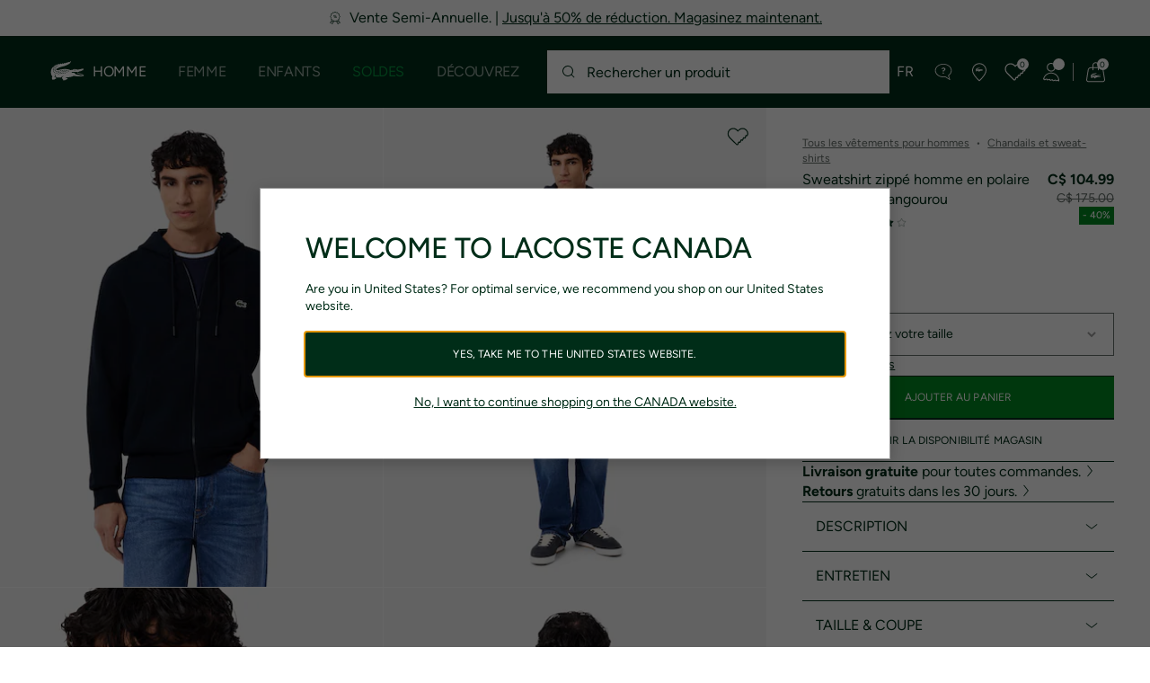

--- FILE ---
content_type: text/html;charset=UTF-8
request_url: https://www.lacoste.com/ca/fr/lacoste/homme/vetements/chandails-et-sweat-shirts/SH9626-51.html
body_size: 32043
content:
<!DOCTYPE html>







































































<html lang="fr" prefix="og: http://ogp.me/ns#"
class="no-js  non-critical-loading partials-loading  light-header header-is-folded-down js-header-transparency"
style="--optional:&quot; (Optionnel)&quot;; --header-menu-height: 0px; --search-bar-height: 0px "

data-immersive-scope="mobile-only"

>
<head>








<script>(function(w,d,s,l,i,params,defer){w[l]=w[l]||[];w[l].push({'gtm.start':
new Date().getTime(),event:'gtm.js'});var f=d.getElementsByTagName(s)[0],
j=d.createElement(s),dl=l!='dataLayer'?'&l='+l:'';j.async=!defer;j.defer=!!defer;j.src=
'https://www.googletagmanager.com/gtm.js?id='+i+dl+params;f.parentNode.insertBefore(j,f);
if(window.gtagData){var n=new Date,t=new Date;t.setTime(n.getTime()+864e5*30),document.cookie="gtagSessionId="+(window.gtagData.session_id)+";expires="+t.toGMTString()+";path=/";}
})(window,document,'script','dataLayer','GTM-PJVJS4V','', true);</script>
<noscript><iframe src="https://www.googletagmanager.com/ns.html?id=GTM-PJVJS4V"
height="0" width="0" style="display:none;visibility:hidden"></iframe></noscript>
































<meta charset="utf-8" />






<link rel="alternate" href="https://www.lacoste.com/at/lacoste/herren/bekleidung/sweatshirts/SH9626-00.html" hreflang="de-at" />



<link rel="alternate" href="https://www.lacoste.com/be/fr/lacoste/homme/vetements/sweatshirts/SH9626-00.html" hreflang="fr-be" />



<link rel="alternate" href="https://www.lacoste.com/be/nl/lacoste/heren/kleding/sweatshirts/SH9626-00.html" hreflang="nl-be" />



<link rel="alternate" href="https://www.lacoste.com/ch/de/lacoste/herren/bekleidung/sweatshirts/SH9626-00.html" hreflang="de-ch" />



<link rel="alternate" href="https://www.lacoste.com/ch/it/lacoste/uomo/vestiti/felpe/SH9626-00.html" hreflang="it-ch" />



<link rel="alternate" href="https://www.lacoste.com/ch/fr/lacoste/homme/vetements/sweatshirts/SH9626-00.html" hreflang="fr-ch" />



<link rel="alternate" href="https://www.lacoste.com/ch/en/lacoste/men/clothing/sweatshirts/SH9626-00.html" hreflang="en-ch" />



<link rel="alternate" href="https://www.lacoste.com/de/lacoste/herren/bekleidung/sweatshirts/SH9626-00.html" hreflang="de-de" />



<link rel="alternate" href="https://www.lacoste.com/dk/lacoste/men/clothing/sweatshirts/SH9626-00.html" hreflang="en-dk" />



<link rel="alternate" href="https://www.lacoste.com/es/lacoste/hombre/ropa/sudaderas/SH9626-00.html" hreflang="es-es" />



<link rel="alternate" href="https://www.lacoste.com/fr/lacoste/homme/vetements/sweatshirts/SH9626-00.html" hreflang="fr-fr" />



<link rel="alternate" href="https://www.lacoste.com/gb/lacoste/men/clothing/sweatshirts/SH9626-00.html" hreflang="en-gb" />



<link rel="alternate" href="https://www.lacoste.com/ie/lacoste/men/clothing/sweatshirts/SH9626-00.html" hreflang="en-ie" />



<link rel="alternate" href="https://www.lacoste.com/it/lacoste/uomo/vestiti/felpe/SH9626-00.html" hreflang="it-it" />



<link rel="alternate" href="https://www.lacoste.com/nl/lacoste/heren/kleding/sweatshirts/SH9626-00.html" hreflang="nl-nl" />



<link rel="alternate" href="https://www.lacoste.com/pt/lacoste/homem/moda/sweatshirt/SH9626-00.html" hreflang="pt-pt" />



<link rel="alternate" href="https://www.lacoste.com/se/lacoste/men/clothing/sweatshirts/SH9626-00.html" hreflang="en-se" />



<link rel="alternate" href="https://www.lacoste.com/ca/en/lacoste/men/clothing/sweaters-sweatshirts/SH9626-51.html" hreflang="en-ca" />



<link rel="alternate" href="https://www.lacoste.com/ca/fr/lacoste/homme/vetements/chandails-et-sweat-shirts/SH9626-51.html" hreflang="fr-ca" />



<link rel="alternate" href="https://www.lacoste.com/mx/lacoste/hombre/ropa/sueteres-y-sudaderas/SH9626-51.html" hreflang="es-mx" />



<link rel="alternate" href="https://www.lacoste.com/us/lacoste/men/clothing/sweaters-sweatshirts/SH9626-51.html" hreflang="en-us" />










<link rel="canonical" href="https://www.lacoste.com/ca/fr/lacoste/homme/vetements/chandails-et-sweat-shirts/SH9626-51.html" />










<title>Sweatshirt zippé homme en polaire avec poche kangourou - Chandails et sweat-shirts - Nouveautés 2026 | Lacoste</title>




<meta name="description" content="Sweatshirt zipp&eacute; homme en polaire avec poche kangourou sur notre boutique en ligne officielle Lacoste. ✓ Achetez notre nouvelle collection 2026 et profitez de la livraison et des retours gratuits sur toute la marque Lacoste." />





<meta name="viewport" content="width=device-width, initial-scale=1.0, minimum-scale=1.0" />





<meta name="apple-mobile-web-app-capable" content="yes" />





<meta name="theme-color" content="#ffffff" />





<meta name="msapplication-tap-highlight" content="no" />





<meta name="google-site-verification" content="oUwmx7IBI9qWigf1YpTjy4-x-jH3D-zgc72eGpOt3Es" />







<link
rel="preload"
as="image"
media="(min-width:1920px)"
href="https://imagena1.lacoste.com/dw/image/v2/AAUP_PRD/on/demandware.static/-/Sites-master/default/dw5b7b05c1/SH9626_166_20.jpg?imwidth=620&amp;impolicy=pctp 1x"

imagesrcset="https://imagena1.lacoste.com/dw/image/v2/AAUP_PRD/on/demandware.static/-/Sites-master/default/dw5b7b05c1/SH9626_166_20.jpg?imwidth=620&amp;impolicy=pctp 1x, https://imagena1.lacoste.com/dw/image/v2/AAUP_PRD/on/demandware.static/-/Sites-master/default/dw5b7b05c1/SH9626_166_20.jpg?imwidth=1220&amp;impolicy=pctp 2x"

fetchpriority="high"
/>

<link
rel="preload"
as="image"
media="(min-width:1501px) and (max-width: 1919px)"
href="https://imagena1.lacoste.com/dw/image/v2/AAUP_PRD/on/demandware.static/-/Sites-master/default/dw5b7b05c1/SH9626_166_20.jpg?imwidth=480&amp;impolicy=pctp 1x"

imagesrcset="https://imagena1.lacoste.com/dw/image/v2/AAUP_PRD/on/demandware.static/-/Sites-master/default/dw5b7b05c1/SH9626_166_20.jpg?imwidth=480&amp;impolicy=pctp 1x, https://imagena1.lacoste.com/dw/image/v2/AAUP_PRD/on/demandware.static/-/Sites-master/default/dw5b7b05c1/SH9626_166_20.jpg?imwidth=960&amp;impolicy=pctp 2x"

fetchpriority="high"
/>

<link
rel="preload"
as="image"
media="(min-width:1191px) and (max-width: 1500px)"
href="https://imagena1.lacoste.com/dw/image/v2/AAUP_PRD/on/demandware.static/-/Sites-master/default/dw5b7b05c1/SH9626_166_20.jpg?imwidth=380&amp;impolicy=pctp 1x"

imagesrcset="https://imagena1.lacoste.com/dw/image/v2/AAUP_PRD/on/demandware.static/-/Sites-master/default/dw5b7b05c1/SH9626_166_20.jpg?imwidth=380&amp;impolicy=pctp 1x, https://imagena1.lacoste.com/dw/image/v2/AAUP_PRD/on/demandware.static/-/Sites-master/default/dw5b7b05c1/SH9626_166_20.jpg?imwidth=760&amp;impolicy=pctp 2x"

fetchpriority="high"
/>

<link
rel="preload"
as="image"
media="(min-width:768px) and (max-width: 1190px)"
href="https://imagena1.lacoste.com/dw/image/v2/AAUP_PRD/on/demandware.static/-/Sites-master/default/dw5b7b05c1/SH9626_166_20.jpg?imwidth=760&amp;impolicy=pctp 1x"

imagesrcset="https://imagena1.lacoste.com/dw/image/v2/AAUP_PRD/on/demandware.static/-/Sites-master/default/dw5b7b05c1/SH9626_166_20.jpg?imwidth=760&amp;impolicy=pctp 1x, https://imagena1.lacoste.com/dw/image/v2/AAUP_PRD/on/demandware.static/-/Sites-master/default/dw5b7b05c1/SH9626_166_20.jpg?imwidth=1540&amp;impolicy=pctp 2x"

fetchpriority="high"
/>

<link
rel="preload"
as="image"
media="(min-width:375px) and (max-width: 767px)"
href="https://imagena1.lacoste.com/dw/image/v2/AAUP_PRD/on/demandware.static/-/Sites-master/default/dw5b7b05c1/SH9626_166_20.jpg?imwidth=380&amp;impolicy=pctp 1x"

imagesrcset="https://imagena1.lacoste.com/dw/image/v2/AAUP_PRD/on/demandware.static/-/Sites-master/default/dw5b7b05c1/SH9626_166_20.jpg?imwidth=380&amp;impolicy=pctp 1x, https://imagena1.lacoste.com/dw/image/v2/AAUP_PRD/on/demandware.static/-/Sites-master/default/dw5b7b05c1/SH9626_166_20.jpg?imwidth=760&amp;impolicy=pctp 2x"

fetchpriority="high"
/>

<link
rel="preload"
as="image"
media="(min-width:320px) and (max-width: 374px)"
href="https://imagena1.lacoste.com/dw/image/v2/AAUP_PRD/on/demandware.static/-/Sites-master/default/dw5b7b05c1/SH9626_166_20.jpg?imwidth=320&amp;impolicy=pctp"

fetchpriority="high"
/>







<meta property="og:type" content="product" />







<meta property="og:title" content="Sweatshirt zipp&eacute; homme en polaire avec poche kangourou" />







<meta property="og:description" content="Jamais sans mon sweat Lacoste. Mati&egrave;re durable, coupe iconique, d&eacute;tails soign&eacute;s. Un mod&egrave;le intemporel du vestiaire crocodile." />







<meta property="og:url" content="https://www.lacoste.com/ca/fr/lacoste/homme/vetements/chandails-et-sweat-shirts/SH9626-51.html?color=166" />







<meta property="og:product:price:amount" content="104.99" />







<meta property="og:product:price:currency" content="CAD" />







<meta property="og:image" content="https://imagena1.lacoste.com/dw/image/v2/AAUP_PRD/on/demandware.static/-/Sites-master/default/dw5b7b05c1/SH9626_166_20.jpg" />







<meta property="og:product:material" content="Matiere principale: Coton (84%), Polyester (16%) / Doublure capuche: Coton (100%) / Bord-cote: Coton (98%), Elasthanne (2%)" />







<meta property="og:product:color" content="Bleu Marine" />







<meta property="og:product:availability" content="INSTOCK" />


















<link rel="apple-touch-icon" href="https://static1.lacoste.com/static/on/demandware.static/Sites-FlagShipCA-Site/-/default/dwd71ce46b/img/pwa/ios/icon-512x512.png">
<link rel="apple-touch-icon" sizes="152x152" href="https://static1.lacoste.com/static/on/demandware.static/Sites-FlagShipCA-Site/-/default/dw631815b8/img/pwa/ios/icon-152x152.png" />
<link rel="apple-touch-icon" sizes="192x192" href="https://static1.lacoste.com/static/on/demandware.static/Sites-FlagShipCA-Site/-/default/dw154761d3/img/pwa/ios/icon-192x192.png" />
<link rel="apple-touch-icon" sizes="512x512" href="https://static1.lacoste.com/static/on/demandware.static/Sites-FlagShipCA-Site/-/default/dwd71ce46b/img/pwa/ios/icon-512x512.png" />
<link rel="icon" type="image/png" sizes="32x32" href="https://static1.lacoste.com/static/on/demandware.static/Sites-FlagShipCA-Site/-/default/dwb935c7a2/img/favicon-32x32.png" />
<link rel="icon" type="image/png" sizes="16x16" href="https://static1.lacoste.com/static/on/demandware.static/Sites-FlagShipCA-Site/-/default/dw8951a7e3/img/favicon-16x16.png" />










<link rel="dns-prefetch" href="//www.googletagmanager.com" />
<link rel="dns-prefetch" href="//cdn.dynamicyield.com" />
<link rel="dns-prefetch" href="//st.dynamicyield.com" />
<link rel="dns-prefetch" href="//rcom.dynamicyield.com" />
<link rel="dns-prefetch" href="//s.go-mpulse.net" />


<link rel="preconnect" href="//imagena1.lacoste.com" crossorigin />
<link rel="preconnect" href="//cdn.dynamicyield.com" crossorigin />
<link rel="preconnect" href="//st.dynamicyield.com" crossorigin />
<link rel="preconnect" href="//rcom.dynamicyield.com" crossorigin />
<link rel="preconnect" href="//static1.lacoste.com" crossorigin />


<link rel="preload" href="https://static1.lacoste.com/static/on/demandware.static/Sites-FlagShipCA-Site/-/fr_CA/v1769502806707/js/framework/base/croco.js" as="script" crossorigin />
<link rel="preload" href="https://static1.lacoste.com/static/on/demandware.static/Sites-FlagShipCA-Site/-/fr_CA/v1769502806707/js/framework/base/config.js" as="script" crossorigin />
<link rel="preload" href="https://static1.lacoste.com/static/on/demandware.static/Sites-FlagShipCA-Site/-/fr_CA/v1769502806707/js/framework/base/loader.js" as="script" crossorigin />
<link rel="preload" href="https://static1.lacoste.com/static/on/demandware.static/Sites-FlagShipCA-Site/-/fr_CA/v1769502806707/js/framework/base/popin.js" as="script" crossorigin />
<link rel="preload" href="https://static1.lacoste.com/static/on/demandware.static/Sites-FlagShipCA-Site/-/fr_CA/v1769502806707/js/framework/base/mediator.js" as="script" crossorigin />


<link rel="preload" href="https://static1.lacoste.com/static/on/demandware.static/Sites-FlagShipCA-Site/-/fr_CA/v1769502806707/fonts/Figtree-VariableFont.woff2" as="font" type="font/woff2" crossorigin="anonymous" />




<link rel="preload" href="https://static1.lacoste.com/static/on/demandware.static/Sites-FlagShipCA-Site/-/fr_CA/v1769502806707/js/framework/components/search/algolia-pdp-behavior.js" as="script" crossorigin />

<link rel="preload" href="https://static1.lacoste.com/static/on/demandware.static/Sites-FlagShipCA-Site/-/fr_CA/v1769502806707/js/critical/pdp-critical.js" as="script" crossorigin />





<link rel="stylesheet" href="https://static1.lacoste.com/static/on/demandware.static/Sites-FlagShipCA-Site/-/fr_CA/v1769502806707/css/critical/critical.css" />




<link rel="stylesheet" href="https://static1.lacoste.com/static/on/demandware.static/Sites-FlagShipCA-Site/-/fr_CA/v1769502806707/css/critical/pdp-critical.css" />



<link rel="stylesheet" href="https://static1.lacoste.com/static/on/demandware.static/Sites-FlagShipCA-Site/-/fr_CA/v1769502806707/css/non-critical/non-critical.css" media="print" onload="this.media='all'; this.onload=null;" />
<noscript><link rel="stylesheet" href="https://static1.lacoste.com/static/on/demandware.static/Sites-FlagShipCA-Site/-/fr_CA/v1769502806707/css/non-critical/non-critical.css" /></noscript>



<link rel="stylesheet" href="https://static1.lacoste.com/static/on/demandware.static/Sites-FlagShipCA-Site/-/fr_CA/v1769502806707/css/non-critical/pdp-non-critical.css" media="print" onload="this.media='all'; this.onload=null;" />
<noscript><link rel="stylesheet" href="https://static1.lacoste.com/static/on/demandware.static/Sites-FlagShipCA-Site/-/fr_CA/v1769502806707/css/non-critical/pdp-non-critical.css" /></noscript>
















<script>
var criticalReady=function(){var a=!1,n=new Set;function r(){a=!0,n.forEach(function(a){a()}),n.clear()}return function c(){var t=1===c.arguments.length?c.arguments[0]:null;t?(n.add(t),a&&r()):(performance.mark("criticalReady_dispatch"),r())}}();
</script>







<script>window.provideResourceData=function(o){for(var w in window.Lacoste=window.Lacoste||{},o)window.Lacoste[w]=o[w]};</script>

<script itemprop="lacoste-resource" src="/on/demandware.store/Sites-FlagShipCA-Site/fr_CA/ResourceController-All?format=jsonp&amp;version=light&amp;callback=provideResourceData"></script>

<script src="https://static1.lacoste.com/static/on/demandware.static/Sites-FlagShipCA-Site/-/fr_CA/v1769502806707/js/polyfills/vh.fix.min.js"></script>







<script>if('serviceWorker' in navigator){navigator.serviceWorker.register('/on/demandware.store/Sites-FlagShipCA-Site/fr_CA/PwaController-UninstallServiceWorker');}</script>


<script type="module" async src="https://static1.lacoste.com/static/on/demandware.static/Sites-FlagShipCA-Site/-/fr_CA/v1769502806707/js/critical/critical.js"></script>







<script type="module" async src="https://static1.lacoste.com/static/on/demandware.static/Sites-FlagShipCA-Site/-/fr_CA/v1769502806707/js/critical/pdp-critical.js"></script>





<script>
const toucheventsClass="ontouchstart"in window||window.DocumentTouch&&document instanceof window.DocumentTouch?"touchevents":"no-touchevents",$documentElement=document.documentElement;$documentElement.classList.add(toucheventsClass),$documentElement.classList.remove("no-js"),$documentElement.classList.add("js");
</script>






<script>window.didomiConfig = {languages:{enabled:["en","fr"],default:"fr"}};window.gdprAppliesGlobally=true;(function(){function n(e){if(!window.frames[e]){if(document.body&&document.body.firstChild){var t=document.body;var r=document.createElement("iframe");r.style.display="none";r.name=e;r.title=e;t.insertBefore(r,t.firstChild)}
else{setTimeout(function(){n(e)},5)}}}function e(r,a,o,c,s){function e(e,t,r,n){if(typeof r!=="function"){return}if(!window[a]){window[a]=[]}var i=false;if(s){i=s(e,n,r)}if(!i){window[a].push({command:e,version:t,callback:r,parameter:n})}}e.stub=true;e.stubVersion=2;function t(n){if(!window[r]||window[r].stub!==true){return}if(!n.data){return}var i=typeof n.data==="string";var e;try{e=i?JSON.parse(n.data):n.data}catch(t){return}if(e[o]){var a=e[o];window[r](a.command,a.version,function(e,t){var r={};r[c]={returnValue:e,success:t,callId:a.callId};n.source.postMessage(i?JSON.stringify(r):r,"*")},a.parameter)}}if(typeof window[r]!=="function"){window[r]=e;if(window.addEventListener){window.addEventListener("message",t,false)}else{window.attachEvent("onmessage",t)}}}e("__tcfapi","__tcfapiBuffer","__tcfapiCall","__tcfapiReturn");n("__tcfapiLocator");(function(e,t){var r=document.createElement("link");r.rel="preconnect";r.as="script";var n=document.createElement("link");n.rel="dns-prefetch";n.as="script";var i=document.createElement("link");i.rel="preload";i.as="script";var a=document.createElement("script");a.id="spcloader";a.type="text/javascript";a["async"]=true;a.charset="utf-8";var o="https://sdk.privacy-center.org/"+e+"/loader.js?target_type=notice&target="+t;if(window.didomiConfig&&window.didomiConfig.user){var c=window.didomiConfig.user;var s=c.country;var d=c.region;if(s){o=o+"&country="+s;if(d){o=o+"&region="+d}}}r.href="https://sdk.privacy-center.org/";n.href="https://sdk.privacy-center.org/";i.href=o;a.src=o;var f=document.getElementsByTagName("script")[0];f.parentNode.insertBefore(r,f);f.parentNode.insertBefore(n,f);f.parentNode.insertBefore(i,f);f.parentNode.insertBefore(a,f)})('c4b94491-7507-4531-9592-bb109817d4ab', 'EfzHQ74T')})();</script>



<script>
var consents = [];

</script>


<script>window.didomiOnReady=window.didomiOnReady||[],window.didomiOnReady.push(function(){var i="didomiConsent",e=()=>{var e=window.Didomi&&consents.every(i=>window.Didomi.getUserConsentStatusForPurpose(i)),o=new Date,t=new Date;t.setTime(o.getTime()+864e5*(e?365:30)),document.cookie=i+"="+encodeURIComponent(e)+";expires="+t.toGMTString()+";path=/",document.cookie="didomiPurposes="+encodeURIComponent(window.didomiState?window.didomiState.didomiPurposesConsent:"")+";expires="+t.toGMTString()+";path=/",e||document.cookie.split(";").forEach(function(i){if(0===i.trim().indexOf("dwac")){var e=i.trim().split("=")[0];document.cookie=e+'=; expires=Thu, 01 Jan 1970 00:00:00 UTC; path=/;'}}),requestAnimationFrame(()=>{fetch(`/on/demandware.store/Sites-FlagShipCA-Site/fr_CA/Analytics-SetCookieConsent?consent=`+!!e)})};document.cookie.match(RegExp(i+"=[^;]+","i"))||e(),window.didomiEventListeners.push({event:"consent.changed",listener:function(){e()}})});</script>









<script defer type="module" src="https://static1.lacoste.com/static/on/demandware.static/Sites-FlagShipCA-Site/-/fr_CA/v1769502806707/js/non-critical/non-critical.js"></script>






<script defer type="module" src="https://static1.lacoste.com/static/on/demandware.static/Sites-FlagShipCA-Site/-/fr_CA/v1769502806707/js/non-critical/pdp-non-critical.js"></script>

















<script>window.dyInit=function(e){if(window.DY&&window.DY.recommendationContext)return!1;window.DY=window.DY||{},DY.recommendationContext=e;var dySectionId = '8771847'; var n=document.createElement("script");n.defer=1,n.src="//cdn.dynamicyield.com/api/" + dySectionId + "/api_dynamic.js";var d=document.createElement("script");d.defer=1,d.src="//cdn.dynamicyield.com/api/" + dySectionId + "/api_static.js",document.querySelector("head").appendChild(n),document.querySelector("head").appendChild(d)};</script>



<script>window.DY = window.DY || {}; window.DY.userActiveConsent = {accepted: false};</script>

<script defer src="/on/demandware.store/Sites-FlagShipCA-Site/fr_CA/ContextController-GetDynamicYieldData?pid=195750119611&amp;type=product&amp;format=jsonp&amp;callback=dyInit"></script>












<script type="text/javascript">
window.a11y = {
labels: {"NAV.PREVIOUS":"Retour au menu précédent","POPIN.CLOSE_NOTIFICATION":"Fermer la notification d'ajout au panier","POPIN.CLOSE_GENERIC":"Fermer","POPIN.CLOSE_MENU":"Fermer le menu","POPIN.CLOSE_ZOOM":"Fermer le zoom","FILTERS.SELECT_COLOR":"Sélectionner cette couleur","FILTERS.SELECTED_COLOR":"Couleur sélectionnée","FILTERS.SELECT":"Sélectionnez","FILTERS.SELECTED":"Sélectionné","PRICES.SALES_PRICE":"Prix après réduction : {0}","PRICES.STANDARD_PRICE":"Prix original avant réduction : {0}","SEARCH.FILTER_GROUP":"Groupe de filtres {0}","SEARCH.SORT_GROUP":"Trier les résultats","GALLERY_PDP.GALLERY_PAGINATION":"Image {0} sur {1}","PDP.COLOR_SELECTOR":"Liste des déclinaisons","PDP.COLOR_SELECTED":"sélectionné","PDP.MORE_VARIATIONS":"Voir {0} déclinaisons supplémentaires"}
};
</script>

<script type="text/javascript">//<!--
/* <![CDATA[ (head-active_data.js) */
var dw = (window.dw || {});
dw.ac = {
    _analytics: null,
    _events: [],
    _category: "",
    _searchData: "",
    _anact: "",
    _anact_nohit_tag: "",
    _analytics_enabled: "true",
    _timeZone: "America/Montreal",
    _capture: function(configs) {
        if (Object.prototype.toString.call(configs) === "[object Array]") {
            configs.forEach(captureObject);
            return;
        }
        dw.ac._events.push(configs);
    },
	capture: function() { 
		dw.ac._capture(arguments);
		// send to CQ as well:
		if (window.CQuotient) {
			window.CQuotient.trackEventsFromAC(arguments);
		}
	},
    EV_PRD_SEARCHHIT: "searchhit",
    EV_PRD_DETAIL: "detail",
    EV_PRD_RECOMMENDATION: "recommendation",
    EV_PRD_SETPRODUCT: "setproduct",
    applyContext: function(context) {
        if (typeof context === "object" && context.hasOwnProperty("category")) {
        	dw.ac._category = context.category;
        }
        if (typeof context === "object" && context.hasOwnProperty("searchData")) {
        	dw.ac._searchData = context.searchData;
        }
    },
    setDWAnalytics: function(analytics) {
        dw.ac._analytics = analytics;
    },
    eventsIsEmpty: function() {
        return 0 == dw.ac._events.length;
    }
};
/* ]]> */
// -->
</script>
<script type="text/javascript">//<!--
/* <![CDATA[ (head-cquotient.js) */
var CQuotient = window.CQuotient = {};
CQuotient.clientId = 'aaup-FlagShipCA';
CQuotient.realm = 'AAUP';
CQuotient.siteId = 'FlagShipCA';
CQuotient.instanceType = 'prd';
CQuotient.locale = 'fr_CA';
CQuotient.fbPixelId = '__UNKNOWN__';
CQuotient.activities = [];
CQuotient.cqcid='';
CQuotient.cquid='';
CQuotient.cqeid='';
CQuotient.cqlid='';
CQuotient.apiHost='api.cquotient.com';
/* Turn this on to test against Staging Einstein */
/* CQuotient.useTest= true; */
CQuotient.useTest = ('true' === 'false');
CQuotient.initFromCookies = function () {
	var ca = document.cookie.split(';');
	for(var i=0;i < ca.length;i++) {
	  var c = ca[i];
	  while (c.charAt(0)==' ') c = c.substring(1,c.length);
	  if (c.indexOf('cqcid=') == 0) {
		CQuotient.cqcid=c.substring('cqcid='.length,c.length);
	  } else if (c.indexOf('cquid=') == 0) {
		  var value = c.substring('cquid='.length,c.length);
		  if (value) {
		  	var split_value = value.split("|", 3);
		  	if (split_value.length > 0) {
			  CQuotient.cquid=split_value[0];
		  	}
		  	if (split_value.length > 1) {
			  CQuotient.cqeid=split_value[1];
		  	}
		  	if (split_value.length > 2) {
			  CQuotient.cqlid=split_value[2];
		  	}
		  }
	  }
	}
}
CQuotient.getCQCookieId = function () {
	if(window.CQuotient.cqcid == '')
		window.CQuotient.initFromCookies();
	return window.CQuotient.cqcid;
};
CQuotient.getCQUserId = function () {
	if(window.CQuotient.cquid == '')
		window.CQuotient.initFromCookies();
	return window.CQuotient.cquid;
};
CQuotient.getCQHashedEmail = function () {
	if(window.CQuotient.cqeid == '')
		window.CQuotient.initFromCookies();
	return window.CQuotient.cqeid;
};
CQuotient.getCQHashedLogin = function () {
	if(window.CQuotient.cqlid == '')
		window.CQuotient.initFromCookies();
	return window.CQuotient.cqlid;
};
CQuotient.trackEventsFromAC = function (/* Object or Array */ events) {
try {
	if (Object.prototype.toString.call(events) === "[object Array]") {
		events.forEach(_trackASingleCQEvent);
	} else {
		CQuotient._trackASingleCQEvent(events);
	}
} catch(err) {}
};
CQuotient._trackASingleCQEvent = function ( /* Object */ event) {
	if (event && event.id) {
		if (event.type === dw.ac.EV_PRD_DETAIL) {
			CQuotient.trackViewProduct( {id:'', alt_id: event.id, type: 'raw_sku'} );
		} // not handling the other dw.ac.* events currently
	}
};
CQuotient.trackViewProduct = function(/* Object */ cqParamData){
	var cq_params = {};
	cq_params.cookieId = CQuotient.getCQCookieId();
	cq_params.userId = CQuotient.getCQUserId();
	cq_params.emailId = CQuotient.getCQHashedEmail();
	cq_params.loginId = CQuotient.getCQHashedLogin();
	cq_params.product = cqParamData.product;
	cq_params.realm = cqParamData.realm;
	cq_params.siteId = cqParamData.siteId;
	cq_params.instanceType = cqParamData.instanceType;
	cq_params.locale = CQuotient.locale;
	
	if(CQuotient.sendActivity) {
		CQuotient.sendActivity(CQuotient.clientId, 'viewProduct', cq_params);
	} else {
		CQuotient.activities.push({activityType: 'viewProduct', parameters: cq_params});
	}
};
/* ]]> */
// -->
</script>









<script>
function deepCopy(e){if("object"!=typeof e||null===e)return e;let r,n;if(e instanceof Array){let t;for(r=[],n=0,t=e.length;n<t;n++)r[n]=deepCopy(e[n]);return r}for(n in r={},e)e.hasOwnProperty(n)&&(r[n]=deepCopy(e[n]));return r}
function sendDatalayerEvent(e){window.dataLayer=window.dataLayer||[],window.dataLayer.push(e),window.Lacoste&&window.Lacoste.siteprefs&&window.Lacoste.siteprefs.IS_DEV_MODE&&console.log("%c[***TRACKING***]","color: #b70e60; font-weight: bold",e)}
</script>
















































<script type="text/javascript">
const pageViewData = {};

Object.assign(pageViewData, {"page_data":{"environment":"prod","country":"CA","language":"fr","name":"Sweatshirt zippé homme en polaire avec poche kangourou","category":"product","subcategory":"Lacoste_Men_Clothing_Sweaters_Sweatshirts"}});
Object.assign(pageViewData, {"user_data":{"user_type":"guest","login_status":false}});
const serverSideTrackingUrls = {};
Object.assign(serverSideTrackingUrls, {"sendSelectItemEventUrl":"/on/demandware.store/Sites-FlagShipCA-Site/fr_CA/Context-SendSelectItemEvent?type=product&id=SH9626-51","sendKleepTrackingUrl":"/on/demandware.store/Sites-FlagShipCA-Site/fr_CA/Kleep-SendTracking"});
window.serverSideTrackingUrls = serverSideTrackingUrls;

sendDatalayerEvent({'event': 'page_view', ...pageViewData});
window.pageViewData = deepCopy(pageViewData);
</script>


















































<script>
sendDatalayerEvent({"event":"view_item","ecommerce":{"value":104.99,"currency":"CAD","items":[{"index":1,"item_id":"SH9626-51-166","item_name":"Sweatshirt zippé homme en polaire avec poche kangourou","item_category":"SPW","item_category2":"T","item_category4":"SWEATSHIRTS","item_variant":"166","size_availability":14,"item_list_id":"SH9626-51-166","item_list_name":"product","price":104.99,"full_price":175,"discount":70.01,"currency":"CAD"}]}});
</script>


















<style>
.tile-swatches-enabled--hidden {display: none !important;}

</style>



<script>(window.BOOMR_mq=window.BOOMR_mq||[]).push(["addVar",{"rua.upush":"false","rua.cpush":"false","rua.upre":"false","rua.cpre":"false","rua.uprl":"false","rua.cprl":"false","rua.cprf":"false","rua.trans":"SJ-18ef2b47-59d3-4fb6-aa89-7aff65234b65","rua.cook":"true","rua.ims":"false","rua.ufprl":"false","rua.cfprl":"false","rua.isuxp":"false","rua.texp":"norulematch","rua.ceh":"false","rua.ueh":"false","rua.ieh.st":"0"}]);</script>
                              <script>!function(e){var n="https://s.go-mpulse.net/boomerang/";if("False"=="True")e.BOOMR_config=e.BOOMR_config||{},e.BOOMR_config.PageParams=e.BOOMR_config.PageParams||{},e.BOOMR_config.PageParams.pci=!0,n="https://s2.go-mpulse.net/boomerang/";if(window.BOOMR_API_key="RM58L-XX742-PYGAX-LWS3F-XDSUD",function(){function e(){if(!r){var e=document.createElement("script");e.id="boomr-scr-as",e.src=window.BOOMR.url,e.async=!0,o.appendChild(e),r=!0}}function t(e){r=!0;var n,t,a,i,d=document,O=window;if(window.BOOMR.snippetMethod=e?"if":"i",t=function(e,n){var t=d.createElement("script");t.id=n||"boomr-if-as",t.src=window.BOOMR.url,BOOMR_lstart=(new Date).getTime(),e=e||d.body,e.appendChild(t)},!window.addEventListener&&window.attachEvent&&navigator.userAgent.match(/MSIE [67]\./))return window.BOOMR.snippetMethod="s",void t(o,"boomr-async");a=document.createElement("IFRAME"),a.src="about:blank",a.title="",a.role="presentation",a.loading="eager",i=(a.frameElement||a).style,i.width=0,i.height=0,i.border=0,i.display="none",o.appendChild(a);try{O=a.contentWindow,d=O.document.open()}catch(_){n=document.domain,a.src="javascript:var d=document.open();d.domain='"+n+"';void 0;",O=a.contentWindow,d=O.document.open()}if(n)d._boomrl=function(){this.domain=n,t()},d.write("<bo"+"dy onload='document._boomrl();'>");else if(O._boomrl=function(){t()},O.addEventListener)O.addEventListener("load",O._boomrl,!1);else if(O.attachEvent)O.attachEvent("onload",O._boomrl);d.close()}function a(e){window.BOOMR_onload=e&&e.timeStamp||(new Date).getTime()}if(!window.BOOMR||!window.BOOMR.version&&!window.BOOMR.snippetExecuted){window.BOOMR=window.BOOMR||{},window.BOOMR.snippetStart=(new Date).getTime(),window.BOOMR.snippetExecuted=!0,window.BOOMR.snippetVersion=14,window.BOOMR.url=n+"RM58L-XX742-PYGAX-LWS3F-XDSUD";var i=document.currentScript||document.getElementsByTagName("script")[0],o=i.parentNode,r=!1,d=document.createElement("link");if(d.relList&&"function"==typeof d.relList.supports&&d.relList.supports("preload")&&"as"in d)window.BOOMR.snippetMethod="p",d.href=window.BOOMR.url,d.rel="preload",d.as="script",d.addEventListener("load",e),d.addEventListener("error",function(){t(!0)}),setTimeout(function(){if(!r)t(!0)},3e3),BOOMR_lstart=(new Date).getTime(),o.appendChild(d);else t(!1);if(window.addEventListener)window.addEventListener("load",a,!1);else if(window.attachEvent)window.attachEvent("onload",a)}}(),"".length>0)if(e&&"performance"in e&&e.performance&&"function"==typeof e.performance.setResourceTimingBufferSize)e.performance.setResourceTimingBufferSize();!function(){if(BOOMR=e.BOOMR||{},BOOMR.plugins=BOOMR.plugins||{},!BOOMR.plugins.AK){var n="false"=="true"?1:0,t="cookiepresent",a="clphgvaxij72u2lyurua-f-90ee966b2-clientnsv4-s.akamaihd.net",i="false"=="true"?2:1,o={"ak.v":"39","ak.cp":"922398","ak.ai":parseInt("235280",10),"ak.ol":"0","ak.cr":8,"ak.ipv":4,"ak.proto":"h2","ak.rid":"16a812ef","ak.r":42223,"ak.a2":n,"ak.m":"dsca","ak.n":"essl","ak.bpcip":"18.222.115.0","ak.cport":53710,"ak.gh":"23.66.124.170","ak.quicv":"","ak.tlsv":"tls1.3","ak.0rtt":"","ak.0rtt.ed":"","ak.csrc":"-","ak.acc":"","ak.t":"1769514088","ak.ak":"hOBiQwZUYzCg5VSAfCLimQ==NDzx9qeuFALyToeotxbxZbP2GrqcZcbMXS9kEGWUdd3aMF0K755MOPisj/mSNiyosZL9saYskXgLlhWYG2s1vt9nUsHEL/h2oH8ZKdEuGWYc2xgXNnzB08S0vbTUXVBtCkTIZuNcUZZ7eB5+c0KYmFSGlHB+vZZ/VaeFoq5D+LHhv+8A2VZC1snWXD54iiEa7MLZwRnmNKoOMBeCVjbzJGVD4k5E2XMjCHf9UxOvSVNaQOex00u3nn8poHEqrEZ0LUCL7HW7k955Jgca7KHhBbv+Ia5rIRM3KE4Ntpoyjlq3yGAGtDa9IS/wVgeXh6G2f82UmS61LhaqDJbj3QuYUHDmRJpXy+QLGZxKHkvxdIiYfizaUVF4ogfTacN5dAHXT+UAv/Dr22x7wkTR30LDjAIB/mWlg1XWwaACs4dbutM=","ak.pv":"738","ak.dpoabenc":"","ak.tf":i};if(""!==t)o["ak.ruds"]=t;var r={i:!1,av:function(n){var t="http.initiator";if(n&&(!n[t]||"spa_hard"===n[t]))o["ak.feo"]=void 0!==e.aFeoApplied?1:0,BOOMR.addVar(o)},rv:function(){var e=["ak.bpcip","ak.cport","ak.cr","ak.csrc","ak.gh","ak.ipv","ak.m","ak.n","ak.ol","ak.proto","ak.quicv","ak.tlsv","ak.0rtt","ak.0rtt.ed","ak.r","ak.acc","ak.t","ak.tf"];BOOMR.removeVar(e)}};BOOMR.plugins.AK={akVars:o,akDNSPreFetchDomain:a,init:function(){if(!r.i){var e=BOOMR.subscribe;e("before_beacon",r.av,null,null),e("onbeacon",r.rv,null,null),r.i=!0}return this},is_complete:function(){return!0}}}}()}(window);</script></head>
<body>


<script>!function(){var t=document.documentElement.offsetWidth?window.innerWidth-document.documentElement.offsetWidth:0;document.documentElement.style.setProperty('--scrollbar-width',t+'px')}();</script>


<script>performance.mark('body_start');</script>






<ul class="skip-links l-padding--small padding-1 font-medium" tabindex="-1">

<li class="">
<a href="#main-content" class="skip-link l-inline-block" role="button">
Aller au contenu
</a>
</li>

<li class="no-tab no-mob">
<a href="#main-menu" class="skip-link l-inline-block" role="button">
Aller au menu
</a>
</li>

<li class="">
<a href="#search-input" class="skip-link l-inline-block" role="button">
Aller vers l'outil de recherche
</a>
</li>

<li class="">
<a href="#menu-icons" class="skip-link l-inline-block" role="button">
Aller au menu client
</a>
</li>

</ul>







    
	 


	


















































<script>document.documentElement.style.setProperty('--top-banner-height', '40px');</script>
<div class="js-top-banner top-banner l-fixed l-no-top" aria-labelledby="top-banner-heading">
<h2 id="top-banner-heading" class="visually-hidden">Banni&egrave;res d&rsquo;information</h2>

















































<div
class="js-top-banner-container grid l-overlay padding-2 padding-m-3 flex flex--align-center fade-out text-center font-medium bg-white text-primary"
id="Dynamic_Top_Banner_PDP_Message3"
data-theme="text-primary"

>
<div class="js-top-banner-wrapper js-top-banner-tracking l-fill-width l-fill-height l-relative l-overflow-hidden" data-tracking-data="" data-id="Dynamic_Top_Banner_PDP_Message3">
<div class="js-top-banner-scroll l-absolute banner-content flex flex--centered nowrap l-flex-nowrap inline-markdown-wrapper above">








<svg role="presentation"
class="icon-svg l-hmargin--small"



>
<use xmlns:xlink="http://www.w3.org/1999/xlink" xlink:href="/on/demandware.static/Sites-FlagShipCA-Site/-/fr_CA/v1769502806707/img/svg/non-critical.svg#icon-discount"></use>
</svg>




<div><p>Vente Semi-Annuelle. | <a href="/ca/fr/lacoste-soldes/" class="js-markdown-link reverse-link">Jusqu'à 50% de réduction. Magasinez maintenant.</a></p></div>
</div>
</div>
</div>




</div>

 
	




















































<header role="banner" class="headerrefit padding-d-1 flex flex--align-center js-header">
<div class="headerrefit-logo logo">














































<a class="l-block checkout-v1-logo " href="/ca/fr/">







<svg role="presentation"
class="icon-svg icon-logo-crocodile"


viewBox="0 0 50 23"
>
<use xmlns:xlink="http://www.w3.org/1999/xlink" xlink:href="/on/demandware.static/Sites-FlagShipCA-Site/-/fr_CA/v1769502806707/img/svg/critical.svg#icon-crocodile"></use>
</svg>




</a>
</div>



<button
class="js-burger-button headerrefit-burger no-desk burger flex cursor-pointer "
type="button" aria-label="Ouvrir le menu principal"
data-aria-open-label="Ouvrir le menu principal"
data-aria-close-label="Fermer le menu principal">
<span class="burger-box flex l-relative">
<span class="burger-inner l-block"></span>
</span>
</button>

<nav class="headerrefit-nav js-menu-main" id="main-menu" tabindex="-1">























































<div data-menu="Lacoste_Men"
class="js-nav-cookie mt-horizontal-scroll l-overflow-without-scrollbar header-collapsing-nav-wrapper l-display-grid">
<ul role="menubar" id="js-main-nav" class="main-nav flex flex--align-center"
aria-label="Navigation principale">


<li
class="js-submenu-disclosure main-nav-item flex flex--align-center flex-mt--align-self-end is-active">





















<a
class="main-nav-link font-d-medium d-upper-case font-large flex flex--align-center has-submenu"
href="//www.lacoste.com/ca/fr/homme.html"







data-area='header level 1' data-id='Lacoste_Men'
>
Homme
</a>




<button
class="js-primary-disclosure-trigger main-nav-button font-d-medium d-upper-case font-large flex flex--align-center"
aria-haspopup="true" aria-expanded="true"
aria-label="Ouvrir le sous-menu Homme"
aria-controls="submenu-Lacoste_Men"  data-area="header level 1"
data-id="Lacoste_Men">
<span aria-hidden="true" class="d-visually-hidden">
Homme
</span>






<svg role="presentation"
class="icon-svg main-nav-chevron medium-icon"
aria-hidden="true"


>
<use xmlns:xlink="http://www.w3.org/1999/xlink" xlink:href="/on/demandware.static/Sites-FlagShipCA-Site/-/fr_CA/v1769502806707/img/svg/non-critical.svg#icon-chevron-down"></use>
</svg>



</button>
<div data-scroll-mask-viewport="desktopOnly" id="submenu-Lacoste_Men"
class="js-nav-scrolltop-on-open js-horizontal-scroll-mask nav-submenu horizontal-scroll-mask">
<ul role="menu"
aria-label="Sous-menu de Homme"
class="js-nav-submenu-scroller js-nav-level-2 js-scroller horizontal-scroll-mask-scroller l-overflow-without-scrollbar nav-submenu-list flex flex--align-center font-medium">

<li class="nav-submenu-item nav-submenu-item--home flex flex--align-center no-desk">


















<a
class="nav-submenu-button font-d-medium flex font-bold flex--align-center"
href="//www.lacoste.com/ca/fr/homme.html"







data-area='header level 1' data-id='Lacoste_Men'
>
Collection pour hommes
</a>


</li>







<li
class="js-panel-disclosure nav-submenu-item flex flex--align-center">

<button data-area="header level 2" data-id="Lacoste_Men_Sale_CA"
aria-haspopup="true" aria-expanded="false"
data-aria-open-label="Ouvrir le sous-menu Homme/Soldes"
data-aria-close-label="Fermer le sous-menu Homme/Soldes" aria-label="Ouvrir le sous-menu Homme/Soldes"
aria-controls="panel-Lacoste_Men_Sale_CA" style=color:#09D458
class="js-primary-disclosure-trigger nav-submenu-button font-d-medium upper-case d-upper-case flex font-bold flex--align-center">
<span aria-hidden="true" class="m-white-space-wrap text-m-left">
Soldes</span>
<span class="nav-submenu-chevron flex flex--align-center">






<svg role="presentation"
class="icon-svg  medium-icon"
aria-hidden="true"


>
<use xmlns:xlink="http://www.w3.org/1999/xlink" xlink:href="/on/demandware.static/Sites-FlagShipCA-Site/-/fr_CA/v1769502806707/img/svg/non-critical.svg#icon-chevron-down"></use>
</svg>



</span>
</button>
<section role="menu"
aria-label="Sous-menu de Homme/Soldes"
id="panel-Lacoste_Men_Sale_CA"
class="js-nav-scrolltop-on-open nav-panel font-medium">
<button class="nav-panel-close-button" aria-haspopup="true"
aria-expanded="false" aria-controls="panel-Lacoste_Men_Sale_CA"
aria-label="Fermer le sous-menu Homme/Soldes">
<span aria-hidden="true" class="nav-panel-back-icon">






<svg role="presentation"
class="icon-svg nav-panel-arrow-svg xlarge-icon"
aria-hidden="true"


>
<use xmlns:xlink="http://www.w3.org/1999/xlink" xlink:href="/on/demandware.static/Sites-FlagShipCA-Site/-/fr_CA/v1769502806707/img/svg/non-critical.svg#icon-back-arrow"></use>
</svg>



</span>
<span aria-hidden="true" class="nav-panel-back-prev-category-label">
Homme&nbsp;/&nbsp;
</span>
<span aria-hidden="true" class="nav-panel-back-category-label">
Soldes
</span>
</button>



<ul class="nav-panel-column nav-panel-column--children l-overflow-without-scrollbar">


<li class="js-check-online nav-panel-item flex flex--align-center"  >


















<a
class="nav-panel-link font-medium"
href="//www.lacoste.com/ca/fr/lacoste/soldes/soldes-homme/polos/"







data-area='header level 3' data-id='Lacoste_Men_Sale_CA_Polos'
>
Polos
</a>


</li>


<li class="js-check-online nav-panel-item flex flex--align-center"  >


















<a
class="nav-panel-link font-medium"
href="//www.lacoste.com/ca/fr/lacoste/soldes/soldes-homme/chandails-et-sweat-shirts/"







data-area='header level 3' data-id='Lacoste_Men_Sale_CA_Sweaterssweatshirts'
>
Chandails et Sweat-shirts
</a>


</li>


<li class="js-check-online nav-panel-item flex flex--align-center"  >


















<a
class="nav-panel-link font-medium"
href="//www.lacoste.com/ca/fr/lacoste/soldes/soldes-homme/t-shirts/"







data-area='header level 3' data-id='Lacoste_Men_Sale_CA_Tees'
>
T-Shirts
</a>


</li>


<li class="js-check-online nav-panel-item flex flex--align-center"  >


















<a
class="nav-panel-link font-medium"
href="//www.lacoste.com/ca/fr/lacoste/soldes/soldes-homme/chemises/"







data-area='header level 3' data-id='Lacoste_Men_Sale_CA_Wovenshirts'
>
Chemises
</a>


</li>


<li class="js-check-online nav-panel-item flex flex--align-center"  >


















<a
class="nav-panel-link font-medium"
href="//www.lacoste.com/ca/fr/lacoste/soldes/soldes-homme/vestes-blousons/"







data-area='header level 3' data-id='Lacoste_Men_Sale_CA_Jacketscoats'
>
Vestes &amp; Blousons
</a>


</li>


<li class="js-check-online nav-panel-item flex flex--align-center"  >


















<a
class="nav-panel-link font-medium"
href="//www.lacoste.com/ca/fr/lacoste/soldes/soldes-homme/pantalons-shorts/"







data-area='header level 3' data-id='Lacoste_Men_Sale_CA_Trousersshorts'
>
Pantalons &amp; Shorts
</a>


</li>


<li class="js-check-online nav-panel-item flex flex--align-center"  >


















<a
class="nav-panel-link font-medium"
href="//www.lacoste.com/ca/fr/lacoste/soldes/soldes-homme/chaussures/"







data-area='header level 3' data-id='Lacoste_Men_Sale_CA_Shoes'
>
Chaussures
</a>


</li>


<li class="js-check-online nav-panel-item flex flex--align-center"  >


















<a
class="nav-panel-link font-medium"
href="//www.lacoste.com/ca/fr/lacoste/soldes/soldes-homme/articles-en-cuir/"







data-area='header level 3' data-id='Lacoste_Men_Sale_CA_Leathergoods'
>
Articles en cuir
</a>


</li>


<li class="js-check-online nav-panel-item flex flex--align-center"  >


















<a
class="nav-panel-link font-medium"
href="//www.lacoste.com/ca/fr/lacoste/soldes/soldes-homme/accessoires/"







data-area='header level 3' data-id='Lacoste_Men_Sale_CA_Accessories'
>
Accessoires
</a>


</li>


<li class="js-check-online nav-panel-item flex flex--align-center"  >


















<a
class="nav-panel-link font-medium"
href="//www.lacoste.com/ca/fr/lacoste/soldes/soldes-homme/swimwear/"







data-area='header level 3' data-id='Lacoste_Men_Sale_CA_Swim'
>
Swimwear
</a>


</li>


<li class="js-check-online nav-panel-item flex flex--align-center"  >


















<a
class="nav-panel-link font-medium"
href="//www.lacoste.com/ca/fr/lacoste/soldes/soldes-homme/sous-vetements/"







data-area='header level 3' data-id='Lacoste_Men_Sale_CA_Underwear'
>
Sous-v&ecirc;tements
</a>


</li>

</ul>








































<a class="js-select-promotion nav-panel-column nav-panel-column--push-image js-check-online js-push-menu-element  "
href="/ca/fr/lacoste/soldes/soldes-homme/"




data-type="category"

  data-area='header promotion' data-id=Dynamic_Menu_Push_Lacoste_Men_Sale_CA>









<div class=" nav-panel-push-image-wrapper l-aspect-ratio-mt--1 l-relative js-loading-skeleton image-skeleton">
<picture class="pict img-cover img-cover--center image-skeleton">



<source media="(min-width:1920px)" srcset="//imagena1.lacoste.com/dw/image/v2/AAUP_PRD/on/demandware.static/-/Library-Sites-LacosteContent/default/dw32fcc4f3/FW25/Promotions/SAS-PH3/6A-menu-sale-r9-desktop.jpg?imwidth=1080&amp;impolicy=custom 1x, //imagena1.lacoste.com/dw/image/v2/AAUP_PRD/on/demandware.static/-/Library-Sites-LacosteContent/default/dw32fcc4f3/FW25/Promotions/SAS-PH3/6A-menu-sale-r9-desktop.jpg?imwidth=2160&amp;impolicy=custom 2x">



<source media="(min-width:1501px)" srcset="//imagena1.lacoste.com/dw/image/v2/AAUP_PRD/on/demandware.static/-/Library-Sites-LacosteContent/default/dw32fcc4f3/FW25/Promotions/SAS-PH3/6A-menu-sale-r9-desktop.jpg?imwidth=840&amp;impolicy=custom 1x, //imagena1.lacoste.com/dw/image/v2/AAUP_PRD/on/demandware.static/-/Library-Sites-LacosteContent/default/dw32fcc4f3/FW25/Promotions/SAS-PH3/6A-menu-sale-r9-desktop.jpg?imwidth=1680&amp;impolicy=custom 2x">



<source media="(min-width:1191px)" srcset="//imagena1.lacoste.com/dw/image/v2/AAUP_PRD/on/demandware.static/-/Library-Sites-LacosteContent/default/dw32fcc4f3/FW25/Promotions/SAS-PH3/6A-menu-sale-r9-desktop.jpg?imwidth=660&amp;impolicy=custom 1x, //imagena1.lacoste.com/dw/image/v2/AAUP_PRD/on/demandware.static/-/Library-Sites-LacosteContent/default/dw32fcc4f3/FW25/Promotions/SAS-PH3/6A-menu-sale-r9-desktop.jpg?imwidth=1340&amp;impolicy=custom 2x">



<source media="(min-width:768px)" srcset="//imagena1.lacoste.com/dw/image/v2/AAUP_PRD/on/demandware.static/-/Library-Sites-LacosteContent/default/dw32fcc4f3/FW25/Promotions/SAS-PH3/6A-menu-sale-r9-desktop.jpg?imwidth=760&amp;impolicy=custom 1x, //imagena1.lacoste.com/dw/image/v2/AAUP_PRD/on/demandware.static/-/Library-Sites-LacosteContent/default/dw32fcc4f3/FW25/Promotions/SAS-PH3/6A-menu-sale-r9-desktop.jpg?imwidth=1540&amp;impolicy=custom 2x">



<source media="(min-width:375px)" srcset="//imagena1.lacoste.com/dw/image/v2/AAUP_PRD/on/demandware.static/-/Library-Sites-LacosteContent/default/dw32fcc4f3/FW25/Promotions/SAS-PH3/6A-menu-sale-r9-desktop.jpg?imwidth=380&amp;impolicy=custom 1x, //imagena1.lacoste.com/dw/image/v2/AAUP_PRD/on/demandware.static/-/Library-Sites-LacosteContent/default/dw32fcc4f3/FW25/Promotions/SAS-PH3/6A-menu-sale-r9-desktop.jpg?imwidth=760&amp;impolicy=custom 2x">





<img

loading="lazy"

alt="Vente semi-annuelle"
width="100%"
height="auto"

src="//imagena1.lacoste.com/dw/image/v2/AAUP_PRD/on/demandware.static/-/Library-Sites-LacosteContent/default/dw32fcc4f3/FW25/Promotions/SAS-PH3/6A-menu-sale-r9-desktop.jpg?imwidth=320&amp;impolicy=custom"


class="img-cover img-cover--center image-skeleton"




/>

</picture>
</div>


<span class="nav-panel-push-link font-medium upper-case">
Vente semi-annuelle
</span>

</a>







</section>
<button class="nav-panel-overlay" aria-haspopup="true"
aria-label="Fermer le sous-menu Homme/Soldes" aria-expanded="false"
aria-controls="panel-Lacoste_Men_Sale_CA">
</button>

</li>







<li
class="js-panel-disclosure nav-submenu-item flex flex--align-center">

<button data-area="header level 2" data-id="Lacoste_Men_New_In"
aria-haspopup="true" aria-expanded="false"
data-aria-open-label="Ouvrir le sous-menu Homme/Nouveaut&eacute;s"
data-aria-close-label="Fermer le sous-menu Homme/Nouveaut&eacute;s" aria-label="Ouvrir le sous-menu Homme/Nouveaut&eacute;s"
aria-controls="panel-Lacoste_Men_New_In" 
class="js-primary-disclosure-trigger nav-submenu-button font-d-medium upper-case d-upper-case flex font-bold flex--align-center">
<span aria-hidden="true" class="m-white-space-wrap text-m-left">
Nouveaut&eacute;s</span>
<span class="nav-submenu-chevron flex flex--align-center">






<svg role="presentation"
class="icon-svg  medium-icon"
aria-hidden="true"


>
<use xmlns:xlink="http://www.w3.org/1999/xlink" xlink:href="/on/demandware.static/Sites-FlagShipCA-Site/-/fr_CA/v1769502806707/img/svg/non-critical.svg#icon-chevron-down"></use>
</svg>



</span>
</button>
<section role="menu"
aria-label="Sous-menu de Homme/Nouveaut&eacute;s"
id="panel-Lacoste_Men_New_In"
class="js-nav-scrolltop-on-open nav-panel font-medium">
<button class="nav-panel-close-button" aria-haspopup="true"
aria-expanded="false" aria-controls="panel-Lacoste_Men_New_In"
aria-label="Fermer le sous-menu Homme/Nouveaut&eacute;s">
<span aria-hidden="true" class="nav-panel-back-icon">






<svg role="presentation"
class="icon-svg nav-panel-arrow-svg xlarge-icon"
aria-hidden="true"


>
<use xmlns:xlink="http://www.w3.org/1999/xlink" xlink:href="/on/demandware.static/Sites-FlagShipCA-Site/-/fr_CA/v1769502806707/img/svg/non-critical.svg#icon-back-arrow"></use>
</svg>



</span>
<span aria-hidden="true" class="nav-panel-back-prev-category-label">
Homme&nbsp;/&nbsp;
</span>
<span aria-hidden="true" class="nav-panel-back-category-label">
Nouveaut&eacute;s
</span>
</button>


<ul class="nav-panel-column custom-scrollbar nav-panel-column--tags">

<li class="js-tag-item nav-panel-item flex flex--align-center"


>



















<a
class="nav-panel-tag-link font-medium upper-case flex flex--align-center"
href="/ca/fr/lacoste/homme/nouveautes/"




data-type="category"


data-area='header thematics' data-id='Lacoste_Men_New_In'
>
Voir toutes les nouveaut&eacute;s homme
</a>


</li>

</ul>




<ul class="nav-panel-column nav-panel-column--children l-overflow-without-scrollbar">


<li class="js-check-online nav-panel-item flex flex--align-center"  >


















<a
class="nav-panel-link font-medium"
href="//www.lacoste.com/ca/fr/lacoste/homme/nouveautes/vetements/"







data-area='header level 3' data-id='Lacoste_Men_New_In_Clothing'
>
V&ecirc;tements
</a>


</li>


<li class="js-check-online nav-panel-item flex flex--align-center"  >


















<a
class="nav-panel-link font-medium"
href="//www.lacoste.com/ca/fr/lacoste/homme/nouveautes/articles-en-cuir/"







data-area='header level 3' data-id='Lacoste_Men_New_In_LeatherGoods'
>
Articles en cuir
</a>


</li>


<li class="js-check-online nav-panel-item flex flex--align-center"  >


















<a
class="nav-panel-link font-medium"
href="//www.lacoste.com/ca/fr/lacoste/homme/nouveautes/accessoires/"







data-area='header level 3' data-id='Lacoste_Men_New_In_Accessories'
>
Accessoires
</a>


</li>

</ul>








































<a class="js-select-promotion nav-panel-column nav-panel-column--push-image js-check-online js-push-menu-element  "
href="/ca/fr/lacoste/homme/nouveautes/"




data-type="category"

  data-area='header promotion' data-id=Dynamic_Menu_Push_Lacoste_Men_New_In>









<div class=" nav-panel-push-image-wrapper l-aspect-ratio-mt--1 l-relative js-loading-skeleton image-skeleton">
<picture class="pict img-cover img-cover--center image-skeleton">



<source media="(min-width:1920px)" srcset="//imagena1.lacoste.com/dw/image/v2/AAUP_PRD/on/demandware.static/-/Library-Sites-LacosteContent/default/dw76ee53c7/SS26/Pre-Spring/push-menu-desk-4.jpg?imwidth=1080&amp;impolicy=custom 1x, //imagena1.lacoste.com/dw/image/v2/AAUP_PRD/on/demandware.static/-/Library-Sites-LacosteContent/default/dw76ee53c7/SS26/Pre-Spring/push-menu-desk-4.jpg?imwidth=2160&amp;impolicy=custom 2x">



<source media="(min-width:1501px)" srcset="//imagena1.lacoste.com/dw/image/v2/AAUP_PRD/on/demandware.static/-/Library-Sites-LacosteContent/default/dw76ee53c7/SS26/Pre-Spring/push-menu-desk-4.jpg?imwidth=840&amp;impolicy=custom 1x, //imagena1.lacoste.com/dw/image/v2/AAUP_PRD/on/demandware.static/-/Library-Sites-LacosteContent/default/dw76ee53c7/SS26/Pre-Spring/push-menu-desk-4.jpg?imwidth=1680&amp;impolicy=custom 2x">



<source media="(min-width:1191px)" srcset="//imagena1.lacoste.com/dw/image/v2/AAUP_PRD/on/demandware.static/-/Library-Sites-LacosteContent/default/dw76ee53c7/SS26/Pre-Spring/push-menu-desk-4.jpg?imwidth=660&amp;impolicy=custom 1x, //imagena1.lacoste.com/dw/image/v2/AAUP_PRD/on/demandware.static/-/Library-Sites-LacosteContent/default/dw76ee53c7/SS26/Pre-Spring/push-menu-desk-4.jpg?imwidth=1340&amp;impolicy=custom 2x">



<source media="(min-width:768px)" srcset="//imagena1.lacoste.com/dw/image/v2/AAUP_PRD/on/demandware.static/-/Library-Sites-LacosteContent/default/dw76ee53c7/SS26/Pre-Spring/push-menu-desk-4.jpg?imwidth=760&amp;impolicy=custom 1x, //imagena1.lacoste.com/dw/image/v2/AAUP_PRD/on/demandware.static/-/Library-Sites-LacosteContent/default/dw76ee53c7/SS26/Pre-Spring/push-menu-desk-4.jpg?imwidth=1540&amp;impolicy=custom 2x">



<source media="(min-width:375px)" srcset="//imagena1.lacoste.com/dw/image/v2/AAUP_PRD/on/demandware.static/-/Library-Sites-LacosteContent/default/dw76ee53c7/SS26/Pre-Spring/push-menu-desk-4.jpg?imwidth=380&amp;impolicy=custom 1x, //imagena1.lacoste.com/dw/image/v2/AAUP_PRD/on/demandware.static/-/Library-Sites-LacosteContent/default/dw76ee53c7/SS26/Pre-Spring/push-menu-desk-4.jpg?imwidth=760&amp;impolicy=custom 2x">





<img

loading="lazy"

alt="Voir toutes les nouveaut&eacute;s pour hommes"
width="100%"
height="auto"

src="//imagena1.lacoste.com/dw/image/v2/AAUP_PRD/on/demandware.static/-/Library-Sites-LacosteContent/default/dw76ee53c7/SS26/Pre-Spring/push-menu-desk-4.jpg?imwidth=320&amp;impolicy=custom"


class="img-cover img-cover--center image-skeleton"




/>

</picture>
</div>


<span class="nav-panel-push-link font-medium upper-case">
Voir toutes les nouveaut&eacute;s pour hommes
</span>

</a>










































<a class="js-select-promotion nav-panel-column nav-panel-column--push-image js-check-online js-push-menu-element  "
href="/ca/fr/lacoste/homme/homme/"




data-type="category"

  data-area='header promotion' data-id=Dynamic_Menu_Push_Lacoste_Men_New_In_MX>









<div class=" nav-panel-push-image-wrapper l-aspect-ratio-mt--1 l-relative js-loading-skeleton image-skeleton">
<picture class="pict img-cover img-cover--center image-skeleton">



<source media="(min-width:1920px)" srcset="//imagena1.lacoste.com/dw/image/v2/AAUP_PRD/on/demandware.static/-/Library-Sites-LacosteContent/default/dwfb6f0067/FW25/Wardrobe-Refresh/PLP-PUSH-1.jpg?imwidth=1080&amp;impolicy=custom 1x, //imagena1.lacoste.com/dw/image/v2/AAUP_PRD/on/demandware.static/-/Library-Sites-LacosteContent/default/dwfb6f0067/FW25/Wardrobe-Refresh/PLP-PUSH-1.jpg?imwidth=2160&amp;impolicy=custom 2x">



<source media="(min-width:1501px)" srcset="//imagena1.lacoste.com/dw/image/v2/AAUP_PRD/on/demandware.static/-/Library-Sites-LacosteContent/default/dwfb6f0067/FW25/Wardrobe-Refresh/PLP-PUSH-1.jpg?imwidth=840&amp;impolicy=custom 1x, //imagena1.lacoste.com/dw/image/v2/AAUP_PRD/on/demandware.static/-/Library-Sites-LacosteContent/default/dwfb6f0067/FW25/Wardrobe-Refresh/PLP-PUSH-1.jpg?imwidth=1680&amp;impolicy=custom 2x">



<source media="(min-width:1191px)" srcset="//imagena1.lacoste.com/dw/image/v2/AAUP_PRD/on/demandware.static/-/Library-Sites-LacosteContent/default/dwfb6f0067/FW25/Wardrobe-Refresh/PLP-PUSH-1.jpg?imwidth=660&amp;impolicy=custom 1x, //imagena1.lacoste.com/dw/image/v2/AAUP_PRD/on/demandware.static/-/Library-Sites-LacosteContent/default/dwfb6f0067/FW25/Wardrobe-Refresh/PLP-PUSH-1.jpg?imwidth=1340&amp;impolicy=custom 2x">



<source media="(min-width:768px)" srcset="//imagena1.lacoste.com/dw/image/v2/AAUP_PRD/on/demandware.static/-/Library-Sites-LacosteContent/default/dwfb6f0067/FW25/Wardrobe-Refresh/PLP-PUSH-1.jpg?imwidth=760&amp;impolicy=custom 1x, //imagena1.lacoste.com/dw/image/v2/AAUP_PRD/on/demandware.static/-/Library-Sites-LacosteContent/default/dwfb6f0067/FW25/Wardrobe-Refresh/PLP-PUSH-1.jpg?imwidth=1540&amp;impolicy=custom 2x">



<source media="(min-width:375px)" srcset="//imagena1.lacoste.com/dw/image/v2/AAUP_PRD/on/demandware.static/-/Library-Sites-LacosteContent/default/dwfb6f0067/FW25/Wardrobe-Refresh/PLP-PUSH-1.jpg?imwidth=380&amp;impolicy=custom 1x, //imagena1.lacoste.com/dw/image/v2/AAUP_PRD/on/demandware.static/-/Library-Sites-LacosteContent/default/dwfb6f0067/FW25/Wardrobe-Refresh/PLP-PUSH-1.jpg?imwidth=760&amp;impolicy=custom 2x">





<img

loading="lazy"

alt="Lacoste Shoes"
width="100%"
height="auto"

src="//imagena1.lacoste.com/dw/image/v2/AAUP_PRD/on/demandware.static/-/Library-Sites-LacosteContent/default/dwfb6f0067/FW25/Wardrobe-Refresh/PLP-PUSH-1.jpg?imwidth=320&amp;impolicy=custom"


class="img-cover img-cover--center image-skeleton"




/>

</picture>
</div>


<span class="nav-panel-push-link font-medium upper-case">
Chaussures Lacoste
</span>

</a>







</section>
<button class="nav-panel-overlay" aria-haspopup="true"
aria-label="Fermer le sous-menu Homme/Nouveaut&eacute;s" aria-expanded="false"
aria-controls="panel-Lacoste_Men_New_In">
</button>

</li>







<li
class="js-panel-disclosure nav-submenu-item flex flex--align-center">

<button data-area="header level 2" data-id="Lacoste_Men_Clothing"
aria-haspopup="true" aria-expanded="false"
data-aria-open-label="Ouvrir le sous-menu Homme/V&ecirc;tements"
data-aria-close-label="Fermer le sous-menu Homme/V&ecirc;tements" aria-label="Ouvrir le sous-menu Homme/V&ecirc;tements"
aria-controls="panel-Lacoste_Men_Clothing" 
class="js-primary-disclosure-trigger nav-submenu-button font-d-medium upper-case d-upper-case flex font-bold flex--align-center">
<span aria-hidden="true" class="m-white-space-wrap text-m-left">
V&ecirc;tements</span>
<span class="nav-submenu-chevron flex flex--align-center">






<svg role="presentation"
class="icon-svg  medium-icon"
aria-hidden="true"


>
<use xmlns:xlink="http://www.w3.org/1999/xlink" xlink:href="/on/demandware.static/Sites-FlagShipCA-Site/-/fr_CA/v1769502806707/img/svg/non-critical.svg#icon-chevron-down"></use>
</svg>



</span>
</button>
<section role="menu"
aria-label="Sous-menu de Homme/V&ecirc;tements"
id="panel-Lacoste_Men_Clothing"
class="js-nav-scrolltop-on-open nav-panel font-medium">
<button class="nav-panel-close-button" aria-haspopup="true"
aria-expanded="false" aria-controls="panel-Lacoste_Men_Clothing"
aria-label="Fermer le sous-menu Homme/V&ecirc;tements">
<span aria-hidden="true" class="nav-panel-back-icon">






<svg role="presentation"
class="icon-svg nav-panel-arrow-svg xlarge-icon"
aria-hidden="true"


>
<use xmlns:xlink="http://www.w3.org/1999/xlink" xlink:href="/on/demandware.static/Sites-FlagShipCA-Site/-/fr_CA/v1769502806707/img/svg/non-critical.svg#icon-back-arrow"></use>
</svg>



</span>
<span aria-hidden="true" class="nav-panel-back-prev-category-label">
Homme&nbsp;/&nbsp;
</span>
<span aria-hidden="true" class="nav-panel-back-category-label">
V&ecirc;tements
</span>
</button>


<ul class="nav-panel-column custom-scrollbar nav-panel-column--tags">

<li class="js-tag-item nav-panel-item flex flex--align-center"


>



















<a
class="nav-panel-tag-link font-medium upper-case flex flex--align-center"
href="//www.lacoste.com/ca/fr/lacoste/homme/vetements/"







data-area='header thematics' data-id='Lacoste_Men_Clothing'
>
Tous les v&ecirc;tements Homme
</a>


</li>

<li class="js-tag-item nav-panel-item flex flex--align-center"


>



















<a
class="nav-panel-tag-link font-medium upper-case flex flex--align-center"
href="/ca/fr/lookbook/"




data-type="category"


data-area='header thematics' data-id='Lookbook'
>
Lookbook
</a>


</li>

<li class="js-tag-item nav-panel-item flex flex--align-center"


>



















<a
class="nav-panel-tag-link font-medium upper-case flex flex--align-center"
href="/ca/fr/mens-polo-fit-guide.html"




data-type="content"


data-area='header thematics' data-id='mens-polo-fit-guide'
>
Le guide des coupes de polos
</a>


</li>

</ul>




<ul class="nav-panel-column nav-panel-column--children l-overflow-without-scrollbar">


<li class="js-check-online nav-panel-item flex flex--align-center"  >


















<a
class="nav-panel-link font-medium"
href="//www.lacoste.com/ca/fr/lacoste/homme/vetements/polos/"







data-area='header level 3' data-id='Lacoste_Men_Clothing_Polos'
>
Polos
</a>


</li>


<li class="js-check-online nav-panel-item flex flex--align-center"  >


















<a
class="nav-panel-link font-medium"
href="//www.lacoste.com/ca/fr/lacoste/homme/vetements/chandails-et-sweat-shirts/"







data-area='header level 3' data-id='Lacoste_Men_Clothing_Sweaters_Sweatshirts'
>
Chandails et Sweat-shirts
</a>


</li>


<li class="js-check-online nav-panel-item flex flex--align-center"  >


















<a
class="nav-panel-link font-medium"
href="//www.lacoste.com/ca/fr/lacoste/homme/vetements/t-shirts/"







data-area='header level 3' data-id='Lacoste_Men_Clothing_TShirts'
>
T-Shirts
</a>


</li>


<li class="js-check-online nav-panel-item flex flex--align-center"  >


















<a
class="nav-panel-link font-medium"
href="//www.lacoste.com/ca/fr/lacoste/homme/vetements/chemises/"







data-area='header level 3' data-id='Lacoste_Men_Clothing_WovenShirts'
>
Chemises
</a>


</li>


<li class="js-check-online nav-panel-item flex flex--align-center"  >


















<a
class="nav-panel-link font-medium"
href="//www.lacoste.com/ca/fr/lacoste/homme/vetements/shorts-maillots-de-bain/"







data-area='header level 3' data-id='Lacoste_Men_Clothing_ShortsSwim'
>
Shorts &amp; Maillots de bain
</a>


</li>


<li class="js-check-online nav-panel-item flex flex--align-center"  >


















<a
class="nav-panel-link font-medium"
href="//www.lacoste.com/ca/fr/lacoste/homme/vetements/pantalons-et-pantalons-de-survetement/"







data-area='header level 3' data-id='Lacoste_Men_Clothing_SweatpantsTrousers'
>
Pantalons et pantalons de surv&ecirc;tement
</a>


</li>


<li class="js-check-online nav-panel-item flex flex--align-center"  >


















<a
class="nav-panel-link font-medium"
href="//www.lacoste.com/ca/fr/lacoste/homme/vetements/manteaux-blousons/"







data-area='header level 3' data-id='Lacoste_Men_Clothing_JacketsCoats'
>
Manteaux &amp; Blousons
</a>


</li>


<li class="js-check-online nav-panel-item flex flex--align-center"  >


















<a
class="nav-panel-link font-medium"
href="//www.lacoste.com/ca/fr/lacoste/homme/vetements/ensembles-assortis-2/"







data-area='header level 3' data-id='Lacoste_Men_Clothing_MatchingSets_CA'
>
Ensembles assortis
</a>


</li>


<li class="js-check-online nav-panel-item flex flex--align-center"  >


















<a
class="nav-panel-link font-medium"
href="//www.lacoste.com/ca/fr/lacoste/homme/vetements/vetements-de-detente-pyjamas/"







data-area='header level 3' data-id='Lacoste_Men_Clothing_LoungewearPajamas'
>
V&ecirc;tements de d&eacute;tente &amp; Pyjamas
</a>


</li>

</ul>








































<a class="js-select-promotion nav-panel-column nav-panel-column--push-image js-check-online js-push-menu-element  "
href="/ca/fr/lacoste/decouvrez/tendances/le-meilleur-de-l-hiver/hommes/"




data-type="category"

  data-area='header promotion' data-id=Dynamic_Menu_Push_Lacoste_Men_Clothing>









<div class=" nav-panel-push-image-wrapper l-aspect-ratio-mt--1 l-relative js-loading-skeleton image-skeleton">
<picture class="pict img-cover img-cover--center image-skeleton">



<source media="(min-width:1920px)" srcset="//imagena1.lacoste.com/dw/image/v2/AAUP_PRD/on/demandware.static/-/Library-Sites-LacosteContent/default/dw7e526536/FW25/Homepage/12.25/push-menu-desk-4.jpg?imwidth=1080&amp;impolicy=custom 1x, //imagena1.lacoste.com/dw/image/v2/AAUP_PRD/on/demandware.static/-/Library-Sites-LacosteContent/default/dw7e526536/FW25/Homepage/12.25/push-menu-desk-4.jpg?imwidth=2160&amp;impolicy=custom 2x">



<source media="(min-width:1501px)" srcset="//imagena1.lacoste.com/dw/image/v2/AAUP_PRD/on/demandware.static/-/Library-Sites-LacosteContent/default/dw7e526536/FW25/Homepage/12.25/push-menu-desk-4.jpg?imwidth=840&amp;impolicy=custom 1x, //imagena1.lacoste.com/dw/image/v2/AAUP_PRD/on/demandware.static/-/Library-Sites-LacosteContent/default/dw7e526536/FW25/Homepage/12.25/push-menu-desk-4.jpg?imwidth=1680&amp;impolicy=custom 2x">



<source media="(min-width:1191px)" srcset="//imagena1.lacoste.com/dw/image/v2/AAUP_PRD/on/demandware.static/-/Library-Sites-LacosteContent/default/dw7e526536/FW25/Homepage/12.25/push-menu-desk-4.jpg?imwidth=660&amp;impolicy=custom 1x, //imagena1.lacoste.com/dw/image/v2/AAUP_PRD/on/demandware.static/-/Library-Sites-LacosteContent/default/dw7e526536/FW25/Homepage/12.25/push-menu-desk-4.jpg?imwidth=1340&amp;impolicy=custom 2x">



<source media="(min-width:768px)" srcset="//imagena1.lacoste.com/dw/image/v2/AAUP_PRD/on/demandware.static/-/Library-Sites-LacosteContent/default/dw7e526536/FW25/Homepage/12.25/push-menu-desk-4.jpg?imwidth=760&amp;impolicy=custom 1x, //imagena1.lacoste.com/dw/image/v2/AAUP_PRD/on/demandware.static/-/Library-Sites-LacosteContent/default/dw7e526536/FW25/Homepage/12.25/push-menu-desk-4.jpg?imwidth=1540&amp;impolicy=custom 2x">



<source media="(min-width:375px)" srcset="//imagena1.lacoste.com/dw/image/v2/AAUP_PRD/on/demandware.static/-/Library-Sites-LacosteContent/default/dw7e526536/FW25/Homepage/12.25/push-menu-desk-4.jpg?imwidth=380&amp;impolicy=custom 1x, //imagena1.lacoste.com/dw/image/v2/AAUP_PRD/on/demandware.static/-/Library-Sites-LacosteContent/default/dw7e526536/FW25/Homepage/12.25/push-menu-desk-4.jpg?imwidth=760&amp;impolicy=custom 2x">





<img

loading="lazy"

alt="L'hiver en Lacoste"
width="100%"
height="auto"

src="//imagena1.lacoste.com/dw/image/v2/AAUP_PRD/on/demandware.static/-/Library-Sites-LacosteContent/default/dw7e526536/FW25/Homepage/12.25/push-menu-desk-4.jpg?imwidth=320&amp;impolicy=custom"


class="img-cover img-cover--center image-skeleton"




/>

</picture>
</div>


<span class="nav-panel-push-link font-medium upper-case">
L&#39;hiver en Lacoste
</span>

</a>







</section>
<button class="nav-panel-overlay" aria-haspopup="true"
aria-label="Fermer le sous-menu Homme/V&ecirc;tements" aria-expanded="false"
aria-controls="panel-Lacoste_Men_Clothing">
</button>

</li>







<li
class="js-panel-disclosure nav-submenu-item flex flex--align-center">

<button data-area="header level 2" data-id="Lacoste_Men_Shoes"
aria-haspopup="true" aria-expanded="false"
data-aria-open-label="Ouvrir le sous-menu Homme/Chaussures"
data-aria-close-label="Fermer le sous-menu Homme/Chaussures" aria-label="Ouvrir le sous-menu Homme/Chaussures"
aria-controls="panel-Lacoste_Men_Shoes" 
class="js-primary-disclosure-trigger nav-submenu-button font-d-medium upper-case d-upper-case flex font-bold flex--align-center">
<span aria-hidden="true" class="m-white-space-wrap text-m-left">
Chaussures</span>
<span class="nav-submenu-chevron flex flex--align-center">






<svg role="presentation"
class="icon-svg  medium-icon"
aria-hidden="true"


>
<use xmlns:xlink="http://www.w3.org/1999/xlink" xlink:href="/on/demandware.static/Sites-FlagShipCA-Site/-/fr_CA/v1769502806707/img/svg/non-critical.svg#icon-chevron-down"></use>
</svg>



</span>
</button>
<section role="menu"
aria-label="Sous-menu de Homme/Chaussures"
id="panel-Lacoste_Men_Shoes"
class="js-nav-scrolltop-on-open nav-panel font-medium">
<button class="nav-panel-close-button" aria-haspopup="true"
aria-expanded="false" aria-controls="panel-Lacoste_Men_Shoes"
aria-label="Fermer le sous-menu Homme/Chaussures">
<span aria-hidden="true" class="nav-panel-back-icon">






<svg role="presentation"
class="icon-svg nav-panel-arrow-svg xlarge-icon"
aria-hidden="true"


>
<use xmlns:xlink="http://www.w3.org/1999/xlink" xlink:href="/on/demandware.static/Sites-FlagShipCA-Site/-/fr_CA/v1769502806707/img/svg/non-critical.svg#icon-back-arrow"></use>
</svg>



</span>
<span aria-hidden="true" class="nav-panel-back-prev-category-label">
Homme&nbsp;/&nbsp;
</span>
<span aria-hidden="true" class="nav-panel-back-category-label">
Chaussures
</span>
</button>


<ul class="nav-panel-column custom-scrollbar nav-panel-column--tags">

<li class="js-tag-item nav-panel-item flex flex--align-center"


>



















<a
class="nav-panel-tag-link font-medium upper-case flex flex--align-center"
href="//www.lacoste.com/ca/fr/lacoste/homme/chaussures/"







data-area='header thematics' data-id='Lacoste_Men_Shoes'
>
Toutes les chaussures Homme
</a>


</li>

</ul>




<ul class="nav-panel-column nav-panel-column--children l-overflow-without-scrollbar">


<li class="js-check-online nav-panel-item flex flex--align-center"  >


















<a
class="nav-panel-link font-medium"
href="//www.lacoste.com/ca/fr/lacoste/homme/chaussures/sneakers/"







data-area='header level 3' data-id='Lacoste_Men_Shoes_Sneaker'
>
Sneakers
</a>


</li>


<li class="js-check-online nav-panel-item flex flex--align-center"  >


















<a
class="nav-panel-link font-medium"
href="//www.lacoste.com/ca/fr/lacoste/homme/chaussures/sandales/"







data-area='header level 3' data-id='Lacoste_Men_Shoes_Sandals'
>
Sandales
</a>


</li>


<li class="js-check-online nav-panel-item flex flex--align-center"  >


















<a
class="nav-panel-link font-medium"
href="//www.lacoste.com/ca/fr/lacoste/homme/chaussures/bottines-et-mocassins/"







data-area='header level 3' data-id='Lacoste_Men_Shoes_BootsandLoafers'
>
Bottines et Mocassins
</a>


</li>


<li class="js-check-online nav-panel-item flex flex--align-center"  >


















<a
class="nav-panel-link font-medium"
href="//www.lacoste.com/ca/fr/lacoste/homme/chaussures/performance/"







data-area='header level 3' data-id='Lacoste_Men_Shoes_Performance'
>
Performance
</a>


</li>

</ul>








































<a class="js-select-promotion nav-panel-column nav-panel-column--push-image js-check-online js-push-menu-element  "
href="/ca/fr/lacoste/homme/chaussures/sneakers/"




data-type="category"

  data-area='header promotion' data-id=Dynamic_Menu_Push_Lacoste_Men_Shoes>









<div class=" nav-panel-push-image-wrapper l-aspect-ratio-mt--1 l-relative js-loading-skeleton image-skeleton">
<picture class="pict img-cover img-cover--center image-skeleton">



<source media="(min-width:1920px)" srcset="//imagena1.lacoste.com/dw/image/v2/AAUP_PRD/on/demandware.static/-/Library-Sites-LacosteContent/default/dwaee8f9a8/FW25/Homepage/12.16/Navigation/push-menu-ftw-men.png?imwidth=1080&amp;impolicy=custom 1x, //imagena1.lacoste.com/dw/image/v2/AAUP_PRD/on/demandware.static/-/Library-Sites-LacosteContent/default/dwaee8f9a8/FW25/Homepage/12.16/Navigation/push-menu-ftw-men.png?imwidth=2160&amp;impolicy=custom 2x">



<source media="(min-width:1501px)" srcset="//imagena1.lacoste.com/dw/image/v2/AAUP_PRD/on/demandware.static/-/Library-Sites-LacosteContent/default/dwaee8f9a8/FW25/Homepage/12.16/Navigation/push-menu-ftw-men.png?imwidth=840&amp;impolicy=custom 1x, //imagena1.lacoste.com/dw/image/v2/AAUP_PRD/on/demandware.static/-/Library-Sites-LacosteContent/default/dwaee8f9a8/FW25/Homepage/12.16/Navigation/push-menu-ftw-men.png?imwidth=1680&amp;impolicy=custom 2x">



<source media="(min-width:1191px)" srcset="//imagena1.lacoste.com/dw/image/v2/AAUP_PRD/on/demandware.static/-/Library-Sites-LacosteContent/default/dwaee8f9a8/FW25/Homepage/12.16/Navigation/push-menu-ftw-men.png?imwidth=660&amp;impolicy=custom 1x, //imagena1.lacoste.com/dw/image/v2/AAUP_PRD/on/demandware.static/-/Library-Sites-LacosteContent/default/dwaee8f9a8/FW25/Homepage/12.16/Navigation/push-menu-ftw-men.png?imwidth=1340&amp;impolicy=custom 2x">



<source media="(min-width:768px)" srcset="//imagena1.lacoste.com/dw/image/v2/AAUP_PRD/on/demandware.static/-/Library-Sites-LacosteContent/default/dwaee8f9a8/FW25/Homepage/12.16/Navigation/push-menu-ftw-men.png?imwidth=760&amp;impolicy=custom 1x, //imagena1.lacoste.com/dw/image/v2/AAUP_PRD/on/demandware.static/-/Library-Sites-LacosteContent/default/dwaee8f9a8/FW25/Homepage/12.16/Navigation/push-menu-ftw-men.png?imwidth=1540&amp;impolicy=custom 2x">



<source media="(min-width:375px)" srcset="//imagena1.lacoste.com/dw/image/v2/AAUP_PRD/on/demandware.static/-/Library-Sites-LacosteContent/default/dwaee8f9a8/FW25/Homepage/12.16/Navigation/push-menu-ftw-men.png?imwidth=380&amp;impolicy=custom 1x, //imagena1.lacoste.com/dw/image/v2/AAUP_PRD/on/demandware.static/-/Library-Sites-LacosteContent/default/dwaee8f9a8/FW25/Homepage/12.16/Navigation/push-menu-ftw-men.png?imwidth=760&amp;impolicy=custom 2x">





<img

loading="lazy"

alt="Favoris de chaussures"
width="100%"
height="auto"

src="//imagena1.lacoste.com/dw/image/v2/AAUP_PRD/on/demandware.static/-/Library-Sites-LacosteContent/default/dwaee8f9a8/FW25/Homepage/12.16/Navigation/push-menu-ftw-men.png?imwidth=320&amp;impolicy=custom"


class="img-cover img-cover--center image-skeleton"




/>

</picture>
</div>


<span class="nav-panel-push-link font-medium upper-case">
Favoris de chaussures
</span>

</a>







</section>
<button class="nav-panel-overlay" aria-haspopup="true"
aria-label="Fermer le sous-menu Homme/Chaussures" aria-expanded="false"
aria-controls="panel-Lacoste_Men_Shoes">
</button>

</li>







<li
class="js-panel-disclosure nav-submenu-item flex flex--align-center">

<button data-area="header level 2" data-id="Lacoste_Men_LeatherGoods"
aria-haspopup="true" aria-expanded="false"
data-aria-open-label="Ouvrir le sous-menu Homme/Sacs et Articles en cuir"
data-aria-close-label="Fermer le sous-menu Homme/Sacs et Articles en cuir" aria-label="Ouvrir le sous-menu Homme/Sacs et Articles en cuir"
aria-controls="panel-Lacoste_Men_LeatherGoods" 
class="js-primary-disclosure-trigger nav-submenu-button font-d-medium upper-case d-upper-case flex font-bold flex--align-center">
<span aria-hidden="true" class="m-white-space-wrap text-m-left">
Sacs et Articles en cuir</span>
<span class="nav-submenu-chevron flex flex--align-center">






<svg role="presentation"
class="icon-svg  medium-icon"
aria-hidden="true"


>
<use xmlns:xlink="http://www.w3.org/1999/xlink" xlink:href="/on/demandware.static/Sites-FlagShipCA-Site/-/fr_CA/v1769502806707/img/svg/non-critical.svg#icon-chevron-down"></use>
</svg>



</span>
</button>
<section role="menu"
aria-label="Sous-menu de Homme/Sacs et Articles en cuir"
id="panel-Lacoste_Men_LeatherGoods"
class="js-nav-scrolltop-on-open nav-panel font-medium">
<button class="nav-panel-close-button" aria-haspopup="true"
aria-expanded="false" aria-controls="panel-Lacoste_Men_LeatherGoods"
aria-label="Fermer le sous-menu Homme/Sacs et Articles en cuir">
<span aria-hidden="true" class="nav-panel-back-icon">






<svg role="presentation"
class="icon-svg nav-panel-arrow-svg xlarge-icon"
aria-hidden="true"


>
<use xmlns:xlink="http://www.w3.org/1999/xlink" xlink:href="/on/demandware.static/Sites-FlagShipCA-Site/-/fr_CA/v1769502806707/img/svg/non-critical.svg#icon-back-arrow"></use>
</svg>



</span>
<span aria-hidden="true" class="nav-panel-back-prev-category-label">
Homme&nbsp;/&nbsp;
</span>
<span aria-hidden="true" class="nav-panel-back-category-label">
Sacs et Articles en cuir
</span>
</button>


<ul class="nav-panel-column custom-scrollbar nav-panel-column--tags">

<li class="js-tag-item nav-panel-item flex flex--align-center"


>



















<a
class="nav-panel-tag-link font-medium upper-case flex flex--align-center"
href="//www.lacoste.com/ca/fr/lacoste/homme/sacs-et-articles-en-cuir/"







data-area='header thematics' data-id='Lacoste_Men_LeatherGoods'
>
Tous les sacs et articles en cuir Homme
</a>


</li>

</ul>




<ul class="nav-panel-column nav-panel-column--children l-overflow-without-scrollbar">


<li class="js-check-online nav-panel-item flex flex--align-center"  >


















<a
class="nav-panel-link font-medium"
href="//www.lacoste.com/ca/fr/lacoste/homme/sacs-et-articles-en-cuir/sacs/"







data-area='header level 3' data-id='Lacoste_Men_LeatherGoods_Bags'
>
Sacs
</a>


</li>


<li class="js-check-online nav-panel-item flex flex--align-center"  >


















<a
class="nav-panel-link font-medium"
href="//www.lacoste.com/ca/fr/lacoste/homme/sacs-et-articles-en-cuir/sacs-a-dos/"







data-area='header level 3' data-id='Lacoste_Men_LeatherGoods_Backpacks'
>
Sacs &agrave; dos
</a>


</li>


<li class="js-check-online nav-panel-item flex flex--align-center"  >


















<a
class="nav-panel-link font-medium"
href="//www.lacoste.com/ca/fr/lacoste/homme/sacs-et-articles-en-cuir/petits-articles-en-cuir/"







data-area='header level 3' data-id='Lacoste_Men_LeatherGoods_SmallLeatherGoods'
>
Petits articles en cuir
</a>


</li>


<li class="js-check-online nav-panel-item flex flex--align-center"  >


















<a
class="nav-panel-link font-medium"
href="//www.lacoste.com/ca/fr/lacoste/homme/sacs-et-articles-en-cuir/ceintures/"







data-area='header level 3' data-id='Lacoste_Men_LeatherGoods_Belts'
>
Ceintures
</a>


</li>

</ul>








































<a class="js-select-promotion nav-panel-column nav-panel-column--push-image js-check-online js-push-menu-element  "
href="/ca/fr/lacoste/homme/sacs-et-articles-en-cuir/sacs/"




data-type="category"

  data-area='header promotion' data-id=Dynamic_Menu_Push_Lacoste_Men_LeatherGoods>









<div class=" nav-panel-push-image-wrapper l-aspect-ratio-mt--1 l-relative js-loading-skeleton image-skeleton">
<picture class="pict img-cover img-cover--center image-skeleton">



<source media="(min-width:1920px)" srcset="//imagena1.lacoste.com/dw/image/v2/AAUP_PRD/on/demandware.static/-/Library-Sites-LacosteContent/default/dw271de980/FW25/Homepage/12.16/Navigation/push-menu-lgs-men.png?imwidth=1080&amp;impolicy=custom 1x, //imagena1.lacoste.com/dw/image/v2/AAUP_PRD/on/demandware.static/-/Library-Sites-LacosteContent/default/dw271de980/FW25/Homepage/12.16/Navigation/push-menu-lgs-men.png?imwidth=2160&amp;impolicy=custom 2x">



<source media="(min-width:1501px)" srcset="//imagena1.lacoste.com/dw/image/v2/AAUP_PRD/on/demandware.static/-/Library-Sites-LacosteContent/default/dw271de980/FW25/Homepage/12.16/Navigation/push-menu-lgs-men.png?imwidth=840&amp;impolicy=custom 1x, //imagena1.lacoste.com/dw/image/v2/AAUP_PRD/on/demandware.static/-/Library-Sites-LacosteContent/default/dw271de980/FW25/Homepage/12.16/Navigation/push-menu-lgs-men.png?imwidth=1680&amp;impolicy=custom 2x">



<source media="(min-width:1191px)" srcset="//imagena1.lacoste.com/dw/image/v2/AAUP_PRD/on/demandware.static/-/Library-Sites-LacosteContent/default/dw271de980/FW25/Homepage/12.16/Navigation/push-menu-lgs-men.png?imwidth=660&amp;impolicy=custom 1x, //imagena1.lacoste.com/dw/image/v2/AAUP_PRD/on/demandware.static/-/Library-Sites-LacosteContent/default/dw271de980/FW25/Homepage/12.16/Navigation/push-menu-lgs-men.png?imwidth=1340&amp;impolicy=custom 2x">



<source media="(min-width:768px)" srcset="//imagena1.lacoste.com/dw/image/v2/AAUP_PRD/on/demandware.static/-/Library-Sites-LacosteContent/default/dw271de980/FW25/Homepage/12.16/Navigation/push-menu-lgs-men.png?imwidth=760&amp;impolicy=custom 1x, //imagena1.lacoste.com/dw/image/v2/AAUP_PRD/on/demandware.static/-/Library-Sites-LacosteContent/default/dw271de980/FW25/Homepage/12.16/Navigation/push-menu-lgs-men.png?imwidth=1540&amp;impolicy=custom 2x">



<source media="(min-width:375px)" srcset="//imagena1.lacoste.com/dw/image/v2/AAUP_PRD/on/demandware.static/-/Library-Sites-LacosteContent/default/dw271de980/FW25/Homepage/12.16/Navigation/push-menu-lgs-men.png?imwidth=380&amp;impolicy=custom 1x, //imagena1.lacoste.com/dw/image/v2/AAUP_PRD/on/demandware.static/-/Library-Sites-LacosteContent/default/dw271de980/FW25/Homepage/12.16/Navigation/push-menu-lgs-men.png?imwidth=760&amp;impolicy=custom 2x">





<img

loading="lazy"

alt="Explorer les sacs"
width="100%"
height="auto"

src="//imagena1.lacoste.com/dw/image/v2/AAUP_PRD/on/demandware.static/-/Library-Sites-LacosteContent/default/dw271de980/FW25/Homepage/12.16/Navigation/push-menu-lgs-men.png?imwidth=320&amp;impolicy=custom"


class="img-cover img-cover--center image-skeleton"




/>

</picture>
</div>


<span class="nav-panel-push-link font-medium upper-case">
Explorer les sacs
</span>

</a>







</section>
<button class="nav-panel-overlay" aria-haspopup="true"
aria-label="Fermer le sous-menu Homme/Sacs et Articles en cuir" aria-expanded="false"
aria-controls="panel-Lacoste_Men_LeatherGoods">
</button>

</li>







<li
class="js-panel-disclosure nav-submenu-item flex flex--align-center">

<button data-area="header level 2" data-id="Lacoste_Men_Accessories"
aria-haspopup="true" aria-expanded="false"
data-aria-open-label="Ouvrir le sous-menu Homme/Accessoires"
data-aria-close-label="Fermer le sous-menu Homme/Accessoires" aria-label="Ouvrir le sous-menu Homme/Accessoires"
aria-controls="panel-Lacoste_Men_Accessories" 
class="js-primary-disclosure-trigger nav-submenu-button font-d-medium upper-case d-upper-case flex font-bold flex--align-center">
<span aria-hidden="true" class="m-white-space-wrap text-m-left">
Accessoires</span>
<span class="nav-submenu-chevron flex flex--align-center">






<svg role="presentation"
class="icon-svg  medium-icon"
aria-hidden="true"


>
<use xmlns:xlink="http://www.w3.org/1999/xlink" xlink:href="/on/demandware.static/Sites-FlagShipCA-Site/-/fr_CA/v1769502806707/img/svg/non-critical.svg#icon-chevron-down"></use>
</svg>



</span>
</button>
<section role="menu"
aria-label="Sous-menu de Homme/Accessoires"
id="panel-Lacoste_Men_Accessories"
class="js-nav-scrolltop-on-open nav-panel font-medium">
<button class="nav-panel-close-button" aria-haspopup="true"
aria-expanded="false" aria-controls="panel-Lacoste_Men_Accessories"
aria-label="Fermer le sous-menu Homme/Accessoires">
<span aria-hidden="true" class="nav-panel-back-icon">






<svg role="presentation"
class="icon-svg nav-panel-arrow-svg xlarge-icon"
aria-hidden="true"


>
<use xmlns:xlink="http://www.w3.org/1999/xlink" xlink:href="/on/demandware.static/Sites-FlagShipCA-Site/-/fr_CA/v1769502806707/img/svg/non-critical.svg#icon-back-arrow"></use>
</svg>



</span>
<span aria-hidden="true" class="nav-panel-back-prev-category-label">
Homme&nbsp;/&nbsp;
</span>
<span aria-hidden="true" class="nav-panel-back-category-label">
Accessoires
</span>
</button>


<ul class="nav-panel-column custom-scrollbar nav-panel-column--tags">

<li class="js-tag-item nav-panel-item flex flex--align-center"


>



















<a
class="nav-panel-tag-link font-medium upper-case flex flex--align-center"
href="//www.lacoste.com/ca/fr/lacoste/homme/accessoires/"







data-area='header thematics' data-id='Lacoste_Men_Accessories'
>
Tous les accessoires Homme
</a>


</li>

</ul>




<ul class="nav-panel-column nav-panel-column--children l-overflow-without-scrollbar">


<li class="js-check-online nav-panel-item flex flex--align-center"  >


















<a
class="nav-panel-link font-medium"
href="//www.lacoste.com/ca/fr/lacoste/homme/accessoires/chapeaux-casquettes/"







data-area='header level 3' data-id='Lacoste_Men_Accessories_CapsHats'
>
Chapeaux &amp; Casquettes
</a>


</li>


<li class="js-check-online nav-panel-item flex flex--align-center"  >


















<a
class="nav-panel-link font-medium"
href="//www.lacoste.com/ca/fr/lacoste/homme/accessoires/montres-et-bijoux/"







data-area='header level 3' data-id='Lacoste_Men_Accessories_WatchesJewelry'
>
Montres et Bijoux
</a>


</li>


<li class="js-check-online nav-panel-item flex flex--align-center"  >


















<a
class="nav-panel-link font-medium"
href="//www.lacoste.com/ca/fr/lacoste/homme/accessoires/lunettes-de-soleil/"







data-area='header level 3' data-id='Lacoste_Men_Accessories_Eyewear'
>
Lunettes de soleil
</a>


</li>


<li class="js-check-online nav-panel-item flex flex--align-center"  >


















<a
class="nav-panel-link font-medium"
href="//www.lacoste.com/ca/fr/lacoste/homme/accessoires/echarpes-gants/"







data-area='header level 3' data-id='Lacoste_Men_Accessories_Scarves_and_Gloves'
>
&Eacute;charpes &amp; Gants
</a>


</li>


<li class="js-check-online nav-panel-item flex flex--align-center"  >


















<a
class="nav-panel-link font-medium"
href="//www.lacoste.com/ca/fr/lacoste/homme/accessoires/chaussettes/"







data-area='header level 3' data-id='Lacoste_Men_Accessories_Socks'
>
Chaussettes
</a>


</li>

</ul>








































<a class="js-select-promotion nav-panel-column nav-panel-column--push-image js-check-online js-push-menu-element  "
href="/ca/fr/lacoste/homme/accessoires/"




data-type="category"

  data-area='header promotion' data-id=Dynamic_Menu_Push_Lacoste_Men_Accessories>









<div class=" nav-panel-push-image-wrapper l-aspect-ratio-mt--1 l-relative js-loading-skeleton image-skeleton">
<picture class="pict img-cover img-cover--center image-skeleton">



<source media="(min-width:1920px)" srcset="//imagena1.lacoste.com/dw/image/v2/AAUP_PRD/on/demandware.static/-/Library-Sites-LacosteContent/default/dwf73a9287/FW25/Homepage/10.15/PUSH-MENU-UNI-CLASSIC-ACCESS.jpg?imwidth=1080&amp;impolicy=custom 1x, //imagena1.lacoste.com/dw/image/v2/AAUP_PRD/on/demandware.static/-/Library-Sites-LacosteContent/default/dwf73a9287/FW25/Homepage/10.15/PUSH-MENU-UNI-CLASSIC-ACCESS.jpg?imwidth=2160&amp;impolicy=custom 2x">



<source media="(min-width:1501px)" srcset="//imagena1.lacoste.com/dw/image/v2/AAUP_PRD/on/demandware.static/-/Library-Sites-LacosteContent/default/dwf73a9287/FW25/Homepage/10.15/PUSH-MENU-UNI-CLASSIC-ACCESS.jpg?imwidth=840&amp;impolicy=custom 1x, //imagena1.lacoste.com/dw/image/v2/AAUP_PRD/on/demandware.static/-/Library-Sites-LacosteContent/default/dwf73a9287/FW25/Homepage/10.15/PUSH-MENU-UNI-CLASSIC-ACCESS.jpg?imwidth=1680&amp;impolicy=custom 2x">



<source media="(min-width:1191px)" srcset="//imagena1.lacoste.com/dw/image/v2/AAUP_PRD/on/demandware.static/-/Library-Sites-LacosteContent/default/dwf73a9287/FW25/Homepage/10.15/PUSH-MENU-UNI-CLASSIC-ACCESS.jpg?imwidth=660&amp;impolicy=custom 1x, //imagena1.lacoste.com/dw/image/v2/AAUP_PRD/on/demandware.static/-/Library-Sites-LacosteContent/default/dwf73a9287/FW25/Homepage/10.15/PUSH-MENU-UNI-CLASSIC-ACCESS.jpg?imwidth=1340&amp;impolicy=custom 2x">



<source media="(min-width:768px)" srcset="//imagena1.lacoste.com/dw/image/v2/AAUP_PRD/on/demandware.static/-/Library-Sites-LacosteContent/default/dwf73a9287/FW25/Homepage/10.15/PUSH-MENU-UNI-CLASSIC-ACCESS.jpg?imwidth=760&amp;impolicy=custom 1x, //imagena1.lacoste.com/dw/image/v2/AAUP_PRD/on/demandware.static/-/Library-Sites-LacosteContent/default/dwf73a9287/FW25/Homepage/10.15/PUSH-MENU-UNI-CLASSIC-ACCESS.jpg?imwidth=1540&amp;impolicy=custom 2x">



<source media="(min-width:375px)" srcset="//imagena1.lacoste.com/dw/image/v2/AAUP_PRD/on/demandware.static/-/Library-Sites-LacosteContent/default/dwf73a9287/FW25/Homepage/10.15/PUSH-MENU-UNI-CLASSIC-ACCESS.jpg?imwidth=380&amp;impolicy=custom 1x, //imagena1.lacoste.com/dw/image/v2/AAUP_PRD/on/demandware.static/-/Library-Sites-LacosteContent/default/dwf73a9287/FW25/Homepage/10.15/PUSH-MENU-UNI-CLASSIC-ACCESS.jpg?imwidth=760&amp;impolicy=custom 2x">





<img

loading="lazy"

alt="Accessoires Classiques"
width="100%"
height="auto"

src="//imagena1.lacoste.com/dw/image/v2/AAUP_PRD/on/demandware.static/-/Library-Sites-LacosteContent/default/dwf73a9287/FW25/Homepage/10.15/PUSH-MENU-UNI-CLASSIC-ACCESS.jpg?imwidth=320&amp;impolicy=custom"


class="img-cover img-cover--center image-skeleton"




/>

</picture>
</div>


<span class="nav-panel-push-link font-medium upper-case">
Accessoires Classiques
</span>

</a>







</section>
<button class="nav-panel-overlay" aria-haspopup="true"
aria-label="Fermer le sous-menu Homme/Accessoires" aria-expanded="false"
aria-controls="panel-Lacoste_Men_Accessories">
</button>

</li>







<li
class="js-panel-disclosure nav-submenu-item flex flex--align-center">

<button data-area="header level 2" data-id="Lacoste_Men_Sport"
aria-haspopup="true" aria-expanded="false"
data-aria-open-label="Ouvrir le sous-menu Homme/Sport"
data-aria-close-label="Fermer le sous-menu Homme/Sport" aria-label="Ouvrir le sous-menu Homme/Sport"
aria-controls="panel-Lacoste_Men_Sport" 
class="js-primary-disclosure-trigger nav-submenu-button font-d-medium upper-case d-upper-case flex font-bold flex--align-center">
<span aria-hidden="true" class="m-white-space-wrap text-m-left">
Sport</span>
<span class="nav-submenu-chevron flex flex--align-center">






<svg role="presentation"
class="icon-svg  medium-icon"
aria-hidden="true"


>
<use xmlns:xlink="http://www.w3.org/1999/xlink" xlink:href="/on/demandware.static/Sites-FlagShipCA-Site/-/fr_CA/v1769502806707/img/svg/non-critical.svg#icon-chevron-down"></use>
</svg>



</span>
</button>
<section role="menu"
aria-label="Sous-menu de Homme/Sport"
id="panel-Lacoste_Men_Sport"
class="js-nav-scrolltop-on-open nav-panel font-medium">
<button class="nav-panel-close-button" aria-haspopup="true"
aria-expanded="false" aria-controls="panel-Lacoste_Men_Sport"
aria-label="Fermer le sous-menu Homme/Sport">
<span aria-hidden="true" class="nav-panel-back-icon">






<svg role="presentation"
class="icon-svg nav-panel-arrow-svg xlarge-icon"
aria-hidden="true"


>
<use xmlns:xlink="http://www.w3.org/1999/xlink" xlink:href="/on/demandware.static/Sites-FlagShipCA-Site/-/fr_CA/v1769502806707/img/svg/non-critical.svg#icon-back-arrow"></use>
</svg>



</span>
<span aria-hidden="true" class="nav-panel-back-prev-category-label">
Homme&nbsp;/&nbsp;
</span>
<span aria-hidden="true" class="nav-panel-back-category-label">
Sport
</span>
</button>


<ul class="nav-panel-column custom-scrollbar nav-panel-column--tags">

<li class="js-tag-item nav-panel-item flex flex--align-center"


>



















<a
class="nav-panel-tag-link font-medium upper-case flex flex--align-center"
href="/ca/fr/lacoste/decouvrez/collections-sport/collection-novak-djokovic/"




data-type="category"


data-area='header thematics' data-id='Lacoste_Discover_Sport_Novak'
>
Collection Novak Djokovic
</a>


</li>

<li class="js-tag-item nav-panel-item flex flex--align-center"


>



















<a
class="nav-panel-tag-link font-medium upper-case flex flex--align-center"
href="/ca/fr/lacoste/decouvrez/collections-sport/collection-daniil-medvedev/"




data-type="category"


data-area='header thematics' data-id='Lacoste_Discover_Sport_Daniil'
>
Collection Daniel Medvedev
</a>


</li>

</ul>




<ul class="nav-panel-column nav-panel-column--children l-overflow-without-scrollbar">


<li class="js-check-online nav-panel-item flex flex--align-center"  >


















<a
class="nav-panel-link font-medium"
href="//www.lacoste.com/ca/fr/lacoste/homme/sport/tennis/"







data-area='header level 3' data-id='Lacoste_Men_Sport_Tennis'
>
Tennis
</a>


</li>


<li class="js-check-online nav-panel-item flex flex--align-center"  >


















<a
class="nav-panel-link font-medium"
href="//www.lacoste.com/ca/fr/lacoste/homme/sport/golf/"







data-area='header level 3' data-id='Lacoste_Men_Sport_Golf'
>
Golf
</a>


</li>


<li class="js-check-online nav-panel-item flex flex--align-center"  >


















<a
class="nav-panel-link font-medium"
href="//www.lacoste.com/ca/fr/lacoste/homme/sport/"







data-area='header level 3' data-id='Lacoste_Men_Sport_Training'
>
Fitness
</a>


</li>


<li class="js-check-online nav-panel-item flex flex--align-center"  >


















<a
class="nav-panel-link font-medium"
href="//www.lacoste.com/ca/fr/lacoste/decouvrez/collections-sport/lifestyle/"







data-area='header level 3' data-id='Lacoste_Men_Sport_Lifestyle'
>
Lifestyle
</a>


</li>

</ul>








































<a class="js-select-promotion nav-panel-column nav-panel-column--push-image js-check-online js-push-menu-element  "
href="/ca/fr/lacoste/decouvrez/collections-sport/golf/homme/"




data-type="category"

  data-area='header promotion' data-id=Dynamic_Menu_Push_Lacoste_Men_Sport>









<div class=" nav-panel-push-image-wrapper l-aspect-ratio-mt--1 l-relative js-loading-skeleton image-skeleton">
<picture class="pict img-cover img-cover--center image-skeleton">



<source media="(min-width:1920px)" srcset="//imagena1.lacoste.com/dw/image/v2/AAUP_PRD/on/demandware.static/-/Library-Sites-LacosteContent/default/dw54d9b120/FW25/Sport/Golf/mens-golf-nav.jpg?imwidth=1080&amp;impolicy=custom 1x, //imagena1.lacoste.com/dw/image/v2/AAUP_PRD/on/demandware.static/-/Library-Sites-LacosteContent/default/dw54d9b120/FW25/Sport/Golf/mens-golf-nav.jpg?imwidth=2160&amp;impolicy=custom 2x">



<source media="(min-width:1501px)" srcset="//imagena1.lacoste.com/dw/image/v2/AAUP_PRD/on/demandware.static/-/Library-Sites-LacosteContent/default/dw54d9b120/FW25/Sport/Golf/mens-golf-nav.jpg?imwidth=840&amp;impolicy=custom 1x, //imagena1.lacoste.com/dw/image/v2/AAUP_PRD/on/demandware.static/-/Library-Sites-LacosteContent/default/dw54d9b120/FW25/Sport/Golf/mens-golf-nav.jpg?imwidth=1680&amp;impolicy=custom 2x">



<source media="(min-width:1191px)" srcset="//imagena1.lacoste.com/dw/image/v2/AAUP_PRD/on/demandware.static/-/Library-Sites-LacosteContent/default/dw54d9b120/FW25/Sport/Golf/mens-golf-nav.jpg?imwidth=660&amp;impolicy=custom 1x, //imagena1.lacoste.com/dw/image/v2/AAUP_PRD/on/demandware.static/-/Library-Sites-LacosteContent/default/dw54d9b120/FW25/Sport/Golf/mens-golf-nav.jpg?imwidth=1340&amp;impolicy=custom 2x">



<source media="(min-width:768px)" srcset="//imagena1.lacoste.com/dw/image/v2/AAUP_PRD/on/demandware.static/-/Library-Sites-LacosteContent/default/dw54d9b120/FW25/Sport/Golf/mens-golf-nav.jpg?imwidth=760&amp;impolicy=custom 1x, //imagena1.lacoste.com/dw/image/v2/AAUP_PRD/on/demandware.static/-/Library-Sites-LacosteContent/default/dw54d9b120/FW25/Sport/Golf/mens-golf-nav.jpg?imwidth=1540&amp;impolicy=custom 2x">



<source media="(min-width:375px)" srcset="//imagena1.lacoste.com/dw/image/v2/AAUP_PRD/on/demandware.static/-/Library-Sites-LacosteContent/default/dw54d9b120/FW25/Sport/Golf/mens-golf-nav.jpg?imwidth=380&amp;impolicy=custom 1x, //imagena1.lacoste.com/dw/image/v2/AAUP_PRD/on/demandware.static/-/Library-Sites-LacosteContent/default/dw54d9b120/FW25/Sport/Golf/mens-golf-nav.jpg?imwidth=760&amp;impolicy=custom 2x">





<img

loading="lazy"

alt="La collection Golf"
width="100%"
height="auto"

src="//imagena1.lacoste.com/dw/image/v2/AAUP_PRD/on/demandware.static/-/Library-Sites-LacosteContent/default/dw54d9b120/FW25/Sport/Golf/mens-golf-nav.jpg?imwidth=320&amp;impolicy=custom"


class="img-cover img-cover--center image-skeleton"




/>

</picture>
</div>


<span class="nav-panel-push-link font-medium upper-case">
La collection Golf
</span>

</a>







</section>
<button class="nav-panel-overlay" aria-haspopup="true"
aria-label="Fermer le sous-menu Homme/Sport" aria-expanded="false"
aria-controls="panel-Lacoste_Men_Sport">
</button>

</li>







<li
class="js-panel-disclosure nav-submenu-item flex flex--align-center">

<button data-area="header level 2" data-id="Lacoste_Men_Underwear"
aria-haspopup="true" aria-expanded="false"
data-aria-open-label="Ouvrir le sous-menu Homme/Sous-v&ecirc;tement"
data-aria-close-label="Fermer le sous-menu Homme/Sous-v&ecirc;tement" aria-label="Ouvrir le sous-menu Homme/Sous-v&ecirc;tement"
aria-controls="panel-Lacoste_Men_Underwear" 
class="js-primary-disclosure-trigger nav-submenu-button font-d-medium upper-case d-upper-case flex font-bold flex--align-center">
<span aria-hidden="true" class="m-white-space-wrap text-m-left">
Sous-v&ecirc;tement</span>
<span class="nav-submenu-chevron flex flex--align-center">






<svg role="presentation"
class="icon-svg  medium-icon"
aria-hidden="true"


>
<use xmlns:xlink="http://www.w3.org/1999/xlink" xlink:href="/on/demandware.static/Sites-FlagShipCA-Site/-/fr_CA/v1769502806707/img/svg/non-critical.svg#icon-chevron-down"></use>
</svg>



</span>
</button>
<section role="menu"
aria-label="Sous-menu de Homme/Sous-v&ecirc;tement"
id="panel-Lacoste_Men_Underwear"
class="js-nav-scrolltop-on-open nav-panel font-medium">
<button class="nav-panel-close-button" aria-haspopup="true"
aria-expanded="false" aria-controls="panel-Lacoste_Men_Underwear"
aria-label="Fermer le sous-menu Homme/Sous-v&ecirc;tement">
<span aria-hidden="true" class="nav-panel-back-icon">






<svg role="presentation"
class="icon-svg nav-panel-arrow-svg xlarge-icon"
aria-hidden="true"


>
<use xmlns:xlink="http://www.w3.org/1999/xlink" xlink:href="/on/demandware.static/Sites-FlagShipCA-Site/-/fr_CA/v1769502806707/img/svg/non-critical.svg#icon-back-arrow"></use>
</svg>



</span>
<span aria-hidden="true" class="nav-panel-back-prev-category-label">
Homme&nbsp;/&nbsp;
</span>
<span aria-hidden="true" class="nav-panel-back-category-label">
Sous-v&ecirc;tement
</span>
</button>


<ul class="nav-panel-column custom-scrollbar nav-panel-column--tags">

<li class="js-tag-item nav-panel-item flex flex--align-center"


>



















<a
class="nav-panel-tag-link font-medium upper-case flex flex--align-center"
href="/ca/fr/lacoste/homme/vetements/vetements-de-detente-pyjamas/"




data-type="category"


data-area='header thematics' data-id='Lacoste_Men_Clothing_LoungewearPajamas'
>
Magasiner tous les sous-v&ecirc;tements
</a>


</li>

</ul>




<ul class="nav-panel-column nav-panel-column--children l-overflow-without-scrollbar">


<li class="js-check-online nav-panel-item flex flex--align-center"  >


















<a
class="nav-panel-link font-medium"
href="//www.lacoste.com/ca/fr/lacoste/homme/vetements/vetements-de-detente-pyjamas/vetements-d-interieur-et-pyjamas/"







data-area='header level 3' data-id='Lacoste_Men_Underwear_Lounge'
>
V&ecirc;tements d&#39;int&eacute;rieur et pyjamas
</a>


</li>

</ul>








































<a class="js-select-promotion nav-panel-column nav-panel-column--push-image js-check-online js-push-menu-element  "
href="/ca/fr/lacoste/homme/vetements/vetements-de-detente-pyjamas/"




data-type="category"

  data-area='header promotion' data-id=Dynamic_Menu_Push_Lacoste_Men_Underwear>









<div class=" nav-panel-push-image-wrapper l-aspect-ratio-mt--1 l-relative js-loading-skeleton image-skeleton">
<picture class="pict img-cover img-cover--center image-skeleton">



<source media="(min-width:1920px)" srcset="//imagena1.lacoste.com/dw/image/v2/AAUP_PRD/on/demandware.static/-/Library-Sites-LacosteContent/default/dwf7d2eac3/FW25/Homepage/7.30/PUSH-MENU-08_MEN_1_WHITE_UNDERWEAR_FULL_LOOK_0085.jpg?imwidth=1080&amp;impolicy=custom 1x, //imagena1.lacoste.com/dw/image/v2/AAUP_PRD/on/demandware.static/-/Library-Sites-LacosteContent/default/dwf7d2eac3/FW25/Homepage/7.30/PUSH-MENU-08_MEN_1_WHITE_UNDERWEAR_FULL_LOOK_0085.jpg?imwidth=2160&amp;impolicy=custom 2x">



<source media="(min-width:1501px)" srcset="//imagena1.lacoste.com/dw/image/v2/AAUP_PRD/on/demandware.static/-/Library-Sites-LacosteContent/default/dwf7d2eac3/FW25/Homepage/7.30/PUSH-MENU-08_MEN_1_WHITE_UNDERWEAR_FULL_LOOK_0085.jpg?imwidth=840&amp;impolicy=custom 1x, //imagena1.lacoste.com/dw/image/v2/AAUP_PRD/on/demandware.static/-/Library-Sites-LacosteContent/default/dwf7d2eac3/FW25/Homepage/7.30/PUSH-MENU-08_MEN_1_WHITE_UNDERWEAR_FULL_LOOK_0085.jpg?imwidth=1680&amp;impolicy=custom 2x">



<source media="(min-width:1191px)" srcset="//imagena1.lacoste.com/dw/image/v2/AAUP_PRD/on/demandware.static/-/Library-Sites-LacosteContent/default/dwf7d2eac3/FW25/Homepage/7.30/PUSH-MENU-08_MEN_1_WHITE_UNDERWEAR_FULL_LOOK_0085.jpg?imwidth=660&amp;impolicy=custom 1x, //imagena1.lacoste.com/dw/image/v2/AAUP_PRD/on/demandware.static/-/Library-Sites-LacosteContent/default/dwf7d2eac3/FW25/Homepage/7.30/PUSH-MENU-08_MEN_1_WHITE_UNDERWEAR_FULL_LOOK_0085.jpg?imwidth=1340&amp;impolicy=custom 2x">



<source media="(min-width:768px)" srcset="//imagena1.lacoste.com/dw/image/v2/AAUP_PRD/on/demandware.static/-/Library-Sites-LacosteContent/default/dwf7d2eac3/FW25/Homepage/7.30/PUSH-MENU-08_MEN_1_WHITE_UNDERWEAR_FULL_LOOK_0085.jpg?imwidth=760&amp;impolicy=custom 1x, //imagena1.lacoste.com/dw/image/v2/AAUP_PRD/on/demandware.static/-/Library-Sites-LacosteContent/default/dwf7d2eac3/FW25/Homepage/7.30/PUSH-MENU-08_MEN_1_WHITE_UNDERWEAR_FULL_LOOK_0085.jpg?imwidth=1540&amp;impolicy=custom 2x">



<source media="(min-width:375px)" srcset="//imagena1.lacoste.com/dw/image/v2/AAUP_PRD/on/demandware.static/-/Library-Sites-LacosteContent/default/dwf7d2eac3/FW25/Homepage/7.30/PUSH-MENU-08_MEN_1_WHITE_UNDERWEAR_FULL_LOOK_0085.jpg?imwidth=380&amp;impolicy=custom 1x, //imagena1.lacoste.com/dw/image/v2/AAUP_PRD/on/demandware.static/-/Library-Sites-LacosteContent/default/dwf7d2eac3/FW25/Homepage/7.30/PUSH-MENU-08_MEN_1_WHITE_UNDERWEAR_FULL_LOOK_0085.jpg?imwidth=760&amp;impolicy=custom 2x">





<img

loading="lazy"

alt="Sous-v&ecirc;tements pour hommes"
width="100%"
height="auto"

src="//imagena1.lacoste.com/dw/image/v2/AAUP_PRD/on/demandware.static/-/Library-Sites-LacosteContent/default/dwf7d2eac3/FW25/Homepage/7.30/PUSH-MENU-08_MEN_1_WHITE_UNDERWEAR_FULL_LOOK_0085.jpg?imwidth=320&amp;impolicy=custom"


class="img-cover img-cover--center image-skeleton"




/>

</picture>
</div>


<span class="nav-panel-push-link font-medium upper-case">
Sous-v&ecirc;tements pour hommes
</span>

</a>







</section>
<button class="nav-panel-overlay" aria-haspopup="true"
aria-label="Fermer le sous-menu Homme/Sous-v&ecirc;tement" aria-expanded="false"
aria-controls="panel-Lacoste_Men_Underwear">
</button>

</li>


<li class="js-nav-mobile-footer nav-mobile-footer no-desk l-fill-width">
<div class="js-menu-myaccount"></div>
<div
class="js-menu-links nav-mobile-links nav-submenu-item nav-submenu-item--mobile-footer">
</div>
</li>
</ul>
<button tabindex="0" aria-hidden="true"
class="js-scroll-to-last-trigger nav-submenu-scroll-last">






<svg role="presentation"
class="icon-svg  large-icon"
aria-hidden="true"


>
<use xmlns:xlink="http://www.w3.org/1999/xlink" xlink:href="/on/demandware.static/Sites-FlagShipCA-Site/-/fr_CA/v1769502806707/img/svg/non-critical.svg#icon-arrow-right"></use>
</svg>



</button>
<button tabindex="0" aria-hidden="true"
class="js-scroll-to-first-trigger nav-submenu-scroll-first">






<svg role="presentation"
class="icon-svg  large-icon"
aria-hidden="true"


>
<use xmlns:xlink="http://www.w3.org/1999/xlink" xlink:href="/on/demandware.static/Sites-FlagShipCA-Site/-/fr_CA/v1769502806707/img/svg/non-critical.svg#icon-arrow-left"></use>
</svg>



</button>
</div>

</li>


<li
class="js-submenu-disclosure main-nav-item flex flex--align-center flex-mt--align-self-end ">





















<a
class="main-nav-link font-d-medium d-upper-case font-large flex flex--align-center has-submenu"
href="//www.lacoste.com/ca/fr/femme.html"







data-area='header level 1' data-id='Lacoste_Women'
>
Femme
</a>




<button
class="js-primary-disclosure-trigger main-nav-button font-d-medium d-upper-case font-large flex flex--align-center"
aria-haspopup="true" aria-expanded="false"
aria-label="Ouvrir le sous-menu Femme"
aria-controls="submenu-Lacoste_Women"  data-area="header level 1"
data-id="Lacoste_Women">
<span aria-hidden="true" class="d-visually-hidden">
Femme
</span>






<svg role="presentation"
class="icon-svg main-nav-chevron medium-icon"
aria-hidden="true"


>
<use xmlns:xlink="http://www.w3.org/1999/xlink" xlink:href="/on/demandware.static/Sites-FlagShipCA-Site/-/fr_CA/v1769502806707/img/svg/non-critical.svg#icon-chevron-down"></use>
</svg>



</button>
<div data-scroll-mask-viewport="desktopOnly" id="submenu-Lacoste_Women"
class="js-nav-scrolltop-on-open js-horizontal-scroll-mask nav-submenu horizontal-scroll-mask">
<ul role="menu"
aria-label="Sous-menu de Femme"
class="js-nav-submenu-scroller js-nav-level-2 js-scroller horizontal-scroll-mask-scroller l-overflow-without-scrollbar nav-submenu-list flex flex--align-center font-medium">

<li class="nav-submenu-item nav-submenu-item--home flex flex--align-center no-desk">


















<a
class="nav-submenu-button font-d-medium flex font-bold flex--align-center"
href="//www.lacoste.com/ca/fr/femme.html"







data-area='header level 1' data-id='Lacoste_Women'
>
Collection femme
</a>


</li>







<li
class="js-panel-disclosure nav-submenu-item flex flex--align-center">

<button data-area="header level 2" data-id="Lacoste_Women_Sale_CA"
aria-haspopup="true" aria-expanded="false"
data-aria-open-label="Ouvrir le sous-menu Femme/Soldes"
data-aria-close-label="Fermer le sous-menu Femme/Soldes" aria-label="Ouvrir le sous-menu Femme/Soldes"
aria-controls="panel-Lacoste_Women_Sale_CA" style=color:#09D458
class="js-primary-disclosure-trigger nav-submenu-button font-d-medium upper-case d-upper-case flex font-bold flex--align-center">
<span aria-hidden="true" class="m-white-space-wrap text-m-left">
Soldes</span>
<span class="nav-submenu-chevron flex flex--align-center">






<svg role="presentation"
class="icon-svg  medium-icon"
aria-hidden="true"


>
<use xmlns:xlink="http://www.w3.org/1999/xlink" xlink:href="/on/demandware.static/Sites-FlagShipCA-Site/-/fr_CA/v1769502806707/img/svg/non-critical.svg#icon-chevron-down"></use>
</svg>



</span>
</button>
<section role="menu"
aria-label="Sous-menu de Femme/Soldes"
id="panel-Lacoste_Women_Sale_CA"
class="js-nav-scrolltop-on-open nav-panel font-medium">
<button class="nav-panel-close-button" aria-haspopup="true"
aria-expanded="false" aria-controls="panel-Lacoste_Women_Sale_CA"
aria-label="Fermer le sous-menu Femme/Soldes">
<span aria-hidden="true" class="nav-panel-back-icon">






<svg role="presentation"
class="icon-svg nav-panel-arrow-svg xlarge-icon"
aria-hidden="true"


>
<use xmlns:xlink="http://www.w3.org/1999/xlink" xlink:href="/on/demandware.static/Sites-FlagShipCA-Site/-/fr_CA/v1769502806707/img/svg/non-critical.svg#icon-back-arrow"></use>
</svg>



</span>
<span aria-hidden="true" class="nav-panel-back-prev-category-label">
Femme&nbsp;/&nbsp;
</span>
<span aria-hidden="true" class="nav-panel-back-category-label">
Soldes
</span>
</button>



<ul class="nav-panel-column nav-panel-column--children l-overflow-without-scrollbar">


<li class="js-check-online nav-panel-item flex flex--align-center"  >


















<a
class="nav-panel-link font-medium"
href="//www.lacoste.com/ca/fr/lacoste/soldes/soldes-pour-femmes/polos/"







data-area='header level 3' data-id='Lacoste_Women_Sale_CA_Polos'
>
Polos
</a>


</li>


<li class="js-check-online nav-panel-item flex flex--align-center"  >


















<a
class="nav-panel-link font-medium"
href="//www.lacoste.com/ca/fr/lacoste/soldes/soldes-pour-femmes/t-shirts-hauts/"







data-area='header level 3' data-id='Lacoste_Women_Sale_CA_TeesTops'
>
T-Shirts &amp; Hauts
</a>


</li>


<li class="js-check-online nav-panel-item flex flex--align-center"  >


















<a
class="nav-panel-link font-medium"
href="//www.lacoste.com/ca/fr/lacoste/soldes/soldes-pour-femmes/robes-jupes/"







data-area='header level 3' data-id='Lacoste_Women_Sale_CA_Dressesskirts'
>
Robes &amp; Jupes
</a>


</li>


<li class="js-check-online nav-panel-item flex flex--align-center"  >


















<a
class="nav-panel-link font-medium"
href="//www.lacoste.com/ca/fr/lacoste/soldes/soldes-pour-femmes/chandails-et-sweat-shirts/"







data-area='header level 3' data-id='Lacoste_Women_Sale_CA_Sweaterssweatshirts'
>
Chandails et Sweat-shirts
</a>


</li>


<li class="js-check-online nav-panel-item flex flex--align-center"  >


















<a
class="nav-panel-link font-medium"
href="//www.lacoste.com/ca/fr/lacoste/soldes/soldes-pour-femmes/vestes-blousons/"







data-area='header level 3' data-id='Lacoste_Women_Sale_CA_Jacketscoats'
>
Vestes &amp; Blousons
</a>


</li>


<li class="js-check-online nav-panel-item flex flex--align-center"  >


















<a
class="nav-panel-link font-medium"
href="//www.lacoste.com/ca/fr/lacoste/soldes/soldes-pour-femmes/pantalons-shorts/"







data-area='header level 3' data-id='Lacoste_Women_Sale_CA_Trousersshorts'
>
Pantalons &amp; Shorts
</a>


</li>


<li class="js-check-online nav-panel-item flex flex--align-center"  >


















<a
class="nav-panel-link font-medium"
href="//www.lacoste.com/ca/fr/lacoste/soldes/soldes-pour-femmes/articles-en-cuir/"







data-area='header level 3' data-id='Lacoste_Women_Sale_CA_Leathergoods'
>
Articles en cuir
</a>


</li>


<li class="js-check-online nav-panel-item flex flex--align-center"  >


















<a
class="nav-panel-link font-medium"
href="//www.lacoste.com/ca/fr/lacoste/soldes/soldes-pour-femmes/chaussures/"







data-area='header level 3' data-id='Lacoste_Women_Sale_CA_Shoes'
>
Chaussures
</a>


</li>


<li class="js-check-online nav-panel-item flex flex--align-center"  >


















<a
class="nav-panel-link font-medium"
href="//www.lacoste.com/ca/fr/lacoste/soldes/soldes-pour-femmes/accessoires/"







data-area='header level 3' data-id='Lacoste_Women_Sale_CA_Accessories'
>
Accessoires
</a>


</li>

</ul>








































<a class="js-select-promotion nav-panel-column nav-panel-column--push-image js-check-online js-push-menu-element  "
href="/ca/fr/lacoste/soldes/soldes-pour-femmes/"




data-type="category"

  data-area='header promotion' data-id=Dynamic_Menu_Push_Lacoste_Women_Sale_CA>









<div class=" nav-panel-push-image-wrapper l-aspect-ratio-mt--1 l-relative js-loading-skeleton image-skeleton">
<picture class="pict img-cover img-cover--center image-skeleton">



<source media="(min-width:1920px)" srcset="//imagena1.lacoste.com/dw/image/v2/AAUP_PRD/on/demandware.static/-/Library-Sites-LacosteContent/default/dw32fcc4f3/FW25/Promotions/SAS-PH3/6A-menu-sale-r9-desktop.jpg?imwidth=1080&amp;impolicy=custom 1x, //imagena1.lacoste.com/dw/image/v2/AAUP_PRD/on/demandware.static/-/Library-Sites-LacosteContent/default/dw32fcc4f3/FW25/Promotions/SAS-PH3/6A-menu-sale-r9-desktop.jpg?imwidth=2160&amp;impolicy=custom 2x">



<source media="(min-width:1501px)" srcset="//imagena1.lacoste.com/dw/image/v2/AAUP_PRD/on/demandware.static/-/Library-Sites-LacosteContent/default/dw32fcc4f3/FW25/Promotions/SAS-PH3/6A-menu-sale-r9-desktop.jpg?imwidth=840&amp;impolicy=custom 1x, //imagena1.lacoste.com/dw/image/v2/AAUP_PRD/on/demandware.static/-/Library-Sites-LacosteContent/default/dw32fcc4f3/FW25/Promotions/SAS-PH3/6A-menu-sale-r9-desktop.jpg?imwidth=1680&amp;impolicy=custom 2x">



<source media="(min-width:1191px)" srcset="//imagena1.lacoste.com/dw/image/v2/AAUP_PRD/on/demandware.static/-/Library-Sites-LacosteContent/default/dw32fcc4f3/FW25/Promotions/SAS-PH3/6A-menu-sale-r9-desktop.jpg?imwidth=660&amp;impolicy=custom 1x, //imagena1.lacoste.com/dw/image/v2/AAUP_PRD/on/demandware.static/-/Library-Sites-LacosteContent/default/dw32fcc4f3/FW25/Promotions/SAS-PH3/6A-menu-sale-r9-desktop.jpg?imwidth=1340&amp;impolicy=custom 2x">



<source media="(min-width:768px)" srcset="//imagena1.lacoste.com/dw/image/v2/AAUP_PRD/on/demandware.static/-/Library-Sites-LacosteContent/default/dw32fcc4f3/FW25/Promotions/SAS-PH3/6A-menu-sale-r9-desktop.jpg?imwidth=760&amp;impolicy=custom 1x, //imagena1.lacoste.com/dw/image/v2/AAUP_PRD/on/demandware.static/-/Library-Sites-LacosteContent/default/dw32fcc4f3/FW25/Promotions/SAS-PH3/6A-menu-sale-r9-desktop.jpg?imwidth=1540&amp;impolicy=custom 2x">



<source media="(min-width:375px)" srcset="//imagena1.lacoste.com/dw/image/v2/AAUP_PRD/on/demandware.static/-/Library-Sites-LacosteContent/default/dw32fcc4f3/FW25/Promotions/SAS-PH3/6A-menu-sale-r9-desktop.jpg?imwidth=380&amp;impolicy=custom 1x, //imagena1.lacoste.com/dw/image/v2/AAUP_PRD/on/demandware.static/-/Library-Sites-LacosteContent/default/dw32fcc4f3/FW25/Promotions/SAS-PH3/6A-menu-sale-r9-desktop.jpg?imwidth=760&amp;impolicy=custom 2x">





<img

loading="lazy"

alt="Vente semi-annuelle"
width="100%"
height="auto"

src="//imagena1.lacoste.com/dw/image/v2/AAUP_PRD/on/demandware.static/-/Library-Sites-LacosteContent/default/dw32fcc4f3/FW25/Promotions/SAS-PH3/6A-menu-sale-r9-desktop.jpg?imwidth=320&amp;impolicy=custom"


class="img-cover img-cover--center image-skeleton"




/>

</picture>
</div>


<span class="nav-panel-push-link font-medium upper-case">
Vente Semi-Annuelle
</span>

</a>







</section>
<button class="nav-panel-overlay" aria-haspopup="true"
aria-label="Fermer le sous-menu Femme/Soldes" aria-expanded="false"
aria-controls="panel-Lacoste_Women_Sale_CA">
</button>

</li>







<li
class="js-panel-disclosure nav-submenu-item flex flex--align-center">

<button data-area="header level 2" data-id="Lacoste_Women_New_In"
aria-haspopup="true" aria-expanded="false"
data-aria-open-label="Ouvrir le sous-menu Femme/Nouveaut&eacute;s"
data-aria-close-label="Fermer le sous-menu Femme/Nouveaut&eacute;s" aria-label="Ouvrir le sous-menu Femme/Nouveaut&eacute;s"
aria-controls="panel-Lacoste_Women_New_In" 
class="js-primary-disclosure-trigger nav-submenu-button font-d-medium upper-case d-upper-case flex font-bold flex--align-center">
<span aria-hidden="true" class="m-white-space-wrap text-m-left">
Nouveaut&eacute;s</span>
<span class="nav-submenu-chevron flex flex--align-center">






<svg role="presentation"
class="icon-svg  medium-icon"
aria-hidden="true"


>
<use xmlns:xlink="http://www.w3.org/1999/xlink" xlink:href="/on/demandware.static/Sites-FlagShipCA-Site/-/fr_CA/v1769502806707/img/svg/non-critical.svg#icon-chevron-down"></use>
</svg>



</span>
</button>
<section role="menu"
aria-label="Sous-menu de Femme/Nouveaut&eacute;s"
id="panel-Lacoste_Women_New_In"
class="js-nav-scrolltop-on-open nav-panel font-medium">
<button class="nav-panel-close-button" aria-haspopup="true"
aria-expanded="false" aria-controls="panel-Lacoste_Women_New_In"
aria-label="Fermer le sous-menu Femme/Nouveaut&eacute;s">
<span aria-hidden="true" class="nav-panel-back-icon">






<svg role="presentation"
class="icon-svg nav-panel-arrow-svg xlarge-icon"
aria-hidden="true"


>
<use xmlns:xlink="http://www.w3.org/1999/xlink" xlink:href="/on/demandware.static/Sites-FlagShipCA-Site/-/fr_CA/v1769502806707/img/svg/non-critical.svg#icon-back-arrow"></use>
</svg>



</span>
<span aria-hidden="true" class="nav-panel-back-prev-category-label">
Femme&nbsp;/&nbsp;
</span>
<span aria-hidden="true" class="nav-panel-back-category-label">
Nouveaut&eacute;s
</span>
</button>


<ul class="nav-panel-column custom-scrollbar nav-panel-column--tags">

<li class="js-tag-item nav-panel-item flex flex--align-center"


>



















<a
class="nav-panel-tag-link font-medium upper-case flex flex--align-center"
href="/ca/fr/lacoste/femme/nouveautes/"




data-type="category"


data-area='header thematics' data-id='Lacoste_Women_New_In'
>
Voir toutes les nouveaut&eacute;s pour femmes
</a>


</li>

</ul>




<ul class="nav-panel-column nav-panel-column--children l-overflow-without-scrollbar">


<li class="js-check-online nav-panel-item flex flex--align-center"  >


















<a
class="nav-panel-link font-medium"
href="//www.lacoste.com/ca/fr/lacoste/femme/nouveautes/vetements/"







data-area='header level 3' data-id='Lacoste_Women_New_In_Clothing'
>
V&ecirc;tements
</a>


</li>


<li class="js-check-online nav-panel-item flex flex--align-center"  >


















<a
class="nav-panel-link font-medium"
href="//www.lacoste.com/ca/fr/lacoste/femme/nouveautes/articles-en-cuir/"







data-area='header level 3' data-id='Lacoste_Women_New_In_LeatherGoods'
>
Articles en cuir
</a>


</li>

</ul>








































<a class="js-select-promotion nav-panel-column nav-panel-column--push-image js-check-online js-push-menu-element  "
href="/ca/fr/lacoste/femme/nouveautes/"




data-type="category"

  data-area='header promotion' data-id=Dynamic_Menu_Push_Lacoste_Women_New_In>









<div class=" nav-panel-push-image-wrapper l-aspect-ratio-mt--1 l-relative js-loading-skeleton image-skeleton">
<picture class="pict img-cover img-cover--center image-skeleton">



<source media="(min-width:1920px)" srcset="//imagena1.lacoste.com/dw/image/v2/AAUP_PRD/on/demandware.static/-/Library-Sites-LacosteContent/default/dw193c7b07/SS26/Pre-Spring/push-menu-desk-3.jpg?imwidth=1080&amp;impolicy=custom 1x, //imagena1.lacoste.com/dw/image/v2/AAUP_PRD/on/demandware.static/-/Library-Sites-LacosteContent/default/dw193c7b07/SS26/Pre-Spring/push-menu-desk-3.jpg?imwidth=2160&amp;impolicy=custom 2x">



<source media="(min-width:1501px)" srcset="//imagena1.lacoste.com/dw/image/v2/AAUP_PRD/on/demandware.static/-/Library-Sites-LacosteContent/default/dw193c7b07/SS26/Pre-Spring/push-menu-desk-3.jpg?imwidth=840&amp;impolicy=custom 1x, //imagena1.lacoste.com/dw/image/v2/AAUP_PRD/on/demandware.static/-/Library-Sites-LacosteContent/default/dw193c7b07/SS26/Pre-Spring/push-menu-desk-3.jpg?imwidth=1680&amp;impolicy=custom 2x">



<source media="(min-width:1191px)" srcset="//imagena1.lacoste.com/dw/image/v2/AAUP_PRD/on/demandware.static/-/Library-Sites-LacosteContent/default/dw193c7b07/SS26/Pre-Spring/push-menu-desk-3.jpg?imwidth=660&amp;impolicy=custom 1x, //imagena1.lacoste.com/dw/image/v2/AAUP_PRD/on/demandware.static/-/Library-Sites-LacosteContent/default/dw193c7b07/SS26/Pre-Spring/push-menu-desk-3.jpg?imwidth=1340&amp;impolicy=custom 2x">



<source media="(min-width:768px)" srcset="//imagena1.lacoste.com/dw/image/v2/AAUP_PRD/on/demandware.static/-/Library-Sites-LacosteContent/default/dw193c7b07/SS26/Pre-Spring/push-menu-desk-3.jpg?imwidth=760&amp;impolicy=custom 1x, //imagena1.lacoste.com/dw/image/v2/AAUP_PRD/on/demandware.static/-/Library-Sites-LacosteContent/default/dw193c7b07/SS26/Pre-Spring/push-menu-desk-3.jpg?imwidth=1540&amp;impolicy=custom 2x">



<source media="(min-width:375px)" srcset="//imagena1.lacoste.com/dw/image/v2/AAUP_PRD/on/demandware.static/-/Library-Sites-LacosteContent/default/dw193c7b07/SS26/Pre-Spring/push-menu-desk-3.jpg?imwidth=380&amp;impolicy=custom 1x, //imagena1.lacoste.com/dw/image/v2/AAUP_PRD/on/demandware.static/-/Library-Sites-LacosteContent/default/dw193c7b07/SS26/Pre-Spring/push-menu-desk-3.jpg?imwidth=760&amp;impolicy=custom 2x">





<img

loading="lazy"

alt="Voir toutes les nouveaut&eacute;s pour femmes"
width="100%"
height="auto"

src="//imagena1.lacoste.com/dw/image/v2/AAUP_PRD/on/demandware.static/-/Library-Sites-LacosteContent/default/dw193c7b07/SS26/Pre-Spring/push-menu-desk-3.jpg?imwidth=320&amp;impolicy=custom"


class="img-cover img-cover--center image-skeleton"




/>

</picture>
</div>


<span class="nav-panel-push-link font-medium upper-case">
Voir toutes les nouveaut&eacute;s pour femmes
</span>

</a>







</section>
<button class="nav-panel-overlay" aria-haspopup="true"
aria-label="Fermer le sous-menu Femme/Nouveaut&eacute;s" aria-expanded="false"
aria-controls="panel-Lacoste_Women_New_In">
</button>

</li>







<li
class="js-panel-disclosure nav-submenu-item flex flex--align-center">

<button data-area="header level 2" data-id="Lacoste_Women_Clothing"
aria-haspopup="true" aria-expanded="false"
data-aria-open-label="Ouvrir le sous-menu Femme/V&ecirc;tements"
data-aria-close-label="Fermer le sous-menu Femme/V&ecirc;tements" aria-label="Ouvrir le sous-menu Femme/V&ecirc;tements"
aria-controls="panel-Lacoste_Women_Clothing" 
class="js-primary-disclosure-trigger nav-submenu-button font-d-medium upper-case d-upper-case flex font-bold flex--align-center">
<span aria-hidden="true" class="m-white-space-wrap text-m-left">
V&ecirc;tements</span>
<span class="nav-submenu-chevron flex flex--align-center">






<svg role="presentation"
class="icon-svg  medium-icon"
aria-hidden="true"


>
<use xmlns:xlink="http://www.w3.org/1999/xlink" xlink:href="/on/demandware.static/Sites-FlagShipCA-Site/-/fr_CA/v1769502806707/img/svg/non-critical.svg#icon-chevron-down"></use>
</svg>



</span>
</button>
<section role="menu"
aria-label="Sous-menu de Femme/V&ecirc;tements"
id="panel-Lacoste_Women_Clothing"
class="js-nav-scrolltop-on-open nav-panel font-medium">
<button class="nav-panel-close-button" aria-haspopup="true"
aria-expanded="false" aria-controls="panel-Lacoste_Women_Clothing"
aria-label="Fermer le sous-menu Femme/V&ecirc;tements">
<span aria-hidden="true" class="nav-panel-back-icon">






<svg role="presentation"
class="icon-svg nav-panel-arrow-svg xlarge-icon"
aria-hidden="true"


>
<use xmlns:xlink="http://www.w3.org/1999/xlink" xlink:href="/on/demandware.static/Sites-FlagShipCA-Site/-/fr_CA/v1769502806707/img/svg/non-critical.svg#icon-back-arrow"></use>
</svg>



</span>
<span aria-hidden="true" class="nav-panel-back-prev-category-label">
Femme&nbsp;/&nbsp;
</span>
<span aria-hidden="true" class="nav-panel-back-category-label">
V&ecirc;tements
</span>
</button>


<ul class="nav-panel-column custom-scrollbar nav-panel-column--tags">

<li class="js-tag-item nav-panel-item flex flex--align-center"


>



















<a
class="nav-panel-tag-link font-medium upper-case flex flex--align-center"
href="//www.lacoste.com/ca/fr/lacoste/femme/vetements/"







data-area='header thematics' data-id='Lacoste_Women_Clothing'
>
Tous les v&ecirc;tements Femme
</a>


</li>

<li class="js-tag-item nav-panel-item flex flex--align-center"


>



















<a
class="nav-panel-tag-link font-medium upper-case flex flex--align-center"
href="/ca/fr/lookbook/"




data-type="category"


data-area='header thematics' data-id='Lookbook'
>
Lookbook
</a>


</li>

</ul>




<ul class="nav-panel-column nav-panel-column--children l-overflow-without-scrollbar">


<li class="js-check-online nav-panel-item flex flex--align-center"  >


















<a
class="nav-panel-link font-medium"
href="//www.lacoste.com/ca/fr/lacoste/femme/vetements/robes/"







data-area='header level 3' data-id='Lacoste_Women_Clothing_Dresses'
>
Robes
</a>


</li>


<li class="js-check-online nav-panel-item flex flex--align-center"  >


















<a
class="nav-panel-link font-medium"
href="//www.lacoste.com/ca/fr/lacoste/femme/vetements/polos/"







data-area='header level 3' data-id='Lacoste_Women_Clothing_Polos'
>
Polos
</a>


</li>


<li class="js-check-online nav-panel-item flex flex--align-center"  >


















<a
class="nav-panel-link font-medium"
href="//www.lacoste.com/ca/fr/lacoste/femme/vetements/chandails-et-sweat-shirts/"







data-area='header level 3' data-id='Lacoste_Women_Clothing_Sweaters_and_Sweatshirts'
>
Chandails et Sweat-shirts
</a>


</li>


<li class="js-check-online nav-panel-item flex flex--align-center"  >


















<a
class="nav-panel-link font-medium"
href="//www.lacoste.com/ca/fr/lacoste/femme/vetements/t-shirts/"







data-area='header level 3' data-id='Lacoste_Women_Clothing_TShirts'
>
T-Shirts
</a>


</li>


<li class="js-check-online nav-panel-item flex flex--align-center"  >


















<a
class="nav-panel-link font-medium"
href="//www.lacoste.com/ca/fr/lacoste/femme/vetements/shorts-jupes/"







data-area='header level 3' data-id='Lacoste_Women_Clothing_ShortsSkirts'
>
Shorts &amp; Jupes
</a>


</li>


<li class="js-check-online nav-panel-item flex flex--align-center"  >


















<a
class="nav-panel-link font-medium"
href="//www.lacoste.com/ca/fr/lacoste/femme/vetements/pantalons/"







data-area='header level 3' data-id='Lacoste_Women_Clothing_PantsLeggings'
>
Pantalons
</a>


</li>


<li class="js-check-online nav-panel-item flex flex--align-center"  >


















<a
class="nav-panel-link font-medium"
href="//www.lacoste.com/ca/fr/lacoste/femme/vetements/manteaux-blousons/"







data-area='header level 3' data-id='Lacoste_Women_Clothing_JacketsCoats'
>
Manteaux &amp; Blousons
</a>


</li>


<li class="js-check-online nav-panel-item flex flex--align-center"  >


















<a
class="nav-panel-link font-medium"
href="//www.lacoste.com/ca/fr/lacoste/femme/vetements/ensembles-assortis-2/"







data-area='header level 3' data-id='Lacoste_Women_Clothing_MatchingSets_CA'
>
Ensembles assortis
</a>


</li>


<li class="js-check-online nav-panel-item flex flex--align-center"  >


















<a
class="nav-panel-link font-medium"
href="//www.lacoste.com/ca/fr/lacoste/femme/vetements/vetements-de-sport/"







data-area='header level 3' data-id='Lacoste_Women_Clothing_Activewear'
>
V&ecirc;tements de sport
</a>


</li>


<li class="js-check-online nav-panel-item flex flex--align-center"  >


















<a
class="nav-panel-link font-medium"
href="//www.lacoste.com/ca/fr/lacoste/femme/vetements/maillots-de-bain/"







data-area='header level 3' data-id='Lacoste_Women_Clothing_Swim'
>
Maillots de bain
</a>


</li>

</ul>








































<a class="js-select-promotion nav-panel-column nav-panel-column--push-image js-check-online js-push-menu-element  "
href="/ca/fr/lacoste/decouvrez/tendances/le-meilleur-de-l-hiver/femmes/"




data-type="category"

  data-area='header promotion' data-id=Dynamic_Menu_Push_Lacoste_Women_Clothing>









<div class=" nav-panel-push-image-wrapper l-aspect-ratio-mt--1 l-relative js-loading-skeleton image-skeleton">
<picture class="pict img-cover img-cover--center image-skeleton">



<source media="(min-width:1920px)" srcset="//imagena1.lacoste.com/dw/image/v2/AAUP_PRD/on/demandware.static/-/Library-Sites-LacosteContent/default/dw0190d93f/FW25/Homepage/12.25/push-menu-desk-1.jpg?imwidth=1080&amp;impolicy=custom 1x, //imagena1.lacoste.com/dw/image/v2/AAUP_PRD/on/demandware.static/-/Library-Sites-LacosteContent/default/dw0190d93f/FW25/Homepage/12.25/push-menu-desk-1.jpg?imwidth=2160&amp;impolicy=custom 2x">



<source media="(min-width:1501px)" srcset="//imagena1.lacoste.com/dw/image/v2/AAUP_PRD/on/demandware.static/-/Library-Sites-LacosteContent/default/dw0190d93f/FW25/Homepage/12.25/push-menu-desk-1.jpg?imwidth=840&amp;impolicy=custom 1x, //imagena1.lacoste.com/dw/image/v2/AAUP_PRD/on/demandware.static/-/Library-Sites-LacosteContent/default/dw0190d93f/FW25/Homepage/12.25/push-menu-desk-1.jpg?imwidth=1680&amp;impolicy=custom 2x">



<source media="(min-width:1191px)" srcset="//imagena1.lacoste.com/dw/image/v2/AAUP_PRD/on/demandware.static/-/Library-Sites-LacosteContent/default/dw0190d93f/FW25/Homepage/12.25/push-menu-desk-1.jpg?imwidth=660&amp;impolicy=custom 1x, //imagena1.lacoste.com/dw/image/v2/AAUP_PRD/on/demandware.static/-/Library-Sites-LacosteContent/default/dw0190d93f/FW25/Homepage/12.25/push-menu-desk-1.jpg?imwidth=1340&amp;impolicy=custom 2x">



<source media="(min-width:768px)" srcset="//imagena1.lacoste.com/dw/image/v2/AAUP_PRD/on/demandware.static/-/Library-Sites-LacosteContent/default/dw0190d93f/FW25/Homepage/12.25/push-menu-desk-1.jpg?imwidth=760&amp;impolicy=custom 1x, //imagena1.lacoste.com/dw/image/v2/AAUP_PRD/on/demandware.static/-/Library-Sites-LacosteContent/default/dw0190d93f/FW25/Homepage/12.25/push-menu-desk-1.jpg?imwidth=1540&amp;impolicy=custom 2x">



<source media="(min-width:375px)" srcset="//imagena1.lacoste.com/dw/image/v2/AAUP_PRD/on/demandware.static/-/Library-Sites-LacosteContent/default/dw0190d93f/FW25/Homepage/12.25/push-menu-desk-1.jpg?imwidth=380&amp;impolicy=custom 1x, //imagena1.lacoste.com/dw/image/v2/AAUP_PRD/on/demandware.static/-/Library-Sites-LacosteContent/default/dw0190d93f/FW25/Homepage/12.25/push-menu-desk-1.jpg?imwidth=760&amp;impolicy=custom 2x">





<img

loading="lazy"

alt="L'hiver en Lacoste"
width="100%"
height="auto"

src="//imagena1.lacoste.com/dw/image/v2/AAUP_PRD/on/demandware.static/-/Library-Sites-LacosteContent/default/dw0190d93f/FW25/Homepage/12.25/push-menu-desk-1.jpg?imwidth=320&amp;impolicy=custom"


class="img-cover img-cover--center image-skeleton"




/>

</picture>
</div>


<span class="nav-panel-push-link font-medium upper-case">
L&#39;hiver en Lacoste
</span>

</a>







</section>
<button class="nav-panel-overlay" aria-haspopup="true"
aria-label="Fermer le sous-menu Femme/V&ecirc;tements" aria-expanded="false"
aria-controls="panel-Lacoste_Women_Clothing">
</button>

</li>







<li
class="js-panel-disclosure nav-submenu-item flex flex--align-center">

<button data-area="header level 2" data-id="Lacoste_Women_Shoes"
aria-haspopup="true" aria-expanded="false"
data-aria-open-label="Ouvrir le sous-menu Femme/Chaussures"
data-aria-close-label="Fermer le sous-menu Femme/Chaussures" aria-label="Ouvrir le sous-menu Femme/Chaussures"
aria-controls="panel-Lacoste_Women_Shoes" 
class="js-primary-disclosure-trigger nav-submenu-button font-d-medium upper-case d-upper-case flex font-bold flex--align-center">
<span aria-hidden="true" class="m-white-space-wrap text-m-left">
Chaussures</span>
<span class="nav-submenu-chevron flex flex--align-center">






<svg role="presentation"
class="icon-svg  medium-icon"
aria-hidden="true"


>
<use xmlns:xlink="http://www.w3.org/1999/xlink" xlink:href="/on/demandware.static/Sites-FlagShipCA-Site/-/fr_CA/v1769502806707/img/svg/non-critical.svg#icon-chevron-down"></use>
</svg>



</span>
</button>
<section role="menu"
aria-label="Sous-menu de Femme/Chaussures"
id="panel-Lacoste_Women_Shoes"
class="js-nav-scrolltop-on-open nav-panel font-medium">
<button class="nav-panel-close-button" aria-haspopup="true"
aria-expanded="false" aria-controls="panel-Lacoste_Women_Shoes"
aria-label="Fermer le sous-menu Femme/Chaussures">
<span aria-hidden="true" class="nav-panel-back-icon">






<svg role="presentation"
class="icon-svg nav-panel-arrow-svg xlarge-icon"
aria-hidden="true"


>
<use xmlns:xlink="http://www.w3.org/1999/xlink" xlink:href="/on/demandware.static/Sites-FlagShipCA-Site/-/fr_CA/v1769502806707/img/svg/non-critical.svg#icon-back-arrow"></use>
</svg>



</span>
<span aria-hidden="true" class="nav-panel-back-prev-category-label">
Femme&nbsp;/&nbsp;
</span>
<span aria-hidden="true" class="nav-panel-back-category-label">
Chaussures
</span>
</button>


<ul class="nav-panel-column custom-scrollbar nav-panel-column--tags">

<li class="js-tag-item nav-panel-item flex flex--align-center"


>



















<a
class="nav-panel-tag-link font-medium upper-case flex flex--align-center"
href="//www.lacoste.com/ca/fr/lacoste/femme/chaussures/"







data-area='header thematics' data-id='Lacoste_Women_Shoes'
>
Toutes les chaussures Femme
</a>


</li>

</ul>




<ul class="nav-panel-column nav-panel-column--children l-overflow-without-scrollbar">


<li class="js-check-online nav-panel-item flex flex--align-center"  >


















<a
class="nav-panel-link font-medium"
href="//www.lacoste.com/ca/fr/lacoste/femme/chaussures/sneakers/"







data-area='header level 3' data-id='Lacoste_Women_Shoes_Sneakers'
>
Sneakers
</a>


</li>


<li class="js-check-online nav-panel-item flex flex--align-center"  >


















<a
class="nav-panel-link font-medium"
href="//www.lacoste.com/ca/fr/lacoste/femme/chaussures/sandales/"







data-area='header level 3' data-id='Lacoste_Women_Shoes_Sandals'
>
Sandales
</a>


</li>


<li class="js-check-online nav-panel-item flex flex--align-center"  >


















<a
class="nav-panel-link font-medium"
href="//www.lacoste.com/ca/fr/lacoste/femme/chaussures/performance/"







data-area='header level 3' data-id='Lacoste_Women_Shoes_Performance'
>
Performance
</a>


</li>

</ul>








































<a class="js-select-promotion nav-panel-column nav-panel-column--push-image js-check-online js-push-menu-element  "
href="/ca/fr/lacoste/femme/chaussures/sneakers/"




data-type="category"

  data-area='header promotion' data-id=Dynamic_Menu_Push_Lacoste_Women_Shoes>









<div class=" nav-panel-push-image-wrapper l-aspect-ratio-mt--1 l-relative js-loading-skeleton image-skeleton">
<picture class="pict img-cover img-cover--center image-skeleton">



<source media="(min-width:1920px)" srcset="//imagena1.lacoste.com/dw/image/v2/AAUP_PRD/on/demandware.static/-/Library-Sites-LacosteContent/default/dw98308581/FW25/Homepage/12.16/Navigation/push-menu-ftw-wom.png?imwidth=1080&amp;impolicy=custom 1x, //imagena1.lacoste.com/dw/image/v2/AAUP_PRD/on/demandware.static/-/Library-Sites-LacosteContent/default/dw98308581/FW25/Homepage/12.16/Navigation/push-menu-ftw-wom.png?imwidth=2160&amp;impolicy=custom 2x">



<source media="(min-width:1501px)" srcset="//imagena1.lacoste.com/dw/image/v2/AAUP_PRD/on/demandware.static/-/Library-Sites-LacosteContent/default/dw98308581/FW25/Homepage/12.16/Navigation/push-menu-ftw-wom.png?imwidth=840&amp;impolicy=custom 1x, //imagena1.lacoste.com/dw/image/v2/AAUP_PRD/on/demandware.static/-/Library-Sites-LacosteContent/default/dw98308581/FW25/Homepage/12.16/Navigation/push-menu-ftw-wom.png?imwidth=1680&amp;impolicy=custom 2x">



<source media="(min-width:1191px)" srcset="//imagena1.lacoste.com/dw/image/v2/AAUP_PRD/on/demandware.static/-/Library-Sites-LacosteContent/default/dw98308581/FW25/Homepage/12.16/Navigation/push-menu-ftw-wom.png?imwidth=660&amp;impolicy=custom 1x, //imagena1.lacoste.com/dw/image/v2/AAUP_PRD/on/demandware.static/-/Library-Sites-LacosteContent/default/dw98308581/FW25/Homepage/12.16/Navigation/push-menu-ftw-wom.png?imwidth=1340&amp;impolicy=custom 2x">



<source media="(min-width:768px)" srcset="//imagena1.lacoste.com/dw/image/v2/AAUP_PRD/on/demandware.static/-/Library-Sites-LacosteContent/default/dw98308581/FW25/Homepage/12.16/Navigation/push-menu-ftw-wom.png?imwidth=760&amp;impolicy=custom 1x, //imagena1.lacoste.com/dw/image/v2/AAUP_PRD/on/demandware.static/-/Library-Sites-LacosteContent/default/dw98308581/FW25/Homepage/12.16/Navigation/push-menu-ftw-wom.png?imwidth=1540&amp;impolicy=custom 2x">



<source media="(min-width:375px)" srcset="//imagena1.lacoste.com/dw/image/v2/AAUP_PRD/on/demandware.static/-/Library-Sites-LacosteContent/default/dw98308581/FW25/Homepage/12.16/Navigation/push-menu-ftw-wom.png?imwidth=380&amp;impolicy=custom 1x, //imagena1.lacoste.com/dw/image/v2/AAUP_PRD/on/demandware.static/-/Library-Sites-LacosteContent/default/dw98308581/FW25/Homepage/12.16/Navigation/push-menu-ftw-wom.png?imwidth=760&amp;impolicy=custom 2x">





<img

loading="lazy"

alt="Favoris de chaussures"
width="100%"
height="auto"

src="//imagena1.lacoste.com/dw/image/v2/AAUP_PRD/on/demandware.static/-/Library-Sites-LacosteContent/default/dw98308581/FW25/Homepage/12.16/Navigation/push-menu-ftw-wom.png?imwidth=320&amp;impolicy=custom"


class="img-cover img-cover--center image-skeleton"




/>

</picture>
</div>


<span class="nav-panel-push-link font-medium upper-case">
Favoris de chaussures
</span>

</a>







</section>
<button class="nav-panel-overlay" aria-haspopup="true"
aria-label="Fermer le sous-menu Femme/Chaussures" aria-expanded="false"
aria-controls="panel-Lacoste_Women_Shoes">
</button>

</li>







<li
class="js-panel-disclosure nav-submenu-item flex flex--align-center">

<button data-area="header level 2" data-id="Lacoste_Women_LeatherGoods"
aria-haspopup="true" aria-expanded="false"
data-aria-open-label="Ouvrir le sous-menu Femme/Sacs et Articles en cuir"
data-aria-close-label="Fermer le sous-menu Femme/Sacs et Articles en cuir" aria-label="Ouvrir le sous-menu Femme/Sacs et Articles en cuir"
aria-controls="panel-Lacoste_Women_LeatherGoods" 
class="js-primary-disclosure-trigger nav-submenu-button font-d-medium upper-case d-upper-case flex font-bold flex--align-center">
<span aria-hidden="true" class="m-white-space-wrap text-m-left">
Sacs et Articles en cuir</span>
<span class="nav-submenu-chevron flex flex--align-center">






<svg role="presentation"
class="icon-svg  medium-icon"
aria-hidden="true"


>
<use xmlns:xlink="http://www.w3.org/1999/xlink" xlink:href="/on/demandware.static/Sites-FlagShipCA-Site/-/fr_CA/v1769502806707/img/svg/non-critical.svg#icon-chevron-down"></use>
</svg>



</span>
</button>
<section role="menu"
aria-label="Sous-menu de Femme/Sacs et Articles en cuir"
id="panel-Lacoste_Women_LeatherGoods"
class="js-nav-scrolltop-on-open nav-panel font-medium">
<button class="nav-panel-close-button" aria-haspopup="true"
aria-expanded="false" aria-controls="panel-Lacoste_Women_LeatherGoods"
aria-label="Fermer le sous-menu Femme/Sacs et Articles en cuir">
<span aria-hidden="true" class="nav-panel-back-icon">






<svg role="presentation"
class="icon-svg nav-panel-arrow-svg xlarge-icon"
aria-hidden="true"


>
<use xmlns:xlink="http://www.w3.org/1999/xlink" xlink:href="/on/demandware.static/Sites-FlagShipCA-Site/-/fr_CA/v1769502806707/img/svg/non-critical.svg#icon-back-arrow"></use>
</svg>



</span>
<span aria-hidden="true" class="nav-panel-back-prev-category-label">
Femme&nbsp;/&nbsp;
</span>
<span aria-hidden="true" class="nav-panel-back-category-label">
Sacs et Articles en cuir
</span>
</button>


<ul class="nav-panel-column custom-scrollbar nav-panel-column--tags">

<li class="js-tag-item nav-panel-item flex flex--align-center"


>



















<a
class="nav-panel-tag-link font-medium upper-case flex flex--align-center"
href="//www.lacoste.com/ca/fr/lacoste/femme/sacs-et-articles-en-cuir/"







data-area='header thematics' data-id='Lacoste_Women_LeatherGoods'
>
Tous les articles en cuir Femme
</a>


</li>

</ul>




<ul class="nav-panel-column nav-panel-column--children l-overflow-without-scrollbar">


<li class="js-check-online nav-panel-item flex flex--align-center"  >


















<a
class="nav-panel-link font-medium"
href="//www.lacoste.com/ca/fr/lacoste/femme/sacs-et-articles-en-cuir/sacs/"







data-area='header level 3' data-id='Lacoste_Women_LeatherGoods_Bags'
>
Sacs
</a>


</li>


<li class="js-check-online nav-panel-item flex flex--align-center"  >


















<a
class="nav-panel-link font-medium"
href="//www.lacoste.com/ca/fr/lacoste/femme/sacs-et-articles-en-cuir/petits-articles-en-cuir/"







data-area='header level 3' data-id='Lacoste_Women_LeatherGoods_SmallLeatherGoods'
>
Petits articles en cuir
</a>


</li>


<li class="js-check-online nav-panel-item flex flex--align-center"  >


















<a
class="nav-panel-link font-medium"
href="//www.lacoste.com/ca/fr/lacoste/femme/sacs-et-articles-en-cuir/sacs-a-dos/"







data-area='header level 3' data-id='Lacoste_Women_LeatherGoods_Backpacks'
>
Sacs &agrave; dos
</a>


</li>


<li class="js-check-online nav-panel-item flex flex--align-center"  >


















<a
class="nav-panel-link font-medium"
href="//www.lacoste.com/ca/fr/lacoste/femme/sacs-et-articles-en-cuir/sacoches/"







data-area='header level 3' data-id='Lacoste_Women_LeatherGoods_ToteBags'
>
Sacoches
</a>


</li>


<li class="js-check-online nav-panel-item flex flex--align-center"  >


















<a
class="nav-panel-link font-medium"
href="//www.lacoste.com/ca/fr/lacoste/femme/sacs-et-articles-en-cuir/bandouliere/"







data-area='header level 3' data-id='Lacoste_Women_LeatherGoods_Crossbody'
>
Bandouli&egrave;re
</a>


</li>

</ul>








































<a class="js-select-promotion nav-panel-column nav-panel-column--push-image js-check-online js-push-menu-element  "
href="/ca/fr/lacoste/femme/sacs-et-articles-en-cuir/"




data-type="category"

  data-area='header promotion' data-id=Dynamic_Menu_Push_Lacoste_Women_LeatherGoods>









<div class=" nav-panel-push-image-wrapper l-aspect-ratio-mt--1 l-relative js-loading-skeleton image-skeleton">
<picture class="pict img-cover img-cover--center image-skeleton">



<source media="(min-width:1920px)" srcset="//imagena1.lacoste.com/dw/image/v2/AAUP_PRD/on/demandware.static/-/Library-Sites-LacosteContent/default/dw30e993fa/FW25/Homepage/12.16/Navigation/push-menu-lgs-wom.png?imwidth=1080&amp;impolicy=custom 1x, //imagena1.lacoste.com/dw/image/v2/AAUP_PRD/on/demandware.static/-/Library-Sites-LacosteContent/default/dw30e993fa/FW25/Homepage/12.16/Navigation/push-menu-lgs-wom.png?imwidth=2160&amp;impolicy=custom 2x">



<source media="(min-width:1501px)" srcset="//imagena1.lacoste.com/dw/image/v2/AAUP_PRD/on/demandware.static/-/Library-Sites-LacosteContent/default/dw30e993fa/FW25/Homepage/12.16/Navigation/push-menu-lgs-wom.png?imwidth=840&amp;impolicy=custom 1x, //imagena1.lacoste.com/dw/image/v2/AAUP_PRD/on/demandware.static/-/Library-Sites-LacosteContent/default/dw30e993fa/FW25/Homepage/12.16/Navigation/push-menu-lgs-wom.png?imwidth=1680&amp;impolicy=custom 2x">



<source media="(min-width:1191px)" srcset="//imagena1.lacoste.com/dw/image/v2/AAUP_PRD/on/demandware.static/-/Library-Sites-LacosteContent/default/dw30e993fa/FW25/Homepage/12.16/Navigation/push-menu-lgs-wom.png?imwidth=660&amp;impolicy=custom 1x, //imagena1.lacoste.com/dw/image/v2/AAUP_PRD/on/demandware.static/-/Library-Sites-LacosteContent/default/dw30e993fa/FW25/Homepage/12.16/Navigation/push-menu-lgs-wom.png?imwidth=1340&amp;impolicy=custom 2x">



<source media="(min-width:768px)" srcset="//imagena1.lacoste.com/dw/image/v2/AAUP_PRD/on/demandware.static/-/Library-Sites-LacosteContent/default/dw30e993fa/FW25/Homepage/12.16/Navigation/push-menu-lgs-wom.png?imwidth=760&amp;impolicy=custom 1x, //imagena1.lacoste.com/dw/image/v2/AAUP_PRD/on/demandware.static/-/Library-Sites-LacosteContent/default/dw30e993fa/FW25/Homepage/12.16/Navigation/push-menu-lgs-wom.png?imwidth=1540&amp;impolicy=custom 2x">



<source media="(min-width:375px)" srcset="//imagena1.lacoste.com/dw/image/v2/AAUP_PRD/on/demandware.static/-/Library-Sites-LacosteContent/default/dw30e993fa/FW25/Homepage/12.16/Navigation/push-menu-lgs-wom.png?imwidth=380&amp;impolicy=custom 1x, //imagena1.lacoste.com/dw/image/v2/AAUP_PRD/on/demandware.static/-/Library-Sites-LacosteContent/default/dw30e993fa/FW25/Homepage/12.16/Navigation/push-menu-lgs-wom.png?imwidth=760&amp;impolicy=custom 2x">





<img

loading="lazy"

alt="Explorer les sacs"
width="100%"
height="auto"

src="//imagena1.lacoste.com/dw/image/v2/AAUP_PRD/on/demandware.static/-/Library-Sites-LacosteContent/default/dw30e993fa/FW25/Homepage/12.16/Navigation/push-menu-lgs-wom.png?imwidth=320&amp;impolicy=custom"


class="img-cover img-cover--center image-skeleton"




/>

</picture>
</div>


<span class="nav-panel-push-link font-medium upper-case">
Explorer les sacs
</span>

</a>







</section>
<button class="nav-panel-overlay" aria-haspopup="true"
aria-label="Fermer le sous-menu Femme/Sacs et Articles en cuir" aria-expanded="false"
aria-controls="panel-Lacoste_Women_LeatherGoods">
</button>

</li>







<li
class="js-panel-disclosure nav-submenu-item flex flex--align-center">

<button data-area="header level 2" data-id="Lacoste_Women_Accessories"
aria-haspopup="true" aria-expanded="false"
data-aria-open-label="Ouvrir le sous-menu Femme/Accessoires"
data-aria-close-label="Fermer le sous-menu Femme/Accessoires" aria-label="Ouvrir le sous-menu Femme/Accessoires"
aria-controls="panel-Lacoste_Women_Accessories" 
class="js-primary-disclosure-trigger nav-submenu-button font-d-medium upper-case d-upper-case flex font-bold flex--align-center">
<span aria-hidden="true" class="m-white-space-wrap text-m-left">
Accessoires</span>
<span class="nav-submenu-chevron flex flex--align-center">






<svg role="presentation"
class="icon-svg  medium-icon"
aria-hidden="true"


>
<use xmlns:xlink="http://www.w3.org/1999/xlink" xlink:href="/on/demandware.static/Sites-FlagShipCA-Site/-/fr_CA/v1769502806707/img/svg/non-critical.svg#icon-chevron-down"></use>
</svg>



</span>
</button>
<section role="menu"
aria-label="Sous-menu de Femme/Accessoires"
id="panel-Lacoste_Women_Accessories"
class="js-nav-scrolltop-on-open nav-panel font-medium">
<button class="nav-panel-close-button" aria-haspopup="true"
aria-expanded="false" aria-controls="panel-Lacoste_Women_Accessories"
aria-label="Fermer le sous-menu Femme/Accessoires">
<span aria-hidden="true" class="nav-panel-back-icon">






<svg role="presentation"
class="icon-svg nav-panel-arrow-svg xlarge-icon"
aria-hidden="true"


>
<use xmlns:xlink="http://www.w3.org/1999/xlink" xlink:href="/on/demandware.static/Sites-FlagShipCA-Site/-/fr_CA/v1769502806707/img/svg/non-critical.svg#icon-back-arrow"></use>
</svg>



</span>
<span aria-hidden="true" class="nav-panel-back-prev-category-label">
Femme&nbsp;/&nbsp;
</span>
<span aria-hidden="true" class="nav-panel-back-category-label">
Accessoires
</span>
</button>


<ul class="nav-panel-column custom-scrollbar nav-panel-column--tags">

<li class="js-tag-item nav-panel-item flex flex--align-center"


>



















<a
class="nav-panel-tag-link font-medium upper-case flex flex--align-center"
href="//www.lacoste.com/ca/fr/lacoste/femme/accessoires/"







data-area='header thematics' data-id='Lacoste_Women_Accessories'
>
Tous les accessoires Femme
</a>


</li>

</ul>




<ul class="nav-panel-column nav-panel-column--children l-overflow-without-scrollbar">


<li class="js-check-online nav-panel-item flex flex--align-center"  >


















<a
class="nav-panel-link font-medium"
href="//www.lacoste.com/ca/fr/lacoste/femme/accessoires/chapeaux/"







data-area='header level 3' data-id='Lacoste_Women_Accessories_HatsHeadbands'
>
Chapeaux
</a>


</li>


<li class="js-check-online nav-panel-item flex flex--align-center"  >


















<a
class="nav-panel-link font-medium"
href="//www.lacoste.com/ca/fr/lacoste/femme/accessoires/montres-et-bijoux/"







data-area='header level 3' data-id='Lacoste_Women_Accessories_WatchesJewelry'
>
Montres et Bijoux
</a>


</li>


<li class="js-check-online nav-panel-item flex flex--align-center"  >


















<a
class="nav-panel-link font-medium"
href="//www.lacoste.com/ca/fr/lacoste/femme/accessoires/lunettes-de-soleil/"







data-area='header level 3' data-id='Lacoste_Women_Accessories_Eyewear'
>
Lunettes de soleil
</a>


</li>


<li class="js-check-online nav-panel-item flex flex--align-center"  >


















<a
class="nav-panel-link font-medium"
href="//www.lacoste.com/ca/fr/lacoste/femme/accessoires/echarpes-gants/"







data-area='header level 3' data-id='Lacoste_Women_Accessories_ScarvesGloves'
>
&Eacute;charpes &amp; Gants
</a>


</li>


<li class="js-check-online nav-panel-item flex flex--align-center"  >


















<a
class="nav-panel-link font-medium"
href="//www.lacoste.com/ca/fr/lacoste/femme/accessoires/chaussettes/"







data-area='header level 3' data-id='Lacoste_Women_Accessories_Socks'
>
Chaussettes
</a>


</li>

</ul>








































<a class="js-select-promotion nav-panel-column nav-panel-column--push-image js-check-online js-push-menu-element  "
href="/ca/fr/lacoste/femme/accessoires/"




data-type="category"

  data-area='header promotion' data-id=Dynamic_Menu_Push_Lacoste_Women_Accessories>









<div class=" nav-panel-push-image-wrapper l-aspect-ratio-mt--1 l-relative js-loading-skeleton image-skeleton">
<picture class="pict img-cover img-cover--center image-skeleton">



<source media="(min-width:1920px)" srcset="//imagena1.lacoste.com/dw/image/v2/AAUP_PRD/on/demandware.static/-/Library-Sites-LacosteContent/default/dwf73a9287/FW25/Homepage/10.15/PUSH-MENU-UNI-CLASSIC-ACCESS.jpg?imwidth=1080&amp;impolicy=custom 1x, //imagena1.lacoste.com/dw/image/v2/AAUP_PRD/on/demandware.static/-/Library-Sites-LacosteContent/default/dwf73a9287/FW25/Homepage/10.15/PUSH-MENU-UNI-CLASSIC-ACCESS.jpg?imwidth=2160&amp;impolicy=custom 2x">



<source media="(min-width:1501px)" srcset="//imagena1.lacoste.com/dw/image/v2/AAUP_PRD/on/demandware.static/-/Library-Sites-LacosteContent/default/dwf73a9287/FW25/Homepage/10.15/PUSH-MENU-UNI-CLASSIC-ACCESS.jpg?imwidth=840&amp;impolicy=custom 1x, //imagena1.lacoste.com/dw/image/v2/AAUP_PRD/on/demandware.static/-/Library-Sites-LacosteContent/default/dwf73a9287/FW25/Homepage/10.15/PUSH-MENU-UNI-CLASSIC-ACCESS.jpg?imwidth=1680&amp;impolicy=custom 2x">



<source media="(min-width:1191px)" srcset="//imagena1.lacoste.com/dw/image/v2/AAUP_PRD/on/demandware.static/-/Library-Sites-LacosteContent/default/dwf73a9287/FW25/Homepage/10.15/PUSH-MENU-UNI-CLASSIC-ACCESS.jpg?imwidth=660&amp;impolicy=custom 1x, //imagena1.lacoste.com/dw/image/v2/AAUP_PRD/on/demandware.static/-/Library-Sites-LacosteContent/default/dwf73a9287/FW25/Homepage/10.15/PUSH-MENU-UNI-CLASSIC-ACCESS.jpg?imwidth=1340&amp;impolicy=custom 2x">



<source media="(min-width:768px)" srcset="//imagena1.lacoste.com/dw/image/v2/AAUP_PRD/on/demandware.static/-/Library-Sites-LacosteContent/default/dwf73a9287/FW25/Homepage/10.15/PUSH-MENU-UNI-CLASSIC-ACCESS.jpg?imwidth=760&amp;impolicy=custom 1x, //imagena1.lacoste.com/dw/image/v2/AAUP_PRD/on/demandware.static/-/Library-Sites-LacosteContent/default/dwf73a9287/FW25/Homepage/10.15/PUSH-MENU-UNI-CLASSIC-ACCESS.jpg?imwidth=1540&amp;impolicy=custom 2x">



<source media="(min-width:375px)" srcset="//imagena1.lacoste.com/dw/image/v2/AAUP_PRD/on/demandware.static/-/Library-Sites-LacosteContent/default/dwf73a9287/FW25/Homepage/10.15/PUSH-MENU-UNI-CLASSIC-ACCESS.jpg?imwidth=380&amp;impolicy=custom 1x, //imagena1.lacoste.com/dw/image/v2/AAUP_PRD/on/demandware.static/-/Library-Sites-LacosteContent/default/dwf73a9287/FW25/Homepage/10.15/PUSH-MENU-UNI-CLASSIC-ACCESS.jpg?imwidth=760&amp;impolicy=custom 2x">





<img

loading="lazy"

alt="Accessoires Classiques"
width="100%"
height="auto"

src="//imagena1.lacoste.com/dw/image/v2/AAUP_PRD/on/demandware.static/-/Library-Sites-LacosteContent/default/dwf73a9287/FW25/Homepage/10.15/PUSH-MENU-UNI-CLASSIC-ACCESS.jpg?imwidth=320&amp;impolicy=custom"


class="img-cover img-cover--center image-skeleton"




/>

</picture>
</div>


<span class="nav-panel-push-link font-medium upper-case">
Accessoires Classiques
</span>

</a>







</section>
<button class="nav-panel-overlay" aria-haspopup="true"
aria-label="Fermer le sous-menu Femme/Accessoires" aria-expanded="false"
aria-controls="panel-Lacoste_Women_Accessories">
</button>

</li>







<li
class="js-panel-disclosure nav-submenu-item flex flex--align-center">

<button data-area="header level 2" data-id="Lacoste_Women_Sport"
aria-haspopup="true" aria-expanded="false"
data-aria-open-label="Ouvrir le sous-menu Femme/Sport"
data-aria-close-label="Fermer le sous-menu Femme/Sport" aria-label="Ouvrir le sous-menu Femme/Sport"
aria-controls="panel-Lacoste_Women_Sport" 
class="js-primary-disclosure-trigger nav-submenu-button font-d-medium upper-case d-upper-case flex font-bold flex--align-center">
<span aria-hidden="true" class="m-white-space-wrap text-m-left">
Sport</span>
<span class="nav-submenu-chevron flex flex--align-center">






<svg role="presentation"
class="icon-svg  medium-icon"
aria-hidden="true"


>
<use xmlns:xlink="http://www.w3.org/1999/xlink" xlink:href="/on/demandware.static/Sites-FlagShipCA-Site/-/fr_CA/v1769502806707/img/svg/non-critical.svg#icon-chevron-down"></use>
</svg>



</span>
</button>
<section role="menu"
aria-label="Sous-menu de Femme/Sport"
id="panel-Lacoste_Women_Sport"
class="js-nav-scrolltop-on-open nav-panel font-medium">
<button class="nav-panel-close-button" aria-haspopup="true"
aria-expanded="false" aria-controls="panel-Lacoste_Women_Sport"
aria-label="Fermer le sous-menu Femme/Sport">
<span aria-hidden="true" class="nav-panel-back-icon">






<svg role="presentation"
class="icon-svg nav-panel-arrow-svg xlarge-icon"
aria-hidden="true"


>
<use xmlns:xlink="http://www.w3.org/1999/xlink" xlink:href="/on/demandware.static/Sites-FlagShipCA-Site/-/fr_CA/v1769502806707/img/svg/non-critical.svg#icon-back-arrow"></use>
</svg>



</span>
<span aria-hidden="true" class="nav-panel-back-prev-category-label">
Femme&nbsp;/&nbsp;
</span>
<span aria-hidden="true" class="nav-panel-back-category-label">
Sport
</span>
</button>


<ul class="nav-panel-column custom-scrollbar nav-panel-column--tags">

<li class="js-tag-item nav-panel-item flex flex--align-center"


>



















<a
class="nav-panel-tag-link font-medium upper-case flex flex--align-center"
href="/ca/fr/brand-store/sport.html"




data-type="content"


data-area='header thematics' data-id='sport'
>
Lacoste Sport
</a>


</li>

</ul>




<ul class="nav-panel-column nav-panel-column--children l-overflow-without-scrollbar">


<li class="js-check-online nav-panel-item flex flex--align-center"  >


















<a
class="nav-panel-link font-medium"
href="//www.lacoste.com/ca/fr/lacoste/femme/sport/tennis/"







data-area='header level 3' data-id='Lacoste_Women_Sport_Tennis'
>
Tennis
</a>


</li>


<li class="js-check-online nav-panel-item flex flex--align-center"  >


















<a
class="nav-panel-link font-medium"
href="//www.lacoste.com/ca/fr/lacoste/femme/sport/golf/"







data-area='header level 3' data-id='Lacoste_Women_Sport_Golf'
>
Golf
</a>


</li>


<li class="js-check-online nav-panel-item flex flex--align-center"  >


















<a
class="nav-panel-link font-medium"
href="//www.lacoste.com/ca/fr/lacoste/femme/sport/"







data-area='header level 3' data-id='Lacoste_Women_Sport_Fitness_Training'
>
Fitness et entra&icirc;nement
</a>


</li>


<li class="js-check-online nav-panel-item flex flex--align-center"  >


















<a
class="nav-panel-link font-medium"
href="//www.lacoste.com/ca/fr/lacoste/femme/vetements/vetements-de-sport/"







data-area='header level 3' data-id='Lacoste_Women_Sport_Activewear'
>
Activewear
</a>


</li>

</ul>








































<a class="js-select-promotion nav-panel-column nav-panel-column--push-image js-check-online js-push-menu-element  "
href="/ca/fr/lacoste/decouvrez/collections-sport/golf/femme/"




data-type="category"

  data-area='header promotion' data-id=Dynamic_Menu_Push_Lacoste_Women_Sport>









<div class=" nav-panel-push-image-wrapper l-aspect-ratio-mt--1 l-relative js-loading-skeleton image-skeleton">
<picture class="pict img-cover img-cover--center image-skeleton">



<source media="(min-width:1920px)" srcset="//imagena1.lacoste.com/dw/image/v2/AAUP_PRD/on/demandware.static/-/Library-Sites-LacosteContent/default/dw1942744e/FW25/Sport/Golf/womens-golf-nav.jpg?imwidth=1080&amp;impolicy=custom 1x, //imagena1.lacoste.com/dw/image/v2/AAUP_PRD/on/demandware.static/-/Library-Sites-LacosteContent/default/dw1942744e/FW25/Sport/Golf/womens-golf-nav.jpg?imwidth=2160&amp;impolicy=custom 2x">



<source media="(min-width:1501px)" srcset="//imagena1.lacoste.com/dw/image/v2/AAUP_PRD/on/demandware.static/-/Library-Sites-LacosteContent/default/dw1942744e/FW25/Sport/Golf/womens-golf-nav.jpg?imwidth=840&amp;impolicy=custom 1x, //imagena1.lacoste.com/dw/image/v2/AAUP_PRD/on/demandware.static/-/Library-Sites-LacosteContent/default/dw1942744e/FW25/Sport/Golf/womens-golf-nav.jpg?imwidth=1680&amp;impolicy=custom 2x">



<source media="(min-width:1191px)" srcset="//imagena1.lacoste.com/dw/image/v2/AAUP_PRD/on/demandware.static/-/Library-Sites-LacosteContent/default/dw1942744e/FW25/Sport/Golf/womens-golf-nav.jpg?imwidth=660&amp;impolicy=custom 1x, //imagena1.lacoste.com/dw/image/v2/AAUP_PRD/on/demandware.static/-/Library-Sites-LacosteContent/default/dw1942744e/FW25/Sport/Golf/womens-golf-nav.jpg?imwidth=1340&amp;impolicy=custom 2x">



<source media="(min-width:768px)" srcset="//imagena1.lacoste.com/dw/image/v2/AAUP_PRD/on/demandware.static/-/Library-Sites-LacosteContent/default/dw1942744e/FW25/Sport/Golf/womens-golf-nav.jpg?imwidth=760&amp;impolicy=custom 1x, //imagena1.lacoste.com/dw/image/v2/AAUP_PRD/on/demandware.static/-/Library-Sites-LacosteContent/default/dw1942744e/FW25/Sport/Golf/womens-golf-nav.jpg?imwidth=1540&amp;impolicy=custom 2x">



<source media="(min-width:375px)" srcset="//imagena1.lacoste.com/dw/image/v2/AAUP_PRD/on/demandware.static/-/Library-Sites-LacosteContent/default/dw1942744e/FW25/Sport/Golf/womens-golf-nav.jpg?imwidth=380&amp;impolicy=custom 1x, //imagena1.lacoste.com/dw/image/v2/AAUP_PRD/on/demandware.static/-/Library-Sites-LacosteContent/default/dw1942744e/FW25/Sport/Golf/womens-golf-nav.jpg?imwidth=760&amp;impolicy=custom 2x">





<img

loading="lazy"

alt="La collection Golf"
width="100%"
height="auto"

src="//imagena1.lacoste.com/dw/image/v2/AAUP_PRD/on/demandware.static/-/Library-Sites-LacosteContent/default/dw1942744e/FW25/Sport/Golf/womens-golf-nav.jpg?imwidth=320&amp;impolicy=custom"


class="img-cover img-cover--center image-skeleton"




/>

</picture>
</div>


<span class="nav-panel-push-link font-medium upper-case">
La collection Golf
</span>

</a>







</section>
<button class="nav-panel-overlay" aria-haspopup="true"
aria-label="Fermer le sous-menu Femme/Sport" aria-expanded="false"
aria-controls="panel-Lacoste_Women_Sport">
</button>

</li>


<li class="js-nav-mobile-footer nav-mobile-footer no-desk l-fill-width">
<div class="js-menu-myaccount"></div>
<div
class="js-menu-links nav-mobile-links nav-submenu-item nav-submenu-item--mobile-footer">
</div>
</li>
</ul>
<button tabindex="0" aria-hidden="true"
class="js-scroll-to-last-trigger nav-submenu-scroll-last">






<svg role="presentation"
class="icon-svg  large-icon"
aria-hidden="true"


>
<use xmlns:xlink="http://www.w3.org/1999/xlink" xlink:href="/on/demandware.static/Sites-FlagShipCA-Site/-/fr_CA/v1769502806707/img/svg/non-critical.svg#icon-arrow-right"></use>
</svg>



</button>
<button tabindex="0" aria-hidden="true"
class="js-scroll-to-first-trigger nav-submenu-scroll-first">






<svg role="presentation"
class="icon-svg  large-icon"
aria-hidden="true"


>
<use xmlns:xlink="http://www.w3.org/1999/xlink" xlink:href="/on/demandware.static/Sites-FlagShipCA-Site/-/fr_CA/v1769502806707/img/svg/non-critical.svg#icon-arrow-left"></use>
</svg>



</button>
</div>

</li>


<li
class="js-submenu-disclosure main-nav-item flex flex--align-center flex-mt--align-self-end ">





















<a
class="main-nav-link font-d-medium d-upper-case font-large flex flex--align-center has-submenu"
href="//www.lacoste.com/ca/fr/enfant.html"







data-area='header level 1' data-id='Lacoste_Kids'
>
Enfants
</a>




<button
class="js-primary-disclosure-trigger main-nav-button font-d-medium d-upper-case font-large flex flex--align-center"
aria-haspopup="true" aria-expanded="false"
aria-label="Ouvrir le sous-menu Enfants"
aria-controls="submenu-Lacoste_Kids"  data-area="header level 1"
data-id="Lacoste_Kids">
<span aria-hidden="true" class="d-visually-hidden">
Enfants
</span>






<svg role="presentation"
class="icon-svg main-nav-chevron medium-icon"
aria-hidden="true"


>
<use xmlns:xlink="http://www.w3.org/1999/xlink" xlink:href="/on/demandware.static/Sites-FlagShipCA-Site/-/fr_CA/v1769502806707/img/svg/non-critical.svg#icon-chevron-down"></use>
</svg>



</button>
<div data-scroll-mask-viewport="desktopOnly" id="submenu-Lacoste_Kids"
class="js-nav-scrolltop-on-open js-horizontal-scroll-mask nav-submenu horizontal-scroll-mask">
<ul role="menu"
aria-label="Sous-menu de Enfants"
class="js-nav-submenu-scroller js-nav-level-2 js-scroller horizontal-scroll-mask-scroller l-overflow-without-scrollbar nav-submenu-list flex flex--align-center font-medium">

<li class="nav-submenu-item nav-submenu-item--home flex flex--align-center no-desk">


















<a
class="nav-submenu-button font-d-medium flex font-bold flex--align-center"
href="//www.lacoste.com/ca/fr/enfant.html"







data-area='header level 1' data-id='Lacoste_Kids'
>
Collection pour enfants
</a>


</li>







<li
class="js-panel-disclosure nav-submenu-item flex flex--align-center">

<button data-area="header level 2" data-id="Lacoste_Kids_Sale_CA"
aria-haspopup="true" aria-expanded="false"
data-aria-open-label="Ouvrir le sous-menu Enfants/Soldes"
data-aria-close-label="Fermer le sous-menu Enfants/Soldes" aria-label="Ouvrir le sous-menu Enfants/Soldes"
aria-controls="panel-Lacoste_Kids_Sale_CA" style=color:#09D458
class="js-primary-disclosure-trigger nav-submenu-button font-d-medium upper-case d-upper-case flex font-bold flex--align-center">
<span aria-hidden="true" class="m-white-space-wrap text-m-left">
Soldes</span>
<span class="nav-submenu-chevron flex flex--align-center">






<svg role="presentation"
class="icon-svg  medium-icon"
aria-hidden="true"


>
<use xmlns:xlink="http://www.w3.org/1999/xlink" xlink:href="/on/demandware.static/Sites-FlagShipCA-Site/-/fr_CA/v1769502806707/img/svg/non-critical.svg#icon-chevron-down"></use>
</svg>



</span>
</button>
<section role="menu"
aria-label="Sous-menu de Enfants/Soldes"
id="panel-Lacoste_Kids_Sale_CA"
class="js-nav-scrolltop-on-open nav-panel font-medium">
<button class="nav-panel-close-button" aria-haspopup="true"
aria-expanded="false" aria-controls="panel-Lacoste_Kids_Sale_CA"
aria-label="Fermer le sous-menu Enfants/Soldes">
<span aria-hidden="true" class="nav-panel-back-icon">






<svg role="presentation"
class="icon-svg nav-panel-arrow-svg xlarge-icon"
aria-hidden="true"


>
<use xmlns:xlink="http://www.w3.org/1999/xlink" xlink:href="/on/demandware.static/Sites-FlagShipCA-Site/-/fr_CA/v1769502806707/img/svg/non-critical.svg#icon-back-arrow"></use>
</svg>



</span>
<span aria-hidden="true" class="nav-panel-back-prev-category-label">
Enfants&nbsp;/&nbsp;
</span>
<span aria-hidden="true" class="nav-panel-back-category-label">
Soldes
</span>
</button>



<ul class="nav-panel-column nav-panel-column--children l-overflow-without-scrollbar">


<li class="js-check-online nav-panel-item flex flex--align-center"  >


















<a
class="nav-panel-link font-medium"
href="//www.lacoste.com/ca/fr/lacoste/soldes/soldes-enfant/polos/"







data-area='header level 3' data-id='Lacoste_Kids_Sale_CA_Polos'
>
Polos
</a>


</li>


<li class="js-check-online nav-panel-item flex flex--align-center"  >


















<a
class="nav-panel-link font-medium"
href="//www.lacoste.com/ca/fr/lacoste/soldes/soldes-enfant/t-shirts-hauts/"







data-area='header level 3' data-id='Lacoste_Kids_Sale_CA_Teestops'
>
T-Shirts &amp; Hauts
</a>


</li>


<li class="js-check-online nav-panel-item flex flex--align-center"  >


















<a
class="nav-panel-link font-medium"
href="//www.lacoste.com/ca/fr/lacoste/soldes/soldes-enfant/chandails-et-sweat-shirts/"







data-area='header level 3' data-id='Lacoste_Kids_Sale_CA_Sweaterssweatshirts'
>
Chandails et Sweat-shirts
</a>


</li>


<li class="js-check-online nav-panel-item flex flex--align-center"  >


















<a
class="nav-panel-link font-medium"
href="//www.lacoste.com/ca/fr/search?cgid=Lacoste_Sale_CA_Kids_Dressesskirts%09"







data-area='header level 3' data-id='Lacoste_Kids_Sale_CA_Dressesskirts'
>
Robes &amp; Jupes
</a>


</li>


<li class="js-check-online nav-panel-item flex flex--align-center"  >


















<a
class="nav-panel-link font-medium"
href="//www.lacoste.com/ca/fr/lacoste/soldes/soldes-enfant/vetements-d-exterieur/"







data-area='header level 3' data-id='Lacoste_Kids_Sale_CA_Jacketscoats'
>
V&ecirc;tements d&#39;ext&eacute;rieur
</a>


</li>


<li class="js-check-online nav-panel-item flex flex--align-center"  >


















<a
class="nav-panel-link font-medium"
href="//www.lacoste.com/ca/fr/lacoste/soldes/soldes-enfant/pantalons/"







data-area='header level 3' data-id='Lacoste_Kids_Sale_CA_Bottoms'
>
Pantalons
</a>


</li>


<li class="js-check-online nav-panel-item flex flex--align-center"  >


















<a
class="nav-panel-link font-medium"
href="//www.lacoste.com/ca/fr/lacoste/soldes/soldes-enfant/chaussures-accessoires/"







data-area='header level 3' data-id='Lacoste_Kids_Sale_CA_Shoes_Accessories'
>
Chaussures &amp; Accessoires
</a>


</li>


<li class="js-check-online nav-panel-item flex flex--align-center"  >


















<a
class="nav-panel-link font-medium"
href="//www.lacoste.com/ca/fr/lacoste/soldes/soldes-enfant/swimwear/"







data-area='header level 3' data-id='Lacoste_Kids_Sale_CA_Swimwear'
>
Swimwear
</a>


</li>

</ul>








































<a class="js-select-promotion nav-panel-column nav-panel-column--push-image js-check-online js-push-menu-element  "
href="/ca/fr/lacoste/soldes/soldes-enfant/"




data-type="category"

  data-area='header promotion' data-id=Dynamic_Menu_Push_Lacoste_Kids_Sale_CA>









<div class=" nav-panel-push-image-wrapper l-aspect-ratio-mt--1 l-relative js-loading-skeleton image-skeleton">
<picture class="pict img-cover img-cover--center image-skeleton">



<source media="(min-width:1920px)" srcset="//imagena1.lacoste.com/dw/image/v2/AAUP_PRD/on/demandware.static/-/Library-Sites-LacosteContent/default/dw32fcc4f3/FW25/Promotions/SAS-PH3/6A-menu-sale-r9-desktop.jpg?imwidth=1080&amp;impolicy=custom 1x, //imagena1.lacoste.com/dw/image/v2/AAUP_PRD/on/demandware.static/-/Library-Sites-LacosteContent/default/dw32fcc4f3/FW25/Promotions/SAS-PH3/6A-menu-sale-r9-desktop.jpg?imwidth=2160&amp;impolicy=custom 2x">



<source media="(min-width:1501px)" srcset="//imagena1.lacoste.com/dw/image/v2/AAUP_PRD/on/demandware.static/-/Library-Sites-LacosteContent/default/dw32fcc4f3/FW25/Promotions/SAS-PH3/6A-menu-sale-r9-desktop.jpg?imwidth=840&amp;impolicy=custom 1x, //imagena1.lacoste.com/dw/image/v2/AAUP_PRD/on/demandware.static/-/Library-Sites-LacosteContent/default/dw32fcc4f3/FW25/Promotions/SAS-PH3/6A-menu-sale-r9-desktop.jpg?imwidth=1680&amp;impolicy=custom 2x">



<source media="(min-width:1191px)" srcset="//imagena1.lacoste.com/dw/image/v2/AAUP_PRD/on/demandware.static/-/Library-Sites-LacosteContent/default/dw32fcc4f3/FW25/Promotions/SAS-PH3/6A-menu-sale-r9-desktop.jpg?imwidth=660&amp;impolicy=custom 1x, //imagena1.lacoste.com/dw/image/v2/AAUP_PRD/on/demandware.static/-/Library-Sites-LacosteContent/default/dw32fcc4f3/FW25/Promotions/SAS-PH3/6A-menu-sale-r9-desktop.jpg?imwidth=1340&amp;impolicy=custom 2x">



<source media="(min-width:768px)" srcset="//imagena1.lacoste.com/dw/image/v2/AAUP_PRD/on/demandware.static/-/Library-Sites-LacosteContent/default/dw32fcc4f3/FW25/Promotions/SAS-PH3/6A-menu-sale-r9-desktop.jpg?imwidth=760&amp;impolicy=custom 1x, //imagena1.lacoste.com/dw/image/v2/AAUP_PRD/on/demandware.static/-/Library-Sites-LacosteContent/default/dw32fcc4f3/FW25/Promotions/SAS-PH3/6A-menu-sale-r9-desktop.jpg?imwidth=1540&amp;impolicy=custom 2x">



<source media="(min-width:375px)" srcset="//imagena1.lacoste.com/dw/image/v2/AAUP_PRD/on/demandware.static/-/Library-Sites-LacosteContent/default/dw32fcc4f3/FW25/Promotions/SAS-PH3/6A-menu-sale-r9-desktop.jpg?imwidth=380&amp;impolicy=custom 1x, //imagena1.lacoste.com/dw/image/v2/AAUP_PRD/on/demandware.static/-/Library-Sites-LacosteContent/default/dw32fcc4f3/FW25/Promotions/SAS-PH3/6A-menu-sale-r9-desktop.jpg?imwidth=760&amp;impolicy=custom 2x">





<img

loading="lazy"

alt="Vente semi-annuelle"
width="100%"
height="auto"

src="//imagena1.lacoste.com/dw/image/v2/AAUP_PRD/on/demandware.static/-/Library-Sites-LacosteContent/default/dw32fcc4f3/FW25/Promotions/SAS-PH3/6A-menu-sale-r9-desktop.jpg?imwidth=320&amp;impolicy=custom"


class="img-cover img-cover--center image-skeleton"




/>

</picture>
</div>


<span class="nav-panel-push-link font-medium upper-case">
Vente semi-annuelle
</span>

</a>







</section>
<button class="nav-panel-overlay" aria-haspopup="true"
aria-label="Fermer le sous-menu Enfants/Soldes" aria-expanded="false"
aria-controls="panel-Lacoste_Kids_Sale_CA">
</button>

</li>







<li
class="js-panel-disclosure nav-submenu-item flex flex--align-center">

<button data-area="header level 2" data-id="Lacoste_Kids_New_In"
aria-haspopup="true" aria-expanded="false"
data-aria-open-label="Ouvrir le sous-menu Enfants/Nouveaut&eacute;s"
data-aria-close-label="Fermer le sous-menu Enfants/Nouveaut&eacute;s" aria-label="Ouvrir le sous-menu Enfants/Nouveaut&eacute;s"
aria-controls="panel-Lacoste_Kids_New_In" 
class="js-primary-disclosure-trigger nav-submenu-button font-d-medium upper-case d-upper-case flex font-bold flex--align-center">
<span aria-hidden="true" class="m-white-space-wrap text-m-left">
Nouveaut&eacute;s</span>
<span class="nav-submenu-chevron flex flex--align-center">






<svg role="presentation"
class="icon-svg  medium-icon"
aria-hidden="true"


>
<use xmlns:xlink="http://www.w3.org/1999/xlink" xlink:href="/on/demandware.static/Sites-FlagShipCA-Site/-/fr_CA/v1769502806707/img/svg/non-critical.svg#icon-chevron-down"></use>
</svg>



</span>
</button>
<section role="menu"
aria-label="Sous-menu de Enfants/Nouveaut&eacute;s"
id="panel-Lacoste_Kids_New_In"
class="js-nav-scrolltop-on-open nav-panel font-medium">
<button class="nav-panel-close-button" aria-haspopup="true"
aria-expanded="false" aria-controls="panel-Lacoste_Kids_New_In"
aria-label="Fermer le sous-menu Enfants/Nouveaut&eacute;s">
<span aria-hidden="true" class="nav-panel-back-icon">






<svg role="presentation"
class="icon-svg nav-panel-arrow-svg xlarge-icon"
aria-hidden="true"


>
<use xmlns:xlink="http://www.w3.org/1999/xlink" xlink:href="/on/demandware.static/Sites-FlagShipCA-Site/-/fr_CA/v1769502806707/img/svg/non-critical.svg#icon-back-arrow"></use>
</svg>



</span>
<span aria-hidden="true" class="nav-panel-back-prev-category-label">
Enfants&nbsp;/&nbsp;
</span>
<span aria-hidden="true" class="nav-panel-back-category-label">
Nouveaut&eacute;s
</span>
</button>


<ul class="nav-panel-column custom-scrollbar nav-panel-column--tags">

<li class="js-tag-item nav-panel-item flex flex--align-center"


>



















<a
class="nav-panel-tag-link font-medium upper-case flex flex--align-center"
href="/ca/fr/lacoste/enfants/nouveautes/"




data-type="category"


data-area='header thematics' data-id='Lacoste_Kids_New_In'
>
Voir toutes les nouveaut&eacute;s pour enfants
</a>


</li>

</ul>




<ul class="nav-panel-column nav-panel-column--children l-overflow-without-scrollbar">


<li class="js-check-online nav-panel-item flex flex--align-center"  >


















<a
class="nav-panel-link font-medium"
href="//www.lacoste.com/ca/fr/lacoste/enfants/nouveautes/vetements/"







data-area='header level 3' data-id='Lacoste_Kids_New_In_Clothing'
>
V&ecirc;tements
</a>


</li>

</ul>








































<a class="js-select-promotion nav-panel-column nav-panel-column--push-image js-check-online js-push-menu-element  "
href="/ca/fr/lacoste/enfants/nouveautes/"




data-type="category"

  data-area='header promotion' data-id=Dynamic_Menu_Push_Lacoste_Kids_New_In>









<div class=" nav-panel-push-image-wrapper l-aspect-ratio-mt--1 l-relative js-loading-skeleton image-skeleton">
<picture class="pict img-cover img-cover--center image-skeleton">



<source media="(min-width:1920px)" srcset="//imagena1.lacoste.com/dw/image/v2/AAUP_PRD/on/demandware.static/-/Library-Sites-LacosteContent/default/dw5cc17ab8/FW25/push-menu-3.jpg?imwidth=1080&amp;impolicy=custom 1x, //imagena1.lacoste.com/dw/image/v2/AAUP_PRD/on/demandware.static/-/Library-Sites-LacosteContent/default/dw5cc17ab8/FW25/push-menu-3.jpg?imwidth=2160&amp;impolicy=custom 2x">



<source media="(min-width:1501px)" srcset="//imagena1.lacoste.com/dw/image/v2/AAUP_PRD/on/demandware.static/-/Library-Sites-LacosteContent/default/dw5cc17ab8/FW25/push-menu-3.jpg?imwidth=840&amp;impolicy=custom 1x, //imagena1.lacoste.com/dw/image/v2/AAUP_PRD/on/demandware.static/-/Library-Sites-LacosteContent/default/dw5cc17ab8/FW25/push-menu-3.jpg?imwidth=1680&amp;impolicy=custom 2x">



<source media="(min-width:1191px)" srcset="//imagena1.lacoste.com/dw/image/v2/AAUP_PRD/on/demandware.static/-/Library-Sites-LacosteContent/default/dw5cc17ab8/FW25/push-menu-3.jpg?imwidth=660&amp;impolicy=custom 1x, //imagena1.lacoste.com/dw/image/v2/AAUP_PRD/on/demandware.static/-/Library-Sites-LacosteContent/default/dw5cc17ab8/FW25/push-menu-3.jpg?imwidth=1340&amp;impolicy=custom 2x">



<source media="(min-width:768px)" srcset="//imagena1.lacoste.com/dw/image/v2/AAUP_PRD/on/demandware.static/-/Library-Sites-LacosteContent/default/dw5cc17ab8/FW25/push-menu-3.jpg?imwidth=760&amp;impolicy=custom 1x, //imagena1.lacoste.com/dw/image/v2/AAUP_PRD/on/demandware.static/-/Library-Sites-LacosteContent/default/dw5cc17ab8/FW25/push-menu-3.jpg?imwidth=1540&amp;impolicy=custom 2x">



<source media="(min-width:375px)" srcset="//imagena1.lacoste.com/dw/image/v2/AAUP_PRD/on/demandware.static/-/Library-Sites-LacosteContent/default/dw5cc17ab8/FW25/push-menu-3.jpg?imwidth=380&amp;impolicy=custom 1x, //imagena1.lacoste.com/dw/image/v2/AAUP_PRD/on/demandware.static/-/Library-Sites-LacosteContent/default/dw5cc17ab8/FW25/push-menu-3.jpg?imwidth=760&amp;impolicy=custom 2x">





<img

loading="lazy"

alt="Voir toutes les nouveaut&eacute;s pour enfants"
width="100%"
height="auto"

src="//imagena1.lacoste.com/dw/image/v2/AAUP_PRD/on/demandware.static/-/Library-Sites-LacosteContent/default/dw5cc17ab8/FW25/push-menu-3.jpg?imwidth=320&amp;impolicy=custom"


class="img-cover img-cover--center image-skeleton"




/>

</picture>
</div>


<span class="nav-panel-push-link font-medium upper-case">
Voir toutes les nouveaut&eacute;s pour enfants
</span>

</a>










































<a class="js-select-promotion nav-panel-column nav-panel-column--push-image js-check-online js-push-menu-element  "
href="/ca/fr/lacoste/femme/accessoires/"




data-type="category"

  data-area='header promotion' data-id=Dynamic_Menu_Push_Lacoste_Kids_New_In_MX>









<div class=" nav-panel-push-image-wrapper l-aspect-ratio-mt--1 l-relative js-loading-skeleton image-skeleton">
<picture class="pict img-cover img-cover--center image-skeleton">



<source media="(min-width:1920px)" srcset="//imagena1.lacoste.com/dw/image/v2/AAUP_PRD/on/demandware.static/-/Library-Sites-LacosteContent/default/dwc3e63b59/SS23/Accessories/plp-menu-push-women-sunglasses-desktop-preview.jpg?imwidth=1080&amp;impolicy=custom 1x, //imagena1.lacoste.com/dw/image/v2/AAUP_PRD/on/demandware.static/-/Library-Sites-LacosteContent/default/dwc3e63b59/SS23/Accessories/plp-menu-push-women-sunglasses-desktop-preview.jpg?imwidth=2160&amp;impolicy=custom 2x">



<source media="(min-width:1501px)" srcset="//imagena1.lacoste.com/dw/image/v2/AAUP_PRD/on/demandware.static/-/Library-Sites-LacosteContent/default/dwc3e63b59/SS23/Accessories/plp-menu-push-women-sunglasses-desktop-preview.jpg?imwidth=840&amp;impolicy=custom 1x, //imagena1.lacoste.com/dw/image/v2/AAUP_PRD/on/demandware.static/-/Library-Sites-LacosteContent/default/dwc3e63b59/SS23/Accessories/plp-menu-push-women-sunglasses-desktop-preview.jpg?imwidth=1680&amp;impolicy=custom 2x">



<source media="(min-width:1191px)" srcset="//imagena1.lacoste.com/dw/image/v2/AAUP_PRD/on/demandware.static/-/Library-Sites-LacosteContent/default/dwc3e63b59/SS23/Accessories/plp-menu-push-women-sunglasses-desktop-preview.jpg?imwidth=660&amp;impolicy=custom 1x, //imagena1.lacoste.com/dw/image/v2/AAUP_PRD/on/demandware.static/-/Library-Sites-LacosteContent/default/dwc3e63b59/SS23/Accessories/plp-menu-push-women-sunglasses-desktop-preview.jpg?imwidth=1340&amp;impolicy=custom 2x">



<source media="(min-width:768px)" srcset="//imagena1.lacoste.com/dw/image/v2/AAUP_PRD/on/demandware.static/-/Library-Sites-LacosteContent/default/dwc3e63b59/SS23/Accessories/plp-menu-push-women-sunglasses-desktop-preview.jpg?imwidth=760&amp;impolicy=custom 1x, //imagena1.lacoste.com/dw/image/v2/AAUP_PRD/on/demandware.static/-/Library-Sites-LacosteContent/default/dwc3e63b59/SS23/Accessories/plp-menu-push-women-sunglasses-desktop-preview.jpg?imwidth=1540&amp;impolicy=custom 2x">



<source media="(min-width:375px)" srcset="//imagena1.lacoste.com/dw/image/v2/AAUP_PRD/on/demandware.static/-/Library-Sites-LacosteContent/default/dwc3e63b59/SS23/Accessories/plp-menu-push-women-sunglasses-desktop-preview.jpg?imwidth=380&amp;impolicy=custom 1x, //imagena1.lacoste.com/dw/image/v2/AAUP_PRD/on/demandware.static/-/Library-Sites-LacosteContent/default/dwc3e63b59/SS23/Accessories/plp-menu-push-women-sunglasses-desktop-preview.jpg?imwidth=760&amp;impolicy=custom 2x">





<img

loading="lazy"

alt="Crocodile Jewelry"
width="100%"
height="auto"

src="//imagena1.lacoste.com/dw/image/v2/AAUP_PRD/on/demandware.static/-/Library-Sites-LacosteContent/default/dwc3e63b59/SS23/Accessories/plp-menu-push-women-sunglasses-desktop-preview.jpg?imwidth=320&amp;impolicy=custom"


class="img-cover img-cover--center image-skeleton"




/>

</picture>
</div>


<span class="nav-panel-push-link font-medium upper-case">
Accessoires
</span>

</a>







</section>
<button class="nav-panel-overlay" aria-haspopup="true"
aria-label="Fermer le sous-menu Enfants/Nouveaut&eacute;s" aria-expanded="false"
aria-controls="panel-Lacoste_Kids_New_In">
</button>

</li>







<li
class="js-panel-disclosure nav-submenu-item flex flex--align-center">

<button data-area="header level 2" data-id="Lacoste_Kids_Kids"
aria-haspopup="true" aria-expanded="false"
data-aria-open-label="Ouvrir le sous-menu Enfants/B&eacute;b&eacute; &amp; Enfants"
data-aria-close-label="Fermer le sous-menu Enfants/B&eacute;b&eacute; &amp; Enfants" aria-label="Ouvrir le sous-menu Enfants/B&eacute;b&eacute; &amp; Enfants"
aria-controls="panel-Lacoste_Kids_Kids" 
class="js-primary-disclosure-trigger nav-submenu-button font-d-medium upper-case d-upper-case flex font-bold flex--align-center">
<span aria-hidden="true" class="m-white-space-wrap text-m-left">
B&eacute;b&eacute; &amp; Enfants</span>
<span class="nav-submenu-chevron flex flex--align-center">






<svg role="presentation"
class="icon-svg  medium-icon"
aria-hidden="true"


>
<use xmlns:xlink="http://www.w3.org/1999/xlink" xlink:href="/on/demandware.static/Sites-FlagShipCA-Site/-/fr_CA/v1769502806707/img/svg/non-critical.svg#icon-chevron-down"></use>
</svg>



</span>
</button>
<section role="menu"
aria-label="Sous-menu de Enfants/B&eacute;b&eacute; &amp; Enfants"
id="panel-Lacoste_Kids_Kids"
class="js-nav-scrolltop-on-open nav-panel font-medium">
<button class="nav-panel-close-button" aria-haspopup="true"
aria-expanded="false" aria-controls="panel-Lacoste_Kids_Kids"
aria-label="Fermer le sous-menu Enfants/B&eacute;b&eacute; &amp; Enfants">
<span aria-hidden="true" class="nav-panel-back-icon">






<svg role="presentation"
class="icon-svg nav-panel-arrow-svg xlarge-icon"
aria-hidden="true"


>
<use xmlns:xlink="http://www.w3.org/1999/xlink" xlink:href="/on/demandware.static/Sites-FlagShipCA-Site/-/fr_CA/v1769502806707/img/svg/non-critical.svg#icon-back-arrow"></use>
</svg>



</span>
<span aria-hidden="true" class="nav-panel-back-prev-category-label">
Enfants&nbsp;/&nbsp;
</span>
<span aria-hidden="true" class="nav-panel-back-category-label">
B&eacute;b&eacute; &amp; Enfants
</span>
</button>



<ul class="nav-panel-column nav-panel-column--children l-overflow-without-scrollbar">


<li class="js-check-online nav-panel-item flex flex--align-center"  >


















<a
class="nav-panel-link font-medium"
href="//www.lacoste.com/ca/fr/lacoste/enfants/bebe-enfants/polos/"







data-area='header level 3' data-id='Lacoste_Kids_kids_Polos'
>
Polos
</a>


</li>


<li class="js-check-online nav-panel-item flex flex--align-center"  >


















<a
class="nav-panel-link font-medium"
href="//www.lacoste.com/ca/fr/lacoste/enfants/bebe-enfants/chandails-sweat-shirts/"







data-area='header level 3' data-id='Lacoste_Kids_kids_SweatersSweatshirts'
>
Chandails &amp; Sweat-shirts
</a>


</li>


<li class="js-check-online nav-panel-item flex flex--align-center"  >


















<a
class="nav-panel-link font-medium"
href="//www.lacoste.com/ca/fr/lacoste/enfants/bebe-enfants/pantalons-shorts/"







data-area='header level 3' data-id='Lacoste_Kids_kids_PantsShorts'
>
Pantalons &amp; Shorts
</a>


</li>


<li class="js-check-online nav-panel-item flex flex--align-center"  >


















<a
class="nav-panel-link font-medium"
href="//www.lacoste.com/ca/fr/lacoste/enfants/bebe-enfants/t-shirts-hauts/"







data-area='header level 3' data-id='Lacoste_Kids_kids_Tops'
>
T-shirts &amp; Hauts
</a>


</li>


<li class="js-check-online nav-panel-item flex flex--align-center"  >


















<a
class="nav-panel-link font-medium"
href="//www.lacoste.com/ca/fr/lacoste/enfants/bebe-enfants/robes-jupes/"







data-area='header level 3' data-id='Lacoste_Kids_kids_DressesSkirts'
>
Robes &amp; Jupes
</a>


</li>


<li class="js-check-online nav-panel-item flex flex--align-center"  >


















<a
class="nav-panel-link font-medium"
href="//www.lacoste.com/ca/fr/lacoste/enfants/bebe-enfants/chaussures-et-accessoires/"







data-area='header level 3' data-id='Lacoste_Kids_kids_shoes'
>
Chaussures et accessoires
</a>


</li>

</ul>








































<a class="js-select-promotion nav-panel-column nav-panel-column--push-image js-check-online js-push-menu-element  "
href="/ca/fr/lacoste/soldes/soldes-enfant/"




data-type="category"

  data-area='header promotion' data-id=Dynamic_Menu_Push_Lacoste_Kids_Kids>









<div class=" nav-panel-push-image-wrapper l-aspect-ratio-mt--1 l-relative js-loading-skeleton image-skeleton">
<picture class="pict img-cover img-cover--center image-skeleton">



<source media="(min-width:1920px)" srcset="//imagena1.lacoste.com/dw/image/v2/AAUP_PRD/on/demandware.static/-/Library-Sites-LacosteContent/default/dw32fcc4f3/FW25/Promotions/SAS-PH3/6A-menu-sale-r9-desktop.jpg?imwidth=1080&amp;impolicy=custom 1x, //imagena1.lacoste.com/dw/image/v2/AAUP_PRD/on/demandware.static/-/Library-Sites-LacosteContent/default/dw32fcc4f3/FW25/Promotions/SAS-PH3/6A-menu-sale-r9-desktop.jpg?imwidth=2160&amp;impolicy=custom 2x">



<source media="(min-width:1501px)" srcset="//imagena1.lacoste.com/dw/image/v2/AAUP_PRD/on/demandware.static/-/Library-Sites-LacosteContent/default/dw32fcc4f3/FW25/Promotions/SAS-PH3/6A-menu-sale-r9-desktop.jpg?imwidth=840&amp;impolicy=custom 1x, //imagena1.lacoste.com/dw/image/v2/AAUP_PRD/on/demandware.static/-/Library-Sites-LacosteContent/default/dw32fcc4f3/FW25/Promotions/SAS-PH3/6A-menu-sale-r9-desktop.jpg?imwidth=1680&amp;impolicy=custom 2x">



<source media="(min-width:1191px)" srcset="//imagena1.lacoste.com/dw/image/v2/AAUP_PRD/on/demandware.static/-/Library-Sites-LacosteContent/default/dw32fcc4f3/FW25/Promotions/SAS-PH3/6A-menu-sale-r9-desktop.jpg?imwidth=660&amp;impolicy=custom 1x, //imagena1.lacoste.com/dw/image/v2/AAUP_PRD/on/demandware.static/-/Library-Sites-LacosteContent/default/dw32fcc4f3/FW25/Promotions/SAS-PH3/6A-menu-sale-r9-desktop.jpg?imwidth=1340&amp;impolicy=custom 2x">



<source media="(min-width:768px)" srcset="//imagena1.lacoste.com/dw/image/v2/AAUP_PRD/on/demandware.static/-/Library-Sites-LacosteContent/default/dw32fcc4f3/FW25/Promotions/SAS-PH3/6A-menu-sale-r9-desktop.jpg?imwidth=760&amp;impolicy=custom 1x, //imagena1.lacoste.com/dw/image/v2/AAUP_PRD/on/demandware.static/-/Library-Sites-LacosteContent/default/dw32fcc4f3/FW25/Promotions/SAS-PH3/6A-menu-sale-r9-desktop.jpg?imwidth=1540&amp;impolicy=custom 2x">



<source media="(min-width:375px)" srcset="//imagena1.lacoste.com/dw/image/v2/AAUP_PRD/on/demandware.static/-/Library-Sites-LacosteContent/default/dw32fcc4f3/FW25/Promotions/SAS-PH3/6A-menu-sale-r9-desktop.jpg?imwidth=380&amp;impolicy=custom 1x, //imagena1.lacoste.com/dw/image/v2/AAUP_PRD/on/demandware.static/-/Library-Sites-LacosteContent/default/dw32fcc4f3/FW25/Promotions/SAS-PH3/6A-menu-sale-r9-desktop.jpg?imwidth=760&amp;impolicy=custom 2x">





<img

loading="lazy"

alt="Vente semi-annuelle"
width="100%"
height="auto"

src="//imagena1.lacoste.com/dw/image/v2/AAUP_PRD/on/demandware.static/-/Library-Sites-LacosteContent/default/dw32fcc4f3/FW25/Promotions/SAS-PH3/6A-menu-sale-r9-desktop.jpg?imwidth=320&amp;impolicy=custom"


class="img-cover img-cover--center image-skeleton"




/>

</picture>
</div>


<span class="nav-panel-push-link font-medium upper-case">
Vente semi-annuelle
</span>

</a>







</section>
<button class="nav-panel-overlay" aria-haspopup="true"
aria-label="Fermer le sous-menu Enfants/B&eacute;b&eacute; &amp; Enfants" aria-expanded="false"
aria-controls="panel-Lacoste_Kids_Kids">
</button>

</li>







<li
class="js-panel-disclosure nav-submenu-item flex flex--align-center">

<button data-area="header level 2" data-id="Lacoste_Kids_Teen"
aria-haspopup="true" aria-expanded="false"
data-aria-open-label="Ouvrir le sous-menu Enfants/Les adolescents"
data-aria-close-label="Fermer le sous-menu Enfants/Les adolescents" aria-label="Ouvrir le sous-menu Enfants/Les adolescents"
aria-controls="panel-Lacoste_Kids_Teen" 
class="js-primary-disclosure-trigger nav-submenu-button font-d-medium upper-case d-upper-case flex font-bold flex--align-center">
<span aria-hidden="true" class="m-white-space-wrap text-m-left">
Les adolescents</span>
<span class="nav-submenu-chevron flex flex--align-center">






<svg role="presentation"
class="icon-svg  medium-icon"
aria-hidden="true"


>
<use xmlns:xlink="http://www.w3.org/1999/xlink" xlink:href="/on/demandware.static/Sites-FlagShipCA-Site/-/fr_CA/v1769502806707/img/svg/non-critical.svg#icon-chevron-down"></use>
</svg>



</span>
</button>
<section role="menu"
aria-label="Sous-menu de Enfants/Les adolescents"
id="panel-Lacoste_Kids_Teen"
class="js-nav-scrolltop-on-open nav-panel font-medium">
<button class="nav-panel-close-button" aria-haspopup="true"
aria-expanded="false" aria-controls="panel-Lacoste_Kids_Teen"
aria-label="Fermer le sous-menu Enfants/Les adolescents">
<span aria-hidden="true" class="nav-panel-back-icon">






<svg role="presentation"
class="icon-svg nav-panel-arrow-svg xlarge-icon"
aria-hidden="true"


>
<use xmlns:xlink="http://www.w3.org/1999/xlink" xlink:href="/on/demandware.static/Sites-FlagShipCA-Site/-/fr_CA/v1769502806707/img/svg/non-critical.svg#icon-back-arrow"></use>
</svg>



</span>
<span aria-hidden="true" class="nav-panel-back-prev-category-label">
Enfants&nbsp;/&nbsp;
</span>
<span aria-hidden="true" class="nav-panel-back-category-label">
Les adolescents
</span>
</button>



<ul class="nav-panel-column nav-panel-column--children l-overflow-without-scrollbar">


<li class="js-check-online nav-panel-item flex flex--align-center"  >


















<a
class="nav-panel-link font-medium"
href="//www.lacoste.com/ca/fr/lacoste/enfants/les-adolescents/polos/"







data-area='header level 3' data-id='Lacoste_Kids_teen_Polos'
>
Polos
</a>


</li>


<li class="js-check-online nav-panel-item flex flex--align-center"  >


















<a
class="nav-panel-link font-medium"
href="//www.lacoste.com/ca/fr/lacoste/enfants/les-adolescents/chandails-sweat-shirts/"







data-area='header level 3' data-id='Lacoste_Kids_teen_SweatersSweatshirts'
>
Chandails &amp; Sweat-shirts
</a>


</li>


<li class="js-check-online nav-panel-item flex flex--align-center"  >


















<a
class="nav-panel-link font-medium"
href="//www.lacoste.com/ca/fr/lacoste/enfants/les-adolescents/vestes-manteaux/"







data-area='header level 3' data-id='Lacoste_Kids_teen_JacketsCoats'
>
Vestes &amp; Manteaux
</a>


</li>


<li class="js-check-online nav-panel-item flex flex--align-center"  >


















<a
class="nav-panel-link font-medium"
href="//www.lacoste.com/ca/fr/lacoste/enfants/les-adolescents/pantalons-shorts/"







data-area='header level 3' data-id='Lacoste_Kids_teen_PantsShorts'
>
Pantalons &amp; Shorts
</a>


</li>


<li class="js-check-online nav-panel-item flex flex--align-center"  >


















<a
class="nav-panel-link font-medium"
href="//www.lacoste.com/ca/fr/lacoste/enfants/les-adolescents/t-shirts-hauts/"







data-area='header level 3' data-id='Lacoste_Kids_teen_Tops'
>
T-shirts &amp; Hauts
</a>


</li>


<li class="js-check-online nav-panel-item flex flex--align-center"  >


















<a
class="nav-panel-link font-medium"
href="//www.lacoste.com/ca/fr/lacoste/enfants/les-adolescents/robes-jupes/"







data-area='header level 3' data-id='Lacoste_Kids_teen_DressesSkirts'
>
Robes &amp; Jupes
</a>


</li>


<li class="js-check-online nav-panel-item flex flex--align-center"  >


















<a
class="nav-panel-link font-medium"
href="//www.lacoste.com/ca/fr/lacoste/enfants/les-adolescents/chaussures-et-accessoires/"







data-area='header level 3' data-id='Lacoste_Kids_teen_shoes'
>
Chaussures et accessoires
</a>


</li>

</ul>








































<a class="js-select-promotion nav-panel-column nav-panel-column--push-image js-check-online js-push-menu-element  "
href="/ca/fr/lacoste/enfants/bebe-enfants/polos/"




data-type="category"

  data-area='header promotion' data-id=Dynamic_Menu_Push_Lacoste_Kids_Teen>









<div class=" nav-panel-push-image-wrapper l-aspect-ratio-mt--1 l-relative js-loading-skeleton image-skeleton">
<picture class="pict img-cover img-cover--center image-skeleton">



<source media="(min-width:1920px)" srcset="//imagena1.lacoste.com/dw/image/v2/AAUP_PRD/on/demandware.static/-/Library-Sites-LacosteContent/default/dw2f915640/FW25/Homepage/7.30/push-menu-desk-6-kids-boy.jpg?imwidth=1080&amp;impolicy=custom 1x, //imagena1.lacoste.com/dw/image/v2/AAUP_PRD/on/demandware.static/-/Library-Sites-LacosteContent/default/dw2f915640/FW25/Homepage/7.30/push-menu-desk-6-kids-boy.jpg?imwidth=2160&amp;impolicy=custom 2x">



<source media="(min-width:1501px)" srcset="//imagena1.lacoste.com/dw/image/v2/AAUP_PRD/on/demandware.static/-/Library-Sites-LacosteContent/default/dw2f915640/FW25/Homepage/7.30/push-menu-desk-6-kids-boy.jpg?imwidth=840&amp;impolicy=custom 1x, //imagena1.lacoste.com/dw/image/v2/AAUP_PRD/on/demandware.static/-/Library-Sites-LacosteContent/default/dw2f915640/FW25/Homepage/7.30/push-menu-desk-6-kids-boy.jpg?imwidth=1680&amp;impolicy=custom 2x">



<source media="(min-width:1191px)" srcset="//imagena1.lacoste.com/dw/image/v2/AAUP_PRD/on/demandware.static/-/Library-Sites-LacosteContent/default/dw2f915640/FW25/Homepage/7.30/push-menu-desk-6-kids-boy.jpg?imwidth=660&amp;impolicy=custom 1x, //imagena1.lacoste.com/dw/image/v2/AAUP_PRD/on/demandware.static/-/Library-Sites-LacosteContent/default/dw2f915640/FW25/Homepage/7.30/push-menu-desk-6-kids-boy.jpg?imwidth=1340&amp;impolicy=custom 2x">



<source media="(min-width:768px)" srcset="//imagena1.lacoste.com/dw/image/v2/AAUP_PRD/on/demandware.static/-/Library-Sites-LacosteContent/default/dw2f915640/FW25/Homepage/7.30/push-menu-desk-6-kids-boy.jpg?imwidth=760&amp;impolicy=custom 1x, //imagena1.lacoste.com/dw/image/v2/AAUP_PRD/on/demandware.static/-/Library-Sites-LacosteContent/default/dw2f915640/FW25/Homepage/7.30/push-menu-desk-6-kids-boy.jpg?imwidth=1540&amp;impolicy=custom 2x">



<source media="(min-width:375px)" srcset="//imagena1.lacoste.com/dw/image/v2/AAUP_PRD/on/demandware.static/-/Library-Sites-LacosteContent/default/dw2f915640/FW25/Homepage/7.30/push-menu-desk-6-kids-boy.jpg?imwidth=380&amp;impolicy=custom 1x, //imagena1.lacoste.com/dw/image/v2/AAUP_PRD/on/demandware.static/-/Library-Sites-LacosteContent/default/dw2f915640/FW25/Homepage/7.30/push-menu-desk-6-kids-boy.jpg?imwidth=760&amp;impolicy=custom 2x">





<img

loading="lazy"

alt="La Boutique de Polos"
width="100%"
height="auto"

src="//imagena1.lacoste.com/dw/image/v2/AAUP_PRD/on/demandware.static/-/Library-Sites-LacosteContent/default/dw2f915640/FW25/Homepage/7.30/push-menu-desk-6-kids-boy.jpg?imwidth=320&amp;impolicy=custom"


class="img-cover img-cover--center image-skeleton"




/>

</picture>
</div>


<span class="nav-panel-push-link font-medium upper-case">
La Boutique de Polos
</span>

</a>







</section>
<button class="nav-panel-overlay" aria-haspopup="true"
aria-label="Fermer le sous-menu Enfants/Les adolescents" aria-expanded="false"
aria-controls="panel-Lacoste_Kids_Teen">
</button>

</li>







<li
class="js-panel-disclosure nav-submenu-item flex flex--align-center">

<button data-area="header level 2" data-id="Lacoste_Kids_NowTrending"
aria-haspopup="true" aria-expanded="false"
data-aria-open-label="Ouvrir le sous-menu Enfants/Maintenant tendance"
data-aria-close-label="Fermer le sous-menu Enfants/Maintenant tendance" aria-label="Ouvrir le sous-menu Enfants/Maintenant tendance"
aria-controls="panel-Lacoste_Kids_NowTrending" 
class="js-primary-disclosure-trigger nav-submenu-button font-d-medium upper-case d-upper-case flex font-bold flex--align-center">
<span aria-hidden="true" class="m-white-space-wrap text-m-left">
Maintenant tendance</span>
<span class="nav-submenu-chevron flex flex--align-center">






<svg role="presentation"
class="icon-svg  medium-icon"
aria-hidden="true"


>
<use xmlns:xlink="http://www.w3.org/1999/xlink" xlink:href="/on/demandware.static/Sites-FlagShipCA-Site/-/fr_CA/v1769502806707/img/svg/non-critical.svg#icon-chevron-down"></use>
</svg>



</span>
</button>
<section role="menu"
aria-label="Sous-menu de Enfants/Maintenant tendance"
id="panel-Lacoste_Kids_NowTrending"
class="js-nav-scrolltop-on-open nav-panel font-medium">
<button class="nav-panel-close-button" aria-haspopup="true"
aria-expanded="false" aria-controls="panel-Lacoste_Kids_NowTrending"
aria-label="Fermer le sous-menu Enfants/Maintenant tendance">
<span aria-hidden="true" class="nav-panel-back-icon">






<svg role="presentation"
class="icon-svg nav-panel-arrow-svg xlarge-icon"
aria-hidden="true"


>
<use xmlns:xlink="http://www.w3.org/1999/xlink" xlink:href="/on/demandware.static/Sites-FlagShipCA-Site/-/fr_CA/v1769502806707/img/svg/non-critical.svg#icon-back-arrow"></use>
</svg>



</span>
<span aria-hidden="true" class="nav-panel-back-prev-category-label">
Enfants&nbsp;/&nbsp;
</span>
<span aria-hidden="true" class="nav-panel-back-category-label">
Maintenant tendance
</span>
</button>


<ul class="nav-panel-column custom-scrollbar nav-panel-column--tags">

<li class="js-tag-item nav-panel-item flex flex--align-center"


>



















<a
class="nav-panel-tag-link font-medium upper-case flex flex--align-center"
href="/ca/fr/lacoste/enfants/maintenant-tendance/boutique-pour-preadolescents/"




data-type="category"


data-area='header thematics' data-id='Lacoste_Kids_NowTrending_Tween'
>
Boutique pour pr&eacute;adolescents
</a>


</li>

</ul>




<ul class="nav-panel-column nav-panel-column--children l-overflow-without-scrollbar">


<li class="js-check-online nav-panel-item flex flex--align-center"  >


















<a
class="nav-panel-link font-medium"
href="//www.lacoste.com/ca/fr/lacoste/decouvrez/tendances/mini-moi/"







data-area='header level 3' data-id='Lacoste_Kids_NowTrending_MiniMe_CA'
>
Mini Moi
</a>


</li>


<li class="js-check-online nav-panel-item flex flex--align-center"  >


















<a
class="nav-panel-link font-medium"
href="//www.lacoste.com/ca/fr/lacoste/enfants/maintenant-tendance/la-boutique-polo/"







data-area='header level 3' data-id='Lacoste_Kids_NowTrending_Polos'
>
La boutique Polo
</a>


</li>


<li class="js-check-online nav-panel-item flex flex--align-center"  >


















<a
class="nav-panel-link font-medium"
href="//www.lacoste.com/ca/fr/lacoste/enfants/maintenant-tendance/collection-sport/"







data-area='header level 3' data-id='Lacoste_Kids_NowTrending_Sport'
>
Collection Sport
</a>


</li>


<li class="js-check-online nav-panel-item flex flex--align-center"  >


















<a
class="nav-panel-link font-medium"
href="//www.lacoste.com/ca/fr/lacoste/enfants/maintenant-tendance/boutique-d-uniformes-scolaires/"







data-area='header level 3' data-id='Lacoste_Kids_NowTrending_Uniforms'
>
Boutique d&#39;uniformes scolaires
</a>


</li>

</ul>








































<a class="js-select-promotion nav-panel-column nav-panel-column--push-image js-check-online js-push-menu-element  "
href="/ca/fr/lacoste/decouvrez/tendances/mini-moi/"




data-type="category"

  data-area='header promotion' data-id=Dynamic_Menu_Push_Lacoste_Kids_NowTrending>









<div class=" nav-panel-push-image-wrapper l-aspect-ratio-mt--1 l-relative js-loading-skeleton image-skeleton">
<picture class="pict img-cover img-cover--center image-skeleton">



<source media="(min-width:1920px)" srcset="//imagena1.lacoste.com/dw/image/v2/AAUP_PRD/on/demandware.static/-/Library-Sites-LacosteContent/default/dwa11fb43f/FW25/Homepage/9.3/Starter-desk__FAMILLE_SIMPLE.jpg?imwidth=1080&amp;impolicy=custom 1x, //imagena1.lacoste.com/dw/image/v2/AAUP_PRD/on/demandware.static/-/Library-Sites-LacosteContent/default/dwa11fb43f/FW25/Homepage/9.3/Starter-desk__FAMILLE_SIMPLE.jpg?imwidth=2160&amp;impolicy=custom 2x">



<source media="(min-width:1501px)" srcset="//imagena1.lacoste.com/dw/image/v2/AAUP_PRD/on/demandware.static/-/Library-Sites-LacosteContent/default/dwa11fb43f/FW25/Homepage/9.3/Starter-desk__FAMILLE_SIMPLE.jpg?imwidth=840&amp;impolicy=custom 1x, //imagena1.lacoste.com/dw/image/v2/AAUP_PRD/on/demandware.static/-/Library-Sites-LacosteContent/default/dwa11fb43f/FW25/Homepage/9.3/Starter-desk__FAMILLE_SIMPLE.jpg?imwidth=1680&amp;impolicy=custom 2x">



<source media="(min-width:1191px)" srcset="//imagena1.lacoste.com/dw/image/v2/AAUP_PRD/on/demandware.static/-/Library-Sites-LacosteContent/default/dwa11fb43f/FW25/Homepage/9.3/Starter-desk__FAMILLE_SIMPLE.jpg?imwidth=660&amp;impolicy=custom 1x, //imagena1.lacoste.com/dw/image/v2/AAUP_PRD/on/demandware.static/-/Library-Sites-LacosteContent/default/dwa11fb43f/FW25/Homepage/9.3/Starter-desk__FAMILLE_SIMPLE.jpg?imwidth=1340&amp;impolicy=custom 2x">



<source media="(min-width:768px)" srcset="//imagena1.lacoste.com/dw/image/v2/AAUP_PRD/on/demandware.static/-/Library-Sites-LacosteContent/default/dwa11fb43f/FW25/Homepage/9.3/Starter-desk__FAMILLE_SIMPLE.jpg?imwidth=760&amp;impolicy=custom 1x, //imagena1.lacoste.com/dw/image/v2/AAUP_PRD/on/demandware.static/-/Library-Sites-LacosteContent/default/dwa11fb43f/FW25/Homepage/9.3/Starter-desk__FAMILLE_SIMPLE.jpg?imwidth=1540&amp;impolicy=custom 2x">



<source media="(min-width:375px)" srcset="//imagena1.lacoste.com/dw/image/v2/AAUP_PRD/on/demandware.static/-/Library-Sites-LacosteContent/default/dwa11fb43f/FW25/Homepage/9.3/Starter-desk__FAMILLE_SIMPLE.jpg?imwidth=380&amp;impolicy=custom 1x, //imagena1.lacoste.com/dw/image/v2/AAUP_PRD/on/demandware.static/-/Library-Sites-LacosteContent/default/dwa11fb43f/FW25/Homepage/9.3/Starter-desk__FAMILLE_SIMPLE.jpg?imwidth=760&amp;impolicy=custom 2x">





<img

loading="lazy"

alt="Mini Moi"
width="100%"
height="auto"

src="//imagena1.lacoste.com/dw/image/v2/AAUP_PRD/on/demandware.static/-/Library-Sites-LacosteContent/default/dwa11fb43f/FW25/Homepage/9.3/Starter-desk__FAMILLE_SIMPLE.jpg?imwidth=320&amp;impolicy=custom"


class="img-cover img-cover--center image-skeleton"




/>

</picture>
</div>


<span class="nav-panel-push-link font-medium upper-case">
Mini Moi
</span>

</a>







</section>
<button class="nav-panel-overlay" aria-haspopup="true"
aria-label="Fermer le sous-menu Enfants/Maintenant tendance" aria-expanded="false"
aria-controls="panel-Lacoste_Kids_NowTrending">
</button>

</li>


<li class="js-nav-mobile-footer nav-mobile-footer no-desk l-fill-width">
<div class="js-menu-myaccount"></div>
<div
class="js-menu-links nav-mobile-links nav-submenu-item nav-submenu-item--mobile-footer">
</div>
</li>
</ul>
<button tabindex="0" aria-hidden="true"
class="js-scroll-to-last-trigger nav-submenu-scroll-last">






<svg role="presentation"
class="icon-svg  large-icon"
aria-hidden="true"


>
<use xmlns:xlink="http://www.w3.org/1999/xlink" xlink:href="/on/demandware.static/Sites-FlagShipCA-Site/-/fr_CA/v1769502806707/img/svg/non-critical.svg#icon-arrow-right"></use>
</svg>



</button>
<button tabindex="0" aria-hidden="true"
class="js-scroll-to-first-trigger nav-submenu-scroll-first">






<svg role="presentation"
class="icon-svg  large-icon"
aria-hidden="true"


>
<use xmlns:xlink="http://www.w3.org/1999/xlink" xlink:href="/on/demandware.static/Sites-FlagShipCA-Site/-/fr_CA/v1769502806707/img/svg/non-critical.svg#icon-arrow-left"></use>
</svg>



</button>
</div>

</li>


<li
class="js-submenu-disclosure main-nav-item flex flex--align-center flex-mt--align-self-end ">





















<a
class="main-nav-link font-d-medium d-upper-case font-large flex flex--align-center has-submenu"
href="//www.lacoste.com/ca/fr/sale.html"





style=color:#09D458

data-area='header level 1' data-id='Lacoste_Sale_CA'
>
Soldes
</a>




<button
class="js-primary-disclosure-trigger main-nav-button font-d-medium d-upper-case font-large flex flex--align-center"
aria-haspopup="true" aria-expanded="false"
aria-label="Ouvrir le sous-menu Soldes"
aria-controls="submenu-Lacoste_Sale_CA" style=color:#09D458 data-area="header level 1"
data-id="Lacoste_Sale_CA">
<span aria-hidden="true" class="d-visually-hidden">
Soldes
</span>






<svg role="presentation"
class="icon-svg main-nav-chevron medium-icon"
aria-hidden="true"


>
<use xmlns:xlink="http://www.w3.org/1999/xlink" xlink:href="/on/demandware.static/Sites-FlagShipCA-Site/-/fr_CA/v1769502806707/img/svg/non-critical.svg#icon-chevron-down"></use>
</svg>



</button>
<div data-scroll-mask-viewport="desktopOnly" id="submenu-Lacoste_Sale_CA"
class="js-nav-scrolltop-on-open js-horizontal-scroll-mask nav-submenu horizontal-scroll-mask">
<ul role="menu"
aria-label="Sous-menu de Soldes"
class="js-nav-submenu-scroller js-nav-level-2 js-scroller horizontal-scroll-mask-scroller l-overflow-without-scrollbar nav-submenu-list flex flex--align-center font-medium">

<li class="nav-submenu-item nav-submenu-item--home flex flex--align-center no-desk">


















<a
class="nav-submenu-button font-d-medium flex font-bold flex--align-center"
href="//www.lacoste.com/ca/fr/sale.html"





style=color:#09D458

data-area='header level 1' data-id='Lacoste_Sale_CA'
>
Page d&#39;Accueil
</a>


</li>







<li
class="js-panel-disclosure nav-submenu-item flex flex--align-center">

<button data-area="header level 2" data-id="Lacoste_Sale_CA_Men"
aria-haspopup="true" aria-expanded="false"
data-aria-open-label="Ouvrir le sous-menu Soldes/Soldes Homme"
data-aria-close-label="Fermer le sous-menu Soldes/Soldes Homme" aria-label="Ouvrir le sous-menu Soldes/Soldes Homme"
aria-controls="panel-Lacoste_Sale_CA_Men" 
class="js-primary-disclosure-trigger nav-submenu-button font-d-medium upper-case d-upper-case flex font-bold flex--align-center">
<span aria-hidden="true" class="m-white-space-wrap text-m-left">
Soldes Homme</span>
<span class="nav-submenu-chevron flex flex--align-center">






<svg role="presentation"
class="icon-svg  medium-icon"
aria-hidden="true"


>
<use xmlns:xlink="http://www.w3.org/1999/xlink" xlink:href="/on/demandware.static/Sites-FlagShipCA-Site/-/fr_CA/v1769502806707/img/svg/non-critical.svg#icon-chevron-down"></use>
</svg>



</span>
</button>
<section role="menu"
aria-label="Sous-menu de Soldes/Soldes Homme"
id="panel-Lacoste_Sale_CA_Men"
class="js-nav-scrolltop-on-open nav-panel font-medium">
<button class="nav-panel-close-button" aria-haspopup="true"
aria-expanded="false" aria-controls="panel-Lacoste_Sale_CA_Men"
aria-label="Fermer le sous-menu Soldes/Soldes Homme">
<span aria-hidden="true" class="nav-panel-back-icon">






<svg role="presentation"
class="icon-svg nav-panel-arrow-svg xlarge-icon"
aria-hidden="true"


>
<use xmlns:xlink="http://www.w3.org/1999/xlink" xlink:href="/on/demandware.static/Sites-FlagShipCA-Site/-/fr_CA/v1769502806707/img/svg/non-critical.svg#icon-back-arrow"></use>
</svg>



</span>
<span aria-hidden="true" class="nav-panel-back-prev-category-label">
Soldes&nbsp;/&nbsp;
</span>
<span aria-hidden="true" class="nav-panel-back-category-label">
Soldes Homme
</span>
</button>


<ul class="nav-panel-column custom-scrollbar nav-panel-column--tags">

<li class="js-tag-item nav-panel-item flex flex--align-center"


>



















<a
class="nav-panel-tag-link font-medium upper-case flex flex--align-center"
href="//www.lacoste.com/ca/fr/lacoste/soldes/soldes-homme/"







data-area='header thematics' data-id='Lacoste_Sale_CA_Men'
>
Tous les soldes Homme
</a>


</li>

</ul>




<ul class="nav-panel-column nav-panel-column--children l-overflow-without-scrollbar">


<li class="js-check-online nav-panel-item flex flex--align-center"  >


















<a
class="nav-panel-link font-medium"
href="//www.lacoste.com/ca/fr/lacoste/soldes/soldes-homme/polos/"







data-area='header level 3' data-id='Lacoste_Sale_CA_Men_Polos'
>
Polos
</a>


</li>


<li class="js-check-online nav-panel-item flex flex--align-center"  >


















<a
class="nav-panel-link font-medium"
href="//www.lacoste.com/ca/fr/lacoste/soldes/soldes-homme/t-shirts/"







data-area='header level 3' data-id='Lacoste_Sale_CA_Men_Tees'
>
T-Shirts
</a>


</li>


<li class="js-check-online nav-panel-item flex flex--align-center"  >


















<a
class="nav-panel-link font-medium"
href="//www.lacoste.com/ca/fr/lacoste/soldes/soldes-homme/chemises/"







data-area='header level 3' data-id='Lacoste_Sale_CA_Men_Wovenshirts'
>
Chemises
</a>


</li>


<li class="js-check-online nav-panel-item flex flex--align-center"  >


















<a
class="nav-panel-link font-medium"
href="//www.lacoste.com/ca/fr/lacoste/soldes/soldes-homme/chandails-et-sweat-shirts/"







data-area='header level 3' data-id='Lacoste_Sale_CA_Men_Sweaterssweatshirts'
>
Chandails et Sweat-shirts
</a>


</li>


<li class="js-check-online nav-panel-item flex flex--align-center"  >


















<a
class="nav-panel-link font-medium"
href="//www.lacoste.com/ca/fr/lacoste/soldes/soldes-homme/vestes-blousons/"







data-area='header level 3' data-id='Lacoste_Sale_CA_Men_Jacketscoats'
>
Vestes &amp; Blousons
</a>


</li>


<li class="js-check-online nav-panel-item flex flex--align-center"  >


















<a
class="nav-panel-link font-medium"
href="//www.lacoste.com/ca/fr/lacoste/soldes/soldes-homme/pantalons-shorts/"







data-area='header level 3' data-id='Lacoste_Sale_CA_Men_Trousersshorts'
>
Pantalons &amp; Shorts
</a>


</li>


<li class="js-check-online nav-panel-item flex flex--align-center"  >


















<a
class="nav-panel-link font-medium"
href="//www.lacoste.com/ca/fr/lacoste/soldes/soldes-homme/chaussures/"







data-area='header level 3' data-id='Lacoste_Sale_CA_Men_Shoes'
>
Chaussures
</a>


</li>


<li class="js-check-online nav-panel-item flex flex--align-center"  >


















<a
class="nav-panel-link font-medium"
href="//www.lacoste.com/ca/fr/lacoste/soldes/soldes-homme/swimwear/"







data-area='header level 3' data-id='Lacoste_Sale_CA_Men_Swim'
>
Swimwear
</a>


</li>


<li class="js-check-online nav-panel-item flex flex--align-center"  >


















<a
class="nav-panel-link font-medium"
href="//www.lacoste.com/ca/fr/lacoste/soldes/soldes-homme/articles-en-cuir/"







data-area='header level 3' data-id='Lacoste_Sale_CA_Men_Leathergoods'
>
Articles en cuir
</a>


</li>


<li class="js-check-online nav-panel-item flex flex--align-center"  >


















<a
class="nav-panel-link font-medium"
href="//www.lacoste.com/ca/fr/lacoste/soldes/soldes-homme/accessoires/"







data-area='header level 3' data-id='Lacoste_Sale_CA_Men_Accessories'
>
Accessoires
</a>


</li>

</ul>








































<a class="js-select-promotion nav-panel-column nav-panel-column--push-image js-check-online js-push-menu-element  "
href="/ca/fr/lacoste/soldes/soldes-homme/"




data-type="category"

  data-area='header promotion' data-id=Dynamic_Menu_Push_Lacoste_Sale_CA_Men>









<div class=" nav-panel-push-image-wrapper l-aspect-ratio-mt--1 l-relative js-loading-skeleton image-skeleton">
<picture class="pict img-cover img-cover--center image-skeleton">



<source media="(min-width:1920px)" srcset="//imagena1.lacoste.com/dw/image/v2/AAUP_PRD/on/demandware.static/-/Library-Sites-LacosteContent/default/dw32fcc4f3/FW25/Promotions/SAS-PH3/6A-menu-sale-r9-desktop.jpg?imwidth=1080&amp;impolicy=custom 1x, //imagena1.lacoste.com/dw/image/v2/AAUP_PRD/on/demandware.static/-/Library-Sites-LacosteContent/default/dw32fcc4f3/FW25/Promotions/SAS-PH3/6A-menu-sale-r9-desktop.jpg?imwidth=2160&amp;impolicy=custom 2x">



<source media="(min-width:1501px)" srcset="//imagena1.lacoste.com/dw/image/v2/AAUP_PRD/on/demandware.static/-/Library-Sites-LacosteContent/default/dw32fcc4f3/FW25/Promotions/SAS-PH3/6A-menu-sale-r9-desktop.jpg?imwidth=840&amp;impolicy=custom 1x, //imagena1.lacoste.com/dw/image/v2/AAUP_PRD/on/demandware.static/-/Library-Sites-LacosteContent/default/dw32fcc4f3/FW25/Promotions/SAS-PH3/6A-menu-sale-r9-desktop.jpg?imwidth=1680&amp;impolicy=custom 2x">



<source media="(min-width:1191px)" srcset="//imagena1.lacoste.com/dw/image/v2/AAUP_PRD/on/demandware.static/-/Library-Sites-LacosteContent/default/dw32fcc4f3/FW25/Promotions/SAS-PH3/6A-menu-sale-r9-desktop.jpg?imwidth=660&amp;impolicy=custom 1x, //imagena1.lacoste.com/dw/image/v2/AAUP_PRD/on/demandware.static/-/Library-Sites-LacosteContent/default/dw32fcc4f3/FW25/Promotions/SAS-PH3/6A-menu-sale-r9-desktop.jpg?imwidth=1340&amp;impolicy=custom 2x">



<source media="(min-width:768px)" srcset="//imagena1.lacoste.com/dw/image/v2/AAUP_PRD/on/demandware.static/-/Library-Sites-LacosteContent/default/dw32fcc4f3/FW25/Promotions/SAS-PH3/6A-menu-sale-r9-desktop.jpg?imwidth=760&amp;impolicy=custom 1x, //imagena1.lacoste.com/dw/image/v2/AAUP_PRD/on/demandware.static/-/Library-Sites-LacosteContent/default/dw32fcc4f3/FW25/Promotions/SAS-PH3/6A-menu-sale-r9-desktop.jpg?imwidth=1540&amp;impolicy=custom 2x">



<source media="(min-width:375px)" srcset="//imagena1.lacoste.com/dw/image/v2/AAUP_PRD/on/demandware.static/-/Library-Sites-LacosteContent/default/dw32fcc4f3/FW25/Promotions/SAS-PH3/6A-menu-sale-r9-desktop.jpg?imwidth=380&amp;impolicy=custom 1x, //imagena1.lacoste.com/dw/image/v2/AAUP_PRD/on/demandware.static/-/Library-Sites-LacosteContent/default/dw32fcc4f3/FW25/Promotions/SAS-PH3/6A-menu-sale-r9-desktop.jpg?imwidth=760&amp;impolicy=custom 2x">





<img

loading="lazy"

alt="Vente semi-annuelle pour hommes"
width="100%"
height="auto"

src="//imagena1.lacoste.com/dw/image/v2/AAUP_PRD/on/demandware.static/-/Library-Sites-LacosteContent/default/dw32fcc4f3/FW25/Promotions/SAS-PH3/6A-menu-sale-r9-desktop.jpg?imwidth=320&amp;impolicy=custom"


class="img-cover img-cover--center image-skeleton"




/>

</picture>
</div>


<span class="nav-panel-push-link font-medium upper-case">
Vente semi-annuelle pour hommes
</span>

</a>







</section>
<button class="nav-panel-overlay" aria-haspopup="true"
aria-label="Fermer le sous-menu Soldes/Soldes Homme" aria-expanded="false"
aria-controls="panel-Lacoste_Sale_CA_Men">
</button>

</li>







<li
class="js-panel-disclosure nav-submenu-item flex flex--align-center">

<button data-area="header level 2" data-id="Lacoste_Sale_CA_Women"
aria-haspopup="true" aria-expanded="false"
data-aria-open-label="Ouvrir le sous-menu Soldes/Soldes pour femmes"
data-aria-close-label="Fermer le sous-menu Soldes/Soldes pour femmes" aria-label="Ouvrir le sous-menu Soldes/Soldes pour femmes"
aria-controls="panel-Lacoste_Sale_CA_Women" 
class="js-primary-disclosure-trigger nav-submenu-button font-d-medium upper-case d-upper-case flex font-bold flex--align-center">
<span aria-hidden="true" class="m-white-space-wrap text-m-left">
Soldes pour femmes</span>
<span class="nav-submenu-chevron flex flex--align-center">






<svg role="presentation"
class="icon-svg  medium-icon"
aria-hidden="true"


>
<use xmlns:xlink="http://www.w3.org/1999/xlink" xlink:href="/on/demandware.static/Sites-FlagShipCA-Site/-/fr_CA/v1769502806707/img/svg/non-critical.svg#icon-chevron-down"></use>
</svg>



</span>
</button>
<section role="menu"
aria-label="Sous-menu de Soldes/Soldes pour femmes"
id="panel-Lacoste_Sale_CA_Women"
class="js-nav-scrolltop-on-open nav-panel font-medium">
<button class="nav-panel-close-button" aria-haspopup="true"
aria-expanded="false" aria-controls="panel-Lacoste_Sale_CA_Women"
aria-label="Fermer le sous-menu Soldes/Soldes pour femmes">
<span aria-hidden="true" class="nav-panel-back-icon">






<svg role="presentation"
class="icon-svg nav-panel-arrow-svg xlarge-icon"
aria-hidden="true"


>
<use xmlns:xlink="http://www.w3.org/1999/xlink" xlink:href="/on/demandware.static/Sites-FlagShipCA-Site/-/fr_CA/v1769502806707/img/svg/non-critical.svg#icon-back-arrow"></use>
</svg>



</span>
<span aria-hidden="true" class="nav-panel-back-prev-category-label">
Soldes&nbsp;/&nbsp;
</span>
<span aria-hidden="true" class="nav-panel-back-category-label">
Soldes pour femmes
</span>
</button>


<ul class="nav-panel-column custom-scrollbar nav-panel-column--tags">

<li class="js-tag-item nav-panel-item flex flex--align-center"


>



















<a
class="nav-panel-tag-link font-medium upper-case flex flex--align-center"
href="//www.lacoste.com/ca/fr/lacoste/soldes/soldes-pour-femmes/"







data-area='header thematics' data-id='Lacoste_Sale_CA_Women'
>
Tous les soldes Femme
</a>


</li>

</ul>




<ul class="nav-panel-column nav-panel-column--children l-overflow-without-scrollbar">


<li class="js-check-online nav-panel-item flex flex--align-center"  >


















<a
class="nav-panel-link font-medium"
href="//www.lacoste.com/ca/fr/lacoste/soldes/soldes-pour-femmes/polos/"







data-area='header level 3' data-id='Lacoste_Sale_CA_Women_Polos'
>
Polos
</a>


</li>


<li class="js-check-online nav-panel-item flex flex--align-center"  >


















<a
class="nav-panel-link font-medium"
href="//www.lacoste.com/ca/fr/lacoste/soldes/soldes-pour-femmes/t-shirts-hauts/"







data-area='header level 3' data-id='Lacoste_Sale_CA_Women_TeesTops'
>
T-Shirts &amp; Hauts
</a>


</li>


<li class="js-check-online nav-panel-item flex flex--align-center"  >


















<a
class="nav-panel-link font-medium"
href="//www.lacoste.com/ca/fr/lacoste/soldes/soldes-pour-femmes/chandails-et-sweat-shirts/"







data-area='header level 3' data-id='Lacoste_Sale_CA_Women_Sweaterssweatshirts'
>
Chandails et Sweat-shirts
</a>


</li>


<li class="js-check-online nav-panel-item flex flex--align-center"  >


















<a
class="nav-panel-link font-medium"
href="//www.lacoste.com/ca/fr/lacoste/soldes/soldes-pour-femmes/vestes-blousons/"







data-area='header level 3' data-id='Lacoste_Sale_CA_Women_Jacketscoats'
>
Vestes &amp; Blousons
</a>


</li>


<li class="js-check-online nav-panel-item flex flex--align-center"  >


















<a
class="nav-panel-link font-medium"
href="//www.lacoste.com/ca/fr/lacoste/soldes/soldes-pour-femmes/robes-jupes/"







data-area='header level 3' data-id='Lacoste_Sale_CA_Women_Dressesskirts'
>
Robes &amp; Jupes
</a>


</li>


<li class="js-check-online nav-panel-item flex flex--align-center"  >


















<a
class="nav-panel-link font-medium"
href="//www.lacoste.com/ca/fr/lacoste/soldes/soldes-pour-femmes/pantalons-shorts/"







data-area='header level 3' data-id='Lacoste_Sale_CA_Women_Trousersshorts'
>
Pantalons &amp; Shorts
</a>


</li>


<li class="js-check-online nav-panel-item flex flex--align-center"  >


















<a
class="nav-panel-link font-medium"
href="//www.lacoste.com/ca/fr/lacoste/soldes/soldes-pour-femmes/chaussures/"







data-area='header level 3' data-id='Lacoste_Sale_CA_Women_Shoes'
>
Chaussures
</a>


</li>


<li class="js-check-online nav-panel-item flex flex--align-center"  >


















<a
class="nav-panel-link font-medium"
href="//www.lacoste.com/ca/fr/lacoste/soldes/soldes-pour-femmes/articles-en-cuir/"







data-area='header level 3' data-id='Lacoste_Sale_CA_Women_Leathergoods'
>
Articles en cuir
</a>


</li>


<li class="js-check-online nav-panel-item flex flex--align-center"  >


















<a
class="nav-panel-link font-medium"
href="//www.lacoste.com/ca/fr/lacoste/soldes/soldes-pour-femmes/accessoires/"







data-area='header level 3' data-id='Lacoste_Sale_CA_Women_Accessories'
>
Accessoires
</a>


</li>

</ul>








































<a class="js-select-promotion nav-panel-column nav-panel-column--push-image js-check-online js-push-menu-element  "
href="/ca/fr/lacoste/soldes/soldes-pour-femmes/"




data-type="category"

  data-area='header promotion' data-id=Dynamic_Menu_Push_Lacoste_Sale_CA_Women>









<div class=" nav-panel-push-image-wrapper l-aspect-ratio-mt--1 l-relative js-loading-skeleton image-skeleton">
<picture class="pict img-cover img-cover--center image-skeleton">



<source media="(min-width:1920px)" srcset="//imagena1.lacoste.com/dw/image/v2/AAUP_PRD/on/demandware.static/-/Library-Sites-LacosteContent/default/dw32fcc4f3/FW25/Promotions/SAS-PH3/6A-menu-sale-r9-desktop.jpg?imwidth=1080&amp;impolicy=custom 1x, //imagena1.lacoste.com/dw/image/v2/AAUP_PRD/on/demandware.static/-/Library-Sites-LacosteContent/default/dw32fcc4f3/FW25/Promotions/SAS-PH3/6A-menu-sale-r9-desktop.jpg?imwidth=2160&amp;impolicy=custom 2x">



<source media="(min-width:1501px)" srcset="//imagena1.lacoste.com/dw/image/v2/AAUP_PRD/on/demandware.static/-/Library-Sites-LacosteContent/default/dw32fcc4f3/FW25/Promotions/SAS-PH3/6A-menu-sale-r9-desktop.jpg?imwidth=840&amp;impolicy=custom 1x, //imagena1.lacoste.com/dw/image/v2/AAUP_PRD/on/demandware.static/-/Library-Sites-LacosteContent/default/dw32fcc4f3/FW25/Promotions/SAS-PH3/6A-menu-sale-r9-desktop.jpg?imwidth=1680&amp;impolicy=custom 2x">



<source media="(min-width:1191px)" srcset="//imagena1.lacoste.com/dw/image/v2/AAUP_PRD/on/demandware.static/-/Library-Sites-LacosteContent/default/dw32fcc4f3/FW25/Promotions/SAS-PH3/6A-menu-sale-r9-desktop.jpg?imwidth=660&amp;impolicy=custom 1x, //imagena1.lacoste.com/dw/image/v2/AAUP_PRD/on/demandware.static/-/Library-Sites-LacosteContent/default/dw32fcc4f3/FW25/Promotions/SAS-PH3/6A-menu-sale-r9-desktop.jpg?imwidth=1340&amp;impolicy=custom 2x">



<source media="(min-width:768px)" srcset="//imagena1.lacoste.com/dw/image/v2/AAUP_PRD/on/demandware.static/-/Library-Sites-LacosteContent/default/dw32fcc4f3/FW25/Promotions/SAS-PH3/6A-menu-sale-r9-desktop.jpg?imwidth=760&amp;impolicy=custom 1x, //imagena1.lacoste.com/dw/image/v2/AAUP_PRD/on/demandware.static/-/Library-Sites-LacosteContent/default/dw32fcc4f3/FW25/Promotions/SAS-PH3/6A-menu-sale-r9-desktop.jpg?imwidth=1540&amp;impolicy=custom 2x">



<source media="(min-width:375px)" srcset="//imagena1.lacoste.com/dw/image/v2/AAUP_PRD/on/demandware.static/-/Library-Sites-LacosteContent/default/dw32fcc4f3/FW25/Promotions/SAS-PH3/6A-menu-sale-r9-desktop.jpg?imwidth=380&amp;impolicy=custom 1x, //imagena1.lacoste.com/dw/image/v2/AAUP_PRD/on/demandware.static/-/Library-Sites-LacosteContent/default/dw32fcc4f3/FW25/Promotions/SAS-PH3/6A-menu-sale-r9-desktop.jpg?imwidth=760&amp;impolicy=custom 2x">





<img

loading="lazy"

alt="Vente semi-annuelle pour femmes"
width="100%"
height="auto"

src="//imagena1.lacoste.com/dw/image/v2/AAUP_PRD/on/demandware.static/-/Library-Sites-LacosteContent/default/dw32fcc4f3/FW25/Promotions/SAS-PH3/6A-menu-sale-r9-desktop.jpg?imwidth=320&amp;impolicy=custom"


class="img-cover img-cover--center image-skeleton"




/>

</picture>
</div>


<span class="nav-panel-push-link font-medium upper-case">
Vente semi-annuelle pour femmes
</span>

</a>







</section>
<button class="nav-panel-overlay" aria-haspopup="true"
aria-label="Fermer le sous-menu Soldes/Soldes pour femmes" aria-expanded="false"
aria-controls="panel-Lacoste_Sale_CA_Women">
</button>

</li>







<li
class="js-panel-disclosure nav-submenu-item flex flex--align-center">

<button data-area="header level 2" data-id="Lacoste_Sale_CA_Kids"
aria-haspopup="true" aria-expanded="false"
data-aria-open-label="Ouvrir le sous-menu Soldes/Soldes Enfant"
data-aria-close-label="Fermer le sous-menu Soldes/Soldes Enfant" aria-label="Ouvrir le sous-menu Soldes/Soldes Enfant"
aria-controls="panel-Lacoste_Sale_CA_Kids" 
class="js-primary-disclosure-trigger nav-submenu-button font-d-medium upper-case d-upper-case flex font-bold flex--align-center">
<span aria-hidden="true" class="m-white-space-wrap text-m-left">
Soldes Enfant</span>
<span class="nav-submenu-chevron flex flex--align-center">






<svg role="presentation"
class="icon-svg  medium-icon"
aria-hidden="true"


>
<use xmlns:xlink="http://www.w3.org/1999/xlink" xlink:href="/on/demandware.static/Sites-FlagShipCA-Site/-/fr_CA/v1769502806707/img/svg/non-critical.svg#icon-chevron-down"></use>
</svg>



</span>
</button>
<section role="menu"
aria-label="Sous-menu de Soldes/Soldes Enfant"
id="panel-Lacoste_Sale_CA_Kids"
class="js-nav-scrolltop-on-open nav-panel font-medium">
<button class="nav-panel-close-button" aria-haspopup="true"
aria-expanded="false" aria-controls="panel-Lacoste_Sale_CA_Kids"
aria-label="Fermer le sous-menu Soldes/Soldes Enfant">
<span aria-hidden="true" class="nav-panel-back-icon">






<svg role="presentation"
class="icon-svg nav-panel-arrow-svg xlarge-icon"
aria-hidden="true"


>
<use xmlns:xlink="http://www.w3.org/1999/xlink" xlink:href="/on/demandware.static/Sites-FlagShipCA-Site/-/fr_CA/v1769502806707/img/svg/non-critical.svg#icon-back-arrow"></use>
</svg>



</span>
<span aria-hidden="true" class="nav-panel-back-prev-category-label">
Soldes&nbsp;/&nbsp;
</span>
<span aria-hidden="true" class="nav-panel-back-category-label">
Soldes Enfant
</span>
</button>


<ul class="nav-panel-column custom-scrollbar nav-panel-column--tags">

<li class="js-tag-item nav-panel-item flex flex--align-center"


>



















<a
class="nav-panel-tag-link font-medium upper-case flex flex--align-center"
href="//www.lacoste.com/ca/fr/lacoste/soldes/soldes-enfant/"







data-area='header thematics' data-id='Lacoste_Sale_CA_Kids'
>
Tous les soldes Enfant
</a>


</li>

</ul>




<ul class="nav-panel-column nav-panel-column--children l-overflow-without-scrollbar">


<li class="js-check-online nav-panel-item flex flex--align-center"  >


















<a
class="nav-panel-link font-medium"
href="//www.lacoste.com/ca/fr/lacoste/soldes/soldes-enfant/polos/"







data-area='header level 3' data-id='Lacoste_Sale_CA_Kids_Polos'
>
Polos
</a>


</li>


<li class="js-check-online nav-panel-item flex flex--align-center"  >


















<a
class="nav-panel-link font-medium"
href="//www.lacoste.com/ca/fr/lacoste/soldes/soldes-enfant/t-shirts-hauts/"







data-area='header level 3' data-id='Lacoste_Sale_CA_Teestops'
>
T-Shirts &amp; Hauts
</a>


</li>


<li class="js-check-online nav-panel-item flex flex--align-center"  >


















<a
class="nav-panel-link font-medium"
href="//www.lacoste.com/ca/fr/lacoste/soldes/soldes-enfant/chandails-et-sweat-shirts/"







data-area='header level 3' data-id='Lacoste_Sale_CA_Kids_Sweaterssweatshirts'
>
Chandails et Sweat-shirts
</a>


</li>


<li class="js-check-online nav-panel-item flex flex--align-center"  >


















<a
class="nav-panel-link font-medium"
href="//www.lacoste.com/ca/fr/lacoste/soldes/soldes-enfant/vetements-d-exterieur/"







data-area='header level 3' data-id='Lacoste_Sale_CA_Kids_Jacketscoats'
>
V&ecirc;tements d&#39;ext&eacute;rieur
</a>


</li>


<li class="js-check-online nav-panel-item flex flex--align-center"  >


















<a
class="nav-panel-link font-medium"
href="//www.lacoste.com/ca/fr/lacoste/soldes/soldes-enfant/robes-jupes/"







data-area='header level 3' data-id='Lacoste_Sale_CA_Kids_Dressesskirts'
>
Robes &amp; Jupes
</a>


</li>


<li class="js-check-online nav-panel-item flex flex--align-center"  >


















<a
class="nav-panel-link font-medium"
href="//www.lacoste.com/ca/fr/lacoste/soldes/soldes-enfant/pantalons/"







data-area='header level 3' data-id='Lacoste_Sale_CA_Kids_Bottoms'
>
Pantalons
</a>


</li>


<li class="js-check-online nav-panel-item flex flex--align-center"  >


















<a
class="nav-panel-link font-medium"
href="//www.lacoste.com/ca/fr/lacoste/soldes/soldes-enfant/chaussures-accessoires/"







data-area='header level 3' data-id='Lacoste_Sale_CA_Kids_Shoes_Accessories'
>
Chaussures &amp; Accessoires
</a>


</li>

</ul>








































<a class="js-select-promotion nav-panel-column nav-panel-column--push-image js-check-online js-push-menu-element  "
href="/ca/fr/lacoste/soldes/soldes-enfant/"




data-type="category"

  data-area='header promotion' data-id=Dynamic_Menu_Push_Lacoste_Sale_CA_Kids>









<div class=" nav-panel-push-image-wrapper l-aspect-ratio-mt--1 l-relative js-loading-skeleton image-skeleton">
<picture class="pict img-cover img-cover--center image-skeleton">



<source media="(min-width:1920px)" srcset="//imagena1.lacoste.com/dw/image/v2/AAUP_PRD/on/demandware.static/-/Library-Sites-LacosteContent/default/dw32fcc4f3/FW25/Promotions/SAS-PH3/6A-menu-sale-r9-desktop.jpg?imwidth=1080&amp;impolicy=custom 1x, //imagena1.lacoste.com/dw/image/v2/AAUP_PRD/on/demandware.static/-/Library-Sites-LacosteContent/default/dw32fcc4f3/FW25/Promotions/SAS-PH3/6A-menu-sale-r9-desktop.jpg?imwidth=2160&amp;impolicy=custom 2x">



<source media="(min-width:1501px)" srcset="//imagena1.lacoste.com/dw/image/v2/AAUP_PRD/on/demandware.static/-/Library-Sites-LacosteContent/default/dw32fcc4f3/FW25/Promotions/SAS-PH3/6A-menu-sale-r9-desktop.jpg?imwidth=840&amp;impolicy=custom 1x, //imagena1.lacoste.com/dw/image/v2/AAUP_PRD/on/demandware.static/-/Library-Sites-LacosteContent/default/dw32fcc4f3/FW25/Promotions/SAS-PH3/6A-menu-sale-r9-desktop.jpg?imwidth=1680&amp;impolicy=custom 2x">



<source media="(min-width:1191px)" srcset="//imagena1.lacoste.com/dw/image/v2/AAUP_PRD/on/demandware.static/-/Library-Sites-LacosteContent/default/dw32fcc4f3/FW25/Promotions/SAS-PH3/6A-menu-sale-r9-desktop.jpg?imwidth=660&amp;impolicy=custom 1x, //imagena1.lacoste.com/dw/image/v2/AAUP_PRD/on/demandware.static/-/Library-Sites-LacosteContent/default/dw32fcc4f3/FW25/Promotions/SAS-PH3/6A-menu-sale-r9-desktop.jpg?imwidth=1340&amp;impolicy=custom 2x">



<source media="(min-width:768px)" srcset="//imagena1.lacoste.com/dw/image/v2/AAUP_PRD/on/demandware.static/-/Library-Sites-LacosteContent/default/dw32fcc4f3/FW25/Promotions/SAS-PH3/6A-menu-sale-r9-desktop.jpg?imwidth=760&amp;impolicy=custom 1x, //imagena1.lacoste.com/dw/image/v2/AAUP_PRD/on/demandware.static/-/Library-Sites-LacosteContent/default/dw32fcc4f3/FW25/Promotions/SAS-PH3/6A-menu-sale-r9-desktop.jpg?imwidth=1540&amp;impolicy=custom 2x">



<source media="(min-width:375px)" srcset="//imagena1.lacoste.com/dw/image/v2/AAUP_PRD/on/demandware.static/-/Library-Sites-LacosteContent/default/dw32fcc4f3/FW25/Promotions/SAS-PH3/6A-menu-sale-r9-desktop.jpg?imwidth=380&amp;impolicy=custom 1x, //imagena1.lacoste.com/dw/image/v2/AAUP_PRD/on/demandware.static/-/Library-Sites-LacosteContent/default/dw32fcc4f3/FW25/Promotions/SAS-PH3/6A-menu-sale-r9-desktop.jpg?imwidth=760&amp;impolicy=custom 2x">





<img

loading="lazy"

alt="Vente semi-annuelle pour enfants"
width="100%"
height="auto"

src="//imagena1.lacoste.com/dw/image/v2/AAUP_PRD/on/demandware.static/-/Library-Sites-LacosteContent/default/dw32fcc4f3/FW25/Promotions/SAS-PH3/6A-menu-sale-r9-desktop.jpg?imwidth=320&amp;impolicy=custom"


class="img-cover img-cover--center image-skeleton"




/>

</picture>
</div>


<span class="nav-panel-push-link font-medium upper-case">
Vente semi-annuelle pour enfants
</span>

</a>







</section>
<button class="nav-panel-overlay" aria-haspopup="true"
aria-label="Fermer le sous-menu Soldes/Soldes Enfant" aria-expanded="false"
aria-controls="panel-Lacoste_Sale_CA_Kids">
</button>

</li>







<li
class="js-panel-disclosure nav-submenu-item flex flex--align-center">

<button data-area="header level 2" data-id="Lacoste_Sale_CA_SAS"
aria-haspopup="true" aria-expanded="false"
data-aria-open-label="Ouvrir le sous-menu Soldes/Soldes"
data-aria-close-label="Fermer le sous-menu Soldes/Soldes" aria-label="Ouvrir le sous-menu Soldes/Soldes"
aria-controls="panel-Lacoste_Sale_CA_SAS" 
class="js-primary-disclosure-trigger nav-submenu-button font-d-medium upper-case d-upper-case flex font-bold flex--align-center">
<span aria-hidden="true" class="m-white-space-wrap text-m-left">
Soldes</span>
<span class="nav-submenu-chevron flex flex--align-center">






<svg role="presentation"
class="icon-svg  medium-icon"
aria-hidden="true"


>
<use xmlns:xlink="http://www.w3.org/1999/xlink" xlink:href="/on/demandware.static/Sites-FlagShipCA-Site/-/fr_CA/v1769502806707/img/svg/non-critical.svg#icon-chevron-down"></use>
</svg>



</span>
</button>
<section role="menu"
aria-label="Sous-menu de Soldes/Soldes"
id="panel-Lacoste_Sale_CA_SAS"
class="js-nav-scrolltop-on-open nav-panel font-medium">
<button class="nav-panel-close-button" aria-haspopup="true"
aria-expanded="false" aria-controls="panel-Lacoste_Sale_CA_SAS"
aria-label="Fermer le sous-menu Soldes/Soldes">
<span aria-hidden="true" class="nav-panel-back-icon">






<svg role="presentation"
class="icon-svg nav-panel-arrow-svg xlarge-icon"
aria-hidden="true"


>
<use xmlns:xlink="http://www.w3.org/1999/xlink" xlink:href="/on/demandware.static/Sites-FlagShipCA-Site/-/fr_CA/v1769502806707/img/svg/non-critical.svg#icon-back-arrow"></use>
</svg>



</span>
<span aria-hidden="true" class="nav-panel-back-prev-category-label">
Soldes&nbsp;/&nbsp;
</span>
<span aria-hidden="true" class="nav-panel-back-category-label">
Soldes
</span>
</button>



<ul class="nav-panel-column nav-panel-column--children l-overflow-without-scrollbar">


<li class="js-check-online nav-panel-item flex flex--align-center"  >


















<a
class="nav-panel-link font-medium"
href="//www.lacoste.com/ca/fr/lacoste/soldes/soldes/nouveau-a-vendre/"







data-area='header level 3' data-id='Lacoste_Sale_CA_New_to_Sale'
>
Nouveau &agrave; vendre
</a>


</li>


<li class="js-check-online nav-panel-item flex flex--align-center"  >


















<a
class="nav-panel-link font-medium"
href="//www.lacoste.com/ca/fr/lacoste/soldes/soldes/tous-les-polos-en-soldes/"







data-area='header level 3' data-id='Lacoste_Sale_CA_All_Polos'
>
Tous les Polos en Soldes
</a>


</li>


<li class="js-check-online nav-panel-item flex flex--align-center"  >


















<a
class="nav-panel-link font-medium"
href="//www.lacoste.com/ca/fr/lacoste/soldes/soldes/tous-les-t-shirts-et-hauts-en-solde/"







data-area='header level 3' data-id='Lacoste_Sale_CA_All_Tees'
>
Tous les t-shirts et hauts en solde
</a>


</li>


<li class="js-check-online nav-panel-item flex flex--align-center"  >


















<a
class="nav-panel-link font-medium"
href="//www.lacoste.com/ca/fr/lacoste/soldes/soldes/tous-les-pulls-et-sweat-shirts-en-solde/"







data-area='header level 3' data-id='Lacoste_Sale_CA_All_Sweaterssweatshirts'
>
Tous les pulls et sweat-shirts en solde
</a>


</li>


<li class="js-check-online nav-panel-item flex flex--align-center"  >


















<a
class="nav-panel-link font-medium"
href="//www.lacoste.com/ca/fr/lacoste/soldes/soldes/toutes-les-promotions-vestes-et-manteaux/"







data-area='header level 3' data-id='Lacoste_Sale_CA_All_Jacketscoats'
>
Toutes les promotions Vestes et manteaux
</a>


</li>


<li class="js-check-online nav-panel-item flex flex--align-center"  >


















<a
class="nav-panel-link font-medium"
href="//www.lacoste.com/ca/fr/lacoste/soldes/soldes/tous-les-pantalons-et-shorts-en-solde/"







data-area='header level 3' data-id='Lacoste_Sale_CA_All_PantsShorts'
>
Tous les pantalons et shorts en solde
</a>


</li>


<li class="js-check-online nav-panel-item flex flex--align-center"  >


















<a
class="nav-panel-link font-medium"
href="//www.lacoste.com/ca/fr/lacoste/soldes/soldes/toutes-les-chaussures-en-solde/"







data-area='header level 3' data-id='Lacoste_Sale_CA_All_Shoes'
>
Toutes les chaussures en solde
</a>


</li>


<li class="js-check-online nav-panel-item flex flex--align-center"  >


















<a
class="nav-panel-link font-medium"
href="//www.lacoste.com/ca/fr/lacoste/soldes/soldes/toutes-les-soldes-d-articles-en-cuir/"







data-area='header level 3' data-id='Lacoste_Sale_CA_All_Leathergoods'
>
Toutes les soldes d&#39;articles en cuir
</a>


</li>


<li class="js-check-online nav-panel-item flex flex--align-center"  >


















<a
class="nav-panel-link font-medium"
href="//www.lacoste.com/ca/fr/lacoste/soldes/soldes/tous-les-accessoires-en-solde/"







data-area='header level 3' data-id='Lacoste_Sale_CA_All_Accessories'
>
Tous les accessoires en solde
</a>


</li>

</ul>








































<a class="js-select-promotion nav-panel-column nav-panel-column--push-image js-check-online js-push-menu-element  "
href="/ca/fr/lacoste-soldes/"




data-type="category"

  data-area='header promotion' data-id=Dynamic_Menu_Push_Lacoste_Sale_CA_SAS>









<div class=" nav-panel-push-image-wrapper l-aspect-ratio-mt--1 l-relative js-loading-skeleton image-skeleton">
<picture class="pict img-cover img-cover--center image-skeleton">



<source media="(min-width:1920px)" srcset="//imagena1.lacoste.com/dw/image/v2/AAUP_PRD/on/demandware.static/-/Library-Sites-LacosteContent/default/dw32fcc4f3/FW25/Promotions/SAS-PH3/6A-menu-sale-r9-desktop.jpg?imwidth=1080&amp;impolicy=custom 1x, //imagena1.lacoste.com/dw/image/v2/AAUP_PRD/on/demandware.static/-/Library-Sites-LacosteContent/default/dw32fcc4f3/FW25/Promotions/SAS-PH3/6A-menu-sale-r9-desktop.jpg?imwidth=2160&amp;impolicy=custom 2x">



<source media="(min-width:1501px)" srcset="//imagena1.lacoste.com/dw/image/v2/AAUP_PRD/on/demandware.static/-/Library-Sites-LacosteContent/default/dw32fcc4f3/FW25/Promotions/SAS-PH3/6A-menu-sale-r9-desktop.jpg?imwidth=840&amp;impolicy=custom 1x, //imagena1.lacoste.com/dw/image/v2/AAUP_PRD/on/demandware.static/-/Library-Sites-LacosteContent/default/dw32fcc4f3/FW25/Promotions/SAS-PH3/6A-menu-sale-r9-desktop.jpg?imwidth=1680&amp;impolicy=custom 2x">



<source media="(min-width:1191px)" srcset="//imagena1.lacoste.com/dw/image/v2/AAUP_PRD/on/demandware.static/-/Library-Sites-LacosteContent/default/dw32fcc4f3/FW25/Promotions/SAS-PH3/6A-menu-sale-r9-desktop.jpg?imwidth=660&amp;impolicy=custom 1x, //imagena1.lacoste.com/dw/image/v2/AAUP_PRD/on/demandware.static/-/Library-Sites-LacosteContent/default/dw32fcc4f3/FW25/Promotions/SAS-PH3/6A-menu-sale-r9-desktop.jpg?imwidth=1340&amp;impolicy=custom 2x">



<source media="(min-width:768px)" srcset="//imagena1.lacoste.com/dw/image/v2/AAUP_PRD/on/demandware.static/-/Library-Sites-LacosteContent/default/dw32fcc4f3/FW25/Promotions/SAS-PH3/6A-menu-sale-r9-desktop.jpg?imwidth=760&amp;impolicy=custom 1x, //imagena1.lacoste.com/dw/image/v2/AAUP_PRD/on/demandware.static/-/Library-Sites-LacosteContent/default/dw32fcc4f3/FW25/Promotions/SAS-PH3/6A-menu-sale-r9-desktop.jpg?imwidth=1540&amp;impolicy=custom 2x">



<source media="(min-width:375px)" srcset="//imagena1.lacoste.com/dw/image/v2/AAUP_PRD/on/demandware.static/-/Library-Sites-LacosteContent/default/dw32fcc4f3/FW25/Promotions/SAS-PH3/6A-menu-sale-r9-desktop.jpg?imwidth=380&amp;impolicy=custom 1x, //imagena1.lacoste.com/dw/image/v2/AAUP_PRD/on/demandware.static/-/Library-Sites-LacosteContent/default/dw32fcc4f3/FW25/Promotions/SAS-PH3/6A-menu-sale-r9-desktop.jpg?imwidth=760&amp;impolicy=custom 2x">





<img

loading="lazy"

alt="Vente semi-annuelle"
width="100%"
height="auto"

src="//imagena1.lacoste.com/dw/image/v2/AAUP_PRD/on/demandware.static/-/Library-Sites-LacosteContent/default/dw32fcc4f3/FW25/Promotions/SAS-PH3/6A-menu-sale-r9-desktop.jpg?imwidth=320&amp;impolicy=custom"


class="img-cover img-cover--center image-skeleton"




/>

</picture>
</div>


<span class="nav-panel-push-link font-medium upper-case">
Vente semi-annuelle
</span>

</a>







</section>
<button class="nav-panel-overlay" aria-haspopup="true"
aria-label="Fermer le sous-menu Soldes/Soldes" aria-expanded="false"
aria-controls="panel-Lacoste_Sale_CA_SAS">
</button>

</li>


<li class="js-nav-mobile-footer nav-mobile-footer no-desk l-fill-width">
<div class="js-menu-myaccount"></div>
<div
class="js-menu-links nav-mobile-links nav-submenu-item nav-submenu-item--mobile-footer">
</div>
</li>
</ul>
<button tabindex="0" aria-hidden="true"
class="js-scroll-to-last-trigger nav-submenu-scroll-last">






<svg role="presentation"
class="icon-svg  large-icon"
aria-hidden="true"


>
<use xmlns:xlink="http://www.w3.org/1999/xlink" xlink:href="/on/demandware.static/Sites-FlagShipCA-Site/-/fr_CA/v1769502806707/img/svg/non-critical.svg#icon-arrow-right"></use>
</svg>



</button>
<button tabindex="0" aria-hidden="true"
class="js-scroll-to-first-trigger nav-submenu-scroll-first">






<svg role="presentation"
class="icon-svg  large-icon"
aria-hidden="true"


>
<use xmlns:xlink="http://www.w3.org/1999/xlink" xlink:href="/on/demandware.static/Sites-FlagShipCA-Site/-/fr_CA/v1769502806707/img/svg/non-critical.svg#icon-arrow-left"></use>
</svg>



</button>
</div>

</li>


<li
class="js-submenu-disclosure main-nav-item flex flex--align-center flex-mt--align-self-end ">





















<a
class="main-nav-link font-d-medium d-upper-case font-large flex flex--align-center has-submenu"
href="//www.lacoste.com/ca/fr/discover.html"







data-area='header level 1' data-id='Lacoste_Discover'
>
D&eacute;couvrez
</a>




<button
class="js-primary-disclosure-trigger main-nav-button font-d-medium d-upper-case font-large flex flex--align-center"
aria-haspopup="true" aria-expanded="false"
aria-label="Ouvrir le sous-menu D&eacute;couvrez"
aria-controls="submenu-Lacoste_Discover"  data-area="header level 1"
data-id="Lacoste_Discover">
<span aria-hidden="true" class="d-visually-hidden">
D&eacute;couvrez
</span>






<svg role="presentation"
class="icon-svg main-nav-chevron medium-icon"
aria-hidden="true"


>
<use xmlns:xlink="http://www.w3.org/1999/xlink" xlink:href="/on/demandware.static/Sites-FlagShipCA-Site/-/fr_CA/v1769502806707/img/svg/non-critical.svg#icon-chevron-down"></use>
</svg>



</button>
<div data-scroll-mask-viewport="desktopOnly" id="submenu-Lacoste_Discover"
class="js-nav-scrolltop-on-open js-horizontal-scroll-mask nav-submenu horizontal-scroll-mask">
<ul role="menu"
aria-label="Sous-menu de D&eacute;couvrez"
class="js-nav-submenu-scroller js-nav-level-2 js-scroller horizontal-scroll-mask-scroller l-overflow-without-scrollbar nav-submenu-list flex flex--align-center font-medium">

<li class="nav-submenu-item nav-submenu-item--home flex flex--align-center no-desk">


















<a
class="nav-submenu-button font-d-medium flex font-bold flex--align-center"
href="//www.lacoste.com/ca/fr/discover.html"







data-area='header level 1' data-id='Lacoste_Discover'
>
Page d&#39;Accueil
</a>


</li>







<li
class="js-panel-disclosure nav-submenu-item flex flex--align-center">

<button data-area="header level 2" data-id="Lacoste_Discover_NowTrending"
aria-haspopup="true" aria-expanded="false"
data-aria-open-label="Ouvrir le sous-menu D&eacute;couvrez/Tendances"
data-aria-close-label="Fermer le sous-menu D&eacute;couvrez/Tendances" aria-label="Ouvrir le sous-menu D&eacute;couvrez/Tendances"
aria-controls="panel-Lacoste_Discover_NowTrending" 
class="js-primary-disclosure-trigger nav-submenu-button font-d-medium upper-case d-upper-case flex font-bold flex--align-center">
<span aria-hidden="true" class="m-white-space-wrap text-m-left">
Tendances</span>
<span class="nav-submenu-chevron flex flex--align-center">






<svg role="presentation"
class="icon-svg  medium-icon"
aria-hidden="true"


>
<use xmlns:xlink="http://www.w3.org/1999/xlink" xlink:href="/on/demandware.static/Sites-FlagShipCA-Site/-/fr_CA/v1769502806707/img/svg/non-critical.svg#icon-chevron-down"></use>
</svg>



</span>
</button>
<section role="menu"
aria-label="Sous-menu de D&eacute;couvrez/Tendances"
id="panel-Lacoste_Discover_NowTrending"
class="js-nav-scrolltop-on-open nav-panel font-medium">
<button class="nav-panel-close-button" aria-haspopup="true"
aria-expanded="false" aria-controls="panel-Lacoste_Discover_NowTrending"
aria-label="Fermer le sous-menu D&eacute;couvrez/Tendances">
<span aria-hidden="true" class="nav-panel-back-icon">






<svg role="presentation"
class="icon-svg nav-panel-arrow-svg xlarge-icon"
aria-hidden="true"


>
<use xmlns:xlink="http://www.w3.org/1999/xlink" xlink:href="/on/demandware.static/Sites-FlagShipCA-Site/-/fr_CA/v1769502806707/img/svg/non-critical.svg#icon-back-arrow"></use>
</svg>



</span>
<span aria-hidden="true" class="nav-panel-back-prev-category-label">
D&eacute;couvrez&nbsp;/&nbsp;
</span>
<span aria-hidden="true" class="nav-panel-back-category-label">
Tendances
</span>
</button>


<ul class="nav-panel-column custom-scrollbar nav-panel-column--tags">

<li class="js-tag-item nav-panel-item flex flex--align-center"


>



















<a
class="nav-panel-tag-link font-medium upper-case flex flex--align-center"
href="/ca/fr/lacoste/homme/vetements/"




data-type="category"


data-area='header thematics' data-id='Lacoste_Men_Clothing'
>
Collection Homme
</a>


</li>

<li class="js-tag-item nav-panel-item flex flex--align-center"


>



















<a
class="nav-panel-tag-link font-medium upper-case flex flex--align-center"
href="/ca/fr/lacoste/femme/vetements/"




data-type="category"


data-area='header thematics' data-id='Lacoste_Women_Clothing'
>
Collection Femme
</a>


</li>

<li class="js-tag-item nav-panel-item flex flex--align-center"


>



















<a
class="nav-panel-tag-link font-medium upper-case flex flex--align-center"
href="/ca/fr/lacoste/enfants/les-adolescents/"




data-type="category"


data-area='header thematics' data-id='Lacoste_Kids_Teen'
>
Collection Enfants
</a>


</li>

</ul>




<ul class="nav-panel-column nav-panel-column--children l-overflow-without-scrollbar">


<li class="js-check-online nav-panel-item flex flex--align-center"  >


















<a
class="nav-panel-link font-medium"
href="//www.lacoste.com/ca/fr/lacoste/decouvrez/tendances/selection-saint-valentin/"







data-area='header level 3' data-id='Lacoste_Discover_Now_Trending_SelectionValentine'
>
S&eacute;lection Saint Valentin
</a>


</li>


<li class="js-check-online nav-panel-item flex flex--align-center"  >


















<a
class="nav-panel-link font-medium"
href="//www.lacoste.com/ca/fr/lacoste/decouvrez/tendances/collection-de-defile-de-mode/"







data-area='header level 3' data-id='Lacoste_Discover_Now_Trending_FashionShow'
>
Collection de d&eacute;fil&eacute; de mode
</a>


</li>


<li class="js-check-online nav-panel-item flex flex--align-center"  >


















<a
class="nav-panel-link font-medium"
href="//www.lacoste.com/ca/fr/lacoste/decouvrez/tendances/le-meilleur-de-l-hiver/"







data-area='header level 3' data-id='Lacoste_Discover_Now_Trending_SelectionWinter'
>
Le meilleur de l&#39;hiver
</a>


</li>


<li class="js-check-online nav-panel-item flex flex--align-center"  >


















<a
class="nav-panel-link font-medium"
href="//www.lacoste.com/ca/fr/lacoste/decouvrez/tendances/made-in-france/"







data-area='header level 3' data-id='Lacoste_Discover_Now_Trending_MIF'
>
Made in France
</a>


</li>


<li class="js-check-online nav-panel-item flex flex--align-center"  >


















<a
class="nav-panel-link font-medium"
href="//www.lacoste.com/ca/fr/lacoste/decouvrez/tendances/l1212-light-polo/"







data-area='header level 3' data-id='Lacoste_Discover_Now_Trending_SS25_L1212'
>
L1212 Light Polo
</a>


</li>


<li class="js-check-online nav-panel-item flex flex--align-center"  >


















<a
class="nav-panel-link font-medium"
href="//www.lacoste.com/ca/fr/lacoste/decouvrez/tendances/crocodile-essentiels/"







data-area='header level 3' data-id='Lacoste_Discover_NowTrending_CrocEssentials'
>
Crocodile Essentiels
</a>


</li>


<li class="js-check-online nav-panel-item flex flex--align-center"  >


















<a
class="nav-panel-link font-medium"
href="//www.lacoste.com/ca/fr/lacoste/decouvrez/tendances/mini-moi/"







data-area='header level 3' data-id='Lacoste_Discover_NowTrending_MiniMe_CA'
>
Mini Moi
</a>


</li>

</ul>








































<a class="js-select-promotion nav-panel-column nav-panel-column--push-image js-check-online js-push-menu-element  "
href="/ca/fr/lacoste/decouvrez/tendances/le-meilleur-de-l-hiver/"




data-type="category"

  data-area='header promotion' data-id=Dynamic_Menu_Push_Lacoste_Discover_NowTrending>









<div class=" nav-panel-push-image-wrapper l-aspect-ratio-mt--1 l-relative js-loading-skeleton image-skeleton">
<picture class="pict img-cover img-cover--center image-skeleton">



<source media="(min-width:1920px)" srcset="//imagena1.lacoste.com/dw/image/v2/AAUP_PRD/on/demandware.static/-/Library-Sites-LacosteContent/default/dw7e526536/FW25/Homepage/12.25/push-menu-desk-4.jpg?imwidth=1080&amp;impolicy=custom 1x, //imagena1.lacoste.com/dw/image/v2/AAUP_PRD/on/demandware.static/-/Library-Sites-LacosteContent/default/dw7e526536/FW25/Homepage/12.25/push-menu-desk-4.jpg?imwidth=2160&amp;impolicy=custom 2x">



<source media="(min-width:1501px)" srcset="//imagena1.lacoste.com/dw/image/v2/AAUP_PRD/on/demandware.static/-/Library-Sites-LacosteContent/default/dw7e526536/FW25/Homepage/12.25/push-menu-desk-4.jpg?imwidth=840&amp;impolicy=custom 1x, //imagena1.lacoste.com/dw/image/v2/AAUP_PRD/on/demandware.static/-/Library-Sites-LacosteContent/default/dw7e526536/FW25/Homepage/12.25/push-menu-desk-4.jpg?imwidth=1680&amp;impolicy=custom 2x">



<source media="(min-width:1191px)" srcset="//imagena1.lacoste.com/dw/image/v2/AAUP_PRD/on/demandware.static/-/Library-Sites-LacosteContent/default/dw7e526536/FW25/Homepage/12.25/push-menu-desk-4.jpg?imwidth=660&amp;impolicy=custom 1x, //imagena1.lacoste.com/dw/image/v2/AAUP_PRD/on/demandware.static/-/Library-Sites-LacosteContent/default/dw7e526536/FW25/Homepage/12.25/push-menu-desk-4.jpg?imwidth=1340&amp;impolicy=custom 2x">



<source media="(min-width:768px)" srcset="//imagena1.lacoste.com/dw/image/v2/AAUP_PRD/on/demandware.static/-/Library-Sites-LacosteContent/default/dw7e526536/FW25/Homepage/12.25/push-menu-desk-4.jpg?imwidth=760&amp;impolicy=custom 1x, //imagena1.lacoste.com/dw/image/v2/AAUP_PRD/on/demandware.static/-/Library-Sites-LacosteContent/default/dw7e526536/FW25/Homepage/12.25/push-menu-desk-4.jpg?imwidth=1540&amp;impolicy=custom 2x">



<source media="(min-width:375px)" srcset="//imagena1.lacoste.com/dw/image/v2/AAUP_PRD/on/demandware.static/-/Library-Sites-LacosteContent/default/dw7e526536/FW25/Homepage/12.25/push-menu-desk-4.jpg?imwidth=380&amp;impolicy=custom 1x, //imagena1.lacoste.com/dw/image/v2/AAUP_PRD/on/demandware.static/-/Library-Sites-LacosteContent/default/dw7e526536/FW25/Homepage/12.25/push-menu-desk-4.jpg?imwidth=760&amp;impolicy=custom 2x">





<img

loading="lazy"

alt="L'hiver en Lacoste"
width="100%"
height="auto"

src="//imagena1.lacoste.com/dw/image/v2/AAUP_PRD/on/demandware.static/-/Library-Sites-LacosteContent/default/dw7e526536/FW25/Homepage/12.25/push-menu-desk-4.jpg?imwidth=320&amp;impolicy=custom"


class="img-cover img-cover--center image-skeleton"




/>

</picture>
</div>


<span class="nav-panel-push-link font-medium upper-case">
L&#39;hiver en Lacoste
</span>

</a>







</section>
<button class="nav-panel-overlay" aria-haspopup="true"
aria-label="Fermer le sous-menu D&eacute;couvrez/Tendances" aria-expanded="false"
aria-controls="panel-Lacoste_Discover_NowTrending">
</button>

</li>







<li
class="js-panel-disclosure nav-submenu-item flex flex--align-center">

<button data-area="header level 2" data-id="Lacoste_Discover_GetInspired"
aria-haspopup="true" aria-expanded="false"
data-aria-open-label="Ouvrir le sous-menu D&eacute;couvrez/Soyez Inspir&eacute;s"
data-aria-close-label="Fermer le sous-menu D&eacute;couvrez/Soyez Inspir&eacute;s" aria-label="Ouvrir le sous-menu D&eacute;couvrez/Soyez Inspir&eacute;s"
aria-controls="panel-Lacoste_Discover_GetInspired" 
class="js-primary-disclosure-trigger nav-submenu-button font-d-medium upper-case d-upper-case flex font-bold flex--align-center">
<span aria-hidden="true" class="m-white-space-wrap text-m-left">
Soyez Inspir&eacute;s</span>
<span class="nav-submenu-chevron flex flex--align-center">






<svg role="presentation"
class="icon-svg  medium-icon"
aria-hidden="true"


>
<use xmlns:xlink="http://www.w3.org/1999/xlink" xlink:href="/on/demandware.static/Sites-FlagShipCA-Site/-/fr_CA/v1769502806707/img/svg/non-critical.svg#icon-chevron-down"></use>
</svg>



</span>
</button>
<section role="menu"
aria-label="Sous-menu de D&eacute;couvrez/Soyez Inspir&eacute;s"
id="panel-Lacoste_Discover_GetInspired"
class="js-nav-scrolltop-on-open nav-panel font-medium">
<button class="nav-panel-close-button" aria-haspopup="true"
aria-expanded="false" aria-controls="panel-Lacoste_Discover_GetInspired"
aria-label="Fermer le sous-menu D&eacute;couvrez/Soyez Inspir&eacute;s">
<span aria-hidden="true" class="nav-panel-back-icon">






<svg role="presentation"
class="icon-svg nav-panel-arrow-svg xlarge-icon"
aria-hidden="true"


>
<use xmlns:xlink="http://www.w3.org/1999/xlink" xlink:href="/on/demandware.static/Sites-FlagShipCA-Site/-/fr_CA/v1769502806707/img/svg/non-critical.svg#icon-back-arrow"></use>
</svg>



</span>
<span aria-hidden="true" class="nav-panel-back-prev-category-label">
D&eacute;couvrez&nbsp;/&nbsp;
</span>
<span aria-hidden="true" class="nav-panel-back-category-label">
Soyez Inspir&eacute;s
</span>
</button>


<ul class="nav-panel-column custom-scrollbar nav-panel-column--tags">

<li class="js-tag-item nav-panel-item flex flex--align-center"


>



















<a
class="nav-panel-tag-link font-medium upper-case flex flex--align-center"
href="/ca/fr/lacoste/polos/"




data-type="category"


data-area='header thematics' data-id='Lacoste_Polo'
>
La boutique de polos
</a>


</li>

</ul>




<ul class="nav-panel-column nav-panel-column--children l-overflow-without-scrollbar">


<li class="js-check-online nav-panel-item flex flex--align-center"  >


















<a
class="nav-panel-link font-medium"
href="//www.lacoste.com/ca/fr/lacoste/decouvrez/soyez-inspires/exclusivites-en-ligne-1/"







data-area='header level 3' data-id='Lacoste_Discover_GetInspired_Online_Exclusives'
>
Exclusivit&eacute;s en ligne
</a>


</li>


<li class="js-check-online nav-panel-item flex flex--align-center"  >


















<a
class="nav-panel-link font-medium"
href="//www.lacoste.com/ca/fr/lacoste/decouvrez/soyez-inspires/amour-du-logo/"







data-area='header level 3' data-id='Lacoste_Discover_GetInspired_LogoLove'
>
Amour du logo
</a>


</li>


<li class="js-check-online nav-panel-item flex flex--align-center"  >


















<a
class="nav-panel-link font-medium"
href="//www.lacoste.com/ca/fr/lacoste/decouvrez/soyez-inspires/monogramme/"







data-area='header level 3' data-id='Lacoste_Discover_GetInspired_Monogram'
>
Monogramme
</a>


</li>


<li class="js-check-online nav-panel-item flex flex--align-center"  >


















<a
class="nav-panel-link font-medium"
href="//www.lacoste.com/ca/fr/lacoste/decouvrez/soyez-inspires/colorblock/"







data-area='header level 3' data-id='Lacoste_Discover_GetInspired_Colorblock'
>
Colorblock
</a>


</li>


<li class="js-check-online nav-panel-item flex flex--align-center"  >


















<a
class="nav-panel-link font-medium"
href="//www.lacoste.com/ca/fr/lacoste/decouvrez/soyez-inspires/teintes-bleues/"







data-area='header level 3' data-id='Lacoste_Discover_GetInspired_BlueHues'
>
Teintes bleues
</a>


</li>


<li class="js-check-online nav-panel-item flex flex--align-center"  >


















<a
class="nav-panel-link font-medium"
href="//www.lacoste.com/ca/fr/lacoste/decouvrez/soyez-inspires/reve-vert/"







data-area='header level 3' data-id='Lacoste_Discover_GetInspired_GreenDream'
>
R&ecirc;ve vert
</a>


</li>


<li class="js-check-online nav-panel-item flex flex--align-center"  >


















<a
class="nav-panel-link font-medium"
href="//www.lacoste.com/ca/fr/lacoste/decouvrez/soyez-inspires/pensee-en-rose/"







data-area='header level 3' data-id='Lacoste_Discover_GetInspired_SalmonPink'
>
Pensee en rose
</a>


</li>


<li class="js-check-online nav-panel-item flex flex--align-center"  >


















<a
class="nav-panel-link font-medium"
href="//www.lacoste.com/ca/fr/lacoste/decouvrez/soyez-inspires/rouge-ravissant/"







data-area='header level 3' data-id='Lacoste_Discover_GetInspired_RavishingRed'
>
Rouge Ravissant
</a>


</li>


<li class="js-check-online nav-panel-item flex flex--align-center"  >


















<a
class="nav-panel-link font-medium"
href="//www.lacoste.com/ca/fr/lacoste/decouvrez/soyez-inspires/neutres-jamais-demodes/"







data-area='header level 3' data-id='Lacoste_Discover_GetInspired_Neutrals'
>
Neutres jamais d&eacute;mod&eacute;s
</a>


</li>


<li class="js-check-online nav-panel-item flex flex--align-center"  >


















<a
class="nav-panel-link font-medium"
href="//www.lacoste.com/ca/fr/lacoste/decouvrez/soyez-inspires/multipacks/"







data-area='header level 3' data-id='Lacoste_Discover_GetInspired_MultiPacks'
>
Multipacks
</a>


</li>

</ul>








































<a class="js-select-promotion nav-panel-column nav-panel-column--push-image js-check-online js-push-menu-element  "
href="/ca/fr/lacoste/decouvrez/tendances/selection-saint-valentin/"




data-type="category"

  data-area='header promotion' data-id=Dynamic_Menu_Push_Lacoste_Discover_GetInspired>









<div class=" nav-panel-push-image-wrapper l-aspect-ratio-mt--1 l-relative js-loading-skeleton image-skeleton">
<picture class="pict img-cover img-cover--center image-skeleton">



<source media="(min-width:1920px)" srcset="//imagena1.lacoste.com/dw/image/v2/AAUP_PRD/on/demandware.static/-/Library-Sites-LacosteContent/default/dwa5cbb620/SS26/Valentines-Day/push-menu-desk.jpg?imwidth=1080&amp;impolicy=custom 1x, //imagena1.lacoste.com/dw/image/v2/AAUP_PRD/on/demandware.static/-/Library-Sites-LacosteContent/default/dwa5cbb620/SS26/Valentines-Day/push-menu-desk.jpg?imwidth=2160&amp;impolicy=custom 2x">



<source media="(min-width:1501px)" srcset="//imagena1.lacoste.com/dw/image/v2/AAUP_PRD/on/demandware.static/-/Library-Sites-LacosteContent/default/dwa5cbb620/SS26/Valentines-Day/push-menu-desk.jpg?imwidth=840&amp;impolicy=custom 1x, //imagena1.lacoste.com/dw/image/v2/AAUP_PRD/on/demandware.static/-/Library-Sites-LacosteContent/default/dwa5cbb620/SS26/Valentines-Day/push-menu-desk.jpg?imwidth=1680&amp;impolicy=custom 2x">



<source media="(min-width:1191px)" srcset="//imagena1.lacoste.com/dw/image/v2/AAUP_PRD/on/demandware.static/-/Library-Sites-LacosteContent/default/dwa5cbb620/SS26/Valentines-Day/push-menu-desk.jpg?imwidth=660&amp;impolicy=custom 1x, //imagena1.lacoste.com/dw/image/v2/AAUP_PRD/on/demandware.static/-/Library-Sites-LacosteContent/default/dwa5cbb620/SS26/Valentines-Day/push-menu-desk.jpg?imwidth=1340&amp;impolicy=custom 2x">



<source media="(min-width:768px)" srcset="//imagena1.lacoste.com/dw/image/v2/AAUP_PRD/on/demandware.static/-/Library-Sites-LacosteContent/default/dwa5cbb620/SS26/Valentines-Day/push-menu-desk.jpg?imwidth=760&amp;impolicy=custom 1x, //imagena1.lacoste.com/dw/image/v2/AAUP_PRD/on/demandware.static/-/Library-Sites-LacosteContent/default/dwa5cbb620/SS26/Valentines-Day/push-menu-desk.jpg?imwidth=1540&amp;impolicy=custom 2x">



<source media="(min-width:375px)" srcset="//imagena1.lacoste.com/dw/image/v2/AAUP_PRD/on/demandware.static/-/Library-Sites-LacosteContent/default/dwa5cbb620/SS26/Valentines-Day/push-menu-desk.jpg?imwidth=380&amp;impolicy=custom 1x, //imagena1.lacoste.com/dw/image/v2/AAUP_PRD/on/demandware.static/-/Library-Sites-LacosteContent/default/dwa5cbb620/SS26/Valentines-Day/push-menu-desk.jpg?imwidth=760&amp;impolicy=custom 2x">





<img

loading="lazy"

alt="Boutique de cadeaux de la Saint-Valentin"
width="100%"
height="auto"

src="//imagena1.lacoste.com/dw/image/v2/AAUP_PRD/on/demandware.static/-/Library-Sites-LacosteContent/default/dwa5cbb620/SS26/Valentines-Day/push-menu-desk.jpg?imwidth=320&amp;impolicy=custom"


class="img-cover img-cover--center image-skeleton"




/>

</picture>
</div>


<span class="nav-panel-push-link font-medium upper-case">
Boutique de cadeaux de la Saint-Valentin
</span>

</a>







</section>
<button class="nav-panel-overlay" aria-haspopup="true"
aria-label="Fermer le sous-menu D&eacute;couvrez/Soyez Inspir&eacute;s" aria-expanded="false"
aria-controls="panel-Lacoste_Discover_GetInspired">
</button>

</li>







<li
class="js-panel-disclosure nav-submenu-item flex flex--align-center">

<button data-area="header level 2" data-id="Lacoste_Discover_Sport"
aria-haspopup="true" aria-expanded="false"
data-aria-open-label="Ouvrir le sous-menu D&eacute;couvrez/Collections Sport"
data-aria-close-label="Fermer le sous-menu D&eacute;couvrez/Collections Sport" aria-label="Ouvrir le sous-menu D&eacute;couvrez/Collections Sport"
aria-controls="panel-Lacoste_Discover_Sport" 
class="js-primary-disclosure-trigger nav-submenu-button font-d-medium upper-case d-upper-case flex font-bold flex--align-center">
<span aria-hidden="true" class="m-white-space-wrap text-m-left">
Collections Sport</span>
<span class="nav-submenu-chevron flex flex--align-center">






<svg role="presentation"
class="icon-svg  medium-icon"
aria-hidden="true"


>
<use xmlns:xlink="http://www.w3.org/1999/xlink" xlink:href="/on/demandware.static/Sites-FlagShipCA-Site/-/fr_CA/v1769502806707/img/svg/non-critical.svg#icon-chevron-down"></use>
</svg>



</span>
</button>
<section role="menu"
aria-label="Sous-menu de D&eacute;couvrez/Collections Sport"
id="panel-Lacoste_Discover_Sport"
class="js-nav-scrolltop-on-open nav-panel font-medium">
<button class="nav-panel-close-button" aria-haspopup="true"
aria-expanded="false" aria-controls="panel-Lacoste_Discover_Sport"
aria-label="Fermer le sous-menu D&eacute;couvrez/Collections Sport">
<span aria-hidden="true" class="nav-panel-back-icon">






<svg role="presentation"
class="icon-svg nav-panel-arrow-svg xlarge-icon"
aria-hidden="true"


>
<use xmlns:xlink="http://www.w3.org/1999/xlink" xlink:href="/on/demandware.static/Sites-FlagShipCA-Site/-/fr_CA/v1769502806707/img/svg/non-critical.svg#icon-back-arrow"></use>
</svg>



</span>
<span aria-hidden="true" class="nav-panel-back-prev-category-label">
D&eacute;couvrez&nbsp;/&nbsp;
</span>
<span aria-hidden="true" class="nav-panel-back-category-label">
Collections Sport
</span>
</button>


<ul class="nav-panel-column custom-scrollbar nav-panel-column--tags">

<li class="js-tag-item nav-panel-item flex flex--align-center"


>



















<a
class="nav-panel-tag-link font-medium upper-case flex flex--align-center"
href="/ca/fr/lacoste/decouvrez/collections-sport/"




data-type="category"


data-area='header thematics' data-id='Lacoste_Discover_Sport'
>
Magasiner tous les sports
</a>


</li>

<li class="js-tag-item nav-panel-item flex flex--align-center"


>



















<a
class="nav-panel-tag-link font-medium upper-case flex flex--align-center"
href="/ca/fr/brand-store/sport.html"




data-type="content"


data-area='header thematics' data-id='sport'
>
Lacoste Sport
</a>


</li>

<li class="js-tag-item nav-panel-item flex flex--align-center"


>



















<a
class="nav-panel-tag-link font-medium upper-case flex flex--align-center"
href="/ca/fr/lacoste/decouvrez/collections-sport/style-de-tournoi/"




data-type="category"


data-area='header thematics' data-id='Lacoste_Discover_Sport_US_Open'
>
Collection de tournois
</a>


</li>

</ul>




<ul class="nav-panel-column nav-panel-column--children l-overflow-without-scrollbar">


<li class="js-check-online nav-panel-item flex flex--align-center"  >


















<a
class="nav-panel-link font-medium"
href="//www.lacoste.com/ca/fr/lacoste/decouvrez/collections-sport/style-de-tournoi/"







data-area='header level 3' data-id='Lacoste_Discover_Sport_US_Open'
>
Style de tournoi
</a>


</li>


<li class="js-check-online nav-panel-item flex flex--align-center"  >


















<a
class="nav-panel-link font-medium"
href="//www.lacoste.com/ca/fr/lacoste/decouvrez/collections-sport/collection-de-tennis/"







data-area='header level 3' data-id='Lacoste_Discover_Sport_Tennis'
>
Collection de tennis
</a>


</li>


<li class="js-check-online nav-panel-item flex flex--align-center"  >


















<a
class="nav-panel-link font-medium"
href="//www.lacoste.com/ca/fr/lacoste/decouvrez/collections-sport/tennis-blancs/"







data-area='header level 3' data-id='Lacoste_Discover_Sport_Tennis_Whites'
>
Tennis blancs
</a>


</li>


<li class="js-check-online nav-panel-item flex flex--align-center"  >


















<a
class="nav-panel-link font-medium"
href="//www.lacoste.com/ca/fr/lacoste/decouvrez/collections-sport/golf/"







data-area='header level 3' data-id='Lacoste_Discover_Sport_Golf'
>
Golf
</a>


</li>


<li class="js-check-online nav-panel-item flex flex--align-center"  >


















<a
class="nav-panel-link font-medium"
href="//www.lacoste.com/ca/fr/lacoste/decouvrez/collections-sport/lifestyle/"







data-area='header level 3' data-id='Lacoste_Discover_Lifestyle'
>
Lifestyle
</a>


</li>


<li class="js-check-online nav-panel-item flex flex--align-center"  >


















<a
class="nav-panel-link font-medium"
href="//www.lacoste.com/ca/fr/lacoste/decouvrez/collections-sport/collection-novak-djokovic/"







data-area='header level 3' data-id='Lacoste_Discover_Sport_Novak'
>
Collection Novak Djokovic
</a>


</li>


<li class="js-check-online nav-panel-item flex flex--align-center"  >


















<a
class="nav-panel-link font-medium"
href="//www.lacoste.com/ca/fr/lacoste/decouvrez/collections-sport/collection-daniil-medvedev/"







data-area='header level 3' data-id='Lacoste_Discover_Sport_Daniil'
>
Collection Daniil Medvedev
</a>


</li>

</ul>








































<a class="js-select-promotion nav-panel-column nav-panel-column--push-image js-check-online js-push-menu-element  "
href="/ca/fr/lacoste/decouvrez/collections-sport/collection-novak-djokovic/"




data-type="category"

  data-area='header promotion' data-id=Dynamic_Menu_Push_Lacoste_Discover_Sport>









<div class=" nav-panel-push-image-wrapper l-aspect-ratio-mt--1 l-relative js-loading-skeleton image-skeleton">
<picture class="pict img-cover img-cover--center image-skeleton">



<source media="(min-width:1920px)" srcset="//imagena1.lacoste.com/dw/image/v2/AAUP_PRD/on/demandware.static/-/Library-Sites-LacosteContent/default/dw2688434d/FW25/US-Open/push-menu-1.jpg?imwidth=1080&amp;impolicy=custom 1x, //imagena1.lacoste.com/dw/image/v2/AAUP_PRD/on/demandware.static/-/Library-Sites-LacosteContent/default/dw2688434d/FW25/US-Open/push-menu-1.jpg?imwidth=2160&amp;impolicy=custom 2x">



<source media="(min-width:1501px)" srcset="//imagena1.lacoste.com/dw/image/v2/AAUP_PRD/on/demandware.static/-/Library-Sites-LacosteContent/default/dw2688434d/FW25/US-Open/push-menu-1.jpg?imwidth=840&amp;impolicy=custom 1x, //imagena1.lacoste.com/dw/image/v2/AAUP_PRD/on/demandware.static/-/Library-Sites-LacosteContent/default/dw2688434d/FW25/US-Open/push-menu-1.jpg?imwidth=1680&amp;impolicy=custom 2x">



<source media="(min-width:1191px)" srcset="//imagena1.lacoste.com/dw/image/v2/AAUP_PRD/on/demandware.static/-/Library-Sites-LacosteContent/default/dw2688434d/FW25/US-Open/push-menu-1.jpg?imwidth=660&amp;impolicy=custom 1x, //imagena1.lacoste.com/dw/image/v2/AAUP_PRD/on/demandware.static/-/Library-Sites-LacosteContent/default/dw2688434d/FW25/US-Open/push-menu-1.jpg?imwidth=1340&amp;impolicy=custom 2x">



<source media="(min-width:768px)" srcset="//imagena1.lacoste.com/dw/image/v2/AAUP_PRD/on/demandware.static/-/Library-Sites-LacosteContent/default/dw2688434d/FW25/US-Open/push-menu-1.jpg?imwidth=760&amp;impolicy=custom 1x, //imagena1.lacoste.com/dw/image/v2/AAUP_PRD/on/demandware.static/-/Library-Sites-LacosteContent/default/dw2688434d/FW25/US-Open/push-menu-1.jpg?imwidth=1540&amp;impolicy=custom 2x">



<source media="(min-width:375px)" srcset="//imagena1.lacoste.com/dw/image/v2/AAUP_PRD/on/demandware.static/-/Library-Sites-LacosteContent/default/dw2688434d/FW25/US-Open/push-menu-1.jpg?imwidth=380&amp;impolicy=custom 1x, //imagena1.lacoste.com/dw/image/v2/AAUP_PRD/on/demandware.static/-/Library-Sites-LacosteContent/default/dw2688434d/FW25/US-Open/push-menu-1.jpg?imwidth=760&amp;impolicy=custom 2x">





<img

loading="lazy"

alt="La collection du tournoi de New York"
width="100%"
height="auto"

src="//imagena1.lacoste.com/dw/image/v2/AAUP_PRD/on/demandware.static/-/Library-Sites-LacosteContent/default/dw2688434d/FW25/US-Open/push-menu-1.jpg?imwidth=320&amp;impolicy=custom"


class="img-cover img-cover--center image-skeleton"




/>

</picture>
</div>


<span class="nav-panel-push-link font-medium upper-case">
La collection du tournoi de New York
</span>

</a>







</section>
<button class="nav-panel-overlay" aria-haspopup="true"
aria-label="Fermer le sous-menu D&eacute;couvrez/Collections Sport" aria-expanded="false"
aria-controls="panel-Lacoste_Discover_Sport">
</button>

</li>







<li
class="js-panel-disclosure nav-submenu-item flex flex--align-center">

<button data-area="header level 2" data-id="Lacoste_Discover_Our_Commitments"
aria-haspopup="true" aria-expanded="false"
data-aria-open-label="Ouvrir le sous-menu D&eacute;couvrez/Nos engagements"
data-aria-close-label="Fermer le sous-menu D&eacute;couvrez/Nos engagements" aria-label="Ouvrir le sous-menu D&eacute;couvrez/Nos engagements"
aria-controls="panel-Lacoste_Discover_Our_Commitments" 
class="js-primary-disclosure-trigger nav-submenu-button font-d-medium upper-case d-upper-case flex font-bold flex--align-center">
<span aria-hidden="true" class="m-white-space-wrap text-m-left">
Nos engagements</span>
<span class="nav-submenu-chevron flex flex--align-center">






<svg role="presentation"
class="icon-svg  medium-icon"
aria-hidden="true"


>
<use xmlns:xlink="http://www.w3.org/1999/xlink" xlink:href="/on/demandware.static/Sites-FlagShipCA-Site/-/fr_CA/v1769502806707/img/svg/non-critical.svg#icon-chevron-down"></use>
</svg>



</span>
</button>
<section role="menu"
aria-label="Sous-menu de D&eacute;couvrez/Nos engagements"
id="panel-Lacoste_Discover_Our_Commitments"
class="js-nav-scrolltop-on-open nav-panel font-medium">
<button class="nav-panel-close-button" aria-haspopup="true"
aria-expanded="false" aria-controls="panel-Lacoste_Discover_Our_Commitments"
aria-label="Fermer le sous-menu D&eacute;couvrez/Nos engagements">
<span aria-hidden="true" class="nav-panel-back-icon">






<svg role="presentation"
class="icon-svg nav-panel-arrow-svg xlarge-icon"
aria-hidden="true"


>
<use xmlns:xlink="http://www.w3.org/1999/xlink" xlink:href="/on/demandware.static/Sites-FlagShipCA-Site/-/fr_CA/v1769502806707/img/svg/non-critical.svg#icon-back-arrow"></use>
</svg>



</span>
<span aria-hidden="true" class="nav-panel-back-prev-category-label">
D&eacute;couvrez&nbsp;/&nbsp;
</span>
<span aria-hidden="true" class="nav-panel-back-category-label">
Nos engagements
</span>
</button>


<ul class="nav-panel-column custom-scrollbar nav-panel-column--tags">

<li class="js-tag-item nav-panel-item flex flex--align-center"


>



















<a
class="nav-panel-tag-link font-medium upper-case flex flex--align-center"
href="/ca/fr/our-commitments.html"




data-type="content"


data-area='header thematics' data-id='our-commitments'
>
D&eacute;couvrez nos engagements
</a>


</li>

</ul>




<ul class="nav-panel-column nav-panel-column--children l-overflow-without-scrollbar">


<li class="js-check-online nav-panel-item flex flex--align-center"  >


















<a
class="nav-panel-link font-medium"
href="//www.lacoste.com/ca/fr/lacoste/decouvrez/nos-engagements/coton-bio/"







data-area='header level 3' data-id='Lacoste_Discover_Our_Commitments_Organic_Cotton'
>
Coton bio
</a>


</li>


<li class="js-check-online nav-panel-item flex flex--align-center"  >


















<a
class="nav-panel-link font-medium"
href="//www.lacoste.com/ca/fr/lacoste/decouvrez/nos-engagements/materiaux-recycles/"







data-area='header level 3' data-id='Lacoste_Discover_Our_Commitments_Recycled_Materials'
>
Mat&eacute;riaux recycl&eacute;s
</a>


</li>

</ul>








































<a class="js-select-promotion nav-panel-column nav-panel-column--push-image js-check-online js-push-menu-element  "
href="/ca/fr/lacoste/polos/"




data-type="category"

  data-area='header promotion' data-id=Dynamic_Menu_Push_Lacoste_Discover_Our_Commitments>









<div class=" nav-panel-push-image-wrapper l-aspect-ratio-mt--1 l-relative js-loading-skeleton image-skeleton">
<picture class="pict img-cover img-cover--center image-skeleton">



<source media="(min-width:1920px)" srcset="//imagena1.lacoste.com/dw/image/v2/AAUP_PRD/on/demandware.static/-/Library-Sites-LacosteContent/default/dw2f376ad3/FW25/Homepage/10.15/PUSH-MENU-DISCOVER-POLO-SHOP.jpg?imwidth=1080&amp;impolicy=custom 1x, //imagena1.lacoste.com/dw/image/v2/AAUP_PRD/on/demandware.static/-/Library-Sites-LacosteContent/default/dw2f376ad3/FW25/Homepage/10.15/PUSH-MENU-DISCOVER-POLO-SHOP.jpg?imwidth=2160&amp;impolicy=custom 2x">



<source media="(min-width:1501px)" srcset="//imagena1.lacoste.com/dw/image/v2/AAUP_PRD/on/demandware.static/-/Library-Sites-LacosteContent/default/dw2f376ad3/FW25/Homepage/10.15/PUSH-MENU-DISCOVER-POLO-SHOP.jpg?imwidth=840&amp;impolicy=custom 1x, //imagena1.lacoste.com/dw/image/v2/AAUP_PRD/on/demandware.static/-/Library-Sites-LacosteContent/default/dw2f376ad3/FW25/Homepage/10.15/PUSH-MENU-DISCOVER-POLO-SHOP.jpg?imwidth=1680&amp;impolicy=custom 2x">



<source media="(min-width:1191px)" srcset="//imagena1.lacoste.com/dw/image/v2/AAUP_PRD/on/demandware.static/-/Library-Sites-LacosteContent/default/dw2f376ad3/FW25/Homepage/10.15/PUSH-MENU-DISCOVER-POLO-SHOP.jpg?imwidth=660&amp;impolicy=custom 1x, //imagena1.lacoste.com/dw/image/v2/AAUP_PRD/on/demandware.static/-/Library-Sites-LacosteContent/default/dw2f376ad3/FW25/Homepage/10.15/PUSH-MENU-DISCOVER-POLO-SHOP.jpg?imwidth=1340&amp;impolicy=custom 2x">



<source media="(min-width:768px)" srcset="//imagena1.lacoste.com/dw/image/v2/AAUP_PRD/on/demandware.static/-/Library-Sites-LacosteContent/default/dw2f376ad3/FW25/Homepage/10.15/PUSH-MENU-DISCOVER-POLO-SHOP.jpg?imwidth=760&amp;impolicy=custom 1x, //imagena1.lacoste.com/dw/image/v2/AAUP_PRD/on/demandware.static/-/Library-Sites-LacosteContent/default/dw2f376ad3/FW25/Homepage/10.15/PUSH-MENU-DISCOVER-POLO-SHOP.jpg?imwidth=1540&amp;impolicy=custom 2x">



<source media="(min-width:375px)" srcset="//imagena1.lacoste.com/dw/image/v2/AAUP_PRD/on/demandware.static/-/Library-Sites-LacosteContent/default/dw2f376ad3/FW25/Homepage/10.15/PUSH-MENU-DISCOVER-POLO-SHOP.jpg?imwidth=380&amp;impolicy=custom 1x, //imagena1.lacoste.com/dw/image/v2/AAUP_PRD/on/demandware.static/-/Library-Sites-LacosteContent/default/dw2f376ad3/FW25/Homepage/10.15/PUSH-MENU-DISCOVER-POLO-SHOP.jpg?imwidth=760&amp;impolicy=custom 2x">





<img

loading="lazy"

alt="La Boutique de Polo"
width="100%"
height="auto"

src="//imagena1.lacoste.com/dw/image/v2/AAUP_PRD/on/demandware.static/-/Library-Sites-LacosteContent/default/dw2f376ad3/FW25/Homepage/10.15/PUSH-MENU-DISCOVER-POLO-SHOP.jpg?imwidth=320&amp;impolicy=custom"


class="img-cover img-cover--center image-skeleton"




/>

</picture>
</div>


<span class="nav-panel-push-link font-medium upper-case">
La Boutique de Polo
</span>

</a>







</section>
<button class="nav-panel-overlay" aria-haspopup="true"
aria-label="Fermer le sous-menu D&eacute;couvrez/Nos engagements" aria-expanded="false"
aria-controls="panel-Lacoste_Discover_Our_Commitments">
</button>

</li>







<li
class="js-panel-disclosure nav-submenu-item flex flex--align-center">

<button data-area="header level 2" data-id="Lacoste_Discover_We_Are_Lacoste"
aria-haspopup="true" aria-expanded="false"
data-aria-open-label="Ouvrir le sous-menu D&eacute;couvrez/Nous Sommes Lacoste"
data-aria-close-label="Fermer le sous-menu D&eacute;couvrez/Nous Sommes Lacoste" aria-label="Ouvrir le sous-menu D&eacute;couvrez/Nous Sommes Lacoste"
aria-controls="panel-Lacoste_Discover_We_Are_Lacoste" 
class="js-primary-disclosure-trigger nav-submenu-button font-d-medium upper-case d-upper-case flex font-bold flex--align-center">
<span aria-hidden="true" class="m-white-space-wrap text-m-left">
Nous Sommes Lacoste</span>
<span class="nav-submenu-chevron flex flex--align-center">






<svg role="presentation"
class="icon-svg  medium-icon"
aria-hidden="true"


>
<use xmlns:xlink="http://www.w3.org/1999/xlink" xlink:href="/on/demandware.static/Sites-FlagShipCA-Site/-/fr_CA/v1769502806707/img/svg/non-critical.svg#icon-chevron-down"></use>
</svg>



</span>
</button>
<section role="menu"
aria-label="Sous-menu de D&eacute;couvrez/Nous Sommes Lacoste"
id="panel-Lacoste_Discover_We_Are_Lacoste"
class="js-nav-scrolltop-on-open nav-panel font-medium">
<button class="nav-panel-close-button" aria-haspopup="true"
aria-expanded="false" aria-controls="panel-Lacoste_Discover_We_Are_Lacoste"
aria-label="Fermer le sous-menu D&eacute;couvrez/Nous Sommes Lacoste">
<span aria-hidden="true" class="nav-panel-back-icon">






<svg role="presentation"
class="icon-svg nav-panel-arrow-svg xlarge-icon"
aria-hidden="true"


>
<use xmlns:xlink="http://www.w3.org/1999/xlink" xlink:href="/on/demandware.static/Sites-FlagShipCA-Site/-/fr_CA/v1769502806707/img/svg/non-critical.svg#icon-back-arrow"></use>
</svg>



</span>
<span aria-hidden="true" class="nav-panel-back-prev-category-label">
D&eacute;couvrez&nbsp;/&nbsp;
</span>
<span aria-hidden="true" class="nav-panel-back-category-label">
Nous Sommes Lacoste
</span>
</button>


<ul class="nav-panel-column custom-scrollbar nav-panel-column--tags">

<li class="js-tag-item nav-panel-item flex flex--align-center"


>



















<a
class="nav-panel-tag-link font-medium upper-case flex flex--align-center"
href="/ca/fr/sale-hp-all-1/"




data-type="category"


data-area='header thematics' data-id='Lacoste_Sale_CA'
>
Magasinez toutes les soldes
</a>


</li>

</ul>




<ul class="nav-panel-column nav-panel-column--children l-overflow-without-scrollbar">


<li class="js-check-online nav-panel-item flex flex--align-center"  >


















<a
class="nav-panel-link font-medium"
href="//www.lacoste.com/ca/fr/90-anniversary.html"







data-area='header level 3' data-id='Lacoste_Discover_We_Are_Lacoste_90Anniversary'
>
90e Anniversaire
</a>


</li>


<li class="js-check-online nav-panel-item flex flex--align-center"  >


















<a
class="nav-panel-link font-medium"
href="//www.lacoste.com/ca/fr/durable-elegance.html"







data-area='header level 3' data-id='Lacoste_Discover_We_Are_Lacoste_DurableElegance'
>
El&eacute;gance Durable
</a>


</li>


<li class="js-check-online nav-panel-item flex flex--align-center"  >


















<a
class="nav-panel-link font-medium"
href="//www.lacoste.com/ca/fr/brand-store/sport.html"







data-area='header level 3' data-id='Lacoste_Discover_We_Are_Lacoste_Sport'
>
Lacoste Sport
</a>


</li>


<li class="js-check-online nav-panel-item flex flex--align-center"  >


















<a
class="nav-panel-link font-medium"
href="//www.lacoste.com/ca/fr/lacoste-heritage.html"







data-area='header level 3' data-id='Lacoste_Discover_We_Are_Lacoste_Story'
>
Notre Histoire
</a>


</li>

</ul>








































<a class="js-select-promotion nav-panel-column nav-panel-column--push-image js-check-online js-push-menu-element  "
href="/ca/fr/lacoste-soldes/"




data-type="category"

  data-area='header promotion' data-id=Dynamic_Menu_Push_Lacoste_Discover_We_Are_Lacoste>









<div class=" nav-panel-push-image-wrapper l-aspect-ratio-mt--1 l-relative js-loading-skeleton image-skeleton">
<picture class="pict img-cover img-cover--center image-skeleton">



<source media="(min-width:1920px)" srcset="//imagena1.lacoste.com/dw/image/v2/AAUP_PRD/on/demandware.static/-/Library-Sites-LacosteContent/default/dw32fcc4f3/FW25/Promotions/SAS-PH3/6A-menu-sale-r9-desktop.jpg?imwidth=1080&amp;impolicy=custom 1x, //imagena1.lacoste.com/dw/image/v2/AAUP_PRD/on/demandware.static/-/Library-Sites-LacosteContent/default/dw32fcc4f3/FW25/Promotions/SAS-PH3/6A-menu-sale-r9-desktop.jpg?imwidth=2160&amp;impolicy=custom 2x">



<source media="(min-width:1501px)" srcset="//imagena1.lacoste.com/dw/image/v2/AAUP_PRD/on/demandware.static/-/Library-Sites-LacosteContent/default/dw32fcc4f3/FW25/Promotions/SAS-PH3/6A-menu-sale-r9-desktop.jpg?imwidth=840&amp;impolicy=custom 1x, //imagena1.lacoste.com/dw/image/v2/AAUP_PRD/on/demandware.static/-/Library-Sites-LacosteContent/default/dw32fcc4f3/FW25/Promotions/SAS-PH3/6A-menu-sale-r9-desktop.jpg?imwidth=1680&amp;impolicy=custom 2x">



<source media="(min-width:1191px)" srcset="//imagena1.lacoste.com/dw/image/v2/AAUP_PRD/on/demandware.static/-/Library-Sites-LacosteContent/default/dw32fcc4f3/FW25/Promotions/SAS-PH3/6A-menu-sale-r9-desktop.jpg?imwidth=660&amp;impolicy=custom 1x, //imagena1.lacoste.com/dw/image/v2/AAUP_PRD/on/demandware.static/-/Library-Sites-LacosteContent/default/dw32fcc4f3/FW25/Promotions/SAS-PH3/6A-menu-sale-r9-desktop.jpg?imwidth=1340&amp;impolicy=custom 2x">



<source media="(min-width:768px)" srcset="//imagena1.lacoste.com/dw/image/v2/AAUP_PRD/on/demandware.static/-/Library-Sites-LacosteContent/default/dw32fcc4f3/FW25/Promotions/SAS-PH3/6A-menu-sale-r9-desktop.jpg?imwidth=760&amp;impolicy=custom 1x, //imagena1.lacoste.com/dw/image/v2/AAUP_PRD/on/demandware.static/-/Library-Sites-LacosteContent/default/dw32fcc4f3/FW25/Promotions/SAS-PH3/6A-menu-sale-r9-desktop.jpg?imwidth=1540&amp;impolicy=custom 2x">



<source media="(min-width:375px)" srcset="//imagena1.lacoste.com/dw/image/v2/AAUP_PRD/on/demandware.static/-/Library-Sites-LacosteContent/default/dw32fcc4f3/FW25/Promotions/SAS-PH3/6A-menu-sale-r9-desktop.jpg?imwidth=380&amp;impolicy=custom 1x, //imagena1.lacoste.com/dw/image/v2/AAUP_PRD/on/demandware.static/-/Library-Sites-LacosteContent/default/dw32fcc4f3/FW25/Promotions/SAS-PH3/6A-menu-sale-r9-desktop.jpg?imwidth=760&amp;impolicy=custom 2x">





<img

loading="lazy"

alt="Vente semi-annuelle"
width="100%"
height="auto"

src="//imagena1.lacoste.com/dw/image/v2/AAUP_PRD/on/demandware.static/-/Library-Sites-LacosteContent/default/dw32fcc4f3/FW25/Promotions/SAS-PH3/6A-menu-sale-r9-desktop.jpg?imwidth=320&amp;impolicy=custom"


class="img-cover img-cover--center image-skeleton"




/>

</picture>
</div>


<span class="nav-panel-push-link font-medium upper-case">
Vente semi-annuelle
</span>

</a>







</section>
<button class="nav-panel-overlay" aria-haspopup="true"
aria-label="Fermer le sous-menu D&eacute;couvrez/Nous Sommes Lacoste" aria-expanded="false"
aria-controls="panel-Lacoste_Discover_We_Are_Lacoste">
</button>

</li>


<li class="js-nav-mobile-footer nav-mobile-footer no-desk l-fill-width">
<div class="js-menu-myaccount"></div>
<div
class="js-menu-links nav-mobile-links nav-submenu-item nav-submenu-item--mobile-footer">
</div>
</li>
</ul>
<button tabindex="0" aria-hidden="true"
class="js-scroll-to-last-trigger nav-submenu-scroll-last">






<svg role="presentation"
class="icon-svg  large-icon"
aria-hidden="true"


>
<use xmlns:xlink="http://www.w3.org/1999/xlink" xlink:href="/on/demandware.static/Sites-FlagShipCA-Site/-/fr_CA/v1769502806707/img/svg/non-critical.svg#icon-arrow-right"></use>
</svg>



</button>
<button tabindex="0" aria-hidden="true"
class="js-scroll-to-first-trigger nav-submenu-scroll-first">






<svg role="presentation"
class="icon-svg  large-icon"
aria-hidden="true"


>
<use xmlns:xlink="http://www.w3.org/1999/xlink" xlink:href="/on/demandware.static/Sites-FlagShipCA-Site/-/fr_CA/v1769502806707/img/svg/non-critical.svg#icon-arrow-left"></use>
</svg>



</button>
</div>

</li>

</ul>
</div>

</nav>
<div role="search" class="js-search-bar-wrapper headerrefit-search">

























































<script>
window.tracking = window.tracking || {};
window.tracking.pageViewData = {};
var data = 












































{

"cachedData": {"page_data":{"environment":"prod","country":"CA","language":"fr","name":"instant search list","category":"instant search","subcategory":"instant search list"}},
"uncachedData": {"user_data":{"user_type":"guest","login_status":false}}

}
;
if (data && data.cachedData && data.uncachedData) {
Object.assign(window.tracking.pageViewData, {...data.cachedData, ...data.uncachedData});
}
</script>



<div class="search-bar js-search-form is-folded-down js-search-bar-form">






<svg role="presentation"
class="icon-svg search-bar-icon medium-icon"



>
<use xmlns:xlink="http://www.w3.org/1999/xlink" xlink:href="/on/demandware.static/Sites-FlagShipCA-Site/-/fr_CA/v1769502806707/img/svg/critical.svg#icon-search"></use>
</svg>



<input type="text" name="q"
class="js-search js-instant-search-input search-bar-input is-empty "
placeholder="Rechercher un produit" autocomplete="off" id="search-input" />
<button type="reset"
class="js-search-reset search-bar-search-reset reverse-link font-small is-hidden text-primary">
Réinitialiser
</button>
<button type="button" class="js-search-close search-bar-close-btn" aria-label="fermer">






<svg role="presentation"
class="icon-svg search-bar-close-icon"



>
<use xmlns:xlink="http://www.w3.org/1999/xlink" xlink:href="/on/demandware.static/Sites-FlagShipCA-Site/-/fr_CA/v1769502806707/img/svg/critical.svg#icon-close"></use>
</svg>



</button>
</div>


</div>
<div class="headerrefit-secondary-nav">





<ul class="icon-nav flex flex--align-center" id="menu-icons" tabindex="-1">


















































<li class="js-header-panel-wrapper js-language-link flex flex--align-center l-fill-height">

<button
class="js-header-panel-btn menu-icon l-d-fill-height l-aspect-ratio-d--1 flex flex--centered"
aria-label="Go to language panel" title="fran&ccedil;ais" data-panel-target="language">
<span class="font-medium upper-case icon-nav-icon">
fr
</span>
</button>

<div class="js-language-panel js-header-panel header-panel cell-9 cell-mt-25 l-overflow-auto l-fill-height"
role="dialog" aria-expanded="false" data-panel="language">
<div class="l-relative bg-white l-padding--large padding-1 l-fill-height">
<span class="js-ada-menu-loop-start" tabindex="0"></span>
<button class="header-close js-close-panel l-absolute padding-1" aria-label="Fermer le panneau">






<svg role="presentation"
class="icon-svg  xlarge-icon"



>
<use xmlns:xlink="http://www.w3.org/1999/xlink" xlink:href="/on/demandware.static/Sites-FlagShipCA-Site/-/fr_CA/v1769502806707/img/svg/critical.svg#icon-close"></use>
</svg>



</button>
<ul class="font-medium font-medium">
<li class="flex font-large l-vmargin--large l-hmargin--large">






<svg role="presentation"
class="icon-svg l-hmargin--medium xlarge-icon"



>
<use xmlns:xlink="http://www.w3.org/1999/xlink" xlink:href="/on/demandware.static/Sites-FlagShipCA-Site/-/fr_CA/v1769502806707/img/svg/critical.svg#icon-world-map"></use>
</svg>



<span>
Choisir votre langue
</span>
</li>

<li class="flex">

<span class="l-vmargin--xsmall">
français
</span>






<svg role="presentation"
class="icon-svg no-fill icon-indicator large-icon"



>
<use xmlns:xlink="http://www.w3.org/1999/xlink" xlink:href="/on/demandware.static/Sites-FlagShipCA-Site/-/fr_CA/v1769502806707/img/svg/non-critical.svg#icon-check"></use>
</svg>




</li>

<li class="flex">

<a class="l-vmargin--xsmall" href="/ca/en/">
english
</a>

</li>

</ul>
<span class="js-ada-menu-loop-stop" tabindex="0"></span>
</div>
</div>
</li>





<li>
<a class="l-relative l-block" href="/ca/fr/contacthub" title="Service Client" role="button">






<svg role="presentation"
class="icon-svg icon-nav-icon"



>
<use xmlns:xlink="http://www.w3.org/1999/xlink" xlink:href="/on/demandware.static/Sites-FlagShipCA-Site/-/fr_CA/v1769502806707/img/svg/critical.svg#icon-question"></use>
</svg>



</a>
</li>






<li>
<a class="js-store-locator-link l-block "
href="https://www.lacoste.com/ca/fr/stores" title="Aller vers le store locator"
role="button"
>






<svg role="presentation"
class="icon-svg icon-nav-icon"
aria-hidden="true"


>
<use xmlns:xlink="http://www.w3.org/1999/xlink" xlink:href="/on/demandware.static/Sites-FlagShipCA-Site/-/fr_CA/v1769502806707/img/svg/critical.svg#icon-store-locator"></use>
</svg>



</a>
</li>











<li>
<a
class="js-wishlist-link l-relative l-block "
href="/ca/fr/wishlist"
title="Afficher ma liste de souhaits"
role="button"
>






<svg role="presentation"
class="icon-svg icon-nav-icon icon-love"
aria-hidden="true"


>
<use xmlns:xlink="http://www.w3.org/1999/xlink" xlink:href="/on/demandware.static/Sites-FlagShipCA-Site/-/fr_CA/v1769502806707/img/svg/critical.svg#icon-love"></use>
</svg>



</a>
</li>




















































<li
class="js-header-panel-wrapper"
>

<a
class="js-header-panel-btn l-block js-myaccount-link cursor-pointer l-relative "
title="Aller vers Mon compte"
role="button"
aria-expanded="false"
aria-controls="myaccount-panel"

data-myaccount-url="/ca/fr/authentication"
href="/ca/fr/authentication"

>






<svg role="presentation"
class="icon-svg icon-nav-icon"



>
<use xmlns:xlink="http://www.w3.org/1999/xlink" xlink:href="/on/demandware.static/Sites-FlagShipCA-Site/-/fr_CA/v1769502806707/img/svg/critical.svg#icon-my-account"></use>
</svg>




<span class="icon-count l-absolute text-center rounded bg-badge text-badge anim--bounce"></span>

</a>
<div id="myaccount-panel" class="js-header-panel header-panel cell-9 cell-mt-25 l-fill-height cursor-default  "
role="dialog">
<div class="l-relative bg-white l-fill-height l-overflow-auto">
<button class="header-close js-close-panel l-absolute padding-1">






<svg role="presentation"
class="icon-svg  xlarge-icon"



>
<use xmlns:xlink="http://www.w3.org/1999/xlink" xlink:href="/on/demandware.static/Sites-FlagShipCA-Site/-/fr_CA/v1769502806707/img/svg/critical.svg#icon-close"></use>
</svg>



</button>
<div class="js-myaccount-panel"></div>
</div>
</div>
</li>















































	

	
		
		

		
		

		
		
			
			

			
			
	

	





<!-- Report any requested source code -->


<!-- Report the active source code -->



















<li id="top-minicart" class="js-minicart-wrapper minicart-wrapper flex flex--align-center icon-nav-item-separator
    "
    data-href="/on/demandware.static/Sites-FlagShipCA-Site/-/fr_CA/v1769502806707/img/svg/critical.svg#icon-basket"
    data-cart-url="/on/demandware.store/Sites-FlagShipCA-Site/fr_CA/Checkout-Show"
    data-cart-title="Mon panier" data-cart-qty="0">
    <div class="js-minicart-template l-relative">
        <a href="/on/demandware.store/Sites-FlagShipCA-Site/fr_CA/Checkout-Show" role="button"
            class="js-minicart-link l-relative l-block" title="Mon panier">
            





<svg role="presentation"
class="icon-svg icon-nav-icon"
aria-hidden="true"


>
<use xmlns:xlink="http://www.w3.org/1999/xlink" xlink:href="/on/demandware.static/Sites-FlagShipCA-Site/-/fr_CA/v1769502806707/img/svg/critical.svg#icon-basket"></use>
</svg>

<span class="visually-hidden">Voir mon panier</span>



        </a>
    </div>
</li>






<li class="no-desk">
<button
class="js-search-link l-relative l-block js-search "
title="Ouvrir la recherche"
>






<svg role="presentation"
class="icon-svg icon-nav-icon icon-search medium-icon"



>
<use xmlns:xlink="http://www.w3.org/1999/xlink" xlink:href="/on/demandware.static/Sites-FlagShipCA-Site/-/fr_CA/v1769502806707/img/svg/critical.svg#icon-search-light"></use>
</svg>



</button>
</li>


</ul>

</div>
</header>


<main role="main" id="main-content" tabindex="-1" class="js-main-container main-container cell-25">








<div
class="js-local-resources"
data-locale="fr_CA"
data-url="/on/demandware.store/Sites-FlagShipCA-Site/fr_CA/ResourceController-GetLocalResources?full=true"
data-path-url="//static1.lacoste.com/static/on/demandware.static/Sites-FlagShipCA-Site/-/fr_CA/v1769502806707/"
data-svg-path="/on/demandware.static/Sites-FlagShipCA-Site/-/fr_CA/v1769502806707/img/svg/"
data-path-absolute-url="https://static1.lacoste.com/static/on/demandware.static/Sites-FlagShipCA-Site/-/fr_CA/v1769502806707/"

></div>








<section
class="js-pdp-section page-section pdp-section "
data-ean="195750119611"  data-variations-url="/on/demandware.store/Sites-FlagShipCA-Site/fr_CA/Product-Api?type=variations&amp;productIds=SH9626-51-166&amp;full=true&amp;format=json"



data-size-guide-url="/on/demandware.store/Sites-FlagShipCA-Site/fr_CA/Product-GetSizeGuide?pid=SH9626-51"

data-einstein-tracking-url="/on/demandware.store/Sites-FlagShipCA-Site/fr_CA/RecommendationController-SendViewProduct?productId=SH9626-51"


data-available="true"

data-url-top-banner="/on/demandware.store/Sites-FlagShipCA-Site/fr_CA/SlotController-GetDynamicTopBanner?folderId=Dynamic_Top_Banner_PDP_Default"

data-ref-col="SH9626-51-166"
>

<script>
window.pageInfo = {
type: 'product',
contentIds: [
'SH9626-51',
'SH9626-51'
]
};
window.currentProduct = {"id":"SH9626-51","masterProductId":"SH9626-51","name":"Sweatshirt zippé homme en polaire avec poche kangourou","refCol":"SH9626-51-166","color":{"id":"166","isExclusiveProduct":false,"isAppOnlyProduct":false,"defaultId":"195750119611","label":"Bleu Marine","swatchUrl":"//imagena1.lacoste.com/dw/image/v2/AAUP_PRD/on/demandware.static/-/Sites-master/default/dwb11f2641/swatch_SH9626_166_24.jpg","flatUrl":"//imagena1.lacoste.com/dw/image/v2/AAUP_PRD/on/demandware.static/-/Sites-master/default/dwba493e19/SH9626_166_24.jpg","imageUrl":"//imagena1.lacoste.com/dw/image/v2/AAUP_PRD/on/demandware.static/-/Sites-master/default/dw5b7b05c1/SH9626_166_20.jpg","wishlistAddUrl":"/on/demandware.store/Sites-FlagShipCA-Site/fr_CA/Wishlist-AddProduct?pid=195750119611","wishlistRemoveUrl":"/on/demandware.store/Sites-FlagShipCA-Site/fr_CA/Wishlist-RemoveProduct?pid=195750119611","family":{"id":"40","label":"Bleu"},"url":"https://www.lacoste.com/ca/fr/lacoste/homme/vetements/chandails-et-sweat-shirts/SH9626-51.html?color=166","partialsUrl":"/on/demandware.store/Sites-FlagShipCA-Site/fr_CA/Product-PartialsData?pid=SH9626-51&color=166&full=true"},"description":{"title":"Description et entretien","description":"Jamais sans mon sweat Lacoste. Matière durable, coupe iconique, détails soignés. Un modèle intemporel du vestiaire crocodile.","sizeGuide":["Cet article taille normalement, d’après 60% des clients. Prenez votre taille habituelle."],"reviews":{"subtitle":"Cet article taille normalement, d’après 60% des clients. Prenez votre taille habituelle.","scores":[{"key":"perfect","label":"Taille normalement","value":60},{"key":"small","label":"Taille petit","value":30},{"key":"large","label":"Taille grand","value":10}]},"descriptions":[{"type":"main","title":"Description","subtitle":"Ref. SH9626-51","texts":["Jamais sans mon sweat Lacoste. Matière durable, coupe iconique, détails soignés. Un modèle intemporel du vestiaire crocodile."],"list":["Classic fit, aisance naturelle au corps : <br/> La coupe parfaite au quotidien.","Capuche doublée en jersey : <br/> Chaleur et confort pour l'extérieur.","Poche kangourou :<br/> Vos indispensables à portée de main.","Crocodile brodé cousu sur la poitrine :<br/> L'allure Lacoste.","Molleton gratté de coton issu de l'agriculture biologique :<br/> Soucieux de votre confort et de l'environnement."]}],"sizeSelectionGuide":"Aide au choix de la taille","panelTitle":"Entretien","ctaLabel":"Voir entretien et bonnes pratiques","blocks":[{"type":"care","careInstructions":[{"instruction":"D","type":"lavageD","title":"Lavage machine maximum 30 degrés Celsius, normal"},{"instruction":"X","type":"chlorageX","title":"Pas de javel"},{"instruction":"X","type":"sechage_tambourX","title":"Ne pas sécher en machine"},{"instruction":"A","type":"repassageA","title":"Repassage basse température maximum 110 degrés Celsius"},{"instruction":"X","type":"nettoyage_secX","title":"Pas de nettoyage à sec"},{"instruction":"F","type":"sechage_naturelF","title":"Séchage pendu"}]}]},"sizeGuide":{"title":"Guide des tailles","subtitle":"Cet article taille normalement, d’après 60% des clients. Prenez votre taille habituelle.","description":"Cet article taille normalement, d’après 60% des clients. Prenez votre taille habituelle."},"isExclusiveProduct":false,"isAppOnlyProduct":false,"hasRestrictedAccess":false};



window.currentProduct.sizeGuideUrl = "/on/demandware.store/Sites-FlagShipCA-Site/fr_CA/Product-GetSizeGuide?pid=SH9626-51";

</script>
<!-- CQuotient Activity Tracking (viewProduct-cquotient.js) -->
<script type="text/javascript">//<!--
/* <![CDATA[ */
(function(){
	try {
		if(window.CQuotient) {
			var cq_params = {};
			cq_params.product = {
					id: 'SH9626-51',
					sku: '',
					type: '',
					alt_id: ''
				};
			cq_params.realm = "AAUP";
			cq_params.siteId = "FlagShipCA";
			cq_params.instanceType = "prd";
			window.CQuotient.trackViewProduct(cq_params);
		}
	} catch(err) {}
})();
/* ]]> */
// -->
</script>
<script type="text/javascript">//<!--
/* <![CDATA[ (viewProduct-active_data.js) */
dw.ac._capture({id: "SH9626-51", type: "detail"});
/* ]]> */
// -->
</script>
<article class="pdp-layout l-fill-width l-vmargin-row-1 l-m-no-margin">


<section role="region" aria-labelledby="galleryHeading" class="js-pdp-gallery js-update-gallery pdp-gallery l-relative l-m-fixed l-fill-width l-no-left">
<h2 id="galleryHeading" class="visually-hidden">
Galerie d&rsquo;images produit
</h2>






























































<button
class="js-wishlist-add-item wishlist-icon icon-love flex "
data-id="SH9626-51-166"
data-add-url="/on/demandware.store/Sites-FlagShipCA-Site/fr_CA/Wishlist-AddProduct?pid=195750119611"
data-remove-url="/on/demandware.store/Sites-FlagShipCA-Site/fr_CA/Wishlist-RemoveProduct?pid=195750119611"
aria-selected="false">






<svg role="presentation"
class="icon-svg "



>
<use xmlns:xlink="http://www.w3.org/1999/xlink" xlink:href="/on/demandware.static/Sites-FlagShipCA-Site/-/fr_CA/v1769502806707/img/svg/critical.svg#icon-love"></use>
</svg>



</button>



<div class="pdp-gallery-scroll-container js-pdp-gallery-scroll-container js-zoomable-group l-overflow-without-scrollbar l-overlay l-td-absolute">


<div class="pdp-gallery-item js-pdp-gallery-item l-relative">








<div class=" l-aspect-ratio--4-5">
<picture class="pict l-relative l-block l-fill-width cursor-zoom-in l-auto-height">



<source media="(min-width:1920px)" srcset="//imagena1.lacoste.com/dw/image/v2/AAUP_PRD/on/demandware.static/-/Sites-master/default/dw5b7b05c1/SH9626_166_20.jpg?imwidth=620&amp;impolicy=pctp 1x, //imagena1.lacoste.com/dw/image/v2/AAUP_PRD/on/demandware.static/-/Sites-master/default/dw5b7b05c1/SH9626_166_20.jpg?imwidth=1220&amp;impolicy=pctp 2x">



<source media="(min-width:1501px)" srcset="//imagena1.lacoste.com/dw/image/v2/AAUP_PRD/on/demandware.static/-/Sites-master/default/dw5b7b05c1/SH9626_166_20.jpg?imwidth=480&amp;impolicy=pctp 1x, //imagena1.lacoste.com/dw/image/v2/AAUP_PRD/on/demandware.static/-/Sites-master/default/dw5b7b05c1/SH9626_166_20.jpg?imwidth=960&amp;impolicy=pctp 2x">



<source media="(min-width:1191px)" srcset="//imagena1.lacoste.com/dw/image/v2/AAUP_PRD/on/demandware.static/-/Sites-master/default/dw5b7b05c1/SH9626_166_20.jpg?imwidth=380&amp;impolicy=pctp 1x, //imagena1.lacoste.com/dw/image/v2/AAUP_PRD/on/demandware.static/-/Sites-master/default/dw5b7b05c1/SH9626_166_20.jpg?imwidth=760&amp;impolicy=pctp 2x">



<source media="(min-width:768px)" srcset="//imagena1.lacoste.com/dw/image/v2/AAUP_PRD/on/demandware.static/-/Sites-master/default/dw5b7b05c1/SH9626_166_20.jpg?imwidth=760&amp;impolicy=pctp 1x, //imagena1.lacoste.com/dw/image/v2/AAUP_PRD/on/demandware.static/-/Sites-master/default/dw5b7b05c1/SH9626_166_20.jpg?imwidth=1540&amp;impolicy=pctp 2x">



<source media="(min-width:375px)" srcset="//imagena1.lacoste.com/dw/image/v2/AAUP_PRD/on/demandware.static/-/Sites-master/default/dw5b7b05c1/SH9626_166_20.jpg?imwidth=380&amp;impolicy=pctp 1x, //imagena1.lacoste.com/dw/image/v2/AAUP_PRD/on/demandware.static/-/Sites-master/default/dw5b7b05c1/SH9626_166_20.jpg?imwidth=760&amp;impolicy=pctp 2x">





<img

fetchpriority="high"

alt="Sweatshirt zipp&eacute; homme en polaire avec poche kangourou"
width="660"
height="825"

src="//imagena1.lacoste.com/dw/image/v2/AAUP_PRD/on/demandware.static/-/Sites-master/default/dw5b7b05c1/SH9626_166_20.jpg?imwidth=320&amp;impolicy=pctp"


class="js-zoomable-img js-zoom-thumb l-relative l-block l-fill-width cursor-zoom-in l-auto-height "

data-cartridge="Pincez l&rsquo;image pour zoomer"
data-zoom-url="//imagena1.lacoste.com/dw/image/v2/AAUP_PRD/on/demandware.static/-/Sites-master/default/dw5b7b05c1/SH9626_166_20.jpg?imwidth=1920&amp;impolicy=zoom"

/>

</picture>
</div>


</div>


<div class="pdp-gallery-item js-pdp-gallery-item l-relative">








<div class=" l-aspect-ratio--4-5 js-loading-skeleton image-skeleton">
<picture class="pict l-relative l-block l-fill-width cursor-zoom-in l-auto-height">



<source media="(min-width:1920px)" srcset="//imagena1.lacoste.com/dw/image/v2/AAUP_PRD/on/demandware.static/-/Sites-master/default/dw027bf5a6/SH9626_166_L1.jpg?imwidth=620&amp;impolicy=pctp 1x, //imagena1.lacoste.com/dw/image/v2/AAUP_PRD/on/demandware.static/-/Sites-master/default/dw027bf5a6/SH9626_166_L1.jpg?imwidth=1220&amp;impolicy=pctp 2x">



<source media="(min-width:1501px)" srcset="//imagena1.lacoste.com/dw/image/v2/AAUP_PRD/on/demandware.static/-/Sites-master/default/dw027bf5a6/SH9626_166_L1.jpg?imwidth=480&amp;impolicy=pctp 1x, //imagena1.lacoste.com/dw/image/v2/AAUP_PRD/on/demandware.static/-/Sites-master/default/dw027bf5a6/SH9626_166_L1.jpg?imwidth=960&amp;impolicy=pctp 2x">



<source media="(min-width:1191px)" srcset="//imagena1.lacoste.com/dw/image/v2/AAUP_PRD/on/demandware.static/-/Sites-master/default/dw027bf5a6/SH9626_166_L1.jpg?imwidth=380&amp;impolicy=pctp 1x, //imagena1.lacoste.com/dw/image/v2/AAUP_PRD/on/demandware.static/-/Sites-master/default/dw027bf5a6/SH9626_166_L1.jpg?imwidth=760&amp;impolicy=pctp 2x">



<source media="(min-width:768px)" srcset="//imagena1.lacoste.com/dw/image/v2/AAUP_PRD/on/demandware.static/-/Sites-master/default/dw027bf5a6/SH9626_166_L1.jpg?imwidth=760&amp;impolicy=pctp 1x, //imagena1.lacoste.com/dw/image/v2/AAUP_PRD/on/demandware.static/-/Sites-master/default/dw027bf5a6/SH9626_166_L1.jpg?imwidth=1540&amp;impolicy=pctp 2x">



<source media="(min-width:375px)" srcset="//imagena1.lacoste.com/dw/image/v2/AAUP_PRD/on/demandware.static/-/Sites-master/default/dw027bf5a6/SH9626_166_L1.jpg?imwidth=380&amp;impolicy=pctp 1x, //imagena1.lacoste.com/dw/image/v2/AAUP_PRD/on/demandware.static/-/Sites-master/default/dw027bf5a6/SH9626_166_L1.jpg?imwidth=760&amp;impolicy=pctp 2x">





<img

loading="lazy"

alt="Sweatshirt zipp&eacute; homme en polaire avec poche kangourou"
width="660"
height="825"

src="//imagena1.lacoste.com/dw/image/v2/AAUP_PRD/on/demandware.static/-/Sites-master/default/dw027bf5a6/SH9626_166_L1.jpg?imwidth=320&amp;impolicy=pctp"


class="js-zoomable-img js-zoom-thumb l-relative l-block l-fill-width cursor-zoom-in l-auto-height "

data-cartridge="Pincez l&rsquo;image pour zoomer"
data-zoom-url="//imagena1.lacoste.com/dw/image/v2/AAUP_PRD/on/demandware.static/-/Sites-master/default/dw027bf5a6/SH9626_166_L1.jpg?imwidth=1920&amp;impolicy=zoom"

/>

</picture>
</div>


</div>


<div class="pdp-gallery-item js-pdp-gallery-item l-relative">








<div class=" l-aspect-ratio--4-5 js-loading-skeleton image-skeleton">
<picture class="pict l-relative l-block l-fill-width cursor-zoom-in l-auto-height">



<source media="(min-width:1920px)" srcset="//imagena1.lacoste.com/dw/image/v2/AAUP_PRD/on/demandware.static/-/Sites-master/default/dw7493d0e8/SH9626_166_21.jpg?imwidth=620&amp;impolicy=pctp 1x, //imagena1.lacoste.com/dw/image/v2/AAUP_PRD/on/demandware.static/-/Sites-master/default/dw7493d0e8/SH9626_166_21.jpg?imwidth=1220&amp;impolicy=pctp 2x">



<source media="(min-width:1501px)" srcset="//imagena1.lacoste.com/dw/image/v2/AAUP_PRD/on/demandware.static/-/Sites-master/default/dw7493d0e8/SH9626_166_21.jpg?imwidth=480&amp;impolicy=pctp 1x, //imagena1.lacoste.com/dw/image/v2/AAUP_PRD/on/demandware.static/-/Sites-master/default/dw7493d0e8/SH9626_166_21.jpg?imwidth=960&amp;impolicy=pctp 2x">



<source media="(min-width:1191px)" srcset="//imagena1.lacoste.com/dw/image/v2/AAUP_PRD/on/demandware.static/-/Sites-master/default/dw7493d0e8/SH9626_166_21.jpg?imwidth=380&amp;impolicy=pctp 1x, //imagena1.lacoste.com/dw/image/v2/AAUP_PRD/on/demandware.static/-/Sites-master/default/dw7493d0e8/SH9626_166_21.jpg?imwidth=760&amp;impolicy=pctp 2x">



<source media="(min-width:768px)" srcset="//imagena1.lacoste.com/dw/image/v2/AAUP_PRD/on/demandware.static/-/Sites-master/default/dw7493d0e8/SH9626_166_21.jpg?imwidth=760&amp;impolicy=pctp 1x, //imagena1.lacoste.com/dw/image/v2/AAUP_PRD/on/demandware.static/-/Sites-master/default/dw7493d0e8/SH9626_166_21.jpg?imwidth=1540&amp;impolicy=pctp 2x">



<source media="(min-width:375px)" srcset="//imagena1.lacoste.com/dw/image/v2/AAUP_PRD/on/demandware.static/-/Sites-master/default/dw7493d0e8/SH9626_166_21.jpg?imwidth=380&amp;impolicy=pctp 1x, //imagena1.lacoste.com/dw/image/v2/AAUP_PRD/on/demandware.static/-/Sites-master/default/dw7493d0e8/SH9626_166_21.jpg?imwidth=760&amp;impolicy=pctp 2x">





<img

loading="lazy"

alt="Sweatshirt zipp&eacute; homme en polaire avec poche kangourou"
width="660"
height="825"

src="//imagena1.lacoste.com/dw/image/v2/AAUP_PRD/on/demandware.static/-/Sites-master/default/dw7493d0e8/SH9626_166_21.jpg?imwidth=320&amp;impolicy=pctp"


class="js-zoomable-img js-zoom-thumb l-relative l-block l-fill-width cursor-zoom-in l-auto-height "

data-cartridge="Pincez l&rsquo;image pour zoomer"
data-zoom-url="//imagena1.lacoste.com/dw/image/v2/AAUP_PRD/on/demandware.static/-/Sites-master/default/dw7493d0e8/SH9626_166_21.jpg?imwidth=1920&amp;impolicy=zoom"

/>

</picture>
</div>


</div>


<div class="pdp-gallery-item js-pdp-gallery-item l-relative">








<div class=" l-aspect-ratio--4-5 js-loading-skeleton image-skeleton">
<picture class="pict l-relative l-block l-fill-width cursor-zoom-in l-auto-height">



<source media="(min-width:1920px)" srcset="//imagena1.lacoste.com/dw/image/v2/AAUP_PRD/on/demandware.static/-/Sites-master/default/dw3741a2ef/SH9626_166_22.jpg?imwidth=620&amp;impolicy=pctp 1x, //imagena1.lacoste.com/dw/image/v2/AAUP_PRD/on/demandware.static/-/Sites-master/default/dw3741a2ef/SH9626_166_22.jpg?imwidth=1220&amp;impolicy=pctp 2x">



<source media="(min-width:1501px)" srcset="//imagena1.lacoste.com/dw/image/v2/AAUP_PRD/on/demandware.static/-/Sites-master/default/dw3741a2ef/SH9626_166_22.jpg?imwidth=480&amp;impolicy=pctp 1x, //imagena1.lacoste.com/dw/image/v2/AAUP_PRD/on/demandware.static/-/Sites-master/default/dw3741a2ef/SH9626_166_22.jpg?imwidth=960&amp;impolicy=pctp 2x">



<source media="(min-width:1191px)" srcset="//imagena1.lacoste.com/dw/image/v2/AAUP_PRD/on/demandware.static/-/Sites-master/default/dw3741a2ef/SH9626_166_22.jpg?imwidth=380&amp;impolicy=pctp 1x, //imagena1.lacoste.com/dw/image/v2/AAUP_PRD/on/demandware.static/-/Sites-master/default/dw3741a2ef/SH9626_166_22.jpg?imwidth=760&amp;impolicy=pctp 2x">



<source media="(min-width:768px)" srcset="//imagena1.lacoste.com/dw/image/v2/AAUP_PRD/on/demandware.static/-/Sites-master/default/dw3741a2ef/SH9626_166_22.jpg?imwidth=760&amp;impolicy=pctp 1x, //imagena1.lacoste.com/dw/image/v2/AAUP_PRD/on/demandware.static/-/Sites-master/default/dw3741a2ef/SH9626_166_22.jpg?imwidth=1540&amp;impolicy=pctp 2x">



<source media="(min-width:375px)" srcset="//imagena1.lacoste.com/dw/image/v2/AAUP_PRD/on/demandware.static/-/Sites-master/default/dw3741a2ef/SH9626_166_22.jpg?imwidth=380&amp;impolicy=pctp 1x, //imagena1.lacoste.com/dw/image/v2/AAUP_PRD/on/demandware.static/-/Sites-master/default/dw3741a2ef/SH9626_166_22.jpg?imwidth=760&amp;impolicy=pctp 2x">





<img

loading="lazy"

alt="Sweatshirt zipp&eacute; homme en polaire avec poche kangourou"
width="660"
height="825"

src="//imagena1.lacoste.com/dw/image/v2/AAUP_PRD/on/demandware.static/-/Sites-master/default/dw3741a2ef/SH9626_166_22.jpg?imwidth=320&amp;impolicy=pctp"


class="js-zoomable-img js-zoom-thumb l-relative l-block l-fill-width cursor-zoom-in l-auto-height "

data-cartridge="Pincez l&rsquo;image pour zoomer"
data-zoom-url="//imagena1.lacoste.com/dw/image/v2/AAUP_PRD/on/demandware.static/-/Sites-master/default/dw3741a2ef/SH9626_166_22.jpg?imwidth=1920&amp;impolicy=zoom"

/>

</picture>
</div>


</div>


<div class="pdp-gallery-item js-pdp-gallery-item l-relative">








<div class=" l-aspect-ratio--4-5 js-loading-skeleton image-skeleton">
<picture class="pict l-relative l-block l-fill-width cursor-zoom-in l-auto-height">



<source media="(min-width:1920px)" srcset="//imagena1.lacoste.com/dw/image/v2/AAUP_PRD/on/demandware.static/-/Sites-master/default/dwba493e19/SH9626_166_24.jpg?imwidth=620&amp;impolicy=pctp 1x, //imagena1.lacoste.com/dw/image/v2/AAUP_PRD/on/demandware.static/-/Sites-master/default/dwba493e19/SH9626_166_24.jpg?imwidth=1220&amp;impolicy=pctp 2x">



<source media="(min-width:1501px)" srcset="//imagena1.lacoste.com/dw/image/v2/AAUP_PRD/on/demandware.static/-/Sites-master/default/dwba493e19/SH9626_166_24.jpg?imwidth=480&amp;impolicy=pctp 1x, //imagena1.lacoste.com/dw/image/v2/AAUP_PRD/on/demandware.static/-/Sites-master/default/dwba493e19/SH9626_166_24.jpg?imwidth=960&amp;impolicy=pctp 2x">



<source media="(min-width:1191px)" srcset="//imagena1.lacoste.com/dw/image/v2/AAUP_PRD/on/demandware.static/-/Sites-master/default/dwba493e19/SH9626_166_24.jpg?imwidth=380&amp;impolicy=pctp 1x, //imagena1.lacoste.com/dw/image/v2/AAUP_PRD/on/demandware.static/-/Sites-master/default/dwba493e19/SH9626_166_24.jpg?imwidth=760&amp;impolicy=pctp 2x">



<source media="(min-width:768px)" srcset="//imagena1.lacoste.com/dw/image/v2/AAUP_PRD/on/demandware.static/-/Sites-master/default/dwba493e19/SH9626_166_24.jpg?imwidth=760&amp;impolicy=pctp 1x, //imagena1.lacoste.com/dw/image/v2/AAUP_PRD/on/demandware.static/-/Sites-master/default/dwba493e19/SH9626_166_24.jpg?imwidth=1540&amp;impolicy=pctp 2x">



<source media="(min-width:375px)" srcset="//imagena1.lacoste.com/dw/image/v2/AAUP_PRD/on/demandware.static/-/Sites-master/default/dwba493e19/SH9626_166_24.jpg?imwidth=380&amp;impolicy=pctp 1x, //imagena1.lacoste.com/dw/image/v2/AAUP_PRD/on/demandware.static/-/Sites-master/default/dwba493e19/SH9626_166_24.jpg?imwidth=760&amp;impolicy=pctp 2x">





<img

loading="lazy"

alt="Sweatshirt zipp&eacute; homme en polaire avec poche kangourou"
width="660"
height="825"

src="//imagena1.lacoste.com/dw/image/v2/AAUP_PRD/on/demandware.static/-/Sites-master/default/dwba493e19/SH9626_166_24.jpg?imwidth=320&amp;impolicy=pctp"


class="js-zoomable-img js-zoom-thumb l-relative l-block l-fill-width cursor-zoom-in l-auto-height "

data-cartridge="Pincez l&rsquo;image pour zoomer"
data-zoom-url="//imagena1.lacoste.com/dw/image/v2/AAUP_PRD/on/demandware.static/-/Sites-master/default/dwba493e19/SH9626_166_24.jpg?imwidth=1920&amp;impolicy=zoom"

/>

</picture>
</div>


</div>


<div class="pdp-gallery-item js-pdp-gallery-item l-relative">








<div class=" l-aspect-ratio--4-5 js-loading-skeleton image-skeleton">
<picture class="pict l-relative l-block l-fill-width cursor-zoom-in l-auto-height">



<source media="(min-width:1920px)" srcset="//imagena1.lacoste.com/dw/image/v2/AAUP_PRD/on/demandware.static/-/Sites-master/default/dwed972772/SH9626_166_31.jpg?imwidth=620&amp;impolicy=pctp 1x, //imagena1.lacoste.com/dw/image/v2/AAUP_PRD/on/demandware.static/-/Sites-master/default/dwed972772/SH9626_166_31.jpg?imwidth=1220&amp;impolicy=pctp 2x">



<source media="(min-width:1501px)" srcset="//imagena1.lacoste.com/dw/image/v2/AAUP_PRD/on/demandware.static/-/Sites-master/default/dwed972772/SH9626_166_31.jpg?imwidth=480&amp;impolicy=pctp 1x, //imagena1.lacoste.com/dw/image/v2/AAUP_PRD/on/demandware.static/-/Sites-master/default/dwed972772/SH9626_166_31.jpg?imwidth=960&amp;impolicy=pctp 2x">



<source media="(min-width:1191px)" srcset="//imagena1.lacoste.com/dw/image/v2/AAUP_PRD/on/demandware.static/-/Sites-master/default/dwed972772/SH9626_166_31.jpg?imwidth=380&amp;impolicy=pctp 1x, //imagena1.lacoste.com/dw/image/v2/AAUP_PRD/on/demandware.static/-/Sites-master/default/dwed972772/SH9626_166_31.jpg?imwidth=760&amp;impolicy=pctp 2x">



<source media="(min-width:768px)" srcset="//imagena1.lacoste.com/dw/image/v2/AAUP_PRD/on/demandware.static/-/Sites-master/default/dwed972772/SH9626_166_31.jpg?imwidth=760&amp;impolicy=pctp 1x, //imagena1.lacoste.com/dw/image/v2/AAUP_PRD/on/demandware.static/-/Sites-master/default/dwed972772/SH9626_166_31.jpg?imwidth=1540&amp;impolicy=pctp 2x">



<source media="(min-width:375px)" srcset="//imagena1.lacoste.com/dw/image/v2/AAUP_PRD/on/demandware.static/-/Sites-master/default/dwed972772/SH9626_166_31.jpg?imwidth=380&amp;impolicy=pctp 1x, //imagena1.lacoste.com/dw/image/v2/AAUP_PRD/on/demandware.static/-/Sites-master/default/dwed972772/SH9626_166_31.jpg?imwidth=760&amp;impolicy=pctp 2x">





<img

loading="lazy"

alt="Sweatshirt zipp&eacute; homme en polaire avec poche kangourou"
width="660"
height="825"

src="//imagena1.lacoste.com/dw/image/v2/AAUP_PRD/on/demandware.static/-/Sites-master/default/dwed972772/SH9626_166_31.jpg?imwidth=320&amp;impolicy=pctp"


class="js-zoomable-img js-zoom-thumb l-relative l-block l-fill-width cursor-zoom-in l-auto-height "

data-cartridge="Pincez l&rsquo;image pour zoomer"
data-zoom-url="//imagena1.lacoste.com/dw/image/v2/AAUP_PRD/on/demandware.static/-/Sites-master/default/dwed972772/SH9626_166_31.jpg?imwidth=1920&amp;impolicy=zoom"

/>

</picture>
</div>


</div>


<div class="pdp-gallery-item js-pdp-gallery-item l-relative">








<div class=" l-aspect-ratio--4-5 js-loading-skeleton image-skeleton">
<picture class="pict l-relative l-block l-fill-width cursor-zoom-in l-auto-height">



<source media="(min-width:1920px)" srcset="//imagena1.lacoste.com/dw/image/v2/AAUP_PRD/on/demandware.static/-/Sites-master/default/dw99e67c82/SH9626_166_32.jpg?imwidth=620&amp;impolicy=pctp 1x, //imagena1.lacoste.com/dw/image/v2/AAUP_PRD/on/demandware.static/-/Sites-master/default/dw99e67c82/SH9626_166_32.jpg?imwidth=1220&amp;impolicy=pctp 2x">



<source media="(min-width:1501px)" srcset="//imagena1.lacoste.com/dw/image/v2/AAUP_PRD/on/demandware.static/-/Sites-master/default/dw99e67c82/SH9626_166_32.jpg?imwidth=480&amp;impolicy=pctp 1x, //imagena1.lacoste.com/dw/image/v2/AAUP_PRD/on/demandware.static/-/Sites-master/default/dw99e67c82/SH9626_166_32.jpg?imwidth=960&amp;impolicy=pctp 2x">



<source media="(min-width:1191px)" srcset="//imagena1.lacoste.com/dw/image/v2/AAUP_PRD/on/demandware.static/-/Sites-master/default/dw99e67c82/SH9626_166_32.jpg?imwidth=380&amp;impolicy=pctp 1x, //imagena1.lacoste.com/dw/image/v2/AAUP_PRD/on/demandware.static/-/Sites-master/default/dw99e67c82/SH9626_166_32.jpg?imwidth=760&amp;impolicy=pctp 2x">



<source media="(min-width:768px)" srcset="//imagena1.lacoste.com/dw/image/v2/AAUP_PRD/on/demandware.static/-/Sites-master/default/dw99e67c82/SH9626_166_32.jpg?imwidth=760&amp;impolicy=pctp 1x, //imagena1.lacoste.com/dw/image/v2/AAUP_PRD/on/demandware.static/-/Sites-master/default/dw99e67c82/SH9626_166_32.jpg?imwidth=1540&amp;impolicy=pctp 2x">



<source media="(min-width:375px)" srcset="//imagena1.lacoste.com/dw/image/v2/AAUP_PRD/on/demandware.static/-/Sites-master/default/dw99e67c82/SH9626_166_32.jpg?imwidth=380&amp;impolicy=pctp 1x, //imagena1.lacoste.com/dw/image/v2/AAUP_PRD/on/demandware.static/-/Sites-master/default/dw99e67c82/SH9626_166_32.jpg?imwidth=760&amp;impolicy=pctp 2x">





<img

loading="lazy"

alt="Sweatshirt zipp&eacute; homme en polaire avec poche kangourou"
width="660"
height="825"

src="//imagena1.lacoste.com/dw/image/v2/AAUP_PRD/on/demandware.static/-/Sites-master/default/dw99e67c82/SH9626_166_32.jpg?imwidth=320&amp;impolicy=pctp"


class="js-zoomable-img js-zoom-thumb l-relative l-block l-fill-width cursor-zoom-in l-auto-height "

data-cartridge="Pincez l&rsquo;image pour zoomer"
data-zoom-url="//imagena1.lacoste.com/dw/image/v2/AAUP_PRD/on/demandware.static/-/Sites-master/default/dw99e67c82/SH9626_166_32.jpg?imwidth=1920&amp;impolicy=zoom"

/>

</picture>
</div>


</div>


<div class="pdp-gallery-item js-pdp-gallery-item l-relative">








<div class=" l-aspect-ratio--4-5 js-loading-skeleton image-skeleton">
<picture class="pict l-relative l-block l-fill-width cursor-zoom-in l-auto-height">



<source media="(min-width:1920px)" srcset="//imagena1.lacoste.com/dw/image/v2/AAUP_PRD/on/demandware.static/-/Sites-master/default/dw689e4a75/SH9626_166_33.jpg?imwidth=620&amp;impolicy=pctp 1x, //imagena1.lacoste.com/dw/image/v2/AAUP_PRD/on/demandware.static/-/Sites-master/default/dw689e4a75/SH9626_166_33.jpg?imwidth=1220&amp;impolicy=pctp 2x">



<source media="(min-width:1501px)" srcset="//imagena1.lacoste.com/dw/image/v2/AAUP_PRD/on/demandware.static/-/Sites-master/default/dw689e4a75/SH9626_166_33.jpg?imwidth=480&amp;impolicy=pctp 1x, //imagena1.lacoste.com/dw/image/v2/AAUP_PRD/on/demandware.static/-/Sites-master/default/dw689e4a75/SH9626_166_33.jpg?imwidth=960&amp;impolicy=pctp 2x">



<source media="(min-width:1191px)" srcset="//imagena1.lacoste.com/dw/image/v2/AAUP_PRD/on/demandware.static/-/Sites-master/default/dw689e4a75/SH9626_166_33.jpg?imwidth=380&amp;impolicy=pctp 1x, //imagena1.lacoste.com/dw/image/v2/AAUP_PRD/on/demandware.static/-/Sites-master/default/dw689e4a75/SH9626_166_33.jpg?imwidth=760&amp;impolicy=pctp 2x">



<source media="(min-width:768px)" srcset="//imagena1.lacoste.com/dw/image/v2/AAUP_PRD/on/demandware.static/-/Sites-master/default/dw689e4a75/SH9626_166_33.jpg?imwidth=760&amp;impolicy=pctp 1x, //imagena1.lacoste.com/dw/image/v2/AAUP_PRD/on/demandware.static/-/Sites-master/default/dw689e4a75/SH9626_166_33.jpg?imwidth=1540&amp;impolicy=pctp 2x">



<source media="(min-width:375px)" srcset="//imagena1.lacoste.com/dw/image/v2/AAUP_PRD/on/demandware.static/-/Sites-master/default/dw689e4a75/SH9626_166_33.jpg?imwidth=380&amp;impolicy=pctp 1x, //imagena1.lacoste.com/dw/image/v2/AAUP_PRD/on/demandware.static/-/Sites-master/default/dw689e4a75/SH9626_166_33.jpg?imwidth=760&amp;impolicy=pctp 2x">





<img

loading="lazy"

alt="Sweatshirt zipp&eacute; homme en polaire avec poche kangourou"
width="660"
height="825"

src="//imagena1.lacoste.com/dw/image/v2/AAUP_PRD/on/demandware.static/-/Sites-master/default/dw689e4a75/SH9626_166_33.jpg?imwidth=320&amp;impolicy=pctp"


class="js-zoomable-img js-zoom-thumb l-relative l-block l-fill-width cursor-zoom-in l-auto-height "

data-cartridge="Pincez l&rsquo;image pour zoomer"
data-zoom-url="//imagena1.lacoste.com/dw/image/v2/AAUP_PRD/on/demandware.static/-/Sites-master/default/dw689e4a75/SH9626_166_33.jpg?imwidth=1920&amp;impolicy=zoom"

/>

</picture>
</div>


</div>

</div>
<div class="js-pdp-gallery-pagination pdp-gallery-pagination"></div>

<script>
Object.assign(window.currentProduct, {"gallery":{"images":[{"desktopUrl":"//imagena1.lacoste.com/dw/image/v2/AAUP_PRD/on/demandware.static/-/Sites-master/default/dw5b7b05c1/SH9626_166_20.jpg","type":"image","alt":"Sweatshirt zippé homme en polaire avec poche kangourou"},{"desktopUrl":"//imagena1.lacoste.com/dw/image/v2/AAUP_PRD/on/demandware.static/-/Sites-master/default/dw027bf5a6/SH9626_166_L1.jpg","type":"look","alt":"Sweatshirt zippé homme en polaire avec poche kangourou"},{"desktopUrl":"//imagena1.lacoste.com/dw/image/v2/AAUP_PRD/on/demandware.static/-/Sites-master/default/dw7493d0e8/SH9626_166_21.jpg","type":"image","alt":"Sweatshirt zippé homme en polaire avec poche kangourou"},{"desktopUrl":"//imagena1.lacoste.com/dw/image/v2/AAUP_PRD/on/demandware.static/-/Sites-master/default/dw3741a2ef/SH9626_166_22.jpg","type":"image","alt":"Sweatshirt zippé homme en polaire avec poche kangourou"},{"desktopUrl":"//imagena1.lacoste.com/dw/image/v2/AAUP_PRD/on/demandware.static/-/Sites-master/default/dwba493e19/SH9626_166_24.jpg","type":"image","alt":"Sweatshirt zippé homme en polaire avec poche kangourou"},{"desktopUrl":"//imagena1.lacoste.com/dw/image/v2/AAUP_PRD/on/demandware.static/-/Sites-master/default/dwed972772/SH9626_166_31.jpg","type":"image","alt":"Sweatshirt zippé homme en polaire avec poche kangourou"},{"desktopUrl":"//imagena1.lacoste.com/dw/image/v2/AAUP_PRD/on/demandware.static/-/Sites-master/default/dw99e67c82/SH9626_166_32.jpg","type":"image","alt":"Sweatshirt zippé homme en polaire avec poche kangourou"},{"desktopUrl":"//imagena1.lacoste.com/dw/image/v2/AAUP_PRD/on/demandware.static/-/Sites-master/default/dw689e4a75/SH9626_166_33.jpg","type":"image","alt":"Sweatshirt zippé homme en polaire avec poche kangourou"}],"wording":{"lookLabel":"Voir le look","imageZoom":"Pincez l’image pour zoomer"}}});
</script>




</section>








    
    
    <div class="js-sticky-banner-start-mt js-buy-or-notify-mobile no-desk no-tab">
        <div class="js-pdp-orderable-section ">
            
                
                    <button class="flex pdp-atc-btn l-absolute l-padding-around--medium bg-conversion partials-skeleton js-pdp-quick-buy-popin bg-primary "
                        
                    >
                        





<svg role="presentation"
class="icon-svg partials-skeleton icon-atc text-white"



>
<use xmlns:xlink="http://www.w3.org/1999/xlink" xlink:href="/on/demandware.static/Sites-FlagShipCA-Site/-/fr_CA/v1769502806707/img/svg/critical.svg#icon-basket"></use>
</svg>



                        <span class="partials-skeleton pdp-atc-btn-more l-absolute bg-white text-center rounded text-primary">+</span>
                    </button>
                
            
        </div>
    </div>



<div class="pdp-product-details pdp-product-details-gap l-relative flex flex--col drawer ">

<div class="flex flex--col pdp-basic-info pdp-product-details-gap">
<div class="flex flex--col flex-m--col-reverse pdp-product-details-gap">


<div class="flex flex--col l-gap--small">







<script>
if (window.pageInfo && window.pageInfo.contentIds) {
window.pageInfo.contentIds.push('Lacoste_Men_Clothing_Sweaters_Sweatshirts');
}
</script>

<div class="font-xsmall text-grey-ultra-dark l-vmargin--xsmall ">






<a class="breadcrumb-item dot-separator reverse-link"
href="//www.lacoste.com/ca/fr/lacoste/homme/vetements/"
>Tous les vêtements pour hommes</a>



<a class="breadcrumb-item dot-separator reverse-link"
href="//www.lacoste.com/ca/fr/lacoste/homme/vetements/chandails-et-sweat-shirts/"
>Chandails et sweat-shirts</a>




</div>
<script type="application/ld+json">{"@context":"http://schema.org","@type":"BreadcrumbList","itemListElement":[{"@type":"ListItem","position":1,"item":{"@id":"//www.lacoste.com/ca/fr/","name":"LACOSTE"}},{"@type":"ListItem","position":2,"item":{"@id":"//www.lacoste.com/ca/fr/homme.html","name":"Collection Homme"}},{"@type":"ListItem","position":3,"item":{"@id":"//www.lacoste.com/ca/fr/lacoste/homme/vetements/","name":"Tous les vêtements pour hommes"}},{"@type":"ListItem","position":4,"item":{"@id":"//www.lacoste.com/ca/fr/lacoste/homme/vetements/chandails-et-sweat-shirts/","name":"Chandails et sweat-shirts"}},{"@type":"ListItem","position":5,"item":{"@id":"https://www.lacoste.com/ca/fr/lacoste/homme/vetements/chandails-et-sweat-shirts/SH9626-51.html","name":"Sweatshirt zippé homme en polaire avec poche kangourou"}}]}</script>


<script type="text/javascript">//<!--
/* <![CDATA[ (viewCategory-active_data.js) */
dw.ac.applyContext({category: "Lacoste_Men_Clothing_Sweaters_Sweatshirts"});
/* ]]> */
// -->
</script>


<div class="flex l-gap--small ">
<div class="pdp-basic-info--section">
<h1 class="js-pdp-title l-vmargin--small font-medium ">
Sweatshirt zippé homme en polaire avec poche kangourou
</h1>






<button
class="js-pdp-review-popin text-primary font-xxsmall flex flex--align-center partials-skeleton "
data-popin-instance-id="popin-review-comments"
data-url="/on/demandware.store/Sites-FlagShipCA-Site/fr_CA/Product-GetRating?pid=SH9626-51"
data-no-redirect="true"
>


<span class="text-primary nowrap reverse-link partials-skeleton l-hmargin--xsmall">
Avis (10)
</span>

<span class="partials-skeleton" aria-hidden="true">







<svg role="presentation"
class="icon-svg icon-star icon-star--full"



>
<use xmlns:xlink="http://www.w3.org/1999/xlink" xlink:href="/on/demandware.static/Sites-FlagShipCA-Site/-/fr_CA/v1769502806707/img/svg/non-critical.svg#icon-star"></use>
</svg>










<svg role="presentation"
class="icon-svg icon-star icon-star--full"



>
<use xmlns:xlink="http://www.w3.org/1999/xlink" xlink:href="/on/demandware.static/Sites-FlagShipCA-Site/-/fr_CA/v1769502806707/img/svg/non-critical.svg#icon-star"></use>
</svg>










<svg role="presentation"
class="icon-svg icon-star icon-star--full"



>
<use xmlns:xlink="http://www.w3.org/1999/xlink" xlink:href="/on/demandware.static/Sites-FlagShipCA-Site/-/fr_CA/v1769502806707/img/svg/non-critical.svg#icon-star"></use>
</svg>










<svg role="presentation"
class="icon-svg icon-star icon-star--full"



>
<use xmlns:xlink="http://www.w3.org/1999/xlink" xlink:href="/on/demandware.static/Sites-FlagShipCA-Site/-/fr_CA/v1769502806707/img/svg/non-critical.svg#icon-star"></use>
</svg>










<svg role="presentation"
class="icon-svg icon-star"



>
<use xmlns:xlink="http://www.w3.org/1999/xlink" xlink:href="/on/demandware.static/Sites-FlagShipCA-Site/-/fr_CA/v1769502806707/img/svg/non-critical.svg#icon-star"></use>
</svg>




</span>
</button>



</div>


<div class="pdp-basic-info--section">























































<script>
Object.assign(window.currentProduct, {"pricing":{"salesPrice":{"value":104.99,"format":"C$ 104.99","priceBook":"lacoste-ca","style":"color: #008A20;","styleJson":{"color":"#008A20"}},"standardPrice":{"value":175,"format":"C$ 175.00","priceBook":"lacoste-ca"},"isSales":true,"discount":{"value":40.01,"roundValue":40},"currency":"CAD","isGift":false,"promotion":{"id":"CA_Sale_Pricebook","isLoyaltyPromotion":false},"discountFlag":{"label":"- 40%","style":{"backgroundColor":"#008A20","color":"white"},"type":"discount"}}});
</script>


<div
class=" js-pdp-price js-update-price-with-installments text-right">



<div
class="nowrap flex--basis-full mt-no-flex-basis font-medium fw-bold "

aria-hidden="true"

>
C$ 104.99
</div>

<span class="visually-hidden">
Prix après réduction : C$ 104.99
</span>




<del aria-hidden="true" class="nowrap strikethrough text-grey-ultra-dark font-small l-vmargin--xsmall ">
C$ 175.00
</del>
<span class="visually-hidden">
Prix original avant réduction : C$ 175.00
</span>



<div>
























































<div class="item-flag font-xsmall l-hmargin--xsmall     bg-white text-primary"
style="color: white; background-color: #008A20;"
aria-label="- 40%"
title="- 40%"
>

<span class=" font-xxsmall upper-case nowrap">
- 40%
</span>
</div>


</div>






</div>

</div>

</div>
















































<div class="js-update-flags pdp-flags flex flex--align-center flex--wrap l-row-gap--small partials-skeleton">

</div>

<script>
Object.assign(window.currentProduct, {});
</script>




</div>























































<div class="flex flex--col l-gap--medium l-m-vmargin--large">
<section class="js-pdp-color-selector flex flex--col " aria-labelledby="color-selector-heading">
<h2 id="color-selector-heading" class="visually-hidden">Liste des d&eacute;clinaisons</h2>


<ul class="flex l-gap--small l-vmargin--xsmall partials-skeleton">

<li class="l-border-grey-light bg-grey-light l-relative" aria-label="Bleu Marine">








<div class=" js-loading-skeleton image-skeleton">
<picture class="pict pointer-none">





<img

loading="lazy"

alt="Bleu Marine"
width="52"
height="64"

src="//imagena1.lacoste.com/dw/image/v2/AAUP_PRD/on/demandware.static/-/Sites-master/default/dwba493e19/SH9626_166_24.jpg?imwidth=457&amp;impolicy=pctp"


class="pointer-none"




/>

</picture>
</div>

</li>

</ul>
<span class="flex text-start font-xsmall" aria-live="polite">
<span class="js-current-color-label ">Bleu Marine • 166</span>
</span>

</section>






















































</div>

</div>
</div>
<div class="flex flex--col l-gap--medium">

<div class="js-pdp-orderable-section ">

















































<div
class="js-update-select-size js-pdp-orderable-section flex flex--space-between flex--align-center partials-skeleton">
<div class="dropdown dropdown--popin-mode is-required js-pdp-size-dropdown">
<div class="dropdown-trigger is-placeholder">
<span class="dropdown-trigger-text font-small partials-skeleton">

Sélectionnez votre taille

</span>
</div>
</div>
</div>
</div>













































































<div class="partials-skeleton">
<button class="js-pdp-sizeguide-btn partials-skeleton reverse-link text-primary font-small text-left">
Guide des tailles
</button>
</div>


</div>
<div class="flex flex--col l-gap--medium">

























































<script>
Object.assign(window.currentProduct, {"actions":{"addToCart":{"url":"/on/demandware.store/Sites-FlagShipCA-Site/fr_CA/Product-AddToCart","label":"Ajouter au panier","disabled":false,"unavailable":true}}});
</script>
<div class="js-pdp-actions js-sticky-banner-start">

<div class="js-pdp-sticky-atc no-mob">
<div class="js-buy-or-notify">
<div class="js-pdp-orderable-section ">



















































<button
class="btn--conversion btn-cta font-label js-pdp-quick-buy-popin partials-skeleton pdp-add-to-cart l-fill-width l-hmargin--small"







>


<span class="">Ajouter au panier</span>


</button>




</div>
</div>
</div>

<div class="flex flex--col">

















































</div>


</div>



















































<div class="partials-skeleton">
<button class="js-pdp-check-availability l-fill-width btn-cta font-label partials-skeleton ">
Voir la disponibilité magasin
</button>
</div>



</div>

<script>criticalReady();</script>


<div class="js-sticky-banner sticky-banner l-fixed transition-transform bg-white flex">
<div class="no-mob no-tab flex flex--basis-full sticky-banner-list safe-area-bottom-padding">
<div
class="no-mob no-tab sticky-banner-col sticky-banner-col--title right-separator-dark flex flex--align-center min-width0">
<div class="js-update-sticky-swatch l-hmargin--large">

</div>
<p class="font-medium text-ellipsis">
Sweatshirt zippé homme en polaire avec poche kangourou
</p>
<div class="js-pdp-price js-update-sticky-price flex--margin-left"></div>
</div>
</div>
<div class="js-buy-or-notify-banner sticky-banner-atc flex font-medium text-white l-mt-fill-width"></div>
</div>

<div class="js-pdp-orderable-section ">
<div class="flex flex--col l-gap--small">

























































<button class="js-pdp-delivery-popin font-medium text-left">
<span class="flex">
<div><p><b>Livraison gratuite</b> pour toutes commandes.</p></div>






<svg role="presentation"
class="icon-svg icon-deco no-flex--shrink"
aria-hidden="true"


>
<use xmlns:xlink="http://www.w3.org/1999/xlink" xlink:href="/on/demandware.static/Sites-FlagShipCA-Site/-/fr_CA/v1769502806707/img/svg/non-critical.svg#icon-chevron-right"></use>
</svg>



</span>
</button>



<button class="js-pdp-delivery-popin font-medium text-left">
<span class="flex">
<div><p><b>Retours</b> gratuits dans les 30 jours.</p></div>






<svg role="presentation"
class="icon-svg icon-deco no-flex--shrink"
aria-hidden="true"


>
<use xmlns:xlink="http://www.w3.org/1999/xlink" xlink:href="/on/demandware.static/Sites-FlagShipCA-Site/-/fr_CA/v1769502806707/img/svg/non-critical.svg#icon-chevron-right"></use>
</svg>



</span>
</button>




</div>
</div>


<div class="flex flex--col l-gap--medium">


















<div class="l-m-no-padding-top l-m-no-padding-bottom ">
<div class="js-accordion-wrapper">





























































<hr class="l-border-top--primary" />

<div class="  js-accordion accordion">
<h2>
<button
id="accordion-heading-main"
class=" accordion-handle--no-border js-accordion-handle accordion-handle l-padding-around--medium accordion-handle--medium font-medium upper-case text-left"
aria-expanded="false"
aria-controls="accordion-main"
>
Description






<svg role="presentation"
class="icon-svg icon-deco no-flex--shrink"



>
<use xmlns:xlink="http://www.w3.org/1999/xlink" xlink:href="/on/demandware.static/Sites-FlagShipCA-Site/-/fr_CA/v1769502806707/img/svg/non-critical.svg#icon-chevron-down"></use>
</svg>



</button>
</h2>
<section
id="accordion-main"
aria-labelledby="accordion-heading-main"
class="js-accordion-target accordion-target l-padding-around--medium l-no-padding-top l-no-padding-bottom"

style="max-height: 0px;"
aria-hidden="true"
hidden="true"

>
<div class="js-accordion-child l-padding--xsmall">







<p class="font-label text-primary l-vmargin--large">
Ref. SH9626-51
</p>




<div class="font-small l-vmargin--large">
Jamais sans mon sweat Lacoste. Matière durable, coupe iconique, détails soignés. Un modèle intemporel du vestiaire crocodile.
</div>




<ul class="bullet-list font-small">


<li class="flex l-vmargin--xsmall"><span>Classic fit, aisance naturelle au corps : <br/> La coupe parfaite au quotidien.</span></li>



<li class="flex l-vmargin--xsmall"><span>Capuche doublée en jersey : <br/> Chaleur et confort pour l'extérieur.</span></li>



<li class="flex l-vmargin--xsmall"><span>Poche kangourou :<br/> Vos indispensables à portée de main.</span></li>



<li class="flex l-vmargin--xsmall"><span>Crocodile brodé cousu sur la poitrine :<br/> L'allure Lacoste.</span></li>



<li class="flex l-vmargin--medium"><span>Molleton gratté de coton issu de l'agriculture biologique :<br/> Soucieux de votre confort et de l'environnement.</span></li>


</ul>






</div>
</section>
</div>


































































<hr class="l-border-top--primary" />

<div class="  js-accordion accordion">
<h2>
<button
id="accordion-heading-care"
class=" accordion-handle--no-border js-accordion-handle accordion-handle l-padding-around--medium accordion-handle--medium font-medium upper-case text-left"
aria-expanded="false"
aria-controls="accordion-care"
>
Entretien






<svg role="presentation"
class="icon-svg icon-deco no-flex--shrink"



>
<use xmlns:xlink="http://www.w3.org/1999/xlink" xlink:href="/on/demandware.static/Sites-FlagShipCA-Site/-/fr_CA/v1769502806707/img/svg/non-critical.svg#icon-chevron-down"></use>
</svg>



</button>
</h2>
<section
id="accordion-care"
aria-labelledby="accordion-heading-care"
class="js-accordion-target accordion-target l-padding-around--medium l-no-padding-top l-no-padding-bottom"

style="max-height: 0px;"
aria-hidden="true"
hidden="true"

>
<div class="js-accordion-child l-padding--xsmall">










<ul class="pdp-care l-fill-width font-small l-vmargin--large">

<li class="flex flex--align-center l-vmargin--small">






<svg role="presentation"
class="icon-svg no-flex--shrink l-hmargin--large bg-grey-ultralight l-padding-around--small rounded"



>
<use xmlns:xlink="http://www.w3.org/1999/xlink" xlink:href="/on/demandware.static/Sites-FlagShipCA-Site/-/fr_CA/v1769502806707/img/svg/care.svg#icon-lavageD"></use>
</svg>



<span>Lavage machine maximum 30 degr&eacute;s Celsius, normal</span>
</li>

<li class="flex flex--align-center l-vmargin--small">






<svg role="presentation"
class="icon-svg no-flex--shrink l-hmargin--large bg-grey-ultralight l-padding-around--small rounded"



>
<use xmlns:xlink="http://www.w3.org/1999/xlink" xlink:href="/on/demandware.static/Sites-FlagShipCA-Site/-/fr_CA/v1769502806707/img/svg/care.svg#icon-chlorageX"></use>
</svg>



<span>Pas de javel</span>
</li>

<li class="flex flex--align-center l-vmargin--small">






<svg role="presentation"
class="icon-svg no-flex--shrink l-hmargin--large bg-grey-ultralight l-padding-around--small rounded"



>
<use xmlns:xlink="http://www.w3.org/1999/xlink" xlink:href="/on/demandware.static/Sites-FlagShipCA-Site/-/fr_CA/v1769502806707/img/svg/care.svg#icon-sechage_tambourX"></use>
</svg>



<span>Ne pas s&eacute;cher en machine</span>
</li>

<li class="flex flex--align-center l-vmargin--small">






<svg role="presentation"
class="icon-svg no-flex--shrink l-hmargin--large bg-grey-ultralight l-padding-around--small rounded"



>
<use xmlns:xlink="http://www.w3.org/1999/xlink" xlink:href="/on/demandware.static/Sites-FlagShipCA-Site/-/fr_CA/v1769502806707/img/svg/care.svg#icon-repassageA"></use>
</svg>



<span>Repassage basse temp&eacute;rature maximum 110 degr&eacute;s Celsius</span>
</li>

<li class="flex flex--align-center l-vmargin--small">






<svg role="presentation"
class="icon-svg no-flex--shrink l-hmargin--large bg-grey-ultralight l-padding-around--small rounded"



>
<use xmlns:xlink="http://www.w3.org/1999/xlink" xlink:href="/on/demandware.static/Sites-FlagShipCA-Site/-/fr_CA/v1769502806707/img/svg/care.svg#icon-nettoyage_secX"></use>
</svg>



<span>Pas de nettoyage &agrave; sec</span>
</li>

<li class="flex flex--align-center l-vmargin--small">






<svg role="presentation"
class="icon-svg no-flex--shrink l-hmargin--large bg-grey-ultralight l-padding-around--small rounded"



>
<use xmlns:xlink="http://www.w3.org/1999/xlink" xlink:href="/on/demandware.static/Sites-FlagShipCA-Site/-/fr_CA/v1769502806707/img/svg/care.svg#icon-sechage_naturelF"></use>
</svg>



<span>S&eacute;chage pendu</span>
</li>

</ul>






</div>
</section>
</div>


































































<hr class="l-border-top--primary" />

<div class="  js-accordion accordion">
<h2>
<button
id="accordion-heading-sizeAndFit"
class=" accordion-handle--no-border js-accordion-handle accordion-handle l-padding-around--medium accordion-handle--medium font-medium upper-case text-left"
aria-expanded="false"
aria-controls="accordion-sizeAndFit"
>
Taille & Coupe






<svg role="presentation"
class="icon-svg icon-deco no-flex--shrink"



>
<use xmlns:xlink="http://www.w3.org/1999/xlink" xlink:href="/on/demandware.static/Sites-FlagShipCA-Site/-/fr_CA/v1769502806707/img/svg/non-critical.svg#icon-chevron-down"></use>
</svg>



</button>
</h2>
<section
id="accordion-sizeAndFit"
aria-labelledby="accordion-heading-sizeAndFit"
class="js-accordion-target accordion-target l-padding-around--medium l-no-padding-top l-no-padding-bottom"

style="max-height: 0px;"
aria-hidden="true"
hidden="true"

>
<div class="js-accordion-child l-padding--xsmall">




<div class="l-vmargin--large font-small">
<p>
Classic fit
</p>
</div>


<div class="js-pdp-models-size-info"></div>

</div>
</section>
</div>

































































<hr class="l-border-top--primary" />

<div class="  js-accordion accordion">
<h2>
<button
id="accordion-heading-composition"
class=" accordion-handle--no-border js-accordion-handle accordion-handle l-padding-around--medium accordion-handle--medium font-medium upper-case text-left"
aria-expanded="false"
aria-controls="accordion-composition"
>
Composition






<svg role="presentation"
class="icon-svg icon-deco no-flex--shrink"



>
<use xmlns:xlink="http://www.w3.org/1999/xlink" xlink:href="/on/demandware.static/Sites-FlagShipCA-Site/-/fr_CA/v1769502806707/img/svg/non-critical.svg#icon-chevron-down"></use>
</svg>



</button>
</h2>
<section
id="accordion-composition"
aria-labelledby="accordion-heading-composition"
class="js-accordion-target accordion-target l-padding-around--medium l-no-padding-top l-no-padding-bottom"

style="max-height: 0px;"
aria-hidden="true"
hidden="true"

>
<div class="js-accordion-child l-padding--xsmall">










<div class="font-small l-vmargin--large">
Matiere principale: Coton (84%), Polyester (16%) / Doublure capuche: Coton (100%) / Bord-cote: Coton (98%), Elasthanne (2%)
</div>









</div>
</section>
</div>






<hr class="l-border-top--primary" />
</div>
</div>



<script>
Object.assign(window.currentProduct, {"delivery":{"title":"Livraisons & Retours","deliveries":[{"title":"Livraison Standard Offerte","text":"La livraison standard offerte dès 80€.\r\r\nLivraison entre 2 et 3 jours du lundi au samedi.","richText":"<div><p>La livraison standard est offerte sur toutes les commandes.</p><p>Livraison entre 3 et 5 jours du lundi au samedi.</p></div>"},{"title":"Livraison Express","text":"Livraison express à 9,95€. Livraison du lundi au vendredi en 24h pour toute commande passée avant 14h.","richText":"<div><p>La livraison express (1-3 jours ouvrables) est offerte pour tout achat supérieur à C$20.</p></div>"},{"title":"Retours Gratuits","text":null,"richText":"<div><p>Un Bon de retour de transport gratuit est joint à votre colis et pourra être utilisé si vous désirez retourner un produit.</p></div><br/><div><p>Pour retourner un produit, veuillez compléter la note de retour en précisant les raisons du retour et en utilisant l'étiquette de retour fournie.</p></div><br/><div><p>Lacoste vous offre la possibilité d'effectuer un retour gratuit jusqu'à 30 jours après la date d'achat de votre produit.</p></div>"}]}});
</script>



</div>
</div>
</article>

<aside class="l-relative bg-white">










<div id="shop-the-look" class="js-shop-the-look ">

</div>








<div class="js-pdp-recommendations " data-url="/on/demandware.store/Sites-FlagShipCA-Site/fr_CA/RecommendationController-GetRecommendations?type=pdp&amp;pid=SH9626-51&amp;color=166">

































































<article
class="js-recommendations-list l-relative  l-padding-bottom-row-small "






data-index="0.0"
>

<h2 class="font-xlarge l-vmargin--xxlarge padding-1 loading-skeleton cell-8 no-empty">

</h2>










<div class="js-snap-slider-wrapper snap-slider-wrapper l-relative l-overflow-visible l-fill-width" dir="ltr">
<ul class="js-slideshow-controls slideshow-controls flex flex--align-center controls-top no-mob ">
<li>
<button class="js-slideshow-control-left slideshow-button-prev">






<svg role="presentation"
class="icon-svg "



>
<use xmlns:xlink="http://www.w3.org/1999/xlink" xlink:href="/on/demandware.static/Sites-FlagShipCA-Site/-/fr_CA/v1769502806707/img/svg/non-critical.svg#icon-chevron-left"></use>
</svg>



</button>
</li>
<li class="font-medium fw-bold">
<div class="js-slideshow-indicator slideshow-indicator"></div>
</li>
<li>
<button class="js-slideshow-control-right slideshow-button-next">






<svg role="presentation"
class="icon-svg "



>
<use xmlns:xlink="http://www.w3.org/1999/xlink" xlink:href="/on/demandware.static/Sites-FlagShipCA-Site/-/fr_CA/v1769502806707/img/svg/non-critical.svg#icon-chevron-right"></use>
</svg>



</button>
</li>
</ul>
<div class="js-slideshow snap-slider flex flex--justify-start l-relative offset-1 l-column-gap--small"
data-direction="ltr"
data-slider-prev="Slide pr&eacute;c&eacute;dente"
data-slider-next="Slide suivante"
data-slider-first="Ceci est la premi&egrave;re slide"
data-slider-last="Ceci est la derni&egrave;re slide"
data-slider-pagination="Aller &agrave; la slide {{index}}"
data-slider-notification=""
>



<div
class="js-recommendation-tile slide"





tabindex="-1"
>
<div class="slide-grid-template-4 cell-m-19">

<div class="l-relative l-vmargin--small">
    <div class="l-block l-fill-width l-aspect-ratio--4-5 l-aspect-ratio loading-skeleton"></div>
</div>
<div class="font-small l-vmargin--small cell-4 loading-skeleton no-empty"></div>
<div class="fw-bold font-small cell-2 loading-skeleton no-empty"></div>


</div>
</div>



<div
class="js-recommendation-tile slide"





tabindex="-1"
>
<div class="slide-grid-template-4 cell-m-19">

<div class="l-relative l-vmargin--small">
    <div class="l-block l-fill-width l-aspect-ratio--4-5 l-aspect-ratio loading-skeleton"></div>
</div>
<div class="font-small l-vmargin--small cell-4 loading-skeleton no-empty"></div>
<div class="fw-bold font-small cell-2 loading-skeleton no-empty"></div>


</div>
</div>



<div
class="js-recommendation-tile slide"





tabindex="-1"
>
<div class="slide-grid-template-4 cell-m-19">

<div class="l-relative l-vmargin--small">
    <div class="l-block l-fill-width l-aspect-ratio--4-5 l-aspect-ratio loading-skeleton"></div>
</div>
<div class="font-small l-vmargin--small cell-4 loading-skeleton no-empty"></div>
<div class="fw-bold font-small cell-2 loading-skeleton no-empty"></div>


</div>
</div>



<div
class="js-recommendation-tile slide"





tabindex="-1"
>
<div class="slide-grid-template-4 cell-m-19">

<div class="l-relative l-vmargin--small">
    <div class="l-block l-fill-width l-aspect-ratio--4-5 l-aspect-ratio loading-skeleton"></div>
</div>
<div class="font-small l-vmargin--small cell-4 loading-skeleton no-empty"></div>
<div class="fw-bold font-small cell-2 loading-skeleton no-empty"></div>


</div>
</div>



</div>
<div class="js-slideshow-navigation slideshow-navigation bullet text-center"></div>
</div>

</article>



</div>





















































<section class="js-modular-section modular-section l-fill-width">












<div id="PDP-Push-fw25-soft-brushed-fleece" class="" style="null">
<div class=""><div cgid="null" parentContentPushId="PDP-Push-fw25-soft-brushed-fleece" isPageTransparentHeaderEnabled="null" isStandalone="null" context="null" class="" isRefererEditor="null">


















































































<div class="js-modular-layer modular-layer l-relative l-fill-height modular--story  js-anim-enterview anim-from-v-end  l-padding-top-row-small l-padding-bottom-row-small bg-white bg-td-white"
id="soft-brushed-fleece-1"
data-id="soft-brushed-fleece-1"




>








<div class="flex"><div intersectionFixClass="" imageRatio="{&quot;desktop&quot;:&quot;1&quot;,&quot;mobile&quot;:&quot;1&quot;}" storyPushClass="" textPositionImage="under" animatedClass="" titleLevel="null" mediaPlacement="left" ratioClass="l-ratio--1 " borderOptions="false" mediaFormat="{&quot;desktop&quot;:&quot;square&quot;,&quot;mobile&quot;:&quot;square&quot;}" pushStory="story">































































































































































<div class="js-modular-push grid flex-m--col bg-white bg-td-white   cell-25-responsive   "

data-id="StoryPush-PDP-Push-fw25-soft-brushed-fleece-1-compo"
>





<div class="js-anim-enterview anim-from-v-end cell-14-responsive l-m-fill-width offset-m-0 order-m-0 ">















<div class="link-disabled l-block l-relative l-ratio--1 ">










<div class="l-overlay l-aspect-ratio--1 js-loading-skeleton image-skeleton">
<picture class="pict countdown-blur l-absolute img-cover img-cover--center">



<source media="(min-width:1920px)" srcset="//imagena1.lacoste.com/dw/image/v2/AAUP_PRD/on/demandware.static/-/Library-Sites-LacosteContent/default/dw0d2dec4b/fw25/PDPPush/lot-1/PDP-Push-FW25-Fleece.jpg?imwidth=1080&amp;impolicy=custom 1x, //imagena1.lacoste.com/dw/image/v2/AAUP_PRD/on/demandware.static/-/Library-Sites-LacosteContent/default/dw0d2dec4b/fw25/PDPPush/lot-1/PDP-Push-FW25-Fleece.jpg?imwidth=2160&amp;impolicy=custom 2x">



<source media="(min-width:1501px)" srcset="//imagena1.lacoste.com/dw/image/v2/AAUP_PRD/on/demandware.static/-/Library-Sites-LacosteContent/default/dw0d2dec4b/fw25/PDPPush/lot-1/PDP-Push-FW25-Fleece.jpg?imwidth=840&amp;impolicy=custom 1x, //imagena1.lacoste.com/dw/image/v2/AAUP_PRD/on/demandware.static/-/Library-Sites-LacosteContent/default/dw0d2dec4b/fw25/PDPPush/lot-1/PDP-Push-FW25-Fleece.jpg?imwidth=1680&amp;impolicy=custom 2x">



<source media="(min-width:1191px)" srcset="//imagena1.lacoste.com/dw/image/v2/AAUP_PRD/on/demandware.static/-/Library-Sites-LacosteContent/default/dw0d2dec4b/fw25/PDPPush/lot-1/PDP-Push-FW25-Fleece.jpg?imwidth=660&amp;impolicy=custom 1x, //imagena1.lacoste.com/dw/image/v2/AAUP_PRD/on/demandware.static/-/Library-Sites-LacosteContent/default/dw0d2dec4b/fw25/PDPPush/lot-1/PDP-Push-FW25-Fleece.jpg?imwidth=1340&amp;impolicy=custom 2x">



<source media="(min-width:768px)" srcset="//imagena1.lacoste.com/dw/image/v2/AAUP_PRD/on/demandware.static/-/Library-Sites-LacosteContent/default/dw0d2dec4b/fw25/PDPPush/lot-1/PDP-Push-FW25-Fleece.jpg?imwidth=760&amp;impolicy=custom 1x, //imagena1.lacoste.com/dw/image/v2/AAUP_PRD/on/demandware.static/-/Library-Sites-LacosteContent/default/dw0d2dec4b/fw25/PDPPush/lot-1/PDP-Push-FW25-Fleece.jpg?imwidth=1540&amp;impolicy=custom 2x">



<source media="(min-width:375px)" srcset="//imagena1.lacoste.com/dw/image/v2/AAUP_PRD/on/demandware.static/-/Library-Sites-LacosteContent/default/dw0d2dec4b/fw25/PDPPush/lot-1/PDP-Push-FW25-Fleece.jpg?imwidth=380&amp;impolicy=custom 1x, //imagena1.lacoste.com/dw/image/v2/AAUP_PRD/on/demandware.static/-/Library-Sites-LacosteContent/default/dw0d2dec4b/fw25/PDPPush/lot-1/PDP-Push-FW25-Fleece.jpg?imwidth=760&amp;impolicy=custom 2x">





<img

loading="lazy"

alt="soft-brushed-fleece-1"
width="100%"
height="auto"

src="//imagena1.lacoste.com/dw/image/v2/AAUP_PRD/on/demandware.static/-/Library-Sites-LacosteContent/default/dw0d2dec4b/fw25/PDPPush/lot-1/PDP-Push-FW25-Fleece.jpg?imwidth=320&amp;impolicy=custom"


class="countdown-blur l-absolute img-cover img-cover--center"




/>

</picture>
</div>






</div>



</div>

<div class="cell-8-responsive padding-1 offset-1-responsive flex--align-center l-vspaced-row-1 flex l-m-fill-width offset-m-0   l-vspaced-row-m-2 ">
<div class="l-fill-width "

>

<div class="  ">
<div class="  l-vmargin-row-m-0">





























































<h2 class=" l-vmargin--small js-anim-enterview anim-from-v-end  font-xlarge text-primary text-td-primary">

Molleton doux


</h2>










<div class="text-primary text-td-primary  l-vmargin--small js-anim-enterview anim-from-v-end  font-medium">
<div><p>Ce molleton présente un envers gratté d'une très grande douceur, chaud et confortable, à la texture duveteuse semblable au polaire.</p></div>

</div>










<span class="js-fader-color is-hidden text-primary text-td-primary">-</span>
</div>


</div>

</div>
</div>
</div>



<script>
var pushContentTracking = {"StoryPush-PDP-Push-fw25-soft-brushed-fleece-1-compo":{"creative_name":"fc:product|fd:20250731","creative_slot":"pt:PDP-Push|fb:story|fs:1A","promotion_id":"ft:Product|fg:All|fz:WW-Ecom","promotion_name":"soft-brushed-fleece-1"}};
if (pushContentTracking) {
if (!window.modularTracking) {
window.modularTracking = {};
}
Object.assign(window.modularTracking, pushContentTracking)
};
</script>



</div></div>


<script>
if (!window.modularTracking) {
window.modularTracking = {};
}
Object.assign(window.modularTracking, {});
</script>
</div>


</div></div>
</div>




</section>





</aside>
</section>





    <script type="application/ld+json">
        {"@context":"https://schema.org/","@type":"Product","name":"Sweatshirt zippé homme en polaire avec poche kangourou","description":"Jamais sans mon sweat Lacoste. Matière durable, coupe iconique, détails soignés. Un modèle intemporel du vestiaire crocodile.","brand":"Lacoste","url":"https://www.lacoste.com/ca/fr/lacoste/homme/vetements/chandails-et-sweat-shirts/SH9626-51.html?color=166","mainEntityOfPage":"https://www.lacoste.com/ca/fr/lacoste/homme/vetements/chandails-et-sweat-shirts/SH9626-51.html","image":"https://imagena1.lacoste.com/dw/image/v2/AAUP_PRD/on/demandware.static/-/Sites-master/default/dw5b7b05c1/SH9626_166_20.jpg","offers":[{"@type":"Offer","availability":"https://schema.org/InStock","url":"https://www.lacoste.com/ca/fr/lacoste/homme/vetements/chandails-et-sweat-shirts/SH9626-51.html?color=166","priceCurrency":"CAD","sku":"195750119611","price":104.99}],"aggregateRating":{"@type":"AggregateRating","worstRating":"1","bestRating":"5","ratingValue":4.2,"ratingCount":10}}
    </script>

















</main>

















































<footer role="contentinfo" class="js-footer footer cell-25 l-relative above ">
<div class="bg-primary text-white">















	 


	















































<ul class="footer-reinsurance grid flex--space-around flex--align-center l-vmargin--small font-small padding-2">


<li class="flex flex--justify-center cell-3 cell-mt-5 cell-m-10">
<button class="js-footer-reinsurance footer-reinsurance-item flex flex--col flex--justify-center flex--align-center"
data-popin-content-id="popin-footer_reinsurance_delivery"
data-popin-type="simple"
data-popin-ada-close="Fermer cette boite de dialogue"
data-popin-title="LIVRAISON STANDARD OFFERTE"
data-popin-content="La livraison standard est offerte sur toutes les commandes.&lt;br/&gt;
Livraison entre 3 et 5 jours du lundi au samedi.&lt;br/&gt;
&lt;br/&gt;
LIVRAISON EXPRESS&lt;br/&gt;
La livraison express (1-3 jours ouvrables) est disponible au co&ucirc;t suppl&eacute;mentaire de C$20.&lt;br/&gt;"
>







<svg role="presentation"
class="icon-svg l-vmargin--xsmall"
aria-hidden="true"


>
<use xmlns:xlink="http://www.w3.org/1999/xlink" xlink:href="/on/demandware.static/Sites-FlagShipCA-Site/-/fr_CA/v1769502806707/img/svg/non-critical.svg#icon-delivery"></use>
</svg>



Livraison Offerte

</button>
</li>


<li class="flex flex--justify-center cell-3 cell-mt-5 cell-m-10">
<button class="js-footer-reinsurance footer-reinsurance-item flex flex--col flex--justify-center flex--align-center"
data-popin-content-id="popin-footer_reinsurance_return"
data-popin-type="simple"
data-popin-ada-close="Fermer cette boite de dialogue"
data-popin-title="RETOURS GRATUITS"
data-popin-content="Un bon de retour gratuit est fourni avec votre colis et peut &ecirc;tre utilis&eacute; si vous souhaitez retourner un produit.

Vous disposez de 30 jours &agrave; compter de la livraison de votre commande pour retourner un produit achet&eacute; sur le site Lacoste."
>







<svg role="presentation"
class="icon-svg l-vmargin--xsmall"
aria-hidden="true"


>
<use xmlns:xlink="http://www.w3.org/1999/xlink" xlink:href="/on/demandware.static/Sites-FlagShipCA-Site/-/fr_CA/v1769502806707/img/svg/non-critical.svg#icon-returns"></use>
</svg>



Retours Gratuits

</button>
</li>


<li class="flex flex--justify-center cell-3 cell-mt-5 cell-m-10">
<button class="js-footer-reinsurance footer-reinsurance-item flex flex--col flex--justify-center flex--align-center"
data-popin-content-id="popin-footer_reinsurance_payment"
data-popin-type="simple"
data-popin-ada-close="Fermer cette boite de dialogue"
data-popin-title="PAIEMENT S&Eacute;CURIS&Eacute;"
data-popin-content="Toutes les informations de paiement sont transmises cod&eacute;es SSL pour prot&eacute;ger les informations de votre carte et assurer qu'elles ne pourront &ecirc;tre utilis&eacute;es par d'autres personnes.&lt;br/&gt;
&lt;br/&gt;
Les modalit&eacute;s de r&egrave;glement suivantes sont disponibles sur la boutique en ligne:&lt;br/&gt;
VISA, Mastercard, American Express, PayPal."
>







<svg role="presentation"
class="icon-svg l-vmargin--xsmall"
aria-hidden="true"


>
<use xmlns:xlink="http://www.w3.org/1999/xlink" xlink:href="/on/demandware.static/Sites-FlagShipCA-Site/-/fr_CA/v1769502806707/img/svg/non-critical.svg#icon-lock"></use>
</svg>



Paiement Sécurisé

</button>
</li>


<li class="flex flex--justify-center cell-3 cell-mt-5 cell-m-10">
<button class="js-footer-reinsurance footer-reinsurance-item flex flex--col flex--justify-center flex--align-center"
data-popin-content-id="popin-footer_reinsurance_contact"
data-popin-type="simple"
data-popin-ada-close="Fermer cette boite de dialogue"
data-popin-title="BESOIN D&lsquo;AIDE ?"
data-popin-content="Contactez-nous du lundi au dimanche de 9 h &agrave; 19 h HNE.&lt;br/&gt;
&lt;br/&gt;
Par t&eacute;l&eacute;phone : 1-855-262-4999&lt;br/&gt;
Par mail et par chat : &lt;a class=&quot;reverse-link&quot; href=&quot;https://www.lacoste.com/ca/fr/contacthub&quot;&gt;Cliquez ici&lt;/a&gt;"
>







<svg role="presentation"
class="icon-svg l-vmargin--xsmall"
aria-hidden="true"


>
<use xmlns:xlink="http://www.w3.org/1999/xlink" xlink:href="/on/demandware.static/Sites-FlagShipCA-Site/-/fr_CA/v1769502806707/img/svg/non-critical.svg#icon-contact"></use>
</svg>



Service Client

</button>
</li>

</ul>

 
	


<section class="grid l-vmargin--xxlarge top-separator font-small">


<article class="js-footer-links-newsletter cell-8 cell-mt-12 cell-m-25 text-center l-m-vmargin--large partials-skeleton footer-skeleton">

</article>

<div class="grid cell-17 cell-mt-13 l-m-fill-width bottom-separator">
<div class="js-tabs-content js-accordion-wrapper footer-content-links l-fill-width l-display-grid grid-template-4 grid-template-mt-3 l-column-gap--small offset-1 offset-m-0 l-padding-top-row l-vmargin--medium flex-m--col">



<article class="js-footer-links-about js-accordion accordion accordion--mobile-only padding-m-1 partials-skeleton footer-skeleton">

</article>




<section class="js-footer-links-categories js-accordion accordion accordion--mobile-only padding-m-1 ">

<div class="js-accordion-handle accordion-handle accordion-handle--no-border font-td-medium font-large" role="heading" aria-level="2">
<h3>Catégories</h3>






<svg role="presentation"
class="icon-svg no-tab no-desk medium-icon"



>
<use xmlns:xlink="http://www.w3.org/1999/xlink" xlink:href="/on/demandware.static/Sites-FlagShipCA-Site/-/fr_CA/v1769502806707/img/svg/non-critical.svg#icon-chevron-down"></use>
</svg>



</div>
<div class="js-accordion-target accordion-target">
<ul class="js-accordion-child padding-m-1 l-m-vmargin--medium">


<li class="l-vmargin--small">
<a href="/ca/fr/lacoste/homme/" class="simple-link">
Collection Homme
</a>
</li>



<li class="l-vmargin--small">
<a href="/ca/fr/lacoste/femme/" class="simple-link">
Collection Femme
</a>
</li>



<li class="l-vmargin--small">
<a href="/ca/fr/lacoste/enfants/" class="simple-link">
Collection Enfant
</a>
</li>



<li class="l-vmargin--small">
<a href="/ca/fr/lacoste/polos/" class="simple-link">
Les Polos
</a>
</li>



<li class="l-vmargin--small">
<a href="/ca/fr/lacoste/chaussures/" class="simple-link">
Les Chaussures
</a>
</li>



<li class="l-vmargin--small">
<a href="/ca/fr/lacoste/decouvrez/collections-sport/" class="simple-link">
Lacoste Sport
</a>
</li>


</ul>
</div>

</section>




<article class="js-footer-links-help js-accordion accordion accordion--mobile-only padding-m-1 no-tab m-bottom-separator l-m-padding--small l-m-no-padding-top l-vmargin--large partials-skeleton footer-skeleton">

</article>





<ul class="js-footer-links-socials footer-links-socials flex flex--col flex-m--row offset-1 offset-mt-0 l-vmargin--large m-bottom-separator partials-skeleton footer-skeleton">

</ul>

</div>




<section class="footer-logos l-fill-width grid padding-1 flex--space-around l-vmargin--large">
<ul class="flex flex--align-center flex-mt--justify-center flex-m--justify-start mt-grid l-fill-width">



<li class="l-hmargin--small l-mt-no-margin l-m-hmargin--small l-d-fill-width">








<div class=" js-loading-skeleton image-skeleton">
<picture class="pict icon-logo">





<img

loading="lazy"

alt="Visa"
width="60"
height="60"

src="//static1.lacoste.com/static/on/demandware.static/Sites-FlagShipCA-Site/-/fr_CA/v1769502806707/img/payments/white/visa.svg"


class="icon-logo"




/>

</picture>
</div>

</li>



<li class="l-hmargin--small l-mt-no-margin l-m-hmargin--small l-d-fill-width">








<div class=" js-loading-skeleton image-skeleton">
<picture class="pict icon-logo">





<img

loading="lazy"

alt="American Express"
width="60"
height="60"

src="//static1.lacoste.com/static/on/demandware.static/Sites-FlagShipCA-Site/-/fr_CA/v1769502806707/img/payments/white/amex.svg"


class="icon-logo"




/>

</picture>
</div>

</li>



<li class="l-hmargin--small l-mt-no-margin l-m-hmargin--small l-d-fill-width">








<div class=" js-loading-skeleton image-skeleton">
<picture class="pict icon-logo">





<img

loading="lazy"

alt="Master Card"
width="60"
height="60"

src="//static1.lacoste.com/static/on/demandware.static/Sites-FlagShipCA-Site/-/fr_CA/v1769502806707/img/payments/white/mastercard.svg"


class="icon-logo"




/>

</picture>
</div>

</li>



<li class="l-hmargin--small l-mt-no-margin l-m-hmargin--small l-d-fill-width">








<div class=" js-loading-skeleton image-skeleton">
<picture class="pict icon-logo">





<img

loading="lazy"

alt="Paypal"
width="60"
height="60"

src="//static1.lacoste.com/static/on/demandware.static/Sites-FlagShipCA-Site/-/fr_CA/v1769502806707/img/payments/white/paypal.svg"


class="icon-logo"




/>

</picture>
</div>

</li>



</ul>
</section>


</div>
</section>
<p class="text-center l-padding-around--large">
<img loading="lazy" src="https://static1.lacoste.com/static/on/demandware.static/Sites-FlagShipCA-Site/-/default/dwea5151a2/img/lacoste-footer.svg" class="l-fill-width lacoste-footer-logo" alt="LACOSTE" />
</p>










































































































<div class="footer-disclaimers grid font-xsmall top-separator ">


</div>


</div>
<section class="js-sticky-banner-end l-padding--medium grid flex--space-between font-small bg-white">



<ul class="js-footer-links-main grid padding-1 padding-m-2 l-m-vmargin--small">

</ul>







<button class="js-popin-countries footer-bottom-link padding-1 flex flex--align-center padding-m-2"
data-countries-url="/on/demandware.store/Sites-FlagShipCA-Site/fr_CA/NavigationController-FooterCountries"
data-countries-label="Changer de pays"
aria-label="Choix du pays (actuellement CANADA)">









<div class="l-hmargin--small js-loading-skeleton image-skeleton">
<picture class="pict flex">





<img

loading="lazy"

alt="Choix du pays (actuellement CANADA)"
width="20"
height="20"

src="https://imagena1.lacoste.com/dw/image/v2/AAUP_PRD/on/demandware.static/-/Library-Sites-LacosteContent/fr_CA/v1769502806707/flags/ca.png?imwidth=24&amp;impolicy=custom"


class="flex"




/>

</picture>
</div>


<span class="reverse-link valign-middle">
CANADA
</span>
</button>



</section>
</footer>



<div class="js-popin-container popin-container"></div>
<div class="popup-container"></div>

<div class="js-main-loader croco-loader popin-wrapper is-hidden">






<svg role="presentation"
class="icon-svg js-main-loader-icon icon-croco-loader"



>
<use xmlns:xlink="http://www.w3.org/1999/xlink" xlink:href="/on/demandware.static/Sites-FlagShipCA-Site/-/fr_CA/v1769502806707/img/svg/critical.svg#icon-croco-loader"></use>
</svg>



<div class="js-loader-error loader-error is-hidden"></div>
</div>



















    <script async type="text/javascript" id="sig-api" data-order-session-id="d16f13eb27234537f340fd424eb696a71cc23816eece8628551d02aafba9f290" src="https://cdn-scripts.signifyd.com/api/script-tag.js"></script>








    <script type="application/ld+json">
        {"@context":"https://schema.org/","@type":"Corporation","name":"Lacoste","url":"https://www.lacoste.com/ca/fr/lacoste/homme/vetements/chandails-et-sweat-shirts/SH9626-51.html","logo":"https://static1.lacoste.com/static/on/demandware.static/Sites-FlagShipCA-Site/-/default/dw3d644d0b/img/lacoste_logo.png","contactPoint":[{"@type":"ContactPoint","telephone":"1-855-262-4999","contactType":"customer service","contactOption":"TollFree","areaServed":"CA","availableLanguage":"fr"}]}
    </script>









<script>(function(w,d,s,l,i,params,defer){w[l]=w[l]||[];w[l].push({'gtm.start':
new Date().getTime(),event:'gtm.js'});var f=d.getElementsByTagName(s)[0],
j=d.createElement(s),dl=l!='dataLayer'?'&l='+l:'';j.async=!defer;j.defer=!!defer;j.src=
'https://www.googletagmanager.com/gtm.js?id='+i+dl+params;f.parentNode.insertBefore(j,f);
if(window.gtagData){var n=new Date,t=new Date;t.setTime(n.getTime()+864e5*30),document.cookie="gtagSessionId="+(window.gtagData.session_id)+";expires="+t.toGMTString()+";path=/";}
})(window,document,'script','dataLayer','GTM-KGHN4F3','', true);</script>
<noscript><iframe src="https://www.googletagmanager.com/ns.html?id=GTM-KGHN4F3"
height="0" width="0" style="display:none;visibility:hidden"></iframe></noscript>









<script>performance.mark('body_end');</script>









    

<!-- Demandware Analytics code 1.0 (body_end-analytics-tracking-asynch.js) -->
<script type="text/javascript">//<!--
/* <![CDATA[ */
function trackPage() {
    try{
        var trackingUrl = "https://www.lacoste.com/on/demandware.store/Sites-FlagShipCA-Site/fr_CA/__Analytics-Start";
        var dwAnalytics = dw.__dwAnalytics.getTracker(trackingUrl);
        if (typeof dw.ac == "undefined") {
            dwAnalytics.trackPageView();
        } else {
            dw.ac.setDWAnalytics(dwAnalytics);
        }
    }catch(err) {};
}
/* ]]> */
// -->
</script>
<script type="text/javascript" src="https://static1.lacoste.com/static/on/demandware.static/Sites-FlagShipCA-Site/-/fr_CA/v1769502806707/internal/jscript/dwanalytics-22.2.js" async="async" onload="trackPage()"></script>
<!-- Demandware Active Data (body_end-active_data.js) -->
<script src="https://static1.lacoste.com/static/on/demandware.static/Sites-FlagShipCA-Site/-/fr_CA/v1769502806707/internal/jscript/dwac-21.7.js" type="text/javascript" async="async"></script><!-- CQuotient Activity Tracking (body_end-cquotient.js) -->
<script src="https://cdn.cquotient.com/js/v2/gretel.min.js" type="text/javascript" async="async"></script>
<script type="text/javascript"  src="/kN9ulwni3AUW_0xfwQ/wiVOmL1r9QVizLQ5Yb/X1wmHWwPBQ/bmUX/P1IzRBAB"></script></body>
</html>



--- FILE ---
content_type: text/html;charset=utf-8
request_url: https://www.lacoste.com/on/demandware.store/Sites-FlagShipCA-Site/fr_CA/GeolocationController-GetGeolocationData?ajax=true
body_size: 210
content:
<div class="popin-geolocation font-small flex flex--col flex--justify-center text-center text-td-initial">
<h6 role="heading" aria-level="1" class="font-xlarge l-vmargin--large">
Welcome to Lacoste CANADA
</h6>
<p class="l-vmargin--large">
Are you in United States? For optimal service, we recommend you shop on our United States website.
</p>
<div class="flex flex--col text-center">
<a href="//www.lacoste.com/us/" class="btn--primary btn-cta font-label l-vmargin--large">
Yes, take me to the United States website.
</a>
<button class="js-geolocation-stay reverse-link">
No, I want to continue shopping on the CANADA website.
</button>
</div>
</div>



--- FILE ---
content_type: text/html;charset=UTF-8
request_url: https://imgs.signifyd.com/JfluSgj2e_WckQE7?64195e9d5befb231=Eb98TB2MQljBzSNuw7-iaXd5pnyOL_Iieh9SA9oCc3nq_m5jDkBImWbnCwU-l3vU_-2nPAni7Q2-bJCVJnHtRCqu96u0ZlwYzfmzC2ADKVWwbInQsqtefgAGQCcZNvC3r3Kp2AI_pzSD81PuPa5y-19sqHhUrJCB9FtH_DMHdFe8Kf_t9SSLZ9DSnmykcuvTvKcmU_wEZQgHjQL02JKs3k7GSaImykECEbSYh6qKrFdYpZvMlO40RIk0
body_size: 15806
content:
<!DOCTYPE html><html lang="en"><title>empty</title><body><script type="text/javascript">var td_3O=td_3O||{};td_3O.td_4o=function(td_m,td_O){try{var td_d=[""];var td_c=0;for(var td_n=0;td_n<td_O.length;++td_n){td_d.push(String.fromCharCode(td_m.charCodeAt(td_c)^td_O.charCodeAt(td_n)));td_c++;
if(td_c>=td_m.length){td_c=0;}}return td_d.join("");}catch(td_k){return null;}};td_3O.td_2g=function(td_I){if(!String||!String.fromCharCode||!parseInt){return null;}try{this.td_c=td_I;this.td_d="";this.td_f=function(td_q,td_i){if(0===this.td_d.length){var td_a=this.td_c.substr(0,32);
var td_H="";for(var td_v=32;td_v<td_I.length;td_v+=2){td_H+=String.fromCharCode(parseInt(td_I.substr(td_v,2),16));}this.td_d=td_3O.td_4o(td_a,td_H);}if(this.td_d.substr){return this.td_d.substr(td_q,td_i);
}};}catch(td_c){}return null;};td_3O.td_6O=function(td_S){if(td_S===null||td_S.length===null||!String||!String.fromCharCode){return null;}var td_n=null;try{var td_F="";var td_s=[];var td_u=String.fromCharCode(48)+String.fromCharCode(48)+String.fromCharCode(48);
var td_E=0;for(var td_C=0;td_C<td_S.length;++td_C){if(65+td_E>=126){td_E=0;}var td_K=(td_u+td_S.charCodeAt(td_E++)).slice(-3);td_s.push(td_K);}var td_R=td_s.join("");td_E=0;for(var td_C=0;td_C<td_R.length;
++td_C){if(65+td_E>=126){td_E=0;}var td_o=String.fromCharCode(65+td_E++);if(td_o!==[][[]]+""){td_F+=td_o;}}td_n=td_3O.td_4o(td_F,td_R);}catch(td_z){return null;}return td_n;};td_3O.td_3n=function(td_X){if(td_X===null||td_X.length===null){return null;
}var td_q="";try{var td_e="";var td_M=0;for(var td_c=0;td_c<td_X.length;++td_c){if(65+td_M>=126){td_M=0;}var td_U=String.fromCharCode(65+td_M++);if(td_U!==[][[]]+""){td_e+=td_U;}}var td_o=td_3O.td_4o(td_e,td_X);
var td_f=td_o.match(/.{1,3}/g);for(var td_c=0;td_c<td_f.length;++td_c){td_q+=String.fromCharCode(parseInt(td_f[td_c],10));}}catch(td_H){return null;}return td_q;};td_3O.tdz_d2c56d0980c44c46865479ed523cf833=new td_3O.td_2g("\x64\x32\x63\x35\x36\x64\x30\x39\x38\x30\x63\x34\x34\x63\x34\x36\x38\x36\x35\x34\x37\x39\x65\x64\x35\x32\x33\x63\x66\x38\x33\x33\x35\x34\x30\x32\x35\x33\x30\x35\x30\x36\x35\x34\x30\x30\x30\x39");
var td_e=(function(){function td_iH(td_PC,td_Uf){td_PC=[td_PC[0]>>>16,td_PC[0]&65535,td_PC[1]>>>16,td_PC[1]&65535];td_Uf=[td_Uf[0]>>>16,td_Uf[0]&65535,td_Uf[1]>>>16,td_Uf[1]&65535];var td_Eg=[0,0,0,0];
td_Eg[3]+=td_PC[3]+td_Uf[3];td_Eg[2]+=td_Eg[3]>>>16;td_Eg[3]&=65535;td_Eg[2]+=td_PC[2]+td_Uf[2];td_Eg[1]+=td_Eg[2]>>>16;td_Eg[2]&=65535;td_Eg[1]+=td_PC[1]+td_Uf[1];td_Eg[0]+=td_Eg[1]>>>16;td_Eg[1]&=65535;
td_Eg[0]+=td_PC[0]+td_Uf[0];td_Eg[0]&=65535;return[(td_Eg[0]<<16)|td_Eg[1],(td_Eg[2]<<16)|td_Eg[3]];}function td_RC(td_PP,td_KP){td_PP=[td_PP[0]>>>16,td_PP[0]&65535,td_PP[1]>>>16,td_PP[1]&65535];td_KP=[td_KP[0]>>>16,td_KP[0]&65535,td_KP[1]>>>16,td_KP[1]&65535];
var td_Y3=[0,0,0,0];td_Y3[3]+=td_PP[3]*td_KP[3];td_Y3[2]+=td_Y3[3]>>>16;td_Y3[3]&=65535;td_Y3[2]+=td_PP[2]*td_KP[3];td_Y3[1]+=td_Y3[2]>>>16;td_Y3[2]&=65535;td_Y3[2]+=td_PP[3]*td_KP[2];td_Y3[1]+=td_Y3[2]>>>16;
td_Y3[2]&=65535;td_Y3[1]+=td_PP[1]*td_KP[3];td_Y3[0]+=td_Y3[1]>>>16;td_Y3[1]&=65535;td_Y3[1]+=td_PP[2]*td_KP[2];td_Y3[0]+=td_Y3[1]>>>16;td_Y3[1]&=65535;td_Y3[1]+=td_PP[3]*td_KP[1];td_Y3[0]+=td_Y3[1]>>>16;
td_Y3[1]&=65535;td_Y3[0]+=(td_PP[0]*td_KP[3])+(td_PP[1]*td_KP[2])+(td_PP[2]*td_KP[1])+(td_PP[3]*td_KP[0]);td_Y3[0]&=65535;return[(td_Y3[0]<<16)|td_Y3[1],(td_Y3[2]<<16)|td_Y3[3]];}function td_hs(td_v7,td_kZ){td_kZ%=64;
if(td_kZ===32){return[td_v7[1],td_v7[0]];}else{if(td_kZ<32){return[(td_v7[0]<<td_kZ)|(td_v7[1]>>>(32-td_kZ)),(td_v7[1]<<td_kZ)|(td_v7[0]>>>(32-td_kZ))];}else{td_kZ-=32;return[(td_v7[1]<<td_kZ)|(td_v7[0]>>>(32-td_kZ)),(td_v7[0]<<td_kZ)|(td_v7[1]>>>(32-td_kZ))];
}}}function td_YE(td_AZ,td_ZN){td_ZN%=64;if(td_ZN===0){return td_AZ;}else{if(td_ZN<32){return[(td_AZ[0]<<td_ZN)|(td_AZ[1]>>>(32-td_ZN)),td_AZ[1]<<td_ZN];}else{return[td_AZ[1]<<(td_ZN-32),0];}}}function td_s7(td_PC,td_m4){return[td_PC[0]^td_m4[0],td_PC[1]^td_m4[1]];
}function td_eL(td_r9){td_r9=td_s7(td_r9,[0,td_r9[0]>>>1]);td_r9=td_RC(td_r9,[4283543511,3981806797]);td_r9=td_s7(td_r9,[0,td_r9[0]>>>1]);td_r9=td_RC(td_r9,[3301882366,444984403]);td_r9=td_s7(td_r9,[0,td_r9[0]>>>1]);
return td_r9;}function td_UY(td_QI,td_P2){td_QI=td_QI||"";td_P2=td_P2||0;var td_zp=td_QI.length%16;var td_mb=td_QI.length-td_zp;var td_QD=[0,td_P2];var td_WT=[0,td_P2];var td_m4=[0,0];var td_hF=[0,0];var td_cV=[2277735313,289559509];
var td_SP=[1291169091,658871167];for(var td_jG=0;td_jG<td_mb;td_jG=td_jG+16){td_m4=[((td_QI.charCodeAt(td_jG+4)&255))|((td_QI.charCodeAt(td_jG+5)&255)<<8)|((td_QI.charCodeAt(td_jG+6)&255)<<16)|((td_QI.charCodeAt(td_jG+7)&255)<<24),((td_QI.charCodeAt(td_jG)&255))|((td_QI.charCodeAt(td_jG+1)&255)<<8)|((td_QI.charCodeAt(td_jG+2)&255)<<16)|((td_QI.charCodeAt(td_jG+3)&255)<<24)];
td_hF=[((td_QI.charCodeAt(td_jG+12)&255))|((td_QI.charCodeAt(td_jG+13)&255)<<8)|((td_QI.charCodeAt(td_jG+14)&255)<<16)|((td_QI.charCodeAt(td_jG+15)&255)<<24),((td_QI.charCodeAt(td_jG+8)&255))|((td_QI.charCodeAt(td_jG+9)&255)<<8)|((td_QI.charCodeAt(td_jG+10)&255)<<16)|((td_QI.charCodeAt(td_jG+11)&255)<<24)];
td_m4=td_RC(td_m4,td_cV);td_m4=td_hs(td_m4,31);td_m4=td_RC(td_m4,td_SP);td_QD=td_s7(td_QD,td_m4);td_QD=td_hs(td_QD,27);td_QD=td_iH(td_QD,td_WT);td_QD=td_iH(td_RC(td_QD,[0,5]),[0,1390208809]);td_hF=td_RC(td_hF,td_SP);
td_hF=td_hs(td_hF,33);td_hF=td_RC(td_hF,td_cV);td_WT=td_s7(td_WT,td_hF);td_WT=td_hs(td_WT,31);td_WT=td_iH(td_WT,td_QD);td_WT=td_iH(td_RC(td_WT,[0,5]),[0,944331445]);}td_m4=[0,0];td_hF=[0,0];switch(td_zp){case 15:td_hF=td_s7(td_hF,td_YE([0,td_QI.charCodeAt(td_jG+14)],48));
case 14:td_hF=td_s7(td_hF,td_YE([0,td_QI.charCodeAt(td_jG+13)],40));case 13:td_hF=td_s7(td_hF,td_YE([0,td_QI.charCodeAt(td_jG+12)],32));case 12:td_hF=td_s7(td_hF,td_YE([0,td_QI.charCodeAt(td_jG+11)],24));
case 11:td_hF=td_s7(td_hF,td_YE([0,td_QI.charCodeAt(td_jG+10)],16));case 10:td_hF=td_s7(td_hF,td_YE([0,td_QI.charCodeAt(td_jG+9)],8));case 9:td_hF=td_s7(td_hF,[0,td_QI.charCodeAt(td_jG+8)]);td_hF=td_RC(td_hF,td_SP);
td_hF=td_hs(td_hF,33);td_hF=td_RC(td_hF,td_cV);td_WT=td_s7(td_WT,td_hF);case 8:td_m4=td_s7(td_m4,td_YE([0,td_QI.charCodeAt(td_jG+7)],56));case 7:td_m4=td_s7(td_m4,td_YE([0,td_QI.charCodeAt(td_jG+6)],48));
case 6:td_m4=td_s7(td_m4,td_YE([0,td_QI.charCodeAt(td_jG+5)],40));case 5:td_m4=td_s7(td_m4,td_YE([0,td_QI.charCodeAt(td_jG+4)],32));case 4:td_m4=td_s7(td_m4,td_YE([0,td_QI.charCodeAt(td_jG+3)],24));case 3:td_m4=td_s7(td_m4,td_YE([0,td_QI.charCodeAt(td_jG+2)],16));
case 2:td_m4=td_s7(td_m4,td_YE([0,td_QI.charCodeAt(td_jG+1)],8));case 1:td_m4=td_s7(td_m4,[0,td_QI.charCodeAt(td_jG)]);td_m4=td_RC(td_m4,td_cV);td_m4=td_hs(td_m4,31);td_m4=td_RC(td_m4,td_SP);td_QD=td_s7(td_QD,td_m4);
}td_QD=td_s7(td_QD,[0,td_QI.length]);td_WT=td_s7(td_WT,[0,td_QI.length]);td_QD=td_iH(td_QD,td_WT);td_WT=td_iH(td_WT,td_QD);td_QD=td_eL(td_QD);td_WT=td_eL(td_WT);td_QD=td_iH(td_QD,td_WT);td_WT=td_iH(td_WT,td_QD);
return(((typeof(td_3O.tdz_d2c56d0980c44c46865479ed523cf833)!=="undefined"&&typeof(td_3O.tdz_d2c56d0980c44c46865479ed523cf833.td_f)!=="undefined")?(td_3O.tdz_d2c56d0980c44c46865479ed523cf833.td_f(0,8)):null)+(td_QD[0]>>>0).toString(16)).slice(-8)+(((typeof(td_3O.tdz_d2c56d0980c44c46865479ed523cf833)!=="undefined"&&typeof(td_3O.tdz_d2c56d0980c44c46865479ed523cf833.td_f)!=="undefined")?(td_3O.tdz_d2c56d0980c44c46865479ed523cf833.td_f(0,8)):null)+(td_QD[1]>>>0).toString(16)).slice(-8)+(((typeof(td_3O.tdz_d2c56d0980c44c46865479ed523cf833)!=="undefined"&&typeof(td_3O.tdz_d2c56d0980c44c46865479ed523cf833.td_f)!=="undefined")?(td_3O.tdz_d2c56d0980c44c46865479ed523cf833.td_f(0,8)):null)+(td_WT[0]>>>0).toString(16)).slice(-8)+(((typeof(td_3O.tdz_d2c56d0980c44c46865479ed523cf833)!=="undefined"&&typeof(td_3O.tdz_d2c56d0980c44c46865479ed523cf833.td_f)!=="undefined")?(td_3O.tdz_d2c56d0980c44c46865479ed523cf833.td_f(0,8)):null)+(td_WT[1]>>>0).toString(16)).slice(-8);
}return{murmur3_hash128:td_UY};})();function td_6Z(td_Q7,td_ap){return td_e.murmur3_hash128(td_Q7,td_ap);}var td_3O=td_3O||{};td_3O.td_5d=function(){};td_3O.hasDebug=false;td_3O.trace=function(){};td_3O.hasTrace=false;td_3O.tdz_1fda9282d77e494ab2df60e6c88f3d16=new td_3O.td_2g("\x31\x66\x64\x61\x39\x32\x38\x32\x64\x37\x37\x65\x34\x39\x34\x61\x62\x32\x64\x66\x36\x30\x65\x36\x63\x38\x38\x66\x33\x64\x31\x36\x34\x35\x30\x32\x31\x36\x33\x65\x34\x61\x35\x31\x34\x61\x35\x62\x31\x34\x34\x33\x36\x34\x32\x36\x36\x36\x37\x30\x36\x34\x33\x35\x30\x62\x35\x36\x31\x30\x30\x33\x34\x65\x34\x34\x34\x61\x35\x63\x30\x32\x34\x65\x35\x39\x31\x35\x35\x30\x31\x36\x35\x38\x34\x36\x34\x35\x30\x61\x30\x62\x30\x30\x35\x64\x35\x37\x35\x63\x35\x31\x30\x62\x35\x61\x34\x37\x30\x39\x35\x31\x34\x64\x35\x31\x31\x32\x31\x30\x35\x31\x30\x64\x30\x62\x35\x31\x37\x39\x32\x38\x37\x31\x30\x32\x35\x34\x34\x63\x30\x33\x35\x65\x31\x34\x34\x35\x34\x66\x35\x39\x30\x66\x30\x30\x30\x35\x35\x63\x35\x63");
function td_3o(td_g){var td_f="";var td_S=function(){var td_c=Math.floor(Math.random()*62);if(td_c<10){return td_c;}if(td_c<36){return String.fromCharCode(td_c+55);}return String.fromCharCode(td_c+61);
};while(td_f.length<td_g){td_f+=td_S();}return((typeof(td_3O.tdz_1fda9282d77e494ab2df60e6c88f3d16)!=="undefined"&&typeof(td_3O.tdz_1fda9282d77e494ab2df60e6c88f3d16.td_f)!=="undefined")?(td_3O.tdz_1fda9282d77e494ab2df60e6c88f3d16.td_f(0,4)):null)+td_f;
}function td_5i(td_N){var td_w=td_3o(5);if(typeof(td_1B)!==[][[]]+""){td_1B(td_w,td_N);}return td_w;}function td_1i(td_f,td_o,td_N){var td_c=td_o.getElementsByTagName(Number(103873).toString(18)).item(0);
var td_s=td_o.createElement(((typeof(td_3O.tdz_1fda9282d77e494ab2df60e6c88f3d16)!=="undefined"&&typeof(td_3O.tdz_1fda9282d77e494ab2df60e6c88f3d16.td_f)!=="undefined")?(td_3O.tdz_1fda9282d77e494ab2df60e6c88f3d16.td_f(4,6)):null));
var td_Z=td_5i(((typeof(td_3O.tdz_1fda9282d77e494ab2df60e6c88f3d16)!=="undefined"&&typeof(td_3O.tdz_1fda9282d77e494ab2df60e6c88f3d16.td_f)!=="undefined")?(td_3O.tdz_1fda9282d77e494ab2df60e6c88f3d16.td_f(10,6)):null));
td_s.setAttribute(((typeof(td_3O.tdz_1fda9282d77e494ab2df60e6c88f3d16)!=="undefined"&&typeof(td_3O.tdz_1fda9282d77e494ab2df60e6c88f3d16.td_f)!=="undefined")?(td_3O.tdz_1fda9282d77e494ab2df60e6c88f3d16.td_f(16,2)):null),td_Z);
td_s.setAttribute(Number(1285914).toString(35),((typeof(td_3O.tdz_1fda9282d77e494ab2df60e6c88f3d16)!=="undefined"&&typeof(td_3O.tdz_1fda9282d77e494ab2df60e6c88f3d16.td_f)!=="undefined")?(td_3O.tdz_1fda9282d77e494ab2df60e6c88f3d16.td_f(18,15)):null));
td_3O.td_6j(td_s);if(typeof td_N!==[][[]]+""){var td_Y=false;td_s.onload=td_s.onreadystatechange=function(){if(!td_Y&&(!this.readyState||this.readyState===((typeof(td_3O.tdz_1fda9282d77e494ab2df60e6c88f3d16)!=="undefined"&&typeof(td_3O.tdz_1fda9282d77e494ab2df60e6c88f3d16.td_f)!=="undefined")?(td_3O.tdz_1fda9282d77e494ab2df60e6c88f3d16.td_f(33,6)):null)||this.readyState===((typeof(td_3O.tdz_1fda9282d77e494ab2df60e6c88f3d16)!=="undefined"&&typeof(td_3O.tdz_1fda9282d77e494ab2df60e6c88f3d16.td_f)!=="undefined")?(td_3O.tdz_1fda9282d77e494ab2df60e6c88f3d16.td_f(39,8)):null))){td_Y=true;
td_N();}};td_s.onerror=function(td_S){td_Y=true;td_N();};}td_s.setAttribute(((typeof(td_3O.tdz_1fda9282d77e494ab2df60e6c88f3d16)!=="undefined"&&typeof(td_3O.tdz_1fda9282d77e494ab2df60e6c88f3d16.td_f)!=="undefined")?(td_3O.tdz_1fda9282d77e494ab2df60e6c88f3d16.td_f(47,3)):null),td_f);
td_c.appendChild(td_s);}function td_0f(td_i,td_s,td_o,td_n){var td_x=td_n.createElement(((typeof(td_3O.tdz_1fda9282d77e494ab2df60e6c88f3d16)!=="undefined"&&typeof(td_3O.tdz_1fda9282d77e494ab2df60e6c88f3d16.td_f)!=="undefined")?(td_3O.tdz_1fda9282d77e494ab2df60e6c88f3d16.td_f(50,3)):null));
var td_u=td_5i(((typeof(td_3O.tdz_1fda9282d77e494ab2df60e6c88f3d16)!=="undefined"&&typeof(td_3O.tdz_1fda9282d77e494ab2df60e6c88f3d16.td_f)!=="undefined")?(td_3O.tdz_1fda9282d77e494ab2df60e6c88f3d16.td_f(53,3)):null));
td_x.setAttribute(((typeof(td_3O.tdz_1fda9282d77e494ab2df60e6c88f3d16)!=="undefined"&&typeof(td_3O.tdz_1fda9282d77e494ab2df60e6c88f3d16.td_f)!=="undefined")?(td_3O.tdz_1fda9282d77e494ab2df60e6c88f3d16.td_f(16,2)):null),td_u);
td_x.setAttribute(((typeof(td_3O.tdz_1fda9282d77e494ab2df60e6c88f3d16)!=="undefined"&&typeof(td_3O.tdz_1fda9282d77e494ab2df60e6c88f3d16.td_f)!=="undefined")?(td_3O.tdz_1fda9282d77e494ab2df60e6c88f3d16.td_f(56,3)):null),((typeof(td_3O.tdz_1fda9282d77e494ab2df60e6c88f3d16)!=="undefined"&&typeof(td_3O.tdz_1fda9282d77e494ab2df60e6c88f3d16.td_f)!=="undefined")?(td_3O.tdz_1fda9282d77e494ab2df60e6c88f3d16.td_f(59,5)):null));
td_x.style.visibility=((typeof(td_3O.tdz_1fda9282d77e494ab2df60e6c88f3d16)!=="undefined"&&typeof(td_3O.tdz_1fda9282d77e494ab2df60e6c88f3d16.td_f)!=="undefined")?(td_3O.tdz_1fda9282d77e494ab2df60e6c88f3d16.td_f(64,6)):null);
td_x.setAttribute(((typeof(td_3O.tdz_1fda9282d77e494ab2df60e6c88f3d16)!=="undefined"&&typeof(td_3O.tdz_1fda9282d77e494ab2df60e6c88f3d16.td_f)!=="undefined")?(td_3O.tdz_1fda9282d77e494ab2df60e6c88f3d16.td_f(47,3)):null),td_s);
if(typeof td_o!==[][[]]+""){td_x.onload=td_o;td_x.onabort=td_o;td_x.onerror=td_o;td_x.oninvalid=td_o;}td_i.appendChild(td_x);}function td_5B(td_W,td_t){var td_j=td_t.getElementsByTagName(Number(103873).toString(18))[0];
td_0f(td_j,td_W,null,td_t);}td_3O.tdz_de4d362683264809aeac0d5724d6d642=new td_3O.td_2g("\x64\x65\x34\x64\x33\x36\x32\x36\x38\x33\x32\x36\x34\x38\x30\x39\x61\x65\x61\x63\x30\x64\x35\x37\x32\x34\x64\x36\x64\x36\x34\x32\x31\x37\x31\x31\x34\x36\x30\x64\x35\x64\x35\x31\x35\x34\x34\x33\x35\x36\x35\x30\x34\x36\x35\x66\x35\x62\x35\x36\x36\x62\x35\x36\x30\x33\x30\x66\x30\x34\x30\x30\x34\x34\x34\x34\x37\x34\x34\x35\x34\x30\x35\x35\x31\x64\x36\x62\x31\x31\x35\x38\x35\x66\x35\x63\x30\x62\x31\x32\x35\x61\x30\x37\x35\x63\x35\x62\x34\x32\x35\x61\x35\x64\x34\x37\x35\x37\x35\x39\x35\x61\x35\x34\x35\x66\x35\x38\x30\x35");
function td_L(td_j,td_S,td_Z){if(typeof td_Z===[][[]]+""||td_Z===null){td_Z=0;}else{if(td_Z<0){td_Z=Math.max(0,td_j.length+td_Z);}}for(var td_u=td_Z,td_p=td_j.length;td_u<td_p;td_u++){if(td_j[td_u]===td_S){return td_u;
}}return -1;}function td_V(td_t,td_w,td_S){return td_t.indexOf(td_w,td_S);}function td_Y(td_x){if(typeof td_x!==((typeof(td_3O.tdz_de4d362683264809aeac0d5724d6d642)!=="undefined"&&typeof(td_3O.tdz_de4d362683264809aeac0d5724d6d642.td_f)!=="undefined")?(td_3O.tdz_de4d362683264809aeac0d5724d6d642.td_f(0,6)):null)||td_x===null||typeof td_x.replace===[][[]]+""||td_x.replace===null){return null;
}return td_x.replace(/^\s+|\s+$/g,"");}function td_s(td_y){if(typeof td_y!==((typeof(td_3O.tdz_de4d362683264809aeac0d5724d6d642)!=="undefined"&&typeof(td_3O.tdz_de4d362683264809aeac0d5724d6d642.td_f)!=="undefined")?(td_3O.tdz_de4d362683264809aeac0d5724d6d642.td_f(0,6)):null)||td_y===null||typeof td_y.trim===[][[]]+""||td_y.trim===null){return null;
}return td_y.trim();}function td_1I(td_t){if(typeof td_t!==((typeof(td_3O.tdz_de4d362683264809aeac0d5724d6d642)!=="undefined"&&typeof(td_3O.tdz_de4d362683264809aeac0d5724d6d642.td_f)!=="undefined")?(td_3O.tdz_de4d362683264809aeac0d5724d6d642.td_f(0,6)):null)||td_t===null||typeof td_t.trim===[][[]]+""||td_t.trim===null){return null;
}return td_t.trim();}function td_5m(td_Z,td_h,td_a){return td_Z.indexOf(td_h,td_a);}function td_c(){return Date.now();}function td_n(){return new Date().getTime();}function td_o(){return performance.now();
}function td_b(){return window.performance.now();}function td_0r(td_t){return parseFloat(td_t);}function td_5c(td_Z){return parseInt(td_Z);}function td_2h(td_e){return isNaN(td_e);}function td_2I(td_A){return isFinite(td_A);
}function td_H(){if(typeof Number.parseFloat!==[][[]]+""&&typeof Number.parseInt!==[][[]]+""){td_0r=Number.parseFloat;td_5c=Number.parseInt;}else{if(typeof parseFloat!==[][[]]+""&&typeof parseInt!==[][[]]+""){td_0r=parseFloat;
td_5c=parseInt;}else{td_0r=null;td_5c=null;}}if(typeof Number.isNaN!==[][[]]+""){td_2h=Number.isNaN;}else{if(typeof isNaN!==[][[]]+""){td_2h=isNaN;}else{td_2h=null;}}if(typeof Number.isFinite!==[][[]]+""){td_2I=Number.isFinite;
}else{if(typeof isFinite!==[][[]]+""){td_2I=isFinite;}else{td_2I=null;}}}function td_W(){if(!Array.prototype.indexOf){td_5m=td_L;}else{td_5m=td_V;}if(typeof String.prototype.trim!==((typeof(td_3O.tdz_de4d362683264809aeac0d5724d6d642)!=="undefined"&&typeof(td_3O.tdz_de4d362683264809aeac0d5724d6d642.td_f)!=="undefined")?(td_3O.tdz_de4d362683264809aeac0d5724d6d642.td_f(6,8)):null)){td_1I=td_Y;
}else{td_1I=td_s;}if(typeof Date.now===[][[]]+""){td_c=td_n;}var td_K=false;if(typeof performance===[][[]]+""||typeof performance.now===[][[]]+""){if(typeof window.performance!==[][[]]+""&&typeof window.performance.now!==[][[]]+""){td_o=td_b;
}else{td_o=td_c;td_K=true;}}if(!td_K){var td_Z=td_o();var td_w=td_Z.toFixed();if(td_Z===td_w){td_o=td_c;}}if(typeof Array.isArray===[][[]]+""){Array.isArray=function(td_g){return Object.prototype.toString.call(td_g)===((typeof(td_3O.tdz_de4d362683264809aeac0d5724d6d642)!=="undefined"&&typeof(td_3O.tdz_de4d362683264809aeac0d5724d6d642.td_f)!=="undefined")?(td_3O.tdz_de4d362683264809aeac0d5724d6d642.td_f(14,14)):null);
};}td_H();}function td_6Y(td_i){if(typeof document.readyState!==[][[]]+""&&document.readyState!==null&&typeof document.readyState!==((typeof(td_3O.tdz_de4d362683264809aeac0d5724d6d642)!=="undefined"&&typeof(td_3O.tdz_de4d362683264809aeac0d5724d6d642.td_f)!=="undefined")?(td_3O.tdz_de4d362683264809aeac0d5724d6d642.td_f(28,7)):null)&&document.readyState===((typeof(td_3O.tdz_de4d362683264809aeac0d5724d6d642)!=="undefined"&&typeof(td_3O.tdz_de4d362683264809aeac0d5724d6d642.td_f)!=="undefined")?(td_3O.tdz_de4d362683264809aeac0d5724d6d642.td_f(35,8)):null)){td_i();
}else{if(typeof document.readyState===[][[]]+""){setTimeout(td_i,300);}else{var td_u=200;var td_y;if(typeof window!==[][[]]+""&&typeof window!==((typeof(td_3O.tdz_de4d362683264809aeac0d5724d6d642)!=="undefined"&&typeof(td_3O.tdz_de4d362683264809aeac0d5724d6d642.td_f)!=="undefined")?(td_3O.tdz_de4d362683264809aeac0d5724d6d642.td_f(28,7)):null)&&window!==null){td_y=window;
}else{td_y=document.body;}if(td_y.addEventListener){td_y.addEventListener(Number(343388).toString(25),function(){setTimeout(td_i,td_u);},false);}else{if(td_y.attachEvent){td_y.attachEvent(((typeof(td_3O.tdz_de4d362683264809aeac0d5724d6d642)!=="undefined"&&typeof(td_3O.tdz_de4d362683264809aeac0d5724d6d642.td_f)!=="undefined")?(td_3O.tdz_de4d362683264809aeac0d5724d6d642.td_f(43,6)):null),function(){setTimeout(td_i,td_u);
},false);}else{var td_S=td_y.onload;td_y.onload=new function(){var td_Z=true;if(td_S!==null&&typeof td_S===((typeof(td_3O.tdz_de4d362683264809aeac0d5724d6d642)!=="undefined"&&typeof(td_3O.tdz_de4d362683264809aeac0d5724d6d642.td_f)!=="undefined")?(td_3O.tdz_de4d362683264809aeac0d5724d6d642.td_f(6,8)):null)){td_Z=td_S();
}setTimeout(td_i,td_u);td_y.onload=td_S;return td_Z;};}}}}}function td_d(){if(typeof td_4q!==[][[]]+""){td_4q();}if(typeof td_0h!==[][[]]+""){td_0h();}if(typeof td_4t!==[][[]]+""){td_4t();}if(typeof td_5J!==[][[]]+""){if(typeof td_3b!==[][[]]+""&&td_3b!==null){td_5J(td_3b,false);
}if(typeof td_5V!==[][[]]+""&&td_5V!==null){td_5J(td_5V,true);}}if(typeof tmx_link_scan!==[][[]]+""){tmx_link_scan();}if(typeof td_3q!==[][[]]+""){td_3q();}if(typeof td_6a!==[][[]]+""){td_6a.start();}if(typeof td_4Y!==[][[]]+""){td_4Y.start();
}if(typeof td_6d!==[][[]]+""){td_6d();}}function td_5A(){try{td_3O.td_3h();td_3O.td_1h(document);td_6B.td_4W();td_W();var td_g="1";if(typeof td_3O.td_3x!==[][[]]+""&&td_3O.td_3x!==null&&td_3O.td_3x===td_g){td_d();
}else{td_6Y(td_d);}}catch(td_x){}}var td_5x={};td_5x.td_5j=function(td_H,td_A){td_A=(typeof td_A===[][[]]+"")?true:td_A;if(td_A){td_H=td_3r.td_5S(td_H);}var td_e=[1518500249,1859775393,2400959708,3395469782];td_H+=String.fromCharCode(128);
var td_h=td_H.length/4+2;var td_N=Math.ceil(td_h/16);var td_o=new Array(td_N);for(var td_x=0;td_x<td_N;td_x++){td_o[td_x]=new Array(16);for(var td_s=0;td_s<16;td_s++){td_o[td_x][td_s]=(td_H.charCodeAt(td_x*64+td_s*4)<<24)|(td_H.charCodeAt(td_x*64+td_s*4+1)<<16)|(td_H.charCodeAt(td_x*64+td_s*4+2)<<8)|(td_H.charCodeAt(td_x*64+td_s*4+3));
}}td_o[td_N-1][14]=((td_H.length-1)*8)/Math.pow(2,32);td_o[td_N-1][14]=Math.floor(td_o[td_N-1][14]);td_o[td_N-1][15]=((td_H.length-1)*8)&4294967295;var td_f=1732584193;var td_w=4023233417;var td_d=2562383102;
var td_b=271733878;var td_a=3285377520;var td_c=new Array(80);var td_i,td_W,td_y,td_L,td_n;for(var td_x=0;td_x<td_N;td_x++){for(var td_g=0;td_g<16;td_g++){td_c[td_g]=td_o[td_x][td_g];}for(var td_g=16;td_g<80;
td_g++){td_c[td_g]=td_5x.td_5h(td_c[td_g-3]^td_c[td_g-8]^td_c[td_g-14]^td_c[td_g-16],1);}td_i=td_f;td_W=td_w;td_y=td_d;td_L=td_b;td_n=td_a;for(var td_g=0;td_g<80;td_g++){var td_K=Math.floor(td_g/20);var td_j=(td_5x.td_5h(td_i,5)+td_5x.f(td_K,td_W,td_y,td_L)+td_n+td_e[td_K]+td_c[td_g])&4294967295;
td_n=td_L;td_L=td_y;td_y=td_5x.td_5h(td_W,30);td_W=td_i;td_i=td_j;}td_f=(td_f+td_i)&4294967295;td_w=(td_w+td_W)&4294967295;td_d=(td_d+td_y)&4294967295;td_b=(td_b+td_L)&4294967295;td_a=(td_a+td_n)&4294967295;
}return td_5x.td_6z(td_f)+td_5x.td_6z(td_w)+td_5x.td_6z(td_d)+td_5x.td_6z(td_b)+td_5x.td_6z(td_a);};td_5x.f=function(td_g,td_u,td_L,td_e){switch(td_g){case 0:return(td_u&td_L)^(~td_u&td_e);case 1:return td_u^td_L^td_e;
case 2:return(td_u&td_L)^(td_u&td_e)^(td_L&td_e);case 3:return td_u^td_L^td_e;}};td_5x.td_5h=function(td_n,td_w){return(td_n<<td_w)|(td_n>>>(32-td_w));};td_5x.td_6z=function(td_i){var td_k="",td_Z;for(var td_Y=7;
td_Y>=0;td_Y--){td_Z=(td_i>>>(td_Y*4))&15;td_k+=td_Z.toString(16);}return td_k;};var td_3r={};td_3r.td_5S=function(td_n){var td_w=td_n.replace(/[\u0080-\u07ff]/g,function(td_S){var td_Y=td_S.charCodeAt(0);
return String.fromCharCode(192|td_Y>>6,128|td_Y&63);});td_w=td_w.replace(/[\u0800-\uffff]/g,function(td_S){var td_f=td_S.charCodeAt(0);return String.fromCharCode(224|td_f>>12,128|td_f>>6&63,128|td_f&63);
});return td_w;};function td_3j(td_w){return td_5x.td_5j(td_w,true);}td_3O.tdz_28f1941c47a64150bc56c9306cba038d=new td_3O.td_2g("\x32\x38\x66\x31\x39\x34\x31\x63\x34\x37\x61\x36\x34\x31\x35\x30\x62\x63\x35\x36\x63\x39\x33\x30\x36\x63\x62\x61\x30\x33\x38\x64\x30\x32\x30\x39\x35\x34\x30\x32\x30\x64\x30\x31\x30\x37\x35\x34\x30\x63\x30\x65\x30\x30\x35\x34\x35\x37\x35\x35\x35\x30\x35\x36\x30\x37\x30\x64\x37\x63\x37\x30\x33\x31\x37\x38\x37\x65\x37\x35\x35\x66\x30\x35\x31\x30\x30\x30\x35\x64\x35\x36\x35\x64\x30\x39\x34\x32\x34\x63\x31\x66\x35\x30\x34\x62\x35\x64\x35\x30\x34\x65\x35\x30\x35\x65\x31\x32\x35\x37\x35\x36\x35\x64\x35\x30\x35\x34\x30\x33\x31\x31\x35\x63\x35\x37\x34\x65\x35\x31\x35\x61\x35\x34\x35\x32\x30\x36\x30\x63\x34\x63\x30\x31\x34\x30\x35\x39\x30\x61\x35\x36\x35\x61\x30\x39\x34\x39\x35\x61\x35\x62\x35\x64\x30\x63\x34\x36\x30\x64\x31\x33\x35\x31\x35\x36\x35\x30\x31\x64\x30\x30\x34\x65\x35\x33\x31\x39\x30\x36\x34\x66\x30\x39\x31\x61\x30\x62\x31\x36\x30\x35\x30\x65\x30\x65\x35\x31\x34\x37\x30\x32\x30\x38\x35\x37\x35\x65\x31\x32\x30\x61\x31\x39\x34\x34\x35\x65\x31\x30\x35\x64\x34\x33\x30\x38\x35\x39\x35\x61\x30\x62\x35\x34\x35\x32\x31\x31\x30\x63\x35\x39\x34\x33\x31\x37\x35\x63\x30\x38\x31\x30\x34\x32\x30\x63\x31\x32\x35\x62\x31\x64\x30\x31\x30\x38\x35\x34\x30\x39\x31\x38\x30\x61\x35\x34\x35\x66\x34\x30\x30\x62\x34\x65\x30\x36\x30\x37\x35\x31\x30\x64\x31\x34\x35\x33\x35\x61\x34\x32\x30\x36\x30\x36\x34\x37\x30\x63\x35\x33\x34\x39\x34\x62\x34\x33\x34\x34\x30\x30\x30\x63\x30\x65\x35\x65\x35\x30\x35\x64\x32\x39\x36\x31\x36\x30\x32\x62\x37\x64\x30\x62\x31\x61\x36\x39\x32\x65\x37\x38\x37\x66\x33\x35\x36\x32\x36\x34\x31\x66\x30\x36\x31\x65\x35\x32\x32\x65\x34\x36\x34\x65\x30\x65\x35\x35\x30\x31\x31\x65\x36\x65\x32\x65\x32\x65\x32\x39\x36\x34\x36\x37\x36\x38\x32\x39\x35\x62\x35\x62\x31\x34\x35\x65\x34\x61\x35\x62\x35\x37\x31\x37\x31\x61\x36\x66\x32\x63\x37\x61\x37\x63\x36\x35\x36\x31\x36\x30");
var td_3O=td_3O||{};if(typeof td_3O.td_4h===[][[]]+""){td_3O.td_4h=[];}td_3O.td_3h=function(){for(var td_w=0;td_w<td_3O.td_4h.length;++td_w){td_3O.td_4h[td_w]();}};td_3O.td_5k=function(td_k,td_f){try{var td_N=td_k.length+"&"+td_k;
var td_x="";var td_A=((typeof(td_3O.tdz_28f1941c47a64150bc56c9306cba038d)!=="undefined"&&typeof(td_3O.tdz_28f1941c47a64150bc56c9306cba038d.td_f)!=="undefined")?(td_3O.tdz_28f1941c47a64150bc56c9306cba038d.td_f(0,16)):null);
for(var td_t=0,td_p=0;td_t<td_N.length;td_t++){var td_w=td_N.charCodeAt(td_t)^td_f.charCodeAt(td_p)&10;if(++td_p===td_f.length){td_p=0;}td_x+=td_A.charAt((td_w>>4)&15);td_x+=td_A.charAt(td_w&15);}return td_x;
}catch(td_y){return null;}};td_3O.td_0L=function(){try{var td_f=window.top.document;var td_Z=td_f.forms.length;return td_f;}catch(td_p){return document;}};td_3O.td_0N=function(td_x){try{var td_t;if(typeof td_x===[][[]]+""){td_t=window;
}else{if(td_x==="t"){td_t=window.top;}else{if(td_x==="p"){td_t=window.parent;}else{td_t=window;}}}var td_i=td_t.document.forms.length;return td_t;}catch(td_A){return window;}};td_3O.add_lang_attr_html_tag=function(td_K){try{if(td_K===null){return;
}var td_p=td_K.getElementsByTagName(Number(485781).toString(30));if(td_p[0].getAttribute(Number(296632).toString(24))===null||td_p[0].getAttribute(Number(296632).toString(24))===""){td_p[0].setAttribute(Number(296632).toString(24),((typeof(td_3O.tdz_28f1941c47a64150bc56c9306cba038d)!=="undefined"&&typeof(td_3O.tdz_28f1941c47a64150bc56c9306cba038d.td_f)!=="undefined")?(td_3O.tdz_28f1941c47a64150bc56c9306cba038d.td_f(16,2)):null));
}else{}}catch(td_Z){}};td_3O.load_iframe=function(td_w,td_N){var td_f=td_3o(5);if(typeof(td_1B)!==[][[]]+""){td_1B(td_f,((typeof(td_3O.tdz_28f1941c47a64150bc56c9306cba038d)!=="undefined"&&typeof(td_3O.tdz_28f1941c47a64150bc56c9306cba038d.td_f)!=="undefined")?(td_3O.tdz_28f1941c47a64150bc56c9306cba038d.td_f(18,6)):null));
}var td_S=td_N.createElement(((typeof(td_3O.tdz_28f1941c47a64150bc56c9306cba038d)!=="undefined"&&typeof(td_3O.tdz_28f1941c47a64150bc56c9306cba038d.td_f)!=="undefined")?(td_3O.tdz_28f1941c47a64150bc56c9306cba038d.td_f(24,6)):null));
td_S.id=td_f;td_S.title=((typeof(td_3O.tdz_28f1941c47a64150bc56c9306cba038d)!=="undefined"&&typeof(td_3O.tdz_28f1941c47a64150bc56c9306cba038d.td_f)!=="undefined")?(td_3O.tdz_28f1941c47a64150bc56c9306cba038d.td_f(30,5)):null);
td_S.setAttribute(((typeof(td_3O.tdz_28f1941c47a64150bc56c9306cba038d)!=="undefined"&&typeof(td_3O.tdz_28f1941c47a64150bc56c9306cba038d.td_f)!=="undefined")?(td_3O.tdz_28f1941c47a64150bc56c9306cba038d.td_f(35,13)):null),Number(890830).toString(31));
td_S.setAttribute(((typeof(td_3O.tdz_28f1941c47a64150bc56c9306cba038d)!=="undefined"&&typeof(td_3O.tdz_28f1941c47a64150bc56c9306cba038d.td_f)!=="undefined")?(td_3O.tdz_28f1941c47a64150bc56c9306cba038d.td_f(48,11)):null),Number(890830).toString(31));
td_S.width="0";td_S.height="0";if(typeof td_S.tabIndex!==[][[]]+""){td_S.tabIndex=((typeof(td_3O.tdz_28f1941c47a64150bc56c9306cba038d)!=="undefined"&&typeof(td_3O.tdz_28f1941c47a64150bc56c9306cba038d.td_f)!=="undefined")?(td_3O.tdz_28f1941c47a64150bc56c9306cba038d.td_f(59,2)):null);
}if(typeof td_0v!==[][[]]+""&&td_0v!==null){td_S.setAttribute(((typeof(td_3O.tdz_28f1941c47a64150bc56c9306cba038d)!=="undefined"&&typeof(td_3O.tdz_28f1941c47a64150bc56c9306cba038d.td_f)!=="undefined")?(td_3O.tdz_28f1941c47a64150bc56c9306cba038d.td_f(61,7)):null),td_0v);
}td_S.style=((typeof(td_3O.tdz_28f1941c47a64150bc56c9306cba038d)!=="undefined"&&typeof(td_3O.tdz_28f1941c47a64150bc56c9306cba038d.td_f)!=="undefined")?(td_3O.tdz_28f1941c47a64150bc56c9306cba038d.td_f(68,83)):null);
td_S.setAttribute(((typeof(td_3O.tdz_28f1941c47a64150bc56c9306cba038d)!=="undefined"&&typeof(td_3O.tdz_28f1941c47a64150bc56c9306cba038d.td_f)!=="undefined")?(td_3O.tdz_28f1941c47a64150bc56c9306cba038d.td_f(151,3)):null),td_w);
td_N.body.appendChild(td_S);};td_3O.csp_nonce=null;td_3O.td_1h=function(td_w){if(typeof td_w.currentScript!==[][[]]+""&&td_w.currentScript!==null){var td_S=td_w.currentScript.getAttribute(((typeof(td_3O.tdz_28f1941c47a64150bc56c9306cba038d)!=="undefined"&&typeof(td_3O.tdz_28f1941c47a64150bc56c9306cba038d.td_f)!=="undefined")?(td_3O.tdz_28f1941c47a64150bc56c9306cba038d.td_f(154,5)):null));
if(typeof td_S!==[][[]]+""&&td_S!==null&&td_S!==""){td_3O.csp_nonce=td_S;}else{if(typeof td_w.currentScript.nonce!==[][[]]+""&&td_w.currentScript.nonce!==null&&td_w.currentScript.nonce!==""){td_3O.csp_nonce=td_w.currentScript.nonce;
}}}};td_3O.td_6j=function(td_x){if(td_3O.csp_nonce!==null){td_x.setAttribute(((typeof(td_3O.tdz_28f1941c47a64150bc56c9306cba038d)!=="undefined"&&typeof(td_3O.tdz_28f1941c47a64150bc56c9306cba038d.td_f)!=="undefined")?(td_3O.tdz_28f1941c47a64150bc56c9306cba038d.td_f(154,5)):null),td_3O.csp_nonce);
if(td_x.getAttribute(((typeof(td_3O.tdz_28f1941c47a64150bc56c9306cba038d)!=="undefined"&&typeof(td_3O.tdz_28f1941c47a64150bc56c9306cba038d.td_f)!=="undefined")?(td_3O.tdz_28f1941c47a64150bc56c9306cba038d.td_f(154,5)):null))!==td_3O.csp_nonce){td_x.nonce=td_3O.csp_nonce;
}}};td_3O.td_3m=function(){try{return new ActiveXObject(activeXMode);}catch(td_x){return null;}};td_3O.td_0p=function(){if(window.XMLHttpRequest){return new XMLHttpRequest();}if(window.ActiveXObject){var td_w=[((typeof(td_3O.tdz_28f1941c47a64150bc56c9306cba038d)!=="undefined"&&typeof(td_3O.tdz_28f1941c47a64150bc56c9306cba038d.td_f)!=="undefined")?(td_3O.tdz_28f1941c47a64150bc56c9306cba038d.td_f(159,18)):null),((typeof(td_3O.tdz_28f1941c47a64150bc56c9306cba038d)!=="undefined"&&typeof(td_3O.tdz_28f1941c47a64150bc56c9306cba038d.td_f)!=="undefined")?(td_3O.tdz_28f1941c47a64150bc56c9306cba038d.td_f(177,14)):null),((typeof(td_3O.tdz_28f1941c47a64150bc56c9306cba038d)!=="undefined"&&typeof(td_3O.tdz_28f1941c47a64150bc56c9306cba038d.td_f)!=="undefined")?(td_3O.tdz_28f1941c47a64150bc56c9306cba038d.td_f(191,17)):null)];
for(var td_i=0;td_i<td_w.length;td_i++){var td_a=td_3O.td_3m(td_w[td_i]);if(td_a!==null){return td_a;}}}return null;};td_3O.tdz_acb335db6ef643fa9eeebb8685e8b8ed=new td_3O.td_2g("\x61\x63\x62\x33\x33\x35\x64\x62\x36\x65\x66\x36\x34\x33\x66\x61\x39\x65\x65\x65\x62\x62\x38\x36\x38\x35\x65\x38\x62\x38\x65\x64\x34\x31\x32\x63\x33\x32\x36\x31\x31\x63\x31\x35\x32\x62\x33\x32\x36\x34\x32\x61\x31\x36\x35\x33\x34\x36\x35\x32\x34\x36\x32\x65\x36\x39\x33\x31\x34\x61\x34\x35\x32\x64\x33\x32\x36\x63\x37\x39\x34\x38\x35\x30\x31\x37\x35\x39\x34\x32\x36\x63\x30\x61\x31\x31\x30\x32\x30\x62\x32\x64\x34\x33\x35\x36\x34\x37\x30\x35\x34\x32\x37\x62\x30\x63\x30\x38\x35\x66\x37\x31\x35\x37\x30\x31\x30\x34\x31\x36\x32\x30\x30\x31\x30\x32\x30\x37\x32\x37\x35\x63\x35\x31\x31\x37\x37\x30\x30\x31\x35\x66\x32\x37\x35\x63\x30\x32\x32\x35\x34\x65\x32\x36\x30\x36\x35\x34\x37\x32\x37\x30\x30\x30\x30\x35\x35\x66\x32\x61\x33\x35\x31\x39\x37\x31\x35\x37\x30\x31\x30\x38\x37\x36\x33\x36\x33\x63\x30\x34\x32\x30\x31\x30\x35\x37\x34\x31\x34\x62\x35\x30\x31\x37\x36\x31\x30\x33\x35\x36\x30\x31\x30\x31\x31\x39\x33\x30\x30\x33\x35\x65\x34\x30\x34\x30\x30\x61\x30\x35\x37\x34\x31\x37\x30\x39\x34\x31\x34\x37\x35\x36\x31\x34\x33\x34\x37\x61\x32\x37\x31\x37\x30\x61\x31\x35\x31\x31\x35\x64\x34\x34\x36\x64\x37\x36\x32\x38\x35\x37\x30\x30\x35\x31\x30\x39\x30\x31\x33\x31\x31\x36\x30\x34\x35\x35\x35\x61\x35\x62\x32\x37\x30\x61\x34\x34\x30\x61\x30\x62\x35\x33\x37\x62\x35\x65\x30\x38\x30\x38\x36\x65\x30\x30\x30\x37\x32\x61\x30\x66\x30\x63\x35\x31\x36\x31\x35\x64\x35\x37\x34\x61\x37\x65\x31\x61\x35\x31\x32\x61\x33\x37\x32\x37\x30\x61\x31\x30\x35\x36\x35\x35\x35\x61\x31\x63\x32\x31\x34\x34\x30\x63\x32\x39\x36\x35\x36\x63\x35\x61\x30\x37\x30\x65\x37\x34\x30\x63\x34\x61\x32\x38\x30\x62\x31\x37\x35\x31\x37\x34\x34\x61\x35\x61\x31\x32\x34\x62\x30\x37\x34\x61\x32\x34\x31\x34\x31\x31\x30\x66\x30\x37\x36\x30\x35\x32\x35\x33\x30\x35\x31\x30\x35\x66\x33\x33\x30\x33\x34\x34\x34\x37\x35\x61\x30\x39\x30\x66\x35\x30\x32\x36\x30\x34\x30\x37\x32\x39\x32\x36\x37\x64\x37\x64\x35\x37\x35\x62\x31\x34\x34\x64\x30\x37\x34\x61\x30\x61\x31\x36\x32\x32\x30\x32\x30\x66\x35\x61\x35\x64\x35\x61\x32\x61\x30\x37\x34\x32\x31\x36\x30\x35\x35\x37\x34\x34\x35\x36\x32\x62\x33\x32\x37\x30\x32\x30\x32\x30\x31\x64\x31\x32\x30\x65\x35\x37\x34\x34\x35\x64\x34\x37\x32\x63\x37\x64\x32\x66\x35\x37\x30\x37\x30\x64\x30\x64\x30\x36\x33\x36\x34\x31\x35\x61\x35\x31\x30\x31\x30\x63\x34\x32\x31\x37\x31\x30\x37\x31\x35\x31\x35\x30\x30\x64\x30\x65\x37\x34\x30\x61\x31\x66\x30\x63\x30\x65\x30\x65\x35\x39\x36\x31\x35\x31\x35\x62\x33\x32\x35\x31\x30\x63\x35\x63\x30\x61\x31\x33\x31\x32\x32\x65\x30\x33\x35\x30\x36\x34\x35\x63\x30\x61\x30\x36\x35\x39\x31\x32\x31\x35\x31\x36\x36\x34\x35\x62\x30\x39\x30\x66\x35\x63\x32\x34\x30\x62\x30\x31\x31\x30\x30\x64\x35\x31\x35\x32\x37\x37\x34\x35\x30\x30\x35\x36\x32\x30\x36\x62\x32\x31\x33\x37\x31\x34\x30\x64\x32\x64\x36\x30\x37\x66\x35\x63\x30\x61\x31\x37\x34\x65\x34\x35\x30\x37\x34\x34\x35\x39\x37\x66\x30\x66\x30\x66\x34\x63\x31\x64\x32\x37\x30\x39\x30\x33\x30\x31\x35\x33\x37\x34\x35\x64\x34\x37\x31\x37\x34\x31\x30\x62\x36\x38\x30\x64\x30\x62\x30\x66\x30\x36\x30\x62\x36\x33\x35\x62\x35\x61\x30\x61\x30\x37\x31\x39\x30\x63\x33\x36\x35\x39\x35\x30\x35\x61\x33\x36\x30\x30\x35\x64\x32\x39\x30\x63\x30\x62\x31\x37\x31\x61\x31\x38\x35\x37\x35\x39\x34\x37\x30\x36\x35\x30\x33\x35\x35\x31\x30\x62\x30\x30\x30\x65\x31\x34\x31\x31\x31\x33\x30\x32\x30\x35\x33\x33\x30\x62\x35\x38\x30\x31\x30\x39\x34\x31\x34\x37\x31\x33\x35\x65\x34\x66\x30\x38\x33\x32\x30\x63\x30\x62\x30\x36\x30\x64\x34\x66\x34\x35\x31\x38\x30\x64\x33\x32\x35\x31\x30\x63\x35\x63\x30\x61\x31\x33\x31\x32\x34\x33\x35\x35\x36\x34\x35\x61\x35\x62\x30\x30\x30\x64\x34\x31\x31\x36\x34\x36\x36\x30\x35\x64\x34\x30\x31\x32\x30\x30\x36\x65\x30\x63\x30\x62\x30\x31\x30\x64\x31\x35\x34\x62\x31\x36\x36\x62\x35\x30\x31\x37\x34\x65\x30\x37\x34\x61\x34\x35\x35\x36\x35\x31\x35\x33\x35\x31\x36\x34\x35\x61\x35\x62\x30\x30\x30\x64\x34\x31\x31\x36\x34\x36\x36\x65\x36\x34\x36\x34\x30\x66\x30\x66\x35\x64\x30\x61\x31\x32\x31\x36\x34\x32\x35\x30\x30\x38\x30\x36\x30\x38\x36\x32\x30\x63\x35\x36\x30\x36\x35\x37\x31\x32\x31\x37\x34\x31\x32\x65\x32\x37\x36\x34\x35\x61\x35\x62\x30\x30\x30\x64\x34\x31\x31\x36\x34\x36\x30\x66\x30\x63\x36\x34\x30\x66\x30\x66\x35\x64\x30\x61\x31\x32\x31\x36\x34\x32\x35\x62\x30\x64\x36\x31\x35\x31\x35\x62\x30\x31\x35\x37\x31\x35\x34\x62\x34\x35\x32\x61\x33\x35\x34\x33\x35\x36\x31\x64\x30\x33\x36\x32\x30\x64\x30\x63\x35\x32\x30\x61\x31\x31\x34\x35\x31\x34\x37\x30\x32\x33\x33\x36\x35\x30\x30\x62\x30\x31\x30\x61\x31\x35\x31\x31\x31\x38\x30\x35\x31\x36\x30\x34\x35\x34\x37\x35\x30\x33\x35\x62\x34\x35\x32\x62\x33\x32\x34\x33\x33\x61\x37\x65\x35\x32\x35\x36\x34\x34\x32\x64\x36\x35\x33\x32\x30\x66\x35\x38\x35\x30\x35\x63\x31\x31\x31\x32\x31\x39\x33\x35\x30\x64\x30\x61\x30\x63\x30\x37\x31\x38\x30\x30\x31\x36\x30\x35\x33\x32\x35\x31\x30\x63\x35\x63\x30\x61\x31\x33\x31\x32\x34\x33\x33\x32\x35\x62\x35\x63\x35\x62\x30\x31\x34\x32\x30\x31\x34\x62\x35\x36\x36\x31\x35\x64\x35\x64\x30\x32\x30\x65\x34\x65\x31\x36\x34\x35\x33\x35\x30\x61\x30\x64\x35\x36\x35\x33\x31\x38\x30\x64\x34\x62\x30\x38\x33\x35\x35\x31\x30\x62\x30\x30\x30\x65\x31\x34\x31\x31\x31\x33\x36\x33\x35\x64\x30\x62\x30\x63\x35\x33\x34\x35\x35\x65\x31\x38\x30\x35\x36\x34\x30\x66\x30\x66\x35\x64\x30\x61\x31\x32\x31\x36\x34\x32\x33\x32\x35\x30\x35\x39\x35\x36\x35\x30\x34\x35\x30\x39\x35\x32\x31\x36\x35\x35\x31\x31\x30\x66\x30\x38\x30\x63\x35\x63\x34\x34\x35\x62\x33\x33\x30\x62\x35\x38\x30\x31\x30\x39\x34\x31\x34\x37\x31\x33\x35\x37\x35\x30\x37\x34\x30\x34\x30\x36\x32\x63\x30\x63\x31\x36\x35\x64\x35\x61\x36\x65\x35\x63\x31\x36\x35\x31\x30\x64\x35\x36\x32\x61\x33\x37\x30\x38\x33\x33\x30\x33\x35\x37\x31\x33\x36\x64\x34\x34\x30\x62\x37\x39\x33\x36\x34\x36\x37\x39\x36\x34\x36\x31\x30\x66\x31\x32\x31\x39\x30\x62\x30\x61\x31\x31\x34\x32\x30\x33\x31\x38\x34\x30\x35\x39\x35\x39\x30\x63\x35\x63\x34\x32\x36\x64\x33\x37\x32\x38\x30\x65\x30\x31\x30\x38\x35\x36\x35\x30\x34\x31\x33\x66\x30\x64\x35\x34\x30\x66\x30\x33\x35\x35\x34\x30\x31\x33\x33\x35\x30\x30\x35\x66\x30\x34\x31\x37\x30\x63\x33\x30\x30\x37\x35\x35\x35\x39\x34\x63\x35\x30\x32\x62\x35\x37\x31\x36\x35\x31\x30\x33\x30\x64\x30\x32\x30\x32\x31\x36\x35\x61\x35\x63\x35\x62\x33\x39\x31\x31\x35\x37\x30\x33\x30\x37\x34\x34\x35\x64\x35\x31\x31\x34\x30\x30\x34\x66\x30\x30\x35\x66\x34\x61\x34\x64\x32\x30\x34\x61\x35\x37\x34\x65\x35\x30\x30\x30\x35\x63\x30\x35\x35\x64\x35\x66\x34\x62\x34\x65\x31\x33\x31\x37\x35\x35\x35\x35\x35\x63\x30\x61\x35\x38\x31\x39\x34\x61\x30\x66\x36\x36\x35\x63\x35\x63\x30\x38\x30\x34\x31\x36\x30\x63\x33\x35\x30\x34\x30\x36\x31\x31\x34\x63\x34\x34\x35\x31\x35\x62\x30\x32\x35\x31\x33\x32\x35\x39\x30\x31\x34\x34\x33\x39\x31\x33\x30\x65\x35\x32\x34\x37\x35\x33\x30\x62\x31\x30\x35\x62\x33\x33\x30\x33\x34\x34\x34\x37\x35\x61\x30\x39\x30\x66\x37\x38\x30\x62\x30\x31\x31\x37\x30\x64\x30\x62\x35\x63\x31\x36\x30\x39\x30\x64\x31\x35\x34\x30\x34\x32\x36\x62\x30\x30\x30\x33\x30\x65\x30\x36\x34\x32\x37\x35\x35\x66\x34\x30\x30\x31\x30\x63\x34\x32\x34\x35\x32\x66\x35\x35\x35\x62\x35\x64\x31\x35");
var td_3O=td_3O||{};var td_q=0;var td_C=1;var td_G=2;var td_m=3;var td_I=4;td_3O.td_0K=td_q;var td_6B={td_4W:function(){if(typeof navigator!==[][[]]+""){this.td_T(navigator.userAgent,navigator.vendor,navigator.platform,navigator.appVersion,window.opera);
}},td_T:function(td_d,td_A,td_v,td_K,td_Z){this.td_D=[{string:td_d,subString:((typeof(td_3O.tdz_acb335db6ef643fa9eeebb8685e8b8ed)!=="undefined"&&typeof(td_3O.tdz_acb335db6ef643fa9eeebb8685e8b8ed.td_f)!=="undefined")?(td_3O.tdz_acb335db6ef643fa9eeebb8685e8b8ed.td_f(0,5)):null),versionSearch:((typeof(td_3O.tdz_acb335db6ef643fa9eeebb8685e8b8ed)!=="undefined"&&typeof(td_3O.tdz_acb335db6ef643fa9eeebb8685e8b8ed.td_f)!=="undefined")?(td_3O.tdz_acb335db6ef643fa9eeebb8685e8b8ed.td_f(5,4)):null),identity:((typeof(td_3O.tdz_acb335db6ef643fa9eeebb8685e8b8ed)!=="undefined"&&typeof(td_3O.tdz_acb335db6ef643fa9eeebb8685e8b8ed.td_f)!=="undefined")?(td_3O.tdz_acb335db6ef643fa9eeebb8685e8b8ed.td_f(9,5)):null)},{string:td_d,subString:((typeof(td_3O.tdz_acb335db6ef643fa9eeebb8685e8b8ed)!=="undefined"&&typeof(td_3O.tdz_acb335db6ef643fa9eeebb8685e8b8ed.td_f)!=="undefined")?(td_3O.tdz_acb335db6ef643fa9eeebb8685e8b8ed.td_f(14,5)):null),versionSearch:((typeof(td_3O.tdz_acb335db6ef643fa9eeebb8685e8b8ed)!=="undefined"&&typeof(td_3O.tdz_acb335db6ef643fa9eeebb8685e8b8ed.td_f)!=="undefined")?(td_3O.tdz_acb335db6ef643fa9eeebb8685e8b8ed.td_f(19,4)):null),identity:((typeof(td_3O.tdz_acb335db6ef643fa9eeebb8685e8b8ed)!=="undefined"&&typeof(td_3O.tdz_acb335db6ef643fa9eeebb8685e8b8ed.td_f)!=="undefined")?(td_3O.tdz_acb335db6ef643fa9eeebb8685e8b8ed.td_f(23,11)):null)},{string:td_d,subString:((typeof(td_3O.tdz_acb335db6ef643fa9eeebb8685e8b8ed)!=="undefined"&&typeof(td_3O.tdz_acb335db6ef643fa9eeebb8685e8b8ed.td_f)!=="undefined")?(td_3O.tdz_acb335db6ef643fa9eeebb8685e8b8ed.td_f(34,10)):null),versionSearch:((typeof(td_3O.tdz_acb335db6ef643fa9eeebb8685e8b8ed)!=="undefined"&&typeof(td_3O.tdz_acb335db6ef643fa9eeebb8685e8b8ed.td_f)!=="undefined")?(td_3O.tdz_acb335db6ef643fa9eeebb8685e8b8ed.td_f(34,10)):null),identity:((typeof(td_3O.tdz_acb335db6ef643fa9eeebb8685e8b8ed)!=="undefined"&&typeof(td_3O.tdz_acb335db6ef643fa9eeebb8685e8b8ed.td_f)!=="undefined")?(td_3O.tdz_acb335db6ef643fa9eeebb8685e8b8ed.td_f(34,10)):null)},{string:td_d,subString:((typeof(td_3O.tdz_acb335db6ef643fa9eeebb8685e8b8ed)!=="undefined"&&typeof(td_3O.tdz_acb335db6ef643fa9eeebb8685e8b8ed.td_f)!=="undefined")?(td_3O.tdz_acb335db6ef643fa9eeebb8685e8b8ed.td_f(44,5)):null),versionSearch:((typeof(td_3O.tdz_acb335db6ef643fa9eeebb8685e8b8ed)!=="undefined"&&typeof(td_3O.tdz_acb335db6ef643fa9eeebb8685e8b8ed.td_f)!=="undefined")?(td_3O.tdz_acb335db6ef643fa9eeebb8685e8b8ed.td_f(49,4)):null),identity:((typeof(td_3O.tdz_acb335db6ef643fa9eeebb8685e8b8ed)!=="undefined"&&typeof(td_3O.tdz_acb335db6ef643fa9eeebb8685e8b8ed.td_f)!=="undefined")?(td_3O.tdz_acb335db6ef643fa9eeebb8685e8b8ed.td_f(49,4)):null)},{string:td_d,subString:((typeof(td_3O.tdz_acb335db6ef643fa9eeebb8685e8b8ed)!=="undefined"&&typeof(td_3O.tdz_acb335db6ef643fa9eeebb8685e8b8ed.td_f)!=="undefined")?(td_3O.tdz_acb335db6ef643fa9eeebb8685e8b8ed.td_f(53,4)):null),versionSearch:((typeof(td_3O.tdz_acb335db6ef643fa9eeebb8685e8b8ed)!=="undefined"&&typeof(td_3O.tdz_acb335db6ef643fa9eeebb8685e8b8ed.td_f)!=="undefined")?(td_3O.tdz_acb335db6ef643fa9eeebb8685e8b8ed.td_f(57,3)):null),identity:((typeof(td_3O.tdz_acb335db6ef643fa9eeebb8685e8b8ed)!=="undefined"&&typeof(td_3O.tdz_acb335db6ef643fa9eeebb8685e8b8ed.td_f)!=="undefined")?(td_3O.tdz_acb335db6ef643fa9eeebb8685e8b8ed.td_f(49,4)):null)},{string:td_d,subString:((typeof(td_3O.tdz_acb335db6ef643fa9eeebb8685e8b8ed)!=="undefined"&&typeof(td_3O.tdz_acb335db6ef643fa9eeebb8685e8b8ed.td_f)!=="undefined")?(td_3O.tdz_acb335db6ef643fa9eeebb8685e8b8ed.td_f(60,5)):null),versionSearch:((typeof(td_3O.tdz_acb335db6ef643fa9eeebb8685e8b8ed)!=="undefined"&&typeof(td_3O.tdz_acb335db6ef643fa9eeebb8685e8b8ed.td_f)!=="undefined")?(td_3O.tdz_acb335db6ef643fa9eeebb8685e8b8ed.td_f(65,4)):null),identity:((typeof(td_3O.tdz_acb335db6ef643fa9eeebb8685e8b8ed)!=="undefined"&&typeof(td_3O.tdz_acb335db6ef643fa9eeebb8685e8b8ed.td_f)!=="undefined")?(td_3O.tdz_acb335db6ef643fa9eeebb8685e8b8ed.td_f(49,4)):null)},{string:td_d,subString:((typeof(td_3O.tdz_acb335db6ef643fa9eeebb8685e8b8ed)!=="undefined"&&typeof(td_3O.tdz_acb335db6ef643fa9eeebb8685e8b8ed.td_f)!=="undefined")?(td_3O.tdz_acb335db6ef643fa9eeebb8685e8b8ed.td_f(69,7)):null),versionSearch:((typeof(td_3O.tdz_acb335db6ef643fa9eeebb8685e8b8ed)!=="undefined"&&typeof(td_3O.tdz_acb335db6ef643fa9eeebb8685e8b8ed.td_f)!=="undefined")?(td_3O.tdz_acb335db6ef643fa9eeebb8685e8b8ed.td_f(76,6)):null),identity:((typeof(td_3O.tdz_acb335db6ef643fa9eeebb8685e8b8ed)!=="undefined"&&typeof(td_3O.tdz_acb335db6ef643fa9eeebb8685e8b8ed.td_f)!=="undefined")?(td_3O.tdz_acb335db6ef643fa9eeebb8685e8b8ed.td_f(49,4)):null)},{string:td_d,subString:((typeof(td_3O.tdz_acb335db6ef643fa9eeebb8685e8b8ed)!=="undefined"&&typeof(td_3O.tdz_acb335db6ef643fa9eeebb8685e8b8ed.td_f)!=="undefined")?(td_3O.tdz_acb335db6ef643fa9eeebb8685e8b8ed.td_f(82,9)):null),versionSearch:((typeof(td_3O.tdz_acb335db6ef643fa9eeebb8685e8b8ed)!=="undefined"&&typeof(td_3O.tdz_acb335db6ef643fa9eeebb8685e8b8ed.td_f)!=="undefined")?(td_3O.tdz_acb335db6ef643fa9eeebb8685e8b8ed.td_f(82,9)):null),identity:((typeof(td_3O.tdz_acb335db6ef643fa9eeebb8685e8b8ed)!=="undefined"&&typeof(td_3O.tdz_acb335db6ef643fa9eeebb8685e8b8ed.td_f)!=="undefined")?(td_3O.tdz_acb335db6ef643fa9eeebb8685e8b8ed.td_f(91,6)):null)},{string:td_d,subString:((typeof(td_3O.tdz_acb335db6ef643fa9eeebb8685e8b8ed)!=="undefined"&&typeof(td_3O.tdz_acb335db6ef643fa9eeebb8685e8b8ed.td_f)!=="undefined")?(td_3O.tdz_acb335db6ef643fa9eeebb8685e8b8ed.td_f(97,14)):null),identity:((typeof(td_3O.tdz_acb335db6ef643fa9eeebb8685e8b8ed)!=="undefined"&&typeof(td_3O.tdz_acb335db6ef643fa9eeebb8685e8b8ed.td_f)!=="undefined")?(td_3O.tdz_acb335db6ef643fa9eeebb8685e8b8ed.td_f(97,14)):null)},{string:td_d,subString:((typeof(td_3O.tdz_acb335db6ef643fa9eeebb8685e8b8ed)!=="undefined"&&typeof(td_3O.tdz_acb335db6ef643fa9eeebb8685e8b8ed.td_f)!=="undefined")?(td_3O.tdz_acb335db6ef643fa9eeebb8685e8b8ed.td_f(111,9)):null),identity:((typeof(td_3O.tdz_acb335db6ef643fa9eeebb8685e8b8ed)!=="undefined"&&typeof(td_3O.tdz_acb335db6ef643fa9eeebb8685e8b8ed.td_f)!=="undefined")?(td_3O.tdz_acb335db6ef643fa9eeebb8685e8b8ed.td_f(111,9)):null)},{string:td_d,subString:((typeof(td_3O.tdz_acb335db6ef643fa9eeebb8685e8b8ed)!=="undefined"&&typeof(td_3O.tdz_acb335db6ef643fa9eeebb8685e8b8ed.td_f)!=="undefined")?(td_3O.tdz_acb335db6ef643fa9eeebb8685e8b8ed.td_f(120,8)):null),identity:((typeof(td_3O.tdz_acb335db6ef643fa9eeebb8685e8b8ed)!=="undefined"&&typeof(td_3O.tdz_acb335db6ef643fa9eeebb8685e8b8ed.td_f)!=="undefined")?(td_3O.tdz_acb335db6ef643fa9eeebb8685e8b8ed.td_f(111,9)):null)},{string:td_d,subString:((typeof(td_3O.tdz_acb335db6ef643fa9eeebb8685e8b8ed)!=="undefined"&&typeof(td_3O.tdz_acb335db6ef643fa9eeebb8685e8b8ed.td_f)!=="undefined")?(td_3O.tdz_acb335db6ef643fa9eeebb8685e8b8ed.td_f(128,6)):null),identity:((typeof(td_3O.tdz_acb335db6ef643fa9eeebb8685e8b8ed)!=="undefined"&&typeof(td_3O.tdz_acb335db6ef643fa9eeebb8685e8b8ed.td_f)!=="undefined")?(td_3O.tdz_acb335db6ef643fa9eeebb8685e8b8ed.td_f(128,6)):null)},{string:td_d,subString:((typeof(td_3O.tdz_acb335db6ef643fa9eeebb8685e8b8ed)!=="undefined"&&typeof(td_3O.tdz_acb335db6ef643fa9eeebb8685e8b8ed.td_f)!=="undefined")?(td_3O.tdz_acb335db6ef643fa9eeebb8685e8b8ed.td_f(134,6)):null),identity:((typeof(td_3O.tdz_acb335db6ef643fa9eeebb8685e8b8ed)!=="undefined"&&typeof(td_3O.tdz_acb335db6ef643fa9eeebb8685e8b8ed.td_f)!=="undefined")?(td_3O.tdz_acb335db6ef643fa9eeebb8685e8b8ed.td_f(134,6)):null)},{string:td_d,subString:((typeof(td_3O.tdz_acb335db6ef643fa9eeebb8685e8b8ed)!=="undefined"&&typeof(td_3O.tdz_acb335db6ef643fa9eeebb8685e8b8ed.td_f)!=="undefined")?(td_3O.tdz_acb335db6ef643fa9eeebb8685e8b8ed.td_f(140,7)):null),versionSearch:((typeof(td_3O.tdz_acb335db6ef643fa9eeebb8685e8b8ed)!=="undefined"&&typeof(td_3O.tdz_acb335db6ef643fa9eeebb8685e8b8ed.td_f)!=="undefined")?(td_3O.tdz_acb335db6ef643fa9eeebb8685e8b8ed.td_f(147,8)):null),identity:((typeof(td_3O.tdz_acb335db6ef643fa9eeebb8685e8b8ed)!=="undefined"&&typeof(td_3O.tdz_acb335db6ef643fa9eeebb8685e8b8ed.td_f)!=="undefined")?(td_3O.tdz_acb335db6ef643fa9eeebb8685e8b8ed.td_f(140,7)):null)},{string:td_d,subString:((typeof(td_3O.tdz_acb335db6ef643fa9eeebb8685e8b8ed)!=="undefined"&&typeof(td_3O.tdz_acb335db6ef643fa9eeebb8685e8b8ed.td_f)!=="undefined")?(td_3O.tdz_acb335db6ef643fa9eeebb8685e8b8ed.td_f(155,5)):null),identity:((typeof(td_3O.tdz_acb335db6ef643fa9eeebb8685e8b8ed)!=="undefined"&&typeof(td_3O.tdz_acb335db6ef643fa9eeebb8685e8b8ed.td_f)!=="undefined")?(td_3O.tdz_acb335db6ef643fa9eeebb8685e8b8ed.td_f(160,7)):null),versionSearch:((typeof(td_3O.tdz_acb335db6ef643fa9eeebb8685e8b8ed)!=="undefined"&&typeof(td_3O.tdz_acb335db6ef643fa9eeebb8685e8b8ed.td_f)!=="undefined")?(td_3O.tdz_acb335db6ef643fa9eeebb8685e8b8ed.td_f(155,5)):null)},{string:td_d,subString:((typeof(td_3O.tdz_acb335db6ef643fa9eeebb8685e8b8ed)!=="undefined"&&typeof(td_3O.tdz_acb335db6ef643fa9eeebb8685e8b8ed.td_f)!=="undefined")?(td_3O.tdz_acb335db6ef643fa9eeebb8685e8b8ed.td_f(167,5)):null),identity:((typeof(td_3O.tdz_acb335db6ef643fa9eeebb8685e8b8ed)!=="undefined"&&typeof(td_3O.tdz_acb335db6ef643fa9eeebb8685e8b8ed.td_f)!=="undefined")?(td_3O.tdz_acb335db6ef643fa9eeebb8685e8b8ed.td_f(134,6)):null),versionSearch:((typeof(td_3O.tdz_acb335db6ef643fa9eeebb8685e8b8ed)!=="undefined"&&typeof(td_3O.tdz_acb335db6ef643fa9eeebb8685e8b8ed.td_f)!=="undefined")?(td_3O.tdz_acb335db6ef643fa9eeebb8685e8b8ed.td_f(167,5)):null)},{string:td_d,subString:((typeof(td_3O.tdz_acb335db6ef643fa9eeebb8685e8b8ed)!=="undefined"&&typeof(td_3O.tdz_acb335db6ef643fa9eeebb8685e8b8ed.td_f)!=="undefined")?(td_3O.tdz_acb335db6ef643fa9eeebb8685e8b8ed.td_f(172,18)):null),identity:((typeof(td_3O.tdz_acb335db6ef643fa9eeebb8685e8b8ed)!=="undefined"&&typeof(td_3O.tdz_acb335db6ef643fa9eeebb8685e8b8ed.td_f)!=="undefined")?(td_3O.tdz_acb335db6ef643fa9eeebb8685e8b8ed.td_f(172,18)):null),versionSearch:((typeof(td_3O.tdz_acb335db6ef643fa9eeebb8685e8b8ed)!=="undefined"&&typeof(td_3O.tdz_acb335db6ef643fa9eeebb8685e8b8ed.td_f)!=="undefined")?(td_3O.tdz_acb335db6ef643fa9eeebb8685e8b8ed.td_f(172,18)):null)},{string:td_A,subString:((typeof(td_3O.tdz_acb335db6ef643fa9eeebb8685e8b8ed)!=="undefined"&&typeof(td_3O.tdz_acb335db6ef643fa9eeebb8685e8b8ed.td_f)!=="undefined")?(td_3O.tdz_acb335db6ef643fa9eeebb8685e8b8ed.td_f(190,5)):null),identity:((typeof(td_3O.tdz_acb335db6ef643fa9eeebb8685e8b8ed)!=="undefined"&&typeof(td_3O.tdz_acb335db6ef643fa9eeebb8685e8b8ed.td_f)!=="undefined")?(td_3O.tdz_acb335db6ef643fa9eeebb8685e8b8ed.td_f(195,6)):null),versionSearch:((typeof(td_3O.tdz_acb335db6ef643fa9eeebb8685e8b8ed)!=="undefined"&&typeof(td_3O.tdz_acb335db6ef643fa9eeebb8685e8b8ed.td_f)!=="undefined")?(td_3O.tdz_acb335db6ef643fa9eeebb8685e8b8ed.td_f(201,7)):null)},{prop:td_Z,identity:((typeof(td_3O.tdz_acb335db6ef643fa9eeebb8685e8b8ed)!=="undefined"&&typeof(td_3O.tdz_acb335db6ef643fa9eeebb8685e8b8ed.td_f)!=="undefined")?(td_3O.tdz_acb335db6ef643fa9eeebb8685e8b8ed.td_f(9,5)):null),versionSearch:((typeof(td_3O.tdz_acb335db6ef643fa9eeebb8685e8b8ed)!=="undefined"&&typeof(td_3O.tdz_acb335db6ef643fa9eeebb8685e8b8ed.td_f)!=="undefined")?(td_3O.tdz_acb335db6ef643fa9eeebb8685e8b8ed.td_f(201,7)):null)},{string:td_A,subString:((typeof(td_3O.tdz_acb335db6ef643fa9eeebb8685e8b8ed)!=="undefined"&&typeof(td_3O.tdz_acb335db6ef643fa9eeebb8685e8b8ed.td_f)!=="undefined")?(td_3O.tdz_acb335db6ef643fa9eeebb8685e8b8ed.td_f(208,4)):null),identity:((typeof(td_3O.tdz_acb335db6ef643fa9eeebb8685e8b8ed)!=="undefined"&&typeof(td_3O.tdz_acb335db6ef643fa9eeebb8685e8b8ed.td_f)!=="undefined")?(td_3O.tdz_acb335db6ef643fa9eeebb8685e8b8ed.td_f(208,4)):null)},{string:td_A,subString:((typeof(td_3O.tdz_acb335db6ef643fa9eeebb8685e8b8ed)!=="undefined"&&typeof(td_3O.tdz_acb335db6ef643fa9eeebb8685e8b8ed.td_f)!=="undefined")?(td_3O.tdz_acb335db6ef643fa9eeebb8685e8b8ed.td_f(212,3)):null),identity:((typeof(td_3O.tdz_acb335db6ef643fa9eeebb8685e8b8ed)!=="undefined"&&typeof(td_3O.tdz_acb335db6ef643fa9eeebb8685e8b8ed.td_f)!=="undefined")?(td_3O.tdz_acb335db6ef643fa9eeebb8685e8b8ed.td_f(215,9)):null)},{string:td_d,subString:((typeof(td_3O.tdz_acb335db6ef643fa9eeebb8685e8b8ed)!=="undefined"&&typeof(td_3O.tdz_acb335db6ef643fa9eeebb8685e8b8ed.td_f)!=="undefined")?(td_3O.tdz_acb335db6ef643fa9eeebb8685e8b8ed.td_f(160,7)):null),identity:((typeof(td_3O.tdz_acb335db6ef643fa9eeebb8685e8b8ed)!=="undefined"&&typeof(td_3O.tdz_acb335db6ef643fa9eeebb8685e8b8ed.td_f)!=="undefined")?(td_3O.tdz_acb335db6ef643fa9eeebb8685e8b8ed.td_f(160,7)):null)},{string:td_A,subString:((typeof(td_3O.tdz_acb335db6ef643fa9eeebb8685e8b8ed)!=="undefined"&&typeof(td_3O.tdz_acb335db6ef643fa9eeebb8685e8b8ed.td_f)!=="undefined")?(td_3O.tdz_acb335db6ef643fa9eeebb8685e8b8ed.td_f(224,6)):null),identity:((typeof(td_3O.tdz_acb335db6ef643fa9eeebb8685e8b8ed)!=="undefined"&&typeof(td_3O.tdz_acb335db6ef643fa9eeebb8685e8b8ed.td_f)!=="undefined")?(td_3O.tdz_acb335db6ef643fa9eeebb8685e8b8ed.td_f(224,6)):null)},{string:td_d,subString:((typeof(td_3O.tdz_acb335db6ef643fa9eeebb8685e8b8ed)!=="undefined"&&typeof(td_3O.tdz_acb335db6ef643fa9eeebb8685e8b8ed.td_f)!=="undefined")?(td_3O.tdz_acb335db6ef643fa9eeebb8685e8b8ed.td_f(230,8)):null),identity:((typeof(td_3O.tdz_acb335db6ef643fa9eeebb8685e8b8ed)!=="undefined"&&typeof(td_3O.tdz_acb335db6ef643fa9eeebb8685e8b8ed.td_f)!=="undefined")?(td_3O.tdz_acb335db6ef643fa9eeebb8685e8b8ed.td_f(230,8)):null)},{string:td_d,subString:((typeof(td_3O.tdz_acb335db6ef643fa9eeebb8685e8b8ed)!=="undefined"&&typeof(td_3O.tdz_acb335db6ef643fa9eeebb8685e8b8ed.td_f)!=="undefined")?(td_3O.tdz_acb335db6ef643fa9eeebb8685e8b8ed.td_f(238,4)):null),identity:((typeof(td_3O.tdz_acb335db6ef643fa9eeebb8685e8b8ed)!=="undefined"&&typeof(td_3O.tdz_acb335db6ef643fa9eeebb8685e8b8ed.td_f)!=="undefined")?(td_3O.tdz_acb335db6ef643fa9eeebb8685e8b8ed.td_f(242,8)):null),versionSearch:((typeof(td_3O.tdz_acb335db6ef643fa9eeebb8685e8b8ed)!=="undefined"&&typeof(td_3O.tdz_acb335db6ef643fa9eeebb8685e8b8ed.td_f)!=="undefined")?(td_3O.tdz_acb335db6ef643fa9eeebb8685e8b8ed.td_f(238,4)):null)},{string:td_d,subString:((typeof(td_3O.tdz_acb335db6ef643fa9eeebb8685e8b8ed)!=="undefined"&&typeof(td_3O.tdz_acb335db6ef643fa9eeebb8685e8b8ed.td_f)!=="undefined")?(td_3O.tdz_acb335db6ef643fa9eeebb8685e8b8ed.td_f(250,8)):null),identity:((typeof(td_3O.tdz_acb335db6ef643fa9eeebb8685e8b8ed)!=="undefined"&&typeof(td_3O.tdz_acb335db6ef643fa9eeebb8685e8b8ed.td_f)!=="undefined")?(td_3O.tdz_acb335db6ef643fa9eeebb8685e8b8ed.td_f(250,8)):null),versionSearch:((typeof(td_3O.tdz_acb335db6ef643fa9eeebb8685e8b8ed)!=="undefined"&&typeof(td_3O.tdz_acb335db6ef643fa9eeebb8685e8b8ed.td_f)!=="undefined")?(td_3O.tdz_acb335db6ef643fa9eeebb8685e8b8ed.td_f(250,8)):null)},{string:td_d,subString:((typeof(td_3O.tdz_acb335db6ef643fa9eeebb8685e8b8ed)!=="undefined"&&typeof(td_3O.tdz_acb335db6ef643fa9eeebb8685e8b8ed.td_f)!=="undefined")?(td_3O.tdz_acb335db6ef643fa9eeebb8685e8b8ed.td_f(258,7)):null),identity:((typeof(td_3O.tdz_acb335db6ef643fa9eeebb8685e8b8ed)!=="undefined"&&typeof(td_3O.tdz_acb335db6ef643fa9eeebb8685e8b8ed.td_f)!=="undefined")?(td_3O.tdz_acb335db6ef643fa9eeebb8685e8b8ed.td_f(242,8)):null),versionSearch:((typeof(td_3O.tdz_acb335db6ef643fa9eeebb8685e8b8ed)!=="undefined"&&typeof(td_3O.tdz_acb335db6ef643fa9eeebb8685e8b8ed.td_f)!=="undefined")?(td_3O.tdz_acb335db6ef643fa9eeebb8685e8b8ed.td_f(265,2)):null)},{string:td_d,subString:((typeof(td_3O.tdz_acb335db6ef643fa9eeebb8685e8b8ed)!=="undefined"&&typeof(td_3O.tdz_acb335db6ef643fa9eeebb8685e8b8ed.td_f)!=="undefined")?(td_3O.tdz_acb335db6ef643fa9eeebb8685e8b8ed.td_f(267,5)):null),identity:((typeof(td_3O.tdz_acb335db6ef643fa9eeebb8685e8b8ed)!=="undefined"&&typeof(td_3O.tdz_acb335db6ef643fa9eeebb8685e8b8ed.td_f)!=="undefined")?(td_3O.tdz_acb335db6ef643fa9eeebb8685e8b8ed.td_f(272,7)):null),versionSearch:((typeof(td_3O.tdz_acb335db6ef643fa9eeebb8685e8b8ed)!=="undefined"&&typeof(td_3O.tdz_acb335db6ef643fa9eeebb8685e8b8ed.td_f)!=="undefined")?(td_3O.tdz_acb335db6ef643fa9eeebb8685e8b8ed.td_f(265,2)):null)},{string:td_d,subString:((typeof(td_3O.tdz_acb335db6ef643fa9eeebb8685e8b8ed)!=="undefined"&&typeof(td_3O.tdz_acb335db6ef643fa9eeebb8685e8b8ed.td_f)!=="undefined")?(td_3O.tdz_acb335db6ef643fa9eeebb8685e8b8ed.td_f(272,7)):null),identity:((typeof(td_3O.tdz_acb335db6ef643fa9eeebb8685e8b8ed)!=="undefined"&&typeof(td_3O.tdz_acb335db6ef643fa9eeebb8685e8b8ed.td_f)!=="undefined")?(td_3O.tdz_acb335db6ef643fa9eeebb8685e8b8ed.td_f(230,8)):null),versionSearch:((typeof(td_3O.tdz_acb335db6ef643fa9eeebb8685e8b8ed)!=="undefined"&&typeof(td_3O.tdz_acb335db6ef643fa9eeebb8685e8b8ed.td_f)!=="undefined")?(td_3O.tdz_acb335db6ef643fa9eeebb8685e8b8ed.td_f(272,7)):null)}];
this.td_M=[{string:td_v,subString:((typeof(td_3O.tdz_acb335db6ef643fa9eeebb8685e8b8ed)!=="undefined"&&typeof(td_3O.tdz_acb335db6ef643fa9eeebb8685e8b8ed.td_f)!=="undefined")?(td_3O.tdz_acb335db6ef643fa9eeebb8685e8b8ed.td_f(279,3)):null),identity:((typeof(td_3O.tdz_acb335db6ef643fa9eeebb8685e8b8ed)!=="undefined"&&typeof(td_3O.tdz_acb335db6ef643fa9eeebb8685e8b8ed.td_f)!=="undefined")?(td_3O.tdz_acb335db6ef643fa9eeebb8685e8b8ed.td_f(282,7)):null)},{string:td_v,subString:((typeof(td_3O.tdz_acb335db6ef643fa9eeebb8685e8b8ed)!=="undefined"&&typeof(td_3O.tdz_acb335db6ef643fa9eeebb8685e8b8ed.td_f)!=="undefined")?(td_3O.tdz_acb335db6ef643fa9eeebb8685e8b8ed.td_f(289,3)):null),identity:((typeof(td_3O.tdz_acb335db6ef643fa9eeebb8685e8b8ed)!=="undefined"&&typeof(td_3O.tdz_acb335db6ef643fa9eeebb8685e8b8ed.td_f)!=="undefined")?(td_3O.tdz_acb335db6ef643fa9eeebb8685e8b8ed.td_f(289,3)):null)},{string:td_d,subString:((typeof(td_3O.tdz_acb335db6ef643fa9eeebb8685e8b8ed)!=="undefined"&&typeof(td_3O.tdz_acb335db6ef643fa9eeebb8685e8b8ed.td_f)!=="undefined")?(td_3O.tdz_acb335db6ef643fa9eeebb8685e8b8ed.td_f(292,13)):null),identity:((typeof(td_3O.tdz_acb335db6ef643fa9eeebb8685e8b8ed)!=="undefined"&&typeof(td_3O.tdz_acb335db6ef643fa9eeebb8685e8b8ed.td_f)!=="undefined")?(td_3O.tdz_acb335db6ef643fa9eeebb8685e8b8ed.td_f(292,13)):null)},{string:td_d,subString:((typeof(td_3O.tdz_acb335db6ef643fa9eeebb8685e8b8ed)!=="undefined"&&typeof(td_3O.tdz_acb335db6ef643fa9eeebb8685e8b8ed.td_f)!=="undefined")?(td_3O.tdz_acb335db6ef643fa9eeebb8685e8b8ed.td_f(305,7)):null),identity:((typeof(td_3O.tdz_acb335db6ef643fa9eeebb8685e8b8ed)!=="undefined"&&typeof(td_3O.tdz_acb335db6ef643fa9eeebb8685e8b8ed.td_f)!=="undefined")?(td_3O.tdz_acb335db6ef643fa9eeebb8685e8b8ed.td_f(305,7)):null)},{string:td_d,subString:((typeof(td_3O.tdz_acb335db6ef643fa9eeebb8685e8b8ed)!=="undefined"&&typeof(td_3O.tdz_acb335db6ef643fa9eeebb8685e8b8ed.td_f)!=="undefined")?(td_3O.tdz_acb335db6ef643fa9eeebb8685e8b8ed.td_f(312,7)):null),identity:((typeof(td_3O.tdz_acb335db6ef643fa9eeebb8685e8b8ed)!=="undefined"&&typeof(td_3O.tdz_acb335db6ef643fa9eeebb8685e8b8ed.td_f)!=="undefined")?(td_3O.tdz_acb335db6ef643fa9eeebb8685e8b8ed.td_f(312,7)):null)},{string:td_d,subString:((typeof(td_3O.tdz_acb335db6ef643fa9eeebb8685e8b8ed)!=="undefined"&&typeof(td_3O.tdz_acb335db6ef643fa9eeebb8685e8b8ed.td_f)!=="undefined")?(td_3O.tdz_acb335db6ef643fa9eeebb8685e8b8ed.td_f(319,5)):null),identity:((typeof(td_3O.tdz_acb335db6ef643fa9eeebb8685e8b8ed)!=="undefined"&&typeof(td_3O.tdz_acb335db6ef643fa9eeebb8685e8b8ed.td_f)!=="undefined")?(td_3O.tdz_acb335db6ef643fa9eeebb8685e8b8ed.td_f(319,5)):null)},{string:td_v,subString:((typeof(td_3O.tdz_acb335db6ef643fa9eeebb8685e8b8ed)!=="undefined"&&typeof(td_3O.tdz_acb335db6ef643fa9eeebb8685e8b8ed.td_f)!=="undefined")?(td_3O.tdz_acb335db6ef643fa9eeebb8685e8b8ed.td_f(324,9)):null),identity:((typeof(td_3O.tdz_acb335db6ef643fa9eeebb8685e8b8ed)!=="undefined"&&typeof(td_3O.tdz_acb335db6ef643fa9eeebb8685e8b8ed.td_f)!=="undefined")?(td_3O.tdz_acb335db6ef643fa9eeebb8685e8b8ed.td_f(305,7)):null)},{string:td_v,subString:((typeof(td_3O.tdz_acb335db6ef643fa9eeebb8685e8b8ed)!=="undefined"&&typeof(td_3O.tdz_acb335db6ef643fa9eeebb8685e8b8ed.td_f)!=="undefined")?(td_3O.tdz_acb335db6ef643fa9eeebb8685e8b8ed.td_f(333,5)):null),identity:((typeof(td_3O.tdz_acb335db6ef643fa9eeebb8685e8b8ed)!=="undefined"&&typeof(td_3O.tdz_acb335db6ef643fa9eeebb8685e8b8ed.td_f)!=="undefined")?(td_3O.tdz_acb335db6ef643fa9eeebb8685e8b8ed.td_f(333,5)):null)},{string:td_v,subString:((typeof(td_3O.tdz_acb335db6ef643fa9eeebb8685e8b8ed)!=="undefined"&&typeof(td_3O.tdz_acb335db6ef643fa9eeebb8685e8b8ed.td_f)!=="undefined")?(td_3O.tdz_acb335db6ef643fa9eeebb8685e8b8ed.td_f(338,10)):null),identity:((typeof(td_3O.tdz_acb335db6ef643fa9eeebb8685e8b8ed)!=="undefined"&&typeof(td_3O.tdz_acb335db6ef643fa9eeebb8685e8b8ed.td_f)!=="undefined")?(td_3O.tdz_acb335db6ef643fa9eeebb8685e8b8ed.td_f(338,10)):null)},{string:td_v,subString:((typeof(td_3O.tdz_acb335db6ef643fa9eeebb8685e8b8ed)!=="undefined"&&typeof(td_3O.tdz_acb335db6ef643fa9eeebb8685e8b8ed.td_f)!=="undefined")?(td_3O.tdz_acb335db6ef643fa9eeebb8685e8b8ed.td_f(348,6)):null),identity:((typeof(td_3O.tdz_acb335db6ef643fa9eeebb8685e8b8ed)!=="undefined"&&typeof(td_3O.tdz_acb335db6ef643fa9eeebb8685e8b8ed.td_f)!=="undefined")?(td_3O.tdz_acb335db6ef643fa9eeebb8685e8b8ed.td_f(354,11)):null)},{string:td_v,subString:((typeof(td_3O.tdz_acb335db6ef643fa9eeebb8685e8b8ed)!=="undefined"&&typeof(td_3O.tdz_acb335db6ef643fa9eeebb8685e8b8ed.td_f)!=="undefined")?(td_3O.tdz_acb335db6ef643fa9eeebb8685e8b8ed.td_f(365,4)):null),identity:((typeof(td_3O.tdz_acb335db6ef643fa9eeebb8685e8b8ed)!=="undefined"&&typeof(td_3O.tdz_acb335db6ef643fa9eeebb8685e8b8ed.td_f)!=="undefined")?(td_3O.tdz_acb335db6ef643fa9eeebb8685e8b8ed.td_f(365,4)):null)}];
this.td_J=[{string:td_v,subString:((typeof(td_3O.tdz_acb335db6ef643fa9eeebb8685e8b8ed)!=="undefined"&&typeof(td_3O.tdz_acb335db6ef643fa9eeebb8685e8b8ed.td_f)!=="undefined")?(td_3O.tdz_acb335db6ef643fa9eeebb8685e8b8ed.td_f(279,3)):null),identity:((typeof(td_3O.tdz_acb335db6ef643fa9eeebb8685e8b8ed)!=="undefined"&&typeof(td_3O.tdz_acb335db6ef643fa9eeebb8685e8b8ed.td_f)!=="undefined")?(td_3O.tdz_acb335db6ef643fa9eeebb8685e8b8ed.td_f(282,7)):null)},{string:td_v,subString:((typeof(td_3O.tdz_acb335db6ef643fa9eeebb8685e8b8ed)!=="undefined"&&typeof(td_3O.tdz_acb335db6ef643fa9eeebb8685e8b8ed.td_f)!=="undefined")?(td_3O.tdz_acb335db6ef643fa9eeebb8685e8b8ed.td_f(289,3)):null),identity:((typeof(td_3O.tdz_acb335db6ef643fa9eeebb8685e8b8ed)!=="undefined"&&typeof(td_3O.tdz_acb335db6ef643fa9eeebb8685e8b8ed.td_f)!=="undefined")?(td_3O.tdz_acb335db6ef643fa9eeebb8685e8b8ed.td_f(289,3)):null)},{string:td_v,subString:((typeof(td_3O.tdz_acb335db6ef643fa9eeebb8685e8b8ed)!=="undefined"&&typeof(td_3O.tdz_acb335db6ef643fa9eeebb8685e8b8ed.td_f)!=="undefined")?(td_3O.tdz_acb335db6ef643fa9eeebb8685e8b8ed.td_f(324,9)):null),identity:((typeof(td_3O.tdz_acb335db6ef643fa9eeebb8685e8b8ed)!=="undefined"&&typeof(td_3O.tdz_acb335db6ef643fa9eeebb8685e8b8ed.td_f)!=="undefined")?(td_3O.tdz_acb335db6ef643fa9eeebb8685e8b8ed.td_f(305,7)):null)},{string:td_v,subString:((typeof(td_3O.tdz_acb335db6ef643fa9eeebb8685e8b8ed)!=="undefined"&&typeof(td_3O.tdz_acb335db6ef643fa9eeebb8685e8b8ed.td_f)!=="undefined")?(td_3O.tdz_acb335db6ef643fa9eeebb8685e8b8ed.td_f(369,11)):null),identity:((typeof(td_3O.tdz_acb335db6ef643fa9eeebb8685e8b8ed)!=="undefined"&&typeof(td_3O.tdz_acb335db6ef643fa9eeebb8685e8b8ed.td_f)!=="undefined")?(td_3O.tdz_acb335db6ef643fa9eeebb8685e8b8ed.td_f(305,7)):null)},{string:td_v,subString:((typeof(td_3O.tdz_acb335db6ef643fa9eeebb8685e8b8ed)!=="undefined"&&typeof(td_3O.tdz_acb335db6ef643fa9eeebb8685e8b8ed.td_f)!=="undefined")?(td_3O.tdz_acb335db6ef643fa9eeebb8685e8b8ed.td_f(333,5)):null),identity:((typeof(td_3O.tdz_acb335db6ef643fa9eeebb8685e8b8ed)!=="undefined"&&typeof(td_3O.tdz_acb335db6ef643fa9eeebb8685e8b8ed.td_f)!=="undefined")?(td_3O.tdz_acb335db6ef643fa9eeebb8685e8b8ed.td_f(333,5)):null)},{string:td_v,subString:((typeof(td_3O.tdz_acb335db6ef643fa9eeebb8685e8b8ed)!=="undefined"&&typeof(td_3O.tdz_acb335db6ef643fa9eeebb8685e8b8ed.td_f)!=="undefined")?(td_3O.tdz_acb335db6ef643fa9eeebb8685e8b8ed.td_f(338,10)):null),identity:((typeof(td_3O.tdz_acb335db6ef643fa9eeebb8685e8b8ed)!=="undefined"&&typeof(td_3O.tdz_acb335db6ef643fa9eeebb8685e8b8ed.td_f)!=="undefined")?(td_3O.tdz_acb335db6ef643fa9eeebb8685e8b8ed.td_f(338,10)):null)},{string:td_v,subString:((typeof(td_3O.tdz_acb335db6ef643fa9eeebb8685e8b8ed)!=="undefined"&&typeof(td_3O.tdz_acb335db6ef643fa9eeebb8685e8b8ed.td_f)!=="undefined")?(td_3O.tdz_acb335db6ef643fa9eeebb8685e8b8ed.td_f(348,6)):null),identity:((typeof(td_3O.tdz_acb335db6ef643fa9eeebb8685e8b8ed)!=="undefined"&&typeof(td_3O.tdz_acb335db6ef643fa9eeebb8685e8b8ed.td_f)!=="undefined")?(td_3O.tdz_acb335db6ef643fa9eeebb8685e8b8ed.td_f(348,6)):null)},{string:td_v,subString:((typeof(td_3O.tdz_acb335db6ef643fa9eeebb8685e8b8ed)!=="undefined"&&typeof(td_3O.tdz_acb335db6ef643fa9eeebb8685e8b8ed.td_f)!=="undefined")?(td_3O.tdz_acb335db6ef643fa9eeebb8685e8b8ed.td_f(365,4)):null),identity:((typeof(td_3O.tdz_acb335db6ef643fa9eeebb8685e8b8ed)!=="undefined"&&typeof(td_3O.tdz_acb335db6ef643fa9eeebb8685e8b8ed.td_f)!=="undefined")?(td_3O.tdz_acb335db6ef643fa9eeebb8685e8b8ed.td_f(365,4)):null)}];
this.td_F=[{identity:((typeof(td_3O.tdz_acb335db6ef643fa9eeebb8685e8b8ed)!=="undefined"&&typeof(td_3O.tdz_acb335db6ef643fa9eeebb8685e8b8ed.td_f)!=="undefined")?(td_3O.tdz_acb335db6ef643fa9eeebb8685e8b8ed.td_f(282,7)):null),versionMap:[{s:((typeof(td_3O.tdz_acb335db6ef643fa9eeebb8685e8b8ed)!=="undefined"&&typeof(td_3O.tdz_acb335db6ef643fa9eeebb8685e8b8ed.td_f)!=="undefined")?(td_3O.tdz_acb335db6ef643fa9eeebb8685e8b8ed.td_f(380,10)):null),r:/(Windows 10.0|Windows NT 10.0)/},{s:((typeof(td_3O.tdz_acb335db6ef643fa9eeebb8685e8b8ed)!=="undefined"&&typeof(td_3O.tdz_acb335db6ef643fa9eeebb8685e8b8ed.td_f)!=="undefined")?(td_3O.tdz_acb335db6ef643fa9eeebb8685e8b8ed.td_f(390,11)):null),r:/(Windows 8.1|Windows NT 6.3)/},{s:((typeof(td_3O.tdz_acb335db6ef643fa9eeebb8685e8b8ed)!=="undefined"&&typeof(td_3O.tdz_acb335db6ef643fa9eeebb8685e8b8ed.td_f)!=="undefined")?(td_3O.tdz_acb335db6ef643fa9eeebb8685e8b8ed.td_f(401,9)):null),r:/(Windows 8|Windows NT 6.2)/},{s:((typeof(td_3O.tdz_acb335db6ef643fa9eeebb8685e8b8ed)!=="undefined"&&typeof(td_3O.tdz_acb335db6ef643fa9eeebb8685e8b8ed.td_f)!=="undefined")?(td_3O.tdz_acb335db6ef643fa9eeebb8685e8b8ed.td_f(410,9)):null),r:/(Windows 7|Windows NT 6.1)/},{s:((typeof(td_3O.tdz_acb335db6ef643fa9eeebb8685e8b8ed)!=="undefined"&&typeof(td_3O.tdz_acb335db6ef643fa9eeebb8685e8b8ed.td_f)!=="undefined")?(td_3O.tdz_acb335db6ef643fa9eeebb8685e8b8ed.td_f(419,13)):null),r:/Windows NT 6.0/},{s:((typeof(td_3O.tdz_acb335db6ef643fa9eeebb8685e8b8ed)!=="undefined"&&typeof(td_3O.tdz_acb335db6ef643fa9eeebb8685e8b8ed.td_f)!=="undefined")?(td_3O.tdz_acb335db6ef643fa9eeebb8685e8b8ed.td_f(432,19)):null),r:/Windows NT 5.2/},{s:((typeof(td_3O.tdz_acb335db6ef643fa9eeebb8685e8b8ed)!=="undefined"&&typeof(td_3O.tdz_acb335db6ef643fa9eeebb8685e8b8ed.td_f)!=="undefined")?(td_3O.tdz_acb335db6ef643fa9eeebb8685e8b8ed.td_f(451,10)):null),r:/(Windows NT 5.1|Windows XP)/},{s:((typeof(td_3O.tdz_acb335db6ef643fa9eeebb8685e8b8ed)!=="undefined"&&typeof(td_3O.tdz_acb335db6ef643fa9eeebb8685e8b8ed.td_f)!=="undefined")?(td_3O.tdz_acb335db6ef643fa9eeebb8685e8b8ed.td_f(461,12)):null),r:/(Windows NT 5.0|Windows 2000)/},{s:((typeof(td_3O.tdz_acb335db6ef643fa9eeebb8685e8b8ed)!=="undefined"&&typeof(td_3O.tdz_acb335db6ef643fa9eeebb8685e8b8ed.td_f)!=="undefined")?(td_3O.tdz_acb335db6ef643fa9eeebb8685e8b8ed.td_f(473,10)):null),r:/(Win 9x 4.90|Windows ME)/},{s:((typeof(td_3O.tdz_acb335db6ef643fa9eeebb8685e8b8ed)!=="undefined"&&typeof(td_3O.tdz_acb335db6ef643fa9eeebb8685e8b8ed.td_f)!=="undefined")?(td_3O.tdz_acb335db6ef643fa9eeebb8685e8b8ed.td_f(483,10)):null),r:/(Windows 98|Win98)/},{s:((typeof(td_3O.tdz_acb335db6ef643fa9eeebb8685e8b8ed)!=="undefined"&&typeof(td_3O.tdz_acb335db6ef643fa9eeebb8685e8b8ed.td_f)!=="undefined")?(td_3O.tdz_acb335db6ef643fa9eeebb8685e8b8ed.td_f(493,10)):null),r:/(Windows 95|Win95|Windows_95)/},{s:((typeof(td_3O.tdz_acb335db6ef643fa9eeebb8685e8b8ed)!=="undefined"&&typeof(td_3O.tdz_acb335db6ef643fa9eeebb8685e8b8ed.td_f)!=="undefined")?(td_3O.tdz_acb335db6ef643fa9eeebb8685e8b8ed.td_f(503,14)):null),r:/(Windows NT 4.0|WinNT4.0|WinNT|Windows NT)/},{s:((typeof(td_3O.tdz_acb335db6ef643fa9eeebb8685e8b8ed)!=="undefined"&&typeof(td_3O.tdz_acb335db6ef643fa9eeebb8685e8b8ed.td_f)!=="undefined")?(td_3O.tdz_acb335db6ef643fa9eeebb8685e8b8ed.td_f(517,10)):null),r:/Windows CE/},{s:((typeof(td_3O.tdz_acb335db6ef643fa9eeebb8685e8b8ed)!=="undefined"&&typeof(td_3O.tdz_acb335db6ef643fa9eeebb8685e8b8ed.td_f)!=="undefined")?(td_3O.tdz_acb335db6ef643fa9eeebb8685e8b8ed.td_f(527,12)):null),r:/Win16/}]},{identity:((typeof(td_3O.tdz_acb335db6ef643fa9eeebb8685e8b8ed)!=="undefined"&&typeof(td_3O.tdz_acb335db6ef643fa9eeebb8685e8b8ed.td_f)!=="undefined")?(td_3O.tdz_acb335db6ef643fa9eeebb8685e8b8ed.td_f(289,3)):null),versionMap:[{s:((typeof(td_3O.tdz_acb335db6ef643fa9eeebb8685e8b8ed)!=="undefined"&&typeof(td_3O.tdz_acb335db6ef643fa9eeebb8685e8b8ed.td_f)!=="undefined")?(td_3O.tdz_acb335db6ef643fa9eeebb8685e8b8ed.td_f(539,8)):null),r:/Mac OS X/},{s:((typeof(td_3O.tdz_acb335db6ef643fa9eeebb8685e8b8ed)!=="undefined"&&typeof(td_3O.tdz_acb335db6ef643fa9eeebb8685e8b8ed.td_f)!=="undefined")?(td_3O.tdz_acb335db6ef643fa9eeebb8685e8b8ed.td_f(547,6)):null),r:/(MacPPC|MacIntel|Mac_PowerPC|Macintosh)/}]},{identity:((typeof(td_3O.tdz_acb335db6ef643fa9eeebb8685e8b8ed)!=="undefined"&&typeof(td_3O.tdz_acb335db6ef643fa9eeebb8685e8b8ed.td_f)!=="undefined")?(td_3O.tdz_acb335db6ef643fa9eeebb8685e8b8ed.td_f(292,13)):null),versionMap:[{s:((typeof(td_3O.tdz_acb335db6ef643fa9eeebb8685e8b8ed)!=="undefined"&&typeof(td_3O.tdz_acb335db6ef643fa9eeebb8685e8b8ed.td_f)!=="undefined")?(td_3O.tdz_acb335db6ef643fa9eeebb8685e8b8ed.td_f(553,17)):null),r:/Windows Phone 6.0/},{s:((typeof(td_3O.tdz_acb335db6ef643fa9eeebb8685e8b8ed)!=="undefined"&&typeof(td_3O.tdz_acb335db6ef643fa9eeebb8685e8b8ed.td_f)!=="undefined")?(td_3O.tdz_acb335db6ef643fa9eeebb8685e8b8ed.td_f(570,17)):null),r:/Windows Phone 7.0/},{s:((typeof(td_3O.tdz_acb335db6ef643fa9eeebb8685e8b8ed)!=="undefined"&&typeof(td_3O.tdz_acb335db6ef643fa9eeebb8685e8b8ed.td_f)!=="undefined")?(td_3O.tdz_acb335db6ef643fa9eeebb8685e8b8ed.td_f(587,17)):null),r:/Windows Phone 8.0/},{s:((typeof(td_3O.tdz_acb335db6ef643fa9eeebb8685e8b8ed)!=="undefined"&&typeof(td_3O.tdz_acb335db6ef643fa9eeebb8685e8b8ed.td_f)!=="undefined")?(td_3O.tdz_acb335db6ef643fa9eeebb8685e8b8ed.td_f(604,17)):null),r:/Windows Phone 8.1/},{s:((typeof(td_3O.tdz_acb335db6ef643fa9eeebb8685e8b8ed)!=="undefined"&&typeof(td_3O.tdz_acb335db6ef643fa9eeebb8685e8b8ed.td_f)!=="undefined")?(td_3O.tdz_acb335db6ef643fa9eeebb8685e8b8ed.td_f(621,18)):null),r:/Windows Phone 10.0/}]}];
this.td_0Y=(typeof window.orientation!==[][[]]+"");this.td_6w=this.td_z(this.td_J)||((typeof(td_3O.tdz_acb335db6ef643fa9eeebb8685e8b8ed)!=="undefined"&&typeof(td_3O.tdz_acb335db6ef643fa9eeebb8685e8b8ed.td_f)!=="undefined")?(td_3O.tdz_acb335db6ef643fa9eeebb8685e8b8ed.td_f(639,7)):null);
this.td_0z=this.td_O(this.td_0Y,this.td_6w)||((typeof(td_3O.tdz_acb335db6ef643fa9eeebb8685e8b8ed)!=="undefined"&&typeof(td_3O.tdz_acb335db6ef643fa9eeebb8685e8b8ed.td_f)!=="undefined")?(td_3O.tdz_acb335db6ef643fa9eeebb8685e8b8ed.td_f(639,7)):null);
this.td_5a=this.td_z(this.td_D)||((typeof(td_3O.tdz_acb335db6ef643fa9eeebb8685e8b8ed)!=="undefined"&&typeof(td_3O.tdz_acb335db6ef643fa9eeebb8685e8b8ed.td_f)!=="undefined")?(td_3O.tdz_acb335db6ef643fa9eeebb8685e8b8ed.td_f(639,7)):null);
this.td_4n=this.td_X(this.td_5a,td_d)||this.td_X(this.td_5a,td_K)||((typeof(td_3O.tdz_acb335db6ef643fa9eeebb8685e8b8ed)!=="undefined"&&typeof(td_3O.tdz_acb335db6ef643fa9eeebb8685e8b8ed.td_f)!=="undefined")?(td_3O.tdz_acb335db6ef643fa9eeebb8685e8b8ed.td_f(639,7)):null);
this.td_5T=this.td_z(this.td_M)||((typeof(td_3O.tdz_acb335db6ef643fa9eeebb8685e8b8ed)!=="undefined"&&typeof(td_3O.tdz_acb335db6ef643fa9eeebb8685e8b8ed.td_f)!=="undefined")?(td_3O.tdz_acb335db6ef643fa9eeebb8685e8b8ed.td_f(639,7)):null);
this.td_6m=this.td_U(this.td_F,this.td_5T,this.td_5a,this.td_4n,td_d,td_K)||this.td_5T;this.td_E();},td_U:function(td_y,td_k,td_e,td_A,td_g,td_c){var td_H=td_g;var td_f=td_c;var td_S=td_k;var td_t;for(var td_p=0;
td_p<td_y.length;td_p++){if(td_y[td_p].identity===td_k){for(var td_W=0;td_W<td_y[td_p].versionMap.length;td_W++){var td_d=td_y[td_p].versionMap[td_W];if(td_d.r.test(td_H)){td_S=td_d.s;if(/Windows/.test(td_S)){if(td_S===((typeof(td_3O.tdz_acb335db6ef643fa9eeebb8685e8b8ed)!=="undefined"&&typeof(td_3O.tdz_acb335db6ef643fa9eeebb8685e8b8ed.td_f)!=="undefined")?(td_3O.tdz_acb335db6ef643fa9eeebb8685e8b8ed.td_f(380,10)):null)){if(td_6B.td_l()){td_S=((typeof(td_3O.tdz_acb335db6ef643fa9eeebb8685e8b8ed)!=="undefined"&&typeof(td_3O.tdz_acb335db6ef643fa9eeebb8685e8b8ed.td_f)!=="undefined")?(td_3O.tdz_acb335db6ef643fa9eeebb8685e8b8ed.td_f(646,10)):null);
}td_3O.td_0K=td_C;td_6B.td_r();}return td_S;}break;}}break;}}switch(td_S){case ((typeof(td_3O.tdz_acb335db6ef643fa9eeebb8685e8b8ed)!=="undefined"&&typeof(td_3O.tdz_acb335db6ef643fa9eeebb8685e8b8ed.td_f)!=="undefined")?(td_3O.tdz_acb335db6ef643fa9eeebb8685e8b8ed.td_f(539,8)):null):td_S=null;
var td_Y=/(Mac OS X 10[\.\_\d]+)/.exec(td_H);if(td_Y!==null&&td_Y.length>=1){td_S=td_Y[1];}if(typeof navigator.platform!==[][[]]+""&&navigator.platform!==null&&navigator.platform===((typeof(td_3O.tdz_acb335db6ef643fa9eeebb8685e8b8ed)!=="undefined"&&typeof(td_3O.tdz_acb335db6ef643fa9eeebb8685e8b8ed.td_f)!=="undefined")?(td_3O.tdz_acb335db6ef643fa9eeebb8685e8b8ed.td_f(656,8)):null)&&typeof navigator.maxTouchPoints!==[][[]]+""&&navigator.maxTouchPoints!==null&&navigator.maxTouchPoints===5){if(typeof navigator.hardwareConcurrency!==[][[]]+""&&navigator.hardwareConcurrency===8&&typeof navigator.mediaDevices===[][[]]+""){td_S=((typeof(td_3O.tdz_acb335db6ef643fa9eeebb8685e8b8ed)!=="undefined"&&typeof(td_3O.tdz_acb335db6ef643fa9eeebb8685e8b8ed.td_f)!=="undefined")?(td_3O.tdz_acb335db6ef643fa9eeebb8685e8b8ed.td_f(664,8)):null);
}else{if(typeof"".split!==[][[]]+""&&"".split!==null){var td_u=td_S.split(" ");if(td_u.length===4){td_A=/(Version\/[\.\d]+)/.exec(td_H);if(td_A!==null&&td_A.length>1){var td_K=td_A[1];if(td_K!==null&&td_K.length>1){var td_j=td_K.split("/");
if(td_j!==null&&td_j.length>1){td_S=((typeof(td_3O.tdz_acb335db6ef643fa9eeebb8685e8b8ed)!=="undefined"&&typeof(td_3O.tdz_acb335db6ef643fa9eeebb8685e8b8ed.td_f)!=="undefined")?(td_3O.tdz_acb335db6ef643fa9eeebb8685e8b8ed.td_f(672,7)):null)+td_j[1];
}}}}}}}break;case ((typeof(td_3O.tdz_acb335db6ef643fa9eeebb8685e8b8ed)!=="undefined"&&typeof(td_3O.tdz_acb335db6ef643fa9eeebb8685e8b8ed.td_f)!=="undefined")?(td_3O.tdz_acb335db6ef643fa9eeebb8685e8b8ed.td_f(305,7)):null):td_S=null;
var td_a=/[^-](Android[^\d]?[\.\_\d]+)/.exec(td_H);if(td_a!==null&&td_a.length>=1){td_S=td_a[1];}if(td_e===((typeof(td_3O.tdz_acb335db6ef643fa9eeebb8685e8b8ed)!=="undefined"&&typeof(td_3O.tdz_acb335db6ef643fa9eeebb8685e8b8ed.td_f)!=="undefined")?(td_3O.tdz_acb335db6ef643fa9eeebb8685e8b8ed.td_f(134,6)):null)&&td_A>=110){td_3O.td_0K=td_C;
td_6B.td_r();}break;case ((typeof(td_3O.tdz_acb335db6ef643fa9eeebb8685e8b8ed)!=="undefined"&&typeof(td_3O.tdz_acb335db6ef643fa9eeebb8685e8b8ed.td_f)!=="undefined")?(td_3O.tdz_acb335db6ef643fa9eeebb8685e8b8ed.td_f(365,4)):null):case ((typeof(td_3O.tdz_acb335db6ef643fa9eeebb8685e8b8ed)!=="undefined"&&typeof(td_3O.tdz_acb335db6ef643fa9eeebb8685e8b8ed.td_f)!=="undefined")?(td_3O.tdz_acb335db6ef643fa9eeebb8685e8b8ed.td_f(348,6)):null):case ((typeof(td_3O.tdz_acb335db6ef643fa9eeebb8685e8b8ed)!=="undefined"&&typeof(td_3O.tdz_acb335db6ef643fa9eeebb8685e8b8ed.td_f)!=="undefined")?(td_3O.tdz_acb335db6ef643fa9eeebb8685e8b8ed.td_f(354,11)):null):td_S=null;
td_t=/OS (\d+)_(\d+)_?(\d+)?/.exec(td_f);if(td_t!==null){var td_n=td_t.length>=1?td_t[1]:((typeof(td_3O.tdz_acb335db6ef643fa9eeebb8685e8b8ed)!=="undefined"&&typeof(td_3O.tdz_acb335db6ef643fa9eeebb8685e8b8ed.td_f)!=="undefined")?(td_3O.tdz_acb335db6ef643fa9eeebb8685e8b8ed.td_f(639,7)):null);
var td_i=td_t.length>=2?td_t[2]:((typeof(td_3O.tdz_acb335db6ef643fa9eeebb8685e8b8ed)!=="undefined"&&typeof(td_3O.tdz_acb335db6ef643fa9eeebb8685e8b8ed.td_f)!=="undefined")?(td_3O.tdz_acb335db6ef643fa9eeebb8685e8b8ed.td_f(639,7)):null);
var td_V=td_t.length>=3?td_t[3]|"0":"0";td_S=((typeof(td_3O.tdz_acb335db6ef643fa9eeebb8685e8b8ed)!=="undefined"&&typeof(td_3O.tdz_acb335db6ef643fa9eeebb8685e8b8ed.td_f)!=="undefined")?(td_3O.tdz_acb335db6ef643fa9eeebb8685e8b8ed.td_f(679,4)):null)+td_n+"."+td_i+"."+td_V;
}break;default:return null;}return td_S;},td_z:function(td_d){for(var td_x=0;td_x<td_d.length;++td_x){var td_u=td_d[td_x].string;var td_W=td_d[td_x].prop;this.versionSearchString=td_d[td_x].versionSearch||td_d[td_x].identity;
if(td_u){if(td_u.indexOf(td_d[td_x].subString)!==-1){return td_d[td_x].identity;}}else{if(td_W){return td_d[td_x].identity;}}}},td_X:function(td_y,td_S){if(!td_y){return null;}var td_j;switch(td_y){case ((typeof(td_3O.tdz_acb335db6ef643fa9eeebb8685e8b8ed)!=="undefined"&&typeof(td_3O.tdz_acb335db6ef643fa9eeebb8685e8b8ed.td_f)!=="undefined")?(td_3O.tdz_acb335db6ef643fa9eeebb8685e8b8ed.td_f(195,6)):null):var td_K=/\WVersion[^\d]([\.\d]+)/.exec(td_S);
if(td_K!==null&&td_K.length>=1){td_j=td_K[1];}break;case ((typeof(td_3O.tdz_acb335db6ef643fa9eeebb8685e8b8ed)!=="undefined"&&typeof(td_3O.tdz_acb335db6ef643fa9eeebb8685e8b8ed.td_f)!=="undefined")?(td_3O.tdz_acb335db6ef643fa9eeebb8685e8b8ed.td_f(111,9)):null):var td_g=td_S.indexOf(this.versionSearchString);
if(td_g===-1){this.versionSearchString=((typeof(td_3O.tdz_acb335db6ef643fa9eeebb8685e8b8ed)!=="undefined"&&typeof(td_3O.tdz_acb335db6ef643fa9eeebb8685e8b8ed.td_f)!=="undefined")?(td_3O.tdz_acb335db6ef643fa9eeebb8685e8b8ed.td_f(120,8)):null);
}case ((typeof(td_3O.tdz_acb335db6ef643fa9eeebb8685e8b8ed)!=="undefined"&&typeof(td_3O.tdz_acb335db6ef643fa9eeebb8685e8b8ed.td_f)!=="undefined")?(td_3O.tdz_acb335db6ef643fa9eeebb8685e8b8ed.td_f(9,5)):null):if(this.versionSearchString===((typeof(td_3O.tdz_acb335db6ef643fa9eeebb8685e8b8ed)!=="undefined"&&typeof(td_3O.tdz_acb335db6ef643fa9eeebb8685e8b8ed.td_f)!=="undefined")?(td_3O.tdz_acb335db6ef643fa9eeebb8685e8b8ed.td_f(683,3)):null)){var td_s=/\WOPR[^\d]*([\.\d]+)/.exec(td_S);
if(td_s!==null&&td_s.length>=1){td_j=td_s[1];}break;}default:var td_i=td_S.indexOf(this.versionSearchString);if(td_i!==-1){td_j=td_S.substring(td_i+this.versionSearchString.length+1);}break;}if(td_j){return parseFloat(td_j);
}return null;},td_Q:function(td_o){var td_k=null;try{td_k=new Worker(td_o);}catch(td_P){if(td_k!==null&&typeof td_k.terminate!==[][[]]+""){td_k.terminate();}return(td_P.toString().indexOf(((typeof(td_3O.tdz_acb335db6ef643fa9eeebb8685e8b8ed)!=="undefined"&&typeof(td_3O.tdz_acb335db6ef643fa9eeebb8685e8b8ed.td_f)!=="undefined")?(td_3O.tdz_acb335db6ef643fa9eeebb8685e8b8ed.td_f(686,18)):null))!==-1);
}return false;},td_O:function(isMobile,osNoUA){var psc=this.td_Q;try{var check=((typeof window.opr!==[][[]]+"")&&(typeof window.opr.addons!==[][[]]+""))||(typeof window.opera===((typeof(td_3O.tdz_acb335db6ef643fa9eeebb8685e8b8ed)!=="undefined"&&typeof(td_3O.tdz_acb335db6ef643fa9eeebb8685e8b8ed.td_f)!=="undefined")?(td_3O.tdz_acb335db6ef643fa9eeebb8685e8b8ed.td_f(704,6)):null))||((typeof window.opr!==[][[]]+"")&&(typeof window.opr===((typeof(td_3O.tdz_acb335db6ef643fa9eeebb8685e8b8ed)!=="undefined"&&typeof(td_3O.tdz_acb335db6ef643fa9eeebb8685e8b8ed.td_f)!=="undefined")?(td_3O.tdz_acb335db6ef643fa9eeebb8685e8b8ed.td_f(704,6)):null)));
if(check){return((typeof(td_3O.tdz_acb335db6ef643fa9eeebb8685e8b8ed)!=="undefined"&&typeof(td_3O.tdz_acb335db6ef643fa9eeebb8685e8b8ed.td_f)!=="undefined")?(td_3O.tdz_acb335db6ef643fa9eeebb8685e8b8ed.td_f(9,5)):null);
}check=(typeof InstallTrigger!==[][[]]+"");if(check){return((typeof(td_3O.tdz_acb335db6ef643fa9eeebb8685e8b8ed)!=="undefined"&&typeof(td_3O.tdz_acb335db6ef643fa9eeebb8685e8b8ed.td_f)!=="undefined")?(td_3O.tdz_acb335db6ef643fa9eeebb8685e8b8ed.td_f(160,7)):null);
}check=/constructor/i.test(window.HTMLElement)||(function(p){return p.toString()===((typeof(td_3O.tdz_acb335db6ef643fa9eeebb8685e8b8ed)!=="undefined"&&typeof(td_3O.tdz_acb335db6ef643fa9eeebb8685e8b8ed.td_f)!=="undefined")?(td_3O.tdz_acb335db6ef643fa9eeebb8685e8b8ed.td_f(710,33)):null);
})(!window[((typeof(td_3O.tdz_acb335db6ef643fa9eeebb8685e8b8ed)!=="undefined"&&typeof(td_3O.tdz_acb335db6ef643fa9eeebb8685e8b8ed.td_f)!=="undefined")?(td_3O.tdz_acb335db6ef643fa9eeebb8685e8b8ed.td_f(743,6)):null)]||(typeof safari!==[][[]]+""&&safari.pushNotification));
if(check){return((typeof(td_3O.tdz_acb335db6ef643fa9eeebb8685e8b8ed)!=="undefined"&&typeof(td_3O.tdz_acb335db6ef643fa9eeebb8685e8b8ed.td_f)!=="undefined")?(td_3O.tdz_acb335db6ef643fa9eeebb8685e8b8ed.td_f(195,6)):null);
}check=(typeof window.safari!==[][[]]+"");if(check){return((typeof(td_3O.tdz_acb335db6ef643fa9eeebb8685e8b8ed)!=="undefined"&&typeof(td_3O.tdz_acb335db6ef643fa9eeebb8685e8b8ed.td_f)!=="undefined")?(td_3O.tdz_acb335db6ef643fa9eeebb8685e8b8ed.td_f(195,6)):null);
}check=
/*@cc_on!@*/
false||(typeof document.documentMode!==[][[]]+"");if(check){return((typeof(td_3O.tdz_acb335db6ef643fa9eeebb8685e8b8ed)!=="undefined"&&typeof(td_3O.tdz_acb335db6ef643fa9eeebb8685e8b8ed.td_f)!=="undefined")?(td_3O.tdz_acb335db6ef643fa9eeebb8685e8b8ed.td_f(242,8)):null);
}if(!check&&(typeof window.StyleMedia!==[][[]]+"")){return((typeof(td_3O.tdz_acb335db6ef643fa9eeebb8685e8b8ed)!=="undefined"&&typeof(td_3O.tdz_acb335db6ef643fa9eeebb8685e8b8ed.td_f)!=="undefined")?(td_3O.tdz_acb335db6ef643fa9eeebb8685e8b8ed.td_f(49,4)):null);
}if(psc(((typeof(td_3O.tdz_acb335db6ef643fa9eeebb8685e8b8ed)!=="undefined"&&typeof(td_3O.tdz_acb335db6ef643fa9eeebb8685e8b8ed.td_f)!=="undefined")?(td_3O.tdz_acb335db6ef643fa9eeebb8685e8b8ed.td_f(749,8)):null))){return((typeof(td_3O.tdz_acb335db6ef643fa9eeebb8685e8b8ed)!=="undefined"&&typeof(td_3O.tdz_acb335db6ef643fa9eeebb8685e8b8ed.td_f)!=="undefined")?(td_3O.tdz_acb335db6ef643fa9eeebb8685e8b8ed.td_f(757,5)):null);
}if(psc(((typeof(td_3O.tdz_acb335db6ef643fa9eeebb8685e8b8ed)!=="undefined"&&typeof(td_3O.tdz_acb335db6ef643fa9eeebb8685e8b8ed.td_f)!=="undefined")?(td_3O.tdz_acb335db6ef643fa9eeebb8685e8b8ed.td_f(762,7)):null))){return((typeof(td_3O.tdz_acb335db6ef643fa9eeebb8685e8b8ed)!=="undefined"&&typeof(td_3O.tdz_acb335db6ef643fa9eeebb8685e8b8ed.td_f)!=="undefined")?(td_3O.tdz_acb335db6ef643fa9eeebb8685e8b8ed.td_f(49,4)):null);
}if(psc(((typeof(td_3O.tdz_acb335db6ef643fa9eeebb8685e8b8ed)!=="undefined"&&typeof(td_3O.tdz_acb335db6ef643fa9eeebb8685e8b8ed.td_f)!=="undefined")?(td_3O.tdz_acb335db6ef643fa9eeebb8685e8b8ed.td_f(769,9)):null))){return((typeof(td_3O.tdz_acb335db6ef643fa9eeebb8685e8b8ed)!=="undefined"&&typeof(td_3O.tdz_acb335db6ef643fa9eeebb8685e8b8ed.td_f)!=="undefined")?(td_3O.tdz_acb335db6ef643fa9eeebb8685e8b8ed.td_f(128,6)):null);
}check=(typeof window.chrome!==[][[]]+"")&&(typeof window.yandex==[][[]]+"")&&((typeof window.chrome.webstore!==[][[]]+"")||(typeof window.chrome.runtime!==[][[]]+"")||(typeof window.chrome.loadTimes!==[][[]]+""));
if(check){return((typeof(td_3O.tdz_acb335db6ef643fa9eeebb8685e8b8ed)!=="undefined"&&typeof(td_3O.tdz_acb335db6ef643fa9eeebb8685e8b8ed.td_f)!=="undefined")?(td_3O.tdz_acb335db6ef643fa9eeebb8685e8b8ed.td_f(134,6)):null);
}if(isMobile){check=(typeof window.chrome!==[][[]]+"")&&(typeof window.chrome.Benchmarking!==[][[]]+"");if(check){return((typeof(td_3O.tdz_acb335db6ef643fa9eeebb8685e8b8ed)!=="undefined"&&typeof(td_3O.tdz_acb335db6ef643fa9eeebb8685e8b8ed.td_f)!=="undefined")?(td_3O.tdz_acb335db6ef643fa9eeebb8685e8b8ed.td_f(97,14)):null);
}check=(typeof window.ucapi!==[][[]]+"");if(check){return((typeof(td_3O.tdz_acb335db6ef643fa9eeebb8685e8b8ed)!=="undefined"&&typeof(td_3O.tdz_acb335db6ef643fa9eeebb8685e8b8ed.td_f)!=="undefined")?(td_3O.tdz_acb335db6ef643fa9eeebb8685e8b8ed.td_f(111,9)):null);
}}if(osNoUA===((typeof(td_3O.tdz_acb335db6ef643fa9eeebb8685e8b8ed)!=="undefined"&&typeof(td_3O.tdz_acb335db6ef643fa9eeebb8685e8b8ed.td_f)!=="undefined")?(td_3O.tdz_acb335db6ef643fa9eeebb8685e8b8ed.td_f(348,6)):null)||osNoUA===((typeof(td_3O.tdz_acb335db6ef643fa9eeebb8685e8b8ed)!=="undefined"&&typeof(td_3O.tdz_acb335db6ef643fa9eeebb8685e8b8ed.td_f)!=="undefined")?(td_3O.tdz_acb335db6ef643fa9eeebb8685e8b8ed.td_f(365,4)):null)){if(typeof navigator.serviceWorker!==[][[]]+""){return((typeof(td_3O.tdz_acb335db6ef643fa9eeebb8685e8b8ed)!=="undefined"&&typeof(td_3O.tdz_acb335db6ef643fa9eeebb8685e8b8ed.td_f)!=="undefined")?(td_3O.tdz_acb335db6ef643fa9eeebb8685e8b8ed.td_f(195,6)):null);
}if(typeof window.$jscomp!==[][[]]+""){return((typeof(td_3O.tdz_acb335db6ef643fa9eeebb8685e8b8ed)!=="undefined"&&typeof(td_3O.tdz_acb335db6ef643fa9eeebb8685e8b8ed.td_f)!=="undefined")?(td_3O.tdz_acb335db6ef643fa9eeebb8685e8b8ed.td_f(134,6)):null);
}}check=(typeof window.chrome!==[][[]]+"")&&(typeof window.yandex!==[][[]]+"");if(check){return((typeof(td_3O.tdz_acb335db6ef643fa9eeebb8685e8b8ed)!=="undefined"&&typeof(td_3O.tdz_acb335db6ef643fa9eeebb8685e8b8ed.td_f)!=="undefined")?(td_3O.tdz_acb335db6ef643fa9eeebb8685e8b8ed.td_f(91,6)):null);
}}catch(err){}return null;},td_E:function(){var td_N=this.td_5a;if(td_N===((typeof(td_3O.tdz_acb335db6ef643fa9eeebb8685e8b8ed)!=="undefined"&&typeof(td_3O.tdz_acb335db6ef643fa9eeebb8685e8b8ed.td_f)!=="undefined")?(td_3O.tdz_acb335db6ef643fa9eeebb8685e8b8ed.td_f(134,6)):null)&&this.td_0z===((typeof(td_3O.tdz_acb335db6ef643fa9eeebb8685e8b8ed)!=="undefined"&&typeof(td_3O.tdz_acb335db6ef643fa9eeebb8685e8b8ed.td_f)!=="undefined")?(td_3O.tdz_acb335db6ef643fa9eeebb8685e8b8ed.td_f(757,5)):null)){td_N=((typeof(td_3O.tdz_acb335db6ef643fa9eeebb8685e8b8ed)!=="undefined"&&typeof(td_3O.tdz_acb335db6ef643fa9eeebb8685e8b8ed.td_f)!=="undefined")?(td_3O.tdz_acb335db6ef643fa9eeebb8685e8b8ed.td_f(757,5)):null);
}this.td_5a=td_N;if(this.td_0Y!==true||this.td_6w!==((typeof(td_3O.tdz_acb335db6ef643fa9eeebb8685e8b8ed)!=="undefined"&&typeof(td_3O.tdz_acb335db6ef643fa9eeebb8685e8b8ed.td_f)!=="undefined")?(td_3O.tdz_acb335db6ef643fa9eeebb8685e8b8ed.td_f(289,3)):null)){return;
}this.td_6w=((typeof(td_3O.tdz_acb335db6ef643fa9eeebb8685e8b8ed)!=="undefined"&&typeof(td_3O.tdz_acb335db6ef643fa9eeebb8685e8b8ed.td_f)!=="undefined")?(td_3O.tdz_acb335db6ef643fa9eeebb8685e8b8ed.td_f(778,11)):null);
this.td_5T=this.td_6w;var td_K=typeof this.td_6m===((typeof(td_3O.tdz_acb335db6ef643fa9eeebb8685e8b8ed)!=="undefined"&&typeof(td_3O.tdz_acb335db6ef643fa9eeebb8685e8b8ed.td_f)!=="undefined")?(td_3O.tdz_acb335db6ef643fa9eeebb8685e8b8ed.td_f(789,6)):null)&&this.td_6m!==null;
var td_L=td_K&&this.td_6m.indexOf(((typeof(td_3O.tdz_acb335db6ef643fa9eeebb8685e8b8ed)!=="undefined"&&typeof(td_3O.tdz_acb335db6ef643fa9eeebb8685e8b8ed.td_f)!=="undefined")?(td_3O.tdz_acb335db6ef643fa9eeebb8685e8b8ed.td_f(795,6)):null))!==-1;
var td_t=td_K&&this.td_6m.indexOf(((typeof(td_3O.tdz_acb335db6ef643fa9eeebb8685e8b8ed)!=="undefined"&&typeof(td_3O.tdz_acb335db6ef643fa9eeebb8685e8b8ed.td_f)!=="undefined")?(td_3O.tdz_acb335db6ef643fa9eeebb8685e8b8ed.td_f(664,8)):null))!==-1;
if(td_t){this.osNoUA=((typeof(td_3O.tdz_acb335db6ef643fa9eeebb8685e8b8ed)!=="undefined"&&typeof(td_3O.tdz_acb335db6ef643fa9eeebb8685e8b8ed.td_f)!=="undefined")?(td_3O.tdz_acb335db6ef643fa9eeebb8685e8b8ed.td_f(664,8)):null);
}if(td_L||td_t){return;}this.td_6m=this.td_5T;},td_B:function(td_j){return(typeof td_j!==[][[]]+""&&td_j!==null);},td_R:function(td_e){this.td_6m=td_e;},td_r:function(){if(this.td_5a===((typeof(td_3O.tdz_acb335db6ef643fa9eeebb8685e8b8ed)!=="undefined"&&typeof(td_3O.tdz_acb335db6ef643fa9eeebb8685e8b8ed.td_f)!=="undefined")?(td_3O.tdz_acb335db6ef643fa9eeebb8685e8b8ed.td_f(160,7)):null)||this.td_5a===((typeof(td_3O.tdz_acb335db6ef643fa9eeebb8685e8b8ed)!=="undefined"&&typeof(td_3O.tdz_acb335db6ef643fa9eeebb8685e8b8ed.td_f)!=="undefined")?(td_3O.tdz_acb335db6ef643fa9eeebb8685e8b8ed.td_f(195,6)):null)){td_3O.td_0K=td_I;
return;}if(td_3O.td_0K>td_C){return;}td_3O.td_0K=td_G;if(typeof td_5O!==[][[]]+""&&td_6B.td_B(navigator.userAgentData)&&td_6B.td_B(navigator.userAgentData.getHighEntropyValues)){var td_v=navigator.userAgentData.getHighEntropyValues([((typeof(td_3O.tdz_acb335db6ef643fa9eeebb8685e8b8ed)!=="undefined"&&typeof(td_3O.tdz_acb335db6ef643fa9eeebb8685e8b8ed.td_f)!=="undefined")?(td_3O.tdz_acb335db6ef643fa9eeebb8685e8b8ed.td_f(801,15)):null)]);
if(td_6B.td_B(td_v)&&td_6B.td_B(td_v.then)){td_v.then(function(td_a){function td_y(td_x){return(typeof td_x!==[][[]]+""&&td_x!==null);}if(td_y(navigator.userAgentData.platform)&&navigator.userAgentData.platform===((typeof(td_3O.tdz_acb335db6ef643fa9eeebb8685e8b8ed)!=="undefined"&&typeof(td_3O.tdz_acb335db6ef643fa9eeebb8685e8b8ed.td_f)!=="undefined")?(td_3O.tdz_acb335db6ef643fa9eeebb8685e8b8ed.td_f(282,7)):null)){if(td_y(td_a)&&td_y(td_a.platformVersion)&&td_y(td_a.platformVersion.split)){var td_j=parseInt(td_a.platformVersion.split(".")[0],10);
if(td_j>=13){td_6B.td_R(((typeof(td_3O.tdz_acb335db6ef643fa9eeebb8685e8b8ed)!=="undefined"&&typeof(td_3O.tdz_acb335db6ef643fa9eeebb8685e8b8ed.td_f)!=="undefined")?(td_3O.tdz_acb335db6ef643fa9eeebb8685e8b8ed.td_f(646,10)):null));
td_3O.td_0K=td_m;}else{if(td_j>0){td_6B.td_R(((typeof(td_3O.tdz_acb335db6ef643fa9eeebb8685e8b8ed)!=="undefined"&&typeof(td_3O.tdz_acb335db6ef643fa9eeebb8685e8b8ed.td_f)!=="undefined")?(td_3O.tdz_acb335db6ef643fa9eeebb8685e8b8ed.td_f(380,10)):null));
td_3O.td_0K=td_m;}else{td_3O.td_0K=td_I;}}}}else{if(td_y(navigator.userAgentData.platform)&&navigator.userAgentData.platform===((typeof(td_3O.tdz_acb335db6ef643fa9eeebb8685e8b8ed)!=="undefined"&&typeof(td_3O.tdz_acb335db6ef643fa9eeebb8685e8b8ed.td_f)!=="undefined")?(td_3O.tdz_acb335db6ef643fa9eeebb8685e8b8ed.td_f(305,7)):null)){if(td_y(td_a)&&td_y(td_a.platformVersion)&&td_y(td_a.platformVersion.split)){var td_j=parseInt(td_a.platformVersion.split(".")[0],10);
if(td_j>0){td_6B.td_R(((typeof(td_3O.tdz_acb335db6ef643fa9eeebb8685e8b8ed)!=="undefined"&&typeof(td_3O.tdz_acb335db6ef643fa9eeebb8685e8b8ed.td_f)!=="undefined")?(td_3O.tdz_acb335db6ef643fa9eeebb8685e8b8ed.td_f(816,8)):null)+td_j);
td_3O.td_0K=td_m;}else{td_3O.td_0K=td_I;}}}}});}}},td_l:function(){if(this.td_5a===((typeof(td_3O.tdz_acb335db6ef643fa9eeebb8685e8b8ed)!=="undefined"&&typeof(td_3O.tdz_acb335db6ef643fa9eeebb8685e8b8ed.td_f)!=="undefined")?(td_3O.tdz_acb335db6ef643fa9eeebb8685e8b8ed.td_f(160,7)):null)||this.td_5a===((typeof(td_3O.tdz_acb335db6ef643fa9eeebb8685e8b8ed)!=="undefined"&&typeof(td_3O.tdz_acb335db6ef643fa9eeebb8685e8b8ed.td_f)!=="undefined")?(td_3O.tdz_acb335db6ef643fa9eeebb8685e8b8ed.td_f(195,6)):null)){return false;
}try{if(td_6B.td_B(document.fonts)&&td_6B.td_B(document.fonts.check)){return document.fonts.check(((typeof(td_3O.tdz_acb335db6ef643fa9eeebb8685e8b8ed)!=="undefined"&&typeof(td_3O.tdz_acb335db6ef643fa9eeebb8685e8b8ed.td_f)!=="undefined")?(td_3O.tdz_acb335db6ef643fa9eeebb8685e8b8ed.td_f(824,23)):null));
}}catch(td_y){}return false;},td_D:{},td_M:{},td_J:{},td_F:{}};td_3O.tdz_96d3a762242744a59b0a2fd9164e11f1=new td_3O.td_2g("\x39\x36\x64\x33\x61\x37\x36\x32\x32\x34\x32\x37\x34\x34\x61\x35\x39\x62\x30\x61\x32\x66\x64\x39\x31\x36\x34\x65\x31\x31\x66\x31\x30\x63\x30\x31\x35\x35\x30\x62\x32\x37\x37\x36\x37\x34\x37\x30\x30\x32\x30\x34\x30\x30\x37\x32\x31\x32\x35\x30\x30\x30\x34\x31\x35\x38\x35\x66\x31\x36\x30\x37\x34\x30");
var td_3O=td_3O||{};if(typeof td_3O.td_4h===[][[]]+""){td_3O.td_4h=[];}var td_4g=((typeof(td_3O.tdz_96d3a762242744a59b0a2fd9164e11f1)!=="undefined"&&typeof(td_3O.tdz_96d3a762242744a59b0a2fd9164e11f1.td_f)!=="undefined")?(td_3O.tdz_96d3a762242744a59b0a2fd9164e11f1.td_f(0,12)):null);
function td_3P(td_Nf){if(typeof td_5H===[][[]]+""){return null;}try{var td_Ul=td_5H;var td_if=window.localStorage.getItem(td_4g);if(td_if!==null&&td_if.length>0){td_Ul+=((typeof(td_3O.tdz_96d3a762242744a59b0a2fd9164e11f1)!=="undefined"&&typeof(td_3O.tdz_96d3a762242744a59b0a2fd9164e11f1.td_f)!=="undefined")?(td_3O.tdz_96d3a762242744a59b0a2fd9164e11f1.td_f(12,6)):null)+td_if;
if(td_if[0]!=="_"){td_0t("_"+td_if);}}if(td_Nf===true){td_Ul+=((typeof(td_3O.tdz_96d3a762242744a59b0a2fd9164e11f1)!=="undefined"&&typeof(td_3O.tdz_96d3a762242744a59b0a2fd9164e11f1.td_f)!=="undefined")?(td_3O.tdz_96d3a762242744a59b0a2fd9164e11f1.td_f(18,3)):null);
}td_1i(td_Ul,document);return td_Ul;}catch(td_Tj){}return null;}function td_0t(td_LZ){try{window.localStorage.setItem(td_4g,td_LZ);}catch(td_U5){}return null;}td_3O.td_4h.push(function(){var td_1Y= new td_3O.td_2g("[base64]");td_5H=(td_1Y)?td_1Y.td_f(0,247):null;});td_3O.tdz_b74e9b02e2c7442cb79ad2c5ed364d5c=new td_3O.td_2g("\x62\x37\x34\x65\x39\x62\x30\x32\x65\x32\x63\x37\x34\x34\x32\x63\x62\x37\x39\x61\x64\x32\x63\x35\x65\x64\x33\x36\x34\x64\x35\x63\x30\x62\x35\x39\x34\x34\x31\x30\x34\x64\x34\x32\x35\x39\x34\x31\x34\x35\x35\x62\x30\x64\x34\x31\x35\x35\x35\x38\x35\x62\x30\x37\x34\x32\x34\x33\x34\x30\x31\x31\x30\x31\x35\x64\x30\x31\x35\x66\x30\x30\x30\x37\x34\x37\x30\x36\x30\x35\x35\x36\x30\x36\x35\x37\x35\x37\x30\x31\x30\x33\x35\x64\x30\x30\x30\x33\x35\x32\x35\x31\x30\x31\x35\x37\x30\x35\x36\x63\x35\x62\x35\x36\x35\x38\x30\x36\x30\x31\x34\x33\x31\x39\x32\x30\x31\x36\x34\x30\x30\x32\x34\x63\x33\x38\x31\x37\x34\x37\x34\x34\x35\x64\x30\x61\x35\x32");
td_4z=function(){var td_pk=((typeof(td_3O.tdz_b74e9b02e2c7442cb79ad2c5ed364d5c)!=="undefined"&&typeof(td_3O.tdz_b74e9b02e2c7442cb79ad2c5ed364d5c.td_f)!=="undefined")?(td_3O.tdz_b74e9b02e2c7442cb79ad2c5ed364d5c.td_f(0,21)):null);
var td_bJ=typeof window===((typeof(td_3O.tdz_b74e9b02e2c7442cb79ad2c5ed364d5c)!=="undefined"&&typeof(td_3O.tdz_b74e9b02e2c7442cb79ad2c5ed364d5c.td_f)!=="undefined")?(td_3O.tdz_b74e9b02e2c7442cb79ad2c5ed364d5c.td_f(21,6)):null);
var td_kY=td_bJ?window:{};if(td_kY.JS_SHA256_NO_WINDOW){td_bJ=false;}var td_IR=!td_kY.JS_SHA256_NO_ARRAY_BUFFER&&typeof ArrayBuffer!==[][[]]+"";var td_Ch=((typeof(td_3O.tdz_b74e9b02e2c7442cb79ad2c5ed364d5c)!=="undefined"&&typeof(td_3O.tdz_b74e9b02e2c7442cb79ad2c5ed364d5c.td_f)!=="undefined")?(td_3O.tdz_b74e9b02e2c7442cb79ad2c5ed364d5c.td_f(27,16)):null).split("");
var td_UL=[-2147483648,8388608,32768,128];var td_vV=[24,16,8,0];var td_Wy=[1116352408,1899447441,3049323471,3921009573,961987163,1508970993,2453635748,2870763221,3624381080,310598401,607225278,1426881987,1925078388,2162078206,2614888103,3248222580,3835390401,4022224774,264347078,604807628,770255983,1249150122,1555081692,1996064986,2554220882,2821834349,2952996808,3210313671,3336571891,3584528711,113926993,338241895,666307205,773529912,1294757372,1396182291,1695183700,1986661051,2177026350,2456956037,2730485921,2820302411,3259730800,3345764771,3516065817,3600352804,4094571909,275423344,430227734,506948616,659060556,883997877,958139571,1322822218,1537002063,1747873779,1955562222,2024104815,2227730452,2361852424,2428436474,2756734187,3204031479,3329325298];
var td_e=[];if(td_kY.JS_SHA256_NO_NODE_JS||!Array.isArray){Array.isArray=function(td_zY){return Object.prototype.toString.call(td_zY)===((typeof(td_3O.tdz_b74e9b02e2c7442cb79ad2c5ed364d5c)!=="undefined"&&typeof(td_3O.tdz_b74e9b02e2c7442cb79ad2c5ed364d5c.td_f)!=="undefined")?(td_3O.tdz_b74e9b02e2c7442cb79ad2c5ed364d5c.td_f(43,14)):null);
};}if(td_IR&&(td_kY.JS_SHA256_NO_ARRAY_BUFFER_IS_VIEW||!ArrayBuffer.isView)){ArrayBuffer.isView=function(td_Lx){return typeof td_Lx===((typeof(td_3O.tdz_b74e9b02e2c7442cb79ad2c5ed364d5c)!=="undefined"&&typeof(td_3O.tdz_b74e9b02e2c7442cb79ad2c5ed364d5c.td_f)!=="undefined")?(td_3O.tdz_b74e9b02e2c7442cb79ad2c5ed364d5c.td_f(21,6)):null)&&td_Lx.buffer&&td_Lx.buffer.constructor===ArrayBuffer;
};}instance=new td_hz(false,false);this.update=function(td_or){instance.update(td_or);};this.hash=function(td_mn){instance.update(td_mn);return instance.toString();};this.toString=function(){return instance.toString();
};function td_hz(){this.blocks=[0,0,0,0,0,0,0,0,0,0,0,0,0,0,0,0,0];this.h0=1779033703;this.h1=3144134277;this.h2=1013904242;this.h3=2773480762;this.h4=1359893119;this.h5=2600822924;this.h6=528734635;this.h7=1541459225;
this.block=this.start=this.bytes=this.hBytes=0;this.finalized=this.hashed=false;this.first=true;}td_hz.prototype.update=function(td_sU){if(this.finalized){return;}var td_Xq,td_PK=typeof td_sU;if(td_PK!==((typeof(td_3O.tdz_b74e9b02e2c7442cb79ad2c5ed364d5c)!=="undefined"&&typeof(td_3O.tdz_b74e9b02e2c7442cb79ad2c5ed364d5c.td_f)!=="undefined")?(td_3O.tdz_b74e9b02e2c7442cb79ad2c5ed364d5c.td_f(57,6)):null)){if(td_PK===((typeof(td_3O.tdz_b74e9b02e2c7442cb79ad2c5ed364d5c)!=="undefined"&&typeof(td_3O.tdz_b74e9b02e2c7442cb79ad2c5ed364d5c.td_f)!=="undefined")?(td_3O.tdz_b74e9b02e2c7442cb79ad2c5ed364d5c.td_f(21,6)):null)){if(td_sU===null){throw new Error(td_pk);
}else{if(td_IR&&td_sU.constructor===ArrayBuffer){td_sU=new Uint8Array(td_sU);}else{if(!Array.isArray(td_sU)){if(!td_IR||!ArrayBuffer.isView(td_sU)){throw new Error(td_pk);}}}}}else{throw new Error(td_pk);
}td_Xq=true;}var td_ud,td_fV=0,td_MX,td_Tx=td_sU.length,td_w4=this.blocks;while(td_fV<td_Tx){if(this.hashed){this.hashed=false;td_w4[0]=this.block;td_w4[16]=td_w4[1]=td_w4[2]=td_w4[3]=td_w4[4]=td_w4[5]=td_w4[6]=td_w4[7]=td_w4[8]=td_w4[9]=td_w4[10]=td_w4[11]=td_w4[12]=td_w4[13]=td_w4[14]=td_w4[15]=0;
}if(td_Xq){for(td_MX=this.start;td_fV<td_Tx&&td_MX<64;++td_fV){td_w4[td_MX>>2]|=td_sU[td_fV]<<td_vV[td_MX++&3];}}else{for(td_MX=this.start;td_fV<td_Tx&&td_MX<64;++td_fV){td_ud=td_sU.charCodeAt(td_fV);if(td_ud<128){td_w4[td_MX>>2]|=td_ud<<td_vV[td_MX++&3];
}else{if(td_ud<2048){td_w4[td_MX>>2]|=(192|(td_ud>>6))<<td_vV[td_MX++&3];td_w4[td_MX>>2]|=(128|(td_ud&63))<<td_vV[td_MX++&3];}else{if(td_ud<55296||td_ud>=57344){td_w4[td_MX>>2]|=(224|(td_ud>>12))<<td_vV[td_MX++&3];
td_w4[td_MX>>2]|=(128|((td_ud>>6)&63))<<td_vV[td_MX++&3];td_w4[td_MX>>2]|=(128|(td_ud&63))<<td_vV[td_MX++&3];}else{td_ud=65536+(((td_ud&1023)<<10)|(td_sU.charCodeAt(++td_fV)&1023));td_w4[td_MX>>2]|=(240|(td_ud>>18))<<td_vV[td_MX++&3];
td_w4[td_MX>>2]|=(128|((td_ud>>12)&63))<<td_vV[td_MX++&3];td_w4[td_MX>>2]|=(128|((td_ud>>6)&63))<<td_vV[td_MX++&3];td_w4[td_MX>>2]|=(128|(td_ud&63))<<td_vV[td_MX++&3];}}}}}this.lastByteIndex=td_MX;this.bytes+=td_MX-this.start;
if(td_MX>=64){this.block=td_w4[16];this.start=td_MX-64;this.hash();this.hashed=true;}else{this.start=td_MX;}}if(this.bytes>4294967295){this.hBytes+=this.bytes/4294967296<<0;this.bytes=this.bytes%4294967296;
}return this;};td_hz.prototype.finalize=function(){if(this.finalized){return;}this.finalized=true;var td_Ps=this.blocks,td_iO=this.lastByteIndex;td_Ps[16]=this.block;td_Ps[td_iO>>2]|=td_UL[td_iO&3];this.block=td_Ps[16];
if(td_iO>=56){if(!this.hashed){this.hash();}td_Ps[0]=this.block;td_Ps[16]=td_Ps[1]=td_Ps[2]=td_Ps[3]=td_Ps[4]=td_Ps[5]=td_Ps[6]=td_Ps[7]=td_Ps[8]=td_Ps[9]=td_Ps[10]=td_Ps[11]=td_Ps[12]=td_Ps[13]=td_Ps[14]=td_Ps[15]=0;
}td_Ps[14]=this.hBytes<<3|this.bytes>>>29;td_Ps[15]=this.bytes<<3;this.hash();};td_hz.prototype.hash=function(){var td_sT=this.h0,td_mM=this.h1,td_Sc=this.h2,td_bP=this.h3,td_os=this.h4,td_mr=this.h5,td_Or=this.h6,td_r8=this.h7,td_iW=this.blocks,td_LU,td_Me,td_zq,td_Oy,td_uv,td_Qz,td_MO,td_ZH,td_x3,td_rH,td_nY;
for(td_LU=16;td_LU<64;++td_LU){td_uv=td_iW[td_LU-15];td_Me=((td_uv>>>7)|(td_uv<<25))^((td_uv>>>18)|(td_uv<<14))^(td_uv>>>3);td_uv=td_iW[td_LU-2];td_zq=((td_uv>>>17)|(td_uv<<15))^((td_uv>>>19)|(td_uv<<13))^(td_uv>>>10);
td_iW[td_LU]=td_iW[td_LU-16]+td_Me+td_iW[td_LU-7]+td_zq<<0;}td_nY=td_mM&td_Sc;for(td_LU=0;td_LU<64;td_LU+=4){if(this.first){td_ZH=704751109;td_uv=td_iW[0]-210244248;td_r8=td_uv-1521486534<<0;td_bP=td_uv+143694565<<0;
this.first=false;}else{td_Me=((td_sT>>>2)|(td_sT<<30))^((td_sT>>>13)|(td_sT<<19))^((td_sT>>>22)|(td_sT<<10));td_zq=((td_os>>>6)|(td_os<<26))^((td_os>>>11)|(td_os<<21))^((td_os>>>25)|(td_os<<7));td_ZH=td_sT&td_mM;
td_Oy=td_ZH^(td_sT&td_Sc)^td_nY;td_MO=(td_os&td_mr)^(~td_os&td_Or);td_uv=td_r8+td_zq+td_MO+td_Wy[td_LU]+td_iW[td_LU];td_Qz=td_Me+td_Oy;td_r8=td_bP+td_uv<<0;td_bP=td_uv+td_Qz<<0;}td_Me=((td_bP>>>2)|(td_bP<<30))^((td_bP>>>13)|(td_bP<<19))^((td_bP>>>22)|(td_bP<<10));
td_zq=((td_r8>>>6)|(td_r8<<26))^((td_r8>>>11)|(td_r8<<21))^((td_r8>>>25)|(td_r8<<7));td_x3=td_bP&td_sT;td_Oy=td_x3^(td_bP&td_mM)^td_ZH;td_MO=(td_r8&td_os)^(~td_r8&td_mr);td_uv=td_Or+td_zq+td_MO+td_Wy[td_LU+1]+td_iW[td_LU+1];
td_Qz=td_Me+td_Oy;td_Or=td_Sc+td_uv<<0;td_Sc=td_uv+td_Qz<<0;td_Me=((td_Sc>>>2)|(td_Sc<<30))^((td_Sc>>>13)|(td_Sc<<19))^((td_Sc>>>22)|(td_Sc<<10));td_zq=((td_Or>>>6)|(td_Or<<26))^((td_Or>>>11)|(td_Or<<21))^((td_Or>>>25)|(td_Or<<7));
td_rH=td_Sc&td_bP;td_Oy=td_rH^(td_Sc&td_sT)^td_x3;td_MO=(td_Or&td_r8)^(~td_Or&td_os);td_uv=td_mr+td_zq+td_MO+td_Wy[td_LU+2]+td_iW[td_LU+2];td_Qz=td_Me+td_Oy;td_mr=td_mM+td_uv<<0;td_mM=td_uv+td_Qz<<0;td_Me=((td_mM>>>2)|(td_mM<<30))^((td_mM>>>13)|(td_mM<<19))^((td_mM>>>22)|(td_mM<<10));
td_zq=((td_mr>>>6)|(td_mr<<26))^((td_mr>>>11)|(td_mr<<21))^((td_mr>>>25)|(td_mr<<7));td_nY=td_mM&td_Sc;td_Oy=td_nY^(td_mM&td_bP)^td_rH;td_MO=(td_mr&td_Or)^(~td_mr&td_r8);td_uv=td_os+td_zq+td_MO+td_Wy[td_LU+3]+td_iW[td_LU+3];
td_Qz=td_Me+td_Oy;td_os=td_sT+td_uv<<0;td_sT=td_uv+td_Qz<<0;}this.h0=this.h0+td_sT<<0;this.h1=this.h1+td_mM<<0;this.h2=this.h2+td_Sc<<0;this.h3=this.h3+td_bP<<0;this.h4=this.h4+td_os<<0;this.h5=this.h5+td_mr<<0;
this.h6=this.h6+td_Or<<0;this.h7=this.h7+td_r8<<0;};td_hz.prototype.hex=function(){this.finalize();var td_rl=this.h0,td_mP=this.h1,td_JH=this.h2,td_fJ=this.h3,td_On=this.h4,td_rk=this.h5,td_W7=this.h6,td_Yf=this.h7;
var td_YD=td_Ch[(td_rl>>28)&15]+td_Ch[(td_rl>>24)&15]+td_Ch[(td_rl>>20)&15]+td_Ch[(td_rl>>16)&15]+td_Ch[(td_rl>>12)&15]+td_Ch[(td_rl>>8)&15]+td_Ch[(td_rl>>4)&15]+td_Ch[td_rl&15]+td_Ch[(td_mP>>28)&15]+td_Ch[(td_mP>>24)&15]+td_Ch[(td_mP>>20)&15]+td_Ch[(td_mP>>16)&15]+td_Ch[(td_mP>>12)&15]+td_Ch[(td_mP>>8)&15]+td_Ch[(td_mP>>4)&15]+td_Ch[td_mP&15]+td_Ch[(td_JH>>28)&15]+td_Ch[(td_JH>>24)&15]+td_Ch[(td_JH>>20)&15]+td_Ch[(td_JH>>16)&15]+td_Ch[(td_JH>>12)&15]+td_Ch[(td_JH>>8)&15]+td_Ch[(td_JH>>4)&15]+td_Ch[td_JH&15]+td_Ch[(td_fJ>>28)&15]+td_Ch[(td_fJ>>24)&15]+td_Ch[(td_fJ>>20)&15]+td_Ch[(td_fJ>>16)&15]+td_Ch[(td_fJ>>12)&15]+td_Ch[(td_fJ>>8)&15]+td_Ch[(td_fJ>>4)&15]+td_Ch[td_fJ&15]+td_Ch[(td_On>>28)&15]+td_Ch[(td_On>>24)&15]+td_Ch[(td_On>>20)&15]+td_Ch[(td_On>>16)&15]+td_Ch[(td_On>>12)&15]+td_Ch[(td_On>>8)&15]+td_Ch[(td_On>>4)&15]+td_Ch[td_On&15]+td_Ch[(td_rk>>28)&15]+td_Ch[(td_rk>>24)&15]+td_Ch[(td_rk>>20)&15]+td_Ch[(td_rk>>16)&15]+td_Ch[(td_rk>>12)&15]+td_Ch[(td_rk>>8)&15]+td_Ch[(td_rk>>4)&15]+td_Ch[td_rk&15]+td_Ch[(td_W7>>28)&15]+td_Ch[(td_W7>>24)&15]+td_Ch[(td_W7>>20)&15]+td_Ch[(td_W7>>16)&15]+td_Ch[(td_W7>>12)&15]+td_Ch[(td_W7>>8)&15]+td_Ch[(td_W7>>4)&15]+td_Ch[td_W7&15];
td_YD+=td_Ch[(td_Yf>>28)&15]+td_Ch[(td_Yf>>24)&15]+td_Ch[(td_Yf>>20)&15]+td_Ch[(td_Yf>>16)&15]+td_Ch[(td_Yf>>12)&15]+td_Ch[(td_Yf>>8)&15]+td_Ch[(td_Yf>>4)&15]+td_Ch[td_Yf&15];return td_YD;};td_hz.prototype.toString=td_hz.prototype.hex;
};td_3O.tdz_75003a0ab3eb4daa96419daa69837561=new td_3O.td_2g("\x37\x35\x30\x30\x33\x61\x30\x61\x62\x33\x65\x62\x34\x64\x61\x61\x39\x36\x34\x31\x39\x64\x61\x61\x36\x39\x38\x33\x37\x35\x36\x31\x35\x32\x35\x31\x30\x37\x30\x33\x35\x35\x35\x33\x30\x30\x30\x34\x30\x36\x35\x31\x30\x33\x35\x30\x35\x36\x35\x33\x35\x32\x34\x37\x35\x35\x35\x37\x36\x62\x35\x65\x35\x35\x30\x30\x35\x63\x34\x37\x35\x63\x35\x66\x30\x35\x35\x66\x34\x34\x35\x37\x30\x62\x31\x37\x35\x64\x35\x37\x30\x64\x35\x63\x34\x30\x30\x30\x30\x64");
var td_3O=td_3O||{};if(typeof td_3O.td_4h===[][[]]+""){td_3O.td_4h=[];}function td_0H(td_PS){try{if(window.localStorage){var td_TZ=null;var td_NS=null;var td_Vs=window.localStorage.getItem(((typeof(td_3O.tdz_75003a0ab3eb4daa96419daa69837561)!=="undefined"&&typeof(td_3O.tdz_75003a0ab3eb4daa96419daa69837561.td_f)!=="undefined")?(td_3O.tdz_75003a0ab3eb4daa96419daa69837561.td_f(0,15)):null));
if(td_Vs!==null){var td_U6=td_Vs.split("_");if(td_U6.length===2){var td_KL=td_U6[1];if(td_KL<td_c()){window.localStorage.setItem(((typeof(td_3O.tdz_75003a0ab3eb4daa96419daa69837561)!=="undefined"&&typeof(td_3O.tdz_75003a0ab3eb4daa96419daa69837561.td_f)!=="undefined")?(td_3O.tdz_75003a0ab3eb4daa96419daa69837561.td_f(0,15)):null),td_5Q);
td_TZ=td_5Q.split("_")[0];td_NS=td_U6[0];}else{td_TZ=td_U6[0];}}else{if(td_U6.length===1){window.localStorage.setItem(((typeof(td_3O.tdz_75003a0ab3eb4daa96419daa69837561)!=="undefined"&&typeof(td_3O.tdz_75003a0ab3eb4daa96419daa69837561.td_f)!=="undefined")?(td_3O.tdz_75003a0ab3eb4daa96419daa69837561.td_f(0,15)):null),td_U6[0]+"_"+td_5Q.split("_")[1]);
td_TZ=td_U6[0];}else{window.localStorage.setItem(((typeof(td_3O.tdz_75003a0ab3eb4daa96419daa69837561)!=="undefined"&&typeof(td_3O.tdz_75003a0ab3eb4daa96419daa69837561.td_f)!=="undefined")?(td_3O.tdz_75003a0ab3eb4daa96419daa69837561.td_f(0,15)):null),td_5Q);
td_TZ=td_5Q.split("_")[0];}}}else{window.localStorage.setItem(((typeof(td_3O.tdz_75003a0ab3eb4daa96419daa69837561)!=="undefined"&&typeof(td_3O.tdz_75003a0ab3eb4daa96419daa69837561.td_f)!=="undefined")?(td_3O.tdz_75003a0ab3eb4daa96419daa69837561.td_f(0,15)):null),td_5Q);
td_TZ=td_5Q.split("_")[0];}var td_fl="";if(td_NS!==null){td_fl=((typeof(td_3O.tdz_75003a0ab3eb4daa96419daa69837561)!=="undefined"&&typeof(td_3O.tdz_75003a0ab3eb4daa96419daa69837561.td_f)!=="undefined")?(td_3O.tdz_75003a0ab3eb4daa96419daa69837561.td_f(15,8)):null)+td_NS;
}var td_eE=td_2k+td_fl;if(typeof td_PS!==[][[]]+""&&td_PS===true){td_eE+=((typeof(td_3O.tdz_75003a0ab3eb4daa96419daa69837561)!=="undefined"&&typeof(td_3O.tdz_75003a0ab3eb4daa96419daa69837561.td_f)!=="undefined")?(td_3O.tdz_75003a0ab3eb4daa96419daa69837561.td_f(23,4)):null)+td_3O.td_5k(((typeof(td_3O.tdz_75003a0ab3eb4daa96419daa69837561)!=="undefined"&&typeof(td_3O.tdz_75003a0ab3eb4daa96419daa69837561.td_f)!=="undefined")?(td_3O.tdz_75003a0ab3eb4daa96419daa69837561.td_f(27,4)):null)+td_TZ,td_3H);
}else{td_PS=false;td_eE+=((typeof(td_3O.tdz_75003a0ab3eb4daa96419daa69837561)!=="undefined"&&typeof(td_3O.tdz_75003a0ab3eb4daa96419daa69837561.td_f)!=="undefined")?(td_3O.tdz_75003a0ab3eb4daa96419daa69837561.td_f(31,4)):null)+td_3O.td_5k(((typeof(td_3O.tdz_75003a0ab3eb4daa96419daa69837561)!=="undefined"&&typeof(td_3O.tdz_75003a0ab3eb4daa96419daa69837561.td_f)!=="undefined")?(td_3O.tdz_75003a0ab3eb4daa96419daa69837561.td_f(35,4)):null)+td_TZ,td_3H);
}td_1i(td_eE,document);if(typeof td_3P!==[][[]]+""){td_3P(td_PS);}return td_eE;}}catch(td_Kv){}}function td_3N(){td_3O.td_3h();td_3O.td_1h(document);td_W();td_0H(true);}td_3O.td_4h.push(function(){var td_1Z= new td_3O.td_2g("[base64]");td_5Q=(td_1Z)?td_1Z.td_f(252,46):null;td_2k=(td_1Z)?td_1Z.td_f(0,252):null;td_3H=(td_1Z)?td_1Z.td_f(298,64):null;});td_3N();</script></body></html>

--- FILE ---
content_type: text/html;charset=UTF-8
request_url: https://h.online-metrix.net/5rchrrhx176TFs4H?21651d82920428d3=YprGbtGmeg9YobinE4xREeuClvksqkZa8rtsuxVH7pE1rEFI3t2dw9HiX4h16PQwzsDYezUO6_s6hEUA96GG6F5RR0KZt1DZxc6gTUIX3MWHHcmEkjOWDv9SvK7TEx-OWmxRlL3isFTbdBA06ezXxcBZ61UIJvyl5zch3Rol3EO3DaXcM1BECNSpYzpyVKUibZrxNIujEfN5IUcxgDAMBnL0EvJdDXVuRNraNwpTsvft-uAuX8XpgQ4TNQ
body_size: 17040
content:
<!DOCTYPE html><html lang="en"><title>empty</title><body><script type="text/javascript">var td_2V=td_2V||{};td_2V.td_3Z=function(td_c,td_A){try{var td_h=[""];var td_I=0;for(var td_i=0;td_i<td_A.length;++td_i){td_h.push(String.fromCharCode(td_c.charCodeAt(td_I)^td_A.charCodeAt(td_i)));td_I++;
if(td_I>=td_c.length){td_I=0;}}return td_h.join("");}catch(td_Z){return null;}};td_2V.td_5h=function(td_I){if(!String||!String.fromCharCode||!parseInt){return null;}try{this.td_c=td_I;this.td_d="";this.td_f=function(td_u,td_a){if(0===this.td_d.length){var td_g=this.td_c.substr(0,32);
var td_t="";for(var td_F=32;td_F<td_I.length;td_F+=2){td_t+=String.fromCharCode(parseInt(td_I.substr(td_F,2),16));}this.td_d=td_2V.td_3Z(td_g,td_t);}if(this.td_d.substr){return this.td_d.substr(td_u,td_a);
}};}catch(td_P){}return null;};td_2V.td_3G=function(td_U){if(td_U===null||td_U.length===null||!String||!String.fromCharCode){return null;}var td_p=null;try{var td_F="";var td_B=[];var td_I=String.fromCharCode(48)+String.fromCharCode(48)+String.fromCharCode(48);
var td_X=0;for(var td_W=0;td_W<td_U.length;++td_W){if(65+td_X>=126){td_X=0;}var td_A=(td_I+td_U.charCodeAt(td_X++)).slice(-3);td_B.push(td_A);}var td_P=td_B.join("");td_X=0;for(var td_W=0;td_W<td_P.length;
++td_W){if(65+td_X>=126){td_X=0;}var td_H=String.fromCharCode(65+td_X++);if(td_H!==[][[]]+""){td_F+=td_H;}}td_p=td_2V.td_3Z(td_F,td_P);}catch(td_S){return null;}return td_p;};td_2V.td_1p=function(td_r){if(td_r===null||td_r.length===null){return null;
}var td_v="";try{var td_i="";var td_c=0;for(var td_f=0;td_f<td_r.length;++td_f){if(65+td_c>=126){td_c=0;}var td_Z=String.fromCharCode(65+td_c++);if(td_Z!==[][[]]+""){td_i+=td_Z;}}var td_W=td_2V.td_3Z(td_i,td_r);
var td_u=td_W.match(/.{1,3}/g);for(var td_f=0;td_f<td_u.length;++td_f){td_v+=String.fromCharCode(parseInt(td_u[td_f],10));}}catch(td_E){return null;}return td_v;};td_2V.tdz_c8bccfefd15a41248947c4daf0df508d=new td_2V.td_5h("\x63\x38\x62\x63\x63\x66\x65\x66\x64\x31\x35\x61\x34\x31\x32\x34\x38\x39\x34\x37\x63\x34\x64\x61\x66\x30\x64\x66\x35\x30\x38\x64\x35\x33\x30\x38\x35\x32\x35\x33\x35\x33\x35\x36\x35\x35\x35\x36");
var td_X=(function(){function td_a2(td_gU,td_MY){td_gU=[td_gU[0]>>>16,td_gU[0]&65535,td_gU[1]>>>16,td_gU[1]&65535];td_MY=[td_MY[0]>>>16,td_MY[0]&65535,td_MY[1]>>>16,td_MY[1]&65535];var td_G3=[0,0,0,0];
td_G3[3]+=td_gU[3]+td_MY[3];td_G3[2]+=td_G3[3]>>>16;td_G3[3]&=65535;td_G3[2]+=td_gU[2]+td_MY[2];td_G3[1]+=td_G3[2]>>>16;td_G3[2]&=65535;td_G3[1]+=td_gU[1]+td_MY[1];td_G3[0]+=td_G3[1]>>>16;td_G3[1]&=65535;
td_G3[0]+=td_gU[0]+td_MY[0];td_G3[0]&=65535;return[(td_G3[0]<<16)|td_G3[1],(td_G3[2]<<16)|td_G3[3]];}function td_k1(td_Su,td_x0){td_Su=[td_Su[0]>>>16,td_Su[0]&65535,td_Su[1]>>>16,td_Su[1]&65535];td_x0=[td_x0[0]>>>16,td_x0[0]&65535,td_x0[1]>>>16,td_x0[1]&65535];
var td_xS=[0,0,0,0];td_xS[3]+=td_Su[3]*td_x0[3];td_xS[2]+=td_xS[3]>>>16;td_xS[3]&=65535;td_xS[2]+=td_Su[2]*td_x0[3];td_xS[1]+=td_xS[2]>>>16;td_xS[2]&=65535;td_xS[2]+=td_Su[3]*td_x0[2];td_xS[1]+=td_xS[2]>>>16;
td_xS[2]&=65535;td_xS[1]+=td_Su[1]*td_x0[3];td_xS[0]+=td_xS[1]>>>16;td_xS[1]&=65535;td_xS[1]+=td_Su[2]*td_x0[2];td_xS[0]+=td_xS[1]>>>16;td_xS[1]&=65535;td_xS[1]+=td_Su[3]*td_x0[1];td_xS[0]+=td_xS[1]>>>16;
td_xS[1]&=65535;td_xS[0]+=(td_Su[0]*td_x0[3])+(td_Su[1]*td_x0[2])+(td_Su[2]*td_x0[1])+(td_Su[3]*td_x0[0]);td_xS[0]&=65535;return[(td_xS[0]<<16)|td_xS[1],(td_xS[2]<<16)|td_xS[3]];}function td_uE(td_VL,td_ml){td_ml%=64;
if(td_ml===32){return[td_VL[1],td_VL[0]];}else{if(td_ml<32){return[(td_VL[0]<<td_ml)|(td_VL[1]>>>(32-td_ml)),(td_VL[1]<<td_ml)|(td_VL[0]>>>(32-td_ml))];}else{td_ml-=32;return[(td_VL[1]<<td_ml)|(td_VL[0]>>>(32-td_ml)),(td_VL[0]<<td_ml)|(td_VL[1]>>>(32-td_ml))];
}}}function td_i0(td_Sg,td_yl){td_yl%=64;if(td_yl===0){return td_Sg;}else{if(td_yl<32){return[(td_Sg[0]<<td_yl)|(td_Sg[1]>>>(32-td_yl)),td_Sg[1]<<td_yl];}else{return[td_Sg[1]<<(td_yl-32),0];}}}function td_uM(td_n8,td_X6){return[td_n8[0]^td_X6[0],td_n8[1]^td_X6[1]];
}function td_Oq(td_Dd){td_Dd=td_uM(td_Dd,[0,td_Dd[0]>>>1]);td_Dd=td_k1(td_Dd,[4283543511,3981806797]);td_Dd=td_uM(td_Dd,[0,td_Dd[0]>>>1]);td_Dd=td_k1(td_Dd,[3301882366,444984403]);td_Dd=td_uM(td_Dd,[0,td_Dd[0]>>>1]);
return td_Dd;}function td_SR(td_dZ,td_F3){td_dZ=td_dZ||"";td_F3=td_F3||0;var td_wo=td_dZ.length%16;var td_aN=td_dZ.length-td_wo;var td_VL=[0,td_F3];var td_RV=[0,td_F3];var td_M1=[0,0];var td_lS=[0,0];var td_x4=[2277735313,289559509];
var td_ar=[1291169091,658871167];for(var td_KG=0;td_KG<td_aN;td_KG=td_KG+16){td_M1=[((td_dZ.charCodeAt(td_KG+4)&255))|((td_dZ.charCodeAt(td_KG+5)&255)<<8)|((td_dZ.charCodeAt(td_KG+6)&255)<<16)|((td_dZ.charCodeAt(td_KG+7)&255)<<24),((td_dZ.charCodeAt(td_KG)&255))|((td_dZ.charCodeAt(td_KG+1)&255)<<8)|((td_dZ.charCodeAt(td_KG+2)&255)<<16)|((td_dZ.charCodeAt(td_KG+3)&255)<<24)];
td_lS=[((td_dZ.charCodeAt(td_KG+12)&255))|((td_dZ.charCodeAt(td_KG+13)&255)<<8)|((td_dZ.charCodeAt(td_KG+14)&255)<<16)|((td_dZ.charCodeAt(td_KG+15)&255)<<24),((td_dZ.charCodeAt(td_KG+8)&255))|((td_dZ.charCodeAt(td_KG+9)&255)<<8)|((td_dZ.charCodeAt(td_KG+10)&255)<<16)|((td_dZ.charCodeAt(td_KG+11)&255)<<24)];
td_M1=td_k1(td_M1,td_x4);td_M1=td_uE(td_M1,31);td_M1=td_k1(td_M1,td_ar);td_VL=td_uM(td_VL,td_M1);td_VL=td_uE(td_VL,27);td_VL=td_a2(td_VL,td_RV);td_VL=td_a2(td_k1(td_VL,[0,5]),[0,1390208809]);td_lS=td_k1(td_lS,td_ar);
td_lS=td_uE(td_lS,33);td_lS=td_k1(td_lS,td_x4);td_RV=td_uM(td_RV,td_lS);td_RV=td_uE(td_RV,31);td_RV=td_a2(td_RV,td_VL);td_RV=td_a2(td_k1(td_RV,[0,5]),[0,944331445]);}td_M1=[0,0];td_lS=[0,0];switch(td_wo){case 15:td_lS=td_uM(td_lS,td_i0([0,td_dZ.charCodeAt(td_KG+14)],48));
case 14:td_lS=td_uM(td_lS,td_i0([0,td_dZ.charCodeAt(td_KG+13)],40));case 13:td_lS=td_uM(td_lS,td_i0([0,td_dZ.charCodeAt(td_KG+12)],32));case 12:td_lS=td_uM(td_lS,td_i0([0,td_dZ.charCodeAt(td_KG+11)],24));
case 11:td_lS=td_uM(td_lS,td_i0([0,td_dZ.charCodeAt(td_KG+10)],16));case 10:td_lS=td_uM(td_lS,td_i0([0,td_dZ.charCodeAt(td_KG+9)],8));case 9:td_lS=td_uM(td_lS,[0,td_dZ.charCodeAt(td_KG+8)]);td_lS=td_k1(td_lS,td_ar);
td_lS=td_uE(td_lS,33);td_lS=td_k1(td_lS,td_x4);td_RV=td_uM(td_RV,td_lS);case 8:td_M1=td_uM(td_M1,td_i0([0,td_dZ.charCodeAt(td_KG+7)],56));case 7:td_M1=td_uM(td_M1,td_i0([0,td_dZ.charCodeAt(td_KG+6)],48));
case 6:td_M1=td_uM(td_M1,td_i0([0,td_dZ.charCodeAt(td_KG+5)],40));case 5:td_M1=td_uM(td_M1,td_i0([0,td_dZ.charCodeAt(td_KG+4)],32));case 4:td_M1=td_uM(td_M1,td_i0([0,td_dZ.charCodeAt(td_KG+3)],24));case 3:td_M1=td_uM(td_M1,td_i0([0,td_dZ.charCodeAt(td_KG+2)],16));
case 2:td_M1=td_uM(td_M1,td_i0([0,td_dZ.charCodeAt(td_KG+1)],8));case 1:td_M1=td_uM(td_M1,[0,td_dZ.charCodeAt(td_KG)]);td_M1=td_k1(td_M1,td_x4);td_M1=td_uE(td_M1,31);td_M1=td_k1(td_M1,td_ar);td_VL=td_uM(td_VL,td_M1);
}td_VL=td_uM(td_VL,[0,td_dZ.length]);td_RV=td_uM(td_RV,[0,td_dZ.length]);td_VL=td_a2(td_VL,td_RV);td_RV=td_a2(td_RV,td_VL);td_VL=td_Oq(td_VL);td_RV=td_Oq(td_RV);td_VL=td_a2(td_VL,td_RV);td_RV=td_a2(td_RV,td_VL);
return(((typeof(td_2V.tdz_c8bccfefd15a41248947c4daf0df508d)!=="undefined"&&typeof(td_2V.tdz_c8bccfefd15a41248947c4daf0df508d.td_f)!=="undefined")?(td_2V.tdz_c8bccfefd15a41248947c4daf0df508d.td_f(0,8)):null)+(td_VL[0]>>>0).toString(16)).slice(-8)+(((typeof(td_2V.tdz_c8bccfefd15a41248947c4daf0df508d)!=="undefined"&&typeof(td_2V.tdz_c8bccfefd15a41248947c4daf0df508d.td_f)!=="undefined")?(td_2V.tdz_c8bccfefd15a41248947c4daf0df508d.td_f(0,8)):null)+(td_VL[1]>>>0).toString(16)).slice(-8)+(((typeof(td_2V.tdz_c8bccfefd15a41248947c4daf0df508d)!=="undefined"&&typeof(td_2V.tdz_c8bccfefd15a41248947c4daf0df508d.td_f)!=="undefined")?(td_2V.tdz_c8bccfefd15a41248947c4daf0df508d.td_f(0,8)):null)+(td_RV[0]>>>0).toString(16)).slice(-8)+(((typeof(td_2V.tdz_c8bccfefd15a41248947c4daf0df508d)!=="undefined"&&typeof(td_2V.tdz_c8bccfefd15a41248947c4daf0df508d.td_f)!=="undefined")?(td_2V.tdz_c8bccfefd15a41248947c4daf0df508d.td_f(0,8)):null)+(td_RV[1]>>>0).toString(16)).slice(-8);
}return{murmur3_hash128:td_SR};})();function td_2N(td_hd,td_zO){return td_X.murmur3_hash128(td_hd,td_zO);}td_2V.tdz_349eb61558fb44dba47464067e6afa52=new td_2V.td_5h("\x33\x34\x39\x65\x62\x36\x31\x35\x35\x38\x66\x62\x34\x34\x64\x62\x61\x34\x37\x34\x36\x34\x30\x36\x37\x65\x36\x61\x66\x61\x35\x32\x34\x30\x34\x30\x34\x62\x30\x63\x30\x63\x35\x31\x35\x37\x34\x30\x35\x62\x35\x62\x31\x32\x30\x62\x35\x62\x35\x61\x33\x66\x30\x64\x30\x33\x35\x65\x35\x32\x35\x37\x34\x32\x31\x34\x37\x31\x34\x34\x34\x35\x30\x34\x34\x66\x33\x63\x31\x33\x30\x66\x35\x65\x35\x63\x35\x63\x34\x33\x35\x37\x30\x36\x30\x64\x35\x62\x34\x31\x35\x39\x35\x30\x34\x63\x30\x33\x30\x64\x35\x61\x35\x38\x30\x62\x30\x33\x30\x35");
function td_D(td_v,td_W,td_b){if(typeof td_b===[][[]]+""||td_b===null){td_b=0;}else{if(td_b<0){td_b=Math.max(0,td_v.length+td_b);}}for(var td_k=td_b,td_B=td_v.length;td_k<td_B;td_k++){if(td_v[td_k]===td_W){return td_k;
}}return -1;}function td_q(td_L,td_v,td_c){return td_L.indexOf(td_v,td_c);}function td_p(td_r){if(typeof td_r!==((typeof(td_2V.tdz_349eb61558fb44dba47464067e6afa52)!=="undefined"&&typeof(td_2V.tdz_349eb61558fb44dba47464067e6afa52.td_f)!=="undefined")?(td_2V.tdz_349eb61558fb44dba47464067e6afa52.td_f(0,6)):null)||td_r===null||typeof td_r.replace===[][[]]+""||td_r.replace===null){return null;
}return td_r.replace(/^\s+|\s+$/g,"");}function td_R(td_I){if(typeof td_I!==((typeof(td_2V.tdz_349eb61558fb44dba47464067e6afa52)!=="undefined"&&typeof(td_2V.tdz_349eb61558fb44dba47464067e6afa52.td_f)!=="undefined")?(td_2V.tdz_349eb61558fb44dba47464067e6afa52.td_f(0,6)):null)||td_I===null||typeof td_I.trim===[][[]]+""||td_I.trim===null){return null;
}return td_I.trim();}function td_2u(td_k){if(typeof td_k!==((typeof(td_2V.tdz_349eb61558fb44dba47464067e6afa52)!=="undefined"&&typeof(td_2V.tdz_349eb61558fb44dba47464067e6afa52.td_f)!=="undefined")?(td_2V.tdz_349eb61558fb44dba47464067e6afa52.td_f(0,6)):null)||td_k===null||typeof td_k.trim===[][[]]+""||td_k.trim===null){return null;
}return td_k.trim();}function td_0v(td_b,td_H,td_u){return td_b.indexOf(td_H,td_u);}function td_l(){return Date.now();}function td_A(){return new Date().getTime();}function td_g(){return performance.now();
}function td_U(){return window.performance.now();}function td_6p(td_r){return parseFloat(td_r);}function td_5j(td_k){return parseInt(td_k);}function td_1F(td_F){return isNaN(td_F);}function td_5a(td_B){return isFinite(td_B);
}function td_O(){if(typeof Number.parseFloat!==[][[]]+""&&typeof Number.parseInt!==[][[]]+""){td_6p=Number.parseFloat;td_5j=Number.parseInt;}else{if(typeof parseFloat!==[][[]]+""&&typeof parseInt!==[][[]]+""){td_6p=parseFloat;
td_5j=parseInt;}else{td_6p=null;td_5j=null;}}if(typeof Number.isNaN!==[][[]]+""){td_1F=Number.isNaN;}else{if(typeof isNaN!==[][[]]+""){td_1F=isNaN;}else{td_1F=null;}}if(typeof Number.isFinite!==[][[]]+""){td_5a=Number.isFinite;
}else{if(typeof isFinite!==[][[]]+""){td_5a=isFinite;}else{td_5a=null;}}}function td_T(){if(!Array.prototype.indexOf){td_0v=td_D;}else{td_0v=td_q;}if(typeof String.prototype.trim!==((typeof(td_2V.tdz_349eb61558fb44dba47464067e6afa52)!=="undefined"&&typeof(td_2V.tdz_349eb61558fb44dba47464067e6afa52.td_f)!=="undefined")?(td_2V.tdz_349eb61558fb44dba47464067e6afa52.td_f(6,8)):null)){td_2u=td_p;
}else{td_2u=td_R;}if(typeof Date.now===[][[]]+""){td_l=td_A;}var td_I=false;if(typeof performance===[][[]]+""||typeof performance.now===[][[]]+""){if(typeof window.performance!==[][[]]+""&&typeof window.performance.now!==[][[]]+""){td_g=td_U;
}else{td_g=td_l;td_I=true;}}if(!td_I){var td_k=td_g();var td_i=td_k.toFixed();if(td_k===td_i){td_g=td_l;}}if(typeof Array.isArray===[][[]]+""){Array.isArray=function(td_y){return Object.prototype.toString.call(td_y)===((typeof(td_2V.tdz_349eb61558fb44dba47464067e6afa52)!=="undefined"&&typeof(td_2V.tdz_349eb61558fb44dba47464067e6afa52.td_f)!=="undefined")?(td_2V.tdz_349eb61558fb44dba47464067e6afa52.td_f(14,14)):null);
};}td_O();}function td_3F(td_r){if(typeof document.readyState!==[][[]]+""&&document.readyState!==null&&typeof document.readyState!==((typeof(td_2V.tdz_349eb61558fb44dba47464067e6afa52)!=="undefined"&&typeof(td_2V.tdz_349eb61558fb44dba47464067e6afa52.td_f)!=="undefined")?(td_2V.tdz_349eb61558fb44dba47464067e6afa52.td_f(28,7)):null)&&document.readyState===((typeof(td_2V.tdz_349eb61558fb44dba47464067e6afa52)!=="undefined"&&typeof(td_2V.tdz_349eb61558fb44dba47464067e6afa52.td_f)!=="undefined")?(td_2V.tdz_349eb61558fb44dba47464067e6afa52.td_f(35,8)):null)){td_r();
}else{if(typeof document.readyState===[][[]]+""){setTimeout(td_r,300);}else{var td_I=200;var td_y;if(typeof window!==[][[]]+""&&typeof window!==((typeof(td_2V.tdz_349eb61558fb44dba47464067e6afa52)!=="undefined"&&typeof(td_2V.tdz_349eb61558fb44dba47464067e6afa52.td_f)!=="undefined")?(td_2V.tdz_349eb61558fb44dba47464067e6afa52.td_f(28,7)):null)&&window!==null){td_y=window;
}else{td_y=document.body;}if(td_y.addEventListener){td_y.addEventListener(Number(343388).toString(25),function(){setTimeout(td_r,td_I);},false);}else{if(td_y.attachEvent){td_y.attachEvent(((typeof(td_2V.tdz_349eb61558fb44dba47464067e6afa52)!=="undefined"&&typeof(td_2V.tdz_349eb61558fb44dba47464067e6afa52.td_f)!=="undefined")?(td_2V.tdz_349eb61558fb44dba47464067e6afa52.td_f(43,6)):null),function(){setTimeout(td_r,td_I);
},false);}else{var td_e=td_y.onload;td_y.onload=new function(){var td_F=true;if(td_e!==null&&typeof td_e===((typeof(td_2V.tdz_349eb61558fb44dba47464067e6afa52)!=="undefined"&&typeof(td_2V.tdz_349eb61558fb44dba47464067e6afa52.td_f)!=="undefined")?(td_2V.tdz_349eb61558fb44dba47464067e6afa52.td_f(6,8)):null)){td_F=td_e();
}setTimeout(td_r,td_I);td_y.onload=td_e;return td_F;};}}}}}function td_x(){if(typeof td_3j!==[][[]]+""){td_3j();}if(typeof td_0t!==[][[]]+""){td_0t();}if(typeof td_0U!==[][[]]+""){td_0U();}if(typeof td_4n!==[][[]]+""){if(typeof td_0V!==[][[]]+""&&td_0V!==null){td_4n(td_0V,false);
}if(typeof td_0x!==[][[]]+""&&td_0x!==null){td_4n(td_0x,true);}}if(typeof tmx_link_scan!==[][[]]+""){tmx_link_scan();}if(typeof td_2j!==[][[]]+""){td_2j();}if(typeof td_1c!==[][[]]+""){td_1c.start();}if(typeof td_0b!==[][[]]+""){td_0b.start();
}if(typeof td_0s!==[][[]]+""){td_0s();}}function td_3B(){try{td_2V.td_2r();td_2V.td_3n(document);td_5w.td_1O();td_T();var td_B="1";if(typeof td_2V.td_1D!==[][[]]+""&&td_2V.td_1D!==null&&td_2V.td_1D===td_B){td_x();
}else{td_3F(td_x);}}catch(td_I){}}td_2V.tdz_5b5a81764c3a43a68904927142f20382=new td_2V.td_5h("\x35\x62\x35\x61\x38\x31\x37\x36\x34\x63\x33\x61\x34\x33\x61\x36\x38\x39\x30\x34\x39\x32\x37\x31\x34\x32\x66\x32\x30\x33\x38\x32\x35\x63\x30\x63\x34\x35\x31\x34\x34\x63\x31\x31\x35\x65\x34\x35\x31\x34\x30\x61\x35\x64\x31\x37\x35\x35\x35\x66\x30\x38\x35\x32\x31\x38\x34\x64\x34\x39\x34\x34\x35\x63\x35\x64\x35\x35\x35\x62\x35\x31\x35\x31\x31\x32\x30\x32\x30\x31\x30\x31\x30\x62\x30\x36\x30\x30\x35\x34\x30\x32\x35\x39\x30\x31\x35\x30\x35\x35\x35\x35\x35\x30\x30\x36\x35\x35\x33\x61\x35\x62\x35\x31\x30\x62\x35\x33\x35\x62\x34\x64\x31\x30\x37\x35\x34\x62\x34\x30\x35\x36\x34\x38\x36\x39\x34\x31\x31\x32\x34\x30\x35\x39\x35\x64\x35\x66");
td_6U=function(){var td_Zp=((typeof(td_2V.tdz_5b5a81764c3a43a68904927142f20382)!=="undefined"&&typeof(td_2V.tdz_5b5a81764c3a43a68904927142f20382.td_f)!=="undefined")?(td_2V.tdz_5b5a81764c3a43a68904927142f20382.td_f(0,21)):null);
var td_Ll=typeof window===((typeof(td_2V.tdz_5b5a81764c3a43a68904927142f20382)!=="undefined"&&typeof(td_2V.tdz_5b5a81764c3a43a68904927142f20382.td_f)!=="undefined")?(td_2V.tdz_5b5a81764c3a43a68904927142f20382.td_f(21,6)):null);
var td_To=td_Ll?window:{};if(td_To.JS_SHA256_NO_WINDOW){td_Ll=false;}var td_FI=!td_To.JS_SHA256_NO_ARRAY_BUFFER&&typeof ArrayBuffer!==[][[]]+"";var td_m6=((typeof(td_2V.tdz_5b5a81764c3a43a68904927142f20382)!=="undefined"&&typeof(td_2V.tdz_5b5a81764c3a43a68904927142f20382.td_f)!=="undefined")?(td_2V.tdz_5b5a81764c3a43a68904927142f20382.td_f(27,16)):null).split("");
var td_p7=[-2147483648,8388608,32768,128];var td_rG=[24,16,8,0];var td_yg=[1116352408,1899447441,3049323471,3921009573,961987163,1508970993,2453635748,2870763221,3624381080,310598401,607225278,1426881987,1925078388,2162078206,2614888103,3248222580,3835390401,4022224774,264347078,604807628,770255983,1249150122,1555081692,1996064986,2554220882,2821834349,2952996808,3210313671,3336571891,3584528711,113926993,338241895,666307205,773529912,1294757372,1396182291,1695183700,1986661051,2177026350,2456956037,2730485921,2820302411,3259730800,3345764771,3516065817,3600352804,4094571909,275423344,430227734,506948616,659060556,883997877,958139571,1322822218,1537002063,1747873779,1955562222,2024104815,2227730452,2361852424,2428436474,2756734187,3204031479,3329325298];
var td_X=[];if(td_To.JS_SHA256_NO_NODE_JS||!Array.isArray){Array.isArray=function(td_PJ){return Object.prototype.toString.call(td_PJ)===((typeof(td_2V.tdz_5b5a81764c3a43a68904927142f20382)!=="undefined"&&typeof(td_2V.tdz_5b5a81764c3a43a68904927142f20382.td_f)!=="undefined")?(td_2V.tdz_5b5a81764c3a43a68904927142f20382.td_f(43,14)):null);
};}if(td_FI&&(td_To.JS_SHA256_NO_ARRAY_BUFFER_IS_VIEW||!ArrayBuffer.isView)){ArrayBuffer.isView=function(td_pB){return typeof td_pB===((typeof(td_2V.tdz_5b5a81764c3a43a68904927142f20382)!=="undefined"&&typeof(td_2V.tdz_5b5a81764c3a43a68904927142f20382.td_f)!=="undefined")?(td_2V.tdz_5b5a81764c3a43a68904927142f20382.td_f(21,6)):null)&&td_pB.buffer&&td_pB.buffer.constructor===ArrayBuffer;
};}instance=new td_io(false,false);this.update=function(td_MH){instance.update(td_MH);};this.hash=function(td_qo){instance.update(td_qo);return instance.toString();};this.toString=function(){return instance.toString();
};function td_io(){this.blocks=[0,0,0,0,0,0,0,0,0,0,0,0,0,0,0,0,0];this.h0=1779033703;this.h1=3144134277;this.h2=1013904242;this.h3=2773480762;this.h4=1359893119;this.h5=2600822924;this.h6=528734635;this.h7=1541459225;
this.block=this.start=this.bytes=this.hBytes=0;this.finalized=this.hashed=false;this.first=true;}td_io.prototype.update=function(td_SO){if(this.finalized){return;}var td_hb,td_eo=typeof td_SO;if(td_eo!==((typeof(td_2V.tdz_5b5a81764c3a43a68904927142f20382)!=="undefined"&&typeof(td_2V.tdz_5b5a81764c3a43a68904927142f20382.td_f)!=="undefined")?(td_2V.tdz_5b5a81764c3a43a68904927142f20382.td_f(57,6)):null)){if(td_eo===((typeof(td_2V.tdz_5b5a81764c3a43a68904927142f20382)!=="undefined"&&typeof(td_2V.tdz_5b5a81764c3a43a68904927142f20382.td_f)!=="undefined")?(td_2V.tdz_5b5a81764c3a43a68904927142f20382.td_f(21,6)):null)){if(td_SO===null){throw new Error(td_Zp);
}else{if(td_FI&&td_SO.constructor===ArrayBuffer){td_SO=new Uint8Array(td_SO);}else{if(!Array.isArray(td_SO)){if(!td_FI||!ArrayBuffer.isView(td_SO)){throw new Error(td_Zp);}}}}}else{throw new Error(td_Zp);
}td_hb=true;}var td_bI,td_Dl=0,td_gp,td_ux=td_SO.length,td_vd=this.blocks;while(td_Dl<td_ux){if(this.hashed){this.hashed=false;td_vd[0]=this.block;td_vd[16]=td_vd[1]=td_vd[2]=td_vd[3]=td_vd[4]=td_vd[5]=td_vd[6]=td_vd[7]=td_vd[8]=td_vd[9]=td_vd[10]=td_vd[11]=td_vd[12]=td_vd[13]=td_vd[14]=td_vd[15]=0;
}if(td_hb){for(td_gp=this.start;td_Dl<td_ux&&td_gp<64;++td_Dl){td_vd[td_gp>>2]|=td_SO[td_Dl]<<td_rG[td_gp++&3];}}else{for(td_gp=this.start;td_Dl<td_ux&&td_gp<64;++td_Dl){td_bI=td_SO.charCodeAt(td_Dl);if(td_bI<128){td_vd[td_gp>>2]|=td_bI<<td_rG[td_gp++&3];
}else{if(td_bI<2048){td_vd[td_gp>>2]|=(192|(td_bI>>6))<<td_rG[td_gp++&3];td_vd[td_gp>>2]|=(128|(td_bI&63))<<td_rG[td_gp++&3];}else{if(td_bI<55296||td_bI>=57344){td_vd[td_gp>>2]|=(224|(td_bI>>12))<<td_rG[td_gp++&3];
td_vd[td_gp>>2]|=(128|((td_bI>>6)&63))<<td_rG[td_gp++&3];td_vd[td_gp>>2]|=(128|(td_bI&63))<<td_rG[td_gp++&3];}else{td_bI=65536+(((td_bI&1023)<<10)|(td_SO.charCodeAt(++td_Dl)&1023));td_vd[td_gp>>2]|=(240|(td_bI>>18))<<td_rG[td_gp++&3];
td_vd[td_gp>>2]|=(128|((td_bI>>12)&63))<<td_rG[td_gp++&3];td_vd[td_gp>>2]|=(128|((td_bI>>6)&63))<<td_rG[td_gp++&3];td_vd[td_gp>>2]|=(128|(td_bI&63))<<td_rG[td_gp++&3];}}}}}this.lastByteIndex=td_gp;this.bytes+=td_gp-this.start;
if(td_gp>=64){this.block=td_vd[16];this.start=td_gp-64;this.hash();this.hashed=true;}else{this.start=td_gp;}}if(this.bytes>4294967295){this.hBytes+=this.bytes/4294967296<<0;this.bytes=this.bytes%4294967296;
}return this;};td_io.prototype.finalize=function(){if(this.finalized){return;}this.finalized=true;var td_pY=this.blocks,td_mh=this.lastByteIndex;td_pY[16]=this.block;td_pY[td_mh>>2]|=td_p7[td_mh&3];this.block=td_pY[16];
if(td_mh>=56){if(!this.hashed){this.hash();}td_pY[0]=this.block;td_pY[16]=td_pY[1]=td_pY[2]=td_pY[3]=td_pY[4]=td_pY[5]=td_pY[6]=td_pY[7]=td_pY[8]=td_pY[9]=td_pY[10]=td_pY[11]=td_pY[12]=td_pY[13]=td_pY[14]=td_pY[15]=0;
}td_pY[14]=this.hBytes<<3|this.bytes>>>29;td_pY[15]=this.bytes<<3;this.hash();};td_io.prototype.hash=function(){var td_Bj=this.h0,td_LW=this.h1,td_SY=this.h2,td_Yr=this.h3,td_sb=this.h4,td_U0=this.h5,td_L3=this.h6,td_u2=this.h7,td_V3=this.blocks,td_p0,td_OX,td_RS,td_Dv,td_Rg,td_dp,td_jC,td_FM,td_eJ,td_Wp,td_XF;
for(td_p0=16;td_p0<64;++td_p0){td_Rg=td_V3[td_p0-15];td_OX=((td_Rg>>>7)|(td_Rg<<25))^((td_Rg>>>18)|(td_Rg<<14))^(td_Rg>>>3);td_Rg=td_V3[td_p0-2];td_RS=((td_Rg>>>17)|(td_Rg<<15))^((td_Rg>>>19)|(td_Rg<<13))^(td_Rg>>>10);
td_V3[td_p0]=td_V3[td_p0-16]+td_OX+td_V3[td_p0-7]+td_RS<<0;}td_XF=td_LW&td_SY;for(td_p0=0;td_p0<64;td_p0+=4){if(this.first){td_FM=704751109;td_Rg=td_V3[0]-210244248;td_u2=td_Rg-1521486534<<0;td_Yr=td_Rg+143694565<<0;
this.first=false;}else{td_OX=((td_Bj>>>2)|(td_Bj<<30))^((td_Bj>>>13)|(td_Bj<<19))^((td_Bj>>>22)|(td_Bj<<10));td_RS=((td_sb>>>6)|(td_sb<<26))^((td_sb>>>11)|(td_sb<<21))^((td_sb>>>25)|(td_sb<<7));td_FM=td_Bj&td_LW;
td_Dv=td_FM^(td_Bj&td_SY)^td_XF;td_jC=(td_sb&td_U0)^(~td_sb&td_L3);td_Rg=td_u2+td_RS+td_jC+td_yg[td_p0]+td_V3[td_p0];td_dp=td_OX+td_Dv;td_u2=td_Yr+td_Rg<<0;td_Yr=td_Rg+td_dp<<0;}td_OX=((td_Yr>>>2)|(td_Yr<<30))^((td_Yr>>>13)|(td_Yr<<19))^((td_Yr>>>22)|(td_Yr<<10));
td_RS=((td_u2>>>6)|(td_u2<<26))^((td_u2>>>11)|(td_u2<<21))^((td_u2>>>25)|(td_u2<<7));td_eJ=td_Yr&td_Bj;td_Dv=td_eJ^(td_Yr&td_LW)^td_FM;td_jC=(td_u2&td_sb)^(~td_u2&td_U0);td_Rg=td_L3+td_RS+td_jC+td_yg[td_p0+1]+td_V3[td_p0+1];
td_dp=td_OX+td_Dv;td_L3=td_SY+td_Rg<<0;td_SY=td_Rg+td_dp<<0;td_OX=((td_SY>>>2)|(td_SY<<30))^((td_SY>>>13)|(td_SY<<19))^((td_SY>>>22)|(td_SY<<10));td_RS=((td_L3>>>6)|(td_L3<<26))^((td_L3>>>11)|(td_L3<<21))^((td_L3>>>25)|(td_L3<<7));
td_Wp=td_SY&td_Yr;td_Dv=td_Wp^(td_SY&td_Bj)^td_eJ;td_jC=(td_L3&td_u2)^(~td_L3&td_sb);td_Rg=td_U0+td_RS+td_jC+td_yg[td_p0+2]+td_V3[td_p0+2];td_dp=td_OX+td_Dv;td_U0=td_LW+td_Rg<<0;td_LW=td_Rg+td_dp<<0;td_OX=((td_LW>>>2)|(td_LW<<30))^((td_LW>>>13)|(td_LW<<19))^((td_LW>>>22)|(td_LW<<10));
td_RS=((td_U0>>>6)|(td_U0<<26))^((td_U0>>>11)|(td_U0<<21))^((td_U0>>>25)|(td_U0<<7));td_XF=td_LW&td_SY;td_Dv=td_XF^(td_LW&td_Yr)^td_Wp;td_jC=(td_U0&td_L3)^(~td_U0&td_u2);td_Rg=td_sb+td_RS+td_jC+td_yg[td_p0+3]+td_V3[td_p0+3];
td_dp=td_OX+td_Dv;td_sb=td_Bj+td_Rg<<0;td_Bj=td_Rg+td_dp<<0;}this.h0=this.h0+td_Bj<<0;this.h1=this.h1+td_LW<<0;this.h2=this.h2+td_SY<<0;this.h3=this.h3+td_Yr<<0;this.h4=this.h4+td_sb<<0;this.h5=this.h5+td_U0<<0;
this.h6=this.h6+td_L3<<0;this.h7=this.h7+td_u2<<0;};td_io.prototype.hex=function(){this.finalize();var td_NR=this.h0,td_ZP=this.h1,td_xM=this.h2,td_Qc=this.h3,td_TN=this.h4,td_d7=this.h5,td_Pf=this.h6,td_cc=this.h7;
var td_rP=td_m6[(td_NR>>28)&15]+td_m6[(td_NR>>24)&15]+td_m6[(td_NR>>20)&15]+td_m6[(td_NR>>16)&15]+td_m6[(td_NR>>12)&15]+td_m6[(td_NR>>8)&15]+td_m6[(td_NR>>4)&15]+td_m6[td_NR&15]+td_m6[(td_ZP>>28)&15]+td_m6[(td_ZP>>24)&15]+td_m6[(td_ZP>>20)&15]+td_m6[(td_ZP>>16)&15]+td_m6[(td_ZP>>12)&15]+td_m6[(td_ZP>>8)&15]+td_m6[(td_ZP>>4)&15]+td_m6[td_ZP&15]+td_m6[(td_xM>>28)&15]+td_m6[(td_xM>>24)&15]+td_m6[(td_xM>>20)&15]+td_m6[(td_xM>>16)&15]+td_m6[(td_xM>>12)&15]+td_m6[(td_xM>>8)&15]+td_m6[(td_xM>>4)&15]+td_m6[td_xM&15]+td_m6[(td_Qc>>28)&15]+td_m6[(td_Qc>>24)&15]+td_m6[(td_Qc>>20)&15]+td_m6[(td_Qc>>16)&15]+td_m6[(td_Qc>>12)&15]+td_m6[(td_Qc>>8)&15]+td_m6[(td_Qc>>4)&15]+td_m6[td_Qc&15]+td_m6[(td_TN>>28)&15]+td_m6[(td_TN>>24)&15]+td_m6[(td_TN>>20)&15]+td_m6[(td_TN>>16)&15]+td_m6[(td_TN>>12)&15]+td_m6[(td_TN>>8)&15]+td_m6[(td_TN>>4)&15]+td_m6[td_TN&15]+td_m6[(td_d7>>28)&15]+td_m6[(td_d7>>24)&15]+td_m6[(td_d7>>20)&15]+td_m6[(td_d7>>16)&15]+td_m6[(td_d7>>12)&15]+td_m6[(td_d7>>8)&15]+td_m6[(td_d7>>4)&15]+td_m6[td_d7&15]+td_m6[(td_Pf>>28)&15]+td_m6[(td_Pf>>24)&15]+td_m6[(td_Pf>>20)&15]+td_m6[(td_Pf>>16)&15]+td_m6[(td_Pf>>12)&15]+td_m6[(td_Pf>>8)&15]+td_m6[(td_Pf>>4)&15]+td_m6[td_Pf&15];
td_rP+=td_m6[(td_cc>>28)&15]+td_m6[(td_cc>>24)&15]+td_m6[(td_cc>>20)&15]+td_m6[(td_cc>>16)&15]+td_m6[(td_cc>>12)&15]+td_m6[(td_cc>>8)&15]+td_m6[(td_cc>>4)&15]+td_m6[td_cc&15];return td_rP;};td_io.prototype.toString=td_io.prototype.hex;
};td_2V.tdz_52951368db07454891cdf86f565c7383=new td_2V.td_5h("\x35\x32\x39\x35\x31\x33\x36\x38\x64\x62\x30\x37\x34\x35\x34\x38\x39\x31\x63\x64\x66\x38\x36\x66\x35\x36\x35\x63\x37\x33\x38\x33\x31\x35\x37\x64\x36\x39\x36\x37\x31\x65\x31\x33\x37\x39\x36\x38\x33\x36\x32\x64\x34\x30\x35\x32\x34\x36\x35\x34\x31\x34\x37\x37\x36\x39\x36\x35\x34\x63\x34\x34\x32\x39\x36\x38\x36\x32\x32\x39\x34\x35\x35\x33\x34\x37\x30\x32\x31\x37\x36\x37\x35\x37\x34\x36\x35\x36\x35\x61\x37\x36\x34\x35\x35\x34\x34\x31\x35\x37\x31\x38\x32\x39\x30\x62\x35\x65\x35\x65\x37\x31\x35\x31\x35\x33\x35\x64\x31\x36\x37\x34\x30\x37\x30\x33\x30\x33\x37\x64\x35\x32\x30\x31\x31\x61\x37\x33\x35\x31\x30\x34\x37\x32\x35\x37\x35\x66\x37\x32\x31\x61\x37\x37\x35\x64\x35\x32\x37\x30\x37\x36\x35\x32\x35\x66\x30\x64\x32\x64\x36\x33\x31\x38\x37\x31\x35\x31\x35\x33\x35\x31\x37\x36\x36\x32\x33\x61\x30\x35\x32\x34\x34\x61\x35\x39\x31\x31\x34\x36\x35\x33\x34\x37\x33\x61\x35\x36\x35\x64\x35\x63\x35\x36\x34\x64\x36\x31\x35\x38\x35\x38\x34\x32\x34\x36\x35\x38\x35\x66\x32\x36\x31\x30\x35\x66\x34\x30\x34\x37\x35\x30\x34\x36\x36\x64\x37\x61\x37\x33\x31\x31\x30\x62\x31\x31\x34\x62\x35\x33\x31\x34\x36\x30\x37\x35\x37\x38\x30\x63\x35\x35\x35\x61\x35\x34\x35\x36\x36\x35\x34\x37\x35\x66\x35\x33\x35\x38\x35\x64\x37\x35\x35\x30\x31\x36\x30\x64\x35\x64\x35\x32\x37\x62\x35\x38\x35\x61\x35\x31\x36\x65\x35\x34\x30\x31\x32\x62\x30\x62\x35\x36\x35\x66\x33\x31\x35\x30\x35\x34\x31\x61\x32\x35\x34\x66\x35\x61\x37\x37\x36\x30\x37\x33\x35\x62\x34\x62\x35\x30\x35\x37\x35\x63\x34\x65\x37\x62\x31\x36\x30\x62\x37\x66\x36\x34\x36\x63\x35\x63\x35\x35\x35\x37\x37\x34\x35\x38\x34\x63\x32\x39\x30\x66\x34\x64\x35\x66\x32\x34\x34\x37\x35\x39\x34\x32\x31\x30\x35\x32\x34\x31\x37\x39\x34\x33\x34\x35\x35\x65\x35\x63\x36\x36\x35\x30\x35\x35\x35\x37\x34\x61\x30\x64\x33\x34\x35\x35\x34\x35\x34\x37\x35\x63\x35\x62\x35\x36\x35\x30\x37\x32\x30\x32\x30\x36\x32\x64\x37\x63\x37\x33\x32\x64\x35\x61\x35\x38\x34\x34\x31\x36\x35\x32\x34\x31\x35\x37\x34\x31\x37\x36\x35\x33\x35\x34\x35\x63\x35\x66\x35\x63\x37\x38\x35\x64\x31\x30\x31\x31\x35\x33\x35\x36\x34\x34\x35\x30\x37\x39\x36\x62\x37\x30\x37\x34\x32\x36\x31\x63\x31\x36\x35\x34\x35\x39\x31\x34\x35\x30\x34\x34\x37\x63\x32\x36\x37\x61\x35\x63\x35\x61\x35\x61\x35\x39\x35\x37\x36\x64\x34\x37\x35\x38\x35\x37\x35\x33\x35\x36\x31\x30\x31\x30\x34\x36\x37\x30\x35\x31\x35\x36\x35\x66\x35\x37\x37\x34\x35\x65\x31\x39\x30\x64\x30\x61\x35\x34\x35\x37\x33\x31\x35\x63\x35\x38\x36\x32\x30\x61\x35\x39\x35\x37\x35\x37\x34\x34\x34\x36\x37\x66\x35\x38\x35\x36\x36\x36\x35\x61\x35\x38\x35\x63\x30\x62\x31\x35\x34\x33\x31\x37\x36\x34\x35\x64\x35\x62\x35\x36\x35\x63\x37\x30\x30\x64\x30\x30\x31\x34\x35\x37\x35\x66\x30\x32\x37\x61\x34\x36\x35\x30\x30\x64\x37\x35\x36\x30\x37\x63\x36\x30\x34\x30\x35\x63\x37\x36\x36\x36\x37\x64\x35\x61\x35\x38\x34\x64\x31\x63\x34\x32\x35\x31\x34\x35\x35\x39\x37\x39\x35\x64\x35\x36\x34\x63\x34\x39\x32\x31\x30\x38\x30\x37\x35\x62\x35\x64\x32\x34\x35\x30\x34\x34\x34\x37\x31\x61\x35\x65\x36\x33\x35\x30\x35\x63\x35\x62\x35\x37\x35\x30\x36\x35\x35\x39\x35\x63\x35\x38\x35\x64\x34\x62\x30\x62\x36\x30\x35\x38\x35\x30\x35\x63\x36\x34\x35\x39\x35\x64\x37\x64\x30\x61\x30\x61\x31\x33\x34\x30\x31\x36\x30\x37\x35\x34\x34\x34\x35\x36\x30\x62\x36\x30\x35\x61\x35\x36\x35\x37\x35\x61\x34\x35\x34\x61\x31\x35\x30\x30\x30\x33\x36\x31\x35\x31\x30\x61\x30\x36\x35\x66\x34\x30\x34\x37\x31\x35\x30\x63\x31\x36\x30\x38\x36\x36\x30\x61\x30\x61\x30\x32\x35\x37\x34\x31\x31\x35\x31\x35\x30\x65\x36\x32\x30\x61\x35\x39\x35\x37\x35\x37\x34\x34\x34\x36\x31\x32\x30\x65\x36\x32\x35\x38\x35\x64\x35\x32\x35\x37\x31\x33\x31\x31\x31\x30\x36\x31\x35\x64\x34\x36\x34\x30\x35\x39\x36\x65\x35\x38\x30\x64\x30\x30\x30\x39\x34\x66\x34\x35\x34\x36\x36\x36\x35\x33\x34\x37\x31\x35\x35\x32\x34\x31\x31\x38\x30\x31\x30\x35\x30\x32\x30\x61\x36\x32\x35\x38\x35\x64\x35\x32\x35\x37\x31\x33\x31\x31\x31\x30\x36\x66\x36\x34\x36\x32\x35\x64\x35\x36\x35\x64\x35\x65\x31\x34\x31\x37\x34\x36\x30\x61\x30\x36\x35\x36\x30\x35\x36\x31\x35\x63\x30\x64\x35\x33\x35\x63\x34\x66\x34\x30\x31\x35\x37\x66\x37\x63\x36\x32\x35\x38\x35\x64\x35\x32\x35\x37\x31\x33\x31\x31\x31\x30\x30\x65\x30\x63\x36\x32\x35\x64\x35\x36\x35\x64\x35\x65\x31\x34\x31\x37\x34\x36\x30\x31\x30\x33\x33\x31\x35\x63\x35\x38\x35\x31\x30\x63\x34\x30\x34\x30\x31\x38\x37\x64\x36\x31\x31\x32\x30\x64\x31\x62\x30\x31\x36\x34\x35\x66\x35\x36\x30\x30\x30\x64\x34\x37\x34\x34\x31\x34\x37\x36\x37\x31\x36\x66\x35\x30\x35\x66\x30\x37\x30\x62\x31\x31\x34\x62\x31\x36\x35\x35\x31\x62\x30\x37\x30\x34\x32\x65\x35\x36\x35\x30\x31\x38\x37\x63\x36\x36\x31\x32\x36\x31\x37\x38\x35\x30\x35\x30\x31\x36\x37\x37\x33\x37\x33\x35\x35\x39\x35\x39\x35\x30\x35\x61\x34\x33\x34\x62\x31\x39\x36\x31\x30\x62\x30\x62\x30\x38\x35\x64\x31\x36\x35\x30\x31\x62\x30\x36\x36\x32\x30\x61\x35\x39\x35\x37\x35\x37\x34\x34\x34\x36\x31\x32\x36\x39\x35\x64\x35\x65\x35\x64\x35\x33\x31\x38\x35\x33\x34\x63\x30\x30\x36\x30\x35\x64\x35\x62\x35\x30\x35\x37\x34\x65\x34\x32\x34\x33\x33\x34\x30\x65\x35\x37\x35\x38\x30\x33\x31\x35\x30\x65\x31\x62\x35\x33\x36\x30\x35\x61\x35\x36\x35\x37\x35\x61\x34\x35\x34\x61\x31\x35\x36\x31\x35\x62\x35\x39\x35\x36\x30\x31\x34\x32\x30\x38\x31\x39\x30\x35\x36\x32\x35\x64\x35\x36\x35\x64\x35\x65\x31\x34\x31\x37\x34\x36\x36\x38\x35\x65\x30\x39\x35\x62\x35\x33\x31\x35\x35\x32\x30\x37\x31\x64\x30\x38\x34\x36\x35\x62\x35\x39\x35\x37\x35\x61\x34\x36\x35\x64\x36\x31\x35\x31\x30\x61\x30\x36\x35\x66\x34\x30\x34\x37\x31\x35\x30\x35\x30\x39\x37\x34\x35\x30\x30\x30\x32\x64\x30\x38\x34\x63\x35\x33\x30\x61\x36\x33\x35\x66\x34\x36\x30\x61\x35\x38\x35\x64\x37\x37\x36\x30\x35\x63\x36\x32\x35\x38\x35\x31\x31\x31\x36\x62\x31\x36\x35\x31\x32\x62\x33\x31\x31\x30\x37\x38\x36\x34\x36\x37\x35\x64\x34\x62\x31\x39\x35\x66\x30\x63\x31\x30\x34\x36\x35\x39\x31\x36\x31\x30\x35\x34\x35\x61\x35\x63\x30\x37\x31\x37\x36\x36\x36\x61\x37\x66\x35\x61\x35\x30\x35\x33\x35\x30\x35\x32\x34\x37\x36\x64\x35\x37\x30\x36\x30\x38\x35\x35\x35\x34\x34\x30\x31\x35\x36\x37\x35\x39\x35\x66\x35\x30\x31\x31\x30\x64\x33\x34\x35\x64\x35\x62\x30\x39\x34\x31\x35\x33\x37\x62\x30\x63\x34\x33\x35\x61\x35\x65\x35\x61\x35\x36\x35\x33\x34\x64\x35\x63\x35\x65\x35\x64\x36\x62\x34\x62\x30\x35\x30\x34\x35\x31\x34\x35\x35\x64\x35\x37\x34\x36\x35\x39\x34\x66\x35\x34\x35\x39\x34\x62\x34\x39\x37\x61\x34\x34\x30\x37\x34\x33\x35\x33\x35\x30\x30\x37\x35\x30\x35\x36\x30\x32\x31\x63\x31\x61\x34\x32\x34\x63\x35\x33\x35\x37\x35\x61\x35\x38\x30\x32\x34\x62\x34\x64\x35\x39\x36\x37\x35\x63\x35\x61\x35\x61\x35\x64\x31\x36\x35\x38\x33\x33\x30\x35\x30\x32\x34\x62\x34\x32\x31\x34\x35\x63\x35\x38\x35\x32\x30\x61\x36\x37\x35\x32\x35\x63\x31\x33\x36\x64\x34\x32\x35\x35\x35\x34\x34\x35\x35\x35\x35\x39\x34\x61\x30\x39\x33\x34\x35\x35\x34\x35\x34\x37\x35\x63\x35\x62\x35\x36\x37\x38\x35\x66\x30\x37\x31\x36\x30\x39\x35\x31\x35\x32\x34\x36\x30\x34\x30\x65\x34\x35\x31\x62\x31\x37\x36\x30\x35\x64\x35\x34\x35\x61\x35\x37\x31\x39\x37\x33\x35\x64\x34\x36\x35\x33\x35\x36\x31\x30\x34\x32\x37\x39\x35\x34\x35\x62\x35\x62\x34\x37");
var td_2V=td_2V||{};var td_n=0;var td_N=1;var td_o=2;var td_a=3;var td_d=4;td_2V.td_0A=td_n;var td_5w={td_1O:function(){if(typeof navigator!==[][[]]+""){this.td_s(navigator.userAgent,navigator.vendor,navigator.platform,navigator.appVersion,window.opera);
}},td_s:function(td_b,td_L,td_A,td_X,td_U){this.td_M=[{string:td_b,subString:((typeof(td_2V.tdz_52951368db07454891cdf86f565c7383)!=="undefined"&&typeof(td_2V.tdz_52951368db07454891cdf86f565c7383.td_f)!=="undefined")?(td_2V.tdz_52951368db07454891cdf86f565c7383.td_f(0,5)):null),versionSearch:((typeof(td_2V.tdz_52951368db07454891cdf86f565c7383)!=="undefined"&&typeof(td_2V.tdz_52951368db07454891cdf86f565c7383.td_f)!=="undefined")?(td_2V.tdz_52951368db07454891cdf86f565c7383.td_f(5,4)):null),identity:((typeof(td_2V.tdz_52951368db07454891cdf86f565c7383)!=="undefined"&&typeof(td_2V.tdz_52951368db07454891cdf86f565c7383.td_f)!=="undefined")?(td_2V.tdz_52951368db07454891cdf86f565c7383.td_f(9,5)):null)},{string:td_b,subString:((typeof(td_2V.tdz_52951368db07454891cdf86f565c7383)!=="undefined"&&typeof(td_2V.tdz_52951368db07454891cdf86f565c7383.td_f)!=="undefined")?(td_2V.tdz_52951368db07454891cdf86f565c7383.td_f(14,5)):null),versionSearch:((typeof(td_2V.tdz_52951368db07454891cdf86f565c7383)!=="undefined"&&typeof(td_2V.tdz_52951368db07454891cdf86f565c7383.td_f)!=="undefined")?(td_2V.tdz_52951368db07454891cdf86f565c7383.td_f(19,4)):null),identity:((typeof(td_2V.tdz_52951368db07454891cdf86f565c7383)!=="undefined"&&typeof(td_2V.tdz_52951368db07454891cdf86f565c7383.td_f)!=="undefined")?(td_2V.tdz_52951368db07454891cdf86f565c7383.td_f(23,11)):null)},{string:td_b,subString:((typeof(td_2V.tdz_52951368db07454891cdf86f565c7383)!=="undefined"&&typeof(td_2V.tdz_52951368db07454891cdf86f565c7383.td_f)!=="undefined")?(td_2V.tdz_52951368db07454891cdf86f565c7383.td_f(34,10)):null),versionSearch:((typeof(td_2V.tdz_52951368db07454891cdf86f565c7383)!=="undefined"&&typeof(td_2V.tdz_52951368db07454891cdf86f565c7383.td_f)!=="undefined")?(td_2V.tdz_52951368db07454891cdf86f565c7383.td_f(34,10)):null),identity:((typeof(td_2V.tdz_52951368db07454891cdf86f565c7383)!=="undefined"&&typeof(td_2V.tdz_52951368db07454891cdf86f565c7383.td_f)!=="undefined")?(td_2V.tdz_52951368db07454891cdf86f565c7383.td_f(34,10)):null)},{string:td_b,subString:((typeof(td_2V.tdz_52951368db07454891cdf86f565c7383)!=="undefined"&&typeof(td_2V.tdz_52951368db07454891cdf86f565c7383.td_f)!=="undefined")?(td_2V.tdz_52951368db07454891cdf86f565c7383.td_f(44,5)):null),versionSearch:((typeof(td_2V.tdz_52951368db07454891cdf86f565c7383)!=="undefined"&&typeof(td_2V.tdz_52951368db07454891cdf86f565c7383.td_f)!=="undefined")?(td_2V.tdz_52951368db07454891cdf86f565c7383.td_f(49,4)):null),identity:((typeof(td_2V.tdz_52951368db07454891cdf86f565c7383)!=="undefined"&&typeof(td_2V.tdz_52951368db07454891cdf86f565c7383.td_f)!=="undefined")?(td_2V.tdz_52951368db07454891cdf86f565c7383.td_f(49,4)):null)},{string:td_b,subString:((typeof(td_2V.tdz_52951368db07454891cdf86f565c7383)!=="undefined"&&typeof(td_2V.tdz_52951368db07454891cdf86f565c7383.td_f)!=="undefined")?(td_2V.tdz_52951368db07454891cdf86f565c7383.td_f(53,4)):null),versionSearch:((typeof(td_2V.tdz_52951368db07454891cdf86f565c7383)!=="undefined"&&typeof(td_2V.tdz_52951368db07454891cdf86f565c7383.td_f)!=="undefined")?(td_2V.tdz_52951368db07454891cdf86f565c7383.td_f(57,3)):null),identity:((typeof(td_2V.tdz_52951368db07454891cdf86f565c7383)!=="undefined"&&typeof(td_2V.tdz_52951368db07454891cdf86f565c7383.td_f)!=="undefined")?(td_2V.tdz_52951368db07454891cdf86f565c7383.td_f(49,4)):null)},{string:td_b,subString:((typeof(td_2V.tdz_52951368db07454891cdf86f565c7383)!=="undefined"&&typeof(td_2V.tdz_52951368db07454891cdf86f565c7383.td_f)!=="undefined")?(td_2V.tdz_52951368db07454891cdf86f565c7383.td_f(60,5)):null),versionSearch:((typeof(td_2V.tdz_52951368db07454891cdf86f565c7383)!=="undefined"&&typeof(td_2V.tdz_52951368db07454891cdf86f565c7383.td_f)!=="undefined")?(td_2V.tdz_52951368db07454891cdf86f565c7383.td_f(65,4)):null),identity:((typeof(td_2V.tdz_52951368db07454891cdf86f565c7383)!=="undefined"&&typeof(td_2V.tdz_52951368db07454891cdf86f565c7383.td_f)!=="undefined")?(td_2V.tdz_52951368db07454891cdf86f565c7383.td_f(49,4)):null)},{string:td_b,subString:((typeof(td_2V.tdz_52951368db07454891cdf86f565c7383)!=="undefined"&&typeof(td_2V.tdz_52951368db07454891cdf86f565c7383.td_f)!=="undefined")?(td_2V.tdz_52951368db07454891cdf86f565c7383.td_f(69,7)):null),versionSearch:((typeof(td_2V.tdz_52951368db07454891cdf86f565c7383)!=="undefined"&&typeof(td_2V.tdz_52951368db07454891cdf86f565c7383.td_f)!=="undefined")?(td_2V.tdz_52951368db07454891cdf86f565c7383.td_f(76,6)):null),identity:((typeof(td_2V.tdz_52951368db07454891cdf86f565c7383)!=="undefined"&&typeof(td_2V.tdz_52951368db07454891cdf86f565c7383.td_f)!=="undefined")?(td_2V.tdz_52951368db07454891cdf86f565c7383.td_f(49,4)):null)},{string:td_b,subString:((typeof(td_2V.tdz_52951368db07454891cdf86f565c7383)!=="undefined"&&typeof(td_2V.tdz_52951368db07454891cdf86f565c7383.td_f)!=="undefined")?(td_2V.tdz_52951368db07454891cdf86f565c7383.td_f(82,9)):null),versionSearch:((typeof(td_2V.tdz_52951368db07454891cdf86f565c7383)!=="undefined"&&typeof(td_2V.tdz_52951368db07454891cdf86f565c7383.td_f)!=="undefined")?(td_2V.tdz_52951368db07454891cdf86f565c7383.td_f(82,9)):null),identity:((typeof(td_2V.tdz_52951368db07454891cdf86f565c7383)!=="undefined"&&typeof(td_2V.tdz_52951368db07454891cdf86f565c7383.td_f)!=="undefined")?(td_2V.tdz_52951368db07454891cdf86f565c7383.td_f(91,6)):null)},{string:td_b,subString:((typeof(td_2V.tdz_52951368db07454891cdf86f565c7383)!=="undefined"&&typeof(td_2V.tdz_52951368db07454891cdf86f565c7383.td_f)!=="undefined")?(td_2V.tdz_52951368db07454891cdf86f565c7383.td_f(97,14)):null),identity:((typeof(td_2V.tdz_52951368db07454891cdf86f565c7383)!=="undefined"&&typeof(td_2V.tdz_52951368db07454891cdf86f565c7383.td_f)!=="undefined")?(td_2V.tdz_52951368db07454891cdf86f565c7383.td_f(97,14)):null)},{string:td_b,subString:((typeof(td_2V.tdz_52951368db07454891cdf86f565c7383)!=="undefined"&&typeof(td_2V.tdz_52951368db07454891cdf86f565c7383.td_f)!=="undefined")?(td_2V.tdz_52951368db07454891cdf86f565c7383.td_f(111,9)):null),identity:((typeof(td_2V.tdz_52951368db07454891cdf86f565c7383)!=="undefined"&&typeof(td_2V.tdz_52951368db07454891cdf86f565c7383.td_f)!=="undefined")?(td_2V.tdz_52951368db07454891cdf86f565c7383.td_f(111,9)):null)},{string:td_b,subString:((typeof(td_2V.tdz_52951368db07454891cdf86f565c7383)!=="undefined"&&typeof(td_2V.tdz_52951368db07454891cdf86f565c7383.td_f)!=="undefined")?(td_2V.tdz_52951368db07454891cdf86f565c7383.td_f(120,8)):null),identity:((typeof(td_2V.tdz_52951368db07454891cdf86f565c7383)!=="undefined"&&typeof(td_2V.tdz_52951368db07454891cdf86f565c7383.td_f)!=="undefined")?(td_2V.tdz_52951368db07454891cdf86f565c7383.td_f(111,9)):null)},{string:td_b,subString:((typeof(td_2V.tdz_52951368db07454891cdf86f565c7383)!=="undefined"&&typeof(td_2V.tdz_52951368db07454891cdf86f565c7383.td_f)!=="undefined")?(td_2V.tdz_52951368db07454891cdf86f565c7383.td_f(128,6)):null),identity:((typeof(td_2V.tdz_52951368db07454891cdf86f565c7383)!=="undefined"&&typeof(td_2V.tdz_52951368db07454891cdf86f565c7383.td_f)!=="undefined")?(td_2V.tdz_52951368db07454891cdf86f565c7383.td_f(128,6)):null)},{string:td_b,subString:((typeof(td_2V.tdz_52951368db07454891cdf86f565c7383)!=="undefined"&&typeof(td_2V.tdz_52951368db07454891cdf86f565c7383.td_f)!=="undefined")?(td_2V.tdz_52951368db07454891cdf86f565c7383.td_f(134,6)):null),identity:((typeof(td_2V.tdz_52951368db07454891cdf86f565c7383)!=="undefined"&&typeof(td_2V.tdz_52951368db07454891cdf86f565c7383.td_f)!=="undefined")?(td_2V.tdz_52951368db07454891cdf86f565c7383.td_f(134,6)):null)},{string:td_b,subString:((typeof(td_2V.tdz_52951368db07454891cdf86f565c7383)!=="undefined"&&typeof(td_2V.tdz_52951368db07454891cdf86f565c7383.td_f)!=="undefined")?(td_2V.tdz_52951368db07454891cdf86f565c7383.td_f(140,7)):null),versionSearch:((typeof(td_2V.tdz_52951368db07454891cdf86f565c7383)!=="undefined"&&typeof(td_2V.tdz_52951368db07454891cdf86f565c7383.td_f)!=="undefined")?(td_2V.tdz_52951368db07454891cdf86f565c7383.td_f(147,8)):null),identity:((typeof(td_2V.tdz_52951368db07454891cdf86f565c7383)!=="undefined"&&typeof(td_2V.tdz_52951368db07454891cdf86f565c7383.td_f)!=="undefined")?(td_2V.tdz_52951368db07454891cdf86f565c7383.td_f(140,7)):null)},{string:td_b,subString:((typeof(td_2V.tdz_52951368db07454891cdf86f565c7383)!=="undefined"&&typeof(td_2V.tdz_52951368db07454891cdf86f565c7383.td_f)!=="undefined")?(td_2V.tdz_52951368db07454891cdf86f565c7383.td_f(155,5)):null),identity:((typeof(td_2V.tdz_52951368db07454891cdf86f565c7383)!=="undefined"&&typeof(td_2V.tdz_52951368db07454891cdf86f565c7383.td_f)!=="undefined")?(td_2V.tdz_52951368db07454891cdf86f565c7383.td_f(160,7)):null),versionSearch:((typeof(td_2V.tdz_52951368db07454891cdf86f565c7383)!=="undefined"&&typeof(td_2V.tdz_52951368db07454891cdf86f565c7383.td_f)!=="undefined")?(td_2V.tdz_52951368db07454891cdf86f565c7383.td_f(155,5)):null)},{string:td_b,subString:((typeof(td_2V.tdz_52951368db07454891cdf86f565c7383)!=="undefined"&&typeof(td_2V.tdz_52951368db07454891cdf86f565c7383.td_f)!=="undefined")?(td_2V.tdz_52951368db07454891cdf86f565c7383.td_f(167,5)):null),identity:((typeof(td_2V.tdz_52951368db07454891cdf86f565c7383)!=="undefined"&&typeof(td_2V.tdz_52951368db07454891cdf86f565c7383.td_f)!=="undefined")?(td_2V.tdz_52951368db07454891cdf86f565c7383.td_f(134,6)):null),versionSearch:((typeof(td_2V.tdz_52951368db07454891cdf86f565c7383)!=="undefined"&&typeof(td_2V.tdz_52951368db07454891cdf86f565c7383.td_f)!=="undefined")?(td_2V.tdz_52951368db07454891cdf86f565c7383.td_f(167,5)):null)},{string:td_b,subString:((typeof(td_2V.tdz_52951368db07454891cdf86f565c7383)!=="undefined"&&typeof(td_2V.tdz_52951368db07454891cdf86f565c7383.td_f)!=="undefined")?(td_2V.tdz_52951368db07454891cdf86f565c7383.td_f(172,18)):null),identity:((typeof(td_2V.tdz_52951368db07454891cdf86f565c7383)!=="undefined"&&typeof(td_2V.tdz_52951368db07454891cdf86f565c7383.td_f)!=="undefined")?(td_2V.tdz_52951368db07454891cdf86f565c7383.td_f(172,18)):null),versionSearch:((typeof(td_2V.tdz_52951368db07454891cdf86f565c7383)!=="undefined"&&typeof(td_2V.tdz_52951368db07454891cdf86f565c7383.td_f)!=="undefined")?(td_2V.tdz_52951368db07454891cdf86f565c7383.td_f(172,18)):null)},{string:td_L,subString:((typeof(td_2V.tdz_52951368db07454891cdf86f565c7383)!=="undefined"&&typeof(td_2V.tdz_52951368db07454891cdf86f565c7383.td_f)!=="undefined")?(td_2V.tdz_52951368db07454891cdf86f565c7383.td_f(190,5)):null),identity:((typeof(td_2V.tdz_52951368db07454891cdf86f565c7383)!=="undefined"&&typeof(td_2V.tdz_52951368db07454891cdf86f565c7383.td_f)!=="undefined")?(td_2V.tdz_52951368db07454891cdf86f565c7383.td_f(195,6)):null),versionSearch:((typeof(td_2V.tdz_52951368db07454891cdf86f565c7383)!=="undefined"&&typeof(td_2V.tdz_52951368db07454891cdf86f565c7383.td_f)!=="undefined")?(td_2V.tdz_52951368db07454891cdf86f565c7383.td_f(201,7)):null)},{prop:td_U,identity:((typeof(td_2V.tdz_52951368db07454891cdf86f565c7383)!=="undefined"&&typeof(td_2V.tdz_52951368db07454891cdf86f565c7383.td_f)!=="undefined")?(td_2V.tdz_52951368db07454891cdf86f565c7383.td_f(9,5)):null),versionSearch:((typeof(td_2V.tdz_52951368db07454891cdf86f565c7383)!=="undefined"&&typeof(td_2V.tdz_52951368db07454891cdf86f565c7383.td_f)!=="undefined")?(td_2V.tdz_52951368db07454891cdf86f565c7383.td_f(201,7)):null)},{string:td_L,subString:((typeof(td_2V.tdz_52951368db07454891cdf86f565c7383)!=="undefined"&&typeof(td_2V.tdz_52951368db07454891cdf86f565c7383.td_f)!=="undefined")?(td_2V.tdz_52951368db07454891cdf86f565c7383.td_f(208,4)):null),identity:((typeof(td_2V.tdz_52951368db07454891cdf86f565c7383)!=="undefined"&&typeof(td_2V.tdz_52951368db07454891cdf86f565c7383.td_f)!=="undefined")?(td_2V.tdz_52951368db07454891cdf86f565c7383.td_f(208,4)):null)},{string:td_L,subString:((typeof(td_2V.tdz_52951368db07454891cdf86f565c7383)!=="undefined"&&typeof(td_2V.tdz_52951368db07454891cdf86f565c7383.td_f)!=="undefined")?(td_2V.tdz_52951368db07454891cdf86f565c7383.td_f(212,3)):null),identity:((typeof(td_2V.tdz_52951368db07454891cdf86f565c7383)!=="undefined"&&typeof(td_2V.tdz_52951368db07454891cdf86f565c7383.td_f)!=="undefined")?(td_2V.tdz_52951368db07454891cdf86f565c7383.td_f(215,9)):null)},{string:td_b,subString:((typeof(td_2V.tdz_52951368db07454891cdf86f565c7383)!=="undefined"&&typeof(td_2V.tdz_52951368db07454891cdf86f565c7383.td_f)!=="undefined")?(td_2V.tdz_52951368db07454891cdf86f565c7383.td_f(160,7)):null),identity:((typeof(td_2V.tdz_52951368db07454891cdf86f565c7383)!=="undefined"&&typeof(td_2V.tdz_52951368db07454891cdf86f565c7383.td_f)!=="undefined")?(td_2V.tdz_52951368db07454891cdf86f565c7383.td_f(160,7)):null)},{string:td_L,subString:((typeof(td_2V.tdz_52951368db07454891cdf86f565c7383)!=="undefined"&&typeof(td_2V.tdz_52951368db07454891cdf86f565c7383.td_f)!=="undefined")?(td_2V.tdz_52951368db07454891cdf86f565c7383.td_f(224,6)):null),identity:((typeof(td_2V.tdz_52951368db07454891cdf86f565c7383)!=="undefined"&&typeof(td_2V.tdz_52951368db07454891cdf86f565c7383.td_f)!=="undefined")?(td_2V.tdz_52951368db07454891cdf86f565c7383.td_f(224,6)):null)},{string:td_b,subString:((typeof(td_2V.tdz_52951368db07454891cdf86f565c7383)!=="undefined"&&typeof(td_2V.tdz_52951368db07454891cdf86f565c7383.td_f)!=="undefined")?(td_2V.tdz_52951368db07454891cdf86f565c7383.td_f(230,8)):null),identity:((typeof(td_2V.tdz_52951368db07454891cdf86f565c7383)!=="undefined"&&typeof(td_2V.tdz_52951368db07454891cdf86f565c7383.td_f)!=="undefined")?(td_2V.tdz_52951368db07454891cdf86f565c7383.td_f(230,8)):null)},{string:td_b,subString:((typeof(td_2V.tdz_52951368db07454891cdf86f565c7383)!=="undefined"&&typeof(td_2V.tdz_52951368db07454891cdf86f565c7383.td_f)!=="undefined")?(td_2V.tdz_52951368db07454891cdf86f565c7383.td_f(238,4)):null),identity:((typeof(td_2V.tdz_52951368db07454891cdf86f565c7383)!=="undefined"&&typeof(td_2V.tdz_52951368db07454891cdf86f565c7383.td_f)!=="undefined")?(td_2V.tdz_52951368db07454891cdf86f565c7383.td_f(242,8)):null),versionSearch:((typeof(td_2V.tdz_52951368db07454891cdf86f565c7383)!=="undefined"&&typeof(td_2V.tdz_52951368db07454891cdf86f565c7383.td_f)!=="undefined")?(td_2V.tdz_52951368db07454891cdf86f565c7383.td_f(238,4)):null)},{string:td_b,subString:((typeof(td_2V.tdz_52951368db07454891cdf86f565c7383)!=="undefined"&&typeof(td_2V.tdz_52951368db07454891cdf86f565c7383.td_f)!=="undefined")?(td_2V.tdz_52951368db07454891cdf86f565c7383.td_f(250,8)):null),identity:((typeof(td_2V.tdz_52951368db07454891cdf86f565c7383)!=="undefined"&&typeof(td_2V.tdz_52951368db07454891cdf86f565c7383.td_f)!=="undefined")?(td_2V.tdz_52951368db07454891cdf86f565c7383.td_f(250,8)):null),versionSearch:((typeof(td_2V.tdz_52951368db07454891cdf86f565c7383)!=="undefined"&&typeof(td_2V.tdz_52951368db07454891cdf86f565c7383.td_f)!=="undefined")?(td_2V.tdz_52951368db07454891cdf86f565c7383.td_f(250,8)):null)},{string:td_b,subString:((typeof(td_2V.tdz_52951368db07454891cdf86f565c7383)!=="undefined"&&typeof(td_2V.tdz_52951368db07454891cdf86f565c7383.td_f)!=="undefined")?(td_2V.tdz_52951368db07454891cdf86f565c7383.td_f(258,7)):null),identity:((typeof(td_2V.tdz_52951368db07454891cdf86f565c7383)!=="undefined"&&typeof(td_2V.tdz_52951368db07454891cdf86f565c7383.td_f)!=="undefined")?(td_2V.tdz_52951368db07454891cdf86f565c7383.td_f(242,8)):null),versionSearch:((typeof(td_2V.tdz_52951368db07454891cdf86f565c7383)!=="undefined"&&typeof(td_2V.tdz_52951368db07454891cdf86f565c7383.td_f)!=="undefined")?(td_2V.tdz_52951368db07454891cdf86f565c7383.td_f(265,2)):null)},{string:td_b,subString:((typeof(td_2V.tdz_52951368db07454891cdf86f565c7383)!=="undefined"&&typeof(td_2V.tdz_52951368db07454891cdf86f565c7383.td_f)!=="undefined")?(td_2V.tdz_52951368db07454891cdf86f565c7383.td_f(267,5)):null),identity:((typeof(td_2V.tdz_52951368db07454891cdf86f565c7383)!=="undefined"&&typeof(td_2V.tdz_52951368db07454891cdf86f565c7383.td_f)!=="undefined")?(td_2V.tdz_52951368db07454891cdf86f565c7383.td_f(272,7)):null),versionSearch:((typeof(td_2V.tdz_52951368db07454891cdf86f565c7383)!=="undefined"&&typeof(td_2V.tdz_52951368db07454891cdf86f565c7383.td_f)!=="undefined")?(td_2V.tdz_52951368db07454891cdf86f565c7383.td_f(265,2)):null)},{string:td_b,subString:((typeof(td_2V.tdz_52951368db07454891cdf86f565c7383)!=="undefined"&&typeof(td_2V.tdz_52951368db07454891cdf86f565c7383.td_f)!=="undefined")?(td_2V.tdz_52951368db07454891cdf86f565c7383.td_f(272,7)):null),identity:((typeof(td_2V.tdz_52951368db07454891cdf86f565c7383)!=="undefined"&&typeof(td_2V.tdz_52951368db07454891cdf86f565c7383.td_f)!=="undefined")?(td_2V.tdz_52951368db07454891cdf86f565c7383.td_f(230,8)):null),versionSearch:((typeof(td_2V.tdz_52951368db07454891cdf86f565c7383)!=="undefined"&&typeof(td_2V.tdz_52951368db07454891cdf86f565c7383.td_f)!=="undefined")?(td_2V.tdz_52951368db07454891cdf86f565c7383.td_f(272,7)):null)}];
this.td_z=[{string:td_A,subString:((typeof(td_2V.tdz_52951368db07454891cdf86f565c7383)!=="undefined"&&typeof(td_2V.tdz_52951368db07454891cdf86f565c7383.td_f)!=="undefined")?(td_2V.tdz_52951368db07454891cdf86f565c7383.td_f(279,3)):null),identity:((typeof(td_2V.tdz_52951368db07454891cdf86f565c7383)!=="undefined"&&typeof(td_2V.tdz_52951368db07454891cdf86f565c7383.td_f)!=="undefined")?(td_2V.tdz_52951368db07454891cdf86f565c7383.td_f(282,7)):null)},{string:td_A,subString:((typeof(td_2V.tdz_52951368db07454891cdf86f565c7383)!=="undefined"&&typeof(td_2V.tdz_52951368db07454891cdf86f565c7383.td_f)!=="undefined")?(td_2V.tdz_52951368db07454891cdf86f565c7383.td_f(289,3)):null),identity:((typeof(td_2V.tdz_52951368db07454891cdf86f565c7383)!=="undefined"&&typeof(td_2V.tdz_52951368db07454891cdf86f565c7383.td_f)!=="undefined")?(td_2V.tdz_52951368db07454891cdf86f565c7383.td_f(289,3)):null)},{string:td_b,subString:((typeof(td_2V.tdz_52951368db07454891cdf86f565c7383)!=="undefined"&&typeof(td_2V.tdz_52951368db07454891cdf86f565c7383.td_f)!=="undefined")?(td_2V.tdz_52951368db07454891cdf86f565c7383.td_f(292,13)):null),identity:((typeof(td_2V.tdz_52951368db07454891cdf86f565c7383)!=="undefined"&&typeof(td_2V.tdz_52951368db07454891cdf86f565c7383.td_f)!=="undefined")?(td_2V.tdz_52951368db07454891cdf86f565c7383.td_f(292,13)):null)},{string:td_b,subString:((typeof(td_2V.tdz_52951368db07454891cdf86f565c7383)!=="undefined"&&typeof(td_2V.tdz_52951368db07454891cdf86f565c7383.td_f)!=="undefined")?(td_2V.tdz_52951368db07454891cdf86f565c7383.td_f(305,7)):null),identity:((typeof(td_2V.tdz_52951368db07454891cdf86f565c7383)!=="undefined"&&typeof(td_2V.tdz_52951368db07454891cdf86f565c7383.td_f)!=="undefined")?(td_2V.tdz_52951368db07454891cdf86f565c7383.td_f(305,7)):null)},{string:td_b,subString:((typeof(td_2V.tdz_52951368db07454891cdf86f565c7383)!=="undefined"&&typeof(td_2V.tdz_52951368db07454891cdf86f565c7383.td_f)!=="undefined")?(td_2V.tdz_52951368db07454891cdf86f565c7383.td_f(312,7)):null),identity:((typeof(td_2V.tdz_52951368db07454891cdf86f565c7383)!=="undefined"&&typeof(td_2V.tdz_52951368db07454891cdf86f565c7383.td_f)!=="undefined")?(td_2V.tdz_52951368db07454891cdf86f565c7383.td_f(312,7)):null)},{string:td_b,subString:((typeof(td_2V.tdz_52951368db07454891cdf86f565c7383)!=="undefined"&&typeof(td_2V.tdz_52951368db07454891cdf86f565c7383.td_f)!=="undefined")?(td_2V.tdz_52951368db07454891cdf86f565c7383.td_f(319,5)):null),identity:((typeof(td_2V.tdz_52951368db07454891cdf86f565c7383)!=="undefined"&&typeof(td_2V.tdz_52951368db07454891cdf86f565c7383.td_f)!=="undefined")?(td_2V.tdz_52951368db07454891cdf86f565c7383.td_f(319,5)):null)},{string:td_A,subString:((typeof(td_2V.tdz_52951368db07454891cdf86f565c7383)!=="undefined"&&typeof(td_2V.tdz_52951368db07454891cdf86f565c7383.td_f)!=="undefined")?(td_2V.tdz_52951368db07454891cdf86f565c7383.td_f(324,9)):null),identity:((typeof(td_2V.tdz_52951368db07454891cdf86f565c7383)!=="undefined"&&typeof(td_2V.tdz_52951368db07454891cdf86f565c7383.td_f)!=="undefined")?(td_2V.tdz_52951368db07454891cdf86f565c7383.td_f(305,7)):null)},{string:td_A,subString:((typeof(td_2V.tdz_52951368db07454891cdf86f565c7383)!=="undefined"&&typeof(td_2V.tdz_52951368db07454891cdf86f565c7383.td_f)!=="undefined")?(td_2V.tdz_52951368db07454891cdf86f565c7383.td_f(333,5)):null),identity:((typeof(td_2V.tdz_52951368db07454891cdf86f565c7383)!=="undefined"&&typeof(td_2V.tdz_52951368db07454891cdf86f565c7383.td_f)!=="undefined")?(td_2V.tdz_52951368db07454891cdf86f565c7383.td_f(333,5)):null)},{string:td_A,subString:((typeof(td_2V.tdz_52951368db07454891cdf86f565c7383)!=="undefined"&&typeof(td_2V.tdz_52951368db07454891cdf86f565c7383.td_f)!=="undefined")?(td_2V.tdz_52951368db07454891cdf86f565c7383.td_f(338,10)):null),identity:((typeof(td_2V.tdz_52951368db07454891cdf86f565c7383)!=="undefined"&&typeof(td_2V.tdz_52951368db07454891cdf86f565c7383.td_f)!=="undefined")?(td_2V.tdz_52951368db07454891cdf86f565c7383.td_f(338,10)):null)},{string:td_A,subString:((typeof(td_2V.tdz_52951368db07454891cdf86f565c7383)!=="undefined"&&typeof(td_2V.tdz_52951368db07454891cdf86f565c7383.td_f)!=="undefined")?(td_2V.tdz_52951368db07454891cdf86f565c7383.td_f(348,6)):null),identity:((typeof(td_2V.tdz_52951368db07454891cdf86f565c7383)!=="undefined"&&typeof(td_2V.tdz_52951368db07454891cdf86f565c7383.td_f)!=="undefined")?(td_2V.tdz_52951368db07454891cdf86f565c7383.td_f(354,11)):null)},{string:td_A,subString:((typeof(td_2V.tdz_52951368db07454891cdf86f565c7383)!=="undefined"&&typeof(td_2V.tdz_52951368db07454891cdf86f565c7383.td_f)!=="undefined")?(td_2V.tdz_52951368db07454891cdf86f565c7383.td_f(365,4)):null),identity:((typeof(td_2V.tdz_52951368db07454891cdf86f565c7383)!=="undefined"&&typeof(td_2V.tdz_52951368db07454891cdf86f565c7383.td_f)!=="undefined")?(td_2V.tdz_52951368db07454891cdf86f565c7383.td_f(365,4)):null)}];
this.td_j=[{string:td_A,subString:((typeof(td_2V.tdz_52951368db07454891cdf86f565c7383)!=="undefined"&&typeof(td_2V.tdz_52951368db07454891cdf86f565c7383.td_f)!=="undefined")?(td_2V.tdz_52951368db07454891cdf86f565c7383.td_f(279,3)):null),identity:((typeof(td_2V.tdz_52951368db07454891cdf86f565c7383)!=="undefined"&&typeof(td_2V.tdz_52951368db07454891cdf86f565c7383.td_f)!=="undefined")?(td_2V.tdz_52951368db07454891cdf86f565c7383.td_f(282,7)):null)},{string:td_A,subString:((typeof(td_2V.tdz_52951368db07454891cdf86f565c7383)!=="undefined"&&typeof(td_2V.tdz_52951368db07454891cdf86f565c7383.td_f)!=="undefined")?(td_2V.tdz_52951368db07454891cdf86f565c7383.td_f(289,3)):null),identity:((typeof(td_2V.tdz_52951368db07454891cdf86f565c7383)!=="undefined"&&typeof(td_2V.tdz_52951368db07454891cdf86f565c7383.td_f)!=="undefined")?(td_2V.tdz_52951368db07454891cdf86f565c7383.td_f(289,3)):null)},{string:td_A,subString:((typeof(td_2V.tdz_52951368db07454891cdf86f565c7383)!=="undefined"&&typeof(td_2V.tdz_52951368db07454891cdf86f565c7383.td_f)!=="undefined")?(td_2V.tdz_52951368db07454891cdf86f565c7383.td_f(324,9)):null),identity:((typeof(td_2V.tdz_52951368db07454891cdf86f565c7383)!=="undefined"&&typeof(td_2V.tdz_52951368db07454891cdf86f565c7383.td_f)!=="undefined")?(td_2V.tdz_52951368db07454891cdf86f565c7383.td_f(305,7)):null)},{string:td_A,subString:((typeof(td_2V.tdz_52951368db07454891cdf86f565c7383)!=="undefined"&&typeof(td_2V.tdz_52951368db07454891cdf86f565c7383.td_f)!=="undefined")?(td_2V.tdz_52951368db07454891cdf86f565c7383.td_f(369,11)):null),identity:((typeof(td_2V.tdz_52951368db07454891cdf86f565c7383)!=="undefined"&&typeof(td_2V.tdz_52951368db07454891cdf86f565c7383.td_f)!=="undefined")?(td_2V.tdz_52951368db07454891cdf86f565c7383.td_f(305,7)):null)},{string:td_A,subString:((typeof(td_2V.tdz_52951368db07454891cdf86f565c7383)!=="undefined"&&typeof(td_2V.tdz_52951368db07454891cdf86f565c7383.td_f)!=="undefined")?(td_2V.tdz_52951368db07454891cdf86f565c7383.td_f(333,5)):null),identity:((typeof(td_2V.tdz_52951368db07454891cdf86f565c7383)!=="undefined"&&typeof(td_2V.tdz_52951368db07454891cdf86f565c7383.td_f)!=="undefined")?(td_2V.tdz_52951368db07454891cdf86f565c7383.td_f(333,5)):null)},{string:td_A,subString:((typeof(td_2V.tdz_52951368db07454891cdf86f565c7383)!=="undefined"&&typeof(td_2V.tdz_52951368db07454891cdf86f565c7383.td_f)!=="undefined")?(td_2V.tdz_52951368db07454891cdf86f565c7383.td_f(338,10)):null),identity:((typeof(td_2V.tdz_52951368db07454891cdf86f565c7383)!=="undefined"&&typeof(td_2V.tdz_52951368db07454891cdf86f565c7383.td_f)!=="undefined")?(td_2V.tdz_52951368db07454891cdf86f565c7383.td_f(338,10)):null)},{string:td_A,subString:((typeof(td_2V.tdz_52951368db07454891cdf86f565c7383)!=="undefined"&&typeof(td_2V.tdz_52951368db07454891cdf86f565c7383.td_f)!=="undefined")?(td_2V.tdz_52951368db07454891cdf86f565c7383.td_f(348,6)):null),identity:((typeof(td_2V.tdz_52951368db07454891cdf86f565c7383)!=="undefined"&&typeof(td_2V.tdz_52951368db07454891cdf86f565c7383.td_f)!=="undefined")?(td_2V.tdz_52951368db07454891cdf86f565c7383.td_f(348,6)):null)},{string:td_A,subString:((typeof(td_2V.tdz_52951368db07454891cdf86f565c7383)!=="undefined"&&typeof(td_2V.tdz_52951368db07454891cdf86f565c7383.td_f)!=="undefined")?(td_2V.tdz_52951368db07454891cdf86f565c7383.td_f(365,4)):null),identity:((typeof(td_2V.tdz_52951368db07454891cdf86f565c7383)!=="undefined"&&typeof(td_2V.tdz_52951368db07454891cdf86f565c7383.td_f)!=="undefined")?(td_2V.tdz_52951368db07454891cdf86f565c7383.td_f(365,4)):null)}];
this.td_Q=[{identity:((typeof(td_2V.tdz_52951368db07454891cdf86f565c7383)!=="undefined"&&typeof(td_2V.tdz_52951368db07454891cdf86f565c7383.td_f)!=="undefined")?(td_2V.tdz_52951368db07454891cdf86f565c7383.td_f(282,7)):null),versionMap:[{s:((typeof(td_2V.tdz_52951368db07454891cdf86f565c7383)!=="undefined"&&typeof(td_2V.tdz_52951368db07454891cdf86f565c7383.td_f)!=="undefined")?(td_2V.tdz_52951368db07454891cdf86f565c7383.td_f(380,10)):null),r:/(Windows 10.0|Windows NT 10.0)/},{s:((typeof(td_2V.tdz_52951368db07454891cdf86f565c7383)!=="undefined"&&typeof(td_2V.tdz_52951368db07454891cdf86f565c7383.td_f)!=="undefined")?(td_2V.tdz_52951368db07454891cdf86f565c7383.td_f(390,11)):null),r:/(Windows 8.1|Windows NT 6.3)/},{s:((typeof(td_2V.tdz_52951368db07454891cdf86f565c7383)!=="undefined"&&typeof(td_2V.tdz_52951368db07454891cdf86f565c7383.td_f)!=="undefined")?(td_2V.tdz_52951368db07454891cdf86f565c7383.td_f(401,9)):null),r:/(Windows 8|Windows NT 6.2)/},{s:((typeof(td_2V.tdz_52951368db07454891cdf86f565c7383)!=="undefined"&&typeof(td_2V.tdz_52951368db07454891cdf86f565c7383.td_f)!=="undefined")?(td_2V.tdz_52951368db07454891cdf86f565c7383.td_f(410,9)):null),r:/(Windows 7|Windows NT 6.1)/},{s:((typeof(td_2V.tdz_52951368db07454891cdf86f565c7383)!=="undefined"&&typeof(td_2V.tdz_52951368db07454891cdf86f565c7383.td_f)!=="undefined")?(td_2V.tdz_52951368db07454891cdf86f565c7383.td_f(419,13)):null),r:/Windows NT 6.0/},{s:((typeof(td_2V.tdz_52951368db07454891cdf86f565c7383)!=="undefined"&&typeof(td_2V.tdz_52951368db07454891cdf86f565c7383.td_f)!=="undefined")?(td_2V.tdz_52951368db07454891cdf86f565c7383.td_f(432,19)):null),r:/Windows NT 5.2/},{s:((typeof(td_2V.tdz_52951368db07454891cdf86f565c7383)!=="undefined"&&typeof(td_2V.tdz_52951368db07454891cdf86f565c7383.td_f)!=="undefined")?(td_2V.tdz_52951368db07454891cdf86f565c7383.td_f(451,10)):null),r:/(Windows NT 5.1|Windows XP)/},{s:((typeof(td_2V.tdz_52951368db07454891cdf86f565c7383)!=="undefined"&&typeof(td_2V.tdz_52951368db07454891cdf86f565c7383.td_f)!=="undefined")?(td_2V.tdz_52951368db07454891cdf86f565c7383.td_f(461,12)):null),r:/(Windows NT 5.0|Windows 2000)/},{s:((typeof(td_2V.tdz_52951368db07454891cdf86f565c7383)!=="undefined"&&typeof(td_2V.tdz_52951368db07454891cdf86f565c7383.td_f)!=="undefined")?(td_2V.tdz_52951368db07454891cdf86f565c7383.td_f(473,10)):null),r:/(Win 9x 4.90|Windows ME)/},{s:((typeof(td_2V.tdz_52951368db07454891cdf86f565c7383)!=="undefined"&&typeof(td_2V.tdz_52951368db07454891cdf86f565c7383.td_f)!=="undefined")?(td_2V.tdz_52951368db07454891cdf86f565c7383.td_f(483,10)):null),r:/(Windows 98|Win98)/},{s:((typeof(td_2V.tdz_52951368db07454891cdf86f565c7383)!=="undefined"&&typeof(td_2V.tdz_52951368db07454891cdf86f565c7383.td_f)!=="undefined")?(td_2V.tdz_52951368db07454891cdf86f565c7383.td_f(493,10)):null),r:/(Windows 95|Win95|Windows_95)/},{s:((typeof(td_2V.tdz_52951368db07454891cdf86f565c7383)!=="undefined"&&typeof(td_2V.tdz_52951368db07454891cdf86f565c7383.td_f)!=="undefined")?(td_2V.tdz_52951368db07454891cdf86f565c7383.td_f(503,14)):null),r:/(Windows NT 4.0|WinNT4.0|WinNT|Windows NT)/},{s:((typeof(td_2V.tdz_52951368db07454891cdf86f565c7383)!=="undefined"&&typeof(td_2V.tdz_52951368db07454891cdf86f565c7383.td_f)!=="undefined")?(td_2V.tdz_52951368db07454891cdf86f565c7383.td_f(517,10)):null),r:/Windows CE/},{s:((typeof(td_2V.tdz_52951368db07454891cdf86f565c7383)!=="undefined"&&typeof(td_2V.tdz_52951368db07454891cdf86f565c7383.td_f)!=="undefined")?(td_2V.tdz_52951368db07454891cdf86f565c7383.td_f(527,12)):null),r:/Win16/}]},{identity:((typeof(td_2V.tdz_52951368db07454891cdf86f565c7383)!=="undefined"&&typeof(td_2V.tdz_52951368db07454891cdf86f565c7383.td_f)!=="undefined")?(td_2V.tdz_52951368db07454891cdf86f565c7383.td_f(289,3)):null),versionMap:[{s:((typeof(td_2V.tdz_52951368db07454891cdf86f565c7383)!=="undefined"&&typeof(td_2V.tdz_52951368db07454891cdf86f565c7383.td_f)!=="undefined")?(td_2V.tdz_52951368db07454891cdf86f565c7383.td_f(539,8)):null),r:/Mac OS X/},{s:((typeof(td_2V.tdz_52951368db07454891cdf86f565c7383)!=="undefined"&&typeof(td_2V.tdz_52951368db07454891cdf86f565c7383.td_f)!=="undefined")?(td_2V.tdz_52951368db07454891cdf86f565c7383.td_f(547,6)):null),r:/(MacPPC|MacIntel|Mac_PowerPC|Macintosh)/}]},{identity:((typeof(td_2V.tdz_52951368db07454891cdf86f565c7383)!=="undefined"&&typeof(td_2V.tdz_52951368db07454891cdf86f565c7383.td_f)!=="undefined")?(td_2V.tdz_52951368db07454891cdf86f565c7383.td_f(292,13)):null),versionMap:[{s:((typeof(td_2V.tdz_52951368db07454891cdf86f565c7383)!=="undefined"&&typeof(td_2V.tdz_52951368db07454891cdf86f565c7383.td_f)!=="undefined")?(td_2V.tdz_52951368db07454891cdf86f565c7383.td_f(553,17)):null),r:/Windows Phone 6.0/},{s:((typeof(td_2V.tdz_52951368db07454891cdf86f565c7383)!=="undefined"&&typeof(td_2V.tdz_52951368db07454891cdf86f565c7383.td_f)!=="undefined")?(td_2V.tdz_52951368db07454891cdf86f565c7383.td_f(570,17)):null),r:/Windows Phone 7.0/},{s:((typeof(td_2V.tdz_52951368db07454891cdf86f565c7383)!=="undefined"&&typeof(td_2V.tdz_52951368db07454891cdf86f565c7383.td_f)!=="undefined")?(td_2V.tdz_52951368db07454891cdf86f565c7383.td_f(587,17)):null),r:/Windows Phone 8.0/},{s:((typeof(td_2V.tdz_52951368db07454891cdf86f565c7383)!=="undefined"&&typeof(td_2V.tdz_52951368db07454891cdf86f565c7383.td_f)!=="undefined")?(td_2V.tdz_52951368db07454891cdf86f565c7383.td_f(604,17)):null),r:/Windows Phone 8.1/},{s:((typeof(td_2V.tdz_52951368db07454891cdf86f565c7383)!=="undefined"&&typeof(td_2V.tdz_52951368db07454891cdf86f565c7383.td_f)!=="undefined")?(td_2V.tdz_52951368db07454891cdf86f565c7383.td_f(621,18)):null),r:/Windows Phone 10.0/}]}];
this.td_3Q=(typeof window.orientation!==[][[]]+"");this.td_6Q=this.td_G(this.td_j)||((typeof(td_2V.tdz_52951368db07454891cdf86f565c7383)!=="undefined"&&typeof(td_2V.tdz_52951368db07454891cdf86f565c7383.td_f)!=="undefined")?(td_2V.tdz_52951368db07454891cdf86f565c7383.td_f(639,7)):null);
this.td_5s=this.td_Z(this.td_3Q,this.td_6Q)||((typeof(td_2V.tdz_52951368db07454891cdf86f565c7383)!=="undefined"&&typeof(td_2V.tdz_52951368db07454891cdf86f565c7383.td_f)!=="undefined")?(td_2V.tdz_52951368db07454891cdf86f565c7383.td_f(639,7)):null);
this.td_5S=this.td_G(this.td_M)||((typeof(td_2V.tdz_52951368db07454891cdf86f565c7383)!=="undefined"&&typeof(td_2V.tdz_52951368db07454891cdf86f565c7383.td_f)!=="undefined")?(td_2V.tdz_52951368db07454891cdf86f565c7383.td_f(639,7)):null);
this.td_4H=this.td_K(this.td_5S,td_b)||this.td_K(this.td_5S,td_X)||((typeof(td_2V.tdz_52951368db07454891cdf86f565c7383)!=="undefined"&&typeof(td_2V.tdz_52951368db07454891cdf86f565c7383.td_f)!=="undefined")?(td_2V.tdz_52951368db07454891cdf86f565c7383.td_f(639,7)):null);
this.td_2X=this.td_G(this.td_z)||((typeof(td_2V.tdz_52951368db07454891cdf86f565c7383)!=="undefined"&&typeof(td_2V.tdz_52951368db07454891cdf86f565c7383.td_f)!=="undefined")?(td_2V.tdz_52951368db07454891cdf86f565c7383.td_f(639,7)):null);
this.td_3V=this.td_h(this.td_Q,this.td_2X,this.td_5S,this.td_4H,td_b,td_X)||this.td_2X;this.td_m();},td_h:function(td_i,td_t,td_c,td_L,td_D,td_p){var td_A=td_D;var td_v=td_p;var td_R=td_t;var td_q;for(var td_I=0;
td_I<td_i.length;td_I++){if(td_i[td_I].identity===td_t){for(var td_W=0;td_W<td_i[td_I].versionMap.length;td_W++){var td_H=td_i[td_I].versionMap[td_W];if(td_H.r.test(td_A)){td_R=td_H.s;if(/Windows/.test(td_R)){if(td_R===((typeof(td_2V.tdz_52951368db07454891cdf86f565c7383)!=="undefined"&&typeof(td_2V.tdz_52951368db07454891cdf86f565c7383.td_f)!=="undefined")?(td_2V.tdz_52951368db07454891cdf86f565c7383.td_f(380,10)):null)){if(td_5w.td_w()){td_R=((typeof(td_2V.tdz_52951368db07454891cdf86f565c7383)!=="undefined"&&typeof(td_2V.tdz_52951368db07454891cdf86f565c7383.td_f)!=="undefined")?(td_2V.tdz_52951368db07454891cdf86f565c7383.td_f(646,10)):null);
}td_2V.td_0A=td_N;td_5w.td_S();}return td_R;}break;}}break;}}switch(td_R){case ((typeof(td_2V.tdz_52951368db07454891cdf86f565c7383)!=="undefined"&&typeof(td_2V.tdz_52951368db07454891cdf86f565c7383.td_f)!=="undefined")?(td_2V.tdz_52951368db07454891cdf86f565c7383.td_f(539,8)):null):td_R=null;
var td_F=/(Mac OS X 10[\.\_\d]+)/.exec(td_A);if(td_F!==null&&td_F.length>=1){td_R=td_F[1];}if(typeof navigator.platform!==[][[]]+""&&navigator.platform!==null&&navigator.platform===((typeof(td_2V.tdz_52951368db07454891cdf86f565c7383)!=="undefined"&&typeof(td_2V.tdz_52951368db07454891cdf86f565c7383.td_f)!=="undefined")?(td_2V.tdz_52951368db07454891cdf86f565c7383.td_f(656,8)):null)&&typeof navigator.maxTouchPoints!==[][[]]+""&&navigator.maxTouchPoints!==null&&navigator.maxTouchPoints===5){if(typeof navigator.hardwareConcurrency!==[][[]]+""&&navigator.hardwareConcurrency===8&&typeof navigator.mediaDevices===[][[]]+""){td_R=((typeof(td_2V.tdz_52951368db07454891cdf86f565c7383)!=="undefined"&&typeof(td_2V.tdz_52951368db07454891cdf86f565c7383.td_f)!=="undefined")?(td_2V.tdz_52951368db07454891cdf86f565c7383.td_f(664,8)):null);
}else{if(typeof"".split!==[][[]]+""&&"".split!==null){var td_B=td_R.split(" ");if(td_B.length===4){td_L=/(Version\/[\.\d]+)/.exec(td_A);if(td_L!==null&&td_L.length>1){var td_x=td_L[1];if(td_x!==null&&td_x.length>1){var td_y=td_x.split("/");
if(td_y!==null&&td_y.length>1){td_R=((typeof(td_2V.tdz_52951368db07454891cdf86f565c7383)!=="undefined"&&typeof(td_2V.tdz_52951368db07454891cdf86f565c7383.td_f)!=="undefined")?(td_2V.tdz_52951368db07454891cdf86f565c7383.td_f(672,7)):null)+td_y[1];
}}}}}}}break;case ((typeof(td_2V.tdz_52951368db07454891cdf86f565c7383)!=="undefined"&&typeof(td_2V.tdz_52951368db07454891cdf86f565c7383.td_f)!=="undefined")?(td_2V.tdz_52951368db07454891cdf86f565c7383.td_f(305,7)):null):td_R=null;
var td_O=/[^-](Android[^\d]?[\.\_\d]+)/.exec(td_A);if(td_O!==null&&td_O.length>=1){td_R=td_O[1];}if(td_c===((typeof(td_2V.tdz_52951368db07454891cdf86f565c7383)!=="undefined"&&typeof(td_2V.tdz_52951368db07454891cdf86f565c7383.td_f)!=="undefined")?(td_2V.tdz_52951368db07454891cdf86f565c7383.td_f(134,6)):null)&&td_L>=110){td_2V.td_0A=td_N;
td_5w.td_S();}break;case ((typeof(td_2V.tdz_52951368db07454891cdf86f565c7383)!=="undefined"&&typeof(td_2V.tdz_52951368db07454891cdf86f565c7383.td_f)!=="undefined")?(td_2V.tdz_52951368db07454891cdf86f565c7383.td_f(365,4)):null):case ((typeof(td_2V.tdz_52951368db07454891cdf86f565c7383)!=="undefined"&&typeof(td_2V.tdz_52951368db07454891cdf86f565c7383.td_f)!=="undefined")?(td_2V.tdz_52951368db07454891cdf86f565c7383.td_f(348,6)):null):case ((typeof(td_2V.tdz_52951368db07454891cdf86f565c7383)!=="undefined"&&typeof(td_2V.tdz_52951368db07454891cdf86f565c7383.td_f)!=="undefined")?(td_2V.tdz_52951368db07454891cdf86f565c7383.td_f(354,11)):null):td_R=null;
td_q=/OS (\d+)_(\d+)_?(\d+)?/.exec(td_v);if(td_q!==null){var td_T=td_q.length>=1?td_q[1]:((typeof(td_2V.tdz_52951368db07454891cdf86f565c7383)!=="undefined"&&typeof(td_2V.tdz_52951368db07454891cdf86f565c7383.td_f)!=="undefined")?(td_2V.tdz_52951368db07454891cdf86f565c7383.td_f(639,7)):null);
var td_g=td_q.length>=2?td_q[2]:((typeof(td_2V.tdz_52951368db07454891cdf86f565c7383)!=="undefined"&&typeof(td_2V.tdz_52951368db07454891cdf86f565c7383.td_f)!=="undefined")?(td_2V.tdz_52951368db07454891cdf86f565c7383.td_f(639,7)):null);
var td_l=td_q.length>=3?td_q[3]|"0":"0";td_R=((typeof(td_2V.tdz_52951368db07454891cdf86f565c7383)!=="undefined"&&typeof(td_2V.tdz_52951368db07454891cdf86f565c7383.td_f)!=="undefined")?(td_2V.tdz_52951368db07454891cdf86f565c7383.td_f(679,4)):null)+td_T+"."+td_g+"."+td_l;
}break;default:return null;}return td_R;},td_G:function(td_D){for(var td_q=0;td_q<td_D.length;++td_q){var td_W=td_D[td_q].string;var td_p=td_D[td_q].prop;this.versionSearchString=td_D[td_q].versionSearch||td_D[td_q].identity;
if(td_W){if(td_W.indexOf(td_D[td_q].subString)!==-1){return td_D[td_q].identity;}}else{if(td_p){return td_D[td_q].identity;}}}},td_K:function(td_P,td_b){if(!td_P){return null;}var td_i;switch(td_P){case ((typeof(td_2V.tdz_52951368db07454891cdf86f565c7383)!=="undefined"&&typeof(td_2V.tdz_52951368db07454891cdf86f565c7383.td_f)!=="undefined")?(td_2V.tdz_52951368db07454891cdf86f565c7383.td_f(195,6)):null):var td_u=/\WVersion[^\d]([\.\d]+)/.exec(td_b);
if(td_u!==null&&td_u.length>=1){td_i=td_u[1];}break;case ((typeof(td_2V.tdz_52951368db07454891cdf86f565c7383)!=="undefined"&&typeof(td_2V.tdz_52951368db07454891cdf86f565c7383.td_f)!=="undefined")?(td_2V.tdz_52951368db07454891cdf86f565c7383.td_f(111,9)):null):var td_I=td_b.indexOf(this.versionSearchString);
if(td_I===-1){this.versionSearchString=((typeof(td_2V.tdz_52951368db07454891cdf86f565c7383)!=="undefined"&&typeof(td_2V.tdz_52951368db07454891cdf86f565c7383.td_f)!=="undefined")?(td_2V.tdz_52951368db07454891cdf86f565c7383.td_f(120,8)):null);
}case ((typeof(td_2V.tdz_52951368db07454891cdf86f565c7383)!=="undefined"&&typeof(td_2V.tdz_52951368db07454891cdf86f565c7383.td_f)!=="undefined")?(td_2V.tdz_52951368db07454891cdf86f565c7383.td_f(9,5)):null):if(this.versionSearchString===((typeof(td_2V.tdz_52951368db07454891cdf86f565c7383)!=="undefined"&&typeof(td_2V.tdz_52951368db07454891cdf86f565c7383.td_f)!=="undefined")?(td_2V.tdz_52951368db07454891cdf86f565c7383.td_f(683,3)):null)){var td_H=/\WOPR[^\d]*([\.\d]+)/.exec(td_b);
if(td_H!==null&&td_H.length>=1){td_i=td_H[1];}break;}default:var td_X=td_b.indexOf(this.versionSearchString);if(td_X!==-1){td_i=td_b.substring(td_X+this.versionSearchString.length+1);}break;}if(td_i){return parseFloat(td_i);
}return null;},td_V:function(td_t){var td_L=null;try{td_L=new Worker(td_t);}catch(td_y){if(td_L!==null&&typeof td_L.terminate!==[][[]]+""){td_L.terminate();}return(td_y.toString().indexOf(((typeof(td_2V.tdz_52951368db07454891cdf86f565c7383)!=="undefined"&&typeof(td_2V.tdz_52951368db07454891cdf86f565c7383.td_f)!=="undefined")?(td_2V.tdz_52951368db07454891cdf86f565c7383.td_f(686,18)):null))!==-1);
}return false;},td_Z:function(isMobile,osNoUA){var psc=this.td_V;try{var check=((typeof window.opr!==[][[]]+"")&&(typeof window.opr.addons!==[][[]]+""))||(typeof window.opera===((typeof(td_2V.tdz_52951368db07454891cdf86f565c7383)!=="undefined"&&typeof(td_2V.tdz_52951368db07454891cdf86f565c7383.td_f)!=="undefined")?(td_2V.tdz_52951368db07454891cdf86f565c7383.td_f(704,6)):null))||((typeof window.opr!==[][[]]+"")&&(typeof window.opr===((typeof(td_2V.tdz_52951368db07454891cdf86f565c7383)!=="undefined"&&typeof(td_2V.tdz_52951368db07454891cdf86f565c7383.td_f)!=="undefined")?(td_2V.tdz_52951368db07454891cdf86f565c7383.td_f(704,6)):null)));
if(check){return((typeof(td_2V.tdz_52951368db07454891cdf86f565c7383)!=="undefined"&&typeof(td_2V.tdz_52951368db07454891cdf86f565c7383.td_f)!=="undefined")?(td_2V.tdz_52951368db07454891cdf86f565c7383.td_f(9,5)):null);
}check=(typeof InstallTrigger!==[][[]]+"");if(check){return((typeof(td_2V.tdz_52951368db07454891cdf86f565c7383)!=="undefined"&&typeof(td_2V.tdz_52951368db07454891cdf86f565c7383.td_f)!=="undefined")?(td_2V.tdz_52951368db07454891cdf86f565c7383.td_f(160,7)):null);
}check=/constructor/i.test(window.HTMLElement)||(function(p){return p.toString()===((typeof(td_2V.tdz_52951368db07454891cdf86f565c7383)!=="undefined"&&typeof(td_2V.tdz_52951368db07454891cdf86f565c7383.td_f)!=="undefined")?(td_2V.tdz_52951368db07454891cdf86f565c7383.td_f(710,33)):null);
})(!window[((typeof(td_2V.tdz_52951368db07454891cdf86f565c7383)!=="undefined"&&typeof(td_2V.tdz_52951368db07454891cdf86f565c7383.td_f)!=="undefined")?(td_2V.tdz_52951368db07454891cdf86f565c7383.td_f(743,6)):null)]||(typeof safari!==[][[]]+""&&safari.pushNotification));
if(check){return((typeof(td_2V.tdz_52951368db07454891cdf86f565c7383)!=="undefined"&&typeof(td_2V.tdz_52951368db07454891cdf86f565c7383.td_f)!=="undefined")?(td_2V.tdz_52951368db07454891cdf86f565c7383.td_f(195,6)):null);
}check=(typeof window.safari!==[][[]]+"");if(check){return((typeof(td_2V.tdz_52951368db07454891cdf86f565c7383)!=="undefined"&&typeof(td_2V.tdz_52951368db07454891cdf86f565c7383.td_f)!=="undefined")?(td_2V.tdz_52951368db07454891cdf86f565c7383.td_f(195,6)):null);
}check=
/*@cc_on!@*/
false||(typeof document.documentMode!==[][[]]+"");if(check){return((typeof(td_2V.tdz_52951368db07454891cdf86f565c7383)!=="undefined"&&typeof(td_2V.tdz_52951368db07454891cdf86f565c7383.td_f)!=="undefined")?(td_2V.tdz_52951368db07454891cdf86f565c7383.td_f(242,8)):null);
}if(!check&&(typeof window.StyleMedia!==[][[]]+"")){return((typeof(td_2V.tdz_52951368db07454891cdf86f565c7383)!=="undefined"&&typeof(td_2V.tdz_52951368db07454891cdf86f565c7383.td_f)!=="undefined")?(td_2V.tdz_52951368db07454891cdf86f565c7383.td_f(49,4)):null);
}if(psc(((typeof(td_2V.tdz_52951368db07454891cdf86f565c7383)!=="undefined"&&typeof(td_2V.tdz_52951368db07454891cdf86f565c7383.td_f)!=="undefined")?(td_2V.tdz_52951368db07454891cdf86f565c7383.td_f(749,8)):null))){return((typeof(td_2V.tdz_52951368db07454891cdf86f565c7383)!=="undefined"&&typeof(td_2V.tdz_52951368db07454891cdf86f565c7383.td_f)!=="undefined")?(td_2V.tdz_52951368db07454891cdf86f565c7383.td_f(757,5)):null);
}if(psc(((typeof(td_2V.tdz_52951368db07454891cdf86f565c7383)!=="undefined"&&typeof(td_2V.tdz_52951368db07454891cdf86f565c7383.td_f)!=="undefined")?(td_2V.tdz_52951368db07454891cdf86f565c7383.td_f(762,7)):null))){return((typeof(td_2V.tdz_52951368db07454891cdf86f565c7383)!=="undefined"&&typeof(td_2V.tdz_52951368db07454891cdf86f565c7383.td_f)!=="undefined")?(td_2V.tdz_52951368db07454891cdf86f565c7383.td_f(49,4)):null);
}if(psc(((typeof(td_2V.tdz_52951368db07454891cdf86f565c7383)!=="undefined"&&typeof(td_2V.tdz_52951368db07454891cdf86f565c7383.td_f)!=="undefined")?(td_2V.tdz_52951368db07454891cdf86f565c7383.td_f(769,9)):null))){return((typeof(td_2V.tdz_52951368db07454891cdf86f565c7383)!=="undefined"&&typeof(td_2V.tdz_52951368db07454891cdf86f565c7383.td_f)!=="undefined")?(td_2V.tdz_52951368db07454891cdf86f565c7383.td_f(128,6)):null);
}check=(typeof window.chrome!==[][[]]+"")&&(typeof window.yandex==[][[]]+"")&&((typeof window.chrome.webstore!==[][[]]+"")||(typeof window.chrome.runtime!==[][[]]+"")||(typeof window.chrome.loadTimes!==[][[]]+""));
if(check){return((typeof(td_2V.tdz_52951368db07454891cdf86f565c7383)!=="undefined"&&typeof(td_2V.tdz_52951368db07454891cdf86f565c7383.td_f)!=="undefined")?(td_2V.tdz_52951368db07454891cdf86f565c7383.td_f(134,6)):null);
}if(isMobile){check=(typeof window.chrome!==[][[]]+"")&&(typeof window.chrome.Benchmarking!==[][[]]+"");if(check){return((typeof(td_2V.tdz_52951368db07454891cdf86f565c7383)!=="undefined"&&typeof(td_2V.tdz_52951368db07454891cdf86f565c7383.td_f)!=="undefined")?(td_2V.tdz_52951368db07454891cdf86f565c7383.td_f(97,14)):null);
}check=(typeof window.ucapi!==[][[]]+"");if(check){return((typeof(td_2V.tdz_52951368db07454891cdf86f565c7383)!=="undefined"&&typeof(td_2V.tdz_52951368db07454891cdf86f565c7383.td_f)!=="undefined")?(td_2V.tdz_52951368db07454891cdf86f565c7383.td_f(111,9)):null);
}}if(osNoUA===((typeof(td_2V.tdz_52951368db07454891cdf86f565c7383)!=="undefined"&&typeof(td_2V.tdz_52951368db07454891cdf86f565c7383.td_f)!=="undefined")?(td_2V.tdz_52951368db07454891cdf86f565c7383.td_f(348,6)):null)||osNoUA===((typeof(td_2V.tdz_52951368db07454891cdf86f565c7383)!=="undefined"&&typeof(td_2V.tdz_52951368db07454891cdf86f565c7383.td_f)!=="undefined")?(td_2V.tdz_52951368db07454891cdf86f565c7383.td_f(365,4)):null)){if(typeof navigator.serviceWorker!==[][[]]+""){return((typeof(td_2V.tdz_52951368db07454891cdf86f565c7383)!=="undefined"&&typeof(td_2V.tdz_52951368db07454891cdf86f565c7383.td_f)!=="undefined")?(td_2V.tdz_52951368db07454891cdf86f565c7383.td_f(195,6)):null);
}if(typeof window.$jscomp!==[][[]]+""){return((typeof(td_2V.tdz_52951368db07454891cdf86f565c7383)!=="undefined"&&typeof(td_2V.tdz_52951368db07454891cdf86f565c7383.td_f)!=="undefined")?(td_2V.tdz_52951368db07454891cdf86f565c7383.td_f(134,6)):null);
}}check=(typeof window.chrome!==[][[]]+"")&&(typeof window.yandex!==[][[]]+"");if(check){return((typeof(td_2V.tdz_52951368db07454891cdf86f565c7383)!=="undefined"&&typeof(td_2V.tdz_52951368db07454891cdf86f565c7383.td_f)!=="undefined")?(td_2V.tdz_52951368db07454891cdf86f565c7383.td_f(91,6)):null);
}}catch(err){}return null;},td_m:function(){var td_q=this.td_5S;if(td_q===((typeof(td_2V.tdz_52951368db07454891cdf86f565c7383)!=="undefined"&&typeof(td_2V.tdz_52951368db07454891cdf86f565c7383.td_f)!=="undefined")?(td_2V.tdz_52951368db07454891cdf86f565c7383.td_f(134,6)):null)&&this.td_5s===((typeof(td_2V.tdz_52951368db07454891cdf86f565c7383)!=="undefined"&&typeof(td_2V.tdz_52951368db07454891cdf86f565c7383.td_f)!=="undefined")?(td_2V.tdz_52951368db07454891cdf86f565c7383.td_f(757,5)):null)){td_q=((typeof(td_2V.tdz_52951368db07454891cdf86f565c7383)!=="undefined"&&typeof(td_2V.tdz_52951368db07454891cdf86f565c7383.td_f)!=="undefined")?(td_2V.tdz_52951368db07454891cdf86f565c7383.td_f(757,5)):null);
}this.td_5S=td_q;if(this.td_3Q!==true||this.td_6Q!==((typeof(td_2V.tdz_52951368db07454891cdf86f565c7383)!=="undefined"&&typeof(td_2V.tdz_52951368db07454891cdf86f565c7383.td_f)!=="undefined")?(td_2V.tdz_52951368db07454891cdf86f565c7383.td_f(289,3)):null)){return;
}this.td_6Q=((typeof(td_2V.tdz_52951368db07454891cdf86f565c7383)!=="undefined"&&typeof(td_2V.tdz_52951368db07454891cdf86f565c7383.td_f)!=="undefined")?(td_2V.tdz_52951368db07454891cdf86f565c7383.td_f(778,11)):null);
this.td_2X=this.td_6Q;var td_v=typeof this.td_3V===((typeof(td_2V.tdz_52951368db07454891cdf86f565c7383)!=="undefined"&&typeof(td_2V.tdz_52951368db07454891cdf86f565c7383.td_f)!=="undefined")?(td_2V.tdz_52951368db07454891cdf86f565c7383.td_f(789,6)):null)&&this.td_3V!==null;
var td_e=td_v&&this.td_3V.indexOf(((typeof(td_2V.tdz_52951368db07454891cdf86f565c7383)!=="undefined"&&typeof(td_2V.tdz_52951368db07454891cdf86f565c7383.td_f)!=="undefined")?(td_2V.tdz_52951368db07454891cdf86f565c7383.td_f(795,6)):null))!==-1;
var td_F=td_v&&this.td_3V.indexOf(((typeof(td_2V.tdz_52951368db07454891cdf86f565c7383)!=="undefined"&&typeof(td_2V.tdz_52951368db07454891cdf86f565c7383.td_f)!=="undefined")?(td_2V.tdz_52951368db07454891cdf86f565c7383.td_f(664,8)):null))!==-1;
if(td_F){this.osNoUA=((typeof(td_2V.tdz_52951368db07454891cdf86f565c7383)!=="undefined"&&typeof(td_2V.tdz_52951368db07454891cdf86f565c7383.td_f)!=="undefined")?(td_2V.tdz_52951368db07454891cdf86f565c7383.td_f(664,8)):null);
}if(td_e||td_F){return;}this.td_3V=this.td_2X;},td_f:function(td_B){return(typeof td_B!==[][[]]+""&&td_B!==null);},td_Y:function(td_T){this.td_3V=td_T;},td_S:function(){if(this.td_5S===((typeof(td_2V.tdz_52951368db07454891cdf86f565c7383)!=="undefined"&&typeof(td_2V.tdz_52951368db07454891cdf86f565c7383.td_f)!=="undefined")?(td_2V.tdz_52951368db07454891cdf86f565c7383.td_f(160,7)):null)||this.td_5S===((typeof(td_2V.tdz_52951368db07454891cdf86f565c7383)!=="undefined"&&typeof(td_2V.tdz_52951368db07454891cdf86f565c7383.td_f)!=="undefined")?(td_2V.tdz_52951368db07454891cdf86f565c7383.td_f(195,6)):null)){td_2V.td_0A=td_d;
return;}if(td_2V.td_0A>td_N){return;}td_2V.td_0A=td_o;if(typeof td_6q!==[][[]]+""&&td_5w.td_f(navigator.userAgentData)&&td_5w.td_f(navigator.userAgentData.getHighEntropyValues)){var td_t=navigator.userAgentData.getHighEntropyValues([((typeof(td_2V.tdz_52951368db07454891cdf86f565c7383)!=="undefined"&&typeof(td_2V.tdz_52951368db07454891cdf86f565c7383.td_f)!=="undefined")?(td_2V.tdz_52951368db07454891cdf86f565c7383.td_f(801,15)):null)]);
if(td_5w.td_f(td_t)&&td_5w.td_f(td_t.then)){td_t.then(function(td_y){function td_F(td_e){return(typeof td_e!==[][[]]+""&&td_e!==null);}if(td_F(navigator.userAgentData.platform)&&navigator.userAgentData.platform===((typeof(td_2V.tdz_52951368db07454891cdf86f565c7383)!=="undefined"&&typeof(td_2V.tdz_52951368db07454891cdf86f565c7383.td_f)!=="undefined")?(td_2V.tdz_52951368db07454891cdf86f565c7383.td_f(282,7)):null)){if(td_F(td_y)&&td_F(td_y.platformVersion)&&td_F(td_y.platformVersion.split)){var td_v=parseInt(td_y.platformVersion.split(".")[0],10);
if(td_v>=13){td_5w.td_Y(((typeof(td_2V.tdz_52951368db07454891cdf86f565c7383)!=="undefined"&&typeof(td_2V.tdz_52951368db07454891cdf86f565c7383.td_f)!=="undefined")?(td_2V.tdz_52951368db07454891cdf86f565c7383.td_f(646,10)):null));
td_2V.td_0A=td_a;}else{if(td_v>0){td_5w.td_Y(((typeof(td_2V.tdz_52951368db07454891cdf86f565c7383)!=="undefined"&&typeof(td_2V.tdz_52951368db07454891cdf86f565c7383.td_f)!=="undefined")?(td_2V.tdz_52951368db07454891cdf86f565c7383.td_f(380,10)):null));
td_2V.td_0A=td_a;}else{td_2V.td_0A=td_d;}}}}else{if(td_F(navigator.userAgentData.platform)&&navigator.userAgentData.platform===((typeof(td_2V.tdz_52951368db07454891cdf86f565c7383)!=="undefined"&&typeof(td_2V.tdz_52951368db07454891cdf86f565c7383.td_f)!=="undefined")?(td_2V.tdz_52951368db07454891cdf86f565c7383.td_f(305,7)):null)){if(td_F(td_y)&&td_F(td_y.platformVersion)&&td_F(td_y.platformVersion.split)){var td_v=parseInt(td_y.platformVersion.split(".")[0],10);
if(td_v>0){td_5w.td_Y(((typeof(td_2V.tdz_52951368db07454891cdf86f565c7383)!=="undefined"&&typeof(td_2V.tdz_52951368db07454891cdf86f565c7383.td_f)!=="undefined")?(td_2V.tdz_52951368db07454891cdf86f565c7383.td_f(816,8)):null)+td_v);
td_2V.td_0A=td_a;}else{td_2V.td_0A=td_d;}}}}});}}},td_w:function(){if(this.td_5S===((typeof(td_2V.tdz_52951368db07454891cdf86f565c7383)!=="undefined"&&typeof(td_2V.tdz_52951368db07454891cdf86f565c7383.td_f)!=="undefined")?(td_2V.tdz_52951368db07454891cdf86f565c7383.td_f(160,7)):null)||this.td_5S===((typeof(td_2V.tdz_52951368db07454891cdf86f565c7383)!=="undefined"&&typeof(td_2V.tdz_52951368db07454891cdf86f565c7383.td_f)!=="undefined")?(td_2V.tdz_52951368db07454891cdf86f565c7383.td_f(195,6)):null)){return false;
}try{if(td_5w.td_f(document.fonts)&&td_5w.td_f(document.fonts.check)){return document.fonts.check(((typeof(td_2V.tdz_52951368db07454891cdf86f565c7383)!=="undefined"&&typeof(td_2V.tdz_52951368db07454891cdf86f565c7383.td_f)!=="undefined")?(td_2V.tdz_52951368db07454891cdf86f565c7383.td_f(824,23)):null));
}}catch(td_W){}return false;},td_M:{},td_z:{},td_j:{},td_Q:{}};td_2V.tdz_fc4c5df3aa1d44e3b7f8854748920fe3=new td_2V.td_5h("\x66\x63\x34\x63\x35\x64\x66\x33\x61\x61\x31\x64\x34\x34\x65\x33\x62\x37\x66\x38\x38\x35\x34\x37\x34\x38\x39\x32\x30\x66\x65\x33\x31\x32\x30\x37\x34\x36\x33\x63\x34\x36\x30\x37\x31\x34\x35\x61\x31\x31\x31\x35\x36\x32\x32\x37\x36\x36\x37\x64\x33\x35\x36\x37\x30\x62\x35\x33\x31\x32\x35\x64\x34\x30\x34\x31\x31\x62\x35\x64\x35\x35\x34\x65\x35\x38\x34\x31\x35\x33\x31\x34\x30\x63\x34\x33\x31\x32\x30\x66\x35\x62\x30\x32\x35\x31\x30\x31\x30\x32\x35\x30\x30\x65\x30\x63\x34\x31\x30\x38\x35\x31\x34\x30\x30\x30\x34\x30\x31\x30\x35\x34\x30\x66\x35\x35\x35\x66\x37\x63\x37\x39\x37\x30\x35\x35\x35\x34\x34\x64\x35\x37\x35\x64\x31\x36\x31\x31\x34\x61\x30\x65\x30\x61\x35\x30\x30\x37\x35\x30\x30\x61");
function td_3a(td_D){var td_X="";var td_L=function(){var td_t=Math.floor(Math.random()*62);if(td_t<10){return td_t;}if(td_t<36){return String.fromCharCode(td_t+55);}return String.fromCharCode(td_t+61);
};while(td_X.length<td_D){td_X+=td_L();}return((typeof(td_2V.tdz_fc4c5df3aa1d44e3b7f8854748920fe3)!=="undefined"&&typeof(td_2V.tdz_fc4c5df3aa1d44e3b7f8854748920fe3.td_f)!=="undefined")?(td_2V.tdz_fc4c5df3aa1d44e3b7f8854748920fe3.td_f(0,4)):null)+td_X;
}function td_4S(td_T){var td_X=td_3a(5);if(typeof(td_1j)!==[][[]]+""){td_1j(td_X,td_T);}return td_X;}function td_3p(td_c,td_J,td_I){var td_H=td_J.getElementsByTagName(Number(103873).toString(18)).item(0);
var td_L=td_J.createElement(((typeof(td_2V.tdz_fc4c5df3aa1d44e3b7f8854748920fe3)!=="undefined"&&typeof(td_2V.tdz_fc4c5df3aa1d44e3b7f8854748920fe3.td_f)!=="undefined")?(td_2V.tdz_fc4c5df3aa1d44e3b7f8854748920fe3.td_f(4,6)):null));
var td_e=td_4S(((typeof(td_2V.tdz_fc4c5df3aa1d44e3b7f8854748920fe3)!=="undefined"&&typeof(td_2V.tdz_fc4c5df3aa1d44e3b7f8854748920fe3.td_f)!=="undefined")?(td_2V.tdz_fc4c5df3aa1d44e3b7f8854748920fe3.td_f(10,6)):null));
td_L.setAttribute(((typeof(td_2V.tdz_fc4c5df3aa1d44e3b7f8854748920fe3)!=="undefined"&&typeof(td_2V.tdz_fc4c5df3aa1d44e3b7f8854748920fe3.td_f)!=="undefined")?(td_2V.tdz_fc4c5df3aa1d44e3b7f8854748920fe3.td_f(16,2)):null),td_e);
td_L.setAttribute(Number(1285914).toString(35),((typeof(td_2V.tdz_fc4c5df3aa1d44e3b7f8854748920fe3)!=="undefined"&&typeof(td_2V.tdz_fc4c5df3aa1d44e3b7f8854748920fe3.td_f)!=="undefined")?(td_2V.tdz_fc4c5df3aa1d44e3b7f8854748920fe3.td_f(18,15)):null));
td_2V.td_3f(td_L);if(typeof td_I!==[][[]]+""){var td_B=false;td_L.onload=td_L.onreadystatechange=function(){if(!td_B&&(!this.readyState||this.readyState===((typeof(td_2V.tdz_fc4c5df3aa1d44e3b7f8854748920fe3)!=="undefined"&&typeof(td_2V.tdz_fc4c5df3aa1d44e3b7f8854748920fe3.td_f)!=="undefined")?(td_2V.tdz_fc4c5df3aa1d44e3b7f8854748920fe3.td_f(33,6)):null)||this.readyState===((typeof(td_2V.tdz_fc4c5df3aa1d44e3b7f8854748920fe3)!=="undefined"&&typeof(td_2V.tdz_fc4c5df3aa1d44e3b7f8854748920fe3.td_f)!=="undefined")?(td_2V.tdz_fc4c5df3aa1d44e3b7f8854748920fe3.td_f(39,8)):null))){td_B=true;
td_I();}};td_L.onerror=function(td_X){td_B=true;td_I();};}td_L.setAttribute(((typeof(td_2V.tdz_fc4c5df3aa1d44e3b7f8854748920fe3)!=="undefined"&&typeof(td_2V.tdz_fc4c5df3aa1d44e3b7f8854748920fe3.td_f)!=="undefined")?(td_2V.tdz_fc4c5df3aa1d44e3b7f8854748920fe3.td_f(47,3)):null),td_c);
td_H.appendChild(td_L);}function td_1E(td_D,td_H,td_y,td_g){var td_l=td_g.createElement(((typeof(td_2V.tdz_fc4c5df3aa1d44e3b7f8854748920fe3)!=="undefined"&&typeof(td_2V.tdz_fc4c5df3aa1d44e3b7f8854748920fe3.td_f)!=="undefined")?(td_2V.tdz_fc4c5df3aa1d44e3b7f8854748920fe3.td_f(50,3)):null));
var td_c=td_4S(((typeof(td_2V.tdz_fc4c5df3aa1d44e3b7f8854748920fe3)!=="undefined"&&typeof(td_2V.tdz_fc4c5df3aa1d44e3b7f8854748920fe3.td_f)!=="undefined")?(td_2V.tdz_fc4c5df3aa1d44e3b7f8854748920fe3.td_f(53,3)):null));
td_l.setAttribute(((typeof(td_2V.tdz_fc4c5df3aa1d44e3b7f8854748920fe3)!=="undefined"&&typeof(td_2V.tdz_fc4c5df3aa1d44e3b7f8854748920fe3.td_f)!=="undefined")?(td_2V.tdz_fc4c5df3aa1d44e3b7f8854748920fe3.td_f(16,2)):null),td_c);
td_l.setAttribute(((typeof(td_2V.tdz_fc4c5df3aa1d44e3b7f8854748920fe3)!=="undefined"&&typeof(td_2V.tdz_fc4c5df3aa1d44e3b7f8854748920fe3.td_f)!=="undefined")?(td_2V.tdz_fc4c5df3aa1d44e3b7f8854748920fe3.td_f(56,3)):null),((typeof(td_2V.tdz_fc4c5df3aa1d44e3b7f8854748920fe3)!=="undefined"&&typeof(td_2V.tdz_fc4c5df3aa1d44e3b7f8854748920fe3.td_f)!=="undefined")?(td_2V.tdz_fc4c5df3aa1d44e3b7f8854748920fe3.td_f(59,5)):null));
td_l.style.visibility=((typeof(td_2V.tdz_fc4c5df3aa1d44e3b7f8854748920fe3)!=="undefined"&&typeof(td_2V.tdz_fc4c5df3aa1d44e3b7f8854748920fe3.td_f)!=="undefined")?(td_2V.tdz_fc4c5df3aa1d44e3b7f8854748920fe3.td_f(64,6)):null);
td_l.setAttribute(((typeof(td_2V.tdz_fc4c5df3aa1d44e3b7f8854748920fe3)!=="undefined"&&typeof(td_2V.tdz_fc4c5df3aa1d44e3b7f8854748920fe3.td_f)!=="undefined")?(td_2V.tdz_fc4c5df3aa1d44e3b7f8854748920fe3.td_f(47,3)):null),td_H);
if(typeof td_y!==[][[]]+""){td_l.onload=td_y;td_l.onabort=td_y;td_l.onerror=td_y;td_l.oninvalid=td_y;}td_D.appendChild(td_l);}function td_3A(td_D,td_v){var td_q=td_v.getElementsByTagName(Number(103873).toString(18))[0];
td_1E(td_q,td_D,null,td_v);}td_2V.tdz_32186c30f4c14625ae4153bf37ada4e0=new td_2V.td_5h("\x33\x32\x31\x38\x36\x63\x33\x30\x66\x34\x63\x31\x34\x36\x32\x35\x61\x65\x34\x31\x35\x33\x62\x66\x33\x37\x61\x64\x61\x34\x65\x30\x34\x37\x35\x66\x34\x39\x31\x35\x35\x32\x30\x31\x34\x37\x35\x64\x31\x65\x31\x39\x31\x30\x35\x38\x35\x30\x34\x32\x35\x66\x34\x64\x34\x63\x31\x36\x35\x64\x35\x35\x30\x34\x35\x61\x30\x36\x31\x34\x35\x36\x35\x36\x30\x35\x30\x62\x30\x66\x35\x38\x31\x63\x34\x37\x35\x36\x35\x30\x30\x62\x35\x64\x35\x35\x30\x37\x34\x30\x35\x31\x32\x33\x37\x37\x32\x37\x36\x32\x37\x35\x36\x36\x31\x66\x30\x37\x35\x34\x35\x33\x36\x36\x36\x32\x37\x34\x36\x30\x33\x31\x32\x37\x31\x65\x36\x37\x32\x61\x32\x37\x33\x32\x30\x35\x34\x38\x34\x36\x30\x32\x36\x64\x30\x34\x36\x62\x37\x65\x32\x32\x31\x65\x30\x32\x35\x33\x30\x32\x31\x34\x35\x34\x35\x36\x30\x63\x34\x30\x34\x36\x30\x30\x31\x37\x35\x31\x35\x30\x35\x31\x34\x34\x31\x30\x30\x66\x34\x37\x35\x32\x30\x62\x31\x33\x30\x61\x34\x33\x30\x30\x35\x32\x30\x39\x34\x30\x34\x32\x35\x39\x35\x63\x31\x34\x35\x38\x34\x30\x31\x33\x35\x36\x30\x38\x35\x34\x34\x64\x34\x35\x35\x62\x35\x32\x31\x33\x30\x62\x35\x30\x35\x66\x35\x61\x35\x64\x30\x31\x30\x33\x30\x33\x30\x37\x35\x31\x35\x36\x35\x32\x30\x34\x31\x36\x35\x39\x35\x37\x36\x64\x34\x33\x35\x36\x35\x32\x35\x65\x31\x35\x34\x33\x30\x66\x35\x30\x33\x63\x35\x35\x35\x35\x34\x32\x35\x37\x30\x38\x34\x37\x31\x36\x35\x64\x35\x35\x36\x61\x34\x37\x31\x62\x31\x36\x35\x36\x30\x61\x34\x37\x31\x37\x30\x38\x35\x30\x33\x61\x35\x62\x35\x36\x34\x62\x30\x63\x31\x65\x34\x35\x30\x61\x35\x37\x36\x66\x31\x35\x35\x64\x30\x34\x30\x63\x31\x32\x34\x35\x35\x62\x35\x33\x31\x33\x35\x38\x30\x35\x31\x37\x34\x36\x35\x61\x30\x34\x31\x34\x30\x65\x30\x37\x34\x37\x30\x65\x30\x37\x30\x39");
var td_2V=td_2V||{};if(typeof td_2V.td_4e===[][[]]+""){td_2V.td_4e=[];}var td_lt=((typeof(td_2V.tdz_32186c30f4c14625ae4153bf37ada4e0)!=="undefined"&&typeof(td_2V.tdz_32186c30f4c14625ae4153bf37ada4e0.td_f)!=="undefined")?(td_2V.tdz_32186c30f4c14625ae4153bf37ada4e0.td_f(0,6)):null);
var td_qZ=((typeof(td_2V.tdz_32186c30f4c14625ae4153bf37ada4e0)!=="undefined"&&typeof(td_2V.tdz_32186c30f4c14625ae4153bf37ada4e0.td_f)!=="undefined")?(td_2V.tdz_32186c30f4c14625ae4153bf37ada4e0.td_f(6,7)):null);
var td_Oa=((typeof(td_2V.tdz_32186c30f4c14625ae4153bf37ada4e0)!=="undefined"&&typeof(td_2V.tdz_32186c30f4c14625ae4153bf37ada4e0.td_f)!=="undefined")?(td_2V.tdz_32186c30f4c14625ae4153bf37ada4e0.td_f(13,8)):null);
var td_ib=window.crypto||window.msCrypto;var td_Dv=(typeof td_ib!==[][[]]+"")?td_ib.subtle||td_ib.webkitSubtle:null;var td_I6=false;function td_3P(){try{var td_yl=window.indexedDB||window.mozIndexedDB||window.webkitIndexedDB||window.msIndexedDB||window.shimIndexedDB;
if(!td_ib||!td_Dv||!td_yl){return;}var td_Z3=td_yl.open(td_lt,1);td_Z3.onupgradeneeded=function(){try{td_Z3.result.createObjectStore(td_qZ,{keyPath:((typeof(td_2V.tdz_32186c30f4c14625ae4153bf37ada4e0)!=="undefined"&&typeof(td_2V.tdz_32186c30f4c14625ae4153bf37ada4e0.td_f)!=="undefined")?(td_2V.tdz_32186c30f4c14625ae4153bf37ada4e0.td_f(21,2)):null)});
}catch(td_Fh){}};td_Z3.onsuccess=function(){try{td_id(td_Z3.result);}catch(td_tJ){}};td_Z3.onerror=function(td_ll){try{}catch(td_TE){}};}catch(td_GJ){}}function td_id(td_by){var td_Rg=td_by.transaction(td_qZ,((typeof(td_2V.tdz_32186c30f4c14625ae4153bf37ada4e0)!=="undefined"&&typeof(td_2V.tdz_32186c30f4c14625ae4153bf37ada4e0.td_f)!=="undefined")?(td_2V.tdz_32186c30f4c14625ae4153bf37ada4e0.td_f(23,8)):null));
var td_Km=td_Rg.objectStore(td_qZ);var td_Nm=td_Km.get(td_Oa);td_Nm.onsuccess=function(){try{if(td_Nm.result===undefined||td_Nm.result===null||td_Nm.result.privateKey===null||td_Nm.result.publicKey===null||td_Nm.result.createTime===null||td_Nm.result.type===null){td_mD(td_by,((typeof(td_2V.tdz_32186c30f4c14625ae4153bf37ada4e0)!=="undefined"&&typeof(td_2V.tdz_32186c30f4c14625ae4153bf37ada4e0.td_f)!=="undefined")?(td_2V.tdz_32186c30f4c14625ae4153bf37ada4e0.td_f(31,9)):null));
}else{td_Nd(td_Nm.result.privateKey,td_Nm.result.publicKey,td_S6(td_Nm.result.createTime,td_Nm.result.type));}}catch(td_kU){}};}function td_mD(td_a1,td_ii){try{var td_Ww;if(td_ii===((typeof(td_2V.tdz_32186c30f4c14625ae4153bf37ada4e0)!=="undefined"&&typeof(td_2V.tdz_32186c30f4c14625ae4153bf37ada4e0.td_f)!=="undefined")?(td_2V.tdz_32186c30f4c14625ae4153bf37ada4e0.td_f(31,9)):null)){td_Ww=td_Dv.generateKey({name:((typeof(td_2V.tdz_32186c30f4c14625ae4153bf37ada4e0)!=="undefined"&&typeof(td_2V.tdz_32186c30f4c14625ae4153bf37ada4e0.td_f)!=="undefined")?(td_2V.tdz_32186c30f4c14625ae4153bf37ada4e0.td_f(40,5)):null),namedCurve:((typeof(td_2V.tdz_32186c30f4c14625ae4153bf37ada4e0)!=="undefined"&&typeof(td_2V.tdz_32186c30f4c14625ae4153bf37ada4e0.td_f)!=="undefined")?(td_2V.tdz_32186c30f4c14625ae4153bf37ada4e0.td_f(45,5)):null)},false,[Number(698517).toString(29)]);
}else{td_Ww=td_Dv.generateKey({name:((typeof(td_2V.tdz_32186c30f4c14625ae4153bf37ada4e0)!=="undefined"&&typeof(td_2V.tdz_32186c30f4c14625ae4153bf37ada4e0.td_f)!=="undefined")?(td_2V.tdz_32186c30f4c14625ae4153bf37ada4e0.td_f(50,17)):null),modulusLength:2048,publicExponent:new Uint8Array([1,0,1]),hash:{name:((typeof(td_2V.tdz_32186c30f4c14625ae4153bf37ada4e0)!=="undefined"&&typeof(td_2V.tdz_32186c30f4c14625ae4153bf37ada4e0.td_f)!=="undefined")?(td_2V.tdz_32186c30f4c14625ae4153bf37ada4e0.td_f(67,7)):null)}},false,[Number(698517).toString(29)]);
}if(typeof td_Ww.then!==[][[]]+""){td_Ww.then(function(td_GY){td_uP(td_a1,td_GY,td_ii);},function(td_q2){if(td_ii===((typeof(td_2V.tdz_32186c30f4c14625ae4153bf37ada4e0)!=="undefined"&&typeof(td_2V.tdz_32186c30f4c14625ae4153bf37ada4e0.td_f)!=="undefined")?(td_2V.tdz_32186c30f4c14625ae4153bf37ada4e0.td_f(31,9)):null)){td_mD(td_a1,((typeof(td_2V.tdz_32186c30f4c14625ae4153bf37ada4e0)!=="undefined"&&typeof(td_2V.tdz_32186c30f4c14625ae4153bf37ada4e0.td_f)!=="undefined")?(td_2V.tdz_32186c30f4c14625ae4153bf37ada4e0.td_f(74,7)):null));
}});}else{try{td_Ww.oncomplete=function(td_jP){td_uP(td_a1,td_jP.target.result,td_ii);};td_Ww.onerror=function(td_W8){if(td_ii===((typeof(td_2V.tdz_32186c30f4c14625ae4153bf37ada4e0)!=="undefined"&&typeof(td_2V.tdz_32186c30f4c14625ae4153bf37ada4e0.td_f)!=="undefined")?(td_2V.tdz_32186c30f4c14625ae4153bf37ada4e0.td_f(31,9)):null)){td_mD(td_a1,((typeof(td_2V.tdz_32186c30f4c14625ae4153bf37ada4e0)!=="undefined"&&typeof(td_2V.tdz_32186c30f4c14625ae4153bf37ada4e0.td_f)!=="undefined")?(td_2V.tdz_32186c30f4c14625ae4153bf37ada4e0.td_f(74,7)):null));
}};}catch(td_DN){}}}catch(td_DN){if(td_ii===((typeof(td_2V.tdz_32186c30f4c14625ae4153bf37ada4e0)!=="undefined"&&typeof(td_2V.tdz_32186c30f4c14625ae4153bf37ada4e0.td_f)!=="undefined")?(td_2V.tdz_32186c30f4c14625ae4153bf37ada4e0.td_f(31,9)):null)){td_mD(td_a1,((typeof(td_2V.tdz_32186c30f4c14625ae4153bf37ada4e0)!=="undefined"&&typeof(td_2V.tdz_32186c30f4c14625ae4153bf37ada4e0.td_f)!=="undefined")?(td_2V.tdz_32186c30f4c14625ae4153bf37ada4e0.td_f(74,7)):null));
}}}function td_uP(td_gG,td_M0,td_Rs){try{var td_C8=td_gG.transaction(td_qZ,((typeof(td_2V.tdz_32186c30f4c14625ae4153bf37ada4e0)!=="undefined"&&typeof(td_2V.tdz_32186c30f4c14625ae4153bf37ada4e0.td_f)!=="undefined")?(td_2V.tdz_32186c30f4c14625ae4153bf37ada4e0.td_f(81,9)):null));
var td_v9=td_C8.objectStore(td_qZ);var td_Re=Math.floor(td_l()/1000);var td_Db=td_v9.put({id:td_Oa,publicKey:td_M0.publicKey,privateKey:td_M0.privateKey,createTime:td_Re,type:td_Rs});td_Db.onsuccess=function(){try{td_Nd(td_M0.privateKey,td_M0.publicKey,td_S6(td_Re,td_Rs));
}catch(td_Yp){}};td_Db.onerror=function(){try{if(td_Rs===((typeof(td_2V.tdz_32186c30f4c14625ae4153bf37ada4e0)!=="undefined"&&typeof(td_2V.tdz_32186c30f4c14625ae4153bf37ada4e0.td_f)!=="undefined")?(td_2V.tdz_32186c30f4c14625ae4153bf37ada4e0.td_f(31,9)):null)){td_mD(td_gG,((typeof(td_2V.tdz_32186c30f4c14625ae4153bf37ada4e0)!=="undefined"&&typeof(td_2V.tdz_32186c30f4c14625ae4153bf37ada4e0.td_f)!=="undefined")?(td_2V.tdz_32186c30f4c14625ae4153bf37ada4e0.td_f(74,7)):null));
}}catch(td_Qb){}};}catch(td_Ut){if(td_Rs===((typeof(td_2V.tdz_32186c30f4c14625ae4153bf37ada4e0)!=="undefined"&&typeof(td_2V.tdz_32186c30f4c14625ae4153bf37ada4e0.td_f)!=="undefined")?(td_2V.tdz_32186c30f4c14625ae4153bf37ada4e0.td_f(31,9)):null)){td_mD(td_gG,((typeof(td_2V.tdz_32186c30f4c14625ae4153bf37ada4e0)!=="undefined"&&typeof(td_2V.tdz_32186c30f4c14625ae4153bf37ada4e0.td_f)!=="undefined")?(td_2V.tdz_32186c30f4c14625ae4153bf37ada4e0.td_f(74,7)):null));
}}}function td_S6(td_KK,td_nA){var td_Kh=td_I6?td_6j:td_6e;return{"\x72\x6e\x64":td_3a(16),"\x6e\x6f\x6e\x63\x65":td_Kh,"\x64\x61\x74\x65":td_KK,"\x74\x79\x70\x65":td_nA};}function td_Gt(td_Nz,td_ze){try{return td_Dv.exportKey(td_Nz,td_ze);
}catch(td_vT){return null;}}function td_Nd(td_k5,td_pk,td_mI){var td_ED=td_Gt(Number(704515).toString(29),td_pk);if(td_ED===null){td_ED=td_Gt(((typeof(td_2V.tdz_32186c30f4c14625ae4153bf37ada4e0)!=="undefined"&&typeof(td_2V.tdz_32186c30f4c14625ae4153bf37ada4e0.td_f)!=="undefined")?(td_2V.tdz_32186c30f4c14625ae4153bf37ada4e0.td_f(90,3)):null),td_pk);
td_mI[Number(1285914).toString(35)]=((typeof(td_2V.tdz_32186c30f4c14625ae4153bf37ada4e0)!=="undefined"&&typeof(td_2V.tdz_32186c30f4c14625ae4153bf37ada4e0.td_f)!=="undefined")?(td_2V.tdz_32186c30f4c14625ae4153bf37ada4e0.td_f(93,10)):null);
}if(td_ED===null||typeof td_ED===[][[]]+""){return;}if(typeof td_ED.then!==[][[]]+""){td_ED.then(function(td_io){td_mI[((typeof(td_2V.tdz_32186c30f4c14625ae4153bf37ada4e0)!=="undefined"&&typeof(td_2V.tdz_32186c30f4c14625ae4153bf37ada4e0.td_f)!=="undefined")?(td_2V.tdz_32186c30f4c14625ae4153bf37ada4e0.td_f(103,6)):null)]=td_k3(td_io);
td_Ra(td_k5,td_mI);});}else{td_ED.oncomplete=function(td_yz){td_mI[((typeof(td_2V.tdz_32186c30f4c14625ae4153bf37ada4e0)!=="undefined"&&typeof(td_2V.tdz_32186c30f4c14625ae4153bf37ada4e0.td_f)!=="undefined")?(td_2V.tdz_32186c30f4c14625ae4153bf37ada4e0.td_f(103,6)):null)]=td_k3(td_yz.target.result);
td_Ra(td_k5,td_mI);};}}function td_Ra(td_pC,td_ar){try{var td_YT;if(td_ar[Number(1285914).toString(35)]===((typeof(td_2V.tdz_32186c30f4c14625ae4153bf37ada4e0)!=="undefined"&&typeof(td_2V.tdz_32186c30f4c14625ae4153bf37ada4e0.td_f)!=="undefined")?(td_2V.tdz_32186c30f4c14625ae4153bf37ada4e0.td_f(31,9)):null)){td_YT=td_Dv.sign({name:((typeof(td_2V.tdz_32186c30f4c14625ae4153bf37ada4e0)!=="undefined"&&typeof(td_2V.tdz_32186c30f4c14625ae4153bf37ada4e0.td_f)!=="undefined")?(td_2V.tdz_32186c30f4c14625ae4153bf37ada4e0.td_f(40,5)):null),hash:{name:((typeof(td_2V.tdz_32186c30f4c14625ae4153bf37ada4e0)!=="undefined"&&typeof(td_2V.tdz_32186c30f4c14625ae4153bf37ada4e0.td_f)!=="undefined")?(td_2V.tdz_32186c30f4c14625ae4153bf37ada4e0.td_f(67,7)):null)}},td_pC,td_Bz(td_ar));
}else{td_YT=td_Dv.sign({name:((typeof(td_2V.tdz_32186c30f4c14625ae4153bf37ada4e0)!=="undefined"&&typeof(td_2V.tdz_32186c30f4c14625ae4153bf37ada4e0.td_f)!=="undefined")?(td_2V.tdz_32186c30f4c14625ae4153bf37ada4e0.td_f(50,17)):null),hash:{name:((typeof(td_2V.tdz_32186c30f4c14625ae4153bf37ada4e0)!=="undefined"&&typeof(td_2V.tdz_32186c30f4c14625ae4153bf37ada4e0.td_f)!=="undefined")?(td_2V.tdz_32186c30f4c14625ae4153bf37ada4e0.td_f(67,7)):null)}},td_pC,td_Bz(td_ar));
}if(typeof td_YT.then!==[][[]]+""){td_YT.then(function(td_iA){if(td_ar[Number(1285914).toString(35)]===((typeof(td_2V.tdz_32186c30f4c14625ae4153bf37ada4e0)!=="undefined"&&typeof(td_2V.tdz_32186c30f4c14625ae4153bf37ada4e0.td_f)!=="undefined")?(td_2V.tdz_32186c30f4c14625ae4153bf37ada4e0.td_f(31,9)):null)){var td_Bq=td_bP(td_iA.slice(0,32));
var td_or=td_bP(td_iA.slice(32,64));td_ar[((typeof(td_2V.tdz_32186c30f4c14625ae4153bf37ada4e0)!=="undefined"&&typeof(td_2V.tdz_32186c30f4c14625ae4153bf37ada4e0.td_f)!=="undefined")?(td_2V.tdz_32186c30f4c14625ae4153bf37ada4e0.td_f(109,3)):null)]=td_RI(td_bI(td_k3(td_Bq))+td_bI(td_k3(td_or)));
}else{td_ar[((typeof(td_2V.tdz_32186c30f4c14625ae4153bf37ada4e0)!=="undefined"&&typeof(td_2V.tdz_32186c30f4c14625ae4153bf37ada4e0.td_f)!=="undefined")?(td_2V.tdz_32186c30f4c14625ae4153bf37ada4e0.td_f(109,3)):null)]=td_k3(td_iA);
}td_g7(td_ar);},function(td_od){});}else{try{td_YT.oncomplete=function(td_Fm){td_ar[((typeof(td_2V.tdz_32186c30f4c14625ae4153bf37ada4e0)!=="undefined"&&typeof(td_2V.tdz_32186c30f4c14625ae4153bf37ada4e0.td_f)!=="undefined")?(td_2V.tdz_32186c30f4c14625ae4153bf37ada4e0.td_f(109,3)):null)]=td_k3(td_Fm.target.result);
td_g7(td_ar);};}catch(td_Eu){}}}catch(td_Eu){}}function td_Bz(td_Ib){var td_wT=[];var td_Lg=td_Ib[((typeof(td_2V.tdz_32186c30f4c14625ae4153bf37ada4e0)!=="undefined"&&typeof(td_2V.tdz_32186c30f4c14625ae4153bf37ada4e0.td_f)!=="undefined")?(td_2V.tdz_32186c30f4c14625ae4153bf37ada4e0.td_f(112,3)):null)]+td_Ib[((typeof(td_2V.tdz_32186c30f4c14625ae4153bf37ada4e0)!=="undefined"&&typeof(td_2V.tdz_32186c30f4c14625ae4153bf37ada4e0.td_f)!=="undefined")?(td_2V.tdz_32186c30f4c14625ae4153bf37ada4e0.td_f(115,5)):null)]+td_Ib[Number(360884).toString(30)]+td_Ib[Number(1285914).toString(35)];
for(var td_LV=0;td_LV<td_Lg.length;td_LV++){td_wT.push(td_Lg.charCodeAt(td_LV));}return new Uint8Array(td_wT);}function td_bP(td_UF){var td_RC=0;var td_En=new Uint8Array(td_UF);for(var td_uv=0;td_uv<td_En.length;
++td_uv){if(td_En[td_uv]===0){++td_RC;}else{break;}}if(td_RC===0){return td_UF;}else{td_En=td_En.slice(td_RC);return td_En.buffer;}}function td_k3(td_It){return Array.prototype.map.call(new Uint8Array(td_It),td_Kn).join("");
}function td_Kn(td_P5){return(((typeof(td_2V.tdz_32186c30f4c14625ae4153bf37ada4e0)!=="undefined"&&typeof(td_2V.tdz_32186c30f4c14625ae4153bf37ada4e0.td_f)!=="undefined")?(td_2V.tdz_32186c30f4c14625ae4153bf37ada4e0.td_f(120,2)):null)+td_P5.toString(16)).slice(-2);
}function td_bI(td_GP){if(td_GP[0]>="8"){return((typeof(td_2V.tdz_32186c30f4c14625ae4153bf37ada4e0)!=="undefined"&&typeof(td_2V.tdz_32186c30f4c14625ae4153bf37ada4e0.td_f)!=="undefined")?(td_2V.tdz_32186c30f4c14625ae4153bf37ada4e0.td_f(122,2)):null)+td_Kn(td_GP.length/2+1)+((typeof(td_2V.tdz_32186c30f4c14625ae4153bf37ada4e0)!=="undefined"&&typeof(td_2V.tdz_32186c30f4c14625ae4153bf37ada4e0.td_f)!=="undefined")?(td_2V.tdz_32186c30f4c14625ae4153bf37ada4e0.td_f(120,2)):null)+td_GP;
}else{return((typeof(td_2V.tdz_32186c30f4c14625ae4153bf37ada4e0)!=="undefined"&&typeof(td_2V.tdz_32186c30f4c14625ae4153bf37ada4e0.td_f)!=="undefined")?(td_2V.tdz_32186c30f4c14625ae4153bf37ada4e0.td_f(122,2)):null)+td_Kn(td_GP.length/2)+td_GP;
}}function td_RI(td_Vz){return((typeof(td_2V.tdz_32186c30f4c14625ae4153bf37ada4e0)!=="undefined"&&typeof(td_2V.tdz_32186c30f4c14625ae4153bf37ada4e0.td_f)!=="undefined")?(td_2V.tdz_32186c30f4c14625ae4153bf37ada4e0.td_f(124,2)):null)+td_Kn(td_Vz.length/2)+td_Vz;
}function td_g7(td_vF){var td_DY=((typeof(td_2V.tdz_32186c30f4c14625ae4153bf37ada4e0)!=="undefined"&&typeof(td_2V.tdz_32186c30f4c14625ae4153bf37ada4e0.td_f)!=="undefined")?(td_2V.tdz_32186c30f4c14625ae4153bf37ada4e0.td_f(126,8)):null)+td_vF[((typeof(td_2V.tdz_32186c30f4c14625ae4153bf37ada4e0)!=="undefined"&&typeof(td_2V.tdz_32186c30f4c14625ae4153bf37ada4e0.td_f)!=="undefined")?(td_2V.tdz_32186c30f4c14625ae4153bf37ada4e0.td_f(112,3)):null)]+((typeof(td_2V.tdz_32186c30f4c14625ae4153bf37ada4e0)!=="undefined"&&typeof(td_2V.tdz_32186c30f4c14625ae4153bf37ada4e0.td_f)!=="undefined")?(td_2V.tdz_32186c30f4c14625ae4153bf37ada4e0.td_f(134,10)):null)+td_vF[Number(360884).toString(30)]+((typeof(td_2V.tdz_32186c30f4c14625ae4153bf37ada4e0)!=="undefined"&&typeof(td_2V.tdz_32186c30f4c14625ae4153bf37ada4e0.td_f)!=="undefined")?(td_2V.tdz_32186c30f4c14625ae4153bf37ada4e0.td_f(144,10)):null)+td_vF[Number(1285914).toString(35)]+((typeof(td_2V.tdz_32186c30f4c14625ae4153bf37ada4e0)!=="undefined"&&typeof(td_2V.tdz_32186c30f4c14625ae4153bf37ada4e0.td_f)!=="undefined")?(td_2V.tdz_32186c30f4c14625ae4153bf37ada4e0.td_f(154,9)):null)+td_vF[((typeof(td_2V.tdz_32186c30f4c14625ae4153bf37ada4e0)!=="undefined"&&typeof(td_2V.tdz_32186c30f4c14625ae4153bf37ada4e0.td_f)!=="undefined")?(td_2V.tdz_32186c30f4c14625ae4153bf37ada4e0.td_f(103,6)):null)]+((typeof(td_2V.tdz_32186c30f4c14625ae4153bf37ada4e0)!=="undefined"&&typeof(td_2V.tdz_32186c30f4c14625ae4153bf37ada4e0.td_f)!=="undefined")?(td_2V.tdz_32186c30f4c14625ae4153bf37ada4e0.td_f(163,9)):null)+td_vF[((typeof(td_2V.tdz_32186c30f4c14625ae4153bf37ada4e0)!=="undefined"&&typeof(td_2V.tdz_32186c30f4c14625ae4153bf37ada4e0.td_f)!=="undefined")?(td_2V.tdz_32186c30f4c14625ae4153bf37ada4e0.td_f(109,3)):null)];
td_DY+=td_I6?((typeof(td_2V.tdz_32186c30f4c14625ae4153bf37ada4e0)!=="undefined"&&typeof(td_2V.tdz_32186c30f4c14625ae4153bf37ada4e0.td_f)!=="undefined")?(td_2V.tdz_32186c30f4c14625ae4153bf37ada4e0.td_f(172,7)):null):((typeof(td_2V.tdz_32186c30f4c14625ae4153bf37ada4e0)!=="undefined"&&typeof(td_2V.tdz_32186c30f4c14625ae4153bf37ada4e0.td_f)!=="undefined")?(td_2V.tdz_32186c30f4c14625ae4153bf37ada4e0.td_f(179,7)):null);
var td_I4=td_5B+((typeof(td_2V.tdz_32186c30f4c14625ae4153bf37ada4e0)!=="undefined"&&typeof(td_2V.tdz_32186c30f4c14625ae4153bf37ada4e0.td_f)!=="undefined")?(td_2V.tdz_32186c30f4c14625ae4153bf37ada4e0.td_f(186,4)):null)+td_2V.td_2M(td_DY,td_2S);
td_3A(td_I4,document);}function td_3E(){td_2V.td_2r();td_2V.td_3n(document);td_T();td_I6=true;td_3P();}td_2V.td_4e.push(function(){var td_5H= new td_2V.td_5h("[base64]");td_3L=(td_5H)?td_5H.td_f(374,16):null;td_6j=(td_5H)?td_5H.td_f(390,16):null;td_2S=(td_5H)?td_5H.td_f(310,64):null;td_5B=(td_5H)?td_5H.td_f(0,310):null;});var td_2V=td_2V||{};td_2V.td_2k=function(){};td_2V.hasDebug=false;td_2V.trace=function(){};td_2V.hasTrace=false;var td_0m={};td_0m.td_2g=function(td_T,td_v){td_v=(typeof td_v===[][[]]+"")?true:td_v;if(td_v){td_T=td_0d.td_4A(td_T);}var td_D=[1518500249,1859775393,2400959708,3395469782];td_T+=String.fromCharCode(128);
var td_A=td_T.length/4+2;var td_L=Math.ceil(td_A/16);var td_J=new Array(td_L);for(var td_r=0;td_r<td_L;td_r++){td_J[td_r]=new Array(16);for(var td_I=0;td_I<16;td_I++){td_J[td_r][td_I]=(td_T.charCodeAt(td_r*64+td_I*4)<<24)|(td_T.charCodeAt(td_r*64+td_I*4+1)<<16)|(td_T.charCodeAt(td_r*64+td_I*4+2)<<8)|(td_T.charCodeAt(td_r*64+td_I*4+3));
}}td_J[td_L-1][14]=((td_T.length-1)*8)/Math.pow(2,32);td_J[td_L-1][14]=Math.floor(td_J[td_L-1][14]);td_J[td_L-1][15]=((td_T.length-1)*8)&4294967295;var td_t=1732584193;var td_c=4023233417;var td_x=2562383102;
var td_k=271733878;var td_R=3285377520;var td_b=new Array(80);var td_q,td_i,td_y,td_H,td_X;for(var td_r=0;td_r<td_L;td_r++){for(var td_E=0;td_E<16;td_E++){td_b[td_E]=td_J[td_r][td_E];}for(var td_E=16;td_E<80;
td_E++){td_b[td_E]=td_0m.td_1i(td_b[td_E-3]^td_b[td_E-8]^td_b[td_E-14]^td_b[td_E-16],1);}td_q=td_t;td_i=td_c;td_y=td_x;td_H=td_k;td_X=td_R;for(var td_E=0;td_E<80;td_E++){var td_W=Math.floor(td_E/20);var td_g=(td_0m.td_1i(td_q,5)+td_0m.f(td_W,td_i,td_y,td_H)+td_X+td_D[td_W]+td_b[td_E])&4294967295;
td_X=td_H;td_H=td_y;td_y=td_0m.td_1i(td_i,30);td_i=td_q;td_q=td_g;}td_t=(td_t+td_q)&4294967295;td_c=(td_c+td_i)&4294967295;td_x=(td_x+td_y)&4294967295;td_k=(td_k+td_H)&4294967295;td_R=(td_R+td_X)&4294967295;
}return td_0m.td_5u(td_t)+td_0m.td_5u(td_c)+td_0m.td_5u(td_x)+td_0m.td_5u(td_k)+td_0m.td_5u(td_R);};td_0m.f=function(td_J,td_b,td_c,td_X){switch(td_J){case 0:return(td_b&td_c)^(~td_b&td_X);case 1:return td_b^td_c^td_X;
case 2:return(td_b&td_c)^(td_b&td_X)^(td_c&td_X);case 3:return td_b^td_c^td_X;}};td_0m.td_1i=function(td_X,td_B){return(td_X<<td_B)|(td_X>>>(32-td_B));};td_0m.td_5u=function(td_l){var td_U="",td_F;for(var td_A=7;
td_A>=0;td_A--){td_F=(td_l>>>(td_A*4))&15;td_U+=td_F.toString(16);}return td_U;};var td_0d={};td_0d.td_4A=function(td_L){var td_p=td_L.replace(/[\u0080-\u07ff]/g,function(td_e){var td_l=td_e.charCodeAt(0);
return String.fromCharCode(192|td_l>>6,128|td_l&63);});td_p=td_p.replace(/[\u0800-\uffff]/g,function(td_W){var td_E=td_W.charCodeAt(0);return String.fromCharCode(224|td_E>>12,128|td_E>>6&63,128|td_E&63);
});return td_p;};function td_4b(td_H){return td_0m.td_2g(td_H,true);}td_2V.tdz_cb0b87c16e8447bb8186932a7ef0cd98=new td_2V.td_5h("\x63\x62\x30\x62\x38\x37\x63\x31\x36\x65\x38\x34\x34\x37\x62\x62\x38\x31\x38\x36\x39\x33\x32\x61\x37\x65\x66\x30\x63\x64\x39\x38\x35\x33\x35\x33\x30\x32\x35\x31\x30\x63\x30\x32\x35\x35\x30\x36\x30\x65\x35\x63\x35\x39\x35\x36\x35\x37\x35\x33\x30\x37\x30\x34\x35\x64\x35\x66\x37\x31\x37\x30\x36\x62\x37\x32\x37\x66\x32\x34\x35\x65\x30\x33\x31\x34\x35\x31\x30\x65\x30\x31\x35\x63\x35\x35\x31\x33\x31\x36\x34\x39\x30\x33\x34\x61\x35\x65\x30\x32\x31\x63\x35\x32\x30\x63\x34\x62\x35\x35\x35\x36\x35\x62\x30\x37\x30\x36\x35\x39\x34\x33\x35\x31\x35\x37\x31\x34\x35\x62\x35\x62\x30\x35\x35\x33\x30\x30\x30\x38\x31\x64\x35\x32\x31\x37\x35\x38\x35\x36\x30\x37\x30\x30\x35\x66\x31\x61\x35\x62\x35\x38\x30\x66\x35\x65\x34\x34\x35\x66\x34\x61\x35\x33\x35\x36\x35\x36\x34\x61\x35\x32\x31\x34\x30\x31\x31\x34\x30\x36\x31\x35\x30\x33\x31\x62\x35\x61\x31\x37\x30\x33\x30\x61\x35\x66\x30\x32\x31\x30\x30\x33\x35\x34\x30\x36\x30\x34\x34\x34\x35\x39\x31\x38\x34\x37\x30\x63\x34\x32\x35\x66\x31\x31\x35\x31\x35\x62\x35\x61\x30\x64\x30\x33\x30\x30\x34\x62\x35\x65\x35\x34\x34\x33\x34\x64\x35\x36\x30\x39\x34\x31\x34\x33\x30\x61\x31\x36\x30\x61\x34\x65\x35\x36\x30\x39\x30\x38\x35\x38\x34\x32\x35\x63\x30\x37\x35\x65\x34\x33\x35\x39\x31\x63\x30\x34\x35\x35\x30\x38\x30\x66\x31\x34\x35\x35\x30\x64\x31\x30\x35\x63\x35\x34\x34\x61\x30\x63\x30\x39\x34\x33\x34\x61\x31\x32\x34\x35\x30\x36\x30\x38\x35\x66\x30\x64\x30\x37\x35\x63\x37\x35\x33\x30\x33\x61\x37\x64\x32\x65\x30\x61\x31\x39\x33\x62\x37\x63\x37\x61\x32\x64\x36\x63\x36\x30\x36\x34\x31\x39\x35\x31\x34\x63\x30\x38\x37\x63\x34\x62\x34\x65\x35\x34\x35\x66\x30\x30\x34\x66\x36\x66\x32\x38\x32\x61\x37\x38\x33\x37\x33\x30\x36\x39\x37\x35\x30\x61\x30\x31\x34\x32\x30\x64\x34\x62\x35\x38\x30\x35\x34\x35\x31\x38\x33\x64\x37\x35\x37\x38\x37\x63\x36\x33\x33\x36\x33\x32");
var td_2V=td_2V||{};if(typeof td_2V.td_4e===[][[]]+""){td_2V.td_4e=[];}td_2V.td_2r=function(){for(var td_e=0;td_e<td_2V.td_4e.length;++td_e){td_2V.td_4e[td_e]();}};td_2V.td_2M=function(td_X,td_r){try{var td_c=td_X.length+"&"+td_X;
var td_b="";var td_W=((typeof(td_2V.tdz_cb0b87c16e8447bb8186932a7ef0cd98)!=="undefined"&&typeof(td_2V.tdz_cb0b87c16e8447bb8186932a7ef0cd98.td_f)!=="undefined")?(td_2V.tdz_cb0b87c16e8447bb8186932a7ef0cd98.td_f(0,16)):null);
for(var td_e=0,td_i=0;td_e<td_c.length;td_e++){var td_y=td_c.charCodeAt(td_e)^td_r.charCodeAt(td_i)&10;if(++td_i===td_r.length){td_i=0;}td_b+=td_W.charAt((td_y>>4)&15);td_b+=td_W.charAt(td_y&15);}return td_b;
}catch(td_u){return null;}};td_2V.td_4P=function(){try{var td_W=window.top.document;var td_v=td_W.forms.length;return td_W;}catch(td_u){return document;}};td_2V.td_6M=function(td_b){try{var td_I;if(typeof td_b===[][[]]+""){td_I=window;
}else{if(td_b==="t"){td_I=window.top;}else{if(td_b==="p"){td_I=window.parent;}else{td_I=window;}}}var td_i=td_I.document.forms.length;return td_I;}catch(td_t){return window;}};td_2V.add_lang_attr_html_tag=function(td_v){try{if(td_v===null){return;
}var td_r=td_v.getElementsByTagName(Number(485781).toString(30));if(td_r[0].getAttribute(Number(296632).toString(24))===null||td_r[0].getAttribute(Number(296632).toString(24))===""){td_r[0].setAttribute(Number(296632).toString(24),((typeof(td_2V.tdz_cb0b87c16e8447bb8186932a7ef0cd98)!=="undefined"&&typeof(td_2V.tdz_cb0b87c16e8447bb8186932a7ef0cd98.td_f)!=="undefined")?(td_2V.tdz_cb0b87c16e8447bb8186932a7ef0cd98.td_f(16,2)):null));
}else{}}catch(td_k){}};td_2V.load_iframe=function(td_L,td_F){var td_B=td_3a(5);if(typeof(td_1j)!==[][[]]+""){td_1j(td_B,((typeof(td_2V.tdz_cb0b87c16e8447bb8186932a7ef0cd98)!=="undefined"&&typeof(td_2V.tdz_cb0b87c16e8447bb8186932a7ef0cd98.td_f)!=="undefined")?(td_2V.tdz_cb0b87c16e8447bb8186932a7ef0cd98.td_f(18,6)):null));
}var td_c=td_F.createElement(((typeof(td_2V.tdz_cb0b87c16e8447bb8186932a7ef0cd98)!=="undefined"&&typeof(td_2V.tdz_cb0b87c16e8447bb8186932a7ef0cd98.td_f)!=="undefined")?(td_2V.tdz_cb0b87c16e8447bb8186932a7ef0cd98.td_f(24,6)):null));
td_c.id=td_B;td_c.title=((typeof(td_2V.tdz_cb0b87c16e8447bb8186932a7ef0cd98)!=="undefined"&&typeof(td_2V.tdz_cb0b87c16e8447bb8186932a7ef0cd98.td_f)!=="undefined")?(td_2V.tdz_cb0b87c16e8447bb8186932a7ef0cd98.td_f(30,5)):null);
td_c.setAttribute(((typeof(td_2V.tdz_cb0b87c16e8447bb8186932a7ef0cd98)!=="undefined"&&typeof(td_2V.tdz_cb0b87c16e8447bb8186932a7ef0cd98.td_f)!=="undefined")?(td_2V.tdz_cb0b87c16e8447bb8186932a7ef0cd98.td_f(35,13)):null),Number(890830).toString(31));
td_c.setAttribute(((typeof(td_2V.tdz_cb0b87c16e8447bb8186932a7ef0cd98)!=="undefined"&&typeof(td_2V.tdz_cb0b87c16e8447bb8186932a7ef0cd98.td_f)!=="undefined")?(td_2V.tdz_cb0b87c16e8447bb8186932a7ef0cd98.td_f(48,11)):null),Number(890830).toString(31));
td_c.width="0";td_c.height="0";if(typeof td_c.tabIndex!==[][[]]+""){td_c.tabIndex=((typeof(td_2V.tdz_cb0b87c16e8447bb8186932a7ef0cd98)!=="undefined"&&typeof(td_2V.tdz_cb0b87c16e8447bb8186932a7ef0cd98.td_f)!=="undefined")?(td_2V.tdz_cb0b87c16e8447bb8186932a7ef0cd98.td_f(59,2)):null);
}if(typeof td_3y!==[][[]]+""&&td_3y!==null){td_c.setAttribute(((typeof(td_2V.tdz_cb0b87c16e8447bb8186932a7ef0cd98)!=="undefined"&&typeof(td_2V.tdz_cb0b87c16e8447bb8186932a7ef0cd98.td_f)!=="undefined")?(td_2V.tdz_cb0b87c16e8447bb8186932a7ef0cd98.td_f(61,7)):null),td_3y);
}td_c.style=((typeof(td_2V.tdz_cb0b87c16e8447bb8186932a7ef0cd98)!=="undefined"&&typeof(td_2V.tdz_cb0b87c16e8447bb8186932a7ef0cd98.td_f)!=="undefined")?(td_2V.tdz_cb0b87c16e8447bb8186932a7ef0cd98.td_f(68,83)):null);
td_c.setAttribute(((typeof(td_2V.tdz_cb0b87c16e8447bb8186932a7ef0cd98)!=="undefined"&&typeof(td_2V.tdz_cb0b87c16e8447bb8186932a7ef0cd98.td_f)!=="undefined")?(td_2V.tdz_cb0b87c16e8447bb8186932a7ef0cd98.td_f(151,3)):null),td_L);
td_F.body.appendChild(td_c);};td_2V.csp_nonce=null;td_2V.td_3n=function(td_r){if(typeof td_r.currentScript!==[][[]]+""&&td_r.currentScript!==null){var td_B=td_r.currentScript.getAttribute(((typeof(td_2V.tdz_cb0b87c16e8447bb8186932a7ef0cd98)!=="undefined"&&typeof(td_2V.tdz_cb0b87c16e8447bb8186932a7ef0cd98.td_f)!=="undefined")?(td_2V.tdz_cb0b87c16e8447bb8186932a7ef0cd98.td_f(154,5)):null));
if(typeof td_B!==[][[]]+""&&td_B!==null&&td_B!==""){td_2V.csp_nonce=td_B;}else{if(typeof td_r.currentScript.nonce!==[][[]]+""&&td_r.currentScript.nonce!==null&&td_r.currentScript.nonce!==""){td_2V.csp_nonce=td_r.currentScript.nonce;
}}}};td_2V.td_3f=function(td_B){if(td_2V.csp_nonce!==null){td_B.setAttribute(((typeof(td_2V.tdz_cb0b87c16e8447bb8186932a7ef0cd98)!=="undefined"&&typeof(td_2V.tdz_cb0b87c16e8447bb8186932a7ef0cd98.td_f)!=="undefined")?(td_2V.tdz_cb0b87c16e8447bb8186932a7ef0cd98.td_f(154,5)):null),td_2V.csp_nonce);
if(td_B.getAttribute(((typeof(td_2V.tdz_cb0b87c16e8447bb8186932a7ef0cd98)!=="undefined"&&typeof(td_2V.tdz_cb0b87c16e8447bb8186932a7ef0cd98.td_f)!=="undefined")?(td_2V.tdz_cb0b87c16e8447bb8186932a7ef0cd98.td_f(154,5)):null))!==td_2V.csp_nonce){td_B.nonce=td_2V.csp_nonce;
}}};td_2V.td_2s=function(){try{return new ActiveXObject(activeXMode);}catch(td_v){return null;}};td_2V.td_2d=function(){if(window.XMLHttpRequest){return new XMLHttpRequest();}if(window.ActiveXObject){var td_L=[((typeof(td_2V.tdz_cb0b87c16e8447bb8186932a7ef0cd98)!=="undefined"&&typeof(td_2V.tdz_cb0b87c16e8447bb8186932a7ef0cd98.td_f)!=="undefined")?(td_2V.tdz_cb0b87c16e8447bb8186932a7ef0cd98.td_f(159,18)):null),((typeof(td_2V.tdz_cb0b87c16e8447bb8186932a7ef0cd98)!=="undefined"&&typeof(td_2V.tdz_cb0b87c16e8447bb8186932a7ef0cd98.td_f)!=="undefined")?(td_2V.tdz_cb0b87c16e8447bb8186932a7ef0cd98.td_f(177,14)):null),((typeof(td_2V.tdz_cb0b87c16e8447bb8186932a7ef0cd98)!=="undefined"&&typeof(td_2V.tdz_cb0b87c16e8447bb8186932a7ef0cd98.td_f)!=="undefined")?(td_2V.tdz_cb0b87c16e8447bb8186932a7ef0cd98.td_f(191,17)):null)];
for(var td_r=0;td_r<td_L.length;td_r++){var td_y=td_2V.td_2s(td_L[td_r]);if(td_y!==null){return td_y;}}}return null;};td_3E();</script></body></html>

--- FILE ---
content_type: text/html;charset=UTF-8
request_url: https://imgs.signifyd.com/LNDdmGHxKh5aISqf?b7c23a607d96391c=KS-hYIexXo4NNRD3UDrfHmJEfJE9vr4xT9NqTo2ovo84MhJ86LRrgOWArvZ-izUvA2RdiRl9fmY5-RqGkCsi2vYZfI3PEJy9E-FVNK2JlikGxyaPlnghaCjPE1F39vwRZKVXBo-txAdZsGo_ig_VWOP8scN5CiQMIoDuC2IDmaz4nBzuUv20YPsdV9bY_XDdU5C25qxpwJT9TrCWYokGTBd17eEZf-nerAlGqmLJcP7pH9SttXZ9w1AIHQ
body_size: 15104
content:
<!DOCTYPE html><html lang="en"><title>empty</title><body><script type="text/javascript">var td_3O=td_3O||{};td_3O.td_4o=function(td_m,td_O){try{var td_d=[""];var td_c=0;for(var td_n=0;td_n<td_O.length;++td_n){td_d.push(String.fromCharCode(td_m.charCodeAt(td_c)^td_O.charCodeAt(td_n)));td_c++;
if(td_c>=td_m.length){td_c=0;}}return td_d.join("");}catch(td_k){return null;}};td_3O.td_2g=function(td_I){if(!String||!String.fromCharCode||!parseInt){return null;}try{this.td_c=td_I;this.td_d="";this.td_f=function(td_q,td_i){if(0===this.td_d.length){var td_a=this.td_c.substr(0,32);
var td_H="";for(var td_v=32;td_v<td_I.length;td_v+=2){td_H+=String.fromCharCode(parseInt(td_I.substr(td_v,2),16));}this.td_d=td_3O.td_4o(td_a,td_H);}if(this.td_d.substr){return this.td_d.substr(td_q,td_i);
}};}catch(td_c){}return null;};td_3O.td_6O=function(td_S){if(td_S===null||td_S.length===null||!String||!String.fromCharCode){return null;}var td_n=null;try{var td_F="";var td_s=[];var td_u=String.fromCharCode(48)+String.fromCharCode(48)+String.fromCharCode(48);
var td_E=0;for(var td_C=0;td_C<td_S.length;++td_C){if(65+td_E>=126){td_E=0;}var td_K=(td_u+td_S.charCodeAt(td_E++)).slice(-3);td_s.push(td_K);}var td_R=td_s.join("");td_E=0;for(var td_C=0;td_C<td_R.length;
++td_C){if(65+td_E>=126){td_E=0;}var td_o=String.fromCharCode(65+td_E++);if(td_o!==[][[]]+""){td_F+=td_o;}}td_n=td_3O.td_4o(td_F,td_R);}catch(td_z){return null;}return td_n;};td_3O.td_3n=function(td_X){if(td_X===null||td_X.length===null){return null;
}var td_q="";try{var td_e="";var td_M=0;for(var td_c=0;td_c<td_X.length;++td_c){if(65+td_M>=126){td_M=0;}var td_U=String.fromCharCode(65+td_M++);if(td_U!==[][[]]+""){td_e+=td_U;}}var td_o=td_3O.td_4o(td_e,td_X);
var td_f=td_o.match(/.{1,3}/g);for(var td_c=0;td_c<td_f.length;++td_c){td_q+=String.fromCharCode(parseInt(td_f[td_c],10));}}catch(td_H){return null;}return td_q;};td_3O.tdz_28f1941c47a64150bc56c9306cba038d=new td_3O.td_2g("\x32\x38\x66\x31\x39\x34\x31\x63\x34\x37\x61\x36\x34\x31\x35\x30\x62\x63\x35\x36\x63\x39\x33\x30\x36\x63\x62\x61\x30\x33\x38\x64\x30\x32\x30\x39\x35\x34\x30\x32\x30\x64\x30\x31\x30\x37\x35\x34\x30\x63\x30\x65\x30\x30\x35\x34\x35\x37\x35\x35\x35\x30\x35\x36\x30\x37\x30\x64\x37\x63\x37\x30\x33\x31\x37\x38\x37\x65\x37\x35\x35\x66\x30\x35\x31\x30\x30\x30\x35\x64\x35\x36\x35\x64\x30\x39\x34\x32\x34\x63\x31\x66\x35\x30\x34\x62\x35\x64\x35\x30\x34\x65\x35\x30\x35\x65\x31\x32\x35\x37\x35\x36\x35\x64\x35\x30\x35\x34\x30\x33\x31\x31\x35\x63\x35\x37\x34\x65\x35\x31\x35\x61\x35\x34\x35\x32\x30\x36\x30\x63\x34\x63\x30\x31\x34\x30\x35\x39\x30\x61\x35\x36\x35\x61\x30\x39\x34\x39\x35\x61\x35\x62\x35\x64\x30\x63\x34\x36\x30\x64\x31\x33\x35\x31\x35\x36\x35\x30\x31\x64\x30\x30\x34\x65\x35\x33\x31\x39\x30\x36\x34\x66\x30\x39\x31\x61\x30\x62\x31\x36\x30\x35\x30\x65\x30\x65\x35\x31\x34\x37\x30\x32\x30\x38\x35\x37\x35\x65\x31\x32\x30\x61\x31\x39\x34\x34\x35\x65\x31\x30\x35\x64\x34\x33\x30\x38\x35\x39\x35\x61\x30\x62\x35\x34\x35\x32\x31\x31\x30\x63\x35\x39\x34\x33\x31\x37\x35\x63\x30\x38\x31\x30\x34\x32\x30\x63\x31\x32\x35\x62\x31\x64\x30\x31\x30\x38\x35\x34\x30\x39\x31\x38\x30\x61\x35\x34\x35\x66\x34\x30\x30\x62\x34\x65\x30\x36\x30\x37\x35\x31\x30\x64\x31\x34\x35\x33\x35\x61\x34\x32\x30\x36\x30\x36\x34\x37\x30\x63\x35\x33\x34\x39\x34\x62\x34\x33\x34\x34\x30\x30\x30\x63\x30\x65\x35\x65\x35\x30\x35\x64\x32\x39\x36\x31\x36\x30\x32\x62\x37\x64\x30\x62\x31\x61\x36\x39\x32\x65\x37\x38\x37\x66\x33\x35\x36\x32\x36\x34\x31\x66\x30\x36\x31\x65\x35\x32\x32\x65\x34\x36\x34\x65\x30\x65\x35\x35\x30\x31\x31\x65\x36\x65\x32\x65\x32\x65\x32\x39\x36\x34\x36\x37\x36\x38\x32\x39\x35\x62\x35\x62\x31\x34\x35\x65\x34\x61\x35\x62\x35\x37\x31\x37\x31\x61\x36\x66\x32\x63\x37\x61\x37\x63\x36\x35\x36\x31\x36\x30");
var td_3O=td_3O||{};if(typeof td_3O.td_4h===[][[]]+""){td_3O.td_4h=[];}td_3O.td_3h=function(){for(var td_w=0;td_w<td_3O.td_4h.length;++td_w){td_3O.td_4h[td_w]();}};td_3O.td_5k=function(td_k,td_f){try{var td_N=td_k.length+"&"+td_k;
var td_x="";var td_A=((typeof(td_3O.tdz_28f1941c47a64150bc56c9306cba038d)!=="undefined"&&typeof(td_3O.tdz_28f1941c47a64150bc56c9306cba038d.td_f)!=="undefined")?(td_3O.tdz_28f1941c47a64150bc56c9306cba038d.td_f(0,16)):null);
for(var td_t=0,td_p=0;td_t<td_N.length;td_t++){var td_w=td_N.charCodeAt(td_t)^td_f.charCodeAt(td_p)&10;if(++td_p===td_f.length){td_p=0;}td_x+=td_A.charAt((td_w>>4)&15);td_x+=td_A.charAt(td_w&15);}return td_x;
}catch(td_y){return null;}};td_3O.td_0L=function(){try{var td_f=window.top.document;var td_Z=td_f.forms.length;return td_f;}catch(td_p){return document;}};td_3O.td_0N=function(td_x){try{var td_t;if(typeof td_x===[][[]]+""){td_t=window;
}else{if(td_x==="t"){td_t=window.top;}else{if(td_x==="p"){td_t=window.parent;}else{td_t=window;}}}var td_i=td_t.document.forms.length;return td_t;}catch(td_A){return window;}};td_3O.add_lang_attr_html_tag=function(td_K){try{if(td_K===null){return;
}var td_p=td_K.getElementsByTagName(Number(485781).toString(30));if(td_p[0].getAttribute(Number(296632).toString(24))===null||td_p[0].getAttribute(Number(296632).toString(24))===""){td_p[0].setAttribute(Number(296632).toString(24),((typeof(td_3O.tdz_28f1941c47a64150bc56c9306cba038d)!=="undefined"&&typeof(td_3O.tdz_28f1941c47a64150bc56c9306cba038d.td_f)!=="undefined")?(td_3O.tdz_28f1941c47a64150bc56c9306cba038d.td_f(16,2)):null));
}else{}}catch(td_Z){}};td_3O.load_iframe=function(td_w,td_N){var td_f=td_3o(5);if(typeof(td_1B)!==[][[]]+""){td_1B(td_f,((typeof(td_3O.tdz_28f1941c47a64150bc56c9306cba038d)!=="undefined"&&typeof(td_3O.tdz_28f1941c47a64150bc56c9306cba038d.td_f)!=="undefined")?(td_3O.tdz_28f1941c47a64150bc56c9306cba038d.td_f(18,6)):null));
}var td_S=td_N.createElement(((typeof(td_3O.tdz_28f1941c47a64150bc56c9306cba038d)!=="undefined"&&typeof(td_3O.tdz_28f1941c47a64150bc56c9306cba038d.td_f)!=="undefined")?(td_3O.tdz_28f1941c47a64150bc56c9306cba038d.td_f(24,6)):null));
td_S.id=td_f;td_S.title=((typeof(td_3O.tdz_28f1941c47a64150bc56c9306cba038d)!=="undefined"&&typeof(td_3O.tdz_28f1941c47a64150bc56c9306cba038d.td_f)!=="undefined")?(td_3O.tdz_28f1941c47a64150bc56c9306cba038d.td_f(30,5)):null);
td_S.setAttribute(((typeof(td_3O.tdz_28f1941c47a64150bc56c9306cba038d)!=="undefined"&&typeof(td_3O.tdz_28f1941c47a64150bc56c9306cba038d.td_f)!=="undefined")?(td_3O.tdz_28f1941c47a64150bc56c9306cba038d.td_f(35,13)):null),Number(890830).toString(31));
td_S.setAttribute(((typeof(td_3O.tdz_28f1941c47a64150bc56c9306cba038d)!=="undefined"&&typeof(td_3O.tdz_28f1941c47a64150bc56c9306cba038d.td_f)!=="undefined")?(td_3O.tdz_28f1941c47a64150bc56c9306cba038d.td_f(48,11)):null),Number(890830).toString(31));
td_S.width="0";td_S.height="0";if(typeof td_S.tabIndex!==[][[]]+""){td_S.tabIndex=((typeof(td_3O.tdz_28f1941c47a64150bc56c9306cba038d)!=="undefined"&&typeof(td_3O.tdz_28f1941c47a64150bc56c9306cba038d.td_f)!=="undefined")?(td_3O.tdz_28f1941c47a64150bc56c9306cba038d.td_f(59,2)):null);
}if(typeof td_0v!==[][[]]+""&&td_0v!==null){td_S.setAttribute(((typeof(td_3O.tdz_28f1941c47a64150bc56c9306cba038d)!=="undefined"&&typeof(td_3O.tdz_28f1941c47a64150bc56c9306cba038d.td_f)!=="undefined")?(td_3O.tdz_28f1941c47a64150bc56c9306cba038d.td_f(61,7)):null),td_0v);
}td_S.style=((typeof(td_3O.tdz_28f1941c47a64150bc56c9306cba038d)!=="undefined"&&typeof(td_3O.tdz_28f1941c47a64150bc56c9306cba038d.td_f)!=="undefined")?(td_3O.tdz_28f1941c47a64150bc56c9306cba038d.td_f(68,83)):null);
td_S.setAttribute(((typeof(td_3O.tdz_28f1941c47a64150bc56c9306cba038d)!=="undefined"&&typeof(td_3O.tdz_28f1941c47a64150bc56c9306cba038d.td_f)!=="undefined")?(td_3O.tdz_28f1941c47a64150bc56c9306cba038d.td_f(151,3)):null),td_w);
td_N.body.appendChild(td_S);};td_3O.csp_nonce=null;td_3O.td_1h=function(td_w){if(typeof td_w.currentScript!==[][[]]+""&&td_w.currentScript!==null){var td_S=td_w.currentScript.getAttribute(((typeof(td_3O.tdz_28f1941c47a64150bc56c9306cba038d)!=="undefined"&&typeof(td_3O.tdz_28f1941c47a64150bc56c9306cba038d.td_f)!=="undefined")?(td_3O.tdz_28f1941c47a64150bc56c9306cba038d.td_f(154,5)):null));
if(typeof td_S!==[][[]]+""&&td_S!==null&&td_S!==""){td_3O.csp_nonce=td_S;}else{if(typeof td_w.currentScript.nonce!==[][[]]+""&&td_w.currentScript.nonce!==null&&td_w.currentScript.nonce!==""){td_3O.csp_nonce=td_w.currentScript.nonce;
}}}};td_3O.td_6j=function(td_x){if(td_3O.csp_nonce!==null){td_x.setAttribute(((typeof(td_3O.tdz_28f1941c47a64150bc56c9306cba038d)!=="undefined"&&typeof(td_3O.tdz_28f1941c47a64150bc56c9306cba038d.td_f)!=="undefined")?(td_3O.tdz_28f1941c47a64150bc56c9306cba038d.td_f(154,5)):null),td_3O.csp_nonce);
if(td_x.getAttribute(((typeof(td_3O.tdz_28f1941c47a64150bc56c9306cba038d)!=="undefined"&&typeof(td_3O.tdz_28f1941c47a64150bc56c9306cba038d.td_f)!=="undefined")?(td_3O.tdz_28f1941c47a64150bc56c9306cba038d.td_f(154,5)):null))!==td_3O.csp_nonce){td_x.nonce=td_3O.csp_nonce;
}}};td_3O.td_3m=function(){try{return new ActiveXObject(activeXMode);}catch(td_x){return null;}};td_3O.td_0p=function(){if(window.XMLHttpRequest){return new XMLHttpRequest();}if(window.ActiveXObject){var td_w=[((typeof(td_3O.tdz_28f1941c47a64150bc56c9306cba038d)!=="undefined"&&typeof(td_3O.tdz_28f1941c47a64150bc56c9306cba038d.td_f)!=="undefined")?(td_3O.tdz_28f1941c47a64150bc56c9306cba038d.td_f(159,18)):null),((typeof(td_3O.tdz_28f1941c47a64150bc56c9306cba038d)!=="undefined"&&typeof(td_3O.tdz_28f1941c47a64150bc56c9306cba038d.td_f)!=="undefined")?(td_3O.tdz_28f1941c47a64150bc56c9306cba038d.td_f(177,14)):null),((typeof(td_3O.tdz_28f1941c47a64150bc56c9306cba038d)!=="undefined"&&typeof(td_3O.tdz_28f1941c47a64150bc56c9306cba038d.td_f)!=="undefined")?(td_3O.tdz_28f1941c47a64150bc56c9306cba038d.td_f(191,17)):null)];
for(var td_i=0;td_i<td_w.length;td_i++){var td_a=td_3O.td_3m(td_w[td_i]);if(td_a!==null){return td_a;}}}return null;};td_3O.tdz_de4d362683264809aeac0d5724d6d642=new td_3O.td_2g("\x64\x65\x34\x64\x33\x36\x32\x36\x38\x33\x32\x36\x34\x38\x30\x39\x61\x65\x61\x63\x30\x64\x35\x37\x32\x34\x64\x36\x64\x36\x34\x32\x31\x37\x31\x31\x34\x36\x30\x64\x35\x64\x35\x31\x35\x34\x34\x33\x35\x36\x35\x30\x34\x36\x35\x66\x35\x62\x35\x36\x36\x62\x35\x36\x30\x33\x30\x66\x30\x34\x30\x30\x34\x34\x34\x34\x37\x34\x34\x35\x34\x30\x35\x35\x31\x64\x36\x62\x31\x31\x35\x38\x35\x66\x35\x63\x30\x62\x31\x32\x35\x61\x30\x37\x35\x63\x35\x62\x34\x32\x35\x61\x35\x64\x34\x37\x35\x37\x35\x39\x35\x61\x35\x34\x35\x66\x35\x38\x30\x35");
function td_L(td_j,td_S,td_Z){if(typeof td_Z===[][[]]+""||td_Z===null){td_Z=0;}else{if(td_Z<0){td_Z=Math.max(0,td_j.length+td_Z);}}for(var td_u=td_Z,td_p=td_j.length;td_u<td_p;td_u++){if(td_j[td_u]===td_S){return td_u;
}}return -1;}function td_V(td_t,td_w,td_S){return td_t.indexOf(td_w,td_S);}function td_Y(td_x){if(typeof td_x!==((typeof(td_3O.tdz_de4d362683264809aeac0d5724d6d642)!=="undefined"&&typeof(td_3O.tdz_de4d362683264809aeac0d5724d6d642.td_f)!=="undefined")?(td_3O.tdz_de4d362683264809aeac0d5724d6d642.td_f(0,6)):null)||td_x===null||typeof td_x.replace===[][[]]+""||td_x.replace===null){return null;
}return td_x.replace(/^\s+|\s+$/g,"");}function td_s(td_y){if(typeof td_y!==((typeof(td_3O.tdz_de4d362683264809aeac0d5724d6d642)!=="undefined"&&typeof(td_3O.tdz_de4d362683264809aeac0d5724d6d642.td_f)!=="undefined")?(td_3O.tdz_de4d362683264809aeac0d5724d6d642.td_f(0,6)):null)||td_y===null||typeof td_y.trim===[][[]]+""||td_y.trim===null){return null;
}return td_y.trim();}function td_1I(td_t){if(typeof td_t!==((typeof(td_3O.tdz_de4d362683264809aeac0d5724d6d642)!=="undefined"&&typeof(td_3O.tdz_de4d362683264809aeac0d5724d6d642.td_f)!=="undefined")?(td_3O.tdz_de4d362683264809aeac0d5724d6d642.td_f(0,6)):null)||td_t===null||typeof td_t.trim===[][[]]+""||td_t.trim===null){return null;
}return td_t.trim();}function td_5m(td_Z,td_h,td_a){return td_Z.indexOf(td_h,td_a);}function td_c(){return Date.now();}function td_n(){return new Date().getTime();}function td_o(){return performance.now();
}function td_b(){return window.performance.now();}function td_0r(td_t){return parseFloat(td_t);}function td_5c(td_Z){return parseInt(td_Z);}function td_2h(td_e){return isNaN(td_e);}function td_2I(td_A){return isFinite(td_A);
}function td_H(){if(typeof Number.parseFloat!==[][[]]+""&&typeof Number.parseInt!==[][[]]+""){td_0r=Number.parseFloat;td_5c=Number.parseInt;}else{if(typeof parseFloat!==[][[]]+""&&typeof parseInt!==[][[]]+""){td_0r=parseFloat;
td_5c=parseInt;}else{td_0r=null;td_5c=null;}}if(typeof Number.isNaN!==[][[]]+""){td_2h=Number.isNaN;}else{if(typeof isNaN!==[][[]]+""){td_2h=isNaN;}else{td_2h=null;}}if(typeof Number.isFinite!==[][[]]+""){td_2I=Number.isFinite;
}else{if(typeof isFinite!==[][[]]+""){td_2I=isFinite;}else{td_2I=null;}}}function td_W(){if(!Array.prototype.indexOf){td_5m=td_L;}else{td_5m=td_V;}if(typeof String.prototype.trim!==((typeof(td_3O.tdz_de4d362683264809aeac0d5724d6d642)!=="undefined"&&typeof(td_3O.tdz_de4d362683264809aeac0d5724d6d642.td_f)!=="undefined")?(td_3O.tdz_de4d362683264809aeac0d5724d6d642.td_f(6,8)):null)){td_1I=td_Y;
}else{td_1I=td_s;}if(typeof Date.now===[][[]]+""){td_c=td_n;}var td_K=false;if(typeof performance===[][[]]+""||typeof performance.now===[][[]]+""){if(typeof window.performance!==[][[]]+""&&typeof window.performance.now!==[][[]]+""){td_o=td_b;
}else{td_o=td_c;td_K=true;}}if(!td_K){var td_Z=td_o();var td_w=td_Z.toFixed();if(td_Z===td_w){td_o=td_c;}}if(typeof Array.isArray===[][[]]+""){Array.isArray=function(td_g){return Object.prototype.toString.call(td_g)===((typeof(td_3O.tdz_de4d362683264809aeac0d5724d6d642)!=="undefined"&&typeof(td_3O.tdz_de4d362683264809aeac0d5724d6d642.td_f)!=="undefined")?(td_3O.tdz_de4d362683264809aeac0d5724d6d642.td_f(14,14)):null);
};}td_H();}function td_6Y(td_i){if(typeof document.readyState!==[][[]]+""&&document.readyState!==null&&typeof document.readyState!==((typeof(td_3O.tdz_de4d362683264809aeac0d5724d6d642)!=="undefined"&&typeof(td_3O.tdz_de4d362683264809aeac0d5724d6d642.td_f)!=="undefined")?(td_3O.tdz_de4d362683264809aeac0d5724d6d642.td_f(28,7)):null)&&document.readyState===((typeof(td_3O.tdz_de4d362683264809aeac0d5724d6d642)!=="undefined"&&typeof(td_3O.tdz_de4d362683264809aeac0d5724d6d642.td_f)!=="undefined")?(td_3O.tdz_de4d362683264809aeac0d5724d6d642.td_f(35,8)):null)){td_i();
}else{if(typeof document.readyState===[][[]]+""){setTimeout(td_i,300);}else{var td_u=200;var td_y;if(typeof window!==[][[]]+""&&typeof window!==((typeof(td_3O.tdz_de4d362683264809aeac0d5724d6d642)!=="undefined"&&typeof(td_3O.tdz_de4d362683264809aeac0d5724d6d642.td_f)!=="undefined")?(td_3O.tdz_de4d362683264809aeac0d5724d6d642.td_f(28,7)):null)&&window!==null){td_y=window;
}else{td_y=document.body;}if(td_y.addEventListener){td_y.addEventListener(Number(343388).toString(25),function(){setTimeout(td_i,td_u);},false);}else{if(td_y.attachEvent){td_y.attachEvent(((typeof(td_3O.tdz_de4d362683264809aeac0d5724d6d642)!=="undefined"&&typeof(td_3O.tdz_de4d362683264809aeac0d5724d6d642.td_f)!=="undefined")?(td_3O.tdz_de4d362683264809aeac0d5724d6d642.td_f(43,6)):null),function(){setTimeout(td_i,td_u);
},false);}else{var td_S=td_y.onload;td_y.onload=new function(){var td_Z=true;if(td_S!==null&&typeof td_S===((typeof(td_3O.tdz_de4d362683264809aeac0d5724d6d642)!=="undefined"&&typeof(td_3O.tdz_de4d362683264809aeac0d5724d6d642.td_f)!=="undefined")?(td_3O.tdz_de4d362683264809aeac0d5724d6d642.td_f(6,8)):null)){td_Z=td_S();
}setTimeout(td_i,td_u);td_y.onload=td_S;return td_Z;};}}}}}function td_d(){if(typeof td_4q!==[][[]]+""){td_4q();}if(typeof td_0h!==[][[]]+""){td_0h();}if(typeof td_4t!==[][[]]+""){td_4t();}if(typeof td_5J!==[][[]]+""){if(typeof td_3b!==[][[]]+""&&td_3b!==null){td_5J(td_3b,false);
}if(typeof td_5V!==[][[]]+""&&td_5V!==null){td_5J(td_5V,true);}}if(typeof tmx_link_scan!==[][[]]+""){tmx_link_scan();}if(typeof td_3q!==[][[]]+""){td_3q();}if(typeof td_6a!==[][[]]+""){td_6a.start();}if(typeof td_4Y!==[][[]]+""){td_4Y.start();
}if(typeof td_6d!==[][[]]+""){td_6d();}}function td_5A(){try{td_3O.td_3h();td_3O.td_1h(document);td_6B.td_4W();td_W();var td_g="1";if(typeof td_3O.td_3x!==[][[]]+""&&td_3O.td_3x!==null&&td_3O.td_3x===td_g){td_d();
}else{td_6Y(td_d);}}catch(td_x){}}td_3O.tdz_d2c56d0980c44c46865479ed523cf833=new td_3O.td_2g("\x64\x32\x63\x35\x36\x64\x30\x39\x38\x30\x63\x34\x34\x63\x34\x36\x38\x36\x35\x34\x37\x39\x65\x64\x35\x32\x33\x63\x66\x38\x33\x33\x35\x34\x30\x32\x35\x33\x30\x35\x30\x36\x35\x34\x30\x30\x30\x39");
var td_e=(function(){function td_iH(td_PC,td_Uf){td_PC=[td_PC[0]>>>16,td_PC[0]&65535,td_PC[1]>>>16,td_PC[1]&65535];td_Uf=[td_Uf[0]>>>16,td_Uf[0]&65535,td_Uf[1]>>>16,td_Uf[1]&65535];var td_Eg=[0,0,0,0];
td_Eg[3]+=td_PC[3]+td_Uf[3];td_Eg[2]+=td_Eg[3]>>>16;td_Eg[3]&=65535;td_Eg[2]+=td_PC[2]+td_Uf[2];td_Eg[1]+=td_Eg[2]>>>16;td_Eg[2]&=65535;td_Eg[1]+=td_PC[1]+td_Uf[1];td_Eg[0]+=td_Eg[1]>>>16;td_Eg[1]&=65535;
td_Eg[0]+=td_PC[0]+td_Uf[0];td_Eg[0]&=65535;return[(td_Eg[0]<<16)|td_Eg[1],(td_Eg[2]<<16)|td_Eg[3]];}function td_RC(td_PP,td_KP){td_PP=[td_PP[0]>>>16,td_PP[0]&65535,td_PP[1]>>>16,td_PP[1]&65535];td_KP=[td_KP[0]>>>16,td_KP[0]&65535,td_KP[1]>>>16,td_KP[1]&65535];
var td_Y3=[0,0,0,0];td_Y3[3]+=td_PP[3]*td_KP[3];td_Y3[2]+=td_Y3[3]>>>16;td_Y3[3]&=65535;td_Y3[2]+=td_PP[2]*td_KP[3];td_Y3[1]+=td_Y3[2]>>>16;td_Y3[2]&=65535;td_Y3[2]+=td_PP[3]*td_KP[2];td_Y3[1]+=td_Y3[2]>>>16;
td_Y3[2]&=65535;td_Y3[1]+=td_PP[1]*td_KP[3];td_Y3[0]+=td_Y3[1]>>>16;td_Y3[1]&=65535;td_Y3[1]+=td_PP[2]*td_KP[2];td_Y3[0]+=td_Y3[1]>>>16;td_Y3[1]&=65535;td_Y3[1]+=td_PP[3]*td_KP[1];td_Y3[0]+=td_Y3[1]>>>16;
td_Y3[1]&=65535;td_Y3[0]+=(td_PP[0]*td_KP[3])+(td_PP[1]*td_KP[2])+(td_PP[2]*td_KP[1])+(td_PP[3]*td_KP[0]);td_Y3[0]&=65535;return[(td_Y3[0]<<16)|td_Y3[1],(td_Y3[2]<<16)|td_Y3[3]];}function td_hs(td_v7,td_kZ){td_kZ%=64;
if(td_kZ===32){return[td_v7[1],td_v7[0]];}else{if(td_kZ<32){return[(td_v7[0]<<td_kZ)|(td_v7[1]>>>(32-td_kZ)),(td_v7[1]<<td_kZ)|(td_v7[0]>>>(32-td_kZ))];}else{td_kZ-=32;return[(td_v7[1]<<td_kZ)|(td_v7[0]>>>(32-td_kZ)),(td_v7[0]<<td_kZ)|(td_v7[1]>>>(32-td_kZ))];
}}}function td_YE(td_AZ,td_ZN){td_ZN%=64;if(td_ZN===0){return td_AZ;}else{if(td_ZN<32){return[(td_AZ[0]<<td_ZN)|(td_AZ[1]>>>(32-td_ZN)),td_AZ[1]<<td_ZN];}else{return[td_AZ[1]<<(td_ZN-32),0];}}}function td_s7(td_PC,td_m4){return[td_PC[0]^td_m4[0],td_PC[1]^td_m4[1]];
}function td_eL(td_r9){td_r9=td_s7(td_r9,[0,td_r9[0]>>>1]);td_r9=td_RC(td_r9,[4283543511,3981806797]);td_r9=td_s7(td_r9,[0,td_r9[0]>>>1]);td_r9=td_RC(td_r9,[3301882366,444984403]);td_r9=td_s7(td_r9,[0,td_r9[0]>>>1]);
return td_r9;}function td_UY(td_QI,td_P2){td_QI=td_QI||"";td_P2=td_P2||0;var td_zp=td_QI.length%16;var td_mb=td_QI.length-td_zp;var td_QD=[0,td_P2];var td_WT=[0,td_P2];var td_m4=[0,0];var td_hF=[0,0];var td_cV=[2277735313,289559509];
var td_SP=[1291169091,658871167];for(var td_jG=0;td_jG<td_mb;td_jG=td_jG+16){td_m4=[((td_QI.charCodeAt(td_jG+4)&255))|((td_QI.charCodeAt(td_jG+5)&255)<<8)|((td_QI.charCodeAt(td_jG+6)&255)<<16)|((td_QI.charCodeAt(td_jG+7)&255)<<24),((td_QI.charCodeAt(td_jG)&255))|((td_QI.charCodeAt(td_jG+1)&255)<<8)|((td_QI.charCodeAt(td_jG+2)&255)<<16)|((td_QI.charCodeAt(td_jG+3)&255)<<24)];
td_hF=[((td_QI.charCodeAt(td_jG+12)&255))|((td_QI.charCodeAt(td_jG+13)&255)<<8)|((td_QI.charCodeAt(td_jG+14)&255)<<16)|((td_QI.charCodeAt(td_jG+15)&255)<<24),((td_QI.charCodeAt(td_jG+8)&255))|((td_QI.charCodeAt(td_jG+9)&255)<<8)|((td_QI.charCodeAt(td_jG+10)&255)<<16)|((td_QI.charCodeAt(td_jG+11)&255)<<24)];
td_m4=td_RC(td_m4,td_cV);td_m4=td_hs(td_m4,31);td_m4=td_RC(td_m4,td_SP);td_QD=td_s7(td_QD,td_m4);td_QD=td_hs(td_QD,27);td_QD=td_iH(td_QD,td_WT);td_QD=td_iH(td_RC(td_QD,[0,5]),[0,1390208809]);td_hF=td_RC(td_hF,td_SP);
td_hF=td_hs(td_hF,33);td_hF=td_RC(td_hF,td_cV);td_WT=td_s7(td_WT,td_hF);td_WT=td_hs(td_WT,31);td_WT=td_iH(td_WT,td_QD);td_WT=td_iH(td_RC(td_WT,[0,5]),[0,944331445]);}td_m4=[0,0];td_hF=[0,0];switch(td_zp){case 15:td_hF=td_s7(td_hF,td_YE([0,td_QI.charCodeAt(td_jG+14)],48));
case 14:td_hF=td_s7(td_hF,td_YE([0,td_QI.charCodeAt(td_jG+13)],40));case 13:td_hF=td_s7(td_hF,td_YE([0,td_QI.charCodeAt(td_jG+12)],32));case 12:td_hF=td_s7(td_hF,td_YE([0,td_QI.charCodeAt(td_jG+11)],24));
case 11:td_hF=td_s7(td_hF,td_YE([0,td_QI.charCodeAt(td_jG+10)],16));case 10:td_hF=td_s7(td_hF,td_YE([0,td_QI.charCodeAt(td_jG+9)],8));case 9:td_hF=td_s7(td_hF,[0,td_QI.charCodeAt(td_jG+8)]);td_hF=td_RC(td_hF,td_SP);
td_hF=td_hs(td_hF,33);td_hF=td_RC(td_hF,td_cV);td_WT=td_s7(td_WT,td_hF);case 8:td_m4=td_s7(td_m4,td_YE([0,td_QI.charCodeAt(td_jG+7)],56));case 7:td_m4=td_s7(td_m4,td_YE([0,td_QI.charCodeAt(td_jG+6)],48));
case 6:td_m4=td_s7(td_m4,td_YE([0,td_QI.charCodeAt(td_jG+5)],40));case 5:td_m4=td_s7(td_m4,td_YE([0,td_QI.charCodeAt(td_jG+4)],32));case 4:td_m4=td_s7(td_m4,td_YE([0,td_QI.charCodeAt(td_jG+3)],24));case 3:td_m4=td_s7(td_m4,td_YE([0,td_QI.charCodeAt(td_jG+2)],16));
case 2:td_m4=td_s7(td_m4,td_YE([0,td_QI.charCodeAt(td_jG+1)],8));case 1:td_m4=td_s7(td_m4,[0,td_QI.charCodeAt(td_jG)]);td_m4=td_RC(td_m4,td_cV);td_m4=td_hs(td_m4,31);td_m4=td_RC(td_m4,td_SP);td_QD=td_s7(td_QD,td_m4);
}td_QD=td_s7(td_QD,[0,td_QI.length]);td_WT=td_s7(td_WT,[0,td_QI.length]);td_QD=td_iH(td_QD,td_WT);td_WT=td_iH(td_WT,td_QD);td_QD=td_eL(td_QD);td_WT=td_eL(td_WT);td_QD=td_iH(td_QD,td_WT);td_WT=td_iH(td_WT,td_QD);
return(((typeof(td_3O.tdz_d2c56d0980c44c46865479ed523cf833)!=="undefined"&&typeof(td_3O.tdz_d2c56d0980c44c46865479ed523cf833.td_f)!=="undefined")?(td_3O.tdz_d2c56d0980c44c46865479ed523cf833.td_f(0,8)):null)+(td_QD[0]>>>0).toString(16)).slice(-8)+(((typeof(td_3O.tdz_d2c56d0980c44c46865479ed523cf833)!=="undefined"&&typeof(td_3O.tdz_d2c56d0980c44c46865479ed523cf833.td_f)!=="undefined")?(td_3O.tdz_d2c56d0980c44c46865479ed523cf833.td_f(0,8)):null)+(td_QD[1]>>>0).toString(16)).slice(-8)+(((typeof(td_3O.tdz_d2c56d0980c44c46865479ed523cf833)!=="undefined"&&typeof(td_3O.tdz_d2c56d0980c44c46865479ed523cf833.td_f)!=="undefined")?(td_3O.tdz_d2c56d0980c44c46865479ed523cf833.td_f(0,8)):null)+(td_WT[0]>>>0).toString(16)).slice(-8)+(((typeof(td_3O.tdz_d2c56d0980c44c46865479ed523cf833)!=="undefined"&&typeof(td_3O.tdz_d2c56d0980c44c46865479ed523cf833.td_f)!=="undefined")?(td_3O.tdz_d2c56d0980c44c46865479ed523cf833.td_f(0,8)):null)+(td_WT[1]>>>0).toString(16)).slice(-8);
}return{murmur3_hash128:td_UY};})();function td_6Z(td_Q7,td_ap){return td_e.murmur3_hash128(td_Q7,td_ap);}var td_5x={};td_5x.td_5j=function(td_H,td_A){td_A=(typeof td_A===[][[]]+"")?true:td_A;if(td_A){td_H=td_3r.td_5S(td_H);}var td_e=[1518500249,1859775393,2400959708,3395469782];td_H+=String.fromCharCode(128);
var td_h=td_H.length/4+2;var td_N=Math.ceil(td_h/16);var td_o=new Array(td_N);for(var td_x=0;td_x<td_N;td_x++){td_o[td_x]=new Array(16);for(var td_s=0;td_s<16;td_s++){td_o[td_x][td_s]=(td_H.charCodeAt(td_x*64+td_s*4)<<24)|(td_H.charCodeAt(td_x*64+td_s*4+1)<<16)|(td_H.charCodeAt(td_x*64+td_s*4+2)<<8)|(td_H.charCodeAt(td_x*64+td_s*4+3));
}}td_o[td_N-1][14]=((td_H.length-1)*8)/Math.pow(2,32);td_o[td_N-1][14]=Math.floor(td_o[td_N-1][14]);td_o[td_N-1][15]=((td_H.length-1)*8)&4294967295;var td_f=1732584193;var td_w=4023233417;var td_d=2562383102;
var td_b=271733878;var td_a=3285377520;var td_c=new Array(80);var td_i,td_W,td_y,td_L,td_n;for(var td_x=0;td_x<td_N;td_x++){for(var td_g=0;td_g<16;td_g++){td_c[td_g]=td_o[td_x][td_g];}for(var td_g=16;td_g<80;
td_g++){td_c[td_g]=td_5x.td_5h(td_c[td_g-3]^td_c[td_g-8]^td_c[td_g-14]^td_c[td_g-16],1);}td_i=td_f;td_W=td_w;td_y=td_d;td_L=td_b;td_n=td_a;for(var td_g=0;td_g<80;td_g++){var td_K=Math.floor(td_g/20);var td_j=(td_5x.td_5h(td_i,5)+td_5x.f(td_K,td_W,td_y,td_L)+td_n+td_e[td_K]+td_c[td_g])&4294967295;
td_n=td_L;td_L=td_y;td_y=td_5x.td_5h(td_W,30);td_W=td_i;td_i=td_j;}td_f=(td_f+td_i)&4294967295;td_w=(td_w+td_W)&4294967295;td_d=(td_d+td_y)&4294967295;td_b=(td_b+td_L)&4294967295;td_a=(td_a+td_n)&4294967295;
}return td_5x.td_6z(td_f)+td_5x.td_6z(td_w)+td_5x.td_6z(td_d)+td_5x.td_6z(td_b)+td_5x.td_6z(td_a);};td_5x.f=function(td_g,td_u,td_L,td_e){switch(td_g){case 0:return(td_u&td_L)^(~td_u&td_e);case 1:return td_u^td_L^td_e;
case 2:return(td_u&td_L)^(td_u&td_e)^(td_L&td_e);case 3:return td_u^td_L^td_e;}};td_5x.td_5h=function(td_n,td_w){return(td_n<<td_w)|(td_n>>>(32-td_w));};td_5x.td_6z=function(td_i){var td_k="",td_Z;for(var td_Y=7;
td_Y>=0;td_Y--){td_Z=(td_i>>>(td_Y*4))&15;td_k+=td_Z.toString(16);}return td_k;};var td_3r={};td_3r.td_5S=function(td_n){var td_w=td_n.replace(/[\u0080-\u07ff]/g,function(td_S){var td_Y=td_S.charCodeAt(0);
return String.fromCharCode(192|td_Y>>6,128|td_Y&63);});td_w=td_w.replace(/[\u0800-\uffff]/g,function(td_S){var td_f=td_S.charCodeAt(0);return String.fromCharCode(224|td_f>>12,128|td_f>>6&63,128|td_f&63);
});return td_w;};function td_3j(td_w){return td_5x.td_5j(td_w,true);}td_3O.tdz_b74e9b02e2c7442cb79ad2c5ed364d5c=new td_3O.td_2g("\x62\x37\x34\x65\x39\x62\x30\x32\x65\x32\x63\x37\x34\x34\x32\x63\x62\x37\x39\x61\x64\x32\x63\x35\x65\x64\x33\x36\x34\x64\x35\x63\x30\x62\x35\x39\x34\x34\x31\x30\x34\x64\x34\x32\x35\x39\x34\x31\x34\x35\x35\x62\x30\x64\x34\x31\x35\x35\x35\x38\x35\x62\x30\x37\x34\x32\x34\x33\x34\x30\x31\x31\x30\x31\x35\x64\x30\x31\x35\x66\x30\x30\x30\x37\x34\x37\x30\x36\x30\x35\x35\x36\x30\x36\x35\x37\x35\x37\x30\x31\x30\x33\x35\x64\x30\x30\x30\x33\x35\x32\x35\x31\x30\x31\x35\x37\x30\x35\x36\x63\x35\x62\x35\x36\x35\x38\x30\x36\x30\x31\x34\x33\x31\x39\x32\x30\x31\x36\x34\x30\x30\x32\x34\x63\x33\x38\x31\x37\x34\x37\x34\x34\x35\x64\x30\x61\x35\x32");
td_4z=function(){var td_pk=((typeof(td_3O.tdz_b74e9b02e2c7442cb79ad2c5ed364d5c)!=="undefined"&&typeof(td_3O.tdz_b74e9b02e2c7442cb79ad2c5ed364d5c.td_f)!=="undefined")?(td_3O.tdz_b74e9b02e2c7442cb79ad2c5ed364d5c.td_f(0,21)):null);
var td_bJ=typeof window===((typeof(td_3O.tdz_b74e9b02e2c7442cb79ad2c5ed364d5c)!=="undefined"&&typeof(td_3O.tdz_b74e9b02e2c7442cb79ad2c5ed364d5c.td_f)!=="undefined")?(td_3O.tdz_b74e9b02e2c7442cb79ad2c5ed364d5c.td_f(21,6)):null);
var td_kY=td_bJ?window:{};if(td_kY.JS_SHA256_NO_WINDOW){td_bJ=false;}var td_IR=!td_kY.JS_SHA256_NO_ARRAY_BUFFER&&typeof ArrayBuffer!==[][[]]+"";var td_Ch=((typeof(td_3O.tdz_b74e9b02e2c7442cb79ad2c5ed364d5c)!=="undefined"&&typeof(td_3O.tdz_b74e9b02e2c7442cb79ad2c5ed364d5c.td_f)!=="undefined")?(td_3O.tdz_b74e9b02e2c7442cb79ad2c5ed364d5c.td_f(27,16)):null).split("");
var td_UL=[-2147483648,8388608,32768,128];var td_vV=[24,16,8,0];var td_Wy=[1116352408,1899447441,3049323471,3921009573,961987163,1508970993,2453635748,2870763221,3624381080,310598401,607225278,1426881987,1925078388,2162078206,2614888103,3248222580,3835390401,4022224774,264347078,604807628,770255983,1249150122,1555081692,1996064986,2554220882,2821834349,2952996808,3210313671,3336571891,3584528711,113926993,338241895,666307205,773529912,1294757372,1396182291,1695183700,1986661051,2177026350,2456956037,2730485921,2820302411,3259730800,3345764771,3516065817,3600352804,4094571909,275423344,430227734,506948616,659060556,883997877,958139571,1322822218,1537002063,1747873779,1955562222,2024104815,2227730452,2361852424,2428436474,2756734187,3204031479,3329325298];
var td_e=[];if(td_kY.JS_SHA256_NO_NODE_JS||!Array.isArray){Array.isArray=function(td_zY){return Object.prototype.toString.call(td_zY)===((typeof(td_3O.tdz_b74e9b02e2c7442cb79ad2c5ed364d5c)!=="undefined"&&typeof(td_3O.tdz_b74e9b02e2c7442cb79ad2c5ed364d5c.td_f)!=="undefined")?(td_3O.tdz_b74e9b02e2c7442cb79ad2c5ed364d5c.td_f(43,14)):null);
};}if(td_IR&&(td_kY.JS_SHA256_NO_ARRAY_BUFFER_IS_VIEW||!ArrayBuffer.isView)){ArrayBuffer.isView=function(td_Lx){return typeof td_Lx===((typeof(td_3O.tdz_b74e9b02e2c7442cb79ad2c5ed364d5c)!=="undefined"&&typeof(td_3O.tdz_b74e9b02e2c7442cb79ad2c5ed364d5c.td_f)!=="undefined")?(td_3O.tdz_b74e9b02e2c7442cb79ad2c5ed364d5c.td_f(21,6)):null)&&td_Lx.buffer&&td_Lx.buffer.constructor===ArrayBuffer;
};}instance=new td_hz(false,false);this.update=function(td_or){instance.update(td_or);};this.hash=function(td_mn){instance.update(td_mn);return instance.toString();};this.toString=function(){return instance.toString();
};function td_hz(){this.blocks=[0,0,0,0,0,0,0,0,0,0,0,0,0,0,0,0,0];this.h0=1779033703;this.h1=3144134277;this.h2=1013904242;this.h3=2773480762;this.h4=1359893119;this.h5=2600822924;this.h6=528734635;this.h7=1541459225;
this.block=this.start=this.bytes=this.hBytes=0;this.finalized=this.hashed=false;this.first=true;}td_hz.prototype.update=function(td_sU){if(this.finalized){return;}var td_Xq,td_PK=typeof td_sU;if(td_PK!==((typeof(td_3O.tdz_b74e9b02e2c7442cb79ad2c5ed364d5c)!=="undefined"&&typeof(td_3O.tdz_b74e9b02e2c7442cb79ad2c5ed364d5c.td_f)!=="undefined")?(td_3O.tdz_b74e9b02e2c7442cb79ad2c5ed364d5c.td_f(57,6)):null)){if(td_PK===((typeof(td_3O.tdz_b74e9b02e2c7442cb79ad2c5ed364d5c)!=="undefined"&&typeof(td_3O.tdz_b74e9b02e2c7442cb79ad2c5ed364d5c.td_f)!=="undefined")?(td_3O.tdz_b74e9b02e2c7442cb79ad2c5ed364d5c.td_f(21,6)):null)){if(td_sU===null){throw new Error(td_pk);
}else{if(td_IR&&td_sU.constructor===ArrayBuffer){td_sU=new Uint8Array(td_sU);}else{if(!Array.isArray(td_sU)){if(!td_IR||!ArrayBuffer.isView(td_sU)){throw new Error(td_pk);}}}}}else{throw new Error(td_pk);
}td_Xq=true;}var td_ud,td_fV=0,td_MX,td_Tx=td_sU.length,td_w4=this.blocks;while(td_fV<td_Tx){if(this.hashed){this.hashed=false;td_w4[0]=this.block;td_w4[16]=td_w4[1]=td_w4[2]=td_w4[3]=td_w4[4]=td_w4[5]=td_w4[6]=td_w4[7]=td_w4[8]=td_w4[9]=td_w4[10]=td_w4[11]=td_w4[12]=td_w4[13]=td_w4[14]=td_w4[15]=0;
}if(td_Xq){for(td_MX=this.start;td_fV<td_Tx&&td_MX<64;++td_fV){td_w4[td_MX>>2]|=td_sU[td_fV]<<td_vV[td_MX++&3];}}else{for(td_MX=this.start;td_fV<td_Tx&&td_MX<64;++td_fV){td_ud=td_sU.charCodeAt(td_fV);if(td_ud<128){td_w4[td_MX>>2]|=td_ud<<td_vV[td_MX++&3];
}else{if(td_ud<2048){td_w4[td_MX>>2]|=(192|(td_ud>>6))<<td_vV[td_MX++&3];td_w4[td_MX>>2]|=(128|(td_ud&63))<<td_vV[td_MX++&3];}else{if(td_ud<55296||td_ud>=57344){td_w4[td_MX>>2]|=(224|(td_ud>>12))<<td_vV[td_MX++&3];
td_w4[td_MX>>2]|=(128|((td_ud>>6)&63))<<td_vV[td_MX++&3];td_w4[td_MX>>2]|=(128|(td_ud&63))<<td_vV[td_MX++&3];}else{td_ud=65536+(((td_ud&1023)<<10)|(td_sU.charCodeAt(++td_fV)&1023));td_w4[td_MX>>2]|=(240|(td_ud>>18))<<td_vV[td_MX++&3];
td_w4[td_MX>>2]|=(128|((td_ud>>12)&63))<<td_vV[td_MX++&3];td_w4[td_MX>>2]|=(128|((td_ud>>6)&63))<<td_vV[td_MX++&3];td_w4[td_MX>>2]|=(128|(td_ud&63))<<td_vV[td_MX++&3];}}}}}this.lastByteIndex=td_MX;this.bytes+=td_MX-this.start;
if(td_MX>=64){this.block=td_w4[16];this.start=td_MX-64;this.hash();this.hashed=true;}else{this.start=td_MX;}}if(this.bytes>4294967295){this.hBytes+=this.bytes/4294967296<<0;this.bytes=this.bytes%4294967296;
}return this;};td_hz.prototype.finalize=function(){if(this.finalized){return;}this.finalized=true;var td_Ps=this.blocks,td_iO=this.lastByteIndex;td_Ps[16]=this.block;td_Ps[td_iO>>2]|=td_UL[td_iO&3];this.block=td_Ps[16];
if(td_iO>=56){if(!this.hashed){this.hash();}td_Ps[0]=this.block;td_Ps[16]=td_Ps[1]=td_Ps[2]=td_Ps[3]=td_Ps[4]=td_Ps[5]=td_Ps[6]=td_Ps[7]=td_Ps[8]=td_Ps[9]=td_Ps[10]=td_Ps[11]=td_Ps[12]=td_Ps[13]=td_Ps[14]=td_Ps[15]=0;
}td_Ps[14]=this.hBytes<<3|this.bytes>>>29;td_Ps[15]=this.bytes<<3;this.hash();};td_hz.prototype.hash=function(){var td_sT=this.h0,td_mM=this.h1,td_Sc=this.h2,td_bP=this.h3,td_os=this.h4,td_mr=this.h5,td_Or=this.h6,td_r8=this.h7,td_iW=this.blocks,td_LU,td_Me,td_zq,td_Oy,td_uv,td_Qz,td_MO,td_ZH,td_x3,td_rH,td_nY;
for(td_LU=16;td_LU<64;++td_LU){td_uv=td_iW[td_LU-15];td_Me=((td_uv>>>7)|(td_uv<<25))^((td_uv>>>18)|(td_uv<<14))^(td_uv>>>3);td_uv=td_iW[td_LU-2];td_zq=((td_uv>>>17)|(td_uv<<15))^((td_uv>>>19)|(td_uv<<13))^(td_uv>>>10);
td_iW[td_LU]=td_iW[td_LU-16]+td_Me+td_iW[td_LU-7]+td_zq<<0;}td_nY=td_mM&td_Sc;for(td_LU=0;td_LU<64;td_LU+=4){if(this.first){td_ZH=704751109;td_uv=td_iW[0]-210244248;td_r8=td_uv-1521486534<<0;td_bP=td_uv+143694565<<0;
this.first=false;}else{td_Me=((td_sT>>>2)|(td_sT<<30))^((td_sT>>>13)|(td_sT<<19))^((td_sT>>>22)|(td_sT<<10));td_zq=((td_os>>>6)|(td_os<<26))^((td_os>>>11)|(td_os<<21))^((td_os>>>25)|(td_os<<7));td_ZH=td_sT&td_mM;
td_Oy=td_ZH^(td_sT&td_Sc)^td_nY;td_MO=(td_os&td_mr)^(~td_os&td_Or);td_uv=td_r8+td_zq+td_MO+td_Wy[td_LU]+td_iW[td_LU];td_Qz=td_Me+td_Oy;td_r8=td_bP+td_uv<<0;td_bP=td_uv+td_Qz<<0;}td_Me=((td_bP>>>2)|(td_bP<<30))^((td_bP>>>13)|(td_bP<<19))^((td_bP>>>22)|(td_bP<<10));
td_zq=((td_r8>>>6)|(td_r8<<26))^((td_r8>>>11)|(td_r8<<21))^((td_r8>>>25)|(td_r8<<7));td_x3=td_bP&td_sT;td_Oy=td_x3^(td_bP&td_mM)^td_ZH;td_MO=(td_r8&td_os)^(~td_r8&td_mr);td_uv=td_Or+td_zq+td_MO+td_Wy[td_LU+1]+td_iW[td_LU+1];
td_Qz=td_Me+td_Oy;td_Or=td_Sc+td_uv<<0;td_Sc=td_uv+td_Qz<<0;td_Me=((td_Sc>>>2)|(td_Sc<<30))^((td_Sc>>>13)|(td_Sc<<19))^((td_Sc>>>22)|(td_Sc<<10));td_zq=((td_Or>>>6)|(td_Or<<26))^((td_Or>>>11)|(td_Or<<21))^((td_Or>>>25)|(td_Or<<7));
td_rH=td_Sc&td_bP;td_Oy=td_rH^(td_Sc&td_sT)^td_x3;td_MO=(td_Or&td_r8)^(~td_Or&td_os);td_uv=td_mr+td_zq+td_MO+td_Wy[td_LU+2]+td_iW[td_LU+2];td_Qz=td_Me+td_Oy;td_mr=td_mM+td_uv<<0;td_mM=td_uv+td_Qz<<0;td_Me=((td_mM>>>2)|(td_mM<<30))^((td_mM>>>13)|(td_mM<<19))^((td_mM>>>22)|(td_mM<<10));
td_zq=((td_mr>>>6)|(td_mr<<26))^((td_mr>>>11)|(td_mr<<21))^((td_mr>>>25)|(td_mr<<7));td_nY=td_mM&td_Sc;td_Oy=td_nY^(td_mM&td_bP)^td_rH;td_MO=(td_mr&td_Or)^(~td_mr&td_r8);td_uv=td_os+td_zq+td_MO+td_Wy[td_LU+3]+td_iW[td_LU+3];
td_Qz=td_Me+td_Oy;td_os=td_sT+td_uv<<0;td_sT=td_uv+td_Qz<<0;}this.h0=this.h0+td_sT<<0;this.h1=this.h1+td_mM<<0;this.h2=this.h2+td_Sc<<0;this.h3=this.h3+td_bP<<0;this.h4=this.h4+td_os<<0;this.h5=this.h5+td_mr<<0;
this.h6=this.h6+td_Or<<0;this.h7=this.h7+td_r8<<0;};td_hz.prototype.hex=function(){this.finalize();var td_rl=this.h0,td_mP=this.h1,td_JH=this.h2,td_fJ=this.h3,td_On=this.h4,td_rk=this.h5,td_W7=this.h6,td_Yf=this.h7;
var td_YD=td_Ch[(td_rl>>28)&15]+td_Ch[(td_rl>>24)&15]+td_Ch[(td_rl>>20)&15]+td_Ch[(td_rl>>16)&15]+td_Ch[(td_rl>>12)&15]+td_Ch[(td_rl>>8)&15]+td_Ch[(td_rl>>4)&15]+td_Ch[td_rl&15]+td_Ch[(td_mP>>28)&15]+td_Ch[(td_mP>>24)&15]+td_Ch[(td_mP>>20)&15]+td_Ch[(td_mP>>16)&15]+td_Ch[(td_mP>>12)&15]+td_Ch[(td_mP>>8)&15]+td_Ch[(td_mP>>4)&15]+td_Ch[td_mP&15]+td_Ch[(td_JH>>28)&15]+td_Ch[(td_JH>>24)&15]+td_Ch[(td_JH>>20)&15]+td_Ch[(td_JH>>16)&15]+td_Ch[(td_JH>>12)&15]+td_Ch[(td_JH>>8)&15]+td_Ch[(td_JH>>4)&15]+td_Ch[td_JH&15]+td_Ch[(td_fJ>>28)&15]+td_Ch[(td_fJ>>24)&15]+td_Ch[(td_fJ>>20)&15]+td_Ch[(td_fJ>>16)&15]+td_Ch[(td_fJ>>12)&15]+td_Ch[(td_fJ>>8)&15]+td_Ch[(td_fJ>>4)&15]+td_Ch[td_fJ&15]+td_Ch[(td_On>>28)&15]+td_Ch[(td_On>>24)&15]+td_Ch[(td_On>>20)&15]+td_Ch[(td_On>>16)&15]+td_Ch[(td_On>>12)&15]+td_Ch[(td_On>>8)&15]+td_Ch[(td_On>>4)&15]+td_Ch[td_On&15]+td_Ch[(td_rk>>28)&15]+td_Ch[(td_rk>>24)&15]+td_Ch[(td_rk>>20)&15]+td_Ch[(td_rk>>16)&15]+td_Ch[(td_rk>>12)&15]+td_Ch[(td_rk>>8)&15]+td_Ch[(td_rk>>4)&15]+td_Ch[td_rk&15]+td_Ch[(td_W7>>28)&15]+td_Ch[(td_W7>>24)&15]+td_Ch[(td_W7>>20)&15]+td_Ch[(td_W7>>16)&15]+td_Ch[(td_W7>>12)&15]+td_Ch[(td_W7>>8)&15]+td_Ch[(td_W7>>4)&15]+td_Ch[td_W7&15];
td_YD+=td_Ch[(td_Yf>>28)&15]+td_Ch[(td_Yf>>24)&15]+td_Ch[(td_Yf>>20)&15]+td_Ch[(td_Yf>>16)&15]+td_Ch[(td_Yf>>12)&15]+td_Ch[(td_Yf>>8)&15]+td_Ch[(td_Yf>>4)&15]+td_Ch[td_Yf&15];return td_YD;};td_hz.prototype.toString=td_hz.prototype.hex;
};var td_3O=td_3O||{};td_3O.td_5d=function(){};td_3O.hasDebug=false;td_3O.trace=function(){};td_3O.hasTrace=false;td_3O.tdz_acb335db6ef643fa9eeebb8685e8b8ed=new td_3O.td_2g("\x61\x63\x62\x33\x33\x35\x64\x62\x36\x65\x66\x36\x34\x33\x66\x61\x39\x65\x65\x65\x62\x62\x38\x36\x38\x35\x65\x38\x62\x38\x65\x64\x34\x31\x32\x63\x33\x32\x36\x31\x31\x63\x31\x35\x32\x62\x33\x32\x36\x34\x32\x61\x31\x36\x35\x33\x34\x36\x35\x32\x34\x36\x32\x65\x36\x39\x33\x31\x34\x61\x34\x35\x32\x64\x33\x32\x36\x63\x37\x39\x34\x38\x35\x30\x31\x37\x35\x39\x34\x32\x36\x63\x30\x61\x31\x31\x30\x32\x30\x62\x32\x64\x34\x33\x35\x36\x34\x37\x30\x35\x34\x32\x37\x62\x30\x63\x30\x38\x35\x66\x37\x31\x35\x37\x30\x31\x30\x34\x31\x36\x32\x30\x30\x31\x30\x32\x30\x37\x32\x37\x35\x63\x35\x31\x31\x37\x37\x30\x30\x31\x35\x66\x32\x37\x35\x63\x30\x32\x32\x35\x34\x65\x32\x36\x30\x36\x35\x34\x37\x32\x37\x30\x30\x30\x30\x35\x35\x66\x32\x61\x33\x35\x31\x39\x37\x31\x35\x37\x30\x31\x30\x38\x37\x36\x33\x36\x33\x63\x30\x34\x32\x30\x31\x30\x35\x37\x34\x31\x34\x62\x35\x30\x31\x37\x36\x31\x30\x33\x35\x36\x30\x31\x30\x31\x31\x39\x33\x30\x30\x33\x35\x65\x34\x30\x34\x30\x30\x61\x30\x35\x37\x34\x31\x37\x30\x39\x34\x31\x34\x37\x35\x36\x31\x34\x33\x34\x37\x61\x32\x37\x31\x37\x30\x61\x31\x35\x31\x31\x35\x64\x34\x34\x36\x64\x37\x36\x32\x38\x35\x37\x30\x30\x35\x31\x30\x39\x30\x31\x33\x31\x31\x36\x30\x34\x35\x35\x35\x61\x35\x62\x32\x37\x30\x61\x34\x34\x30\x61\x30\x62\x35\x33\x37\x62\x35\x65\x30\x38\x30\x38\x36\x65\x30\x30\x30\x37\x32\x61\x30\x66\x30\x63\x35\x31\x36\x31\x35\x64\x35\x37\x34\x61\x37\x65\x31\x61\x35\x31\x32\x61\x33\x37\x32\x37\x30\x61\x31\x30\x35\x36\x35\x35\x35\x61\x31\x63\x32\x31\x34\x34\x30\x63\x32\x39\x36\x35\x36\x63\x35\x61\x30\x37\x30\x65\x37\x34\x30\x63\x34\x61\x32\x38\x30\x62\x31\x37\x35\x31\x37\x34\x34\x61\x35\x61\x31\x32\x34\x62\x30\x37\x34\x61\x32\x34\x31\x34\x31\x31\x30\x66\x30\x37\x36\x30\x35\x32\x35\x33\x30\x35\x31\x30\x35\x66\x33\x33\x30\x33\x34\x34\x34\x37\x35\x61\x30\x39\x30\x66\x35\x30\x32\x36\x30\x34\x30\x37\x32\x39\x32\x36\x37\x64\x37\x64\x35\x37\x35\x62\x31\x34\x34\x64\x30\x37\x34\x61\x30\x61\x31\x36\x32\x32\x30\x32\x30\x66\x35\x61\x35\x64\x35\x61\x32\x61\x30\x37\x34\x32\x31\x36\x30\x35\x35\x37\x34\x34\x35\x36\x32\x62\x33\x32\x37\x30\x32\x30\x32\x30\x31\x64\x31\x32\x30\x65\x35\x37\x34\x34\x35\x64\x34\x37\x32\x63\x37\x64\x32\x66\x35\x37\x30\x37\x30\x64\x30\x64\x30\x36\x33\x36\x34\x31\x35\x61\x35\x31\x30\x31\x30\x63\x34\x32\x31\x37\x31\x30\x37\x31\x35\x31\x35\x30\x30\x64\x30\x65\x37\x34\x30\x61\x31\x66\x30\x63\x30\x65\x30\x65\x35\x39\x36\x31\x35\x31\x35\x62\x33\x32\x35\x31\x30\x63\x35\x63\x30\x61\x31\x33\x31\x32\x32\x65\x30\x33\x35\x30\x36\x34\x35\x63\x30\x61\x30\x36\x35\x39\x31\x32\x31\x35\x31\x36\x36\x34\x35\x62\x30\x39\x30\x66\x35\x63\x32\x34\x30\x62\x30\x31\x31\x30\x30\x64\x35\x31\x35\x32\x37\x37\x34\x35\x30\x30\x35\x36\x32\x30\x36\x62\x32\x31\x33\x37\x31\x34\x30\x64\x32\x64\x36\x30\x37\x66\x35\x63\x30\x61\x31\x37\x34\x65\x34\x35\x30\x37\x34\x34\x35\x39\x37\x66\x30\x66\x30\x66\x34\x63\x31\x64\x32\x37\x30\x39\x30\x33\x30\x31\x35\x33\x37\x34\x35\x64\x34\x37\x31\x37\x34\x31\x30\x62\x36\x38\x30\x64\x30\x62\x30\x66\x30\x36\x30\x62\x36\x33\x35\x62\x35\x61\x30\x61\x30\x37\x31\x39\x30\x63\x33\x36\x35\x39\x35\x30\x35\x61\x33\x36\x30\x30\x35\x64\x32\x39\x30\x63\x30\x62\x31\x37\x31\x61\x31\x38\x35\x37\x35\x39\x34\x37\x30\x36\x35\x30\x33\x35\x35\x31\x30\x62\x30\x30\x30\x65\x31\x34\x31\x31\x31\x33\x30\x32\x30\x35\x33\x33\x30\x62\x35\x38\x30\x31\x30\x39\x34\x31\x34\x37\x31\x33\x35\x65\x34\x66\x30\x38\x33\x32\x30\x63\x30\x62\x30\x36\x30\x64\x34\x66\x34\x35\x31\x38\x30\x64\x33\x32\x35\x31\x30\x63\x35\x63\x30\x61\x31\x33\x31\x32\x34\x33\x35\x35\x36\x34\x35\x61\x35\x62\x30\x30\x30\x64\x34\x31\x31\x36\x34\x36\x36\x30\x35\x64\x34\x30\x31\x32\x30\x30\x36\x65\x30\x63\x30\x62\x30\x31\x30\x64\x31\x35\x34\x62\x31\x36\x36\x62\x35\x30\x31\x37\x34\x65\x30\x37\x34\x61\x34\x35\x35\x36\x35\x31\x35\x33\x35\x31\x36\x34\x35\x61\x35\x62\x30\x30\x30\x64\x34\x31\x31\x36\x34\x36\x36\x65\x36\x34\x36\x34\x30\x66\x30\x66\x35\x64\x30\x61\x31\x32\x31\x36\x34\x32\x35\x30\x30\x38\x30\x36\x30\x38\x36\x32\x30\x63\x35\x36\x30\x36\x35\x37\x31\x32\x31\x37\x34\x31\x32\x65\x32\x37\x36\x34\x35\x61\x35\x62\x30\x30\x30\x64\x34\x31\x31\x36\x34\x36\x30\x66\x30\x63\x36\x34\x30\x66\x30\x66\x35\x64\x30\x61\x31\x32\x31\x36\x34\x32\x35\x62\x30\x64\x36\x31\x35\x31\x35\x62\x30\x31\x35\x37\x31\x35\x34\x62\x34\x35\x32\x61\x33\x35\x34\x33\x35\x36\x31\x64\x30\x33\x36\x32\x30\x64\x30\x63\x35\x32\x30\x61\x31\x31\x34\x35\x31\x34\x37\x30\x32\x33\x33\x36\x35\x30\x30\x62\x30\x31\x30\x61\x31\x35\x31\x31\x31\x38\x30\x35\x31\x36\x30\x34\x35\x34\x37\x35\x30\x33\x35\x62\x34\x35\x32\x62\x33\x32\x34\x33\x33\x61\x37\x65\x35\x32\x35\x36\x34\x34\x32\x64\x36\x35\x33\x32\x30\x66\x35\x38\x35\x30\x35\x63\x31\x31\x31\x32\x31\x39\x33\x35\x30\x64\x30\x61\x30\x63\x30\x37\x31\x38\x30\x30\x31\x36\x30\x35\x33\x32\x35\x31\x30\x63\x35\x63\x30\x61\x31\x33\x31\x32\x34\x33\x33\x32\x35\x62\x35\x63\x35\x62\x30\x31\x34\x32\x30\x31\x34\x62\x35\x36\x36\x31\x35\x64\x35\x64\x30\x32\x30\x65\x34\x65\x31\x36\x34\x35\x33\x35\x30\x61\x30\x64\x35\x36\x35\x33\x31\x38\x30\x64\x34\x62\x30\x38\x33\x35\x35\x31\x30\x62\x30\x30\x30\x65\x31\x34\x31\x31\x31\x33\x36\x33\x35\x64\x30\x62\x30\x63\x35\x33\x34\x35\x35\x65\x31\x38\x30\x35\x36\x34\x30\x66\x30\x66\x35\x64\x30\x61\x31\x32\x31\x36\x34\x32\x33\x32\x35\x30\x35\x39\x35\x36\x35\x30\x34\x35\x30\x39\x35\x32\x31\x36\x35\x35\x31\x31\x30\x66\x30\x38\x30\x63\x35\x63\x34\x34\x35\x62\x33\x33\x30\x62\x35\x38\x30\x31\x30\x39\x34\x31\x34\x37\x31\x33\x35\x37\x35\x30\x37\x34\x30\x34\x30\x36\x32\x63\x30\x63\x31\x36\x35\x64\x35\x61\x36\x65\x35\x63\x31\x36\x35\x31\x30\x64\x35\x36\x32\x61\x33\x37\x30\x38\x33\x33\x30\x33\x35\x37\x31\x33\x36\x64\x34\x34\x30\x62\x37\x39\x33\x36\x34\x36\x37\x39\x36\x34\x36\x31\x30\x66\x31\x32\x31\x39\x30\x62\x30\x61\x31\x31\x34\x32\x30\x33\x31\x38\x34\x30\x35\x39\x35\x39\x30\x63\x35\x63\x34\x32\x36\x64\x33\x37\x32\x38\x30\x65\x30\x31\x30\x38\x35\x36\x35\x30\x34\x31\x33\x66\x30\x64\x35\x34\x30\x66\x30\x33\x35\x35\x34\x30\x31\x33\x33\x35\x30\x30\x35\x66\x30\x34\x31\x37\x30\x63\x33\x30\x30\x37\x35\x35\x35\x39\x34\x63\x35\x30\x32\x62\x35\x37\x31\x36\x35\x31\x30\x33\x30\x64\x30\x32\x30\x32\x31\x36\x35\x61\x35\x63\x35\x62\x33\x39\x31\x31\x35\x37\x30\x33\x30\x37\x34\x34\x35\x64\x35\x31\x31\x34\x30\x30\x34\x66\x30\x30\x35\x66\x34\x61\x34\x64\x32\x30\x34\x61\x35\x37\x34\x65\x35\x30\x30\x30\x35\x63\x30\x35\x35\x64\x35\x66\x34\x62\x34\x65\x31\x33\x31\x37\x35\x35\x35\x35\x35\x63\x30\x61\x35\x38\x31\x39\x34\x61\x30\x66\x36\x36\x35\x63\x35\x63\x30\x38\x30\x34\x31\x36\x30\x63\x33\x35\x30\x34\x30\x36\x31\x31\x34\x63\x34\x34\x35\x31\x35\x62\x30\x32\x35\x31\x33\x32\x35\x39\x30\x31\x34\x34\x33\x39\x31\x33\x30\x65\x35\x32\x34\x37\x35\x33\x30\x62\x31\x30\x35\x62\x33\x33\x30\x33\x34\x34\x34\x37\x35\x61\x30\x39\x30\x66\x37\x38\x30\x62\x30\x31\x31\x37\x30\x64\x30\x62\x35\x63\x31\x36\x30\x39\x30\x64\x31\x35\x34\x30\x34\x32\x36\x62\x30\x30\x30\x33\x30\x65\x30\x36\x34\x32\x37\x35\x35\x66\x34\x30\x30\x31\x30\x63\x34\x32\x34\x35\x32\x66\x35\x35\x35\x62\x35\x64\x31\x35");
var td_3O=td_3O||{};var td_q=0;var td_C=1;var td_G=2;var td_m=3;var td_I=4;td_3O.td_0K=td_q;var td_6B={td_4W:function(){if(typeof navigator!==[][[]]+""){this.td_T(navigator.userAgent,navigator.vendor,navigator.platform,navigator.appVersion,window.opera);
}},td_T:function(td_d,td_A,td_v,td_K,td_Z){this.td_D=[{string:td_d,subString:((typeof(td_3O.tdz_acb335db6ef643fa9eeebb8685e8b8ed)!=="undefined"&&typeof(td_3O.tdz_acb335db6ef643fa9eeebb8685e8b8ed.td_f)!=="undefined")?(td_3O.tdz_acb335db6ef643fa9eeebb8685e8b8ed.td_f(0,5)):null),versionSearch:((typeof(td_3O.tdz_acb335db6ef643fa9eeebb8685e8b8ed)!=="undefined"&&typeof(td_3O.tdz_acb335db6ef643fa9eeebb8685e8b8ed.td_f)!=="undefined")?(td_3O.tdz_acb335db6ef643fa9eeebb8685e8b8ed.td_f(5,4)):null),identity:((typeof(td_3O.tdz_acb335db6ef643fa9eeebb8685e8b8ed)!=="undefined"&&typeof(td_3O.tdz_acb335db6ef643fa9eeebb8685e8b8ed.td_f)!=="undefined")?(td_3O.tdz_acb335db6ef643fa9eeebb8685e8b8ed.td_f(9,5)):null)},{string:td_d,subString:((typeof(td_3O.tdz_acb335db6ef643fa9eeebb8685e8b8ed)!=="undefined"&&typeof(td_3O.tdz_acb335db6ef643fa9eeebb8685e8b8ed.td_f)!=="undefined")?(td_3O.tdz_acb335db6ef643fa9eeebb8685e8b8ed.td_f(14,5)):null),versionSearch:((typeof(td_3O.tdz_acb335db6ef643fa9eeebb8685e8b8ed)!=="undefined"&&typeof(td_3O.tdz_acb335db6ef643fa9eeebb8685e8b8ed.td_f)!=="undefined")?(td_3O.tdz_acb335db6ef643fa9eeebb8685e8b8ed.td_f(19,4)):null),identity:((typeof(td_3O.tdz_acb335db6ef643fa9eeebb8685e8b8ed)!=="undefined"&&typeof(td_3O.tdz_acb335db6ef643fa9eeebb8685e8b8ed.td_f)!=="undefined")?(td_3O.tdz_acb335db6ef643fa9eeebb8685e8b8ed.td_f(23,11)):null)},{string:td_d,subString:((typeof(td_3O.tdz_acb335db6ef643fa9eeebb8685e8b8ed)!=="undefined"&&typeof(td_3O.tdz_acb335db6ef643fa9eeebb8685e8b8ed.td_f)!=="undefined")?(td_3O.tdz_acb335db6ef643fa9eeebb8685e8b8ed.td_f(34,10)):null),versionSearch:((typeof(td_3O.tdz_acb335db6ef643fa9eeebb8685e8b8ed)!=="undefined"&&typeof(td_3O.tdz_acb335db6ef643fa9eeebb8685e8b8ed.td_f)!=="undefined")?(td_3O.tdz_acb335db6ef643fa9eeebb8685e8b8ed.td_f(34,10)):null),identity:((typeof(td_3O.tdz_acb335db6ef643fa9eeebb8685e8b8ed)!=="undefined"&&typeof(td_3O.tdz_acb335db6ef643fa9eeebb8685e8b8ed.td_f)!=="undefined")?(td_3O.tdz_acb335db6ef643fa9eeebb8685e8b8ed.td_f(34,10)):null)},{string:td_d,subString:((typeof(td_3O.tdz_acb335db6ef643fa9eeebb8685e8b8ed)!=="undefined"&&typeof(td_3O.tdz_acb335db6ef643fa9eeebb8685e8b8ed.td_f)!=="undefined")?(td_3O.tdz_acb335db6ef643fa9eeebb8685e8b8ed.td_f(44,5)):null),versionSearch:((typeof(td_3O.tdz_acb335db6ef643fa9eeebb8685e8b8ed)!=="undefined"&&typeof(td_3O.tdz_acb335db6ef643fa9eeebb8685e8b8ed.td_f)!=="undefined")?(td_3O.tdz_acb335db6ef643fa9eeebb8685e8b8ed.td_f(49,4)):null),identity:((typeof(td_3O.tdz_acb335db6ef643fa9eeebb8685e8b8ed)!=="undefined"&&typeof(td_3O.tdz_acb335db6ef643fa9eeebb8685e8b8ed.td_f)!=="undefined")?(td_3O.tdz_acb335db6ef643fa9eeebb8685e8b8ed.td_f(49,4)):null)},{string:td_d,subString:((typeof(td_3O.tdz_acb335db6ef643fa9eeebb8685e8b8ed)!=="undefined"&&typeof(td_3O.tdz_acb335db6ef643fa9eeebb8685e8b8ed.td_f)!=="undefined")?(td_3O.tdz_acb335db6ef643fa9eeebb8685e8b8ed.td_f(53,4)):null),versionSearch:((typeof(td_3O.tdz_acb335db6ef643fa9eeebb8685e8b8ed)!=="undefined"&&typeof(td_3O.tdz_acb335db6ef643fa9eeebb8685e8b8ed.td_f)!=="undefined")?(td_3O.tdz_acb335db6ef643fa9eeebb8685e8b8ed.td_f(57,3)):null),identity:((typeof(td_3O.tdz_acb335db6ef643fa9eeebb8685e8b8ed)!=="undefined"&&typeof(td_3O.tdz_acb335db6ef643fa9eeebb8685e8b8ed.td_f)!=="undefined")?(td_3O.tdz_acb335db6ef643fa9eeebb8685e8b8ed.td_f(49,4)):null)},{string:td_d,subString:((typeof(td_3O.tdz_acb335db6ef643fa9eeebb8685e8b8ed)!=="undefined"&&typeof(td_3O.tdz_acb335db6ef643fa9eeebb8685e8b8ed.td_f)!=="undefined")?(td_3O.tdz_acb335db6ef643fa9eeebb8685e8b8ed.td_f(60,5)):null),versionSearch:((typeof(td_3O.tdz_acb335db6ef643fa9eeebb8685e8b8ed)!=="undefined"&&typeof(td_3O.tdz_acb335db6ef643fa9eeebb8685e8b8ed.td_f)!=="undefined")?(td_3O.tdz_acb335db6ef643fa9eeebb8685e8b8ed.td_f(65,4)):null),identity:((typeof(td_3O.tdz_acb335db6ef643fa9eeebb8685e8b8ed)!=="undefined"&&typeof(td_3O.tdz_acb335db6ef643fa9eeebb8685e8b8ed.td_f)!=="undefined")?(td_3O.tdz_acb335db6ef643fa9eeebb8685e8b8ed.td_f(49,4)):null)},{string:td_d,subString:((typeof(td_3O.tdz_acb335db6ef643fa9eeebb8685e8b8ed)!=="undefined"&&typeof(td_3O.tdz_acb335db6ef643fa9eeebb8685e8b8ed.td_f)!=="undefined")?(td_3O.tdz_acb335db6ef643fa9eeebb8685e8b8ed.td_f(69,7)):null),versionSearch:((typeof(td_3O.tdz_acb335db6ef643fa9eeebb8685e8b8ed)!=="undefined"&&typeof(td_3O.tdz_acb335db6ef643fa9eeebb8685e8b8ed.td_f)!=="undefined")?(td_3O.tdz_acb335db6ef643fa9eeebb8685e8b8ed.td_f(76,6)):null),identity:((typeof(td_3O.tdz_acb335db6ef643fa9eeebb8685e8b8ed)!=="undefined"&&typeof(td_3O.tdz_acb335db6ef643fa9eeebb8685e8b8ed.td_f)!=="undefined")?(td_3O.tdz_acb335db6ef643fa9eeebb8685e8b8ed.td_f(49,4)):null)},{string:td_d,subString:((typeof(td_3O.tdz_acb335db6ef643fa9eeebb8685e8b8ed)!=="undefined"&&typeof(td_3O.tdz_acb335db6ef643fa9eeebb8685e8b8ed.td_f)!=="undefined")?(td_3O.tdz_acb335db6ef643fa9eeebb8685e8b8ed.td_f(82,9)):null),versionSearch:((typeof(td_3O.tdz_acb335db6ef643fa9eeebb8685e8b8ed)!=="undefined"&&typeof(td_3O.tdz_acb335db6ef643fa9eeebb8685e8b8ed.td_f)!=="undefined")?(td_3O.tdz_acb335db6ef643fa9eeebb8685e8b8ed.td_f(82,9)):null),identity:((typeof(td_3O.tdz_acb335db6ef643fa9eeebb8685e8b8ed)!=="undefined"&&typeof(td_3O.tdz_acb335db6ef643fa9eeebb8685e8b8ed.td_f)!=="undefined")?(td_3O.tdz_acb335db6ef643fa9eeebb8685e8b8ed.td_f(91,6)):null)},{string:td_d,subString:((typeof(td_3O.tdz_acb335db6ef643fa9eeebb8685e8b8ed)!=="undefined"&&typeof(td_3O.tdz_acb335db6ef643fa9eeebb8685e8b8ed.td_f)!=="undefined")?(td_3O.tdz_acb335db6ef643fa9eeebb8685e8b8ed.td_f(97,14)):null),identity:((typeof(td_3O.tdz_acb335db6ef643fa9eeebb8685e8b8ed)!=="undefined"&&typeof(td_3O.tdz_acb335db6ef643fa9eeebb8685e8b8ed.td_f)!=="undefined")?(td_3O.tdz_acb335db6ef643fa9eeebb8685e8b8ed.td_f(97,14)):null)},{string:td_d,subString:((typeof(td_3O.tdz_acb335db6ef643fa9eeebb8685e8b8ed)!=="undefined"&&typeof(td_3O.tdz_acb335db6ef643fa9eeebb8685e8b8ed.td_f)!=="undefined")?(td_3O.tdz_acb335db6ef643fa9eeebb8685e8b8ed.td_f(111,9)):null),identity:((typeof(td_3O.tdz_acb335db6ef643fa9eeebb8685e8b8ed)!=="undefined"&&typeof(td_3O.tdz_acb335db6ef643fa9eeebb8685e8b8ed.td_f)!=="undefined")?(td_3O.tdz_acb335db6ef643fa9eeebb8685e8b8ed.td_f(111,9)):null)},{string:td_d,subString:((typeof(td_3O.tdz_acb335db6ef643fa9eeebb8685e8b8ed)!=="undefined"&&typeof(td_3O.tdz_acb335db6ef643fa9eeebb8685e8b8ed.td_f)!=="undefined")?(td_3O.tdz_acb335db6ef643fa9eeebb8685e8b8ed.td_f(120,8)):null),identity:((typeof(td_3O.tdz_acb335db6ef643fa9eeebb8685e8b8ed)!=="undefined"&&typeof(td_3O.tdz_acb335db6ef643fa9eeebb8685e8b8ed.td_f)!=="undefined")?(td_3O.tdz_acb335db6ef643fa9eeebb8685e8b8ed.td_f(111,9)):null)},{string:td_d,subString:((typeof(td_3O.tdz_acb335db6ef643fa9eeebb8685e8b8ed)!=="undefined"&&typeof(td_3O.tdz_acb335db6ef643fa9eeebb8685e8b8ed.td_f)!=="undefined")?(td_3O.tdz_acb335db6ef643fa9eeebb8685e8b8ed.td_f(128,6)):null),identity:((typeof(td_3O.tdz_acb335db6ef643fa9eeebb8685e8b8ed)!=="undefined"&&typeof(td_3O.tdz_acb335db6ef643fa9eeebb8685e8b8ed.td_f)!=="undefined")?(td_3O.tdz_acb335db6ef643fa9eeebb8685e8b8ed.td_f(128,6)):null)},{string:td_d,subString:((typeof(td_3O.tdz_acb335db6ef643fa9eeebb8685e8b8ed)!=="undefined"&&typeof(td_3O.tdz_acb335db6ef643fa9eeebb8685e8b8ed.td_f)!=="undefined")?(td_3O.tdz_acb335db6ef643fa9eeebb8685e8b8ed.td_f(134,6)):null),identity:((typeof(td_3O.tdz_acb335db6ef643fa9eeebb8685e8b8ed)!=="undefined"&&typeof(td_3O.tdz_acb335db6ef643fa9eeebb8685e8b8ed.td_f)!=="undefined")?(td_3O.tdz_acb335db6ef643fa9eeebb8685e8b8ed.td_f(134,6)):null)},{string:td_d,subString:((typeof(td_3O.tdz_acb335db6ef643fa9eeebb8685e8b8ed)!=="undefined"&&typeof(td_3O.tdz_acb335db6ef643fa9eeebb8685e8b8ed.td_f)!=="undefined")?(td_3O.tdz_acb335db6ef643fa9eeebb8685e8b8ed.td_f(140,7)):null),versionSearch:((typeof(td_3O.tdz_acb335db6ef643fa9eeebb8685e8b8ed)!=="undefined"&&typeof(td_3O.tdz_acb335db6ef643fa9eeebb8685e8b8ed.td_f)!=="undefined")?(td_3O.tdz_acb335db6ef643fa9eeebb8685e8b8ed.td_f(147,8)):null),identity:((typeof(td_3O.tdz_acb335db6ef643fa9eeebb8685e8b8ed)!=="undefined"&&typeof(td_3O.tdz_acb335db6ef643fa9eeebb8685e8b8ed.td_f)!=="undefined")?(td_3O.tdz_acb335db6ef643fa9eeebb8685e8b8ed.td_f(140,7)):null)},{string:td_d,subString:((typeof(td_3O.tdz_acb335db6ef643fa9eeebb8685e8b8ed)!=="undefined"&&typeof(td_3O.tdz_acb335db6ef643fa9eeebb8685e8b8ed.td_f)!=="undefined")?(td_3O.tdz_acb335db6ef643fa9eeebb8685e8b8ed.td_f(155,5)):null),identity:((typeof(td_3O.tdz_acb335db6ef643fa9eeebb8685e8b8ed)!=="undefined"&&typeof(td_3O.tdz_acb335db6ef643fa9eeebb8685e8b8ed.td_f)!=="undefined")?(td_3O.tdz_acb335db6ef643fa9eeebb8685e8b8ed.td_f(160,7)):null),versionSearch:((typeof(td_3O.tdz_acb335db6ef643fa9eeebb8685e8b8ed)!=="undefined"&&typeof(td_3O.tdz_acb335db6ef643fa9eeebb8685e8b8ed.td_f)!=="undefined")?(td_3O.tdz_acb335db6ef643fa9eeebb8685e8b8ed.td_f(155,5)):null)},{string:td_d,subString:((typeof(td_3O.tdz_acb335db6ef643fa9eeebb8685e8b8ed)!=="undefined"&&typeof(td_3O.tdz_acb335db6ef643fa9eeebb8685e8b8ed.td_f)!=="undefined")?(td_3O.tdz_acb335db6ef643fa9eeebb8685e8b8ed.td_f(167,5)):null),identity:((typeof(td_3O.tdz_acb335db6ef643fa9eeebb8685e8b8ed)!=="undefined"&&typeof(td_3O.tdz_acb335db6ef643fa9eeebb8685e8b8ed.td_f)!=="undefined")?(td_3O.tdz_acb335db6ef643fa9eeebb8685e8b8ed.td_f(134,6)):null),versionSearch:((typeof(td_3O.tdz_acb335db6ef643fa9eeebb8685e8b8ed)!=="undefined"&&typeof(td_3O.tdz_acb335db6ef643fa9eeebb8685e8b8ed.td_f)!=="undefined")?(td_3O.tdz_acb335db6ef643fa9eeebb8685e8b8ed.td_f(167,5)):null)},{string:td_d,subString:((typeof(td_3O.tdz_acb335db6ef643fa9eeebb8685e8b8ed)!=="undefined"&&typeof(td_3O.tdz_acb335db6ef643fa9eeebb8685e8b8ed.td_f)!=="undefined")?(td_3O.tdz_acb335db6ef643fa9eeebb8685e8b8ed.td_f(172,18)):null),identity:((typeof(td_3O.tdz_acb335db6ef643fa9eeebb8685e8b8ed)!=="undefined"&&typeof(td_3O.tdz_acb335db6ef643fa9eeebb8685e8b8ed.td_f)!=="undefined")?(td_3O.tdz_acb335db6ef643fa9eeebb8685e8b8ed.td_f(172,18)):null),versionSearch:((typeof(td_3O.tdz_acb335db6ef643fa9eeebb8685e8b8ed)!=="undefined"&&typeof(td_3O.tdz_acb335db6ef643fa9eeebb8685e8b8ed.td_f)!=="undefined")?(td_3O.tdz_acb335db6ef643fa9eeebb8685e8b8ed.td_f(172,18)):null)},{string:td_A,subString:((typeof(td_3O.tdz_acb335db6ef643fa9eeebb8685e8b8ed)!=="undefined"&&typeof(td_3O.tdz_acb335db6ef643fa9eeebb8685e8b8ed.td_f)!=="undefined")?(td_3O.tdz_acb335db6ef643fa9eeebb8685e8b8ed.td_f(190,5)):null),identity:((typeof(td_3O.tdz_acb335db6ef643fa9eeebb8685e8b8ed)!=="undefined"&&typeof(td_3O.tdz_acb335db6ef643fa9eeebb8685e8b8ed.td_f)!=="undefined")?(td_3O.tdz_acb335db6ef643fa9eeebb8685e8b8ed.td_f(195,6)):null),versionSearch:((typeof(td_3O.tdz_acb335db6ef643fa9eeebb8685e8b8ed)!=="undefined"&&typeof(td_3O.tdz_acb335db6ef643fa9eeebb8685e8b8ed.td_f)!=="undefined")?(td_3O.tdz_acb335db6ef643fa9eeebb8685e8b8ed.td_f(201,7)):null)},{prop:td_Z,identity:((typeof(td_3O.tdz_acb335db6ef643fa9eeebb8685e8b8ed)!=="undefined"&&typeof(td_3O.tdz_acb335db6ef643fa9eeebb8685e8b8ed.td_f)!=="undefined")?(td_3O.tdz_acb335db6ef643fa9eeebb8685e8b8ed.td_f(9,5)):null),versionSearch:((typeof(td_3O.tdz_acb335db6ef643fa9eeebb8685e8b8ed)!=="undefined"&&typeof(td_3O.tdz_acb335db6ef643fa9eeebb8685e8b8ed.td_f)!=="undefined")?(td_3O.tdz_acb335db6ef643fa9eeebb8685e8b8ed.td_f(201,7)):null)},{string:td_A,subString:((typeof(td_3O.tdz_acb335db6ef643fa9eeebb8685e8b8ed)!=="undefined"&&typeof(td_3O.tdz_acb335db6ef643fa9eeebb8685e8b8ed.td_f)!=="undefined")?(td_3O.tdz_acb335db6ef643fa9eeebb8685e8b8ed.td_f(208,4)):null),identity:((typeof(td_3O.tdz_acb335db6ef643fa9eeebb8685e8b8ed)!=="undefined"&&typeof(td_3O.tdz_acb335db6ef643fa9eeebb8685e8b8ed.td_f)!=="undefined")?(td_3O.tdz_acb335db6ef643fa9eeebb8685e8b8ed.td_f(208,4)):null)},{string:td_A,subString:((typeof(td_3O.tdz_acb335db6ef643fa9eeebb8685e8b8ed)!=="undefined"&&typeof(td_3O.tdz_acb335db6ef643fa9eeebb8685e8b8ed.td_f)!=="undefined")?(td_3O.tdz_acb335db6ef643fa9eeebb8685e8b8ed.td_f(212,3)):null),identity:((typeof(td_3O.tdz_acb335db6ef643fa9eeebb8685e8b8ed)!=="undefined"&&typeof(td_3O.tdz_acb335db6ef643fa9eeebb8685e8b8ed.td_f)!=="undefined")?(td_3O.tdz_acb335db6ef643fa9eeebb8685e8b8ed.td_f(215,9)):null)},{string:td_d,subString:((typeof(td_3O.tdz_acb335db6ef643fa9eeebb8685e8b8ed)!=="undefined"&&typeof(td_3O.tdz_acb335db6ef643fa9eeebb8685e8b8ed.td_f)!=="undefined")?(td_3O.tdz_acb335db6ef643fa9eeebb8685e8b8ed.td_f(160,7)):null),identity:((typeof(td_3O.tdz_acb335db6ef643fa9eeebb8685e8b8ed)!=="undefined"&&typeof(td_3O.tdz_acb335db6ef643fa9eeebb8685e8b8ed.td_f)!=="undefined")?(td_3O.tdz_acb335db6ef643fa9eeebb8685e8b8ed.td_f(160,7)):null)},{string:td_A,subString:((typeof(td_3O.tdz_acb335db6ef643fa9eeebb8685e8b8ed)!=="undefined"&&typeof(td_3O.tdz_acb335db6ef643fa9eeebb8685e8b8ed.td_f)!=="undefined")?(td_3O.tdz_acb335db6ef643fa9eeebb8685e8b8ed.td_f(224,6)):null),identity:((typeof(td_3O.tdz_acb335db6ef643fa9eeebb8685e8b8ed)!=="undefined"&&typeof(td_3O.tdz_acb335db6ef643fa9eeebb8685e8b8ed.td_f)!=="undefined")?(td_3O.tdz_acb335db6ef643fa9eeebb8685e8b8ed.td_f(224,6)):null)},{string:td_d,subString:((typeof(td_3O.tdz_acb335db6ef643fa9eeebb8685e8b8ed)!=="undefined"&&typeof(td_3O.tdz_acb335db6ef643fa9eeebb8685e8b8ed.td_f)!=="undefined")?(td_3O.tdz_acb335db6ef643fa9eeebb8685e8b8ed.td_f(230,8)):null),identity:((typeof(td_3O.tdz_acb335db6ef643fa9eeebb8685e8b8ed)!=="undefined"&&typeof(td_3O.tdz_acb335db6ef643fa9eeebb8685e8b8ed.td_f)!=="undefined")?(td_3O.tdz_acb335db6ef643fa9eeebb8685e8b8ed.td_f(230,8)):null)},{string:td_d,subString:((typeof(td_3O.tdz_acb335db6ef643fa9eeebb8685e8b8ed)!=="undefined"&&typeof(td_3O.tdz_acb335db6ef643fa9eeebb8685e8b8ed.td_f)!=="undefined")?(td_3O.tdz_acb335db6ef643fa9eeebb8685e8b8ed.td_f(238,4)):null),identity:((typeof(td_3O.tdz_acb335db6ef643fa9eeebb8685e8b8ed)!=="undefined"&&typeof(td_3O.tdz_acb335db6ef643fa9eeebb8685e8b8ed.td_f)!=="undefined")?(td_3O.tdz_acb335db6ef643fa9eeebb8685e8b8ed.td_f(242,8)):null),versionSearch:((typeof(td_3O.tdz_acb335db6ef643fa9eeebb8685e8b8ed)!=="undefined"&&typeof(td_3O.tdz_acb335db6ef643fa9eeebb8685e8b8ed.td_f)!=="undefined")?(td_3O.tdz_acb335db6ef643fa9eeebb8685e8b8ed.td_f(238,4)):null)},{string:td_d,subString:((typeof(td_3O.tdz_acb335db6ef643fa9eeebb8685e8b8ed)!=="undefined"&&typeof(td_3O.tdz_acb335db6ef643fa9eeebb8685e8b8ed.td_f)!=="undefined")?(td_3O.tdz_acb335db6ef643fa9eeebb8685e8b8ed.td_f(250,8)):null),identity:((typeof(td_3O.tdz_acb335db6ef643fa9eeebb8685e8b8ed)!=="undefined"&&typeof(td_3O.tdz_acb335db6ef643fa9eeebb8685e8b8ed.td_f)!=="undefined")?(td_3O.tdz_acb335db6ef643fa9eeebb8685e8b8ed.td_f(250,8)):null),versionSearch:((typeof(td_3O.tdz_acb335db6ef643fa9eeebb8685e8b8ed)!=="undefined"&&typeof(td_3O.tdz_acb335db6ef643fa9eeebb8685e8b8ed.td_f)!=="undefined")?(td_3O.tdz_acb335db6ef643fa9eeebb8685e8b8ed.td_f(250,8)):null)},{string:td_d,subString:((typeof(td_3O.tdz_acb335db6ef643fa9eeebb8685e8b8ed)!=="undefined"&&typeof(td_3O.tdz_acb335db6ef643fa9eeebb8685e8b8ed.td_f)!=="undefined")?(td_3O.tdz_acb335db6ef643fa9eeebb8685e8b8ed.td_f(258,7)):null),identity:((typeof(td_3O.tdz_acb335db6ef643fa9eeebb8685e8b8ed)!=="undefined"&&typeof(td_3O.tdz_acb335db6ef643fa9eeebb8685e8b8ed.td_f)!=="undefined")?(td_3O.tdz_acb335db6ef643fa9eeebb8685e8b8ed.td_f(242,8)):null),versionSearch:((typeof(td_3O.tdz_acb335db6ef643fa9eeebb8685e8b8ed)!=="undefined"&&typeof(td_3O.tdz_acb335db6ef643fa9eeebb8685e8b8ed.td_f)!=="undefined")?(td_3O.tdz_acb335db6ef643fa9eeebb8685e8b8ed.td_f(265,2)):null)},{string:td_d,subString:((typeof(td_3O.tdz_acb335db6ef643fa9eeebb8685e8b8ed)!=="undefined"&&typeof(td_3O.tdz_acb335db6ef643fa9eeebb8685e8b8ed.td_f)!=="undefined")?(td_3O.tdz_acb335db6ef643fa9eeebb8685e8b8ed.td_f(267,5)):null),identity:((typeof(td_3O.tdz_acb335db6ef643fa9eeebb8685e8b8ed)!=="undefined"&&typeof(td_3O.tdz_acb335db6ef643fa9eeebb8685e8b8ed.td_f)!=="undefined")?(td_3O.tdz_acb335db6ef643fa9eeebb8685e8b8ed.td_f(272,7)):null),versionSearch:((typeof(td_3O.tdz_acb335db6ef643fa9eeebb8685e8b8ed)!=="undefined"&&typeof(td_3O.tdz_acb335db6ef643fa9eeebb8685e8b8ed.td_f)!=="undefined")?(td_3O.tdz_acb335db6ef643fa9eeebb8685e8b8ed.td_f(265,2)):null)},{string:td_d,subString:((typeof(td_3O.tdz_acb335db6ef643fa9eeebb8685e8b8ed)!=="undefined"&&typeof(td_3O.tdz_acb335db6ef643fa9eeebb8685e8b8ed.td_f)!=="undefined")?(td_3O.tdz_acb335db6ef643fa9eeebb8685e8b8ed.td_f(272,7)):null),identity:((typeof(td_3O.tdz_acb335db6ef643fa9eeebb8685e8b8ed)!=="undefined"&&typeof(td_3O.tdz_acb335db6ef643fa9eeebb8685e8b8ed.td_f)!=="undefined")?(td_3O.tdz_acb335db6ef643fa9eeebb8685e8b8ed.td_f(230,8)):null),versionSearch:((typeof(td_3O.tdz_acb335db6ef643fa9eeebb8685e8b8ed)!=="undefined"&&typeof(td_3O.tdz_acb335db6ef643fa9eeebb8685e8b8ed.td_f)!=="undefined")?(td_3O.tdz_acb335db6ef643fa9eeebb8685e8b8ed.td_f(272,7)):null)}];
this.td_M=[{string:td_v,subString:((typeof(td_3O.tdz_acb335db6ef643fa9eeebb8685e8b8ed)!=="undefined"&&typeof(td_3O.tdz_acb335db6ef643fa9eeebb8685e8b8ed.td_f)!=="undefined")?(td_3O.tdz_acb335db6ef643fa9eeebb8685e8b8ed.td_f(279,3)):null),identity:((typeof(td_3O.tdz_acb335db6ef643fa9eeebb8685e8b8ed)!=="undefined"&&typeof(td_3O.tdz_acb335db6ef643fa9eeebb8685e8b8ed.td_f)!=="undefined")?(td_3O.tdz_acb335db6ef643fa9eeebb8685e8b8ed.td_f(282,7)):null)},{string:td_v,subString:((typeof(td_3O.tdz_acb335db6ef643fa9eeebb8685e8b8ed)!=="undefined"&&typeof(td_3O.tdz_acb335db6ef643fa9eeebb8685e8b8ed.td_f)!=="undefined")?(td_3O.tdz_acb335db6ef643fa9eeebb8685e8b8ed.td_f(289,3)):null),identity:((typeof(td_3O.tdz_acb335db6ef643fa9eeebb8685e8b8ed)!=="undefined"&&typeof(td_3O.tdz_acb335db6ef643fa9eeebb8685e8b8ed.td_f)!=="undefined")?(td_3O.tdz_acb335db6ef643fa9eeebb8685e8b8ed.td_f(289,3)):null)},{string:td_d,subString:((typeof(td_3O.tdz_acb335db6ef643fa9eeebb8685e8b8ed)!=="undefined"&&typeof(td_3O.tdz_acb335db6ef643fa9eeebb8685e8b8ed.td_f)!=="undefined")?(td_3O.tdz_acb335db6ef643fa9eeebb8685e8b8ed.td_f(292,13)):null),identity:((typeof(td_3O.tdz_acb335db6ef643fa9eeebb8685e8b8ed)!=="undefined"&&typeof(td_3O.tdz_acb335db6ef643fa9eeebb8685e8b8ed.td_f)!=="undefined")?(td_3O.tdz_acb335db6ef643fa9eeebb8685e8b8ed.td_f(292,13)):null)},{string:td_d,subString:((typeof(td_3O.tdz_acb335db6ef643fa9eeebb8685e8b8ed)!=="undefined"&&typeof(td_3O.tdz_acb335db6ef643fa9eeebb8685e8b8ed.td_f)!=="undefined")?(td_3O.tdz_acb335db6ef643fa9eeebb8685e8b8ed.td_f(305,7)):null),identity:((typeof(td_3O.tdz_acb335db6ef643fa9eeebb8685e8b8ed)!=="undefined"&&typeof(td_3O.tdz_acb335db6ef643fa9eeebb8685e8b8ed.td_f)!=="undefined")?(td_3O.tdz_acb335db6ef643fa9eeebb8685e8b8ed.td_f(305,7)):null)},{string:td_d,subString:((typeof(td_3O.tdz_acb335db6ef643fa9eeebb8685e8b8ed)!=="undefined"&&typeof(td_3O.tdz_acb335db6ef643fa9eeebb8685e8b8ed.td_f)!=="undefined")?(td_3O.tdz_acb335db6ef643fa9eeebb8685e8b8ed.td_f(312,7)):null),identity:((typeof(td_3O.tdz_acb335db6ef643fa9eeebb8685e8b8ed)!=="undefined"&&typeof(td_3O.tdz_acb335db6ef643fa9eeebb8685e8b8ed.td_f)!=="undefined")?(td_3O.tdz_acb335db6ef643fa9eeebb8685e8b8ed.td_f(312,7)):null)},{string:td_d,subString:((typeof(td_3O.tdz_acb335db6ef643fa9eeebb8685e8b8ed)!=="undefined"&&typeof(td_3O.tdz_acb335db6ef643fa9eeebb8685e8b8ed.td_f)!=="undefined")?(td_3O.tdz_acb335db6ef643fa9eeebb8685e8b8ed.td_f(319,5)):null),identity:((typeof(td_3O.tdz_acb335db6ef643fa9eeebb8685e8b8ed)!=="undefined"&&typeof(td_3O.tdz_acb335db6ef643fa9eeebb8685e8b8ed.td_f)!=="undefined")?(td_3O.tdz_acb335db6ef643fa9eeebb8685e8b8ed.td_f(319,5)):null)},{string:td_v,subString:((typeof(td_3O.tdz_acb335db6ef643fa9eeebb8685e8b8ed)!=="undefined"&&typeof(td_3O.tdz_acb335db6ef643fa9eeebb8685e8b8ed.td_f)!=="undefined")?(td_3O.tdz_acb335db6ef643fa9eeebb8685e8b8ed.td_f(324,9)):null),identity:((typeof(td_3O.tdz_acb335db6ef643fa9eeebb8685e8b8ed)!=="undefined"&&typeof(td_3O.tdz_acb335db6ef643fa9eeebb8685e8b8ed.td_f)!=="undefined")?(td_3O.tdz_acb335db6ef643fa9eeebb8685e8b8ed.td_f(305,7)):null)},{string:td_v,subString:((typeof(td_3O.tdz_acb335db6ef643fa9eeebb8685e8b8ed)!=="undefined"&&typeof(td_3O.tdz_acb335db6ef643fa9eeebb8685e8b8ed.td_f)!=="undefined")?(td_3O.tdz_acb335db6ef643fa9eeebb8685e8b8ed.td_f(333,5)):null),identity:((typeof(td_3O.tdz_acb335db6ef643fa9eeebb8685e8b8ed)!=="undefined"&&typeof(td_3O.tdz_acb335db6ef643fa9eeebb8685e8b8ed.td_f)!=="undefined")?(td_3O.tdz_acb335db6ef643fa9eeebb8685e8b8ed.td_f(333,5)):null)},{string:td_v,subString:((typeof(td_3O.tdz_acb335db6ef643fa9eeebb8685e8b8ed)!=="undefined"&&typeof(td_3O.tdz_acb335db6ef643fa9eeebb8685e8b8ed.td_f)!=="undefined")?(td_3O.tdz_acb335db6ef643fa9eeebb8685e8b8ed.td_f(338,10)):null),identity:((typeof(td_3O.tdz_acb335db6ef643fa9eeebb8685e8b8ed)!=="undefined"&&typeof(td_3O.tdz_acb335db6ef643fa9eeebb8685e8b8ed.td_f)!=="undefined")?(td_3O.tdz_acb335db6ef643fa9eeebb8685e8b8ed.td_f(338,10)):null)},{string:td_v,subString:((typeof(td_3O.tdz_acb335db6ef643fa9eeebb8685e8b8ed)!=="undefined"&&typeof(td_3O.tdz_acb335db6ef643fa9eeebb8685e8b8ed.td_f)!=="undefined")?(td_3O.tdz_acb335db6ef643fa9eeebb8685e8b8ed.td_f(348,6)):null),identity:((typeof(td_3O.tdz_acb335db6ef643fa9eeebb8685e8b8ed)!=="undefined"&&typeof(td_3O.tdz_acb335db6ef643fa9eeebb8685e8b8ed.td_f)!=="undefined")?(td_3O.tdz_acb335db6ef643fa9eeebb8685e8b8ed.td_f(354,11)):null)},{string:td_v,subString:((typeof(td_3O.tdz_acb335db6ef643fa9eeebb8685e8b8ed)!=="undefined"&&typeof(td_3O.tdz_acb335db6ef643fa9eeebb8685e8b8ed.td_f)!=="undefined")?(td_3O.tdz_acb335db6ef643fa9eeebb8685e8b8ed.td_f(365,4)):null),identity:((typeof(td_3O.tdz_acb335db6ef643fa9eeebb8685e8b8ed)!=="undefined"&&typeof(td_3O.tdz_acb335db6ef643fa9eeebb8685e8b8ed.td_f)!=="undefined")?(td_3O.tdz_acb335db6ef643fa9eeebb8685e8b8ed.td_f(365,4)):null)}];
this.td_J=[{string:td_v,subString:((typeof(td_3O.tdz_acb335db6ef643fa9eeebb8685e8b8ed)!=="undefined"&&typeof(td_3O.tdz_acb335db6ef643fa9eeebb8685e8b8ed.td_f)!=="undefined")?(td_3O.tdz_acb335db6ef643fa9eeebb8685e8b8ed.td_f(279,3)):null),identity:((typeof(td_3O.tdz_acb335db6ef643fa9eeebb8685e8b8ed)!=="undefined"&&typeof(td_3O.tdz_acb335db6ef643fa9eeebb8685e8b8ed.td_f)!=="undefined")?(td_3O.tdz_acb335db6ef643fa9eeebb8685e8b8ed.td_f(282,7)):null)},{string:td_v,subString:((typeof(td_3O.tdz_acb335db6ef643fa9eeebb8685e8b8ed)!=="undefined"&&typeof(td_3O.tdz_acb335db6ef643fa9eeebb8685e8b8ed.td_f)!=="undefined")?(td_3O.tdz_acb335db6ef643fa9eeebb8685e8b8ed.td_f(289,3)):null),identity:((typeof(td_3O.tdz_acb335db6ef643fa9eeebb8685e8b8ed)!=="undefined"&&typeof(td_3O.tdz_acb335db6ef643fa9eeebb8685e8b8ed.td_f)!=="undefined")?(td_3O.tdz_acb335db6ef643fa9eeebb8685e8b8ed.td_f(289,3)):null)},{string:td_v,subString:((typeof(td_3O.tdz_acb335db6ef643fa9eeebb8685e8b8ed)!=="undefined"&&typeof(td_3O.tdz_acb335db6ef643fa9eeebb8685e8b8ed.td_f)!=="undefined")?(td_3O.tdz_acb335db6ef643fa9eeebb8685e8b8ed.td_f(324,9)):null),identity:((typeof(td_3O.tdz_acb335db6ef643fa9eeebb8685e8b8ed)!=="undefined"&&typeof(td_3O.tdz_acb335db6ef643fa9eeebb8685e8b8ed.td_f)!=="undefined")?(td_3O.tdz_acb335db6ef643fa9eeebb8685e8b8ed.td_f(305,7)):null)},{string:td_v,subString:((typeof(td_3O.tdz_acb335db6ef643fa9eeebb8685e8b8ed)!=="undefined"&&typeof(td_3O.tdz_acb335db6ef643fa9eeebb8685e8b8ed.td_f)!=="undefined")?(td_3O.tdz_acb335db6ef643fa9eeebb8685e8b8ed.td_f(369,11)):null),identity:((typeof(td_3O.tdz_acb335db6ef643fa9eeebb8685e8b8ed)!=="undefined"&&typeof(td_3O.tdz_acb335db6ef643fa9eeebb8685e8b8ed.td_f)!=="undefined")?(td_3O.tdz_acb335db6ef643fa9eeebb8685e8b8ed.td_f(305,7)):null)},{string:td_v,subString:((typeof(td_3O.tdz_acb335db6ef643fa9eeebb8685e8b8ed)!=="undefined"&&typeof(td_3O.tdz_acb335db6ef643fa9eeebb8685e8b8ed.td_f)!=="undefined")?(td_3O.tdz_acb335db6ef643fa9eeebb8685e8b8ed.td_f(333,5)):null),identity:((typeof(td_3O.tdz_acb335db6ef643fa9eeebb8685e8b8ed)!=="undefined"&&typeof(td_3O.tdz_acb335db6ef643fa9eeebb8685e8b8ed.td_f)!=="undefined")?(td_3O.tdz_acb335db6ef643fa9eeebb8685e8b8ed.td_f(333,5)):null)},{string:td_v,subString:((typeof(td_3O.tdz_acb335db6ef643fa9eeebb8685e8b8ed)!=="undefined"&&typeof(td_3O.tdz_acb335db6ef643fa9eeebb8685e8b8ed.td_f)!=="undefined")?(td_3O.tdz_acb335db6ef643fa9eeebb8685e8b8ed.td_f(338,10)):null),identity:((typeof(td_3O.tdz_acb335db6ef643fa9eeebb8685e8b8ed)!=="undefined"&&typeof(td_3O.tdz_acb335db6ef643fa9eeebb8685e8b8ed.td_f)!=="undefined")?(td_3O.tdz_acb335db6ef643fa9eeebb8685e8b8ed.td_f(338,10)):null)},{string:td_v,subString:((typeof(td_3O.tdz_acb335db6ef643fa9eeebb8685e8b8ed)!=="undefined"&&typeof(td_3O.tdz_acb335db6ef643fa9eeebb8685e8b8ed.td_f)!=="undefined")?(td_3O.tdz_acb335db6ef643fa9eeebb8685e8b8ed.td_f(348,6)):null),identity:((typeof(td_3O.tdz_acb335db6ef643fa9eeebb8685e8b8ed)!=="undefined"&&typeof(td_3O.tdz_acb335db6ef643fa9eeebb8685e8b8ed.td_f)!=="undefined")?(td_3O.tdz_acb335db6ef643fa9eeebb8685e8b8ed.td_f(348,6)):null)},{string:td_v,subString:((typeof(td_3O.tdz_acb335db6ef643fa9eeebb8685e8b8ed)!=="undefined"&&typeof(td_3O.tdz_acb335db6ef643fa9eeebb8685e8b8ed.td_f)!=="undefined")?(td_3O.tdz_acb335db6ef643fa9eeebb8685e8b8ed.td_f(365,4)):null),identity:((typeof(td_3O.tdz_acb335db6ef643fa9eeebb8685e8b8ed)!=="undefined"&&typeof(td_3O.tdz_acb335db6ef643fa9eeebb8685e8b8ed.td_f)!=="undefined")?(td_3O.tdz_acb335db6ef643fa9eeebb8685e8b8ed.td_f(365,4)):null)}];
this.td_F=[{identity:((typeof(td_3O.tdz_acb335db6ef643fa9eeebb8685e8b8ed)!=="undefined"&&typeof(td_3O.tdz_acb335db6ef643fa9eeebb8685e8b8ed.td_f)!=="undefined")?(td_3O.tdz_acb335db6ef643fa9eeebb8685e8b8ed.td_f(282,7)):null),versionMap:[{s:((typeof(td_3O.tdz_acb335db6ef643fa9eeebb8685e8b8ed)!=="undefined"&&typeof(td_3O.tdz_acb335db6ef643fa9eeebb8685e8b8ed.td_f)!=="undefined")?(td_3O.tdz_acb335db6ef643fa9eeebb8685e8b8ed.td_f(380,10)):null),r:/(Windows 10.0|Windows NT 10.0)/},{s:((typeof(td_3O.tdz_acb335db6ef643fa9eeebb8685e8b8ed)!=="undefined"&&typeof(td_3O.tdz_acb335db6ef643fa9eeebb8685e8b8ed.td_f)!=="undefined")?(td_3O.tdz_acb335db6ef643fa9eeebb8685e8b8ed.td_f(390,11)):null),r:/(Windows 8.1|Windows NT 6.3)/},{s:((typeof(td_3O.tdz_acb335db6ef643fa9eeebb8685e8b8ed)!=="undefined"&&typeof(td_3O.tdz_acb335db6ef643fa9eeebb8685e8b8ed.td_f)!=="undefined")?(td_3O.tdz_acb335db6ef643fa9eeebb8685e8b8ed.td_f(401,9)):null),r:/(Windows 8|Windows NT 6.2)/},{s:((typeof(td_3O.tdz_acb335db6ef643fa9eeebb8685e8b8ed)!=="undefined"&&typeof(td_3O.tdz_acb335db6ef643fa9eeebb8685e8b8ed.td_f)!=="undefined")?(td_3O.tdz_acb335db6ef643fa9eeebb8685e8b8ed.td_f(410,9)):null),r:/(Windows 7|Windows NT 6.1)/},{s:((typeof(td_3O.tdz_acb335db6ef643fa9eeebb8685e8b8ed)!=="undefined"&&typeof(td_3O.tdz_acb335db6ef643fa9eeebb8685e8b8ed.td_f)!=="undefined")?(td_3O.tdz_acb335db6ef643fa9eeebb8685e8b8ed.td_f(419,13)):null),r:/Windows NT 6.0/},{s:((typeof(td_3O.tdz_acb335db6ef643fa9eeebb8685e8b8ed)!=="undefined"&&typeof(td_3O.tdz_acb335db6ef643fa9eeebb8685e8b8ed.td_f)!=="undefined")?(td_3O.tdz_acb335db6ef643fa9eeebb8685e8b8ed.td_f(432,19)):null),r:/Windows NT 5.2/},{s:((typeof(td_3O.tdz_acb335db6ef643fa9eeebb8685e8b8ed)!=="undefined"&&typeof(td_3O.tdz_acb335db6ef643fa9eeebb8685e8b8ed.td_f)!=="undefined")?(td_3O.tdz_acb335db6ef643fa9eeebb8685e8b8ed.td_f(451,10)):null),r:/(Windows NT 5.1|Windows XP)/},{s:((typeof(td_3O.tdz_acb335db6ef643fa9eeebb8685e8b8ed)!=="undefined"&&typeof(td_3O.tdz_acb335db6ef643fa9eeebb8685e8b8ed.td_f)!=="undefined")?(td_3O.tdz_acb335db6ef643fa9eeebb8685e8b8ed.td_f(461,12)):null),r:/(Windows NT 5.0|Windows 2000)/},{s:((typeof(td_3O.tdz_acb335db6ef643fa9eeebb8685e8b8ed)!=="undefined"&&typeof(td_3O.tdz_acb335db6ef643fa9eeebb8685e8b8ed.td_f)!=="undefined")?(td_3O.tdz_acb335db6ef643fa9eeebb8685e8b8ed.td_f(473,10)):null),r:/(Win 9x 4.90|Windows ME)/},{s:((typeof(td_3O.tdz_acb335db6ef643fa9eeebb8685e8b8ed)!=="undefined"&&typeof(td_3O.tdz_acb335db6ef643fa9eeebb8685e8b8ed.td_f)!=="undefined")?(td_3O.tdz_acb335db6ef643fa9eeebb8685e8b8ed.td_f(483,10)):null),r:/(Windows 98|Win98)/},{s:((typeof(td_3O.tdz_acb335db6ef643fa9eeebb8685e8b8ed)!=="undefined"&&typeof(td_3O.tdz_acb335db6ef643fa9eeebb8685e8b8ed.td_f)!=="undefined")?(td_3O.tdz_acb335db6ef643fa9eeebb8685e8b8ed.td_f(493,10)):null),r:/(Windows 95|Win95|Windows_95)/},{s:((typeof(td_3O.tdz_acb335db6ef643fa9eeebb8685e8b8ed)!=="undefined"&&typeof(td_3O.tdz_acb335db6ef643fa9eeebb8685e8b8ed.td_f)!=="undefined")?(td_3O.tdz_acb335db6ef643fa9eeebb8685e8b8ed.td_f(503,14)):null),r:/(Windows NT 4.0|WinNT4.0|WinNT|Windows NT)/},{s:((typeof(td_3O.tdz_acb335db6ef643fa9eeebb8685e8b8ed)!=="undefined"&&typeof(td_3O.tdz_acb335db6ef643fa9eeebb8685e8b8ed.td_f)!=="undefined")?(td_3O.tdz_acb335db6ef643fa9eeebb8685e8b8ed.td_f(517,10)):null),r:/Windows CE/},{s:((typeof(td_3O.tdz_acb335db6ef643fa9eeebb8685e8b8ed)!=="undefined"&&typeof(td_3O.tdz_acb335db6ef643fa9eeebb8685e8b8ed.td_f)!=="undefined")?(td_3O.tdz_acb335db6ef643fa9eeebb8685e8b8ed.td_f(527,12)):null),r:/Win16/}]},{identity:((typeof(td_3O.tdz_acb335db6ef643fa9eeebb8685e8b8ed)!=="undefined"&&typeof(td_3O.tdz_acb335db6ef643fa9eeebb8685e8b8ed.td_f)!=="undefined")?(td_3O.tdz_acb335db6ef643fa9eeebb8685e8b8ed.td_f(289,3)):null),versionMap:[{s:((typeof(td_3O.tdz_acb335db6ef643fa9eeebb8685e8b8ed)!=="undefined"&&typeof(td_3O.tdz_acb335db6ef643fa9eeebb8685e8b8ed.td_f)!=="undefined")?(td_3O.tdz_acb335db6ef643fa9eeebb8685e8b8ed.td_f(539,8)):null),r:/Mac OS X/},{s:((typeof(td_3O.tdz_acb335db6ef643fa9eeebb8685e8b8ed)!=="undefined"&&typeof(td_3O.tdz_acb335db6ef643fa9eeebb8685e8b8ed.td_f)!=="undefined")?(td_3O.tdz_acb335db6ef643fa9eeebb8685e8b8ed.td_f(547,6)):null),r:/(MacPPC|MacIntel|Mac_PowerPC|Macintosh)/}]},{identity:((typeof(td_3O.tdz_acb335db6ef643fa9eeebb8685e8b8ed)!=="undefined"&&typeof(td_3O.tdz_acb335db6ef643fa9eeebb8685e8b8ed.td_f)!=="undefined")?(td_3O.tdz_acb335db6ef643fa9eeebb8685e8b8ed.td_f(292,13)):null),versionMap:[{s:((typeof(td_3O.tdz_acb335db6ef643fa9eeebb8685e8b8ed)!=="undefined"&&typeof(td_3O.tdz_acb335db6ef643fa9eeebb8685e8b8ed.td_f)!=="undefined")?(td_3O.tdz_acb335db6ef643fa9eeebb8685e8b8ed.td_f(553,17)):null),r:/Windows Phone 6.0/},{s:((typeof(td_3O.tdz_acb335db6ef643fa9eeebb8685e8b8ed)!=="undefined"&&typeof(td_3O.tdz_acb335db6ef643fa9eeebb8685e8b8ed.td_f)!=="undefined")?(td_3O.tdz_acb335db6ef643fa9eeebb8685e8b8ed.td_f(570,17)):null),r:/Windows Phone 7.0/},{s:((typeof(td_3O.tdz_acb335db6ef643fa9eeebb8685e8b8ed)!=="undefined"&&typeof(td_3O.tdz_acb335db6ef643fa9eeebb8685e8b8ed.td_f)!=="undefined")?(td_3O.tdz_acb335db6ef643fa9eeebb8685e8b8ed.td_f(587,17)):null),r:/Windows Phone 8.0/},{s:((typeof(td_3O.tdz_acb335db6ef643fa9eeebb8685e8b8ed)!=="undefined"&&typeof(td_3O.tdz_acb335db6ef643fa9eeebb8685e8b8ed.td_f)!=="undefined")?(td_3O.tdz_acb335db6ef643fa9eeebb8685e8b8ed.td_f(604,17)):null),r:/Windows Phone 8.1/},{s:((typeof(td_3O.tdz_acb335db6ef643fa9eeebb8685e8b8ed)!=="undefined"&&typeof(td_3O.tdz_acb335db6ef643fa9eeebb8685e8b8ed.td_f)!=="undefined")?(td_3O.tdz_acb335db6ef643fa9eeebb8685e8b8ed.td_f(621,18)):null),r:/Windows Phone 10.0/}]}];
this.td_0Y=(typeof window.orientation!==[][[]]+"");this.td_6w=this.td_z(this.td_J)||((typeof(td_3O.tdz_acb335db6ef643fa9eeebb8685e8b8ed)!=="undefined"&&typeof(td_3O.tdz_acb335db6ef643fa9eeebb8685e8b8ed.td_f)!=="undefined")?(td_3O.tdz_acb335db6ef643fa9eeebb8685e8b8ed.td_f(639,7)):null);
this.td_0z=this.td_O(this.td_0Y,this.td_6w)||((typeof(td_3O.tdz_acb335db6ef643fa9eeebb8685e8b8ed)!=="undefined"&&typeof(td_3O.tdz_acb335db6ef643fa9eeebb8685e8b8ed.td_f)!=="undefined")?(td_3O.tdz_acb335db6ef643fa9eeebb8685e8b8ed.td_f(639,7)):null);
this.td_5a=this.td_z(this.td_D)||((typeof(td_3O.tdz_acb335db6ef643fa9eeebb8685e8b8ed)!=="undefined"&&typeof(td_3O.tdz_acb335db6ef643fa9eeebb8685e8b8ed.td_f)!=="undefined")?(td_3O.tdz_acb335db6ef643fa9eeebb8685e8b8ed.td_f(639,7)):null);
this.td_4n=this.td_X(this.td_5a,td_d)||this.td_X(this.td_5a,td_K)||((typeof(td_3O.tdz_acb335db6ef643fa9eeebb8685e8b8ed)!=="undefined"&&typeof(td_3O.tdz_acb335db6ef643fa9eeebb8685e8b8ed.td_f)!=="undefined")?(td_3O.tdz_acb335db6ef643fa9eeebb8685e8b8ed.td_f(639,7)):null);
this.td_5T=this.td_z(this.td_M)||((typeof(td_3O.tdz_acb335db6ef643fa9eeebb8685e8b8ed)!=="undefined"&&typeof(td_3O.tdz_acb335db6ef643fa9eeebb8685e8b8ed.td_f)!=="undefined")?(td_3O.tdz_acb335db6ef643fa9eeebb8685e8b8ed.td_f(639,7)):null);
this.td_6m=this.td_U(this.td_F,this.td_5T,this.td_5a,this.td_4n,td_d,td_K)||this.td_5T;this.td_E();},td_U:function(td_y,td_k,td_e,td_A,td_g,td_c){var td_H=td_g;var td_f=td_c;var td_S=td_k;var td_t;for(var td_p=0;
td_p<td_y.length;td_p++){if(td_y[td_p].identity===td_k){for(var td_W=0;td_W<td_y[td_p].versionMap.length;td_W++){var td_d=td_y[td_p].versionMap[td_W];if(td_d.r.test(td_H)){td_S=td_d.s;if(/Windows/.test(td_S)){if(td_S===((typeof(td_3O.tdz_acb335db6ef643fa9eeebb8685e8b8ed)!=="undefined"&&typeof(td_3O.tdz_acb335db6ef643fa9eeebb8685e8b8ed.td_f)!=="undefined")?(td_3O.tdz_acb335db6ef643fa9eeebb8685e8b8ed.td_f(380,10)):null)){if(td_6B.td_l()){td_S=((typeof(td_3O.tdz_acb335db6ef643fa9eeebb8685e8b8ed)!=="undefined"&&typeof(td_3O.tdz_acb335db6ef643fa9eeebb8685e8b8ed.td_f)!=="undefined")?(td_3O.tdz_acb335db6ef643fa9eeebb8685e8b8ed.td_f(646,10)):null);
}td_3O.td_0K=td_C;td_6B.td_r();}return td_S;}break;}}break;}}switch(td_S){case ((typeof(td_3O.tdz_acb335db6ef643fa9eeebb8685e8b8ed)!=="undefined"&&typeof(td_3O.tdz_acb335db6ef643fa9eeebb8685e8b8ed.td_f)!=="undefined")?(td_3O.tdz_acb335db6ef643fa9eeebb8685e8b8ed.td_f(539,8)):null):td_S=null;
var td_Y=/(Mac OS X 10[\.\_\d]+)/.exec(td_H);if(td_Y!==null&&td_Y.length>=1){td_S=td_Y[1];}if(typeof navigator.platform!==[][[]]+""&&navigator.platform!==null&&navigator.platform===((typeof(td_3O.tdz_acb335db6ef643fa9eeebb8685e8b8ed)!=="undefined"&&typeof(td_3O.tdz_acb335db6ef643fa9eeebb8685e8b8ed.td_f)!=="undefined")?(td_3O.tdz_acb335db6ef643fa9eeebb8685e8b8ed.td_f(656,8)):null)&&typeof navigator.maxTouchPoints!==[][[]]+""&&navigator.maxTouchPoints!==null&&navigator.maxTouchPoints===5){if(typeof navigator.hardwareConcurrency!==[][[]]+""&&navigator.hardwareConcurrency===8&&typeof navigator.mediaDevices===[][[]]+""){td_S=((typeof(td_3O.tdz_acb335db6ef643fa9eeebb8685e8b8ed)!=="undefined"&&typeof(td_3O.tdz_acb335db6ef643fa9eeebb8685e8b8ed.td_f)!=="undefined")?(td_3O.tdz_acb335db6ef643fa9eeebb8685e8b8ed.td_f(664,8)):null);
}else{if(typeof"".split!==[][[]]+""&&"".split!==null){var td_u=td_S.split(" ");if(td_u.length===4){td_A=/(Version\/[\.\d]+)/.exec(td_H);if(td_A!==null&&td_A.length>1){var td_K=td_A[1];if(td_K!==null&&td_K.length>1){var td_j=td_K.split("/");
if(td_j!==null&&td_j.length>1){td_S=((typeof(td_3O.tdz_acb335db6ef643fa9eeebb8685e8b8ed)!=="undefined"&&typeof(td_3O.tdz_acb335db6ef643fa9eeebb8685e8b8ed.td_f)!=="undefined")?(td_3O.tdz_acb335db6ef643fa9eeebb8685e8b8ed.td_f(672,7)):null)+td_j[1];
}}}}}}}break;case ((typeof(td_3O.tdz_acb335db6ef643fa9eeebb8685e8b8ed)!=="undefined"&&typeof(td_3O.tdz_acb335db6ef643fa9eeebb8685e8b8ed.td_f)!=="undefined")?(td_3O.tdz_acb335db6ef643fa9eeebb8685e8b8ed.td_f(305,7)):null):td_S=null;
var td_a=/[^-](Android[^\d]?[\.\_\d]+)/.exec(td_H);if(td_a!==null&&td_a.length>=1){td_S=td_a[1];}if(td_e===((typeof(td_3O.tdz_acb335db6ef643fa9eeebb8685e8b8ed)!=="undefined"&&typeof(td_3O.tdz_acb335db6ef643fa9eeebb8685e8b8ed.td_f)!=="undefined")?(td_3O.tdz_acb335db6ef643fa9eeebb8685e8b8ed.td_f(134,6)):null)&&td_A>=110){td_3O.td_0K=td_C;
td_6B.td_r();}break;case ((typeof(td_3O.tdz_acb335db6ef643fa9eeebb8685e8b8ed)!=="undefined"&&typeof(td_3O.tdz_acb335db6ef643fa9eeebb8685e8b8ed.td_f)!=="undefined")?(td_3O.tdz_acb335db6ef643fa9eeebb8685e8b8ed.td_f(365,4)):null):case ((typeof(td_3O.tdz_acb335db6ef643fa9eeebb8685e8b8ed)!=="undefined"&&typeof(td_3O.tdz_acb335db6ef643fa9eeebb8685e8b8ed.td_f)!=="undefined")?(td_3O.tdz_acb335db6ef643fa9eeebb8685e8b8ed.td_f(348,6)):null):case ((typeof(td_3O.tdz_acb335db6ef643fa9eeebb8685e8b8ed)!=="undefined"&&typeof(td_3O.tdz_acb335db6ef643fa9eeebb8685e8b8ed.td_f)!=="undefined")?(td_3O.tdz_acb335db6ef643fa9eeebb8685e8b8ed.td_f(354,11)):null):td_S=null;
td_t=/OS (\d+)_(\d+)_?(\d+)?/.exec(td_f);if(td_t!==null){var td_n=td_t.length>=1?td_t[1]:((typeof(td_3O.tdz_acb335db6ef643fa9eeebb8685e8b8ed)!=="undefined"&&typeof(td_3O.tdz_acb335db6ef643fa9eeebb8685e8b8ed.td_f)!=="undefined")?(td_3O.tdz_acb335db6ef643fa9eeebb8685e8b8ed.td_f(639,7)):null);
var td_i=td_t.length>=2?td_t[2]:((typeof(td_3O.tdz_acb335db6ef643fa9eeebb8685e8b8ed)!=="undefined"&&typeof(td_3O.tdz_acb335db6ef643fa9eeebb8685e8b8ed.td_f)!=="undefined")?(td_3O.tdz_acb335db6ef643fa9eeebb8685e8b8ed.td_f(639,7)):null);
var td_V=td_t.length>=3?td_t[3]|"0":"0";td_S=((typeof(td_3O.tdz_acb335db6ef643fa9eeebb8685e8b8ed)!=="undefined"&&typeof(td_3O.tdz_acb335db6ef643fa9eeebb8685e8b8ed.td_f)!=="undefined")?(td_3O.tdz_acb335db6ef643fa9eeebb8685e8b8ed.td_f(679,4)):null)+td_n+"."+td_i+"."+td_V;
}break;default:return null;}return td_S;},td_z:function(td_d){for(var td_x=0;td_x<td_d.length;++td_x){var td_u=td_d[td_x].string;var td_W=td_d[td_x].prop;this.versionSearchString=td_d[td_x].versionSearch||td_d[td_x].identity;
if(td_u){if(td_u.indexOf(td_d[td_x].subString)!==-1){return td_d[td_x].identity;}}else{if(td_W){return td_d[td_x].identity;}}}},td_X:function(td_y,td_S){if(!td_y){return null;}var td_j;switch(td_y){case ((typeof(td_3O.tdz_acb335db6ef643fa9eeebb8685e8b8ed)!=="undefined"&&typeof(td_3O.tdz_acb335db6ef643fa9eeebb8685e8b8ed.td_f)!=="undefined")?(td_3O.tdz_acb335db6ef643fa9eeebb8685e8b8ed.td_f(195,6)):null):var td_K=/\WVersion[^\d]([\.\d]+)/.exec(td_S);
if(td_K!==null&&td_K.length>=1){td_j=td_K[1];}break;case ((typeof(td_3O.tdz_acb335db6ef643fa9eeebb8685e8b8ed)!=="undefined"&&typeof(td_3O.tdz_acb335db6ef643fa9eeebb8685e8b8ed.td_f)!=="undefined")?(td_3O.tdz_acb335db6ef643fa9eeebb8685e8b8ed.td_f(111,9)):null):var td_g=td_S.indexOf(this.versionSearchString);
if(td_g===-1){this.versionSearchString=((typeof(td_3O.tdz_acb335db6ef643fa9eeebb8685e8b8ed)!=="undefined"&&typeof(td_3O.tdz_acb335db6ef643fa9eeebb8685e8b8ed.td_f)!=="undefined")?(td_3O.tdz_acb335db6ef643fa9eeebb8685e8b8ed.td_f(120,8)):null);
}case ((typeof(td_3O.tdz_acb335db6ef643fa9eeebb8685e8b8ed)!=="undefined"&&typeof(td_3O.tdz_acb335db6ef643fa9eeebb8685e8b8ed.td_f)!=="undefined")?(td_3O.tdz_acb335db6ef643fa9eeebb8685e8b8ed.td_f(9,5)):null):if(this.versionSearchString===((typeof(td_3O.tdz_acb335db6ef643fa9eeebb8685e8b8ed)!=="undefined"&&typeof(td_3O.tdz_acb335db6ef643fa9eeebb8685e8b8ed.td_f)!=="undefined")?(td_3O.tdz_acb335db6ef643fa9eeebb8685e8b8ed.td_f(683,3)):null)){var td_s=/\WOPR[^\d]*([\.\d]+)/.exec(td_S);
if(td_s!==null&&td_s.length>=1){td_j=td_s[1];}break;}default:var td_i=td_S.indexOf(this.versionSearchString);if(td_i!==-1){td_j=td_S.substring(td_i+this.versionSearchString.length+1);}break;}if(td_j){return parseFloat(td_j);
}return null;},td_Q:function(td_o){var td_k=null;try{td_k=new Worker(td_o);}catch(td_P){if(td_k!==null&&typeof td_k.terminate!==[][[]]+""){td_k.terminate();}return(td_P.toString().indexOf(((typeof(td_3O.tdz_acb335db6ef643fa9eeebb8685e8b8ed)!=="undefined"&&typeof(td_3O.tdz_acb335db6ef643fa9eeebb8685e8b8ed.td_f)!=="undefined")?(td_3O.tdz_acb335db6ef643fa9eeebb8685e8b8ed.td_f(686,18)):null))!==-1);
}return false;},td_O:function(isMobile,osNoUA){var psc=this.td_Q;try{var check=((typeof window.opr!==[][[]]+"")&&(typeof window.opr.addons!==[][[]]+""))||(typeof window.opera===((typeof(td_3O.tdz_acb335db6ef643fa9eeebb8685e8b8ed)!=="undefined"&&typeof(td_3O.tdz_acb335db6ef643fa9eeebb8685e8b8ed.td_f)!=="undefined")?(td_3O.tdz_acb335db6ef643fa9eeebb8685e8b8ed.td_f(704,6)):null))||((typeof window.opr!==[][[]]+"")&&(typeof window.opr===((typeof(td_3O.tdz_acb335db6ef643fa9eeebb8685e8b8ed)!=="undefined"&&typeof(td_3O.tdz_acb335db6ef643fa9eeebb8685e8b8ed.td_f)!=="undefined")?(td_3O.tdz_acb335db6ef643fa9eeebb8685e8b8ed.td_f(704,6)):null)));
if(check){return((typeof(td_3O.tdz_acb335db6ef643fa9eeebb8685e8b8ed)!=="undefined"&&typeof(td_3O.tdz_acb335db6ef643fa9eeebb8685e8b8ed.td_f)!=="undefined")?(td_3O.tdz_acb335db6ef643fa9eeebb8685e8b8ed.td_f(9,5)):null);
}check=(typeof InstallTrigger!==[][[]]+"");if(check){return((typeof(td_3O.tdz_acb335db6ef643fa9eeebb8685e8b8ed)!=="undefined"&&typeof(td_3O.tdz_acb335db6ef643fa9eeebb8685e8b8ed.td_f)!=="undefined")?(td_3O.tdz_acb335db6ef643fa9eeebb8685e8b8ed.td_f(160,7)):null);
}check=/constructor/i.test(window.HTMLElement)||(function(p){return p.toString()===((typeof(td_3O.tdz_acb335db6ef643fa9eeebb8685e8b8ed)!=="undefined"&&typeof(td_3O.tdz_acb335db6ef643fa9eeebb8685e8b8ed.td_f)!=="undefined")?(td_3O.tdz_acb335db6ef643fa9eeebb8685e8b8ed.td_f(710,33)):null);
})(!window[((typeof(td_3O.tdz_acb335db6ef643fa9eeebb8685e8b8ed)!=="undefined"&&typeof(td_3O.tdz_acb335db6ef643fa9eeebb8685e8b8ed.td_f)!=="undefined")?(td_3O.tdz_acb335db6ef643fa9eeebb8685e8b8ed.td_f(743,6)):null)]||(typeof safari!==[][[]]+""&&safari.pushNotification));
if(check){return((typeof(td_3O.tdz_acb335db6ef643fa9eeebb8685e8b8ed)!=="undefined"&&typeof(td_3O.tdz_acb335db6ef643fa9eeebb8685e8b8ed.td_f)!=="undefined")?(td_3O.tdz_acb335db6ef643fa9eeebb8685e8b8ed.td_f(195,6)):null);
}check=(typeof window.safari!==[][[]]+"");if(check){return((typeof(td_3O.tdz_acb335db6ef643fa9eeebb8685e8b8ed)!=="undefined"&&typeof(td_3O.tdz_acb335db6ef643fa9eeebb8685e8b8ed.td_f)!=="undefined")?(td_3O.tdz_acb335db6ef643fa9eeebb8685e8b8ed.td_f(195,6)):null);
}check=
/*@cc_on!@*/
false||(typeof document.documentMode!==[][[]]+"");if(check){return((typeof(td_3O.tdz_acb335db6ef643fa9eeebb8685e8b8ed)!=="undefined"&&typeof(td_3O.tdz_acb335db6ef643fa9eeebb8685e8b8ed.td_f)!=="undefined")?(td_3O.tdz_acb335db6ef643fa9eeebb8685e8b8ed.td_f(242,8)):null);
}if(!check&&(typeof window.StyleMedia!==[][[]]+"")){return((typeof(td_3O.tdz_acb335db6ef643fa9eeebb8685e8b8ed)!=="undefined"&&typeof(td_3O.tdz_acb335db6ef643fa9eeebb8685e8b8ed.td_f)!=="undefined")?(td_3O.tdz_acb335db6ef643fa9eeebb8685e8b8ed.td_f(49,4)):null);
}if(psc(((typeof(td_3O.tdz_acb335db6ef643fa9eeebb8685e8b8ed)!=="undefined"&&typeof(td_3O.tdz_acb335db6ef643fa9eeebb8685e8b8ed.td_f)!=="undefined")?(td_3O.tdz_acb335db6ef643fa9eeebb8685e8b8ed.td_f(749,8)):null))){return((typeof(td_3O.tdz_acb335db6ef643fa9eeebb8685e8b8ed)!=="undefined"&&typeof(td_3O.tdz_acb335db6ef643fa9eeebb8685e8b8ed.td_f)!=="undefined")?(td_3O.tdz_acb335db6ef643fa9eeebb8685e8b8ed.td_f(757,5)):null);
}if(psc(((typeof(td_3O.tdz_acb335db6ef643fa9eeebb8685e8b8ed)!=="undefined"&&typeof(td_3O.tdz_acb335db6ef643fa9eeebb8685e8b8ed.td_f)!=="undefined")?(td_3O.tdz_acb335db6ef643fa9eeebb8685e8b8ed.td_f(762,7)):null))){return((typeof(td_3O.tdz_acb335db6ef643fa9eeebb8685e8b8ed)!=="undefined"&&typeof(td_3O.tdz_acb335db6ef643fa9eeebb8685e8b8ed.td_f)!=="undefined")?(td_3O.tdz_acb335db6ef643fa9eeebb8685e8b8ed.td_f(49,4)):null);
}if(psc(((typeof(td_3O.tdz_acb335db6ef643fa9eeebb8685e8b8ed)!=="undefined"&&typeof(td_3O.tdz_acb335db6ef643fa9eeebb8685e8b8ed.td_f)!=="undefined")?(td_3O.tdz_acb335db6ef643fa9eeebb8685e8b8ed.td_f(769,9)):null))){return((typeof(td_3O.tdz_acb335db6ef643fa9eeebb8685e8b8ed)!=="undefined"&&typeof(td_3O.tdz_acb335db6ef643fa9eeebb8685e8b8ed.td_f)!=="undefined")?(td_3O.tdz_acb335db6ef643fa9eeebb8685e8b8ed.td_f(128,6)):null);
}check=(typeof window.chrome!==[][[]]+"")&&(typeof window.yandex==[][[]]+"")&&((typeof window.chrome.webstore!==[][[]]+"")||(typeof window.chrome.runtime!==[][[]]+"")||(typeof window.chrome.loadTimes!==[][[]]+""));
if(check){return((typeof(td_3O.tdz_acb335db6ef643fa9eeebb8685e8b8ed)!=="undefined"&&typeof(td_3O.tdz_acb335db6ef643fa9eeebb8685e8b8ed.td_f)!=="undefined")?(td_3O.tdz_acb335db6ef643fa9eeebb8685e8b8ed.td_f(134,6)):null);
}if(isMobile){check=(typeof window.chrome!==[][[]]+"")&&(typeof window.chrome.Benchmarking!==[][[]]+"");if(check){return((typeof(td_3O.tdz_acb335db6ef643fa9eeebb8685e8b8ed)!=="undefined"&&typeof(td_3O.tdz_acb335db6ef643fa9eeebb8685e8b8ed.td_f)!=="undefined")?(td_3O.tdz_acb335db6ef643fa9eeebb8685e8b8ed.td_f(97,14)):null);
}check=(typeof window.ucapi!==[][[]]+"");if(check){return((typeof(td_3O.tdz_acb335db6ef643fa9eeebb8685e8b8ed)!=="undefined"&&typeof(td_3O.tdz_acb335db6ef643fa9eeebb8685e8b8ed.td_f)!=="undefined")?(td_3O.tdz_acb335db6ef643fa9eeebb8685e8b8ed.td_f(111,9)):null);
}}if(osNoUA===((typeof(td_3O.tdz_acb335db6ef643fa9eeebb8685e8b8ed)!=="undefined"&&typeof(td_3O.tdz_acb335db6ef643fa9eeebb8685e8b8ed.td_f)!=="undefined")?(td_3O.tdz_acb335db6ef643fa9eeebb8685e8b8ed.td_f(348,6)):null)||osNoUA===((typeof(td_3O.tdz_acb335db6ef643fa9eeebb8685e8b8ed)!=="undefined"&&typeof(td_3O.tdz_acb335db6ef643fa9eeebb8685e8b8ed.td_f)!=="undefined")?(td_3O.tdz_acb335db6ef643fa9eeebb8685e8b8ed.td_f(365,4)):null)){if(typeof navigator.serviceWorker!==[][[]]+""){return((typeof(td_3O.tdz_acb335db6ef643fa9eeebb8685e8b8ed)!=="undefined"&&typeof(td_3O.tdz_acb335db6ef643fa9eeebb8685e8b8ed.td_f)!=="undefined")?(td_3O.tdz_acb335db6ef643fa9eeebb8685e8b8ed.td_f(195,6)):null);
}if(typeof window.$jscomp!==[][[]]+""){return((typeof(td_3O.tdz_acb335db6ef643fa9eeebb8685e8b8ed)!=="undefined"&&typeof(td_3O.tdz_acb335db6ef643fa9eeebb8685e8b8ed.td_f)!=="undefined")?(td_3O.tdz_acb335db6ef643fa9eeebb8685e8b8ed.td_f(134,6)):null);
}}check=(typeof window.chrome!==[][[]]+"")&&(typeof window.yandex!==[][[]]+"");if(check){return((typeof(td_3O.tdz_acb335db6ef643fa9eeebb8685e8b8ed)!=="undefined"&&typeof(td_3O.tdz_acb335db6ef643fa9eeebb8685e8b8ed.td_f)!=="undefined")?(td_3O.tdz_acb335db6ef643fa9eeebb8685e8b8ed.td_f(91,6)):null);
}}catch(err){}return null;},td_E:function(){var td_N=this.td_5a;if(td_N===((typeof(td_3O.tdz_acb335db6ef643fa9eeebb8685e8b8ed)!=="undefined"&&typeof(td_3O.tdz_acb335db6ef643fa9eeebb8685e8b8ed.td_f)!=="undefined")?(td_3O.tdz_acb335db6ef643fa9eeebb8685e8b8ed.td_f(134,6)):null)&&this.td_0z===((typeof(td_3O.tdz_acb335db6ef643fa9eeebb8685e8b8ed)!=="undefined"&&typeof(td_3O.tdz_acb335db6ef643fa9eeebb8685e8b8ed.td_f)!=="undefined")?(td_3O.tdz_acb335db6ef643fa9eeebb8685e8b8ed.td_f(757,5)):null)){td_N=((typeof(td_3O.tdz_acb335db6ef643fa9eeebb8685e8b8ed)!=="undefined"&&typeof(td_3O.tdz_acb335db6ef643fa9eeebb8685e8b8ed.td_f)!=="undefined")?(td_3O.tdz_acb335db6ef643fa9eeebb8685e8b8ed.td_f(757,5)):null);
}this.td_5a=td_N;if(this.td_0Y!==true||this.td_6w!==((typeof(td_3O.tdz_acb335db6ef643fa9eeebb8685e8b8ed)!=="undefined"&&typeof(td_3O.tdz_acb335db6ef643fa9eeebb8685e8b8ed.td_f)!=="undefined")?(td_3O.tdz_acb335db6ef643fa9eeebb8685e8b8ed.td_f(289,3)):null)){return;
}this.td_6w=((typeof(td_3O.tdz_acb335db6ef643fa9eeebb8685e8b8ed)!=="undefined"&&typeof(td_3O.tdz_acb335db6ef643fa9eeebb8685e8b8ed.td_f)!=="undefined")?(td_3O.tdz_acb335db6ef643fa9eeebb8685e8b8ed.td_f(778,11)):null);
this.td_5T=this.td_6w;var td_K=typeof this.td_6m===((typeof(td_3O.tdz_acb335db6ef643fa9eeebb8685e8b8ed)!=="undefined"&&typeof(td_3O.tdz_acb335db6ef643fa9eeebb8685e8b8ed.td_f)!=="undefined")?(td_3O.tdz_acb335db6ef643fa9eeebb8685e8b8ed.td_f(789,6)):null)&&this.td_6m!==null;
var td_L=td_K&&this.td_6m.indexOf(((typeof(td_3O.tdz_acb335db6ef643fa9eeebb8685e8b8ed)!=="undefined"&&typeof(td_3O.tdz_acb335db6ef643fa9eeebb8685e8b8ed.td_f)!=="undefined")?(td_3O.tdz_acb335db6ef643fa9eeebb8685e8b8ed.td_f(795,6)):null))!==-1;
var td_t=td_K&&this.td_6m.indexOf(((typeof(td_3O.tdz_acb335db6ef643fa9eeebb8685e8b8ed)!=="undefined"&&typeof(td_3O.tdz_acb335db6ef643fa9eeebb8685e8b8ed.td_f)!=="undefined")?(td_3O.tdz_acb335db6ef643fa9eeebb8685e8b8ed.td_f(664,8)):null))!==-1;
if(td_t){this.osNoUA=((typeof(td_3O.tdz_acb335db6ef643fa9eeebb8685e8b8ed)!=="undefined"&&typeof(td_3O.tdz_acb335db6ef643fa9eeebb8685e8b8ed.td_f)!=="undefined")?(td_3O.tdz_acb335db6ef643fa9eeebb8685e8b8ed.td_f(664,8)):null);
}if(td_L||td_t){return;}this.td_6m=this.td_5T;},td_B:function(td_j){return(typeof td_j!==[][[]]+""&&td_j!==null);},td_R:function(td_e){this.td_6m=td_e;},td_r:function(){if(this.td_5a===((typeof(td_3O.tdz_acb335db6ef643fa9eeebb8685e8b8ed)!=="undefined"&&typeof(td_3O.tdz_acb335db6ef643fa9eeebb8685e8b8ed.td_f)!=="undefined")?(td_3O.tdz_acb335db6ef643fa9eeebb8685e8b8ed.td_f(160,7)):null)||this.td_5a===((typeof(td_3O.tdz_acb335db6ef643fa9eeebb8685e8b8ed)!=="undefined"&&typeof(td_3O.tdz_acb335db6ef643fa9eeebb8685e8b8ed.td_f)!=="undefined")?(td_3O.tdz_acb335db6ef643fa9eeebb8685e8b8ed.td_f(195,6)):null)){td_3O.td_0K=td_I;
return;}if(td_3O.td_0K>td_C){return;}td_3O.td_0K=td_G;if(typeof td_5O!==[][[]]+""&&td_6B.td_B(navigator.userAgentData)&&td_6B.td_B(navigator.userAgentData.getHighEntropyValues)){var td_v=navigator.userAgentData.getHighEntropyValues([((typeof(td_3O.tdz_acb335db6ef643fa9eeebb8685e8b8ed)!=="undefined"&&typeof(td_3O.tdz_acb335db6ef643fa9eeebb8685e8b8ed.td_f)!=="undefined")?(td_3O.tdz_acb335db6ef643fa9eeebb8685e8b8ed.td_f(801,15)):null)]);
if(td_6B.td_B(td_v)&&td_6B.td_B(td_v.then)){td_v.then(function(td_a){function td_y(td_x){return(typeof td_x!==[][[]]+""&&td_x!==null);}if(td_y(navigator.userAgentData.platform)&&navigator.userAgentData.platform===((typeof(td_3O.tdz_acb335db6ef643fa9eeebb8685e8b8ed)!=="undefined"&&typeof(td_3O.tdz_acb335db6ef643fa9eeebb8685e8b8ed.td_f)!=="undefined")?(td_3O.tdz_acb335db6ef643fa9eeebb8685e8b8ed.td_f(282,7)):null)){if(td_y(td_a)&&td_y(td_a.platformVersion)&&td_y(td_a.platformVersion.split)){var td_j=parseInt(td_a.platformVersion.split(".")[0],10);
if(td_j>=13){td_6B.td_R(((typeof(td_3O.tdz_acb335db6ef643fa9eeebb8685e8b8ed)!=="undefined"&&typeof(td_3O.tdz_acb335db6ef643fa9eeebb8685e8b8ed.td_f)!=="undefined")?(td_3O.tdz_acb335db6ef643fa9eeebb8685e8b8ed.td_f(646,10)):null));
td_3O.td_0K=td_m;}else{if(td_j>0){td_6B.td_R(((typeof(td_3O.tdz_acb335db6ef643fa9eeebb8685e8b8ed)!=="undefined"&&typeof(td_3O.tdz_acb335db6ef643fa9eeebb8685e8b8ed.td_f)!=="undefined")?(td_3O.tdz_acb335db6ef643fa9eeebb8685e8b8ed.td_f(380,10)):null));
td_3O.td_0K=td_m;}else{td_3O.td_0K=td_I;}}}}else{if(td_y(navigator.userAgentData.platform)&&navigator.userAgentData.platform===((typeof(td_3O.tdz_acb335db6ef643fa9eeebb8685e8b8ed)!=="undefined"&&typeof(td_3O.tdz_acb335db6ef643fa9eeebb8685e8b8ed.td_f)!=="undefined")?(td_3O.tdz_acb335db6ef643fa9eeebb8685e8b8ed.td_f(305,7)):null)){if(td_y(td_a)&&td_y(td_a.platformVersion)&&td_y(td_a.platformVersion.split)){var td_j=parseInt(td_a.platformVersion.split(".")[0],10);
if(td_j>0){td_6B.td_R(((typeof(td_3O.tdz_acb335db6ef643fa9eeebb8685e8b8ed)!=="undefined"&&typeof(td_3O.tdz_acb335db6ef643fa9eeebb8685e8b8ed.td_f)!=="undefined")?(td_3O.tdz_acb335db6ef643fa9eeebb8685e8b8ed.td_f(816,8)):null)+td_j);
td_3O.td_0K=td_m;}else{td_3O.td_0K=td_I;}}}}});}}},td_l:function(){if(this.td_5a===((typeof(td_3O.tdz_acb335db6ef643fa9eeebb8685e8b8ed)!=="undefined"&&typeof(td_3O.tdz_acb335db6ef643fa9eeebb8685e8b8ed.td_f)!=="undefined")?(td_3O.tdz_acb335db6ef643fa9eeebb8685e8b8ed.td_f(160,7)):null)||this.td_5a===((typeof(td_3O.tdz_acb335db6ef643fa9eeebb8685e8b8ed)!=="undefined"&&typeof(td_3O.tdz_acb335db6ef643fa9eeebb8685e8b8ed.td_f)!=="undefined")?(td_3O.tdz_acb335db6ef643fa9eeebb8685e8b8ed.td_f(195,6)):null)){return false;
}try{if(td_6B.td_B(document.fonts)&&td_6B.td_B(document.fonts.check)){return document.fonts.check(((typeof(td_3O.tdz_acb335db6ef643fa9eeebb8685e8b8ed)!=="undefined"&&typeof(td_3O.tdz_acb335db6ef643fa9eeebb8685e8b8ed.td_f)!=="undefined")?(td_3O.tdz_acb335db6ef643fa9eeebb8685e8b8ed.td_f(824,23)):null));
}}catch(td_y){}return false;},td_D:{},td_M:{},td_J:{},td_F:{}};td_3O.tdz_1fda9282d77e494ab2df60e6c88f3d16=new td_3O.td_2g("\x31\x66\x64\x61\x39\x32\x38\x32\x64\x37\x37\x65\x34\x39\x34\x61\x62\x32\x64\x66\x36\x30\x65\x36\x63\x38\x38\x66\x33\x64\x31\x36\x34\x35\x30\x32\x31\x36\x33\x65\x34\x61\x35\x31\x34\x61\x35\x62\x31\x34\x34\x33\x36\x34\x32\x36\x36\x36\x37\x30\x36\x34\x33\x35\x30\x62\x35\x36\x31\x30\x30\x33\x34\x65\x34\x34\x34\x61\x35\x63\x30\x32\x34\x65\x35\x39\x31\x35\x35\x30\x31\x36\x35\x38\x34\x36\x34\x35\x30\x61\x30\x62\x30\x30\x35\x64\x35\x37\x35\x63\x35\x31\x30\x62\x35\x61\x34\x37\x30\x39\x35\x31\x34\x64\x35\x31\x31\x32\x31\x30\x35\x31\x30\x64\x30\x62\x35\x31\x37\x39\x32\x38\x37\x31\x30\x32\x35\x34\x34\x63\x30\x33\x35\x65\x31\x34\x34\x35\x34\x66\x35\x39\x30\x66\x30\x30\x30\x35\x35\x63\x35\x63");
function td_3o(td_g){var td_f="";var td_S=function(){var td_c=Math.floor(Math.random()*62);if(td_c<10){return td_c;}if(td_c<36){return String.fromCharCode(td_c+55);}return String.fromCharCode(td_c+61);
};while(td_f.length<td_g){td_f+=td_S();}return((typeof(td_3O.tdz_1fda9282d77e494ab2df60e6c88f3d16)!=="undefined"&&typeof(td_3O.tdz_1fda9282d77e494ab2df60e6c88f3d16.td_f)!=="undefined")?(td_3O.tdz_1fda9282d77e494ab2df60e6c88f3d16.td_f(0,4)):null)+td_f;
}function td_5i(td_N){var td_w=td_3o(5);if(typeof(td_1B)!==[][[]]+""){td_1B(td_w,td_N);}return td_w;}function td_1i(td_f,td_o,td_N){var td_c=td_o.getElementsByTagName(Number(103873).toString(18)).item(0);
var td_s=td_o.createElement(((typeof(td_3O.tdz_1fda9282d77e494ab2df60e6c88f3d16)!=="undefined"&&typeof(td_3O.tdz_1fda9282d77e494ab2df60e6c88f3d16.td_f)!=="undefined")?(td_3O.tdz_1fda9282d77e494ab2df60e6c88f3d16.td_f(4,6)):null));
var td_Z=td_5i(((typeof(td_3O.tdz_1fda9282d77e494ab2df60e6c88f3d16)!=="undefined"&&typeof(td_3O.tdz_1fda9282d77e494ab2df60e6c88f3d16.td_f)!=="undefined")?(td_3O.tdz_1fda9282d77e494ab2df60e6c88f3d16.td_f(10,6)):null));
td_s.setAttribute(((typeof(td_3O.tdz_1fda9282d77e494ab2df60e6c88f3d16)!=="undefined"&&typeof(td_3O.tdz_1fda9282d77e494ab2df60e6c88f3d16.td_f)!=="undefined")?(td_3O.tdz_1fda9282d77e494ab2df60e6c88f3d16.td_f(16,2)):null),td_Z);
td_s.setAttribute(Number(1285914).toString(35),((typeof(td_3O.tdz_1fda9282d77e494ab2df60e6c88f3d16)!=="undefined"&&typeof(td_3O.tdz_1fda9282d77e494ab2df60e6c88f3d16.td_f)!=="undefined")?(td_3O.tdz_1fda9282d77e494ab2df60e6c88f3d16.td_f(18,15)):null));
td_3O.td_6j(td_s);if(typeof td_N!==[][[]]+""){var td_Y=false;td_s.onload=td_s.onreadystatechange=function(){if(!td_Y&&(!this.readyState||this.readyState===((typeof(td_3O.tdz_1fda9282d77e494ab2df60e6c88f3d16)!=="undefined"&&typeof(td_3O.tdz_1fda9282d77e494ab2df60e6c88f3d16.td_f)!=="undefined")?(td_3O.tdz_1fda9282d77e494ab2df60e6c88f3d16.td_f(33,6)):null)||this.readyState===((typeof(td_3O.tdz_1fda9282d77e494ab2df60e6c88f3d16)!=="undefined"&&typeof(td_3O.tdz_1fda9282d77e494ab2df60e6c88f3d16.td_f)!=="undefined")?(td_3O.tdz_1fda9282d77e494ab2df60e6c88f3d16.td_f(39,8)):null))){td_Y=true;
td_N();}};td_s.onerror=function(td_S){td_Y=true;td_N();};}td_s.setAttribute(((typeof(td_3O.tdz_1fda9282d77e494ab2df60e6c88f3d16)!=="undefined"&&typeof(td_3O.tdz_1fda9282d77e494ab2df60e6c88f3d16.td_f)!=="undefined")?(td_3O.tdz_1fda9282d77e494ab2df60e6c88f3d16.td_f(47,3)):null),td_f);
td_c.appendChild(td_s);}function td_0f(td_i,td_s,td_o,td_n){var td_x=td_n.createElement(((typeof(td_3O.tdz_1fda9282d77e494ab2df60e6c88f3d16)!=="undefined"&&typeof(td_3O.tdz_1fda9282d77e494ab2df60e6c88f3d16.td_f)!=="undefined")?(td_3O.tdz_1fda9282d77e494ab2df60e6c88f3d16.td_f(50,3)):null));
var td_u=td_5i(((typeof(td_3O.tdz_1fda9282d77e494ab2df60e6c88f3d16)!=="undefined"&&typeof(td_3O.tdz_1fda9282d77e494ab2df60e6c88f3d16.td_f)!=="undefined")?(td_3O.tdz_1fda9282d77e494ab2df60e6c88f3d16.td_f(53,3)):null));
td_x.setAttribute(((typeof(td_3O.tdz_1fda9282d77e494ab2df60e6c88f3d16)!=="undefined"&&typeof(td_3O.tdz_1fda9282d77e494ab2df60e6c88f3d16.td_f)!=="undefined")?(td_3O.tdz_1fda9282d77e494ab2df60e6c88f3d16.td_f(16,2)):null),td_u);
td_x.setAttribute(((typeof(td_3O.tdz_1fda9282d77e494ab2df60e6c88f3d16)!=="undefined"&&typeof(td_3O.tdz_1fda9282d77e494ab2df60e6c88f3d16.td_f)!=="undefined")?(td_3O.tdz_1fda9282d77e494ab2df60e6c88f3d16.td_f(56,3)):null),((typeof(td_3O.tdz_1fda9282d77e494ab2df60e6c88f3d16)!=="undefined"&&typeof(td_3O.tdz_1fda9282d77e494ab2df60e6c88f3d16.td_f)!=="undefined")?(td_3O.tdz_1fda9282d77e494ab2df60e6c88f3d16.td_f(59,5)):null));
td_x.style.visibility=((typeof(td_3O.tdz_1fda9282d77e494ab2df60e6c88f3d16)!=="undefined"&&typeof(td_3O.tdz_1fda9282d77e494ab2df60e6c88f3d16.td_f)!=="undefined")?(td_3O.tdz_1fda9282d77e494ab2df60e6c88f3d16.td_f(64,6)):null);
td_x.setAttribute(((typeof(td_3O.tdz_1fda9282d77e494ab2df60e6c88f3d16)!=="undefined"&&typeof(td_3O.tdz_1fda9282d77e494ab2df60e6c88f3d16.td_f)!=="undefined")?(td_3O.tdz_1fda9282d77e494ab2df60e6c88f3d16.td_f(47,3)):null),td_s);
if(typeof td_o!==[][[]]+""){td_x.onload=td_o;td_x.onabort=td_o;td_x.onerror=td_o;td_x.oninvalid=td_o;}td_i.appendChild(td_x);}function td_5B(td_W,td_t){var td_j=td_t.getElementsByTagName(Number(103873).toString(18))[0];
td_0f(td_j,td_W,null,td_t);}td_3O.tdz_32d4c3a987474b5ca49283c2eb4cc06f=new td_3O.td_2g("\x33\x32\x64\x34\x63\x33\x61\x39\x38\x37\x34\x37\x34\x62\x35\x63\x61\x34\x39\x32\x38\x33\x63\x32\x65\x62\x34\x63\x63\x30\x36\x66\x35\x62\x34\x36\x31\x30\x34\x34\x31\x30\x34\x37\x31\x31\x34\x61\x34\x63\x35\x36\x34\x36\x34\x33\x30\x39\x34\x34\x34\x31\x31\x33\x30\x34\x35\x61\x35\x64\x30\x66\x34\x63\x34\x33\x35\x65\x37\x35\x32\x30\x33\x36\x35\x36\x30\x36\x30\x35\x35\x66\x34\x34\x30\x33\x34\x36\x35\x63\x30\x38\x35\x62\x30\x32\x35\x37\x31\x34\x35\x37\x35\x34\x35\x38\x35\x35\x35\x33\x35\x62\x30\x63\x35\x37\x30\x36\x30\x37\x35\x62\x34\x62\x35\x37\x34\x64\x35\x64\x30\x66\x35\x64\x30\x34\x30\x36\x35\x62\x30\x64\x31\x36\x35\x65\x35\x61\x30\x39\x35\x32\x35\x36");
var td_3O=td_3O||{};if(typeof td_3O.td_4h===[][[]]+""){td_3O.td_4h=[];}var td_DL=false;var td_hf=new Date().getTime();function td_fb(){if(document.all&&location.protocol.indexOf(((typeof(td_3O.tdz_32d4c3a987474b5ca49283c2eb4cc06f)!=="undefined"&&typeof(td_3O.tdz_32d4c3a987474b5ca49283c2eb4cc06f.td_f)!=="undefined")?(td_3O.tdz_32d4c3a987474b5ca49283c2eb4cc06f.td_f(0,5)):null))===-1){return;
}if(td_DL){return;}td_DL=true;var td_hm="";var td_bb=td_c();var td_cz=td_bb-td_hf;if(td_cz<0||td_cz>3600000){td_hm+=((typeof(td_3O.tdz_32d4c3a987474b5ca49283c2eb4cc06f)!=="undefined"&&typeof(td_3O.tdz_32d4c3a987474b5ca49283c2eb4cc06f.td_f)!=="undefined")?(td_3O.tdz_32d4c3a987474b5ca49283c2eb4cc06f.td_f(5,8)):null)+td_hf+((typeof(td_3O.tdz_32d4c3a987474b5ca49283c2eb4cc06f)!=="undefined"&&typeof(td_3O.tdz_32d4c3a987474b5ca49283c2eb4cc06f.td_f)!=="undefined")?(td_3O.tdz_32d4c3a987474b5ca49283c2eb4cc06f.td_f(13,7)):null)+td_bb;
}else{td_hm+=((typeof(td_3O.tdz_32d4c3a987474b5ca49283c2eb4cc06f)!=="undefined"&&typeof(td_3O.tdz_32d4c3a987474b5ca49283c2eb4cc06f.td_f)!=="undefined")?(td_3O.tdz_32d4c3a987474b5ca49283c2eb4cc06f.td_f(20,3)):null)+td_cz;
}if(navigator&&navigator.sendBeacon){navigator.sendBeacon(td_2k,td_hm);}else{var td_uV=td_3O.td_0p();if(!td_uV){return;}try{td_uV.open(((typeof(td_3O.tdz_32d4c3a987474b5ca49283c2eb4cc06f)!=="undefined"&&typeof(td_3O.tdz_32d4c3a987474b5ca49283c2eb4cc06f.td_f)!=="undefined")?(td_3O.tdz_32d4c3a987474b5ca49283c2eb4cc06f.td_f(23,3)):null),td_2k+"&"+td_hm,false);
td_uV.send(null);}catch(td_T0){}}}function td_Qs(){if(typeof window.addEventListener!==[][[]]+""){window.addEventListener(((typeof(td_3O.tdz_32d4c3a987474b5ca49283c2eb4cc06f)!=="undefined"&&typeof(td_3O.tdz_32d4c3a987474b5ca49283c2eb4cc06f.td_f)!=="undefined")?(td_3O.tdz_32d4c3a987474b5ca49283c2eb4cc06f.td_f(26,12)):null),td_fb,false);
window.addEventListener(((typeof(td_3O.tdz_32d4c3a987474b5ca49283c2eb4cc06f)!=="undefined"&&typeof(td_3O.tdz_32d4c3a987474b5ca49283c2eb4cc06f.td_f)!=="undefined")?(td_3O.tdz_32d4c3a987474b5ca49283c2eb4cc06f.td_f(38,6)):null),td_fb,false);
}else{if(typeof window.attachEvent!==[][[]]+""){window.attachEvent(((typeof(td_3O.tdz_32d4c3a987474b5ca49283c2eb4cc06f)!=="undefined"&&typeof(td_3O.tdz_32d4c3a987474b5ca49283c2eb4cc06f.td_f)!=="undefined")?(td_3O.tdz_32d4c3a987474b5ca49283c2eb4cc06f.td_f(44,14)):null),td_fb);
window.attachEvent(((typeof(td_3O.tdz_32d4c3a987474b5ca49283c2eb4cc06f)!=="undefined"&&typeof(td_3O.tdz_32d4c3a987474b5ca49283c2eb4cc06f.td_f)!=="undefined")?(td_3O.tdz_32d4c3a987474b5ca49283c2eb4cc06f.td_f(58,8)):null),td_fb);
}else{window.onbeforeunload=td_fb;window.onunload=td_fb;}}}function td_3N(){td_3O.td_3h();td_3O.td_1h(document);td_W();td_Qs();}td_3O.td_4h.push(function(){var td_1Q= new td_3O.td_2g("[base64]");td_2k=(td_1Q)?td_1Q.td_f(0,252):null;});td_3N();</script></body></html>

--- FILE ---
content_type: text/javascript;charset=UTF-8
request_url: https://imgs.signifyd.com/HmVKaZvGiUNlh3cA?c00a7d74f1eb27ab=bgSAq19i64IdKATx8RLzSVVCOin0hRp9VERWWH2U2FetBsfujzI1KCwTpxcmxkz_oa8iS79BuGub3s6UnZXZBe7h_E2s_mVVRMvcQwYu3BPT6Q8e0_47MwGHp6Tv0xfXiK33sSG0e0dmZA8MLZmsbnefHG6jU1CQJZhYIeVztje5TBU_Llzc7PSSm3U
body_size: 173
content:
localStorage.setItem("5718FABB002E","AAxEvm6ScZahZLyFZF3yCCE21MeIzhXBa-dkP08zLoUlanu8lvQo-n0J9FecUFnXf9RM5mTFFzcWZdjsdCT8ncL7Yb7JuQ");

--- FILE ---
content_type: text/javascript
request_url: https://static1.lacoste.com/static/on/demandware.static/Sites-FlagShipCA-Site/-/fr_CA/v1769502806707/js/framework/components/geolocation-popin.js
body_size: 183
content:
import{POPIN_REFIT_TYPES as o,POPIN_ANIMATION as t}from"../base/config.js";import{delegate as i,setCookie as l,fetchHtml as p}from"../base/croco.js";import{openPopin as g}from"../base/PopinManager/popin-manager.js";class m{constructor(){this.geolocation=Lacoste.features&&Lacoste.features.geolocation;this.openGeolocationPopin()}openGeolocationPopin(){p(this.geolocation.url).then(response=>{if(response.innerHTML){g({instanceId:"popin-geolocation",type:o.dialog,options:{isNotClosable:true,noStack:true},animation:t.fade,classname:"is-mandatory",loadContents:()=>{return{htmlContents:response}},openCallback:o=>{i(document.body,".js-geolocation-stay","click",()=>{this.validate();o.close()})}})}else{this.validate()}})}validate(){l(this.geolocation.cookie.name,this.geolocation.cookie.value,this.geolocation.cookie.expirationDays)}}export const geolocationPopin=new m;

--- FILE ---
content_type: text/javascript;charset=UTF-8
request_url: https://imgs.signifyd.com/o8chzmf9jn7p1pld.js?uxv2kjlcvcni79w6=w2txo5aa&gau5kc56p6c5ac5t=d16f13eb27234537f340fd424eb696a71cc23816eece8628551d02aafba9f290
body_size: 14552
content:
(function(){var td_3O=td_3O||{};td_3O.td_4o=function(td_m,td_O){try{var td_d=[""];var td_c=0;for(var td_n=0;td_n<td_O.length;++td_n){td_d.push(String.fromCharCode(td_m.charCodeAt(td_c)^td_O.charCodeAt(td_n)));td_c++;
if(td_c>=td_m.length){td_c=0;}}return td_d.join("");}catch(td_k){return null;}};td_3O.td_2g=function(td_I){if(!String||!String.fromCharCode||!parseInt){return null;}try{this.td_c=td_I;this.td_d="";this.td_f=function(td_q,td_i){if(0===this.td_d.length){var td_a=this.td_c.substr(0,32);
var td_H="";for(var td_v=32;td_v<td_I.length;td_v+=2){td_H+=String.fromCharCode(parseInt(td_I.substr(td_v,2),16));}this.td_d=td_3O.td_4o(td_a,td_H);}if(this.td_d.substr){return this.td_d.substr(td_q,td_i);
}};}catch(td_c){}return null;};td_3O.td_6O=function(td_S){if(td_S===null||td_S.length===null||!String||!String.fromCharCode){return null;}var td_n=null;try{var td_F="";var td_s=[];var td_u=String.fromCharCode(48)+String.fromCharCode(48)+String.fromCharCode(48);
var td_E=0;for(var td_C=0;td_C<td_S.length;++td_C){if(65+td_E>=126){td_E=0;}var td_K=(td_u+td_S.charCodeAt(td_E++)).slice(-3);td_s.push(td_K);}var td_R=td_s.join("");td_E=0;for(var td_C=0;td_C<td_R.length;
++td_C){if(65+td_E>=126){td_E=0;}var td_o=String.fromCharCode(65+td_E++);if(td_o!==[][[]]+""){td_F+=td_o;}}td_n=td_3O.td_4o(td_F,td_R);}catch(td_z){return null;}return td_n;};td_3O.td_3n=function(td_X){if(td_X===null||td_X.length===null){return null;
}var td_q="";try{var td_e="";var td_M=0;for(var td_c=0;td_c<td_X.length;++td_c){if(65+td_M>=126){td_M=0;}var td_U=String.fromCharCode(65+td_M++);if(td_U!==[][[]]+""){td_e+=td_U;}}var td_o=td_3O.td_4o(td_e,td_X);
var td_f=td_o.match(/.{1,3}/g);for(var td_c=0;td_c<td_f.length;++td_c){td_q+=String.fromCharCode(parseInt(td_f[td_c],10));}}catch(td_H){return null;}return td_q;};td_3O.tdz_fb4b8f69c2594300a09448d716bb113a=new td_3O.td_2g("\x66\x62\x34\x62\x38\x66\x36\x39\x63\x32\x35\x39\x34\x33\x30\x30\x61\x30\x39\x34\x34\x38\x64\x37\x31\x36\x62\x62\x31\x31\x33\x61\x31\x35\x31\x36\x34\x36\x30\x62\x35\x36\x30\x31\x30\x61\x31\x38\x32\x37\x37\x64\x37\x36\x36\x64\x36\x64\x36\x33\x37\x35\x31\x30");
var td_3O=td_3O||{};var td_1X="";function td_Bi(){function td_Tq(td_GX){return typeof td_GX===((typeof(td_3O.tdz_fb4b8f69c2594300a09448d716bb113a)!=="undefined"&&typeof(td_3O.tdz_fb4b8f69c2594300a09448d716bb113a.td_f)!=="undefined")?(td_3O.tdz_fb4b8f69c2594300a09448d716bb113a.td_f(0,6)):null)&&td_GX!=="";
}this.getDocTypeStr=function(td_PM){if(td_Tq(td_PM)){return((typeof(td_3O.tdz_fb4b8f69c2594300a09448d716bb113a)!=="undefined"&&typeof(td_3O.tdz_fb4b8f69c2594300a09448d716bb113a.td_f)!=="undefined")?(td_3O.tdz_fb4b8f69c2594300a09448d716bb113a.td_f(6,10)):null)+td_PM+">";
}return"";};}td_3O.tdz_c4aa6c6481e24be79d40179eedbb4601=new td_3O.td_2g("\x63\x34\x61\x61\x36\x63\x36\x34\x38\x31\x65\x32\x34\x62\x65\x37\x39\x64\x34\x30\x31\x37\x39\x65\x65\x64\x62\x62\x34\x36\x30\x31\x32\x37\x37\x64\x33\x32\x32\x30\x37\x34\x32\x66\x37\x33\x37\x30");
function tmx_run_page_fingerprinting(td_zS){if(typeof td_zS!==[][[]]+""){td_zS(((typeof(td_3O.tdz_c4aa6c6481e24be79d40179eedbb4601)!=="undefined"&&typeof(td_3O.tdz_c4aa6c6481e24be79d40179eedbb4601.td_f)!=="undefined")?(td_3O.tdz_c4aa6c6481e24be79d40179eedbb4601.td_f(0,8)):null));
}}window.tmx_run_page_fingerprinting=tmx_run_page_fingerprinting;td_3O.tdz_35cb011a0722442b9cef540ba03ddc65=new td_3O.td_2g("\x33\x35\x63\x62\x30\x31\x31\x61\x30\x37\x32\x32\x34\x34\x32\x62\x39\x63\x65\x66\x35\x34\x30\x62\x61\x30\x33\x64\x64\x63\x36\x35\x34\x30\x35\x36\x31\x31\x30\x62\x34\x30\x34\x35\x31\x37\x30\x37\x35\x33\x35\x64\x34\x31\x30\x66\x30\x35\x35\x64\x35\x34\x31\x30\x35\x38\x30\x65\x30\x30\x30\x37\x35\x37\x35\x62\x34\x35\x31\x36\x35\x62\x35\x32\x35\x66\x30\x35\x30\x61\x30\x38\x34\x32\x35\x38\x34\x62\x36\x61\x31\x37\x30\x33\x35\x37\x34\x32\x36\x65\x30\x38\x35\x36\x34\x35\x35\x33\x35\x66\x35\x31\x35\x31\x35\x66\x31\x32\x34\x64\x31\x61\x34\x38\x35\x37\x35\x34\x34\x36\x35\x39\x30\x33\x34\x63\x35\x34\x35\x61\x31\x37\x30\x35\x30\x31\x35\x61\x35\x30\x35\x37\x35\x34\x31\x31\x30\x62\x35\x31\x31\x63\x35\x39\x30\x38\x35\x34\x35\x33\x35\x37\x35\x63\x35\x30\x35\x35\x34\x36\x30\x33\x31\x34\x31\x37\x30\x63\x30\x62\x35\x30\x34\x33\x35\x39\x30\x36\x31\x35\x35\x38\x30\x39\x34\x34\x35\x34\x31\x33\x34\x65\x30\x65\x31\x33\x35\x64\x30\x36\x30\x62\x35\x37\x35\x39\x34\x35\x35\x62\x31\x30\x30\x37\x34\x32\x34\x61\x30\x66\x31\x34\x35\x30\x30\x64\x34\x62\x30\x37\x30\x30\x31\x34\x30\x66\x31\x34\x30\x30\x35\x39\x34\x31\x34\x30\x35\x63\x31\x37\x30\x64\x31\x37\x35\x66\x35\x61\x35\x64\x30\x66\x34\x33\x30\x33\x35\x32\x34\x32\x35\x65\x30\x64\x34\x35\x34\x33\x35\x37\x30\x39\x31\x34\x34\x30\x35\x64\x31\x32\x30\x33\x34\x33\x34\x38\x35\x33\x30\x35\x30\x34\x30\x30\x31\x32\x31\x39\x30\x62\x34\x30\x30\x35\x30\x61\x30\x37\x35\x34\x35\x61\x34\x62\x34\x31\x30\x62\x30\x66\x36\x66\x35\x38\x35\x37\x31\x33\x35\x31\x35\x61\x35\x37\x36\x64\x35\x38\x35\x62\x35\x31\x30\x38\x35\x38\x31\x35\x30\x34\x31\x35\x35\x36\x34\x36\x35\x39\x31\x32\x31\x35\x30\x61\x34\x35\x30\x35\x31\x36\x34\x33\x35\x32\x30\x38\x35\x37\x35\x61\x30\x30\x31\x37\x35\x64\x35\x34\x35\x66\x31\x35\x31\x65\x35\x38\x34\x32\x35\x37\x35\x61\x31\x63\x31\x62\x35\x39\x35\x64\x34\x64\x30\x31\x30\x39\x35\x38\x35\x35\x35\x39\x30\x63\x35\x63\x31\x37\x31\x34\x35\x66\x31\x32\x30\x63\x35\x66\x35\x31\x31\x62\x30\x35\x34\x61\x35\x39\x34\x35\x35\x66\x35\x61\x30\x66\x35\x66\x34\x30\x35\x63\x35\x31\x35\x62\x35\x39\x34\x32\x30\x65\x35\x63\x31\x37\x30\x30\x30\x30\x34\x30\x35\x61\x35\x33\x31\x36\x30\x38\x35\x66\x35\x64\x34\x32\x30\x65\x31\x30\x35\x39\x34\x30\x30\x65\x31\x33\x30\x39\x31\x31\x35\x66\x30\x63\x31\x37\x30\x62\x34\x33\x35\x35\x34\x37\x30\x66\x31\x32\x35\x65\x34\x31\x30\x66\x34\x63\x35\x65\x31\x31\x31\x34\x34\x30\x35\x31\x31\x36\x30\x38\x31\x32\x35\x32\x30\x65\x34\x32\x30\x65\x30\x31\x30\x62\x34\x31\x35\x36\x34\x64\x31\x37\x34\x64\x35\x61\x35\x30\x34\x37\x30\x30\x34\x33\x35\x34\x34\x30\x35\x62\x34\x34\x34\x30\x34\x34\x30\x33\x34\x62\x34\x33\x31\x31\x30\x62\x34\x64\x36\x62\x34\x34\x30\x33\x30\x36\x34\x33\x36\x63\x30\x64\x30\x32\x31\x31\x35\x37\x35\x38\x35\x36\x36\x61\x30\x65\x30\x33\x34\x32\x35\x61\x35\x34\x31\x33\x30\x64\x34\x33\x34\x30\x34\x37\x35\x31\x30\x66\x35\x64\x30\x63\x35\x35\x30\x63\x30\x34\x30\x32\x30\x39\x35\x63\x34\x34\x30\x66\x30\x64\x31\x30\x35\x66\x30\x35\x30\x61\x30\x34\x30\x62\x31\x37\x35\x36\x35\x62\x34\x31\x35\x63\x30\x63\x35\x33\x35\x65\x30\x35\x34\x39\x31\x37\x35\x64\x35\x63\x35\x38\x35\x62\x35\x33\x30\x36\x30\x34\x34\x31\x30\x31\x30\x39\x35\x36\x34\x31\x35\x64\x30\x37\x30\x66\x34\x34\x31\x64\x33\x62\x30\x38\x34\x62\x31\x66\x30\x65\x31\x31\x30\x62\x35\x66\x34\x64\x35\x32\x35\x65\x35\x35\x31\x38\x30\x65\x30\x62\x31\x64\x35\x61\x34\x30\x35\x39\x35\x65\x35\x63\x36\x65\x30\x36\x30\x37\x30\x64\x35\x63\x34\x30\x37\x31\x31\x32\x31\x31\x35\x35\x35\x32\x31\x36\x30\x35\x30\x64\x35\x35\x35\x30\x36\x36\x37\x62\x32\x37\x32\x37\x37\x36\x37\x38\x37\x66\x32\x34\x37\x34");
window.window.tmx_profiling_started=false;var td_3O=td_3O||{};if(typeof td_3O.td_4h===[][[]]+""){td_3O.td_4h=[];}td_3O.td_4h.push(function(){if(typeof td_6B!==[][[]]+""){td_6B.td_4W();}});td_3O.td_2F=null;
td_3O.td_4b=null;td_3O.td_6e=null;td_3O.td_2v=null;td_3O.td_5o=null;td_3O.td_1T=null;td_3O.td_6q=true;td_3O.td_1t=null;td_3O.td_1G=false;td_3O.injected=false;td_3O.td_0u=false;td_3O.td_1s="";td_3O.td_5t=null;
function td_wU(){return(typeof document.body!==[][[]]+""&&document.body!==null);}function td_og(){var td_EG=10;function td_sh(){if(td_wU()){td_3O.td_6W();}else{setTimeout(td_sh,td_EG);}}td_sh();}td_3O.td_6W=function(){if(td_3O.injected){return;
}td_3O.injected=true;if(typeof tmx_tags_iframe_marker!==[][[]]+""){var td_m9=document.createElement(((typeof(td_3O.tdz_35cb011a0722442b9cef540ba03ddc65)!=="undefined"&&typeof(td_3O.tdz_35cb011a0722442b9cef540ba03ddc65.td_f)!=="undefined")?(td_3O.tdz_35cb011a0722442b9cef540ba03ddc65.td_f(0,6)):null));
td_3O.td_6p(td_m9,td_3O.td_2F+((typeof(td_3O.tdz_35cb011a0722442b9cef540ba03ddc65)!=="undefined"&&typeof(td_3O.tdz_35cb011a0722442b9cef540ba03ddc65.td_f)!=="undefined")?(td_3O.tdz_35cb011a0722442b9cef540ba03ddc65.td_f(6,7)):null));
td_3O.td_6j(td_m9);document.body.appendChild(td_m9);return;}var td_Qk,td_wb,td_eb,td_fh=document.createElement(((typeof(td_3O.tdz_35cb011a0722442b9cef540ba03ddc65)!=="undefined"&&typeof(td_3O.tdz_35cb011a0722442b9cef540ba03ddc65.td_f)!=="undefined")?(td_3O.tdz_35cb011a0722442b9cef540ba03ddc65.td_f(13,6)):null));
td_3O.td_6p(td_fh,((typeof(td_3O.tdz_35cb011a0722442b9cef540ba03ddc65)!=="undefined"&&typeof(td_3O.tdz_35cb011a0722442b9cef540ba03ddc65.td_f)!=="undefined")?(td_3O.tdz_35cb011a0722442b9cef540ba03ddc65.td_f(19,11)):null));
td_3O.td_6j(td_fh);td_fh.id=((typeof(td_3O.tdz_35cb011a0722442b9cef540ba03ddc65)!=="undefined"&&typeof(td_3O.tdz_35cb011a0722442b9cef540ba03ddc65.td_f)!=="undefined")?(td_3O.tdz_35cb011a0722442b9cef540ba03ddc65.td_f(30,15)):null);
td_fh.title=((typeof(td_3O.tdz_35cb011a0722442b9cef540ba03ddc65)!=="undefined"&&typeof(td_3O.tdz_35cb011a0722442b9cef540ba03ddc65.td_f)!=="undefined")?(td_3O.tdz_35cb011a0722442b9cef540ba03ddc65.td_f(45,5)):null);
if(typeof td_fh.tabIndex!==[][[]]+""){td_fh.tabIndex=((typeof(td_3O.tdz_35cb011a0722442b9cef540ba03ddc65)!=="undefined"&&typeof(td_3O.tdz_35cb011a0722442b9cef540ba03ddc65.td_f)!=="undefined")?(td_3O.tdz_35cb011a0722442b9cef540ba03ddc65.td_f(50,2)):null);
}td_fh.setAttribute(((typeof(td_3O.tdz_35cb011a0722442b9cef540ba03ddc65)!=="undefined"&&typeof(td_3O.tdz_35cb011a0722442b9cef540ba03ddc65.td_f)!=="undefined")?(td_3O.tdz_35cb011a0722442b9cef540ba03ddc65.td_f(52,13)):null),Number(890830).toString(31));
td_fh.setAttribute(((typeof(td_3O.tdz_35cb011a0722442b9cef540ba03ddc65)!=="undefined"&&typeof(td_3O.tdz_35cb011a0722442b9cef540ba03ddc65.td_f)!=="undefined")?(td_3O.tdz_35cb011a0722442b9cef540ba03ddc65.td_f(65,11)):null),Number(890830).toString(31));
td_fh.setAttribute(((typeof(td_3O.tdz_35cb011a0722442b9cef540ba03ddc65)!=="undefined"&&typeof(td_3O.tdz_35cb011a0722442b9cef540ba03ddc65.td_f)!=="undefined")?(td_3O.tdz_35cb011a0722442b9cef540ba03ddc65.td_f(76,9)):null),td_c());
(td_fh.frameElement||td_fh).style.cssText=((typeof(td_3O.tdz_35cb011a0722442b9cef540ba03ddc65)!=="undefined"&&typeof(td_3O.tdz_35cb011a0722442b9cef540ba03ddc65.td_f)!=="undefined")?(td_3O.tdz_35cb011a0722442b9cef540ba03ddc65.td_f(85,69)):null);
if(td_3O.td_1t!==null){td_fh.setAttribute(((typeof(td_3O.tdz_35cb011a0722442b9cef540ba03ddc65)!=="undefined"&&typeof(td_3O.tdz_35cb011a0722442b9cef540ba03ddc65.td_f)!=="undefined")?(td_3O.tdz_35cb011a0722442b9cef540ba03ddc65.td_f(154,7)):null),td_3O.td_1t);
}td_eb=document.getElementById(((typeof(td_3O.tdz_35cb011a0722442b9cef540ba03ddc65)!=="undefined"&&typeof(td_3O.tdz_35cb011a0722442b9cef540ba03ddc65.td_f)!=="undefined")?(td_3O.tdz_35cb011a0722442b9cef540ba03ddc65.td_f(161,14)):null));
if(!td_eb){document.body.appendChild(td_fh);}else{td_eb.parentNode.insertBefore(td_fh,td_eb);}try{td_wb=td_fh.contentWindow.document;}catch(td_Ap){td_Qk=document.domain;td_3O.td_6p(td_fh,((typeof(td_3O.tdz_35cb011a0722442b9cef540ba03ddc65)!=="undefined"&&typeof(td_3O.tdz_35cb011a0722442b9cef540ba03ddc65.td_f)!=="undefined")?(td_3O.tdz_35cb011a0722442b9cef540ba03ddc65.td_f(175,43)):null)+td_Qk+((typeof(td_3O.tdz_35cb011a0722442b9cef540ba03ddc65)!=="undefined"&&typeof(td_3O.tdz_35cb011a0722442b9cef540ba03ddc65.td_f)!=="undefined")?(td_3O.tdz_35cb011a0722442b9cef540ba03ddc65.td_f(218,10)):null));
try{td_wb=td_fh.contentWindow.document;}catch(td_Ap){td_3O.td_6p(td_fh,td_3O.td_4b);return;}}td_3O.td_6i(td_wb)._l=function(){if(typeof this.readyState===[][[]]+""||typeof this.readyState===((typeof(td_3O.tdz_35cb011a0722442b9cef540ba03ddc65)!=="undefined"&&typeof(td_3O.tdz_35cb011a0722442b9cef540ba03ddc65.td_f)!=="undefined")?(td_3O.tdz_35cb011a0722442b9cef540ba03ddc65.td_f(228,7)):null)){this.readyState=((typeof(td_3O.tdz_35cb011a0722442b9cef540ba03ddc65)!=="undefined"&&typeof(td_3O.tdz_35cb011a0722442b9cef540ba03ddc65.td_f)!=="undefined")?(td_3O.tdz_35cb011a0722442b9cef540ba03ddc65.td_f(235,8)):null);
}if(td_Qk){this.domain=td_Qk;}if(typeof td_3O.td_3l===((typeof(td_3O.tdz_35cb011a0722442b9cef540ba03ddc65)!=="undefined"&&typeof(td_3O.tdz_35cb011a0722442b9cef540ba03ddc65.td_f)!=="undefined")?(td_3O.tdz_35cb011a0722442b9cef540ba03ddc65.td_f(243,8)):null)){td_3O.td_3l(this);
}if(typeof td_3O.add_lang_attr_html_tag===((typeof(td_3O.tdz_35cb011a0722442b9cef540ba03ddc65)!=="undefined"&&typeof(td_3O.tdz_35cb011a0722442b9cef540ba03ddc65.td_f)!=="undefined")?(td_3O.tdz_35cb011a0722442b9cef540ba03ddc65.td_f(243,8)):null)){td_3O.add_lang_attr_html_tag(this);
}var td_xO=this.createElement(((typeof(td_3O.tdz_35cb011a0722442b9cef540ba03ddc65)!=="undefined"&&typeof(td_3O.tdz_35cb011a0722442b9cef540ba03ddc65.td_f)!=="undefined")?(td_3O.tdz_35cb011a0722442b9cef540ba03ddc65.td_f(0,6)):null));
var td_hL=td_3O.td_2F;var td_Ey="";if(typeof td_6B!==[][[]]+""){var td_TV="";if(td_6B.td_6w!==((typeof(td_3O.tdz_35cb011a0722442b9cef540ba03ddc65)!=="undefined"&&typeof(td_3O.tdz_35cb011a0722442b9cef540ba03ddc65.td_f)!=="undefined")?(td_3O.tdz_35cb011a0722442b9cef540ba03ddc65.td_f(228,7)):null)){td_TV+=((typeof(td_3O.tdz_35cb011a0722442b9cef540ba03ddc65)!=="undefined"&&typeof(td_3O.tdz_35cb011a0722442b9cef540ba03ddc65.td_f)!=="undefined")?(td_3O.tdz_35cb011a0722442b9cef540ba03ddc65.td_f(251,6)):null)+encodeURIComponent(td_6B.td_6w);
}if(td_6B.td_6m!==((typeof(td_3O.tdz_35cb011a0722442b9cef540ba03ddc65)!=="undefined"&&typeof(td_3O.tdz_35cb011a0722442b9cef540ba03ddc65.td_f)!=="undefined")?(td_3O.tdz_35cb011a0722442b9cef540ba03ddc65.td_f(228,7)):null)){td_TV+=((typeof(td_3O.tdz_35cb011a0722442b9cef540ba03ddc65)!=="undefined"&&typeof(td_3O.tdz_35cb011a0722442b9cef540ba03ddc65.td_f)!=="undefined")?(td_3O.tdz_35cb011a0722442b9cef540ba03ddc65.td_f(257,5)):null)+encodeURIComponent(td_6B.td_6m);
}if(td_6B.td_0z!==((typeof(td_3O.tdz_35cb011a0722442b9cef540ba03ddc65)!=="undefined"&&typeof(td_3O.tdz_35cb011a0722442b9cef540ba03ddc65.td_f)!=="undefined")?(td_3O.tdz_35cb011a0722442b9cef540ba03ddc65.td_f(228,7)):null)){td_TV+=((typeof(td_3O.tdz_35cb011a0722442b9cef540ba03ddc65)!=="undefined"&&typeof(td_3O.tdz_35cb011a0722442b9cef540ba03ddc65.td_f)!=="undefined")?(td_3O.tdz_35cb011a0722442b9cef540ba03ddc65.td_f(262,6)):null)+encodeURIComponent(td_6B.td_0z);
}if(td_6B.td_0Y===true){td_TV+=((typeof(td_3O.tdz_35cb011a0722442b9cef540ba03ddc65)!=="undefined"&&typeof(td_3O.tdz_35cb011a0722442b9cef540ba03ddc65.td_f)!=="undefined")?(td_3O.tdz_35cb011a0722442b9cef540ba03ddc65.td_f(268,10)):null);
}if(td_6B.td_4n!==((typeof(td_3O.tdz_35cb011a0722442b9cef540ba03ddc65)!=="undefined"&&typeof(td_3O.tdz_35cb011a0722442b9cef540ba03ddc65.td_f)!=="undefined")?(td_3O.tdz_35cb011a0722442b9cef540ba03ddc65.td_f(228,7)):null)&&td_6B.td_5a!==((typeof(td_3O.tdz_35cb011a0722442b9cef540ba03ddc65)!=="undefined"&&typeof(td_3O.tdz_35cb011a0722442b9cef540ba03ddc65.td_f)!=="undefined")?(td_3O.tdz_35cb011a0722442b9cef540ba03ddc65.td_f(228,7)):null)){td_TV+=((typeof(td_3O.tdz_35cb011a0722442b9cef540ba03ddc65)!=="undefined"&&typeof(td_3O.tdz_35cb011a0722442b9cef540ba03ddc65.td_f)!=="undefined")?(td_3O.tdz_35cb011a0722442b9cef540ba03ddc65.td_f(278,5)):null)+encodeURIComponent(td_6B.td_5a+" "+td_6B.td_4n);
}if(td_TV.length!==0){td_Ey=((typeof(td_3O.tdz_35cb011a0722442b9cef540ba03ddc65)!=="undefined"&&typeof(td_3O.tdz_35cb011a0722442b9cef540ba03ddc65.td_f)!=="undefined")?(td_3O.tdz_35cb011a0722442b9cef540ba03ddc65.td_f(283,4)):null)+td_3O.td_5k(td_TV,td_3O.td_5t);
td_hL+=td_Ey;}}td_3O.td_6p(td_xO,td_hL);td_3O.td_6j(td_xO);this.body.appendChild(td_xO);var td_Zk=this.createElement(((typeof(td_3O.tdz_35cb011a0722442b9cef540ba03ddc65)!=="undefined"&&typeof(td_3O.tdz_35cb011a0722442b9cef540ba03ddc65.td_f)!=="undefined")?(td_3O.tdz_35cb011a0722442b9cef540ba03ddc65.td_f(0,6)):null));
td_Zk.type=((typeof(td_3O.tdz_35cb011a0722442b9cef540ba03ddc65)!=="undefined"&&typeof(td_3O.tdz_35cb011a0722442b9cef540ba03ddc65.td_f)!=="undefined")?(td_3O.tdz_35cb011a0722442b9cef540ba03ddc65.td_f(287,15)):null);
td_Zk.text=((typeof(td_3O.tdz_35cb011a0722442b9cef540ba03ddc65)!=="undefined"&&typeof(td_3O.tdz_35cb011a0722442b9cef540ba03ddc65.td_f)!=="undefined")?(td_3O.tdz_35cb011a0722442b9cef540ba03ddc65.td_f(302,32)):null);
td_3O.td_6j(td_Zk);this.body.appendChild(td_Zk);};var td_Ak=null;if(typeof td_Bi===((typeof(td_3O.tdz_35cb011a0722442b9cef540ba03ddc65)!=="undefined"&&typeof(td_3O.tdz_35cb011a0722442b9cef540ba03ddc65.td_f)!=="undefined")?(td_3O.tdz_35cb011a0722442b9cef540ba03ddc65.td_f(243,8)):null)&&td_1X!==""){td_Ak=new td_Bi();
}var td_H8="";if(td_Ak!==null){td_H8=td_Ak.getDocTypeStr(td_1X);td_wb.write(td_H8);}if(td_fh.addEventListener){td_fh.addEventListener(Number(343388).toString(25),function(){if(typeof td_wb._l!==[][[]]+""){td_wb._l();
}},false);}else{if(td_fh.attachEvent){td_fh.attachEvent(((typeof(td_3O.tdz_35cb011a0722442b9cef540ba03ddc65)!=="undefined"&&typeof(td_3O.tdz_35cb011a0722442b9cef540ba03ddc65.td_f)!=="undefined")?(td_3O.tdz_35cb011a0722442b9cef540ba03ddc65.td_f(334,6)):null),function(){if(typeof td_wb._l!==[][[]]+""){td_wb._l();
}});}else{td_wb.write(td_H8+((typeof(td_3O.tdz_35cb011a0722442b9cef540ba03ddc65)!=="undefined"&&typeof(td_3O.tdz_35cb011a0722442b9cef540ba03ddc65.td_f)!=="undefined")?(td_3O.tdz_35cb011a0722442b9cef540ba03ddc65.td_f(340,60)):null));
}}td_wb.close();};td_3O.td_6C=function(){if(!td_3O.td_1G&&window.window.tmx_profiling_started){return;}window.window.tmx_profiling_started=true;td_3O.injected=false;td_3O.td_3h();td_3O.td_1h(document);
td_W();var td_UC=((typeof(td_3O.tdz_35cb011a0722442b9cef540ba03ddc65)!=="undefined"&&typeof(td_3O.tdz_35cb011a0722442b9cef540ba03ddc65.td_f)!=="undefined")?(td_3O.tdz_35cb011a0722442b9cef540ba03ddc65.td_f(400,16)):null) in document.documentElement.style;
var td_HG="1";if(typeof td_3O.td_3x!==[][[]]+""&&td_3O.td_3x!==null&&td_3O.td_3x===td_HG){td_og();return;}else{if(td_wU()&&(document.readyState===((typeof(td_3O.tdz_35cb011a0722442b9cef540ba03ddc65)!=="undefined"&&typeof(td_3O.tdz_35cb011a0722442b9cef540ba03ddc65.td_f)!=="undefined")?(td_3O.tdz_35cb011a0722442b9cef540ba03ddc65.td_f(235,8)):null)||!td_UC)){td_3O.td_6W();
return;}}var td_Uh;if(typeof window!==[][[]]+""&&typeof window!==((typeof(td_3O.tdz_35cb011a0722442b9cef540ba03ddc65)!=="undefined"&&typeof(td_3O.tdz_35cb011a0722442b9cef540ba03ddc65.td_f)!=="undefined")?(td_3O.tdz_35cb011a0722442b9cef540ba03ddc65.td_f(228,7)):null)&&window!==null){td_Uh=window;
}else{td_Uh=document.body;}if(td_Uh.addEventListener){td_Uh.addEventListener(Number(343388).toString(25),function(){td_3O.td_6W();},false);}else{if(td_Uh.attachEvent){td_Uh.attachEvent(((typeof(td_3O.tdz_35cb011a0722442b9cef540ba03ddc65)!=="undefined"&&typeof(td_3O.tdz_35cb011a0722442b9cef540ba03ddc65.td_f)!=="undefined")?(td_3O.tdz_35cb011a0722442b9cef540ba03ddc65.td_f(334,6)):null),function(){td_3O.td_6W();
});}else{var td_Ph=td_Uh.onload;td_Uh.onload=new function(){var td_jd=true;if(td_Ph!==null&&typeof td_Ph===((typeof(td_3O.tdz_35cb011a0722442b9cef540ba03ddc65)!=="undefined"&&typeof(td_3O.tdz_35cb011a0722442b9cef540ba03ddc65.td_f)!=="undefined")?(td_3O.tdz_35cb011a0722442b9cef540ba03ddc65.td_f(243,8)):null)){td_jd=td_Ph();
}var td_YD=200;setTimeout(function(){td_3O.td_6W();},td_YD);td_Uh.onload=td_Ph;return td_jd;};}}};td_3O.td_4X=function(td_Kb){var td_ES=window.frames[((typeof(td_3O.tdz_35cb011a0722442b9cef540ba03ddc65)!=="undefined"&&typeof(td_3O.tdz_35cb011a0722442b9cef540ba03ddc65.td_f)!=="undefined")?(td_3O.tdz_35cb011a0722442b9cef540ba03ddc65.td_f(30,15)):null)];
if(td_ES===null||typeof td_ES===[][[]]+""){td_ES=document.getElementById(((typeof(td_3O.tdz_35cb011a0722442b9cef540ba03ddc65)!=="undefined"&&typeof(td_3O.tdz_35cb011a0722442b9cef540ba03ddc65.td_f)!=="undefined")?(td_3O.tdz_35cb011a0722442b9cef540ba03ddc65.td_f(30,15)):null));
if(td_ES===null||typeof td_ES===[][[]]+""){if(typeof td_Kb!==[][[]]+""){td_Kb(((typeof(td_3O.tdz_35cb011a0722442b9cef540ba03ddc65)!=="undefined"&&typeof(td_3O.tdz_35cb011a0722442b9cef540ba03ddc65.td_f)!=="undefined")?(td_3O.tdz_35cb011a0722442b9cef540ba03ddc65.td_f(416,9)):null));
}return null;}}var td_N4=td_ES.contentWindow||td_ES.window;if(td_N4===null||typeof td_N4===[][[]]+""){if(typeof td_Kb!==[][[]]+""){td_Kb(((typeof(td_3O.tdz_35cb011a0722442b9cef540ba03ddc65)!=="undefined"&&typeof(td_3O.tdz_35cb011a0722442b9cef540ba03ddc65.td_f)!=="undefined")?(td_3O.tdz_35cb011a0722442b9cef540ba03ddc65.td_f(416,9)):null));
}return null;}return td_N4;};td_3O.td_4h.push(function(){var td_6h= new td_3O.td_2g("[base64]");td_3O.td_0e=(td_6h)?td_6h.td_f(1338,308):null;td_3O.td_3I=(td_6h)?td_6h.td_f(0,252):null;td_3O.td_1G=true;td_3O.td_3x=(td_6h)?td_6h.td_f(1710,1):null;td_3O.td_1T=(td_6h)?td_6h.td_f(252,264):null;td_3O.td_5o=(td_6h)?td_6h.td_f(768,264):null;td_1X=(td_6h)?td_6h.td_f(1711,4):null;td_3O.td_4b=(td_6h)?td_6h.td_f(516,252):null;td_3O.td_2F=(td_6h)?td_6h.td_f(1032,306):null;td_3O.td_5t=(td_6h)?td_6h.td_f(1646,64):null;});td_3O.tdz_de4d362683264809aeac0d5724d6d642=new td_3O.td_2g("\x64\x65\x34\x64\x33\x36\x32\x36\x38\x33\x32\x36\x34\x38\x30\x39\x61\x65\x61\x63\x30\x64\x35\x37\x32\x34\x64\x36\x64\x36\x34\x32\x31\x37\x31\x31\x34\x36\x30\x64\x35\x64\x35\x31\x35\x34\x34\x33\x35\x36\x35\x30\x34\x36\x35\x66\x35\x62\x35\x36\x36\x62\x35\x36\x30\x33\x30\x66\x30\x34\x30\x30\x34\x34\x34\x34\x37\x34\x34\x35\x34\x30\x35\x35\x31\x64\x36\x62\x31\x31\x35\x38\x35\x66\x35\x63\x30\x62\x31\x32\x35\x61\x30\x37\x35\x63\x35\x62\x34\x32\x35\x61\x35\x64\x34\x37\x35\x37\x35\x39\x35\x61\x35\x34\x35\x66\x35\x38\x30\x35");
function td_L(td_j,td_S,td_Z){if(typeof td_Z===[][[]]+""||td_Z===null){td_Z=0;}else{if(td_Z<0){td_Z=Math.max(0,td_j.length+td_Z);}}for(var td_u=td_Z,td_p=td_j.length;td_u<td_p;td_u++){if(td_j[td_u]===td_S){return td_u;
}}return -1;}function td_V(td_t,td_w,td_S){return td_t.indexOf(td_w,td_S);}function td_Y(td_x){if(typeof td_x!==((typeof(td_3O.tdz_de4d362683264809aeac0d5724d6d642)!=="undefined"&&typeof(td_3O.tdz_de4d362683264809aeac0d5724d6d642.td_f)!=="undefined")?(td_3O.tdz_de4d362683264809aeac0d5724d6d642.td_f(0,6)):null)||td_x===null||typeof td_x.replace===[][[]]+""||td_x.replace===null){return null;
}return td_x.replace(/^\s+|\s+$/g,"");}function td_s(td_y){if(typeof td_y!==((typeof(td_3O.tdz_de4d362683264809aeac0d5724d6d642)!=="undefined"&&typeof(td_3O.tdz_de4d362683264809aeac0d5724d6d642.td_f)!=="undefined")?(td_3O.tdz_de4d362683264809aeac0d5724d6d642.td_f(0,6)):null)||td_y===null||typeof td_y.trim===[][[]]+""||td_y.trim===null){return null;
}return td_y.trim();}function td_1I(td_t){if(typeof td_t!==((typeof(td_3O.tdz_de4d362683264809aeac0d5724d6d642)!=="undefined"&&typeof(td_3O.tdz_de4d362683264809aeac0d5724d6d642.td_f)!=="undefined")?(td_3O.tdz_de4d362683264809aeac0d5724d6d642.td_f(0,6)):null)||td_t===null||typeof td_t.trim===[][[]]+""||td_t.trim===null){return null;
}return td_t.trim();}function td_5m(td_Z,td_h,td_a){return td_Z.indexOf(td_h,td_a);}function td_c(){return Date.now();}function td_n(){return new Date().getTime();}function td_o(){return performance.now();
}function td_b(){return window.performance.now();}function td_0r(td_t){return parseFloat(td_t);}function td_5c(td_Z){return parseInt(td_Z);}function td_2h(td_e){return isNaN(td_e);}function td_2I(td_A){return isFinite(td_A);
}function td_H(){if(typeof Number.parseFloat!==[][[]]+""&&typeof Number.parseInt!==[][[]]+""){td_0r=Number.parseFloat;td_5c=Number.parseInt;}else{if(typeof parseFloat!==[][[]]+""&&typeof parseInt!==[][[]]+""){td_0r=parseFloat;
td_5c=parseInt;}else{td_0r=null;td_5c=null;}}if(typeof Number.isNaN!==[][[]]+""){td_2h=Number.isNaN;}else{if(typeof isNaN!==[][[]]+""){td_2h=isNaN;}else{td_2h=null;}}if(typeof Number.isFinite!==[][[]]+""){td_2I=Number.isFinite;
}else{if(typeof isFinite!==[][[]]+""){td_2I=isFinite;}else{td_2I=null;}}}function td_W(){if(!Array.prototype.indexOf){td_5m=td_L;}else{td_5m=td_V;}if(typeof String.prototype.trim!==((typeof(td_3O.tdz_de4d362683264809aeac0d5724d6d642)!=="undefined"&&typeof(td_3O.tdz_de4d362683264809aeac0d5724d6d642.td_f)!=="undefined")?(td_3O.tdz_de4d362683264809aeac0d5724d6d642.td_f(6,8)):null)){td_1I=td_Y;
}else{td_1I=td_s;}if(typeof Date.now===[][[]]+""){td_c=td_n;}var td_K=false;if(typeof performance===[][[]]+""||typeof performance.now===[][[]]+""){if(typeof window.performance!==[][[]]+""&&typeof window.performance.now!==[][[]]+""){td_o=td_b;
}else{td_o=td_c;td_K=true;}}if(!td_K){var td_Z=td_o();var td_w=td_Z.toFixed();if(td_Z===td_w){td_o=td_c;}}if(typeof Array.isArray===[][[]]+""){Array.isArray=function(td_g){return Object.prototype.toString.call(td_g)===((typeof(td_3O.tdz_de4d362683264809aeac0d5724d6d642)!=="undefined"&&typeof(td_3O.tdz_de4d362683264809aeac0d5724d6d642.td_f)!=="undefined")?(td_3O.tdz_de4d362683264809aeac0d5724d6d642.td_f(14,14)):null);
};}td_H();}function td_6Y(td_i){if(typeof document.readyState!==[][[]]+""&&document.readyState!==null&&typeof document.readyState!==((typeof(td_3O.tdz_de4d362683264809aeac0d5724d6d642)!=="undefined"&&typeof(td_3O.tdz_de4d362683264809aeac0d5724d6d642.td_f)!=="undefined")?(td_3O.tdz_de4d362683264809aeac0d5724d6d642.td_f(28,7)):null)&&document.readyState===((typeof(td_3O.tdz_de4d362683264809aeac0d5724d6d642)!=="undefined"&&typeof(td_3O.tdz_de4d362683264809aeac0d5724d6d642.td_f)!=="undefined")?(td_3O.tdz_de4d362683264809aeac0d5724d6d642.td_f(35,8)):null)){td_i();
}else{if(typeof document.readyState===[][[]]+""){setTimeout(td_i,300);}else{var td_u=200;var td_y;if(typeof window!==[][[]]+""&&typeof window!==((typeof(td_3O.tdz_de4d362683264809aeac0d5724d6d642)!=="undefined"&&typeof(td_3O.tdz_de4d362683264809aeac0d5724d6d642.td_f)!=="undefined")?(td_3O.tdz_de4d362683264809aeac0d5724d6d642.td_f(28,7)):null)&&window!==null){td_y=window;
}else{td_y=document.body;}if(td_y.addEventListener){td_y.addEventListener(Number(343388).toString(25),function(){setTimeout(td_i,td_u);},false);}else{if(td_y.attachEvent){td_y.attachEvent(((typeof(td_3O.tdz_de4d362683264809aeac0d5724d6d642)!=="undefined"&&typeof(td_3O.tdz_de4d362683264809aeac0d5724d6d642.td_f)!=="undefined")?(td_3O.tdz_de4d362683264809aeac0d5724d6d642.td_f(43,6)):null),function(){setTimeout(td_i,td_u);
},false);}else{var td_S=td_y.onload;td_y.onload=new function(){var td_Z=true;if(td_S!==null&&typeof td_S===((typeof(td_3O.tdz_de4d362683264809aeac0d5724d6d642)!=="undefined"&&typeof(td_3O.tdz_de4d362683264809aeac0d5724d6d642.td_f)!=="undefined")?(td_3O.tdz_de4d362683264809aeac0d5724d6d642.td_f(6,8)):null)){td_Z=td_S();
}setTimeout(td_i,td_u);td_y.onload=td_S;return td_Z;};}}}}}function td_d(){if(typeof td_4q!==[][[]]+""){td_4q();}if(typeof td_0h!==[][[]]+""){td_0h();}if(typeof td_4t!==[][[]]+""){td_4t();}if(typeof td_5J!==[][[]]+""){if(typeof td_3b!==[][[]]+""&&td_3b!==null){td_5J(td_3b,false);
}if(typeof td_5V!==[][[]]+""&&td_5V!==null){td_5J(td_5V,true);}}if(typeof tmx_link_scan!==[][[]]+""){tmx_link_scan();}if(typeof td_3q!==[][[]]+""){td_3q();}if(typeof td_6a!==[][[]]+""){td_6a.start();}if(typeof td_4Y!==[][[]]+""){td_4Y.start();
}if(typeof td_6d!==[][[]]+""){td_6d();}}function td_5A(){try{td_3O.td_3h();td_3O.td_1h(document);td_6B.td_4W();td_W();var td_g="1";if(typeof td_3O.td_3x!==[][[]]+""&&td_3O.td_3x!==null&&td_3O.td_3x===td_g){td_d();
}else{td_6Y(td_d);}}catch(td_x){}}td_3O.tdz_acb335db6ef643fa9eeebb8685e8b8ed=new td_3O.td_2g("\x61\x63\x62\x33\x33\x35\x64\x62\x36\x65\x66\x36\x34\x33\x66\x61\x39\x65\x65\x65\x62\x62\x38\x36\x38\x35\x65\x38\x62\x38\x65\x64\x34\x31\x32\x63\x33\x32\x36\x31\x31\x63\x31\x35\x32\x62\x33\x32\x36\x34\x32\x61\x31\x36\x35\x33\x34\x36\x35\x32\x34\x36\x32\x65\x36\x39\x33\x31\x34\x61\x34\x35\x32\x64\x33\x32\x36\x63\x37\x39\x34\x38\x35\x30\x31\x37\x35\x39\x34\x32\x36\x63\x30\x61\x31\x31\x30\x32\x30\x62\x32\x64\x34\x33\x35\x36\x34\x37\x30\x35\x34\x32\x37\x62\x30\x63\x30\x38\x35\x66\x37\x31\x35\x37\x30\x31\x30\x34\x31\x36\x32\x30\x30\x31\x30\x32\x30\x37\x32\x37\x35\x63\x35\x31\x31\x37\x37\x30\x30\x31\x35\x66\x32\x37\x35\x63\x30\x32\x32\x35\x34\x65\x32\x36\x30\x36\x35\x34\x37\x32\x37\x30\x30\x30\x30\x35\x35\x66\x32\x61\x33\x35\x31\x39\x37\x31\x35\x37\x30\x31\x30\x38\x37\x36\x33\x36\x33\x63\x30\x34\x32\x30\x31\x30\x35\x37\x34\x31\x34\x62\x35\x30\x31\x37\x36\x31\x30\x33\x35\x36\x30\x31\x30\x31\x31\x39\x33\x30\x30\x33\x35\x65\x34\x30\x34\x30\x30\x61\x30\x35\x37\x34\x31\x37\x30\x39\x34\x31\x34\x37\x35\x36\x31\x34\x33\x34\x37\x61\x32\x37\x31\x37\x30\x61\x31\x35\x31\x31\x35\x64\x34\x34\x36\x64\x37\x36\x32\x38\x35\x37\x30\x30\x35\x31\x30\x39\x30\x31\x33\x31\x31\x36\x30\x34\x35\x35\x35\x61\x35\x62\x32\x37\x30\x61\x34\x34\x30\x61\x30\x62\x35\x33\x37\x62\x35\x65\x30\x38\x30\x38\x36\x65\x30\x30\x30\x37\x32\x61\x30\x66\x30\x63\x35\x31\x36\x31\x35\x64\x35\x37\x34\x61\x37\x65\x31\x61\x35\x31\x32\x61\x33\x37\x32\x37\x30\x61\x31\x30\x35\x36\x35\x35\x35\x61\x31\x63\x32\x31\x34\x34\x30\x63\x32\x39\x36\x35\x36\x63\x35\x61\x30\x37\x30\x65\x37\x34\x30\x63\x34\x61\x32\x38\x30\x62\x31\x37\x35\x31\x37\x34\x34\x61\x35\x61\x31\x32\x34\x62\x30\x37\x34\x61\x32\x34\x31\x34\x31\x31\x30\x66\x30\x37\x36\x30\x35\x32\x35\x33\x30\x35\x31\x30\x35\x66\x33\x33\x30\x33\x34\x34\x34\x37\x35\x61\x30\x39\x30\x66\x35\x30\x32\x36\x30\x34\x30\x37\x32\x39\x32\x36\x37\x64\x37\x64\x35\x37\x35\x62\x31\x34\x34\x64\x30\x37\x34\x61\x30\x61\x31\x36\x32\x32\x30\x32\x30\x66\x35\x61\x35\x64\x35\x61\x32\x61\x30\x37\x34\x32\x31\x36\x30\x35\x35\x37\x34\x34\x35\x36\x32\x62\x33\x32\x37\x30\x32\x30\x32\x30\x31\x64\x31\x32\x30\x65\x35\x37\x34\x34\x35\x64\x34\x37\x32\x63\x37\x64\x32\x66\x35\x37\x30\x37\x30\x64\x30\x64\x30\x36\x33\x36\x34\x31\x35\x61\x35\x31\x30\x31\x30\x63\x34\x32\x31\x37\x31\x30\x37\x31\x35\x31\x35\x30\x30\x64\x30\x65\x37\x34\x30\x61\x31\x66\x30\x63\x30\x65\x30\x65\x35\x39\x36\x31\x35\x31\x35\x62\x33\x32\x35\x31\x30\x63\x35\x63\x30\x61\x31\x33\x31\x32\x32\x65\x30\x33\x35\x30\x36\x34\x35\x63\x30\x61\x30\x36\x35\x39\x31\x32\x31\x35\x31\x36\x36\x34\x35\x62\x30\x39\x30\x66\x35\x63\x32\x34\x30\x62\x30\x31\x31\x30\x30\x64\x35\x31\x35\x32\x37\x37\x34\x35\x30\x30\x35\x36\x32\x30\x36\x62\x32\x31\x33\x37\x31\x34\x30\x64\x32\x64\x36\x30\x37\x66\x35\x63\x30\x61\x31\x37\x34\x65\x34\x35\x30\x37\x34\x34\x35\x39\x37\x66\x30\x66\x30\x66\x34\x63\x31\x64\x32\x37\x30\x39\x30\x33\x30\x31\x35\x33\x37\x34\x35\x64\x34\x37\x31\x37\x34\x31\x30\x62\x36\x38\x30\x64\x30\x62\x30\x66\x30\x36\x30\x62\x36\x33\x35\x62\x35\x61\x30\x61\x30\x37\x31\x39\x30\x63\x33\x36\x35\x39\x35\x30\x35\x61\x33\x36\x30\x30\x35\x64\x32\x39\x30\x63\x30\x62\x31\x37\x31\x61\x31\x38\x35\x37\x35\x39\x34\x37\x30\x36\x35\x30\x33\x35\x35\x31\x30\x62\x30\x30\x30\x65\x31\x34\x31\x31\x31\x33\x30\x32\x30\x35\x33\x33\x30\x62\x35\x38\x30\x31\x30\x39\x34\x31\x34\x37\x31\x33\x35\x65\x34\x66\x30\x38\x33\x32\x30\x63\x30\x62\x30\x36\x30\x64\x34\x66\x34\x35\x31\x38\x30\x64\x33\x32\x35\x31\x30\x63\x35\x63\x30\x61\x31\x33\x31\x32\x34\x33\x35\x35\x36\x34\x35\x61\x35\x62\x30\x30\x30\x64\x34\x31\x31\x36\x34\x36\x36\x30\x35\x64\x34\x30\x31\x32\x30\x30\x36\x65\x30\x63\x30\x62\x30\x31\x30\x64\x31\x35\x34\x62\x31\x36\x36\x62\x35\x30\x31\x37\x34\x65\x30\x37\x34\x61\x34\x35\x35\x36\x35\x31\x35\x33\x35\x31\x36\x34\x35\x61\x35\x62\x30\x30\x30\x64\x34\x31\x31\x36\x34\x36\x36\x65\x36\x34\x36\x34\x30\x66\x30\x66\x35\x64\x30\x61\x31\x32\x31\x36\x34\x32\x35\x30\x30\x38\x30\x36\x30\x38\x36\x32\x30\x63\x35\x36\x30\x36\x35\x37\x31\x32\x31\x37\x34\x31\x32\x65\x32\x37\x36\x34\x35\x61\x35\x62\x30\x30\x30\x64\x34\x31\x31\x36\x34\x36\x30\x66\x30\x63\x36\x34\x30\x66\x30\x66\x35\x64\x30\x61\x31\x32\x31\x36\x34\x32\x35\x62\x30\x64\x36\x31\x35\x31\x35\x62\x30\x31\x35\x37\x31\x35\x34\x62\x34\x35\x32\x61\x33\x35\x34\x33\x35\x36\x31\x64\x30\x33\x36\x32\x30\x64\x30\x63\x35\x32\x30\x61\x31\x31\x34\x35\x31\x34\x37\x30\x32\x33\x33\x36\x35\x30\x30\x62\x30\x31\x30\x61\x31\x35\x31\x31\x31\x38\x30\x35\x31\x36\x30\x34\x35\x34\x37\x35\x30\x33\x35\x62\x34\x35\x32\x62\x33\x32\x34\x33\x33\x61\x37\x65\x35\x32\x35\x36\x34\x34\x32\x64\x36\x35\x33\x32\x30\x66\x35\x38\x35\x30\x35\x63\x31\x31\x31\x32\x31\x39\x33\x35\x30\x64\x30\x61\x30\x63\x30\x37\x31\x38\x30\x30\x31\x36\x30\x35\x33\x32\x35\x31\x30\x63\x35\x63\x30\x61\x31\x33\x31\x32\x34\x33\x33\x32\x35\x62\x35\x63\x35\x62\x30\x31\x34\x32\x30\x31\x34\x62\x35\x36\x36\x31\x35\x64\x35\x64\x30\x32\x30\x65\x34\x65\x31\x36\x34\x35\x33\x35\x30\x61\x30\x64\x35\x36\x35\x33\x31\x38\x30\x64\x34\x62\x30\x38\x33\x35\x35\x31\x30\x62\x30\x30\x30\x65\x31\x34\x31\x31\x31\x33\x36\x33\x35\x64\x30\x62\x30\x63\x35\x33\x34\x35\x35\x65\x31\x38\x30\x35\x36\x34\x30\x66\x30\x66\x35\x64\x30\x61\x31\x32\x31\x36\x34\x32\x33\x32\x35\x30\x35\x39\x35\x36\x35\x30\x34\x35\x30\x39\x35\x32\x31\x36\x35\x35\x31\x31\x30\x66\x30\x38\x30\x63\x35\x63\x34\x34\x35\x62\x33\x33\x30\x62\x35\x38\x30\x31\x30\x39\x34\x31\x34\x37\x31\x33\x35\x37\x35\x30\x37\x34\x30\x34\x30\x36\x32\x63\x30\x63\x31\x36\x35\x64\x35\x61\x36\x65\x35\x63\x31\x36\x35\x31\x30\x64\x35\x36\x32\x61\x33\x37\x30\x38\x33\x33\x30\x33\x35\x37\x31\x33\x36\x64\x34\x34\x30\x62\x37\x39\x33\x36\x34\x36\x37\x39\x36\x34\x36\x31\x30\x66\x31\x32\x31\x39\x30\x62\x30\x61\x31\x31\x34\x32\x30\x33\x31\x38\x34\x30\x35\x39\x35\x39\x30\x63\x35\x63\x34\x32\x36\x64\x33\x37\x32\x38\x30\x65\x30\x31\x30\x38\x35\x36\x35\x30\x34\x31\x33\x66\x30\x64\x35\x34\x30\x66\x30\x33\x35\x35\x34\x30\x31\x33\x33\x35\x30\x30\x35\x66\x30\x34\x31\x37\x30\x63\x33\x30\x30\x37\x35\x35\x35\x39\x34\x63\x35\x30\x32\x62\x35\x37\x31\x36\x35\x31\x30\x33\x30\x64\x30\x32\x30\x32\x31\x36\x35\x61\x35\x63\x35\x62\x33\x39\x31\x31\x35\x37\x30\x33\x30\x37\x34\x34\x35\x64\x35\x31\x31\x34\x30\x30\x34\x66\x30\x30\x35\x66\x34\x61\x34\x64\x32\x30\x34\x61\x35\x37\x34\x65\x35\x30\x30\x30\x35\x63\x30\x35\x35\x64\x35\x66\x34\x62\x34\x65\x31\x33\x31\x37\x35\x35\x35\x35\x35\x63\x30\x61\x35\x38\x31\x39\x34\x61\x30\x66\x36\x36\x35\x63\x35\x63\x30\x38\x30\x34\x31\x36\x30\x63\x33\x35\x30\x34\x30\x36\x31\x31\x34\x63\x34\x34\x35\x31\x35\x62\x30\x32\x35\x31\x33\x32\x35\x39\x30\x31\x34\x34\x33\x39\x31\x33\x30\x65\x35\x32\x34\x37\x35\x33\x30\x62\x31\x30\x35\x62\x33\x33\x30\x33\x34\x34\x34\x37\x35\x61\x30\x39\x30\x66\x37\x38\x30\x62\x30\x31\x31\x37\x30\x64\x30\x62\x35\x63\x31\x36\x30\x39\x30\x64\x31\x35\x34\x30\x34\x32\x36\x62\x30\x30\x30\x33\x30\x65\x30\x36\x34\x32\x37\x35\x35\x66\x34\x30\x30\x31\x30\x63\x34\x32\x34\x35\x32\x66\x35\x35\x35\x62\x35\x64\x31\x35");
var td_3O=td_3O||{};var td_q=0;var td_C=1;var td_G=2;var td_m=3;var td_I=4;td_3O.td_0K=td_q;var td_6B={td_4W:function(){if(typeof navigator!==[][[]]+""){this.td_T(navigator.userAgent,navigator.vendor,navigator.platform,navigator.appVersion,window.opera);
}},td_T:function(td_d,td_A,td_v,td_K,td_Z){this.td_D=[{string:td_d,subString:((typeof(td_3O.tdz_acb335db6ef643fa9eeebb8685e8b8ed)!=="undefined"&&typeof(td_3O.tdz_acb335db6ef643fa9eeebb8685e8b8ed.td_f)!=="undefined")?(td_3O.tdz_acb335db6ef643fa9eeebb8685e8b8ed.td_f(0,5)):null),versionSearch:((typeof(td_3O.tdz_acb335db6ef643fa9eeebb8685e8b8ed)!=="undefined"&&typeof(td_3O.tdz_acb335db6ef643fa9eeebb8685e8b8ed.td_f)!=="undefined")?(td_3O.tdz_acb335db6ef643fa9eeebb8685e8b8ed.td_f(5,4)):null),identity:((typeof(td_3O.tdz_acb335db6ef643fa9eeebb8685e8b8ed)!=="undefined"&&typeof(td_3O.tdz_acb335db6ef643fa9eeebb8685e8b8ed.td_f)!=="undefined")?(td_3O.tdz_acb335db6ef643fa9eeebb8685e8b8ed.td_f(9,5)):null)},{string:td_d,subString:((typeof(td_3O.tdz_acb335db6ef643fa9eeebb8685e8b8ed)!=="undefined"&&typeof(td_3O.tdz_acb335db6ef643fa9eeebb8685e8b8ed.td_f)!=="undefined")?(td_3O.tdz_acb335db6ef643fa9eeebb8685e8b8ed.td_f(14,5)):null),versionSearch:((typeof(td_3O.tdz_acb335db6ef643fa9eeebb8685e8b8ed)!=="undefined"&&typeof(td_3O.tdz_acb335db6ef643fa9eeebb8685e8b8ed.td_f)!=="undefined")?(td_3O.tdz_acb335db6ef643fa9eeebb8685e8b8ed.td_f(19,4)):null),identity:((typeof(td_3O.tdz_acb335db6ef643fa9eeebb8685e8b8ed)!=="undefined"&&typeof(td_3O.tdz_acb335db6ef643fa9eeebb8685e8b8ed.td_f)!=="undefined")?(td_3O.tdz_acb335db6ef643fa9eeebb8685e8b8ed.td_f(23,11)):null)},{string:td_d,subString:((typeof(td_3O.tdz_acb335db6ef643fa9eeebb8685e8b8ed)!=="undefined"&&typeof(td_3O.tdz_acb335db6ef643fa9eeebb8685e8b8ed.td_f)!=="undefined")?(td_3O.tdz_acb335db6ef643fa9eeebb8685e8b8ed.td_f(34,10)):null),versionSearch:((typeof(td_3O.tdz_acb335db6ef643fa9eeebb8685e8b8ed)!=="undefined"&&typeof(td_3O.tdz_acb335db6ef643fa9eeebb8685e8b8ed.td_f)!=="undefined")?(td_3O.tdz_acb335db6ef643fa9eeebb8685e8b8ed.td_f(34,10)):null),identity:((typeof(td_3O.tdz_acb335db6ef643fa9eeebb8685e8b8ed)!=="undefined"&&typeof(td_3O.tdz_acb335db6ef643fa9eeebb8685e8b8ed.td_f)!=="undefined")?(td_3O.tdz_acb335db6ef643fa9eeebb8685e8b8ed.td_f(34,10)):null)},{string:td_d,subString:((typeof(td_3O.tdz_acb335db6ef643fa9eeebb8685e8b8ed)!=="undefined"&&typeof(td_3O.tdz_acb335db6ef643fa9eeebb8685e8b8ed.td_f)!=="undefined")?(td_3O.tdz_acb335db6ef643fa9eeebb8685e8b8ed.td_f(44,5)):null),versionSearch:((typeof(td_3O.tdz_acb335db6ef643fa9eeebb8685e8b8ed)!=="undefined"&&typeof(td_3O.tdz_acb335db6ef643fa9eeebb8685e8b8ed.td_f)!=="undefined")?(td_3O.tdz_acb335db6ef643fa9eeebb8685e8b8ed.td_f(49,4)):null),identity:((typeof(td_3O.tdz_acb335db6ef643fa9eeebb8685e8b8ed)!=="undefined"&&typeof(td_3O.tdz_acb335db6ef643fa9eeebb8685e8b8ed.td_f)!=="undefined")?(td_3O.tdz_acb335db6ef643fa9eeebb8685e8b8ed.td_f(49,4)):null)},{string:td_d,subString:((typeof(td_3O.tdz_acb335db6ef643fa9eeebb8685e8b8ed)!=="undefined"&&typeof(td_3O.tdz_acb335db6ef643fa9eeebb8685e8b8ed.td_f)!=="undefined")?(td_3O.tdz_acb335db6ef643fa9eeebb8685e8b8ed.td_f(53,4)):null),versionSearch:((typeof(td_3O.tdz_acb335db6ef643fa9eeebb8685e8b8ed)!=="undefined"&&typeof(td_3O.tdz_acb335db6ef643fa9eeebb8685e8b8ed.td_f)!=="undefined")?(td_3O.tdz_acb335db6ef643fa9eeebb8685e8b8ed.td_f(57,3)):null),identity:((typeof(td_3O.tdz_acb335db6ef643fa9eeebb8685e8b8ed)!=="undefined"&&typeof(td_3O.tdz_acb335db6ef643fa9eeebb8685e8b8ed.td_f)!=="undefined")?(td_3O.tdz_acb335db6ef643fa9eeebb8685e8b8ed.td_f(49,4)):null)},{string:td_d,subString:((typeof(td_3O.tdz_acb335db6ef643fa9eeebb8685e8b8ed)!=="undefined"&&typeof(td_3O.tdz_acb335db6ef643fa9eeebb8685e8b8ed.td_f)!=="undefined")?(td_3O.tdz_acb335db6ef643fa9eeebb8685e8b8ed.td_f(60,5)):null),versionSearch:((typeof(td_3O.tdz_acb335db6ef643fa9eeebb8685e8b8ed)!=="undefined"&&typeof(td_3O.tdz_acb335db6ef643fa9eeebb8685e8b8ed.td_f)!=="undefined")?(td_3O.tdz_acb335db6ef643fa9eeebb8685e8b8ed.td_f(65,4)):null),identity:((typeof(td_3O.tdz_acb335db6ef643fa9eeebb8685e8b8ed)!=="undefined"&&typeof(td_3O.tdz_acb335db6ef643fa9eeebb8685e8b8ed.td_f)!=="undefined")?(td_3O.tdz_acb335db6ef643fa9eeebb8685e8b8ed.td_f(49,4)):null)},{string:td_d,subString:((typeof(td_3O.tdz_acb335db6ef643fa9eeebb8685e8b8ed)!=="undefined"&&typeof(td_3O.tdz_acb335db6ef643fa9eeebb8685e8b8ed.td_f)!=="undefined")?(td_3O.tdz_acb335db6ef643fa9eeebb8685e8b8ed.td_f(69,7)):null),versionSearch:((typeof(td_3O.tdz_acb335db6ef643fa9eeebb8685e8b8ed)!=="undefined"&&typeof(td_3O.tdz_acb335db6ef643fa9eeebb8685e8b8ed.td_f)!=="undefined")?(td_3O.tdz_acb335db6ef643fa9eeebb8685e8b8ed.td_f(76,6)):null),identity:((typeof(td_3O.tdz_acb335db6ef643fa9eeebb8685e8b8ed)!=="undefined"&&typeof(td_3O.tdz_acb335db6ef643fa9eeebb8685e8b8ed.td_f)!=="undefined")?(td_3O.tdz_acb335db6ef643fa9eeebb8685e8b8ed.td_f(49,4)):null)},{string:td_d,subString:((typeof(td_3O.tdz_acb335db6ef643fa9eeebb8685e8b8ed)!=="undefined"&&typeof(td_3O.tdz_acb335db6ef643fa9eeebb8685e8b8ed.td_f)!=="undefined")?(td_3O.tdz_acb335db6ef643fa9eeebb8685e8b8ed.td_f(82,9)):null),versionSearch:((typeof(td_3O.tdz_acb335db6ef643fa9eeebb8685e8b8ed)!=="undefined"&&typeof(td_3O.tdz_acb335db6ef643fa9eeebb8685e8b8ed.td_f)!=="undefined")?(td_3O.tdz_acb335db6ef643fa9eeebb8685e8b8ed.td_f(82,9)):null),identity:((typeof(td_3O.tdz_acb335db6ef643fa9eeebb8685e8b8ed)!=="undefined"&&typeof(td_3O.tdz_acb335db6ef643fa9eeebb8685e8b8ed.td_f)!=="undefined")?(td_3O.tdz_acb335db6ef643fa9eeebb8685e8b8ed.td_f(91,6)):null)},{string:td_d,subString:((typeof(td_3O.tdz_acb335db6ef643fa9eeebb8685e8b8ed)!=="undefined"&&typeof(td_3O.tdz_acb335db6ef643fa9eeebb8685e8b8ed.td_f)!=="undefined")?(td_3O.tdz_acb335db6ef643fa9eeebb8685e8b8ed.td_f(97,14)):null),identity:((typeof(td_3O.tdz_acb335db6ef643fa9eeebb8685e8b8ed)!=="undefined"&&typeof(td_3O.tdz_acb335db6ef643fa9eeebb8685e8b8ed.td_f)!=="undefined")?(td_3O.tdz_acb335db6ef643fa9eeebb8685e8b8ed.td_f(97,14)):null)},{string:td_d,subString:((typeof(td_3O.tdz_acb335db6ef643fa9eeebb8685e8b8ed)!=="undefined"&&typeof(td_3O.tdz_acb335db6ef643fa9eeebb8685e8b8ed.td_f)!=="undefined")?(td_3O.tdz_acb335db6ef643fa9eeebb8685e8b8ed.td_f(111,9)):null),identity:((typeof(td_3O.tdz_acb335db6ef643fa9eeebb8685e8b8ed)!=="undefined"&&typeof(td_3O.tdz_acb335db6ef643fa9eeebb8685e8b8ed.td_f)!=="undefined")?(td_3O.tdz_acb335db6ef643fa9eeebb8685e8b8ed.td_f(111,9)):null)},{string:td_d,subString:((typeof(td_3O.tdz_acb335db6ef643fa9eeebb8685e8b8ed)!=="undefined"&&typeof(td_3O.tdz_acb335db6ef643fa9eeebb8685e8b8ed.td_f)!=="undefined")?(td_3O.tdz_acb335db6ef643fa9eeebb8685e8b8ed.td_f(120,8)):null),identity:((typeof(td_3O.tdz_acb335db6ef643fa9eeebb8685e8b8ed)!=="undefined"&&typeof(td_3O.tdz_acb335db6ef643fa9eeebb8685e8b8ed.td_f)!=="undefined")?(td_3O.tdz_acb335db6ef643fa9eeebb8685e8b8ed.td_f(111,9)):null)},{string:td_d,subString:((typeof(td_3O.tdz_acb335db6ef643fa9eeebb8685e8b8ed)!=="undefined"&&typeof(td_3O.tdz_acb335db6ef643fa9eeebb8685e8b8ed.td_f)!=="undefined")?(td_3O.tdz_acb335db6ef643fa9eeebb8685e8b8ed.td_f(128,6)):null),identity:((typeof(td_3O.tdz_acb335db6ef643fa9eeebb8685e8b8ed)!=="undefined"&&typeof(td_3O.tdz_acb335db6ef643fa9eeebb8685e8b8ed.td_f)!=="undefined")?(td_3O.tdz_acb335db6ef643fa9eeebb8685e8b8ed.td_f(128,6)):null)},{string:td_d,subString:((typeof(td_3O.tdz_acb335db6ef643fa9eeebb8685e8b8ed)!=="undefined"&&typeof(td_3O.tdz_acb335db6ef643fa9eeebb8685e8b8ed.td_f)!=="undefined")?(td_3O.tdz_acb335db6ef643fa9eeebb8685e8b8ed.td_f(134,6)):null),identity:((typeof(td_3O.tdz_acb335db6ef643fa9eeebb8685e8b8ed)!=="undefined"&&typeof(td_3O.tdz_acb335db6ef643fa9eeebb8685e8b8ed.td_f)!=="undefined")?(td_3O.tdz_acb335db6ef643fa9eeebb8685e8b8ed.td_f(134,6)):null)},{string:td_d,subString:((typeof(td_3O.tdz_acb335db6ef643fa9eeebb8685e8b8ed)!=="undefined"&&typeof(td_3O.tdz_acb335db6ef643fa9eeebb8685e8b8ed.td_f)!=="undefined")?(td_3O.tdz_acb335db6ef643fa9eeebb8685e8b8ed.td_f(140,7)):null),versionSearch:((typeof(td_3O.tdz_acb335db6ef643fa9eeebb8685e8b8ed)!=="undefined"&&typeof(td_3O.tdz_acb335db6ef643fa9eeebb8685e8b8ed.td_f)!=="undefined")?(td_3O.tdz_acb335db6ef643fa9eeebb8685e8b8ed.td_f(147,8)):null),identity:((typeof(td_3O.tdz_acb335db6ef643fa9eeebb8685e8b8ed)!=="undefined"&&typeof(td_3O.tdz_acb335db6ef643fa9eeebb8685e8b8ed.td_f)!=="undefined")?(td_3O.tdz_acb335db6ef643fa9eeebb8685e8b8ed.td_f(140,7)):null)},{string:td_d,subString:((typeof(td_3O.tdz_acb335db6ef643fa9eeebb8685e8b8ed)!=="undefined"&&typeof(td_3O.tdz_acb335db6ef643fa9eeebb8685e8b8ed.td_f)!=="undefined")?(td_3O.tdz_acb335db6ef643fa9eeebb8685e8b8ed.td_f(155,5)):null),identity:((typeof(td_3O.tdz_acb335db6ef643fa9eeebb8685e8b8ed)!=="undefined"&&typeof(td_3O.tdz_acb335db6ef643fa9eeebb8685e8b8ed.td_f)!=="undefined")?(td_3O.tdz_acb335db6ef643fa9eeebb8685e8b8ed.td_f(160,7)):null),versionSearch:((typeof(td_3O.tdz_acb335db6ef643fa9eeebb8685e8b8ed)!=="undefined"&&typeof(td_3O.tdz_acb335db6ef643fa9eeebb8685e8b8ed.td_f)!=="undefined")?(td_3O.tdz_acb335db6ef643fa9eeebb8685e8b8ed.td_f(155,5)):null)},{string:td_d,subString:((typeof(td_3O.tdz_acb335db6ef643fa9eeebb8685e8b8ed)!=="undefined"&&typeof(td_3O.tdz_acb335db6ef643fa9eeebb8685e8b8ed.td_f)!=="undefined")?(td_3O.tdz_acb335db6ef643fa9eeebb8685e8b8ed.td_f(167,5)):null),identity:((typeof(td_3O.tdz_acb335db6ef643fa9eeebb8685e8b8ed)!=="undefined"&&typeof(td_3O.tdz_acb335db6ef643fa9eeebb8685e8b8ed.td_f)!=="undefined")?(td_3O.tdz_acb335db6ef643fa9eeebb8685e8b8ed.td_f(134,6)):null),versionSearch:((typeof(td_3O.tdz_acb335db6ef643fa9eeebb8685e8b8ed)!=="undefined"&&typeof(td_3O.tdz_acb335db6ef643fa9eeebb8685e8b8ed.td_f)!=="undefined")?(td_3O.tdz_acb335db6ef643fa9eeebb8685e8b8ed.td_f(167,5)):null)},{string:td_d,subString:((typeof(td_3O.tdz_acb335db6ef643fa9eeebb8685e8b8ed)!=="undefined"&&typeof(td_3O.tdz_acb335db6ef643fa9eeebb8685e8b8ed.td_f)!=="undefined")?(td_3O.tdz_acb335db6ef643fa9eeebb8685e8b8ed.td_f(172,18)):null),identity:((typeof(td_3O.tdz_acb335db6ef643fa9eeebb8685e8b8ed)!=="undefined"&&typeof(td_3O.tdz_acb335db6ef643fa9eeebb8685e8b8ed.td_f)!=="undefined")?(td_3O.tdz_acb335db6ef643fa9eeebb8685e8b8ed.td_f(172,18)):null),versionSearch:((typeof(td_3O.tdz_acb335db6ef643fa9eeebb8685e8b8ed)!=="undefined"&&typeof(td_3O.tdz_acb335db6ef643fa9eeebb8685e8b8ed.td_f)!=="undefined")?(td_3O.tdz_acb335db6ef643fa9eeebb8685e8b8ed.td_f(172,18)):null)},{string:td_A,subString:((typeof(td_3O.tdz_acb335db6ef643fa9eeebb8685e8b8ed)!=="undefined"&&typeof(td_3O.tdz_acb335db6ef643fa9eeebb8685e8b8ed.td_f)!=="undefined")?(td_3O.tdz_acb335db6ef643fa9eeebb8685e8b8ed.td_f(190,5)):null),identity:((typeof(td_3O.tdz_acb335db6ef643fa9eeebb8685e8b8ed)!=="undefined"&&typeof(td_3O.tdz_acb335db6ef643fa9eeebb8685e8b8ed.td_f)!=="undefined")?(td_3O.tdz_acb335db6ef643fa9eeebb8685e8b8ed.td_f(195,6)):null),versionSearch:((typeof(td_3O.tdz_acb335db6ef643fa9eeebb8685e8b8ed)!=="undefined"&&typeof(td_3O.tdz_acb335db6ef643fa9eeebb8685e8b8ed.td_f)!=="undefined")?(td_3O.tdz_acb335db6ef643fa9eeebb8685e8b8ed.td_f(201,7)):null)},{prop:td_Z,identity:((typeof(td_3O.tdz_acb335db6ef643fa9eeebb8685e8b8ed)!=="undefined"&&typeof(td_3O.tdz_acb335db6ef643fa9eeebb8685e8b8ed.td_f)!=="undefined")?(td_3O.tdz_acb335db6ef643fa9eeebb8685e8b8ed.td_f(9,5)):null),versionSearch:((typeof(td_3O.tdz_acb335db6ef643fa9eeebb8685e8b8ed)!=="undefined"&&typeof(td_3O.tdz_acb335db6ef643fa9eeebb8685e8b8ed.td_f)!=="undefined")?(td_3O.tdz_acb335db6ef643fa9eeebb8685e8b8ed.td_f(201,7)):null)},{string:td_A,subString:((typeof(td_3O.tdz_acb335db6ef643fa9eeebb8685e8b8ed)!=="undefined"&&typeof(td_3O.tdz_acb335db6ef643fa9eeebb8685e8b8ed.td_f)!=="undefined")?(td_3O.tdz_acb335db6ef643fa9eeebb8685e8b8ed.td_f(208,4)):null),identity:((typeof(td_3O.tdz_acb335db6ef643fa9eeebb8685e8b8ed)!=="undefined"&&typeof(td_3O.tdz_acb335db6ef643fa9eeebb8685e8b8ed.td_f)!=="undefined")?(td_3O.tdz_acb335db6ef643fa9eeebb8685e8b8ed.td_f(208,4)):null)},{string:td_A,subString:((typeof(td_3O.tdz_acb335db6ef643fa9eeebb8685e8b8ed)!=="undefined"&&typeof(td_3O.tdz_acb335db6ef643fa9eeebb8685e8b8ed.td_f)!=="undefined")?(td_3O.tdz_acb335db6ef643fa9eeebb8685e8b8ed.td_f(212,3)):null),identity:((typeof(td_3O.tdz_acb335db6ef643fa9eeebb8685e8b8ed)!=="undefined"&&typeof(td_3O.tdz_acb335db6ef643fa9eeebb8685e8b8ed.td_f)!=="undefined")?(td_3O.tdz_acb335db6ef643fa9eeebb8685e8b8ed.td_f(215,9)):null)},{string:td_d,subString:((typeof(td_3O.tdz_acb335db6ef643fa9eeebb8685e8b8ed)!=="undefined"&&typeof(td_3O.tdz_acb335db6ef643fa9eeebb8685e8b8ed.td_f)!=="undefined")?(td_3O.tdz_acb335db6ef643fa9eeebb8685e8b8ed.td_f(160,7)):null),identity:((typeof(td_3O.tdz_acb335db6ef643fa9eeebb8685e8b8ed)!=="undefined"&&typeof(td_3O.tdz_acb335db6ef643fa9eeebb8685e8b8ed.td_f)!=="undefined")?(td_3O.tdz_acb335db6ef643fa9eeebb8685e8b8ed.td_f(160,7)):null)},{string:td_A,subString:((typeof(td_3O.tdz_acb335db6ef643fa9eeebb8685e8b8ed)!=="undefined"&&typeof(td_3O.tdz_acb335db6ef643fa9eeebb8685e8b8ed.td_f)!=="undefined")?(td_3O.tdz_acb335db6ef643fa9eeebb8685e8b8ed.td_f(224,6)):null),identity:((typeof(td_3O.tdz_acb335db6ef643fa9eeebb8685e8b8ed)!=="undefined"&&typeof(td_3O.tdz_acb335db6ef643fa9eeebb8685e8b8ed.td_f)!=="undefined")?(td_3O.tdz_acb335db6ef643fa9eeebb8685e8b8ed.td_f(224,6)):null)},{string:td_d,subString:((typeof(td_3O.tdz_acb335db6ef643fa9eeebb8685e8b8ed)!=="undefined"&&typeof(td_3O.tdz_acb335db6ef643fa9eeebb8685e8b8ed.td_f)!=="undefined")?(td_3O.tdz_acb335db6ef643fa9eeebb8685e8b8ed.td_f(230,8)):null),identity:((typeof(td_3O.tdz_acb335db6ef643fa9eeebb8685e8b8ed)!=="undefined"&&typeof(td_3O.tdz_acb335db6ef643fa9eeebb8685e8b8ed.td_f)!=="undefined")?(td_3O.tdz_acb335db6ef643fa9eeebb8685e8b8ed.td_f(230,8)):null)},{string:td_d,subString:((typeof(td_3O.tdz_acb335db6ef643fa9eeebb8685e8b8ed)!=="undefined"&&typeof(td_3O.tdz_acb335db6ef643fa9eeebb8685e8b8ed.td_f)!=="undefined")?(td_3O.tdz_acb335db6ef643fa9eeebb8685e8b8ed.td_f(238,4)):null),identity:((typeof(td_3O.tdz_acb335db6ef643fa9eeebb8685e8b8ed)!=="undefined"&&typeof(td_3O.tdz_acb335db6ef643fa9eeebb8685e8b8ed.td_f)!=="undefined")?(td_3O.tdz_acb335db6ef643fa9eeebb8685e8b8ed.td_f(242,8)):null),versionSearch:((typeof(td_3O.tdz_acb335db6ef643fa9eeebb8685e8b8ed)!=="undefined"&&typeof(td_3O.tdz_acb335db6ef643fa9eeebb8685e8b8ed.td_f)!=="undefined")?(td_3O.tdz_acb335db6ef643fa9eeebb8685e8b8ed.td_f(238,4)):null)},{string:td_d,subString:((typeof(td_3O.tdz_acb335db6ef643fa9eeebb8685e8b8ed)!=="undefined"&&typeof(td_3O.tdz_acb335db6ef643fa9eeebb8685e8b8ed.td_f)!=="undefined")?(td_3O.tdz_acb335db6ef643fa9eeebb8685e8b8ed.td_f(250,8)):null),identity:((typeof(td_3O.tdz_acb335db6ef643fa9eeebb8685e8b8ed)!=="undefined"&&typeof(td_3O.tdz_acb335db6ef643fa9eeebb8685e8b8ed.td_f)!=="undefined")?(td_3O.tdz_acb335db6ef643fa9eeebb8685e8b8ed.td_f(250,8)):null),versionSearch:((typeof(td_3O.tdz_acb335db6ef643fa9eeebb8685e8b8ed)!=="undefined"&&typeof(td_3O.tdz_acb335db6ef643fa9eeebb8685e8b8ed.td_f)!=="undefined")?(td_3O.tdz_acb335db6ef643fa9eeebb8685e8b8ed.td_f(250,8)):null)},{string:td_d,subString:((typeof(td_3O.tdz_acb335db6ef643fa9eeebb8685e8b8ed)!=="undefined"&&typeof(td_3O.tdz_acb335db6ef643fa9eeebb8685e8b8ed.td_f)!=="undefined")?(td_3O.tdz_acb335db6ef643fa9eeebb8685e8b8ed.td_f(258,7)):null),identity:((typeof(td_3O.tdz_acb335db6ef643fa9eeebb8685e8b8ed)!=="undefined"&&typeof(td_3O.tdz_acb335db6ef643fa9eeebb8685e8b8ed.td_f)!=="undefined")?(td_3O.tdz_acb335db6ef643fa9eeebb8685e8b8ed.td_f(242,8)):null),versionSearch:((typeof(td_3O.tdz_acb335db6ef643fa9eeebb8685e8b8ed)!=="undefined"&&typeof(td_3O.tdz_acb335db6ef643fa9eeebb8685e8b8ed.td_f)!=="undefined")?(td_3O.tdz_acb335db6ef643fa9eeebb8685e8b8ed.td_f(265,2)):null)},{string:td_d,subString:((typeof(td_3O.tdz_acb335db6ef643fa9eeebb8685e8b8ed)!=="undefined"&&typeof(td_3O.tdz_acb335db6ef643fa9eeebb8685e8b8ed.td_f)!=="undefined")?(td_3O.tdz_acb335db6ef643fa9eeebb8685e8b8ed.td_f(267,5)):null),identity:((typeof(td_3O.tdz_acb335db6ef643fa9eeebb8685e8b8ed)!=="undefined"&&typeof(td_3O.tdz_acb335db6ef643fa9eeebb8685e8b8ed.td_f)!=="undefined")?(td_3O.tdz_acb335db6ef643fa9eeebb8685e8b8ed.td_f(272,7)):null),versionSearch:((typeof(td_3O.tdz_acb335db6ef643fa9eeebb8685e8b8ed)!=="undefined"&&typeof(td_3O.tdz_acb335db6ef643fa9eeebb8685e8b8ed.td_f)!=="undefined")?(td_3O.tdz_acb335db6ef643fa9eeebb8685e8b8ed.td_f(265,2)):null)},{string:td_d,subString:((typeof(td_3O.tdz_acb335db6ef643fa9eeebb8685e8b8ed)!=="undefined"&&typeof(td_3O.tdz_acb335db6ef643fa9eeebb8685e8b8ed.td_f)!=="undefined")?(td_3O.tdz_acb335db6ef643fa9eeebb8685e8b8ed.td_f(272,7)):null),identity:((typeof(td_3O.tdz_acb335db6ef643fa9eeebb8685e8b8ed)!=="undefined"&&typeof(td_3O.tdz_acb335db6ef643fa9eeebb8685e8b8ed.td_f)!=="undefined")?(td_3O.tdz_acb335db6ef643fa9eeebb8685e8b8ed.td_f(230,8)):null),versionSearch:((typeof(td_3O.tdz_acb335db6ef643fa9eeebb8685e8b8ed)!=="undefined"&&typeof(td_3O.tdz_acb335db6ef643fa9eeebb8685e8b8ed.td_f)!=="undefined")?(td_3O.tdz_acb335db6ef643fa9eeebb8685e8b8ed.td_f(272,7)):null)}];
this.td_M=[{string:td_v,subString:((typeof(td_3O.tdz_acb335db6ef643fa9eeebb8685e8b8ed)!=="undefined"&&typeof(td_3O.tdz_acb335db6ef643fa9eeebb8685e8b8ed.td_f)!=="undefined")?(td_3O.tdz_acb335db6ef643fa9eeebb8685e8b8ed.td_f(279,3)):null),identity:((typeof(td_3O.tdz_acb335db6ef643fa9eeebb8685e8b8ed)!=="undefined"&&typeof(td_3O.tdz_acb335db6ef643fa9eeebb8685e8b8ed.td_f)!=="undefined")?(td_3O.tdz_acb335db6ef643fa9eeebb8685e8b8ed.td_f(282,7)):null)},{string:td_v,subString:((typeof(td_3O.tdz_acb335db6ef643fa9eeebb8685e8b8ed)!=="undefined"&&typeof(td_3O.tdz_acb335db6ef643fa9eeebb8685e8b8ed.td_f)!=="undefined")?(td_3O.tdz_acb335db6ef643fa9eeebb8685e8b8ed.td_f(289,3)):null),identity:((typeof(td_3O.tdz_acb335db6ef643fa9eeebb8685e8b8ed)!=="undefined"&&typeof(td_3O.tdz_acb335db6ef643fa9eeebb8685e8b8ed.td_f)!=="undefined")?(td_3O.tdz_acb335db6ef643fa9eeebb8685e8b8ed.td_f(289,3)):null)},{string:td_d,subString:((typeof(td_3O.tdz_acb335db6ef643fa9eeebb8685e8b8ed)!=="undefined"&&typeof(td_3O.tdz_acb335db6ef643fa9eeebb8685e8b8ed.td_f)!=="undefined")?(td_3O.tdz_acb335db6ef643fa9eeebb8685e8b8ed.td_f(292,13)):null),identity:((typeof(td_3O.tdz_acb335db6ef643fa9eeebb8685e8b8ed)!=="undefined"&&typeof(td_3O.tdz_acb335db6ef643fa9eeebb8685e8b8ed.td_f)!=="undefined")?(td_3O.tdz_acb335db6ef643fa9eeebb8685e8b8ed.td_f(292,13)):null)},{string:td_d,subString:((typeof(td_3O.tdz_acb335db6ef643fa9eeebb8685e8b8ed)!=="undefined"&&typeof(td_3O.tdz_acb335db6ef643fa9eeebb8685e8b8ed.td_f)!=="undefined")?(td_3O.tdz_acb335db6ef643fa9eeebb8685e8b8ed.td_f(305,7)):null),identity:((typeof(td_3O.tdz_acb335db6ef643fa9eeebb8685e8b8ed)!=="undefined"&&typeof(td_3O.tdz_acb335db6ef643fa9eeebb8685e8b8ed.td_f)!=="undefined")?(td_3O.tdz_acb335db6ef643fa9eeebb8685e8b8ed.td_f(305,7)):null)},{string:td_d,subString:((typeof(td_3O.tdz_acb335db6ef643fa9eeebb8685e8b8ed)!=="undefined"&&typeof(td_3O.tdz_acb335db6ef643fa9eeebb8685e8b8ed.td_f)!=="undefined")?(td_3O.tdz_acb335db6ef643fa9eeebb8685e8b8ed.td_f(312,7)):null),identity:((typeof(td_3O.tdz_acb335db6ef643fa9eeebb8685e8b8ed)!=="undefined"&&typeof(td_3O.tdz_acb335db6ef643fa9eeebb8685e8b8ed.td_f)!=="undefined")?(td_3O.tdz_acb335db6ef643fa9eeebb8685e8b8ed.td_f(312,7)):null)},{string:td_d,subString:((typeof(td_3O.tdz_acb335db6ef643fa9eeebb8685e8b8ed)!=="undefined"&&typeof(td_3O.tdz_acb335db6ef643fa9eeebb8685e8b8ed.td_f)!=="undefined")?(td_3O.tdz_acb335db6ef643fa9eeebb8685e8b8ed.td_f(319,5)):null),identity:((typeof(td_3O.tdz_acb335db6ef643fa9eeebb8685e8b8ed)!=="undefined"&&typeof(td_3O.tdz_acb335db6ef643fa9eeebb8685e8b8ed.td_f)!=="undefined")?(td_3O.tdz_acb335db6ef643fa9eeebb8685e8b8ed.td_f(319,5)):null)},{string:td_v,subString:((typeof(td_3O.tdz_acb335db6ef643fa9eeebb8685e8b8ed)!=="undefined"&&typeof(td_3O.tdz_acb335db6ef643fa9eeebb8685e8b8ed.td_f)!=="undefined")?(td_3O.tdz_acb335db6ef643fa9eeebb8685e8b8ed.td_f(324,9)):null),identity:((typeof(td_3O.tdz_acb335db6ef643fa9eeebb8685e8b8ed)!=="undefined"&&typeof(td_3O.tdz_acb335db6ef643fa9eeebb8685e8b8ed.td_f)!=="undefined")?(td_3O.tdz_acb335db6ef643fa9eeebb8685e8b8ed.td_f(305,7)):null)},{string:td_v,subString:((typeof(td_3O.tdz_acb335db6ef643fa9eeebb8685e8b8ed)!=="undefined"&&typeof(td_3O.tdz_acb335db6ef643fa9eeebb8685e8b8ed.td_f)!=="undefined")?(td_3O.tdz_acb335db6ef643fa9eeebb8685e8b8ed.td_f(333,5)):null),identity:((typeof(td_3O.tdz_acb335db6ef643fa9eeebb8685e8b8ed)!=="undefined"&&typeof(td_3O.tdz_acb335db6ef643fa9eeebb8685e8b8ed.td_f)!=="undefined")?(td_3O.tdz_acb335db6ef643fa9eeebb8685e8b8ed.td_f(333,5)):null)},{string:td_v,subString:((typeof(td_3O.tdz_acb335db6ef643fa9eeebb8685e8b8ed)!=="undefined"&&typeof(td_3O.tdz_acb335db6ef643fa9eeebb8685e8b8ed.td_f)!=="undefined")?(td_3O.tdz_acb335db6ef643fa9eeebb8685e8b8ed.td_f(338,10)):null),identity:((typeof(td_3O.tdz_acb335db6ef643fa9eeebb8685e8b8ed)!=="undefined"&&typeof(td_3O.tdz_acb335db6ef643fa9eeebb8685e8b8ed.td_f)!=="undefined")?(td_3O.tdz_acb335db6ef643fa9eeebb8685e8b8ed.td_f(338,10)):null)},{string:td_v,subString:((typeof(td_3O.tdz_acb335db6ef643fa9eeebb8685e8b8ed)!=="undefined"&&typeof(td_3O.tdz_acb335db6ef643fa9eeebb8685e8b8ed.td_f)!=="undefined")?(td_3O.tdz_acb335db6ef643fa9eeebb8685e8b8ed.td_f(348,6)):null),identity:((typeof(td_3O.tdz_acb335db6ef643fa9eeebb8685e8b8ed)!=="undefined"&&typeof(td_3O.tdz_acb335db6ef643fa9eeebb8685e8b8ed.td_f)!=="undefined")?(td_3O.tdz_acb335db6ef643fa9eeebb8685e8b8ed.td_f(354,11)):null)},{string:td_v,subString:((typeof(td_3O.tdz_acb335db6ef643fa9eeebb8685e8b8ed)!=="undefined"&&typeof(td_3O.tdz_acb335db6ef643fa9eeebb8685e8b8ed.td_f)!=="undefined")?(td_3O.tdz_acb335db6ef643fa9eeebb8685e8b8ed.td_f(365,4)):null),identity:((typeof(td_3O.tdz_acb335db6ef643fa9eeebb8685e8b8ed)!=="undefined"&&typeof(td_3O.tdz_acb335db6ef643fa9eeebb8685e8b8ed.td_f)!=="undefined")?(td_3O.tdz_acb335db6ef643fa9eeebb8685e8b8ed.td_f(365,4)):null)}];
this.td_J=[{string:td_v,subString:((typeof(td_3O.tdz_acb335db6ef643fa9eeebb8685e8b8ed)!=="undefined"&&typeof(td_3O.tdz_acb335db6ef643fa9eeebb8685e8b8ed.td_f)!=="undefined")?(td_3O.tdz_acb335db6ef643fa9eeebb8685e8b8ed.td_f(279,3)):null),identity:((typeof(td_3O.tdz_acb335db6ef643fa9eeebb8685e8b8ed)!=="undefined"&&typeof(td_3O.tdz_acb335db6ef643fa9eeebb8685e8b8ed.td_f)!=="undefined")?(td_3O.tdz_acb335db6ef643fa9eeebb8685e8b8ed.td_f(282,7)):null)},{string:td_v,subString:((typeof(td_3O.tdz_acb335db6ef643fa9eeebb8685e8b8ed)!=="undefined"&&typeof(td_3O.tdz_acb335db6ef643fa9eeebb8685e8b8ed.td_f)!=="undefined")?(td_3O.tdz_acb335db6ef643fa9eeebb8685e8b8ed.td_f(289,3)):null),identity:((typeof(td_3O.tdz_acb335db6ef643fa9eeebb8685e8b8ed)!=="undefined"&&typeof(td_3O.tdz_acb335db6ef643fa9eeebb8685e8b8ed.td_f)!=="undefined")?(td_3O.tdz_acb335db6ef643fa9eeebb8685e8b8ed.td_f(289,3)):null)},{string:td_v,subString:((typeof(td_3O.tdz_acb335db6ef643fa9eeebb8685e8b8ed)!=="undefined"&&typeof(td_3O.tdz_acb335db6ef643fa9eeebb8685e8b8ed.td_f)!=="undefined")?(td_3O.tdz_acb335db6ef643fa9eeebb8685e8b8ed.td_f(324,9)):null),identity:((typeof(td_3O.tdz_acb335db6ef643fa9eeebb8685e8b8ed)!=="undefined"&&typeof(td_3O.tdz_acb335db6ef643fa9eeebb8685e8b8ed.td_f)!=="undefined")?(td_3O.tdz_acb335db6ef643fa9eeebb8685e8b8ed.td_f(305,7)):null)},{string:td_v,subString:((typeof(td_3O.tdz_acb335db6ef643fa9eeebb8685e8b8ed)!=="undefined"&&typeof(td_3O.tdz_acb335db6ef643fa9eeebb8685e8b8ed.td_f)!=="undefined")?(td_3O.tdz_acb335db6ef643fa9eeebb8685e8b8ed.td_f(369,11)):null),identity:((typeof(td_3O.tdz_acb335db6ef643fa9eeebb8685e8b8ed)!=="undefined"&&typeof(td_3O.tdz_acb335db6ef643fa9eeebb8685e8b8ed.td_f)!=="undefined")?(td_3O.tdz_acb335db6ef643fa9eeebb8685e8b8ed.td_f(305,7)):null)},{string:td_v,subString:((typeof(td_3O.tdz_acb335db6ef643fa9eeebb8685e8b8ed)!=="undefined"&&typeof(td_3O.tdz_acb335db6ef643fa9eeebb8685e8b8ed.td_f)!=="undefined")?(td_3O.tdz_acb335db6ef643fa9eeebb8685e8b8ed.td_f(333,5)):null),identity:((typeof(td_3O.tdz_acb335db6ef643fa9eeebb8685e8b8ed)!=="undefined"&&typeof(td_3O.tdz_acb335db6ef643fa9eeebb8685e8b8ed.td_f)!=="undefined")?(td_3O.tdz_acb335db6ef643fa9eeebb8685e8b8ed.td_f(333,5)):null)},{string:td_v,subString:((typeof(td_3O.tdz_acb335db6ef643fa9eeebb8685e8b8ed)!=="undefined"&&typeof(td_3O.tdz_acb335db6ef643fa9eeebb8685e8b8ed.td_f)!=="undefined")?(td_3O.tdz_acb335db6ef643fa9eeebb8685e8b8ed.td_f(338,10)):null),identity:((typeof(td_3O.tdz_acb335db6ef643fa9eeebb8685e8b8ed)!=="undefined"&&typeof(td_3O.tdz_acb335db6ef643fa9eeebb8685e8b8ed.td_f)!=="undefined")?(td_3O.tdz_acb335db6ef643fa9eeebb8685e8b8ed.td_f(338,10)):null)},{string:td_v,subString:((typeof(td_3O.tdz_acb335db6ef643fa9eeebb8685e8b8ed)!=="undefined"&&typeof(td_3O.tdz_acb335db6ef643fa9eeebb8685e8b8ed.td_f)!=="undefined")?(td_3O.tdz_acb335db6ef643fa9eeebb8685e8b8ed.td_f(348,6)):null),identity:((typeof(td_3O.tdz_acb335db6ef643fa9eeebb8685e8b8ed)!=="undefined"&&typeof(td_3O.tdz_acb335db6ef643fa9eeebb8685e8b8ed.td_f)!=="undefined")?(td_3O.tdz_acb335db6ef643fa9eeebb8685e8b8ed.td_f(348,6)):null)},{string:td_v,subString:((typeof(td_3O.tdz_acb335db6ef643fa9eeebb8685e8b8ed)!=="undefined"&&typeof(td_3O.tdz_acb335db6ef643fa9eeebb8685e8b8ed.td_f)!=="undefined")?(td_3O.tdz_acb335db6ef643fa9eeebb8685e8b8ed.td_f(365,4)):null),identity:((typeof(td_3O.tdz_acb335db6ef643fa9eeebb8685e8b8ed)!=="undefined"&&typeof(td_3O.tdz_acb335db6ef643fa9eeebb8685e8b8ed.td_f)!=="undefined")?(td_3O.tdz_acb335db6ef643fa9eeebb8685e8b8ed.td_f(365,4)):null)}];
this.td_F=[{identity:((typeof(td_3O.tdz_acb335db6ef643fa9eeebb8685e8b8ed)!=="undefined"&&typeof(td_3O.tdz_acb335db6ef643fa9eeebb8685e8b8ed.td_f)!=="undefined")?(td_3O.tdz_acb335db6ef643fa9eeebb8685e8b8ed.td_f(282,7)):null),versionMap:[{s:((typeof(td_3O.tdz_acb335db6ef643fa9eeebb8685e8b8ed)!=="undefined"&&typeof(td_3O.tdz_acb335db6ef643fa9eeebb8685e8b8ed.td_f)!=="undefined")?(td_3O.tdz_acb335db6ef643fa9eeebb8685e8b8ed.td_f(380,10)):null),r:/(Windows 10.0|Windows NT 10.0)/},{s:((typeof(td_3O.tdz_acb335db6ef643fa9eeebb8685e8b8ed)!=="undefined"&&typeof(td_3O.tdz_acb335db6ef643fa9eeebb8685e8b8ed.td_f)!=="undefined")?(td_3O.tdz_acb335db6ef643fa9eeebb8685e8b8ed.td_f(390,11)):null),r:/(Windows 8.1|Windows NT 6.3)/},{s:((typeof(td_3O.tdz_acb335db6ef643fa9eeebb8685e8b8ed)!=="undefined"&&typeof(td_3O.tdz_acb335db6ef643fa9eeebb8685e8b8ed.td_f)!=="undefined")?(td_3O.tdz_acb335db6ef643fa9eeebb8685e8b8ed.td_f(401,9)):null),r:/(Windows 8|Windows NT 6.2)/},{s:((typeof(td_3O.tdz_acb335db6ef643fa9eeebb8685e8b8ed)!=="undefined"&&typeof(td_3O.tdz_acb335db6ef643fa9eeebb8685e8b8ed.td_f)!=="undefined")?(td_3O.tdz_acb335db6ef643fa9eeebb8685e8b8ed.td_f(410,9)):null),r:/(Windows 7|Windows NT 6.1)/},{s:((typeof(td_3O.tdz_acb335db6ef643fa9eeebb8685e8b8ed)!=="undefined"&&typeof(td_3O.tdz_acb335db6ef643fa9eeebb8685e8b8ed.td_f)!=="undefined")?(td_3O.tdz_acb335db6ef643fa9eeebb8685e8b8ed.td_f(419,13)):null),r:/Windows NT 6.0/},{s:((typeof(td_3O.tdz_acb335db6ef643fa9eeebb8685e8b8ed)!=="undefined"&&typeof(td_3O.tdz_acb335db6ef643fa9eeebb8685e8b8ed.td_f)!=="undefined")?(td_3O.tdz_acb335db6ef643fa9eeebb8685e8b8ed.td_f(432,19)):null),r:/Windows NT 5.2/},{s:((typeof(td_3O.tdz_acb335db6ef643fa9eeebb8685e8b8ed)!=="undefined"&&typeof(td_3O.tdz_acb335db6ef643fa9eeebb8685e8b8ed.td_f)!=="undefined")?(td_3O.tdz_acb335db6ef643fa9eeebb8685e8b8ed.td_f(451,10)):null),r:/(Windows NT 5.1|Windows XP)/},{s:((typeof(td_3O.tdz_acb335db6ef643fa9eeebb8685e8b8ed)!=="undefined"&&typeof(td_3O.tdz_acb335db6ef643fa9eeebb8685e8b8ed.td_f)!=="undefined")?(td_3O.tdz_acb335db6ef643fa9eeebb8685e8b8ed.td_f(461,12)):null),r:/(Windows NT 5.0|Windows 2000)/},{s:((typeof(td_3O.tdz_acb335db6ef643fa9eeebb8685e8b8ed)!=="undefined"&&typeof(td_3O.tdz_acb335db6ef643fa9eeebb8685e8b8ed.td_f)!=="undefined")?(td_3O.tdz_acb335db6ef643fa9eeebb8685e8b8ed.td_f(473,10)):null),r:/(Win 9x 4.90|Windows ME)/},{s:((typeof(td_3O.tdz_acb335db6ef643fa9eeebb8685e8b8ed)!=="undefined"&&typeof(td_3O.tdz_acb335db6ef643fa9eeebb8685e8b8ed.td_f)!=="undefined")?(td_3O.tdz_acb335db6ef643fa9eeebb8685e8b8ed.td_f(483,10)):null),r:/(Windows 98|Win98)/},{s:((typeof(td_3O.tdz_acb335db6ef643fa9eeebb8685e8b8ed)!=="undefined"&&typeof(td_3O.tdz_acb335db6ef643fa9eeebb8685e8b8ed.td_f)!=="undefined")?(td_3O.tdz_acb335db6ef643fa9eeebb8685e8b8ed.td_f(493,10)):null),r:/(Windows 95|Win95|Windows_95)/},{s:((typeof(td_3O.tdz_acb335db6ef643fa9eeebb8685e8b8ed)!=="undefined"&&typeof(td_3O.tdz_acb335db6ef643fa9eeebb8685e8b8ed.td_f)!=="undefined")?(td_3O.tdz_acb335db6ef643fa9eeebb8685e8b8ed.td_f(503,14)):null),r:/(Windows NT 4.0|WinNT4.0|WinNT|Windows NT)/},{s:((typeof(td_3O.tdz_acb335db6ef643fa9eeebb8685e8b8ed)!=="undefined"&&typeof(td_3O.tdz_acb335db6ef643fa9eeebb8685e8b8ed.td_f)!=="undefined")?(td_3O.tdz_acb335db6ef643fa9eeebb8685e8b8ed.td_f(517,10)):null),r:/Windows CE/},{s:((typeof(td_3O.tdz_acb335db6ef643fa9eeebb8685e8b8ed)!=="undefined"&&typeof(td_3O.tdz_acb335db6ef643fa9eeebb8685e8b8ed.td_f)!=="undefined")?(td_3O.tdz_acb335db6ef643fa9eeebb8685e8b8ed.td_f(527,12)):null),r:/Win16/}]},{identity:((typeof(td_3O.tdz_acb335db6ef643fa9eeebb8685e8b8ed)!=="undefined"&&typeof(td_3O.tdz_acb335db6ef643fa9eeebb8685e8b8ed.td_f)!=="undefined")?(td_3O.tdz_acb335db6ef643fa9eeebb8685e8b8ed.td_f(289,3)):null),versionMap:[{s:((typeof(td_3O.tdz_acb335db6ef643fa9eeebb8685e8b8ed)!=="undefined"&&typeof(td_3O.tdz_acb335db6ef643fa9eeebb8685e8b8ed.td_f)!=="undefined")?(td_3O.tdz_acb335db6ef643fa9eeebb8685e8b8ed.td_f(539,8)):null),r:/Mac OS X/},{s:((typeof(td_3O.tdz_acb335db6ef643fa9eeebb8685e8b8ed)!=="undefined"&&typeof(td_3O.tdz_acb335db6ef643fa9eeebb8685e8b8ed.td_f)!=="undefined")?(td_3O.tdz_acb335db6ef643fa9eeebb8685e8b8ed.td_f(547,6)):null),r:/(MacPPC|MacIntel|Mac_PowerPC|Macintosh)/}]},{identity:((typeof(td_3O.tdz_acb335db6ef643fa9eeebb8685e8b8ed)!=="undefined"&&typeof(td_3O.tdz_acb335db6ef643fa9eeebb8685e8b8ed.td_f)!=="undefined")?(td_3O.tdz_acb335db6ef643fa9eeebb8685e8b8ed.td_f(292,13)):null),versionMap:[{s:((typeof(td_3O.tdz_acb335db6ef643fa9eeebb8685e8b8ed)!=="undefined"&&typeof(td_3O.tdz_acb335db6ef643fa9eeebb8685e8b8ed.td_f)!=="undefined")?(td_3O.tdz_acb335db6ef643fa9eeebb8685e8b8ed.td_f(553,17)):null),r:/Windows Phone 6.0/},{s:((typeof(td_3O.tdz_acb335db6ef643fa9eeebb8685e8b8ed)!=="undefined"&&typeof(td_3O.tdz_acb335db6ef643fa9eeebb8685e8b8ed.td_f)!=="undefined")?(td_3O.tdz_acb335db6ef643fa9eeebb8685e8b8ed.td_f(570,17)):null),r:/Windows Phone 7.0/},{s:((typeof(td_3O.tdz_acb335db6ef643fa9eeebb8685e8b8ed)!=="undefined"&&typeof(td_3O.tdz_acb335db6ef643fa9eeebb8685e8b8ed.td_f)!=="undefined")?(td_3O.tdz_acb335db6ef643fa9eeebb8685e8b8ed.td_f(587,17)):null),r:/Windows Phone 8.0/},{s:((typeof(td_3O.tdz_acb335db6ef643fa9eeebb8685e8b8ed)!=="undefined"&&typeof(td_3O.tdz_acb335db6ef643fa9eeebb8685e8b8ed.td_f)!=="undefined")?(td_3O.tdz_acb335db6ef643fa9eeebb8685e8b8ed.td_f(604,17)):null),r:/Windows Phone 8.1/},{s:((typeof(td_3O.tdz_acb335db6ef643fa9eeebb8685e8b8ed)!=="undefined"&&typeof(td_3O.tdz_acb335db6ef643fa9eeebb8685e8b8ed.td_f)!=="undefined")?(td_3O.tdz_acb335db6ef643fa9eeebb8685e8b8ed.td_f(621,18)):null),r:/Windows Phone 10.0/}]}];
this.td_0Y=(typeof window.orientation!==[][[]]+"");this.td_6w=this.td_z(this.td_J)||((typeof(td_3O.tdz_acb335db6ef643fa9eeebb8685e8b8ed)!=="undefined"&&typeof(td_3O.tdz_acb335db6ef643fa9eeebb8685e8b8ed.td_f)!=="undefined")?(td_3O.tdz_acb335db6ef643fa9eeebb8685e8b8ed.td_f(639,7)):null);
this.td_0z=this.td_O(this.td_0Y,this.td_6w)||((typeof(td_3O.tdz_acb335db6ef643fa9eeebb8685e8b8ed)!=="undefined"&&typeof(td_3O.tdz_acb335db6ef643fa9eeebb8685e8b8ed.td_f)!=="undefined")?(td_3O.tdz_acb335db6ef643fa9eeebb8685e8b8ed.td_f(639,7)):null);
this.td_5a=this.td_z(this.td_D)||((typeof(td_3O.tdz_acb335db6ef643fa9eeebb8685e8b8ed)!=="undefined"&&typeof(td_3O.tdz_acb335db6ef643fa9eeebb8685e8b8ed.td_f)!=="undefined")?(td_3O.tdz_acb335db6ef643fa9eeebb8685e8b8ed.td_f(639,7)):null);
this.td_4n=this.td_X(this.td_5a,td_d)||this.td_X(this.td_5a,td_K)||((typeof(td_3O.tdz_acb335db6ef643fa9eeebb8685e8b8ed)!=="undefined"&&typeof(td_3O.tdz_acb335db6ef643fa9eeebb8685e8b8ed.td_f)!=="undefined")?(td_3O.tdz_acb335db6ef643fa9eeebb8685e8b8ed.td_f(639,7)):null);
this.td_5T=this.td_z(this.td_M)||((typeof(td_3O.tdz_acb335db6ef643fa9eeebb8685e8b8ed)!=="undefined"&&typeof(td_3O.tdz_acb335db6ef643fa9eeebb8685e8b8ed.td_f)!=="undefined")?(td_3O.tdz_acb335db6ef643fa9eeebb8685e8b8ed.td_f(639,7)):null);
this.td_6m=this.td_U(this.td_F,this.td_5T,this.td_5a,this.td_4n,td_d,td_K)||this.td_5T;this.td_E();},td_U:function(td_y,td_k,td_e,td_A,td_g,td_c){var td_H=td_g;var td_f=td_c;var td_S=td_k;var td_t;for(var td_p=0;
td_p<td_y.length;td_p++){if(td_y[td_p].identity===td_k){for(var td_W=0;td_W<td_y[td_p].versionMap.length;td_W++){var td_d=td_y[td_p].versionMap[td_W];if(td_d.r.test(td_H)){td_S=td_d.s;if(/Windows/.test(td_S)){if(td_S===((typeof(td_3O.tdz_acb335db6ef643fa9eeebb8685e8b8ed)!=="undefined"&&typeof(td_3O.tdz_acb335db6ef643fa9eeebb8685e8b8ed.td_f)!=="undefined")?(td_3O.tdz_acb335db6ef643fa9eeebb8685e8b8ed.td_f(380,10)):null)){if(td_6B.td_l()){td_S=((typeof(td_3O.tdz_acb335db6ef643fa9eeebb8685e8b8ed)!=="undefined"&&typeof(td_3O.tdz_acb335db6ef643fa9eeebb8685e8b8ed.td_f)!=="undefined")?(td_3O.tdz_acb335db6ef643fa9eeebb8685e8b8ed.td_f(646,10)):null);
}td_3O.td_0K=td_C;td_6B.td_r();}return td_S;}break;}}break;}}switch(td_S){case ((typeof(td_3O.tdz_acb335db6ef643fa9eeebb8685e8b8ed)!=="undefined"&&typeof(td_3O.tdz_acb335db6ef643fa9eeebb8685e8b8ed.td_f)!=="undefined")?(td_3O.tdz_acb335db6ef643fa9eeebb8685e8b8ed.td_f(539,8)):null):td_S=null;
var td_Y=/(Mac OS X 10[\.\_\d]+)/.exec(td_H);if(td_Y!==null&&td_Y.length>=1){td_S=td_Y[1];}if(typeof navigator.platform!==[][[]]+""&&navigator.platform!==null&&navigator.platform===((typeof(td_3O.tdz_acb335db6ef643fa9eeebb8685e8b8ed)!=="undefined"&&typeof(td_3O.tdz_acb335db6ef643fa9eeebb8685e8b8ed.td_f)!=="undefined")?(td_3O.tdz_acb335db6ef643fa9eeebb8685e8b8ed.td_f(656,8)):null)&&typeof navigator.maxTouchPoints!==[][[]]+""&&navigator.maxTouchPoints!==null&&navigator.maxTouchPoints===5){if(typeof navigator.hardwareConcurrency!==[][[]]+""&&navigator.hardwareConcurrency===8&&typeof navigator.mediaDevices===[][[]]+""){td_S=((typeof(td_3O.tdz_acb335db6ef643fa9eeebb8685e8b8ed)!=="undefined"&&typeof(td_3O.tdz_acb335db6ef643fa9eeebb8685e8b8ed.td_f)!=="undefined")?(td_3O.tdz_acb335db6ef643fa9eeebb8685e8b8ed.td_f(664,8)):null);
}else{if(typeof"".split!==[][[]]+""&&"".split!==null){var td_u=td_S.split(" ");if(td_u.length===4){td_A=/(Version\/[\.\d]+)/.exec(td_H);if(td_A!==null&&td_A.length>1){var td_K=td_A[1];if(td_K!==null&&td_K.length>1){var td_j=td_K.split("/");
if(td_j!==null&&td_j.length>1){td_S=((typeof(td_3O.tdz_acb335db6ef643fa9eeebb8685e8b8ed)!=="undefined"&&typeof(td_3O.tdz_acb335db6ef643fa9eeebb8685e8b8ed.td_f)!=="undefined")?(td_3O.tdz_acb335db6ef643fa9eeebb8685e8b8ed.td_f(672,7)):null)+td_j[1];
}}}}}}}break;case ((typeof(td_3O.tdz_acb335db6ef643fa9eeebb8685e8b8ed)!=="undefined"&&typeof(td_3O.tdz_acb335db6ef643fa9eeebb8685e8b8ed.td_f)!=="undefined")?(td_3O.tdz_acb335db6ef643fa9eeebb8685e8b8ed.td_f(305,7)):null):td_S=null;
var td_a=/[^-](Android[^\d]?[\.\_\d]+)/.exec(td_H);if(td_a!==null&&td_a.length>=1){td_S=td_a[1];}if(td_e===((typeof(td_3O.tdz_acb335db6ef643fa9eeebb8685e8b8ed)!=="undefined"&&typeof(td_3O.tdz_acb335db6ef643fa9eeebb8685e8b8ed.td_f)!=="undefined")?(td_3O.tdz_acb335db6ef643fa9eeebb8685e8b8ed.td_f(134,6)):null)&&td_A>=110){td_3O.td_0K=td_C;
td_6B.td_r();}break;case ((typeof(td_3O.tdz_acb335db6ef643fa9eeebb8685e8b8ed)!=="undefined"&&typeof(td_3O.tdz_acb335db6ef643fa9eeebb8685e8b8ed.td_f)!=="undefined")?(td_3O.tdz_acb335db6ef643fa9eeebb8685e8b8ed.td_f(365,4)):null):case ((typeof(td_3O.tdz_acb335db6ef643fa9eeebb8685e8b8ed)!=="undefined"&&typeof(td_3O.tdz_acb335db6ef643fa9eeebb8685e8b8ed.td_f)!=="undefined")?(td_3O.tdz_acb335db6ef643fa9eeebb8685e8b8ed.td_f(348,6)):null):case ((typeof(td_3O.tdz_acb335db6ef643fa9eeebb8685e8b8ed)!=="undefined"&&typeof(td_3O.tdz_acb335db6ef643fa9eeebb8685e8b8ed.td_f)!=="undefined")?(td_3O.tdz_acb335db6ef643fa9eeebb8685e8b8ed.td_f(354,11)):null):td_S=null;
td_t=/OS (\d+)_(\d+)_?(\d+)?/.exec(td_f);if(td_t!==null){var td_n=td_t.length>=1?td_t[1]:((typeof(td_3O.tdz_acb335db6ef643fa9eeebb8685e8b8ed)!=="undefined"&&typeof(td_3O.tdz_acb335db6ef643fa9eeebb8685e8b8ed.td_f)!=="undefined")?(td_3O.tdz_acb335db6ef643fa9eeebb8685e8b8ed.td_f(639,7)):null);
var td_i=td_t.length>=2?td_t[2]:((typeof(td_3O.tdz_acb335db6ef643fa9eeebb8685e8b8ed)!=="undefined"&&typeof(td_3O.tdz_acb335db6ef643fa9eeebb8685e8b8ed.td_f)!=="undefined")?(td_3O.tdz_acb335db6ef643fa9eeebb8685e8b8ed.td_f(639,7)):null);
var td_V=td_t.length>=3?td_t[3]|"0":"0";td_S=((typeof(td_3O.tdz_acb335db6ef643fa9eeebb8685e8b8ed)!=="undefined"&&typeof(td_3O.tdz_acb335db6ef643fa9eeebb8685e8b8ed.td_f)!=="undefined")?(td_3O.tdz_acb335db6ef643fa9eeebb8685e8b8ed.td_f(679,4)):null)+td_n+"."+td_i+"."+td_V;
}break;default:return null;}return td_S;},td_z:function(td_d){for(var td_x=0;td_x<td_d.length;++td_x){var td_u=td_d[td_x].string;var td_W=td_d[td_x].prop;this.versionSearchString=td_d[td_x].versionSearch||td_d[td_x].identity;
if(td_u){if(td_u.indexOf(td_d[td_x].subString)!==-1){return td_d[td_x].identity;}}else{if(td_W){return td_d[td_x].identity;}}}},td_X:function(td_y,td_S){if(!td_y){return null;}var td_j;switch(td_y){case ((typeof(td_3O.tdz_acb335db6ef643fa9eeebb8685e8b8ed)!=="undefined"&&typeof(td_3O.tdz_acb335db6ef643fa9eeebb8685e8b8ed.td_f)!=="undefined")?(td_3O.tdz_acb335db6ef643fa9eeebb8685e8b8ed.td_f(195,6)):null):var td_K=/\WVersion[^\d]([\.\d]+)/.exec(td_S);
if(td_K!==null&&td_K.length>=1){td_j=td_K[1];}break;case ((typeof(td_3O.tdz_acb335db6ef643fa9eeebb8685e8b8ed)!=="undefined"&&typeof(td_3O.tdz_acb335db6ef643fa9eeebb8685e8b8ed.td_f)!=="undefined")?(td_3O.tdz_acb335db6ef643fa9eeebb8685e8b8ed.td_f(111,9)):null):var td_g=td_S.indexOf(this.versionSearchString);
if(td_g===-1){this.versionSearchString=((typeof(td_3O.tdz_acb335db6ef643fa9eeebb8685e8b8ed)!=="undefined"&&typeof(td_3O.tdz_acb335db6ef643fa9eeebb8685e8b8ed.td_f)!=="undefined")?(td_3O.tdz_acb335db6ef643fa9eeebb8685e8b8ed.td_f(120,8)):null);
}case ((typeof(td_3O.tdz_acb335db6ef643fa9eeebb8685e8b8ed)!=="undefined"&&typeof(td_3O.tdz_acb335db6ef643fa9eeebb8685e8b8ed.td_f)!=="undefined")?(td_3O.tdz_acb335db6ef643fa9eeebb8685e8b8ed.td_f(9,5)):null):if(this.versionSearchString===((typeof(td_3O.tdz_acb335db6ef643fa9eeebb8685e8b8ed)!=="undefined"&&typeof(td_3O.tdz_acb335db6ef643fa9eeebb8685e8b8ed.td_f)!=="undefined")?(td_3O.tdz_acb335db6ef643fa9eeebb8685e8b8ed.td_f(683,3)):null)){var td_s=/\WOPR[^\d]*([\.\d]+)/.exec(td_S);
if(td_s!==null&&td_s.length>=1){td_j=td_s[1];}break;}default:var td_i=td_S.indexOf(this.versionSearchString);if(td_i!==-1){td_j=td_S.substring(td_i+this.versionSearchString.length+1);}break;}if(td_j){return parseFloat(td_j);
}return null;},td_Q:function(td_o){var td_k=null;try{td_k=new Worker(td_o);}catch(td_P){if(td_k!==null&&typeof td_k.terminate!==[][[]]+""){td_k.terminate();}return(td_P.toString().indexOf(((typeof(td_3O.tdz_acb335db6ef643fa9eeebb8685e8b8ed)!=="undefined"&&typeof(td_3O.tdz_acb335db6ef643fa9eeebb8685e8b8ed.td_f)!=="undefined")?(td_3O.tdz_acb335db6ef643fa9eeebb8685e8b8ed.td_f(686,18)):null))!==-1);
}return false;},td_O:function(isMobile,osNoUA){var psc=this.td_Q;try{var check=((typeof window.opr!==[][[]]+"")&&(typeof window.opr.addons!==[][[]]+""))||(typeof window.opera===((typeof(td_3O.tdz_acb335db6ef643fa9eeebb8685e8b8ed)!=="undefined"&&typeof(td_3O.tdz_acb335db6ef643fa9eeebb8685e8b8ed.td_f)!=="undefined")?(td_3O.tdz_acb335db6ef643fa9eeebb8685e8b8ed.td_f(704,6)):null))||((typeof window.opr!==[][[]]+"")&&(typeof window.opr===((typeof(td_3O.tdz_acb335db6ef643fa9eeebb8685e8b8ed)!=="undefined"&&typeof(td_3O.tdz_acb335db6ef643fa9eeebb8685e8b8ed.td_f)!=="undefined")?(td_3O.tdz_acb335db6ef643fa9eeebb8685e8b8ed.td_f(704,6)):null)));
if(check){return((typeof(td_3O.tdz_acb335db6ef643fa9eeebb8685e8b8ed)!=="undefined"&&typeof(td_3O.tdz_acb335db6ef643fa9eeebb8685e8b8ed.td_f)!=="undefined")?(td_3O.tdz_acb335db6ef643fa9eeebb8685e8b8ed.td_f(9,5)):null);
}check=(typeof InstallTrigger!==[][[]]+"");if(check){return((typeof(td_3O.tdz_acb335db6ef643fa9eeebb8685e8b8ed)!=="undefined"&&typeof(td_3O.tdz_acb335db6ef643fa9eeebb8685e8b8ed.td_f)!=="undefined")?(td_3O.tdz_acb335db6ef643fa9eeebb8685e8b8ed.td_f(160,7)):null);
}check=/constructor/i.test(window.HTMLElement)||(function(p){return p.toString()===((typeof(td_3O.tdz_acb335db6ef643fa9eeebb8685e8b8ed)!=="undefined"&&typeof(td_3O.tdz_acb335db6ef643fa9eeebb8685e8b8ed.td_f)!=="undefined")?(td_3O.tdz_acb335db6ef643fa9eeebb8685e8b8ed.td_f(710,33)):null);
})(!window[((typeof(td_3O.tdz_acb335db6ef643fa9eeebb8685e8b8ed)!=="undefined"&&typeof(td_3O.tdz_acb335db6ef643fa9eeebb8685e8b8ed.td_f)!=="undefined")?(td_3O.tdz_acb335db6ef643fa9eeebb8685e8b8ed.td_f(743,6)):null)]||(typeof safari!==[][[]]+""&&safari.pushNotification));
if(check){return((typeof(td_3O.tdz_acb335db6ef643fa9eeebb8685e8b8ed)!=="undefined"&&typeof(td_3O.tdz_acb335db6ef643fa9eeebb8685e8b8ed.td_f)!=="undefined")?(td_3O.tdz_acb335db6ef643fa9eeebb8685e8b8ed.td_f(195,6)):null);
}check=(typeof window.safari!==[][[]]+"");if(check){return((typeof(td_3O.tdz_acb335db6ef643fa9eeebb8685e8b8ed)!=="undefined"&&typeof(td_3O.tdz_acb335db6ef643fa9eeebb8685e8b8ed.td_f)!=="undefined")?(td_3O.tdz_acb335db6ef643fa9eeebb8685e8b8ed.td_f(195,6)):null);
}check=
/*@cc_on!@*/
false||(typeof document.documentMode!==[][[]]+"");if(check){return((typeof(td_3O.tdz_acb335db6ef643fa9eeebb8685e8b8ed)!=="undefined"&&typeof(td_3O.tdz_acb335db6ef643fa9eeebb8685e8b8ed.td_f)!=="undefined")?(td_3O.tdz_acb335db6ef643fa9eeebb8685e8b8ed.td_f(242,8)):null);
}if(!check&&(typeof window.StyleMedia!==[][[]]+"")){return((typeof(td_3O.tdz_acb335db6ef643fa9eeebb8685e8b8ed)!=="undefined"&&typeof(td_3O.tdz_acb335db6ef643fa9eeebb8685e8b8ed.td_f)!=="undefined")?(td_3O.tdz_acb335db6ef643fa9eeebb8685e8b8ed.td_f(49,4)):null);
}if(psc(((typeof(td_3O.tdz_acb335db6ef643fa9eeebb8685e8b8ed)!=="undefined"&&typeof(td_3O.tdz_acb335db6ef643fa9eeebb8685e8b8ed.td_f)!=="undefined")?(td_3O.tdz_acb335db6ef643fa9eeebb8685e8b8ed.td_f(749,8)):null))){return((typeof(td_3O.tdz_acb335db6ef643fa9eeebb8685e8b8ed)!=="undefined"&&typeof(td_3O.tdz_acb335db6ef643fa9eeebb8685e8b8ed.td_f)!=="undefined")?(td_3O.tdz_acb335db6ef643fa9eeebb8685e8b8ed.td_f(757,5)):null);
}if(psc(((typeof(td_3O.tdz_acb335db6ef643fa9eeebb8685e8b8ed)!=="undefined"&&typeof(td_3O.tdz_acb335db6ef643fa9eeebb8685e8b8ed.td_f)!=="undefined")?(td_3O.tdz_acb335db6ef643fa9eeebb8685e8b8ed.td_f(762,7)):null))){return((typeof(td_3O.tdz_acb335db6ef643fa9eeebb8685e8b8ed)!=="undefined"&&typeof(td_3O.tdz_acb335db6ef643fa9eeebb8685e8b8ed.td_f)!=="undefined")?(td_3O.tdz_acb335db6ef643fa9eeebb8685e8b8ed.td_f(49,4)):null);
}if(psc(((typeof(td_3O.tdz_acb335db6ef643fa9eeebb8685e8b8ed)!=="undefined"&&typeof(td_3O.tdz_acb335db6ef643fa9eeebb8685e8b8ed.td_f)!=="undefined")?(td_3O.tdz_acb335db6ef643fa9eeebb8685e8b8ed.td_f(769,9)):null))){return((typeof(td_3O.tdz_acb335db6ef643fa9eeebb8685e8b8ed)!=="undefined"&&typeof(td_3O.tdz_acb335db6ef643fa9eeebb8685e8b8ed.td_f)!=="undefined")?(td_3O.tdz_acb335db6ef643fa9eeebb8685e8b8ed.td_f(128,6)):null);
}check=(typeof window.chrome!==[][[]]+"")&&(typeof window.yandex==[][[]]+"")&&((typeof window.chrome.webstore!==[][[]]+"")||(typeof window.chrome.runtime!==[][[]]+"")||(typeof window.chrome.loadTimes!==[][[]]+""));
if(check){return((typeof(td_3O.tdz_acb335db6ef643fa9eeebb8685e8b8ed)!=="undefined"&&typeof(td_3O.tdz_acb335db6ef643fa9eeebb8685e8b8ed.td_f)!=="undefined")?(td_3O.tdz_acb335db6ef643fa9eeebb8685e8b8ed.td_f(134,6)):null);
}if(isMobile){check=(typeof window.chrome!==[][[]]+"")&&(typeof window.chrome.Benchmarking!==[][[]]+"");if(check){return((typeof(td_3O.tdz_acb335db6ef643fa9eeebb8685e8b8ed)!=="undefined"&&typeof(td_3O.tdz_acb335db6ef643fa9eeebb8685e8b8ed.td_f)!=="undefined")?(td_3O.tdz_acb335db6ef643fa9eeebb8685e8b8ed.td_f(97,14)):null);
}check=(typeof window.ucapi!==[][[]]+"");if(check){return((typeof(td_3O.tdz_acb335db6ef643fa9eeebb8685e8b8ed)!=="undefined"&&typeof(td_3O.tdz_acb335db6ef643fa9eeebb8685e8b8ed.td_f)!=="undefined")?(td_3O.tdz_acb335db6ef643fa9eeebb8685e8b8ed.td_f(111,9)):null);
}}if(osNoUA===((typeof(td_3O.tdz_acb335db6ef643fa9eeebb8685e8b8ed)!=="undefined"&&typeof(td_3O.tdz_acb335db6ef643fa9eeebb8685e8b8ed.td_f)!=="undefined")?(td_3O.tdz_acb335db6ef643fa9eeebb8685e8b8ed.td_f(348,6)):null)||osNoUA===((typeof(td_3O.tdz_acb335db6ef643fa9eeebb8685e8b8ed)!=="undefined"&&typeof(td_3O.tdz_acb335db6ef643fa9eeebb8685e8b8ed.td_f)!=="undefined")?(td_3O.tdz_acb335db6ef643fa9eeebb8685e8b8ed.td_f(365,4)):null)){if(typeof navigator.serviceWorker!==[][[]]+""){return((typeof(td_3O.tdz_acb335db6ef643fa9eeebb8685e8b8ed)!=="undefined"&&typeof(td_3O.tdz_acb335db6ef643fa9eeebb8685e8b8ed.td_f)!=="undefined")?(td_3O.tdz_acb335db6ef643fa9eeebb8685e8b8ed.td_f(195,6)):null);
}if(typeof window.$jscomp!==[][[]]+""){return((typeof(td_3O.tdz_acb335db6ef643fa9eeebb8685e8b8ed)!=="undefined"&&typeof(td_3O.tdz_acb335db6ef643fa9eeebb8685e8b8ed.td_f)!=="undefined")?(td_3O.tdz_acb335db6ef643fa9eeebb8685e8b8ed.td_f(134,6)):null);
}}check=(typeof window.chrome!==[][[]]+"")&&(typeof window.yandex!==[][[]]+"");if(check){return((typeof(td_3O.tdz_acb335db6ef643fa9eeebb8685e8b8ed)!=="undefined"&&typeof(td_3O.tdz_acb335db6ef643fa9eeebb8685e8b8ed.td_f)!=="undefined")?(td_3O.tdz_acb335db6ef643fa9eeebb8685e8b8ed.td_f(91,6)):null);
}}catch(err){}return null;},td_E:function(){var td_N=this.td_5a;if(td_N===((typeof(td_3O.tdz_acb335db6ef643fa9eeebb8685e8b8ed)!=="undefined"&&typeof(td_3O.tdz_acb335db6ef643fa9eeebb8685e8b8ed.td_f)!=="undefined")?(td_3O.tdz_acb335db6ef643fa9eeebb8685e8b8ed.td_f(134,6)):null)&&this.td_0z===((typeof(td_3O.tdz_acb335db6ef643fa9eeebb8685e8b8ed)!=="undefined"&&typeof(td_3O.tdz_acb335db6ef643fa9eeebb8685e8b8ed.td_f)!=="undefined")?(td_3O.tdz_acb335db6ef643fa9eeebb8685e8b8ed.td_f(757,5)):null)){td_N=((typeof(td_3O.tdz_acb335db6ef643fa9eeebb8685e8b8ed)!=="undefined"&&typeof(td_3O.tdz_acb335db6ef643fa9eeebb8685e8b8ed.td_f)!=="undefined")?(td_3O.tdz_acb335db6ef643fa9eeebb8685e8b8ed.td_f(757,5)):null);
}this.td_5a=td_N;if(this.td_0Y!==true||this.td_6w!==((typeof(td_3O.tdz_acb335db6ef643fa9eeebb8685e8b8ed)!=="undefined"&&typeof(td_3O.tdz_acb335db6ef643fa9eeebb8685e8b8ed.td_f)!=="undefined")?(td_3O.tdz_acb335db6ef643fa9eeebb8685e8b8ed.td_f(289,3)):null)){return;
}this.td_6w=((typeof(td_3O.tdz_acb335db6ef643fa9eeebb8685e8b8ed)!=="undefined"&&typeof(td_3O.tdz_acb335db6ef643fa9eeebb8685e8b8ed.td_f)!=="undefined")?(td_3O.tdz_acb335db6ef643fa9eeebb8685e8b8ed.td_f(778,11)):null);
this.td_5T=this.td_6w;var td_K=typeof this.td_6m===((typeof(td_3O.tdz_acb335db6ef643fa9eeebb8685e8b8ed)!=="undefined"&&typeof(td_3O.tdz_acb335db6ef643fa9eeebb8685e8b8ed.td_f)!=="undefined")?(td_3O.tdz_acb335db6ef643fa9eeebb8685e8b8ed.td_f(789,6)):null)&&this.td_6m!==null;
var td_L=td_K&&this.td_6m.indexOf(((typeof(td_3O.tdz_acb335db6ef643fa9eeebb8685e8b8ed)!=="undefined"&&typeof(td_3O.tdz_acb335db6ef643fa9eeebb8685e8b8ed.td_f)!=="undefined")?(td_3O.tdz_acb335db6ef643fa9eeebb8685e8b8ed.td_f(795,6)):null))!==-1;
var td_t=td_K&&this.td_6m.indexOf(((typeof(td_3O.tdz_acb335db6ef643fa9eeebb8685e8b8ed)!=="undefined"&&typeof(td_3O.tdz_acb335db6ef643fa9eeebb8685e8b8ed.td_f)!=="undefined")?(td_3O.tdz_acb335db6ef643fa9eeebb8685e8b8ed.td_f(664,8)):null))!==-1;
if(td_t){this.osNoUA=((typeof(td_3O.tdz_acb335db6ef643fa9eeebb8685e8b8ed)!=="undefined"&&typeof(td_3O.tdz_acb335db6ef643fa9eeebb8685e8b8ed.td_f)!=="undefined")?(td_3O.tdz_acb335db6ef643fa9eeebb8685e8b8ed.td_f(664,8)):null);
}if(td_L||td_t){return;}this.td_6m=this.td_5T;},td_B:function(td_j){return(typeof td_j!==[][[]]+""&&td_j!==null);},td_R:function(td_e){this.td_6m=td_e;},td_r:function(){if(this.td_5a===((typeof(td_3O.tdz_acb335db6ef643fa9eeebb8685e8b8ed)!=="undefined"&&typeof(td_3O.tdz_acb335db6ef643fa9eeebb8685e8b8ed.td_f)!=="undefined")?(td_3O.tdz_acb335db6ef643fa9eeebb8685e8b8ed.td_f(160,7)):null)||this.td_5a===((typeof(td_3O.tdz_acb335db6ef643fa9eeebb8685e8b8ed)!=="undefined"&&typeof(td_3O.tdz_acb335db6ef643fa9eeebb8685e8b8ed.td_f)!=="undefined")?(td_3O.tdz_acb335db6ef643fa9eeebb8685e8b8ed.td_f(195,6)):null)){td_3O.td_0K=td_I;
return;}if(td_3O.td_0K>td_C){return;}td_3O.td_0K=td_G;if(typeof td_5O!==[][[]]+""&&td_6B.td_B(navigator.userAgentData)&&td_6B.td_B(navigator.userAgentData.getHighEntropyValues)){var td_v=navigator.userAgentData.getHighEntropyValues([((typeof(td_3O.tdz_acb335db6ef643fa9eeebb8685e8b8ed)!=="undefined"&&typeof(td_3O.tdz_acb335db6ef643fa9eeebb8685e8b8ed.td_f)!=="undefined")?(td_3O.tdz_acb335db6ef643fa9eeebb8685e8b8ed.td_f(801,15)):null)]);
if(td_6B.td_B(td_v)&&td_6B.td_B(td_v.then)){td_v.then(function(td_a){function td_y(td_x){return(typeof td_x!==[][[]]+""&&td_x!==null);}if(td_y(navigator.userAgentData.platform)&&navigator.userAgentData.platform===((typeof(td_3O.tdz_acb335db6ef643fa9eeebb8685e8b8ed)!=="undefined"&&typeof(td_3O.tdz_acb335db6ef643fa9eeebb8685e8b8ed.td_f)!=="undefined")?(td_3O.tdz_acb335db6ef643fa9eeebb8685e8b8ed.td_f(282,7)):null)){if(td_y(td_a)&&td_y(td_a.platformVersion)&&td_y(td_a.platformVersion.split)){var td_j=parseInt(td_a.platformVersion.split(".")[0],10);
if(td_j>=13){td_6B.td_R(((typeof(td_3O.tdz_acb335db6ef643fa9eeebb8685e8b8ed)!=="undefined"&&typeof(td_3O.tdz_acb335db6ef643fa9eeebb8685e8b8ed.td_f)!=="undefined")?(td_3O.tdz_acb335db6ef643fa9eeebb8685e8b8ed.td_f(646,10)):null));
td_3O.td_0K=td_m;}else{if(td_j>0){td_6B.td_R(((typeof(td_3O.tdz_acb335db6ef643fa9eeebb8685e8b8ed)!=="undefined"&&typeof(td_3O.tdz_acb335db6ef643fa9eeebb8685e8b8ed.td_f)!=="undefined")?(td_3O.tdz_acb335db6ef643fa9eeebb8685e8b8ed.td_f(380,10)):null));
td_3O.td_0K=td_m;}else{td_3O.td_0K=td_I;}}}}else{if(td_y(navigator.userAgentData.platform)&&navigator.userAgentData.platform===((typeof(td_3O.tdz_acb335db6ef643fa9eeebb8685e8b8ed)!=="undefined"&&typeof(td_3O.tdz_acb335db6ef643fa9eeebb8685e8b8ed.td_f)!=="undefined")?(td_3O.tdz_acb335db6ef643fa9eeebb8685e8b8ed.td_f(305,7)):null)){if(td_y(td_a)&&td_y(td_a.platformVersion)&&td_y(td_a.platformVersion.split)){var td_j=parseInt(td_a.platformVersion.split(".")[0],10);
if(td_j>0){td_6B.td_R(((typeof(td_3O.tdz_acb335db6ef643fa9eeebb8685e8b8ed)!=="undefined"&&typeof(td_3O.tdz_acb335db6ef643fa9eeebb8685e8b8ed.td_f)!=="undefined")?(td_3O.tdz_acb335db6ef643fa9eeebb8685e8b8ed.td_f(816,8)):null)+td_j);
td_3O.td_0K=td_m;}else{td_3O.td_0K=td_I;}}}}});}}},td_l:function(){if(this.td_5a===((typeof(td_3O.tdz_acb335db6ef643fa9eeebb8685e8b8ed)!=="undefined"&&typeof(td_3O.tdz_acb335db6ef643fa9eeebb8685e8b8ed.td_f)!=="undefined")?(td_3O.tdz_acb335db6ef643fa9eeebb8685e8b8ed.td_f(160,7)):null)||this.td_5a===((typeof(td_3O.tdz_acb335db6ef643fa9eeebb8685e8b8ed)!=="undefined"&&typeof(td_3O.tdz_acb335db6ef643fa9eeebb8685e8b8ed.td_f)!=="undefined")?(td_3O.tdz_acb335db6ef643fa9eeebb8685e8b8ed.td_f(195,6)):null)){return false;
}try{if(td_6B.td_B(document.fonts)&&td_6B.td_B(document.fonts.check)){return document.fonts.check(((typeof(td_3O.tdz_acb335db6ef643fa9eeebb8685e8b8ed)!=="undefined"&&typeof(td_3O.tdz_acb335db6ef643fa9eeebb8685e8b8ed.td_f)!=="undefined")?(td_3O.tdz_acb335db6ef643fa9eeebb8685e8b8ed.td_f(824,23)):null));
}}catch(td_y){}return false;},td_D:{},td_M:{},td_J:{},td_F:{}};td_3O.tdz_28f1941c47a64150bc56c9306cba038d=new td_3O.td_2g("\x32\x38\x66\x31\x39\x34\x31\x63\x34\x37\x61\x36\x34\x31\x35\x30\x62\x63\x35\x36\x63\x39\x33\x30\x36\x63\x62\x61\x30\x33\x38\x64\x30\x32\x30\x39\x35\x34\x30\x32\x30\x64\x30\x31\x30\x37\x35\x34\x30\x63\x30\x65\x30\x30\x35\x34\x35\x37\x35\x35\x35\x30\x35\x36\x30\x37\x30\x64\x37\x63\x37\x30\x33\x31\x37\x38\x37\x65\x37\x35\x35\x66\x30\x35\x31\x30\x30\x30\x35\x64\x35\x36\x35\x64\x30\x39\x34\x32\x34\x63\x31\x66\x35\x30\x34\x62\x35\x64\x35\x30\x34\x65\x35\x30\x35\x65\x31\x32\x35\x37\x35\x36\x35\x64\x35\x30\x35\x34\x30\x33\x31\x31\x35\x63\x35\x37\x34\x65\x35\x31\x35\x61\x35\x34\x35\x32\x30\x36\x30\x63\x34\x63\x30\x31\x34\x30\x35\x39\x30\x61\x35\x36\x35\x61\x30\x39\x34\x39\x35\x61\x35\x62\x35\x64\x30\x63\x34\x36\x30\x64\x31\x33\x35\x31\x35\x36\x35\x30\x31\x64\x30\x30\x34\x65\x35\x33\x31\x39\x30\x36\x34\x66\x30\x39\x31\x61\x30\x62\x31\x36\x30\x35\x30\x65\x30\x65\x35\x31\x34\x37\x30\x32\x30\x38\x35\x37\x35\x65\x31\x32\x30\x61\x31\x39\x34\x34\x35\x65\x31\x30\x35\x64\x34\x33\x30\x38\x35\x39\x35\x61\x30\x62\x35\x34\x35\x32\x31\x31\x30\x63\x35\x39\x34\x33\x31\x37\x35\x63\x30\x38\x31\x30\x34\x32\x30\x63\x31\x32\x35\x62\x31\x64\x30\x31\x30\x38\x35\x34\x30\x39\x31\x38\x30\x61\x35\x34\x35\x66\x34\x30\x30\x62\x34\x65\x30\x36\x30\x37\x35\x31\x30\x64\x31\x34\x35\x33\x35\x61\x34\x32\x30\x36\x30\x36\x34\x37\x30\x63\x35\x33\x34\x39\x34\x62\x34\x33\x34\x34\x30\x30\x30\x63\x30\x65\x35\x65\x35\x30\x35\x64\x32\x39\x36\x31\x36\x30\x32\x62\x37\x64\x30\x62\x31\x61\x36\x39\x32\x65\x37\x38\x37\x66\x33\x35\x36\x32\x36\x34\x31\x66\x30\x36\x31\x65\x35\x32\x32\x65\x34\x36\x34\x65\x30\x65\x35\x35\x30\x31\x31\x65\x36\x65\x32\x65\x32\x65\x32\x39\x36\x34\x36\x37\x36\x38\x32\x39\x35\x62\x35\x62\x31\x34\x35\x65\x34\x61\x35\x62\x35\x37\x31\x37\x31\x61\x36\x66\x32\x63\x37\x61\x37\x63\x36\x35\x36\x31\x36\x30");
var td_3O=td_3O||{};if(typeof td_3O.td_4h===[][[]]+""){td_3O.td_4h=[];}td_3O.td_3h=function(){for(var td_w=0;td_w<td_3O.td_4h.length;++td_w){td_3O.td_4h[td_w]();}};td_3O.td_5k=function(td_k,td_f){try{var td_N=td_k.length+"&"+td_k;
var td_x="";var td_A=((typeof(td_3O.tdz_28f1941c47a64150bc56c9306cba038d)!=="undefined"&&typeof(td_3O.tdz_28f1941c47a64150bc56c9306cba038d.td_f)!=="undefined")?(td_3O.tdz_28f1941c47a64150bc56c9306cba038d.td_f(0,16)):null);
for(var td_t=0,td_p=0;td_t<td_N.length;td_t++){var td_w=td_N.charCodeAt(td_t)^td_f.charCodeAt(td_p)&10;if(++td_p===td_f.length){td_p=0;}td_x+=td_A.charAt((td_w>>4)&15);td_x+=td_A.charAt(td_w&15);}return td_x;
}catch(td_y){return null;}};td_3O.td_0L=function(){try{var td_f=window.top.document;var td_Z=td_f.forms.length;return td_f;}catch(td_p){return document;}};td_3O.td_0N=function(td_x){try{var td_t;if(typeof td_x===[][[]]+""){td_t=window;
}else{if(td_x==="t"){td_t=window.top;}else{if(td_x==="p"){td_t=window.parent;}else{td_t=window;}}}var td_i=td_t.document.forms.length;return td_t;}catch(td_A){return window;}};td_3O.add_lang_attr_html_tag=function(td_K){try{if(td_K===null){return;
}var td_p=td_K.getElementsByTagName(Number(485781).toString(30));if(td_p[0].getAttribute(Number(296632).toString(24))===null||td_p[0].getAttribute(Number(296632).toString(24))===""){td_p[0].setAttribute(Number(296632).toString(24),((typeof(td_3O.tdz_28f1941c47a64150bc56c9306cba038d)!=="undefined"&&typeof(td_3O.tdz_28f1941c47a64150bc56c9306cba038d.td_f)!=="undefined")?(td_3O.tdz_28f1941c47a64150bc56c9306cba038d.td_f(16,2)):null));
}else{}}catch(td_Z){}};td_3O.load_iframe=function(td_w,td_N){var td_f=td_3o(5);if(typeof(td_1B)!==[][[]]+""){td_1B(td_f,((typeof(td_3O.tdz_28f1941c47a64150bc56c9306cba038d)!=="undefined"&&typeof(td_3O.tdz_28f1941c47a64150bc56c9306cba038d.td_f)!=="undefined")?(td_3O.tdz_28f1941c47a64150bc56c9306cba038d.td_f(18,6)):null));
}var td_S=td_N.createElement(((typeof(td_3O.tdz_28f1941c47a64150bc56c9306cba038d)!=="undefined"&&typeof(td_3O.tdz_28f1941c47a64150bc56c9306cba038d.td_f)!=="undefined")?(td_3O.tdz_28f1941c47a64150bc56c9306cba038d.td_f(24,6)):null));
td_S.id=td_f;td_S.title=((typeof(td_3O.tdz_28f1941c47a64150bc56c9306cba038d)!=="undefined"&&typeof(td_3O.tdz_28f1941c47a64150bc56c9306cba038d.td_f)!=="undefined")?(td_3O.tdz_28f1941c47a64150bc56c9306cba038d.td_f(30,5)):null);
td_S.setAttribute(((typeof(td_3O.tdz_28f1941c47a64150bc56c9306cba038d)!=="undefined"&&typeof(td_3O.tdz_28f1941c47a64150bc56c9306cba038d.td_f)!=="undefined")?(td_3O.tdz_28f1941c47a64150bc56c9306cba038d.td_f(35,13)):null),Number(890830).toString(31));
td_S.setAttribute(((typeof(td_3O.tdz_28f1941c47a64150bc56c9306cba038d)!=="undefined"&&typeof(td_3O.tdz_28f1941c47a64150bc56c9306cba038d.td_f)!=="undefined")?(td_3O.tdz_28f1941c47a64150bc56c9306cba038d.td_f(48,11)):null),Number(890830).toString(31));
td_S.width="0";td_S.height="0";if(typeof td_S.tabIndex!==[][[]]+""){td_S.tabIndex=((typeof(td_3O.tdz_28f1941c47a64150bc56c9306cba038d)!=="undefined"&&typeof(td_3O.tdz_28f1941c47a64150bc56c9306cba038d.td_f)!=="undefined")?(td_3O.tdz_28f1941c47a64150bc56c9306cba038d.td_f(59,2)):null);
}if(typeof td_0v!==[][[]]+""&&td_0v!==null){td_S.setAttribute(((typeof(td_3O.tdz_28f1941c47a64150bc56c9306cba038d)!=="undefined"&&typeof(td_3O.tdz_28f1941c47a64150bc56c9306cba038d.td_f)!=="undefined")?(td_3O.tdz_28f1941c47a64150bc56c9306cba038d.td_f(61,7)):null),td_0v);
}td_S.style=((typeof(td_3O.tdz_28f1941c47a64150bc56c9306cba038d)!=="undefined"&&typeof(td_3O.tdz_28f1941c47a64150bc56c9306cba038d.td_f)!=="undefined")?(td_3O.tdz_28f1941c47a64150bc56c9306cba038d.td_f(68,83)):null);
td_S.setAttribute(((typeof(td_3O.tdz_28f1941c47a64150bc56c9306cba038d)!=="undefined"&&typeof(td_3O.tdz_28f1941c47a64150bc56c9306cba038d.td_f)!=="undefined")?(td_3O.tdz_28f1941c47a64150bc56c9306cba038d.td_f(151,3)):null),td_w);
td_N.body.appendChild(td_S);};td_3O.csp_nonce=null;td_3O.td_1h=function(td_w){if(typeof td_w.currentScript!==[][[]]+""&&td_w.currentScript!==null){var td_S=td_w.currentScript.getAttribute(((typeof(td_3O.tdz_28f1941c47a64150bc56c9306cba038d)!=="undefined"&&typeof(td_3O.tdz_28f1941c47a64150bc56c9306cba038d.td_f)!=="undefined")?(td_3O.tdz_28f1941c47a64150bc56c9306cba038d.td_f(154,5)):null));
if(typeof td_S!==[][[]]+""&&td_S!==null&&td_S!==""){td_3O.csp_nonce=td_S;}else{if(typeof td_w.currentScript.nonce!==[][[]]+""&&td_w.currentScript.nonce!==null&&td_w.currentScript.nonce!==""){td_3O.csp_nonce=td_w.currentScript.nonce;
}}}};td_3O.td_6j=function(td_x){if(td_3O.csp_nonce!==null){td_x.setAttribute(((typeof(td_3O.tdz_28f1941c47a64150bc56c9306cba038d)!=="undefined"&&typeof(td_3O.tdz_28f1941c47a64150bc56c9306cba038d.td_f)!=="undefined")?(td_3O.tdz_28f1941c47a64150bc56c9306cba038d.td_f(154,5)):null),td_3O.csp_nonce);
if(td_x.getAttribute(((typeof(td_3O.tdz_28f1941c47a64150bc56c9306cba038d)!=="undefined"&&typeof(td_3O.tdz_28f1941c47a64150bc56c9306cba038d.td_f)!=="undefined")?(td_3O.tdz_28f1941c47a64150bc56c9306cba038d.td_f(154,5)):null))!==td_3O.csp_nonce){td_x.nonce=td_3O.csp_nonce;
}}};td_3O.td_3m=function(){try{return new ActiveXObject(activeXMode);}catch(td_x){return null;}};td_3O.td_0p=function(){if(window.XMLHttpRequest){return new XMLHttpRequest();}if(window.ActiveXObject){var td_w=[((typeof(td_3O.tdz_28f1941c47a64150bc56c9306cba038d)!=="undefined"&&typeof(td_3O.tdz_28f1941c47a64150bc56c9306cba038d.td_f)!=="undefined")?(td_3O.tdz_28f1941c47a64150bc56c9306cba038d.td_f(159,18)):null),((typeof(td_3O.tdz_28f1941c47a64150bc56c9306cba038d)!=="undefined"&&typeof(td_3O.tdz_28f1941c47a64150bc56c9306cba038d.td_f)!=="undefined")?(td_3O.tdz_28f1941c47a64150bc56c9306cba038d.td_f(177,14)):null),((typeof(td_3O.tdz_28f1941c47a64150bc56c9306cba038d)!=="undefined"&&typeof(td_3O.tdz_28f1941c47a64150bc56c9306cba038d.td_f)!=="undefined")?(td_3O.tdz_28f1941c47a64150bc56c9306cba038d.td_f(191,17)):null)];
for(var td_i=0;td_i<td_w.length;td_i++){var td_a=td_3O.td_3m(td_w[td_i]);if(td_a!==null){return td_a;}}}return null;};td_3O.tdz_3633f47372834debaeea3445ec2d516d=new td_3O.td_2g("\x33\x36\x33\x33\x66\x34\x37\x33\x37\x32\x38\x33\x34\x64\x65\x62\x61\x65\x65\x61\x33\x34\x34\x35\x65\x63\x32\x64\x35\x31\x36\x64\x37\x32\x34\x36\x34\x33\x35\x66\x30\x33");
var td_3O=td_3O||{};td_3O.td_2V=function(){return(typeof navigator.vendor!==[][[]]+""&&navigator.vendor.indexOf(((typeof(td_3O.tdz_3633f47372834debaeea3445ec2d516d)!=="undefined"&&typeof(td_3O.tdz_3633f47372834debaeea3445ec2d516d.td_f)!=="undefined")?(td_3O.tdz_3633f47372834debaeea3445ec2d516d.td_f(0,5)):null))!==-1);
};td_3O.tdz_9b4874cffb1d41d8b00a350d1c27eece=new td_3O.td_2g("\x39\x62\x34\x38\x37\x34\x63\x66\x66\x62\x31\x64\x34\x31\x64\x38\x62\x30\x30\x61\x33\x35\x30\x64\x31\x63\x32\x37\x65\x65\x63\x65\x34\x61\x31\x30\x35\x37\x34\x62\x34\x33\x34\x64\x30\x66\x30\x33\x30\x34\x30\x33\x35\x32\x30\x66\x35\x33\x34\x33\x30\x62\x34\x64\x30\x63\x35\x34");
var td_3O=td_3O||{};td_3O.td_6p=function(td_rG,td_OR){td_rG[((typeof(td_3O.tdz_9b4874cffb1d41d8b00a350d1c27eece)!=="undefined"&&typeof(td_3O.tdz_9b4874cffb1d41d8b00a350d1c27eece.td_f)!=="undefined")?(td_3O.tdz_9b4874cffb1d41d8b00a350d1c27eece.td_f(0,3)):null)]=td_OR;
};td_3O.td_6i=function(td_vi){return(typeof td_vi[Number(439111).toString(26)].call!==[][[]]+"")?td_vi[Number(439111).toString(26)].call(td_vi):td_vi.open();};td_3O.td_4U=function(td_us,td_G9){td_us[((typeof(td_3O.tdz_9b4874cffb1d41d8b00a350d1c27eece)!=="undefined"&&typeof(td_3O.tdz_9b4874cffb1d41d8b00a350d1c27eece.td_f)!=="undefined")?(td_3O.tdz_9b4874cffb1d41d8b00a350d1c27eece.td_f(3,5)):null)][((typeof(td_3O.tdz_9b4874cffb1d41d8b00a350d1c27eece)!=="undefined"&&typeof(td_3O.tdz_9b4874cffb1d41d8b00a350d1c27eece.td_f)!=="undefined")?(td_3O.tdz_9b4874cffb1d41d8b00a350d1c27eece.td_f(8,10)):null)]=td_G9;
};td_3O.tdz_6d10530fe9504f76a8f18e54167d3426=new td_3O.td_2g("\x36\x64\x31\x30\x35\x33\x30\x66\x65\x39\x35\x30\x34\x66\x37\x36\x61\x38\x66\x31\x38\x65\x35\x34\x31\x36\x37\x64\x33\x34\x32\x36\x37\x32\x32\x64\x36\x32\x37\x31\x37\x37\x37\x66\x37\x35\x32\x32");
function tmx_post_session_params_fixed(td_t4,td_V9){if(typeof td_V9!==[][[]]+""){td_V9(((typeof(td_3O.tdz_6d10530fe9504f76a8f18e54167d3426)!=="undefined"&&typeof(td_3O.tdz_6d10530fe9504f76a8f18e54167d3426.td_f)!=="undefined")?(td_3O.tdz_6d10530fe9504f76a8f18e54167d3426.td_f(0,8)):null));
}}window.tmx_post_session_params_fixed=tmx_post_session_params_fixed;td_3O.tdz_3eb3acbc24644c02b3f99b742715eb79=new td_3O.td_2g("\x33\x65\x62\x33\x61\x63\x62\x63\x32\x34\x36\x34\x34\x63\x30\x32\x62\x33\x66\x39\x39\x62\x37\x34\x32\x37\x31\x35\x65\x62\x37\x39\x34\x36\x31\x37\x30\x65\x31\x62\x30\x38\x30\x65\x30\x35\x30\x32\x35\x65\x34\x30\x35\x33\x35\x39\x34\x34\x31\x37\x34\x39\x35\x61\x30\x62\x35\x37\x30\x32\x35\x63\x35\x37\x31\x36\x35\x61\x34\x63\x36\x64\x35\x33\x34\x33\x36\x61\x30\x63\x30\x63\x34\x34\x35\x61\x34\x31\x30\x63\x31\x32\x34\x37\x31\x35\x30\x36\x31\x61\x31\x37\x31\x64\x35\x65\x35\x37\x34\x32\x35\x35\x31\x30\x35\x33\x34\x30\x30\x62\x34\x33\x31\x32\x34\x66\x35\x38\x31\x30\x31\x37\x31\x34\x30\x66\x31\x37\x31\x33\x31\x37\x35\x65\x30\x34\x34\x32\x35\x37\x35\x30\x31\x31\x30\x62\x35\x63\x30\x66");
var td_3O=td_3O||{};td_3O.td_3l=function(td_xC){var td_bD=td_xC.createElement("p");td_xC.body.appendChild(td_bD);td_3O.td_4U(td_bD,((typeof(td_3O.tdz_3eb3acbc24644c02b3f99b742715eb79)!=="undefined"&&typeof(td_3O.tdz_3eb3acbc24644c02b3f99b742715eb79.td_f)!=="undefined")?(td_3O.tdz_3eb3acbc24644c02b3f99b742715eb79.td_f(0,4)):null)+td_3O.td_5o+")");
var td_Uw=td_xC.createElement(((typeof(td_3O.tdz_3eb3acbc24644c02b3f99b742715eb79)!=="undefined"&&typeof(td_3O.tdz_3eb3acbc24644c02b3f99b742715eb79.td_f)!=="undefined")?(td_3O.tdz_3eb3acbc24644c02b3f99b742715eb79.td_f(4,3)):null));
td_3O.td_6p(td_Uw,td_3O.td_1T);td_Uw.setAttribute(((typeof(td_3O.tdz_3eb3acbc24644c02b3f99b742715eb79)!=="undefined"&&typeof(td_3O.tdz_3eb3acbc24644c02b3f99b742715eb79.td_f)!=="undefined")?(td_3O.tdz_3eb3acbc24644c02b3f99b742715eb79.td_f(7,3)):null),((typeof(td_3O.tdz_3eb3acbc24644c02b3f99b742715eb79)!=="undefined"&&typeof(td_3O.tdz_3eb3acbc24644c02b3f99b742715eb79.td_f)!=="undefined")?(td_3O.tdz_3eb3acbc24644c02b3f99b742715eb79.td_f(10,5)):null));
td_Uw.style.visibility=((typeof(td_3O.tdz_3eb3acbc24644c02b3f99b742715eb79)!=="undefined"&&typeof(td_3O.tdz_3eb3acbc24644c02b3f99b742715eb79.td_f)!=="undefined")?(td_3O.tdz_3eb3acbc24644c02b3f99b742715eb79.td_f(15,6)):null);
td_xC.body.appendChild(td_Uw);if(td_3O.td_6q&&typeof td_xC[((typeof(td_3O.tdz_3eb3acbc24644c02b3f99b742715eb79)!=="undefined"&&typeof(td_3O.tdz_3eb3acbc24644c02b3f99b742715eb79.td_f)!=="undefined")?(td_3O.tdz_3eb3acbc24644c02b3f99b742715eb79.td_f(21,9)):null)]===[][[]]+""){var td_B3=function td_1z(){};
var td_xV=null;if(typeof td_B3.name===[][[]]+""){td_xV=td_B3.toString().match(/^function\s*([^\s(]+)/)[1];}else{td_xV=td_B3.name;}var td_Pt=td_xC.createElement(((typeof(td_3O.tdz_3eb3acbc24644c02b3f99b742715eb79)!=="undefined"&&typeof(td_3O.tdz_3eb3acbc24644c02b3f99b742715eb79.td_f)!=="undefined")?(td_3O.tdz_3eb3acbc24644c02b3f99b742715eb79.td_f(30,6)):null));
td_Pt.type=((typeof(td_3O.tdz_3eb3acbc24644c02b3f99b742715eb79)!=="undefined"&&typeof(td_3O.tdz_3eb3acbc24644c02b3f99b742715eb79.td_f)!=="undefined")?(td_3O.tdz_3eb3acbc24644c02b3f99b742715eb79.td_f(36,15)):null);
td_Pt.text=((typeof(td_3O.tdz_3eb3acbc24644c02b3f99b742715eb79)!=="undefined"&&typeof(td_3O.tdz_3eb3acbc24644c02b3f99b742715eb79.td_f)!=="undefined")?(td_3O.tdz_3eb3acbc24644c02b3f99b742715eb79.td_f(51,4)):null)+td_xV+((typeof(td_3O.tdz_3eb3acbc24644c02b3f99b742715eb79)!=="undefined"&&typeof(td_3O.tdz_3eb3acbc24644c02b3f99b742715eb79.td_f)!=="undefined")?(td_3O.tdz_3eb3acbc24644c02b3f99b742715eb79.td_f(55,4)):null)+encodeURIComponent(document.referrer.substring(0,255))+((typeof(td_3O.tdz_3eb3acbc24644c02b3f99b742715eb79)!=="undefined"&&typeof(td_3O.tdz_3eb3acbc24644c02b3f99b742715eb79.td_f)!=="undefined")?(td_3O.tdz_3eb3acbc24644c02b3f99b742715eb79.td_f(59,2)):null);
td_3O.td_6j(td_Pt);td_xC.body.appendChild(td_Pt);}if(typeof td_3A!==[][[]]+""){td_3A();}var td_jq=null;if(typeof td_5K!==[][[]]+""){td_jq=new td_5K();}if(typeof td_3R!==[][[]]+""&&typeof td_3R.initialize===((typeof(td_3O.tdz_3eb3acbc24644c02b3f99b742715eb79)!=="undefined"&&typeof(td_3O.tdz_3eb3acbc24644c02b3f99b742715eb79.td_f)!=="undefined")?(td_3O.tdz_3eb3acbc24644c02b3f99b742715eb79.td_f(61,8)):null)&&typeof td_3R.trackVerified===((typeof(td_3O.tdz_3eb3acbc24644c02b3f99b742715eb79)!=="undefined"&&typeof(td_3O.tdz_3eb3acbc24644c02b3f99b742715eb79.td_f)!=="undefined")?(td_3O.tdz_3eb3acbc24644c02b3f99b742715eb79.td_f(61,8)):null)){}};
td_3O.td_6C();})();

--- FILE ---
content_type: text/javascript
request_url: https://static1.lacoste.com/static/on/demandware.static/Sites-FlagShipCA-Site/-/fr_CA/v1769502806707/js/framework/templates/pdp/pdp-page.tpl.js
body_size: 3873
content:
import{html as $}from"../../../_assets/lit-html@1.0.0/lit-html-e887762751.js";import{repeat}from"../../../_assets/lit-html@1.0.0/repeat-1371ccbf72.js";import{ifDefined as m}from"../../../_assets/lit-html@1.0.0/if-defined-dc24ad502b.js";import{FLAG_TYPES as g,tplExclusiveFlag as u,tplFlag as h}from"../components/flag.tpl.js";import{tplIcon as v}from"../components/icon.tpl.js";import{tplVideo as j}from"../static-video.tpl.js";import{tplCta as l}from"../components/cta.tpl.js";import{resolve,crocoClassList as N}from"../../base/croco.js";import{addImageFormatParams as k,THUMBNAIL as T,ZOOM as O,IMPOLICY_PRODUCT_PORTRAIT as _,tplImage as C,tplPicture as A,FLAT_PORTRAIT as P}from"../picture.tpl.js";import{ctaTypes as i,getAutomationClass as R}from"../../base/config.js";import{unsafeHTML as o}from"../../../_assets/lit-html@1.0.0/unsafe-html-4cc93f6d78.js";import{tplText as p}from"./description-panel.tpl.js";import{tplMessage as U}from"../components/notification-message.tpl.js";import{getAriaLabel as S}from"../../helpers/accessibility.helper.js";function t(type){return{button:`js-pdp-exclusive-atc ${i.BUTTON_CONVERSION} l-fill-width text-center`,icon:`js-pdp-exclusive-atc ${i.PDP_ATC_CONVERSION}`,banner:`js-pdp-exclusive-atc ${i.BUTTON_CONVERSION} btn-banner l-fill safe-area-bottom-padding flex flex--centered text-center`}[type]}function I(type,disabled,t){let className;if(t){className=disabled?"is-disabled":"js-pdp-quick-buy-popin"}else{className="js-add-to-cart js-click-analytics"}return{button:`${i.BUTTON_CONVERSION} l-fill-width ${className}`,icon:`${i.PDP_ATC_CONVERSION} ${className}`,banner:`${i.BUTTON_CONVERSION} l-fill safe-area-bottom-padding flex flex--centered btn-banner ${className}`}[type]}function B(type,t){const selector=t?"js-pdp-quick-buy-popin":"js-add-to-notify-me-list";return{button:`${selector} ${i.BUTTON_PRIMARY} l-fill-width`,icon:`${selector} ${i.PDP_ATC_PRIMARY} pdp-notify-me-btn`,banner:`${selector} ${i.BUTTON_PRIMARY} l-fill safe-area-bottom-padding flex flex--centered btn-banner`}[type]}export function tplAddToNotifyMeList({label,pid:t,unavailable:l,type="button"}){const i=type==="banner";const o=type==="icon";const p=o?"l-overlay icon-alert partials-skeleton l-padding-around--small":"notify-me-bell l-hmargin--xsmall";label=i?$`<span class="sticky-banner-atc-text">${label}</span>`:label;return $`<button
        class="${B(type,l)} partials-skeleton text-white"
        data-pid="${m(t)}"
    >
        <div class="text-white l-relative l-padding-around--medium sticky-banner-atc-icon">
            ${v({name:"alert",className:p})}
        </div>
        ${!o?label:$`${v({name:"alert",className:p})}`}
    </button>`}export function tplAddToCart({disabled,unavailable:t,label,pid:l,token:i,url,type="button"}){label=type==="banner"?$`<span class="sticky-banner-atc-text">${label}</span>`:label;return $`<button
        class="${I(type,disabled,t)} ${R("pdp","addToCart")}"
        data-atc-url="${m(url)}"
        data-atc-pid="${m(l)}"
        data-atc-token="${m(i)}"
        ?disabled="${!!disabled}"
    >
        ${type==="banner"?$`<div class="text-white l-relative l-padding-around--medium sticky-banner-atc-icon no-mob no-tab">
            ${v({name:"basket",source:"critical",className:"icon-atc text-white"})}
            <span class="pdp-atc-btn-more l-absolute bg-white text-center rounded ${disabled?"text-grey-light":"text-primary"}">+</span>
        </div>`:""}
        ${type==="icon"?$`${v({name:"basket",source:"critical",className:"icon-atc text-white btn--square"})}
        <span class="pdp-atc-btn-more l-absolute bg-white text-center rounded ${disabled?"text-grey-light":"text-primary"}">+</span>`:label}
    </button>`}export function tplExclusiveAddToCart({label="",url,type="button"}){label=type==="banner"?$`<span class="sticky-banner-atc-text">${label}</span>`:label;return url?$`<a
        class="${t(type)} ${R("pdp","exclusiveAddToCart")}"
        href="${m(url)}"
    >
        ${type==="banner"?$`<div class="text-white l-relative l-padding-around--medium sticky-banner-atc-icon no-mob no-tab">
            ${v({name:"basket",source:"critical",className:"icon-atc text-white"})}
            <span class="pdp-atc-btn-more l-absolute bg-white text-center rounded text-primary">+</span>
        </div>`:""}
        ${type==="icon"?$`${v({name:"basket",source:"critical",className:"icon-atc text-white"})}
        <span class="pdp-atc-btn-more l-absolute bg-white text-center rounded text-primary">+</span>`:label}
    </a>`:""}export const tplFlags=flags=>{return flags?$`
        ${flags.map(t=>h({...t,className:`${t.className||""} l-vmargin--xsmall`}))}
    `:""};const D=({isButton:t,className,tpl:l})=>{return t?$`<button class="${className}">${l}</button>`:$`<div class="${className}">${l}</div>`};export const tplSize=({context,stockAlert:t,flags=[],...size})=>{const[l,i,o,list=[]]=resolve(["wording.sizeSelected","wording.selectYourSize","current.label","list"],size);const unique=list.length<=1;const p=context==="banner";const m=flags.find(t=>t.type===g.OUT_OF_STOCK);const u=$`
        ${o?$`<div class="flex flex--col flex--align-start">
            <span class="${p?"l-vmargin--xsmall":"flex flex--col flex--align-start text-start"}">
                ${!unique?$`<span>${l}</span>`:""}
                ${p&&!unique?" - ":""}<span class="nowrap">${o}</span>
            </span>
            ${p&&m?$`<div class="nowrap">${h(m)}</div>`:""}
            ${p&&!m&&t?h(t):""}
        </div>`:i}
        ${!unique?v({name:"chevron-right",className:"icon-select-size"}):""}
    `;return D({isButton:!unique,className:`l-padding--medium l-padding-around--medium flex l-fill-width flex--align-center flex--space-between text-primary text-start font-medium ${!unique?"js-pdp-select-size":"cursor-default"} ${R("pdp","selectSize")}`,tpl:u})};export const tplSwatchImage=({color,context})=>{const t=context==="banner";const size=t?{width:"auto",height:81}:{width:56,height:56};const{wording:l={},current={},isLogged:i}=color;const{title:o}=l.exclusivity||{};const{label,flatUrl:p,isExclusiveProduct:m}=current;return p?$`<div class="curved--medium bg-grey-ultralight l-hmargin--large l-relative">
            ${C({src:k(p,t?P:T),width:size.width,height:size.height,alt:label,className:`${!t?"flat-swatch flex curved--medium":""} pointer-none ${R("pdp","colorItem")}`})}
            ${m?u(i,o,`${context==="banner"?"l-inside-top-right":"l-outside-top-right"}`):""}
        </div>`:""};const V=({desktopUrl:t,url,alt,type,provider},index,l)=>{const i=l>2&&index===l-1&&l%2!==0;const o=i?16:8;const cells=[25,12,o];const p={src:[t],cells:cells,policy:_,alt:alt};const m={autoplay:true,background:true,loop:true,alt:alt,wrapperClassname:"js-zoom-thumb",videoClassname:"js-video-player js-iframe-slideshow l-aspect-ratio--4-5 object-cover",desktopUrl:url,desktopProvider:provider,mobileProvider:provider,picture:p};const u={"pdp-gallery-item js-pdp-gallery-item l-relative":true,"pdp-gallery-item--large":i};return $`
    <div class="${N(u)}">
        <div class="l-aspect-ratio--4-5">
            ${type==="video"?j(m):A({...p,width:660,height:825,className:`l-relative l-block l-fill-width l-auto-height ${index===0?R("pdp","image"):""}`,picClassName:"js-zoomable-img js-zoom-thumb cursor-zoom-in",zoomUrl:k(t,O)})}
        </div>
    </div>`};const L=t=>{return t?$`<div class="js-360-wrapper module-360-wrapper l-fill is-hidden" tabindex="-1" data-src="${t.url}">
        <div class="js-360-loader loader-360 l-fill is-hidden">
            <div class="js-croco-360-loader"></div>
        </div>

        <button class="js-360-close btn-close-360 is-hidden">
            ${v({name:"close",source:"critical"})}
        </button>

        <button class="js-360-fullscreen-btn btn-fullscreen-360 is-hidden">
            ${v({name:"expand"})}
        </button>
    </div>`:""};const q=t=>{return t?$`<button class="js-360-btn module-360-icon">
                ${v({name:"360"})}
            </button>`:""};const M=label=>{return label?l({label:label,url:"#shop-the-look",className:"js-pdp-btn-look pdp-btn-look l-absolute z-2 is-hidden"}):null};export function getThumbs({images=[],video:t}){const l=images.slice();if(t){const i=l.find(media=>media.desktopUrl);if(i){t.desktopUrl=i.desktopUrl}if(l&&l.length>1){l.splice(1,0,t)}else{l.push(t)}}return l}export const tplGalleryPagination=(t,l=1)=>{const i=Math.ceil(t/l);const o=Array.from({length:i},(t,index)=>index);return $`
        ${repeat(o,index=>index,index=>$`
            <span
                class="js-pdp-gallery-pagination-bullet pdp-gallery-pagination-bullet"
                data-index="${index}"
                tabindex="0"
                role="button"
                aria-label="${S("GALLERY_PDP.GALLERY_PAGINATION",index+1,i)}"
                aria-selected="false"
            ></span>
        `)}
    `};export const tplGallery=({gallery:t,wishlistAddUrl:l,wishlistRemoveUrl:i,refCol:o,id})=>{const{module360:p}=t;const m=getThumbs(t);return $`
        ${l?$`<button
            class="js-wishlist-add-item wishlist-icon icon-love flex ${R("pdp","wishlist")}"
            data-id="${o||id}"
            data-add-url="${l}"
            data-remove-url="${i?i:""}"
            aria-selected="false"
        >
            ${v({name:"love",source:"critical"})}
        </button>`:""}
        ${q(p)}
        ${M(resolve("wording.lookLabel",t))}

        <div class="pdp-gallery-scroll-container js-pdp-gallery-scroll-container js-zoomable-group l-overflow-without-scrollbar l-overlay l-td-absolute">
            ${repeat(m,(t,index)=>index,(t,index)=>V(t,index,m.length))}
        </div>

        <div class="js-pdp-gallery-pagination pdp-gallery-pagination"></div>

        ${L(p)}
    `};export const tplPaymentReinsurance=t=>{return t?$`<div class="l-m-padding--medium">
        <div
            class="js-payment-reinsurance-config"
            data-is-monogram-allowed="${t.isMonogramAllowed}"
            data-amount="${t.amount}"
            data-monogram-amount="${m(t.monogrammedAmount)}"
        >
            <klarna-placement
                data-key="${t.key}"
                data-locale="${t.locale}"
                data-purchase-amount="${t.amount}">
            </klarna-placement>
        </div>
    </div>
    <hr class="no-tab no-desk" />`:""};export const tplSameDayDelivery=t=>{let content="";if(t&&t.label){content=$`<p class="text-primary">${t.label}</p>`;if(t.isAllowed){content=$`${v({name:"delivery",className:"icon-deco"})}
            <button class="${t.isVariantSelected?"js-open-daum":"js-pdp-select-size js-sdd-select-size"} reverse-link" data-pid="${t.pid}" data-title="${t.title}">
                ${t.label}
            </button>`}}return content};export const tplQuickBuy=t=>{return t?$`<div>
        ${t.unavailable?l({label:t.label,disabled:t.disabled,type:i.BUTTON_CONVERSION,className:"js-pdp-quick-buy-popin pdp-quick-buy l-fill-width"}):$`<a class="js-add-to-cart ${i.BUTTON_CONVERSION} pdp-quick-buy l-fill-width"
            href="${t.url}"
            data-atc-pid="${t.pid}"
            data-atc-token="${t.token}"
        >
            ${t.label}
        </a>`}
    </div>`:""};export const tplProductDescription=({descriptions:t,ctaLabel:l,blocks:i=[]})=>{return $`${t&&repeat(t,({title,subtitle:t,texts:l,list})=>$`
        <div class="l-vmargin--xlarge">
            ${title?$`<h3 class="font-large l-vmargin--xsmall">${o(title)}</h3>`:""}
            ${t?$`<h4 class="font-label text-primary l-vmargin--large">${o(t)}</h4>`:""}
            ${l?$`${repeat(l,text=>text,(text,index)=>p(text,index===l.length-1))}`:""}
            ${list?$`<ul class="bullet-list font-medium l-vmargin--xlarge">
                ${repeat(list,item=>$`${item?$`<li class="flex l-vmargin--xsmall"><span>${o(item)}</span></li>`:""}`)}
            </ul>`:""}
        </div>`)}

        ${i.length?$`<button class="js-pdp-description-btn cursor-default btn-cta font-label">
            <span class="l-hmargin--small">${l}</span>
            ${v({name:"chevron-right",className:"icon-deco no-flex--shrink"})}
        </button>`:""}`};export const tplDescription=description=>{return description?$`<p class="font-medium ellipsis-clamp">${description}</p>`:""};export const tplSizeDescription=(t=[],title)=>{const l=t.length;return l>0&&title?U({title:title,text:l===1&&t,listedText:l>1&&t,wrapperClassName:"l-vmargin--small"}):$`${repeat(t,(text,index)=>$`<div class="font-medium text-primary ${index!==l-1?"":"l-vmargin--small"}">${text}</div>`)}`};export const tplPreOrderDeliveryDate=t=>{return t?$`<p class="l-vmargin--small font-small text-primary">${t}</p>`:""};

--- FILE ---
content_type: text/javascript;charset=UTF-8
request_url: https://imgs.signifyd.com/uKzVKNvG7c0ePI7V?06cda004e00a3d04=jE4NZhNWyW7J7HVaG3O70D4drep4QLspECbFJtnSpeb4kyORThQsQAqx_7mC8rvLdc_j6JRz8AuRqZyFrn4ix6FQTtky1SGo2YiEgbnEm3xYay_YKRmernRmuao72BscJcPhz0NHDytzhi92UjGgDi-KoTC3h44D09tNNHgjrfIuwVUWztsYdm4qqwE&fr
body_size: 173
content:
localStorage.setItem("5718FABB002E","AAyNgSBtfoRgmEVsC8NES5AkF_i3vpOb9uMVHstnQnJpJIf_bNEKlJymUWQDXdJkMm8jFXXVCrj0dwXyHJVlf6OUyhOi_g");

--- FILE ---
content_type: text/javascript
request_url: https://static1.lacoste.com/static/on/demandware.static/Sites-FlagShipCA-Site/-/fr_CA/v1769502806707/js/framework/templates/components/notification-message.tpl.js
body_size: 578
content:
import{ctaTypes as m}from"../../base/config.js";import{repeat}from"../../../_assets/lit-html@1.0.0/repeat-1371ccbf72.js";import{unsafeHTML as o}from"../../../_assets/lit-html@1.0.0/unsafe-html-4cc93f6d78.js";import{html as g}from"../../../_assets/lit-html@1.0.0/lit-html-e887762751.js";import{tplCta as h}from"./cta.tpl.js";import{tplIcon as p}from"./icon.tpl.js";export const MESSAGE_TYPE={INFO:"info",ALERT:"alert",ERROR:"error",SUCCESS:"success"};export const tplMessage=({title,text,type=MESSAGE_TYPE.INFO,links=[],wrapperClassName:l="",titleClassName:t="fw-bold",listedText:i=[]})=>{let icon={name:"info",size:"large",className:"message-icon text-white l-hmargin--small rounded no-flex--resize"};switch(type){case MESSAGE_TYPE.ERROR:icon.name="cross";icon.className+=" icon-check-validity";break;case MESSAGE_TYPE.SUCCESS:icon.name="check";icon.className+=" icon-check-validity is-valid";break;default:break}return text||title?g`<div class="notification-message message-${type} flex flex--col bordered bg-white l-padding-around font-medium ${l}">
        ${title&&g`<div class="flex flex--align-center ${text?"l-vmargin--xsmall":""}">
            ${p(icon)}
            <h3 class="${t}">${title}</h3>
        </div>`}
        ${text?g`<div class="message-text${title?" text-primary l-fill-width":""}${links.length?" l-vmargin--medium":""}">
            ${o(text)}
        </div>`:""}
        ${i.length?g`<div class="message-text${title?" l-fill-width":""}${links&&links.length?" l-vmargin--medium":""}">
            <ul class="message-text-list">
                ${repeat(i,line=>g`<li>${line}</li>`)}
            </ul>
        </div>`:""}
        ${links.length?g`<div class="flex flex-m--col flex--justify-end flex--align-center">
            ${repeat(links,({label})=>label,link=>h({...link,type:link.type==="secondary"?m.LINK:m.BUTTON,className:"l-hmargin--large l-m-no-margin l-m-vmargin--small"}))}
        </div>`:""}

    </div>`:""};

--- FILE ---
content_type: text/javascript;charset=UTF-8
request_url: https://imgs.signifyd.com/2kaUdOzA3F6AMhFs?8cb70f74018650ed=qoGqtgpoyr6XxRxG5BmLCqwcaQfSa_fJSzWRMyxSfSbYpuZfDJ75qDnEHi4u_RRtluBxO6_IyHt7_t-WJ3TiPWIb0dPt-Ohyjx-wci2qsAYV7uU9BXzn0UzTnYmPKYHNSj1FlN3hZ4s_pHUh6JJU5Wza_A61qT8NxujJrVKN-r7AQdYsqNkYtTzj_VEDu79IGcJw0pSJS-rCO_pCBfXg8j2Gvb0-SW-TT5PBPz6Qp0dEZT2nRWDvkA&jb=333824246a716f773f4e6b6c75782468716d3d4c6b6e757a266a7160354168706f6f67273038313131
body_size: 58652
content:
var td_3O=td_3O||{};td_3O.td_4o=function(td_m,td_O){try{var td_d=[""];var td_c=0;for(var td_n=0;td_n<td_O.length;++td_n){td_d.push(String.fromCharCode(td_m.charCodeAt(td_c)^td_O.charCodeAt(td_n)));td_c++;
if(td_c>=td_m.length){td_c=0;}}return td_d.join("");}catch(td_k){return null;}};td_3O.td_2g=function(td_I){if(!String||!String.fromCharCode||!parseInt){return null;}try{this.td_c=td_I;this.td_d="";this.td_f=function(td_q,td_i){if(0===this.td_d.length){var td_a=this.td_c.substr(0,32);
var td_H="";for(var td_v=32;td_v<td_I.length;td_v+=2){td_H+=String.fromCharCode(parseInt(td_I.substr(td_v,2),16));}this.td_d=td_3O.td_4o(td_a,td_H);}if(this.td_d.substr){return this.td_d.substr(td_q,td_i);
}};}catch(td_c){}return null;};td_3O.td_6O=function(td_S){if(td_S===null||td_S.length===null||!String||!String.fromCharCode){return null;}var td_n=null;try{var td_F="";var td_s=[];var td_u=String.fromCharCode(48)+String.fromCharCode(48)+String.fromCharCode(48);
var td_E=0;for(var td_C=0;td_C<td_S.length;++td_C){if(65+td_E>=126){td_E=0;}var td_K=(td_u+td_S.charCodeAt(td_E++)).slice(-3);td_s.push(td_K);}var td_R=td_s.join("");td_E=0;for(var td_C=0;td_C<td_R.length;
++td_C){if(65+td_E>=126){td_E=0;}var td_o=String.fromCharCode(65+td_E++);if(td_o!==[][[]]+""){td_F+=td_o;}}td_n=td_3O.td_4o(td_F,td_R);}catch(td_z){return null;}return td_n;};td_3O.td_3n=function(td_X){if(td_X===null||td_X.length===null){return null;
}var td_q="";try{var td_e="";var td_M=0;for(var td_c=0;td_c<td_X.length;++td_c){if(65+td_M>=126){td_M=0;}var td_U=String.fromCharCode(65+td_M++);if(td_U!==[][[]]+""){td_e+=td_U;}}var td_o=td_3O.td_4o(td_e,td_X);
var td_f=td_o.match(/.{1,3}/g);for(var td_c=0;td_c<td_f.length;++td_c){td_q+=String.fromCharCode(parseInt(td_f[td_c],10));}}catch(td_H){return null;}return td_q;};td_3O.tdz_a54f2eaa85c945ae86be1a407209ca10=new td_3O.td_2g("\x61\x35\x34\x66\x32\x65\x61\x61\x38\x35\x63\x39\x34\x35\x61\x65\x38\x36\x62\x65\x31\x61\x34\x30\x37\x32\x30\x39\x63\x61\x31\x30\x34\x39\x36\x65\x30\x34\x34\x62\x30\x62\x33\x38\x31\x64\x33\x61\x30\x39\x31\x38\x35\x61\x36\x34\x36\x66\x30\x35\x34\x63\x35\x63\x36\x35\x34\x61\x35\x33\x33\x65\x30\x31\x34\x63\x30\x64\x36\x64\x34\x63\x30\x30\x34\x64\x34\x35\x35\x31\x33\x61\x30\x31\x31\x64\x35\x35\x36\x38\x36\x66\x35\x36\x31\x66\x35\x63\x33\x63\x31\x64\x30\x61\x30\x30\x33\x38\x30\x39\x31\x39\x30\x30\x33\x63\x34\x63\x36\x36\x31\x65\x34\x63\x34\x63\x34\x61\x35\x32\x34\x39\x31\x36\x34\x30\x35\x62\x35\x39\x30\x34\x34\x35\x31\x36\x35\x34\x35\x39\x35\x63\x31\x33\x34\x33\x30\x66\x30\x34\x35\x38\x34\x37\x31\x36\x35\x31\x35\x38\x35\x65\x34\x65\x35\x31\x35\x37\x31\x33\x31\x31\x35\x62\x36\x39\x30\x62\x30\x62\x34\x35\x30\x34\x34\x36\x35\x65\x35\x36\x35\x65\x36\x66\x35\x34\x30\x37\x30\x66\x34\x32\x31\x36\x31\x36\x35\x62\x35\x64\x30\x32\x30\x66\x31\x32\x30\x34\x30\x33\x34\x61\x34\x31\x30\x30\x36\x36\x35\x61\x35\x61\x33\x65\x30\x63\x35\x36\x34\x32\x30\x37\x31\x37\x35\x66\x30\x30\x35\x38\x36\x66\x35\x33\x35\x33\x34\x34\x35\x38\x31\x34\x30\x38\x30\x62\x35\x33\x30\x30\x35\x62\x35\x30\x30\x66\x35\x36\x30\x34\x31\x35\x30\x34\x30\x32\x37\x38\x30\x32\x35\x61\x36\x37\x35\x34\x30\x37\x30\x34\x34\x61\x35\x66\x30\x31\x30\x61\x35\x63\x31\x31\x35\x38\x35\x35\x34\x33\x35\x37\x34\x34\x34\x63\x31\x31\x30\x66\x30\x62\x30\x66\x31\x35\x34\x37\x35\x35\x30\x38\x34\x31\x31\x35\x30\x65\x31\x33\x34\x63\x30\x38\x31\x37\x35\x61\x34\x34\x34\x30\x30\x35\x31\x35");
var td_3O=td_3O||{};if(typeof td_3O.td_4h===[][[]]+""){td_3O.td_4h=[];}function td_6X(){var td_l0=1;var td_ly=td_l0+":"+td_0x+":"+td_3H+";"+td_4u;var td_w1=td_3H;var td_ri={};var td_mo={};var td_CO={};
var td_N8=false;var td_MO=false;var td_BJ=null;var td_Nl=null;var td_uz=false;var td_qd=td_c();var td_MX=false;var td_FB=null;var td_I8=1;var td_Vb=false;var td_yR=((typeof(td_3O.tdz_a54f2eaa85c945ae86be1a407209ca10)!=="undefined"&&typeof(td_3O.tdz_a54f2eaa85c945ae86be1a407209ca10.td_f)!=="undefined")?(td_3O.tdz_a54f2eaa85c945ae86be1a407209ca10.td_f(0,48)):null);
var td_sc=((typeof(td_3O.tdz_a54f2eaa85c945ae86be1a407209ca10)!=="undefined"&&typeof(td_3O.tdz_a54f2eaa85c945ae86be1a407209ca10.td_f)!=="undefined")?(td_3O.tdz_a54f2eaa85c945ae86be1a407209ca10.td_f(48,2)):null)+td_yR+((typeof(td_3O.tdz_a54f2eaa85c945ae86be1a407209ca10)!=="undefined"&&typeof(td_3O.tdz_a54f2eaa85c945ae86be1a407209ca10.td_f)!=="undefined")?(td_3O.tdz_a54f2eaa85c945ae86be1a407209ca10.td_f(50,5)):null)+td_yR+"$";
var td_W3=4000;this.tryAgain=function(){return !td_uz;};function td_DG(td_dE){retVal=[];for(var td_Jt in td_dE){if(!td_dE.hasOwnProperty(td_Jt)){continue;}if(td_Jt.match(td_sc)){retVal.push(td_Jt);}}return retVal;
}function td_EC(td_mf){var td_TF=td_o();var td_dj="";var td_m6=td_DG(td_ri);var td_he=td_DG(td_mo);var td_Ro=Object.keys(td_CO);if(td_m6.length>0){td_dj+=((typeof(td_3O.tdz_a54f2eaa85c945ae86be1a407209ca10)!=="undefined"&&typeof(td_3O.tdz_a54f2eaa85c945ae86be1a407209ca10.td_f)!=="undefined")?(td_3O.tdz_a54f2eaa85c945ae86be1a407209ca10.td_f(55,5)):null)+td_m6.join(",");
}if(td_he.length>0){td_dj+=((typeof(td_3O.tdz_a54f2eaa85c945ae86be1a407209ca10)!=="undefined"&&typeof(td_3O.tdz_a54f2eaa85c945ae86be1a407209ca10.td_f)!=="undefined")?(td_3O.tdz_a54f2eaa85c945ae86be1a407209ca10.td_f(60,5)):null)+td_he.join(",");
}if(td_Ro.length>0){td_dj+=((typeof(td_3O.tdz_a54f2eaa85c945ae86be1a407209ca10)!=="undefined"&&typeof(td_3O.tdz_a54f2eaa85c945ae86be1a407209ca10.td_f)!=="undefined")?(td_3O.tdz_a54f2eaa85c945ae86be1a407209ca10.td_f(65,5)):null)+td_Ro.join(",");
}if(td_mf){if(td_N8){td_dj+=((typeof(td_3O.tdz_a54f2eaa85c945ae86be1a407209ca10)!=="undefined"&&typeof(td_3O.tdz_a54f2eaa85c945ae86be1a407209ca10.td_f)!=="undefined")?(td_3O.tdz_a54f2eaa85c945ae86be1a407209ca10.td_f(70,25)):null);
}if(!td_MO){td_dj+=((typeof(td_3O.tdz_a54f2eaa85c945ae86be1a407209ca10)!=="undefined"&&typeof(td_3O.tdz_a54f2eaa85c945ae86be1a407209ca10.td_f)!=="undefined")?(td_3O.tdz_a54f2eaa85c945ae86be1a407209ca10.td_f(95,29)):null);
}}td_FB+=td_o()-td_TF;return td_dj;}function td_aV(){try{if(typeof td_Nl!==[][[]]+""&&td_Nl!==null&&typeof td_Nl.close!==[][[]]+""&&td_Nl.close!==null){td_Nl.close();}}finally{if(typeof td_Nl!==[][[]]+""&&td_Nl!==null&&typeof td_Nl.onicecandidate!==[][[]]+""&&td_Nl.onicecandidate!==null){td_Nl.onicecandidate=function(){};
td_Nl=null;}}}this.getFPParams=function(){if(!td_uz){var td_Yp=(td_c()-td_qd)>td_W3;if(td_Yp||td_MX){td_aV();td_uz=true;return td_EC(td_Yp);}}return"";};this.getRunTimeMS=function(){if(td_FB!==null){return((typeof(td_3O.tdz_a54f2eaa85c945ae86be1a407209ca10)!=="undefined"&&typeof(td_3O.tdz_a54f2eaa85c945ae86be1a407209ca10.td_f)!=="undefined")?(td_3O.tdz_a54f2eaa85c945ae86be1a407209ca10.td_f(124,3)):null)+td_3O.toFixed(td_FB,2);
}return"";};function td_L2(td_Ui){var td_Nh=td_Ui.substr(td_Ui.indexOf(((typeof(td_3O.tdz_a54f2eaa85c945ae86be1a407209ca10)!=="undefined"&&typeof(td_3O.tdz_a54f2eaa85c945ae86be1a407209ca10.td_f)!=="undefined")?(td_3O.tdz_a54f2eaa85c945ae86be1a407209ca10.td_f(127,10)):null))+10).split(" ");
if(td_Nh===null||td_Nh.length<=7||td_Nh[4]===null){return;}var td_Bz=td_Nh[4];var td_GU=td_Nh[7];if(td_GU===Number(481469).toString(30)){td_MO=true;if(td_Bz.match(/^.*\.local$/)){td_N8=true;return;}if(td_Bz.match(td_sc)){td_ri[td_Bz]=true;
}else{td_CO[td_Bz]=true;}}else{if(td_Bz.match(td_sc)){td_mo[td_Bz]=true;}else{td_CO[td_Bz]=true;}}}function td_lK(){if(!Object||!Object.create||!Object.keys){td_uz=true;return false;}if(typeof td_2s!==[][[]]+""&&td_2s!==null&&td_2s!==0){td_Vb=(td_2s&td_I8)===td_I8;
}if(td_Vb){var td_FW=td_6B.td_5a;var td_FC=parseInt(td_6B.td_4n);var td_GG=td_6B.td_0Y;var td_VK=td_6B.td_6w;if(td_VK===((typeof(td_3O.tdz_a54f2eaa85c945ae86be1a407209ca10)!=="undefined"&&typeof(td_3O.tdz_a54f2eaa85c945ae86be1a407209ca10.td_f)!=="undefined")?(td_3O.tdz_a54f2eaa85c945ae86be1a407209ca10.td_f(137,3)):null)&&td_FW===((typeof(td_3O.tdz_a54f2eaa85c945ae86be1a407209ca10)!=="undefined"&&typeof(td_3O.tdz_a54f2eaa85c945ae86be1a407209ca10.td_f)!=="undefined")?(td_3O.tdz_a54f2eaa85c945ae86be1a407209ca10.td_f(140,6)):null)&&td_FC===15&&!td_GG){td_uz=true;
return false;}}if(typeof window.RTCPeerConnection!==[][[]]+""&&window.RTCPeerConnection!==null){td_BJ=window.RTCPeerConnection;}else{if(typeof window.webkitRTCPeerConnection!==[][[]]+""&&window.webkitRTCPeerConnection!==null){td_BJ=window.webkitRTCPeerConnection;
}else{if(typeof window.mozRTCPeerConnection!==[][[]]+""&&window.mozRTCPeerConnection!==null){td_BJ=window.mozRTCPeerConnection;}}}if(!td_BJ){td_uz=true;return false;}return true;}function td_gu(td_eZ){if(typeof td_eZ.onicecandidate!==[][[]]+""){td_eZ.onicecandidate=function(td_Oy){if(td_Oy.candidate){td_L2(td_Oy.candidate.candidate);
}else{}};}if(typeof td_eZ.onicegatheringstatechange!==[][[]]+""){td_eZ.onicegatheringstatechange=function(){if(td_eZ!==null&&typeof td_eZ.iceGatheringState!==[][[]]+""&&td_eZ.iceGatheringState!==null){if(td_eZ.iceGatheringState===((typeof(td_3O.tdz_a54f2eaa85c945ae86be1a407209ca10)!=="undefined"&&typeof(td_3O.tdz_a54f2eaa85c945ae86be1a407209ca10.td_f)!=="undefined")?(td_3O.tdz_a54f2eaa85c945ae86be1a407209ca10.td_f(146,8)):null)){td_MX=true;
}}};}}function td_nV(td_nm){if(typeof td_nm.createDataChannel===[][[]]+""||td_nm.createDataChannel===null){td_uz=true;return;}td_nm.createDataChannel(Math.random().toString());var td_c1=function(){};var td_oU=function(td_fo){td_nm.setLocalDescription(td_fo,function(){},td_c1);
};var td_Cy=function(){};if(typeof Promise===[][[]]+""||td_nm.createOffer.length>0){td_nm.createOffer(td_oU,td_Cy);}else{td_nm.createOffer().then(td_oU,td_Cy);}}this.setup=function(){var td_mn=td_o();setTimeout(td_aV,td_W3);
if(!td_lK()){return;}this.m_startWaitTime=td_c();try{var td_hF=((typeof(td_3O.tdz_a54f2eaa85c945ae86be1a407209ca10)!=="undefined"&&typeof(td_3O.tdz_a54f2eaa85c945ae86be1a407209ca10.td_f)!=="undefined")?(td_3O.tdz_a54f2eaa85c945ae86be1a407209ca10.td_f(154,5)):null)+td_4l+((typeof(td_3O.tdz_a54f2eaa85c945ae86be1a407209ca10)!=="undefined"&&typeof(td_3O.tdz_a54f2eaa85c945ae86be1a407209ca10.td_f)!=="undefined")?(td_3O.tdz_a54f2eaa85c945ae86be1a407209ca10.td_f(159,11)):null);
var td_rF={iceServers:[{urls:td_hF+((typeof(td_3O.tdz_a54f2eaa85c945ae86be1a407209ca10)!=="undefined"&&typeof(td_3O.tdz_a54f2eaa85c945ae86be1a407209ca10.td_f)!=="undefined")?(td_3O.tdz_a54f2eaa85c945ae86be1a407209ca10.td_f(170,3)):null),username:td_ly,credential:td_w1},{urls:td_hF+((typeof(td_3O.tdz_a54f2eaa85c945ae86be1a407209ca10)!=="undefined"&&typeof(td_3O.tdz_a54f2eaa85c945ae86be1a407209ca10.td_f)!=="undefined")?(td_3O.tdz_a54f2eaa85c945ae86be1a407209ca10.td_f(173,3)):null),username:td_ly,credential:td_w1}]};
td_Nl=new td_BJ(td_rF);td_gu(td_Nl);td_nV(td_Nl);}catch(td_V3){return;}td_FB=td_o()-td_mn;};}td_3O.td_4h.push(function(){td_2s=1;});var td_3O=td_3O||{};td_3O._mean=function(td_OQ){if(td_OQ.length<1){return 0;}var td_it=0;for(var td_e=0;td_e<td_OQ.length;++td_e){td_it+=td_OQ[td_e];}return td_it/td_OQ.length;};td_3O.mean=function(td_e){return Math.floor(td_3O._mean(td_e));
};td_3O.variance=function(td_ef,td_e){if(td_ef.length<2){return 0;}var td_na=0;for(var td_G6=0;td_G6<td_ef.length;++td_G6){td_na+=Math.pow(td_ef[td_G6]-td_e,2);}return td_na/(td_ef.length-1);};td_3O._std_dev=function(td_Yz,td_e){return Math.sqrt(td_3O.variance(td_Yz,td_e));
};td_3O.std_dev=function(td_nl,td_e){return Math.floor(td_3O._std_dev(td_nl,td_e));};td_3O.confidence_interval=function(td_yJ,td_kG,td_e,td_LS){if(td_yJ.length<1){return[];}var td_Hd=[];var td_X6=td_e+(td_kG*td_LS);
var td_Jq=td_e-(td_kG*td_LS);for(var td_NZ=0;td_NZ<td_yJ.length;++td_NZ){if(td_yJ[td_NZ]>td_Jq&&td_X6>td_yJ[td_NZ]){td_Hd.push(td_yJ[td_NZ]);}}return td_Hd;};td_3O.median=function(td_Mh){if(typeof td_Mh===[][[]]+""||td_Mh===null||typeof td_Mh.sort===[][[]]+""||td_Mh.sort===null){return null;
}var td_VI=null;if(typeof JSON!==[][[]]+""&&typeof JSON.stringify!==[][[]]+""&&typeof JSON.parse!==[][[]]+""){var td_tS=JSON.stringify(td_Mh);if(typeof td_tS===[][[]]+""||td_tS===null){return null;}td_VI=JSON.parse(td_tS);
}else{if(typeof td_Mh.slice!==[][[]]+""){td_VI=td_Mh.slice();}}if(td_VI===null){return null;}td_VI.sort(function(td_KK,td_II){return td_KK-td_II;});var td_e=td_VI.length;if(1>td_e){return 0;}else{if(2>td_e){return td_VI[0];
}else{if(td_e%2){return td_VI[Math.floor(td_e/2)];}else{var td_i2=td_VI[Math.floor((td_e/2)-1)];var td_uh=td_VI[Math.floor(td_e/2)];return(td_i2+td_uh)/2;}}}};td_3O.mad=function(td_Q9,td_wT){if(typeof td_wT===[][[]]+""||typeof td_Q9===[][[]]+""||typeof td_Q9.length===[][[]]+""){return 0;
}var td_e=td_Q9.length;if(1>td_e){return 0;}var td_Vy=[];for(var td_eI in td_Q9){if(td_Q9.hasOwnProperty(td_eI)){td_Vy.push(Math.abs(td_Q9[td_eI]-td_wT));}}return td_3O.median(td_Vy);};td_3O.tdz_75003a0ab3eb4daa96419daa69837561=new td_3O.td_2g("\x37\x35\x30\x30\x33\x61\x30\x61\x62\x33\x65\x62\x34\x64\x61\x61\x39\x36\x34\x31\x39\x64\x61\x61\x36\x39\x38\x33\x37\x35\x36\x31\x35\x32\x35\x31\x30\x37\x30\x33\x35\x35\x35\x33\x30\x30\x30\x34\x30\x36\x35\x31\x30\x33\x35\x30\x35\x36\x35\x33\x35\x32\x34\x37\x35\x35\x35\x37\x36\x62\x35\x65\x35\x35\x30\x30\x35\x63\x34\x37\x35\x63\x35\x66\x30\x35\x35\x66\x34\x34\x35\x37\x30\x62\x31\x37\x35\x64\x35\x37\x30\x64\x35\x63\x34\x30\x30\x30\x30\x64");
var td_3O=td_3O||{};if(typeof td_3O.td_4h===[][[]]+""){td_3O.td_4h=[];}function td_0H(td_PS){try{if(window.localStorage){var td_TZ=null;var td_NS=null;var td_Vs=window.localStorage.getItem(((typeof(td_3O.tdz_75003a0ab3eb4daa96419daa69837561)!=="undefined"&&typeof(td_3O.tdz_75003a0ab3eb4daa96419daa69837561.td_f)!=="undefined")?(td_3O.tdz_75003a0ab3eb4daa96419daa69837561.td_f(0,15)):null));
if(td_Vs!==null){var td_U6=td_Vs.split("_");if(td_U6.length===2){var td_KL=td_U6[1];if(td_KL<td_c()){window.localStorage.setItem(((typeof(td_3O.tdz_75003a0ab3eb4daa96419daa69837561)!=="undefined"&&typeof(td_3O.tdz_75003a0ab3eb4daa96419daa69837561.td_f)!=="undefined")?(td_3O.tdz_75003a0ab3eb4daa96419daa69837561.td_f(0,15)):null),td_5Q);
td_TZ=td_5Q.split("_")[0];td_NS=td_U6[0];}else{td_TZ=td_U6[0];}}else{if(td_U6.length===1){window.localStorage.setItem(((typeof(td_3O.tdz_75003a0ab3eb4daa96419daa69837561)!=="undefined"&&typeof(td_3O.tdz_75003a0ab3eb4daa96419daa69837561.td_f)!=="undefined")?(td_3O.tdz_75003a0ab3eb4daa96419daa69837561.td_f(0,15)):null),td_U6[0]+"_"+td_5Q.split("_")[1]);
td_TZ=td_U6[0];}else{window.localStorage.setItem(((typeof(td_3O.tdz_75003a0ab3eb4daa96419daa69837561)!=="undefined"&&typeof(td_3O.tdz_75003a0ab3eb4daa96419daa69837561.td_f)!=="undefined")?(td_3O.tdz_75003a0ab3eb4daa96419daa69837561.td_f(0,15)):null),td_5Q);
td_TZ=td_5Q.split("_")[0];}}}else{window.localStorage.setItem(((typeof(td_3O.tdz_75003a0ab3eb4daa96419daa69837561)!=="undefined"&&typeof(td_3O.tdz_75003a0ab3eb4daa96419daa69837561.td_f)!=="undefined")?(td_3O.tdz_75003a0ab3eb4daa96419daa69837561.td_f(0,15)):null),td_5Q);
td_TZ=td_5Q.split("_")[0];}var td_fl="";if(td_NS!==null){td_fl=((typeof(td_3O.tdz_75003a0ab3eb4daa96419daa69837561)!=="undefined"&&typeof(td_3O.tdz_75003a0ab3eb4daa96419daa69837561.td_f)!=="undefined")?(td_3O.tdz_75003a0ab3eb4daa96419daa69837561.td_f(15,8)):null)+td_NS;
}var td_eE=td_2k+td_fl;if(typeof td_PS!==[][[]]+""&&td_PS===true){td_eE+=((typeof(td_3O.tdz_75003a0ab3eb4daa96419daa69837561)!=="undefined"&&typeof(td_3O.tdz_75003a0ab3eb4daa96419daa69837561.td_f)!=="undefined")?(td_3O.tdz_75003a0ab3eb4daa96419daa69837561.td_f(23,4)):null)+td_3O.td_5k(((typeof(td_3O.tdz_75003a0ab3eb4daa96419daa69837561)!=="undefined"&&typeof(td_3O.tdz_75003a0ab3eb4daa96419daa69837561.td_f)!=="undefined")?(td_3O.tdz_75003a0ab3eb4daa96419daa69837561.td_f(27,4)):null)+td_TZ,td_3H);
}else{td_PS=false;td_eE+=((typeof(td_3O.tdz_75003a0ab3eb4daa96419daa69837561)!=="undefined"&&typeof(td_3O.tdz_75003a0ab3eb4daa96419daa69837561.td_f)!=="undefined")?(td_3O.tdz_75003a0ab3eb4daa96419daa69837561.td_f(31,4)):null)+td_3O.td_5k(((typeof(td_3O.tdz_75003a0ab3eb4daa96419daa69837561)!=="undefined"&&typeof(td_3O.tdz_75003a0ab3eb4daa96419daa69837561.td_f)!=="undefined")?(td_3O.tdz_75003a0ab3eb4daa96419daa69837561.td_f(35,4)):null)+td_TZ,td_3H);
}td_1i(td_eE,document);if(typeof td_3P!==[][[]]+""){td_3P(td_PS);}return td_eE;}}catch(td_Kv){}}function td_3N(){td_3O.td_3h();td_3O.td_1h(document);td_W();td_0H(true);}td_3O.td_4h.push(function(){var td_1Z= new td_3O.td_2g("[base64]");td_2k=(td_1Z)?td_1Z.td_f(0,252):null;td_3H=(td_1Z)?td_1Z.td_f(298,64):null;td_5Q=(td_1Z)?td_1Z.td_f(252,46):null;});td_3O.tdz_6eb211d21753497ca115557a37953e86=new td_3O.td_2g("\x36\x65\x62\x32\x31\x31\x64\x32\x31\x37\x35\x33\x34\x39\x37\x63\x61\x31\x31\x35\x35\x35\x37\x61\x33\x37\x39\x35\x33\x65\x38\x36\x34\x33\x31\x36\x30\x37\x31\x32\x34\x32\x34\x35\x31\x36\x35\x62\x35\x32\x34\x33\x31\x33\x35\x31\x35\x35\x34\x64\x34\x34\x31\x37\x35\x63\x35\x33\x35\x30\x34\x31\x34\x36\x34\x31\x30\x64\x30\x66\x34\x36\x35\x61\x35\x62\x35\x30\x34\x31\x34\x37\x35\x34\x35\x33\x34\x30\x30\x30\x30\x65\x31\x30\x30\x62\x31\x33\x31\x37\x34\x36\x35\x30\x34\x33\x34\x30\x34\x30\x31\x36\x30\x33\x31\x35\x30\x30\x30\x39\x35\x30\x34\x33\x35\x32\x35\x63\x35\x62\x35\x30\x34\x33\x31\x31\x34\x32\x35\x37\x34\x35\x35\x66\x31\x30\x35\x66\x35\x31\x35\x33\x30\x31\x34\x30");
var td_3O=td_3O||{};function td_4p(){((typeof(td_3O.tdz_6eb211d21753497ca115557a37953e86)!=="undefined"&&typeof(td_3O.tdz_6eb211d21753497ca115557a37953e86.td_f)!=="undefined")?(td_3O.tdz_6eb211d21753497ca115557a37953e86.td_f(0,10)):null);
var td_pF=null;var td_Kx=true;var td_pU=null;this.tryAgain=function(){return(td_pF!==null)?false:td_Kx;};this.getFPParams=function(){if(td_pF!==null&&td_Kx){td_Kx=false;return((typeof(td_3O.tdz_6eb211d21753497ca115557a37953e86)!=="undefined"&&typeof(td_3O.tdz_6eb211d21753497ca115557a37953e86.td_f)!=="undefined")?(td_3O.tdz_6eb211d21753497ca115557a37953e86.td_f(10,7)):null)+encodeURIComponent(td_pF);
}return null;};this.getRunTimeMS=function(){if(td_pU!==null){return((typeof(td_3O.tdz_6eb211d21753497ca115557a37953e86)!=="undefined"&&typeof(td_3O.tdz_6eb211d21753497ca115557a37953e86.td_f)!=="undefined")?(td_3O.tdz_6eb211d21753497ca115557a37953e86.td_f(17,6)):null)+td_3O.toFixed(td_pU,2);
}return"";};function td_nY(td_wi,td_SU){var td_fK="";if(typeof td_wi===((typeof(td_3O.tdz_6eb211d21753497ca115557a37953e86)!=="undefined"&&typeof(td_3O.tdz_6eb211d21753497ca115557a37953e86.td_f)!=="undefined")?(td_3O.tdz_6eb211d21753497ca115557a37953e86.td_f(23,6)):null)){td_fK=((typeof(td_3O.tdz_6eb211d21753497ca115557a37953e86)!=="undefined"&&typeof(td_3O.tdz_6eb211d21753497ca115557a37953e86.td_f)!=="undefined")?(td_3O.tdz_6eb211d21753497ca115557a37953e86.td_f(29,8)):null)+td_wi.toFixed(2);
}if(typeof td_SU!==[][[]]+""){if(td_fK){td_fK+=",";}td_fK+=((typeof(td_3O.tdz_6eb211d21753497ca115557a37953e86)!=="undefined"&&typeof(td_3O.tdz_6eb211d21753497ca115557a37953e86.td_f)!=="undefined")?(td_3O.tdz_6eb211d21753497ca115557a37953e86.td_f(37,9)):null)+(td_SU?((typeof(td_3O.tdz_6eb211d21753497ca115557a37953e86)!=="undefined"&&typeof(td_3O.tdz_6eb211d21753497ca115557a37953e86.td_f)!=="undefined")?(td_3O.tdz_6eb211d21753497ca115557a37953e86.td_f(46,10)):null):((typeof(td_3O.tdz_6eb211d21753497ca115557a37953e86)!=="undefined"&&typeof(td_3O.tdz_6eb211d21753497ca115557a37953e86.td_f)!=="undefined")?(td_3O.tdz_6eb211d21753497ca115557a37953e86.td_f(56,11)):null));
}if(td_fK){return"{"+td_fK+"}";}return null;}this.setup=function(){var td_hf=td_o();try{var td_vW=navigator.battery||navigator.webkitBattery||navigator.mozBattery||navigator.msBattery||null;if(td_vW){td_pF=td_nY(td_vW.level,td_vW.charging);
}else{if(navigator.getBattery){navigator.getBattery().then(function(td_s5){var td_ft=td_o();td_pF=td_nY(td_s5.level,td_s5.charging);td_pU+=td_o()-td_ft;},function(td_K9){});}else{td_Kx=false;}}}catch(td_p4){td_Kx=false;
}td_pU=td_o()-td_hf;};}td_3O.tdz_8c90e7b19488441a8d60b9f5b3b896e1=new td_3O.td_2g("\x38\x63\x39\x30\x65\x37\x62\x31\x39\x34\x38\x38\x34\x34\x31\x61\x38\x64\x36\x30\x62\x39\x66\x35\x62\x33\x62\x38\x39\x36\x65\x31\x31\x65\x30\x64\x35\x62\x34\x33\x31\x35\x30\x63\x30\x64\x35\x33\x35\x33\x35\x31\x35\x62\x34\x63\x35\x32\x35\x64\x34\x39\x30\x34\x35\x63\x35\x35\x34\x36\x34\x38\x35\x32\x34\x39\x31\x65\x30\x66\x32\x30\x37\x37\x33\x64\x30\x32\x37\x31\x36\x63\x35\x66\x37\x30\x36\x61\x35\x39\x37\x63\x36\x61\x35\x66\x36\x33\x32\x37\x30\x62\x36\x61\x37\x37\x36\x37\x30\x32\x37\x37\x36\x30\x36\x65\x35\x62\x37\x63\x32\x39\x36\x39\x31\x36\x30\x30\x35\x62\x31\x30\x30\x38\x35\x31\x31\x35\x30\x38\x35\x39\x35\x61\x30\x62\x35\x34\x31\x37\x34\x61\x30\x36\x34\x66\x30\x64\x34\x33\x35\x64\x30\x37\x30\x63");
var td_3O=td_3O||{};function td_6c(td_Hg,td_Xl,td_Mx){var td_PF=false;var td_jo=false;var td_Fw=[];var td_Ti=2000;var td_cJ=2000;var td_Nb=td_Xl;var td_q5=[];var td_k5;var td_Ft=td_Mx;var td_tQ=0;var td_if=0;
var td_X1;var td_UN=null;var td_Iu=0;var td_C2=0;var td_qr=2;var td_IQ=18;var td_Z4=10;var td_M9=128;var td_oL;var td_qn=null;var td_bW=null;var td_Ie=5;var td_VP=0;var td_Uq;var td_XJ;var td_gg=0;var td_tH=0;
var td_FK=[];var td_FG=[];var td_ZX=[];var td_y1=1;var td_hp=0;var td_t0=0;var td_GJ=5000;var td_cc=false;var td_Fb=0;var td_IF=0;var td_lT=15;var td_Kw=0;var td_YL=0;var td_sF=true;var td_eA=0;var td_VJ=500;
var td_xl;var td_OP=0;var td_yY=0;function td_aY(){if(td_FG.length>1){var td_v7=0;for(var td_Ei=0;td_Ei<td_FG.length;++td_Ei){td_v7+=td_FG[td_Ei][0];}var td_xW=(td_FG[td_FG.length-1][1]-td_FG[0][1]);var td_gL=td_v7/td_xW;
td_ZX.push([td_FG,td_gL]);}td_FG=[];}function td_UA(td_Oy){var td_zg=(typeof td_Oy.movementX!==[][[]]+""&&typeof td_Oy.movementY!==[][[]]+"");var td_bc=(typeof td_Oy.clientX!==[][[]]+""&&typeof td_Oy.clientY!==[][[]]+"");
var td_KF=0;if((td_zg&&td_Oy.movementX>0)||(td_qn!==null&&!td_zg&&td_bc&&td_Oy.clientX>td_qn)){td_KF=1;}else{if((td_zg&&td_Oy.movementX<0)||(td_qn!==null&&!td_zg&&td_bc&&td_Oy.clientX<td_qn)){td_KF=-1;
}}var td_qO=0;if((td_zg&&td_Oy.movementY>0)||(td_bW!==null&&!td_zg&&td_bc&&td_Oy.clientY>td_bW)){td_qO=1;}else{if((td_zg&&td_Oy.movementX<0)||(td_bW!==null&&!td_zg&&td_bc&&td_Oy.clientY<td_bW)){td_qO=-1;
}}var td_rh=false;if((td_zg&&td_Oy.movementX!==0&&td_Oy.movementY!==0)||(!td_zg&&td_bc&&td_qn!==null&&td_bW!==null&&td_Oy.clientY!==td_bW&&td_Oy.clientX!==td_qn)){td_rh=td_KF!==td_yY||td_qO!==td_OP;td_yY=td_KF;
td_OP=td_qO;if(td_rh){td_aY();}}}function td_qE(td_nU){if(typeof td_nU===[][[]]+""||td_nU===null){return;}var td_Nl=(typeof td_nU.movementX!==[][[]]+""&&typeof td_nU.movementY!==[][[]]+"");var td_D5=(typeof td_nU.clientX!==[][[]]+""&&typeof td_nU.clientY!==[][[]]+"");
var td_zQ=td_UN.performance.now();var td_zN=(typeof td_nU.sourceCapabilities!==[][[]]+""&&typeof td_nU.sourceCapabilities!==null&&typeof td_nU.sourceCapabilities.firesTouchEvents!==[][[]]+""&&typeof td_nU.sourceCapabilities.firesTouchEvents!==null&&td_nU.sourceCapabilities.firesTouchEvents===true)||(typeof td_nU.buttons!==[][[]]+""&&td_nU.buttons!==0);
if(td_zN===true){td_tH++;}if((td_Nl&&typeof Math!==[][[]]+""&&Math!==null&&typeof Math.abs!==[][[]]+""&&Math.abs!==null&&Math.abs(td_nU.movementX*td_y1)+Math.abs(td_nU.movementY*td_y1)>td_qr)||((!td_Nl||(td_nU.movementX===0&&td_nU.movementY===0))&&!td_zN&&td_D5&&td_qn!==null&&td_bW!==null&&Math.abs(td_nU.clientX-td_qn)+Math.abs(td_nU.clientY-td_bW)>td_qr)){td_Iu=td_Iu+1;
if(td_zQ-td_oL>td_IQ){td_C2=td_C2+1;}var td_rC=(td_C2/td_Iu);try{td_rC=td_rC.toFixed(5);}catch(td_eb){}td_q5.unshift(td_rC);}if(td_Nl&&td_nU.movementX===0&&td_nU.movementY===0&&td_gg!==-1){td_gg++;}else{td_gg=-1;
}if(td_oL!==null){var td_yC=td_zQ-td_oL;if(td_yC<1000){var td_C5=(1000/td_yC);try{td_C5=td_C5.toFixed(3);}catch(td_eb){}td_FK.unshift(td_C5);}while(td_FK.length>td_M9){td_FK.pop();}}td_UA(td_nU);if(td_Nl){var td_dL=Math.sqrt(Math.pow(td_nU.movementX*td_y1,2)+Math.pow(td_nU.movementY*td_y1,2));
td_FG.push([td_dL,td_UN.performance.now()]);}else{if(td_D5&&td_qn!==null&&td_bW!==null){var td_nw=(td_nU.clientX-td_qn)*td_y1;var td_f3=(td_nU.clientY-td_bW)*td_y1;var td_dL=Math.sqrt(Math.pow(td_nw,2)+Math.pow(td_f3,2));
td_FG.push([td_dL,td_UN.performance.now()]);}}if(td_D5){td_qn=td_nU.clientX;td_bW=td_nU.clientY;}td_oL=td_zQ;while(td_q5.length>td_M9){td_q5.pop();}if(td_q5.length===td_M9){td_PF=true;}}function td_O2(){td_qn=null;
td_bW=null;td_aY();}function td_Lm(td_JI){if(typeof td_4E!==[][[]]+""&&td_4E){var td_ud=((typeof(td_3O.tdz_8c90e7b19488441a8d60b9f5b3b896e1)!=="undefined"&&typeof(td_3O.tdz_8c90e7b19488441a8d60b9f5b3b896e1.td_f)!=="undefined")?(td_3O.tdz_8c90e7b19488441a8d60b9f5b3b896e1.td_f(0,6)):null);
for(var td_z6=0;td_z6<td_VP%3;++td_z6){td_ud+=((typeof(td_3O.tdz_8c90e7b19488441a8d60b9f5b3b896e1)!=="undefined"&&typeof(td_3O.tdz_8c90e7b19488441a8d60b9f5b3b896e1.td_f)!=="undefined")?(td_3O.tdz_8c90e7b19488441a8d60b9f5b3b896e1.td_f(0,6)):null);
}td_xl.innerHTML=td_ud;}if(td_JI>td_XJ&&!td_jo){td_jo=true;if(typeof td_4E!==[][[]]+""&&td_4E){if(td_UN&&td_UN.document&&td_UN.document.body&&typeof td_UN.document.body.hasChildNodes!==[][[]]+""&&td_UN.document.body.hasChildNodes!==null&&td_UN.document.body.hasChildNodes()&&typeof td_UN.document.body.childNodes!==[][[]]+""){var td_Dn=td_UN.document.body.childNodes;
for(var td_z6=0;td_z6<td_Dn.length;++td_z6){if(td_Dn[td_z6]===td_xl){}td_UN.document.body.removeChild(td_xl);break;}}}return;}if(typeof td_Uq!==[][[]]+""&&td_VP%td_Ie===0){var td_Y8=(td_JI-td_Uq);if(td_Y8>0){var td_vn=(1000*td_Ie)/td_Y8;
try{td_vn=td_vn.toFixed(2);}catch(td_TO){}td_Fw.push(td_vn);}}if(td_VP%td_Ie===0){td_Uq=td_JI;}++td_VP;td_UN.requestAnimationFrame(td_Lm);}function td_uv(td_Wa){if(typeof td_Wa!==((typeof(td_3O.tdz_8c90e7b19488441a8d60b9f5b3b896e1)!=="undefined"&&typeof(td_3O.tdz_8c90e7b19488441a8d60b9f5b3b896e1.td_f)!=="undefined")?(td_3O.tdz_8c90e7b19488441a8d60b9f5b3b896e1.td_f(6,6)):null)||td_Wa===null){td_4B(td_UN.document,td_2Q,td_uv);
return;}if(td_Wa.clientX<0||td_Wa.clientY<0||td_Wa.clientX>td_UN.innerWidth||td_Wa.clientY>td_UN.innerHeight){td_cc=true;}}function td_jA(td_V7){if(!td_sF&&(td_V7-td_Kw)>td_lT&&td_t0>1&&!td_cc){td_sF=true;
td_eA++;td_YL=td_UN.performance.now();}if(td_UN.performance.now()-td_YL>td_VJ){td_ej();}if(td_hp>td_GJ||td_PF){td_ej();}else{td_UN.requestAnimationFrame(td_jA);}}function td_ej(){if(td_eA>0){td_IF+=td_eA-1;
td_eA=0;}}function td_AO(td_Be){var td_Bd=(typeof td_Be.movementX!==[][[]]+""&&typeof td_Be.movementY!==[][[]]+"");var td_Oi=(typeof td_Be.clientX!==[][[]]+""&&typeof td_Be.clientY!==[][[]]+"");var td_U0=0;
var td_mR=0;if(td_Bd){td_U0=td_Be.movementX;td_mR=td_Be.movementY;}else{if(td_Oi){td_U0=td_Be.clientX;td_mR=td_Be.clientY;}}td_cc=false;td_Fb++;td_t0=Math.sqrt(Math.pow(td_U0,2)+Math.pow(td_mR,2));td_hp+=td_t0;
td_Kw=td_UN.performance.now();td_sF=false;}this.setup=function(){td_UN=td_3O.td_0N(td_2d);if(typeof td_UN===[][[]]+""||typeof td_UN===null||typeof td_UN.performance===[][[]]+""||typeof td_UN.performance.now===[][[]]+""){return;
}if(typeof window!==[][[]]+""&&typeof window.devicePixelRatio!==[][[]]+""&&typeof window.screen!==[][[]]+""&&typeof window.screen.width!==[][[]]+""&&typeof window.screen.height!==[][[]]+""){td_y1=(1920*1080)/(window.screen.width*window.devicePixelRatio*window.screen.height*window.devicePixelRatio);
}td_oL=td_UN.performance.now();setTimeout(function(){td_PF=true;},td_Nb);td_X1=td_cJ+td_UN.performance.now();var td_Jr=td_UN.document;td_0V(td_Jr,td_1A,td_qE);td_0V(td_UN,td_1A,td_AO);td_0V(td_Jr.body,td_2M,td_O2);
td_0V(td_Jr,td_2Q,td_uv);if(typeof td_UN.requestAnimationFrame!==[][[]]+""){td_XJ=td_UN.performance.now()+td_Ti;if(typeof td_4E!==[][[]]+""&&td_4E){td_xl=td_UN.document.createElement(Number(704230).toString(29));
td_UN.document.body.appendChild(td_xl);td_xl.style.opacity=0.01;td_xl.style.position=((typeof(td_3O.tdz_8c90e7b19488441a8d60b9f5b3b896e1)!=="undefined"&&typeof(td_3O.tdz_8c90e7b19488441a8d60b9f5b3b896e1.td_f)!=="undefined")?(td_3O.tdz_8c90e7b19488441a8d60b9f5b3b896e1.td_f(12,5)):null);
td_xl.style.lineHeight=((typeof(td_3O.tdz_8c90e7b19488441a8d60b9f5b3b896e1)!=="undefined"&&typeof(td_3O.tdz_8c90e7b19488441a8d60b9f5b3b896e1.td_f)!=="undefined")?(td_3O.tdz_8c90e7b19488441a8d60b9f5b3b896e1.td_f(17,3)):null);
td_xl.style.width=((typeof(td_3O.tdz_8c90e7b19488441a8d60b9f5b3b896e1)!=="undefined"&&typeof(td_3O.tdz_8c90e7b19488441a8d60b9f5b3b896e1.td_f)!=="undefined")?(td_3O.tdz_8c90e7b19488441a8d60b9f5b3b896e1.td_f(17,3)):null);
td_xl.style.top=((typeof(td_3O.tdz_8c90e7b19488441a8d60b9f5b3b896e1)!=="undefined"&&typeof(td_3O.tdz_8c90e7b19488441a8d60b9f5b3b896e1.td_f)!=="undefined")?(td_3O.tdz_8c90e7b19488441a8d60b9f5b3b896e1.td_f(20,3)):null);
td_xl.style.left=((typeof(td_3O.tdz_8c90e7b19488441a8d60b9f5b3b896e1)!=="undefined"&&typeof(td_3O.tdz_8c90e7b19488441a8d60b9f5b3b896e1.td_f)!=="undefined")?(td_3O.tdz_8c90e7b19488441a8d60b9f5b3b896e1.td_f(20,3)):null);
td_xl.style.fontSize=((typeof(td_3O.tdz_8c90e7b19488441a8d60b9f5b3b896e1)!=="undefined"&&typeof(td_3O.tdz_8c90e7b19488441a8d60b9f5b3b896e1.td_f)!=="undefined")?(td_3O.tdz_8c90e7b19488441a8d60b9f5b3b896e1.td_f(17,3)):null);
}td_Lm(td_UN.performance.now());td_jA(td_UN.performance.now());}td_i(window,td_1e,td_As,td_Ff);td_i(window,td_5l,td_As,td_Ff);td_k5=setInterval(td_bo,td_Ft);};function td_As(){td_PF=true;if(td_k5){clearInterval(td_k5);
td_k5=null;}td_a(window,td_1e,td_As,td_Ff);td_a(window,td_5l,td_As,td_Ff);var td_Xf=td_UN.document;td_4B(td_Xf,td_1A,td_qE);td_4B(td_Xf,td_1A,td_AO);td_4B(td_Xf.body,td_2M,td_O2);td_4B(td_Xf,td_2Q,td_uv);
}function td_bo(){var td_SP=(td_PF||(td_UN.performance.now()>td_X1&&td_if===0&&td_q5.length!==0)||td_q5.length>td_if);if(!(td_SP&&td_jo)){return;}if(typeof td_k5!==[][[]]+""){if(td_PF||td_tQ>2){td_As();
}}if(td_gg>0){}var td_Hr=[];for(var td_Ka=0;td_Ka<td_ZX.length;++td_Ka){var td_ky=td_ZX[td_Ka][0];var td_or=td_ZX[td_Ka][1];if(td_ky.length>1&&td_or>0){var td_wX=0;for(var td_XK=1;td_XK<td_ky.length;++td_XK){var td_CG=(td_ky[td_XK][0]-td_ky[td_XK-1][0])/td_or;
if(Math.abs(td_CG)>td_Z4){td_wX++;}}var td_xy=(td_wX/(td_ky.length-1));try{td_xy=(td_xy).toFixed(3);}catch(td_Wk){}td_Hr.push(td_xy);}}var td_us="";if(td_Fw.length>0){td_us=td_Fw.join(",");}if(td_q5.length>0){td_us+=":"+td_q5.join(",");
td_us+=((typeof(td_3O.tdz_8c90e7b19488441a8d60b9f5b3b896e1)!=="undefined"&&typeof(td_3O.tdz_8c90e7b19488441a8d60b9f5b3b896e1.td_f)!=="undefined")?(td_3O.tdz_8c90e7b19488441a8d60b9f5b3b896e1.td_f(23,4)):null)+td_6B.td_5a;
td_us+=((typeof(td_3O.tdz_8c90e7b19488441a8d60b9f5b3b896e1)!=="undefined"&&typeof(td_3O.tdz_8c90e7b19488441a8d60b9f5b3b896e1.td_f)!=="undefined")?(td_3O.tdz_8c90e7b19488441a8d60b9f5b3b896e1.td_f(27,3)):null)+td_FK.join(",");
td_us+=((typeof(td_3O.tdz_8c90e7b19488441a8d60b9f5b3b896e1)!=="undefined"&&typeof(td_3O.tdz_8c90e7b19488441a8d60b9f5b3b896e1.td_f)!=="undefined")?(td_3O.tdz_8c90e7b19488441a8d60b9f5b3b896e1.td_f(30,3)):null)+td_Hr.join(",");
}if(td_gg>0||td_tH>0){td_us+=((typeof(td_3O.tdz_8c90e7b19488441a8d60b9f5b3b896e1)!=="undefined"&&typeof(td_3O.tdz_8c90e7b19488441a8d60b9f5b3b896e1.td_f)!=="undefined")?(td_3O.tdz_8c90e7b19488441a8d60b9f5b3b896e1.td_f(33,3)):null)+td_gg;
td_us+=((typeof(td_3O.tdz_8c90e7b19488441a8d60b9f5b3b896e1)!=="undefined"&&typeof(td_3O.tdz_8c90e7b19488441a8d60b9f5b3b896e1.td_f)!=="undefined")?(td_3O.tdz_8c90e7b19488441a8d60b9f5b3b896e1.td_f(36,3)):null)+td_tH;
}if(td_hp>0){td_us+=((typeof(td_3O.tdz_8c90e7b19488441a8d60b9f5b3b896e1)!=="undefined"&&typeof(td_3O.tdz_8c90e7b19488441a8d60b9f5b3b896e1.td_f)!=="undefined")?(td_3O.tdz_8c90e7b19488441a8d60b9f5b3b896e1.td_f(39,4)):null)+td_IF+((typeof(td_3O.tdz_8c90e7b19488441a8d60b9f5b3b896e1)!=="undefined"&&typeof(td_3O.tdz_8c90e7b19488441a8d60b9f5b3b896e1.td_f)!=="undefined")?(td_3O.tdz_8c90e7b19488441a8d60b9f5b3b896e1.td_f(43,4)):null)+td_Fb+((typeof(td_3O.tdz_8c90e7b19488441a8d60b9f5b3b896e1)!=="undefined"&&typeof(td_3O.tdz_8c90e7b19488441a8d60b9f5b3b896e1.td_f)!=="undefined")?(td_3O.tdz_8c90e7b19488441a8d60b9f5b3b896e1.td_f(47,4)):null)+td_hp.toFixed(0);
}if(td_us.length>0){if(td_us===null){return;}td_us=((typeof(td_3O.tdz_8c90e7b19488441a8d60b9f5b3b896e1)!=="undefined"&&typeof(td_3O.tdz_8c90e7b19488441a8d60b9f5b3b896e1.td_f)!=="undefined")?(td_3O.tdz_8c90e7b19488441a8d60b9f5b3b896e1.td_f(51,17)):null)+td_us;
var td_g3=td_2N+((typeof(td_3O.tdz_8c90e7b19488441a8d60b9f5b3b896e1)!=="undefined"&&typeof(td_3O.tdz_8c90e7b19488441a8d60b9f5b3b896e1.td_f)!=="undefined")?(td_3O.tdz_8c90e7b19488441a8d60b9f5b3b896e1.td_f(68,4)):null)+td_3O.td_5k(td_us,td_3H);
td_1i(td_g3,document);td_if=td_q5.length;td_tQ++;}}td_Hg=td_Hg||0;setTimeout(this.setup,td_Hg);}var td_3O=td_3O||{};function td_3V(){td_3O.load_iframe(td_5y,document);}td_3O.tdz_d4c50eed7b914d7e9f08a1281324882c=new td_3O.td_2g("\x64\x34\x63\x35\x30\x65\x65\x64\x37\x62\x39\x31\x34\x64\x37\x65\x39\x66\x30\x38\x61\x31\x32\x38\x31\x33\x32\x34\x38\x38\x32\x63\x31\x31\x34\x37\x30\x36\x31\x35\x34\x33\x31\x31\x31\x37\x30\x64\x35\x34\x31\x36\x31\x66\x35\x30\x34\x31\x30\x30\x35\x66\x35\x38\x35\x38\x31\x33\x35\x34\x35\x30\x35\x62\x34\x35\x34\x30\x35\x31\x35\x30\x35\x64\x35\x35\x35\x38\x35\x64");
var td_3O=td_3O||{};function td_4v(){((typeof(td_3O.tdz_d4c50eed7b914d7e9f08a1281324882c)!=="undefined"&&typeof(td_3O.tdz_d4c50eed7b914d7e9f08a1281324882c.td_f)!=="undefined")?(td_3O.tdz_d4c50eed7b914d7e9f08a1281324882c.td_f(0,10)):null);
var td_Vp=null;var td_gT=true;var td_CO=null;var td_l3=null;this.tryAgain=function(){return(td_Vp!==null)?false:td_gT;};this.getFPParams=function(){if(td_Vp!==null){return((typeof(td_3O.tdz_d4c50eed7b914d7e9f08a1281324882c)!=="undefined"&&typeof(td_3O.tdz_d4c50eed7b914d7e9f08a1281324882c.td_f)!=="undefined")?(td_3O.tdz_d4c50eed7b914d7e9f08a1281324882c.td_f(10,6)):null)+td_Vp;
}return null;};this.getRunTimeMS=function(){if(td_l3!==null){return((typeof(td_3O.tdz_d4c50eed7b914d7e9f08a1281324882c)!=="undefined"&&typeof(td_3O.tdz_d4c50eed7b914d7e9f08a1281324882c.td_f)!=="undefined")?(td_3O.tdz_d4c50eed7b914d7e9f08a1281324882c.td_f(16,5)):null)+td_3O.toFixed(td_l3,2);
}return"";};function td_la(){var td_hf=td_o();try{var td_DN=td_CO.createOscillator();td_DN.type=((typeof(td_3O.tdz_d4c50eed7b914d7e9f08a1281324882c)!=="undefined"&&typeof(td_3O.tdz_d4c50eed7b914d7e9f08a1281324882c.td_f)!=="undefined")?(td_3O.tdz_d4c50eed7b914d7e9f08a1281324882c.td_f(21,8)):null);
td_DN.frequency.value=10000;var td_oH=td_CO.createDynamicsCompressor();td_oH.threshold&&(td_oH.threshold.value=-50);td_oH.knee&&(td_oH.knee.value=40);td_oH.ratio&&(td_oH.ratio.value=12);td_oH.reduction&&(td_oH.reduction.value=-20);
td_oH.attack&&(td_oH.attack.value=0);td_oH.release&&(td_oH.release.value=0.25);td_DN.connect(td_oH);td_oH.connect(td_CO.destination);td_DN.start(0);td_CO.startRendering();td_CO.oncomplete=function(td_U8){var td_zS=td_o();
if(typeof td_U8.renderedBuffer===[][[]]+""){return;}var td_bR=new td_4z();for(var td_Mm=0;td_Mm<td_U8.renderedBuffer.length;td_Mm++){td_bR.update(td_U8.renderedBuffer.getChannelData(0)[td_Mm].toString());
}td_oH.disconnect();td_Vp=td_bR.toString();td_l3+=td_o()-td_zS;};}catch(td_pE){td_gT=false;}td_l3+=td_o()-td_hf;}this.setup=function(){var td_hf=td_o();try{if(td_CO=new (window.OfflineAudioContext||window.webkitOfflineAudioContext)(1,44100,44100),!td_CO){return null;
}setTimeout(function(){td_la();});}catch(td_kY){td_gT=false;}td_l3=td_o()-td_hf;};}td_3O.tdz_c3add2546c054654b957573603903f09=new td_3O.td_2g("\x63\x33\x61\x64\x64\x32\x35\x34\x36\x63\x30\x35\x34\x36\x35\x34\x62\x39\x35\x37\x35\x37\x33\x36\x30\x33\x39\x30\x33\x66\x30\x39\x31\x36\x34\x30\x30\x34\x34\x34\x31\x37\x34\x36\x34\x37\x35\x64\x35\x35\x31\x37\x35\x36\x34\x30\x35\x61\x35\x35\x34\x31\x35\x64\x30\x64\x35\x37\x35\x34\x34\x32\x35\x31\x35\x65\x35\x63\x35\x66\x35\x65\x34\x33\x34\x63\x34\x34\x34\x35\x30\x66\x35\x34\x35\x63\x30\x63\x35\x61\x30\x66\x31\x34\x31\x31\x34\x36\x35\x34\x34\x31\x35\x32\x30\x61\x35\x66\x35\x61\x34\x31\x34\x32\x34\x35\x34\x31\x31\x36\x30\x35\x35\x37\x34\x35\x30\x62\x31\x31\x35\x65\x35\x33\x35\x34\x35\x62\x30\x34\x31\x36\x35\x31\x30\x34\x34\x36\x30\x34\x35\x30\x31\x35\x30\x62\x30\x35\x30\x37\x30\x66\x30\x34\x31\x32\x35\x63\x30\x36\x30\x64\x35\x66\x35\x31\x30\x63");
var td_3O=td_3O||{};function td_1J(){((typeof(td_3O.tdz_c3add2546c054654b957573603903f09)!=="undefined"&&typeof(td_3O.tdz_c3add2546c054654b957573603903f09.td_f)!=="undefined")?(td_3O.tdz_c3add2546c054654b957573603903f09.td_f(0,10)):null);
function td_hy(td_r0){if(typeof td_r0.parent===[][[]]+""||td_r0.parent===null||td_r0.parent===td_r0){return td_r0;}return td_hy(td_r0.parent);}function td_AZ(){try{var td_ko=td_hy(window);if(td_ko!==undefined&&td_ko!==null&&td_ko.navigator!==undefined&&td_ko.navigator!==null&&td_ko.navigator.mediaDevices!==undefined&&td_ko.navigator.mediaDevices!==null&&td_ko.navigator.mediaDevices.enumerateDevices!==undefined&&td_ko.navigator.mediaDevices.enumerateDevices!==null&&typeof td_ko.navigator.mediaDevices.enumerateDevices===((typeof(td_3O.tdz_c3add2546c054654b957573603903f09)!=="undefined"&&typeof(td_3O.tdz_c3add2546c054654b957573603903f09.td_f)!=="undefined")?(td_3O.tdz_c3add2546c054654b957573603903f09.td_f(10,8)):null)){td_ko.navigator.mediaDevices.enumerateDevices().then(td_RH,td_MJ);
}}catch(td_pS){}}function td_RH(td_T2){if(td_T2.length===0&&td_Fo===false){td_Fo=true;td_AZ();}else{var td_kv=td_o();var td_AX=0;var td_PX=0;var td_eh=0;var td_iX=new td_4z();td_T2.forEach(function(td_GM){if(td_GM.kind===((typeof(td_3O.tdz_c3add2546c054654b957573603903f09)!=="undefined"&&typeof(td_3O.tdz_c3add2546c054654b957573603903f09.td_f)!=="undefined")?(td_3O.tdz_c3add2546c054654b957573603903f09.td_f(18,10)):null)){td_AX++;
}else{if(td_GM.kind===((typeof(td_3O.tdz_c3add2546c054654b957573603903f09)!=="undefined"&&typeof(td_3O.tdz_c3add2546c054654b957573603903f09.td_f)!=="undefined")?(td_3O.tdz_c3add2546c054654b957573603903f09.td_f(28,10)):null)){td_eh++;
}else{if(td_GM.kind===((typeof(td_3O.tdz_c3add2546c054654b957573603903f09)!=="undefined"&&typeof(td_3O.tdz_c3add2546c054654b957573603903f09.td_f)!=="undefined")?(td_3O.tdz_c3add2546c054654b957573603903f09.td_f(38,11)):null)){td_PX++;
}}}var td_Qr=td_GM.kind+","+td_GM.label+","+td_GM.deviceId;td_iX.update(td_Qr+((typeof(td_3O.tdz_c3add2546c054654b957573603903f09)!=="undefined"&&typeof(td_3O.tdz_c3add2546c054654b957573603903f09.td_f)!=="undefined")?(td_3O.tdz_c3add2546c054654b957573603903f09.td_f(49,4)):null));
});var td_th;if(td_AX!==0||td_PX!==0||td_eh!==0){td_th="("+td_AX+","+td_eh+","+td_PX+","+td_iX.toString()+")";}if(td_th){var td_fR=((typeof(td_3O.tdz_c3add2546c054654b957573603903f09)!=="undefined"&&typeof(td_3O.tdz_c3add2546c054654b957573603903f09.td_f)!=="undefined")?(td_3O.tdz_c3add2546c054654b957573603903f09.td_f(53,6)):null)+encodeURIComponent(td_th);
if(td_fR!==((typeof(td_3O.tdz_c3add2546c054654b957573603903f09)!=="undefined"&&typeof(td_3O.tdz_c3add2546c054654b957573603903f09.td_f)!=="undefined")?(td_3O.tdz_c3add2546c054654b957573603903f09.td_f(53,6)):null)){var td_NX=td_2N+((typeof(td_3O.tdz_c3add2546c054654b957573603903f09)!=="undefined"&&typeof(td_3O.tdz_c3add2546c054654b957573603903f09.td_f)!=="undefined")?(td_3O.tdz_c3add2546c054654b957573603903f09.td_f(59,16)):null)+td_3O.td_5k(td_fR,td_3H);
td_1i(td_NX,document);}}if(td_Rj){td_Rj.report(((typeof(td_3O.tdz_c3add2546c054654b957573603903f09)!=="undefined"&&typeof(td_3O.tdz_c3add2546c054654b957573603903f09.td_f)!=="undefined")?(td_3O.tdz_c3add2546c054654b957573603903f09.td_f(75,3)):null)+td_3O.toFixed((td_o()-td_kv),2));
}}}function td_MJ(td_aa){}try{var td_Fo=false;if(!navigator.mediaDevices||!navigator.mediaDevices.enumerateDevices){return;}navigator.mediaDevices.enumerateDevices().then(td_RH,td_MJ);}catch(td_jm){}}td_3O.tdz_28f1941c47a64150bc56c9306cba038d=new td_3O.td_2g("\x32\x38\x66\x31\x39\x34\x31\x63\x34\x37\x61\x36\x34\x31\x35\x30\x62\x63\x35\x36\x63\x39\x33\x30\x36\x63\x62\x61\x30\x33\x38\x64\x30\x32\x30\x39\x35\x34\x30\x32\x30\x64\x30\x31\x30\x37\x35\x34\x30\x63\x30\x65\x30\x30\x35\x34\x35\x37\x35\x35\x35\x30\x35\x36\x30\x37\x30\x64\x37\x63\x37\x30\x33\x31\x37\x38\x37\x65\x37\x35\x35\x66\x30\x35\x31\x30\x30\x30\x35\x64\x35\x36\x35\x64\x30\x39\x34\x32\x34\x63\x31\x66\x35\x30\x34\x62\x35\x64\x35\x30\x34\x65\x35\x30\x35\x65\x31\x32\x35\x37\x35\x36\x35\x64\x35\x30\x35\x34\x30\x33\x31\x31\x35\x63\x35\x37\x34\x65\x35\x31\x35\x61\x35\x34\x35\x32\x30\x36\x30\x63\x34\x63\x30\x31\x34\x30\x35\x39\x30\x61\x35\x36\x35\x61\x30\x39\x34\x39\x35\x61\x35\x62\x35\x64\x30\x63\x34\x36\x30\x64\x31\x33\x35\x31\x35\x36\x35\x30\x31\x64\x30\x30\x34\x65\x35\x33\x31\x39\x30\x36\x34\x66\x30\x39\x31\x61\x30\x62\x31\x36\x30\x35\x30\x65\x30\x65\x35\x31\x34\x37\x30\x32\x30\x38\x35\x37\x35\x65\x31\x32\x30\x61\x31\x39\x34\x34\x35\x65\x31\x30\x35\x64\x34\x33\x30\x38\x35\x39\x35\x61\x30\x62\x35\x34\x35\x32\x31\x31\x30\x63\x35\x39\x34\x33\x31\x37\x35\x63\x30\x38\x31\x30\x34\x32\x30\x63\x31\x32\x35\x62\x31\x64\x30\x31\x30\x38\x35\x34\x30\x39\x31\x38\x30\x61\x35\x34\x35\x66\x34\x30\x30\x62\x34\x65\x30\x36\x30\x37\x35\x31\x30\x64\x31\x34\x35\x33\x35\x61\x34\x32\x30\x36\x30\x36\x34\x37\x30\x63\x35\x33\x34\x39\x34\x62\x34\x33\x34\x34\x30\x30\x30\x63\x30\x65\x35\x65\x35\x30\x35\x64\x32\x39\x36\x31\x36\x30\x32\x62\x37\x64\x30\x62\x31\x61\x36\x39\x32\x65\x37\x38\x37\x66\x33\x35\x36\x32\x36\x34\x31\x66\x30\x36\x31\x65\x35\x32\x32\x65\x34\x36\x34\x65\x30\x65\x35\x35\x30\x31\x31\x65\x36\x65\x32\x65\x32\x65\x32\x39\x36\x34\x36\x37\x36\x38\x32\x39\x35\x62\x35\x62\x31\x34\x35\x65\x34\x61\x35\x62\x35\x37\x31\x37\x31\x61\x36\x66\x32\x63\x37\x61\x37\x63\x36\x35\x36\x31\x36\x30");
var td_3O=td_3O||{};if(typeof td_3O.td_4h===[][[]]+""){td_3O.td_4h=[];}td_3O.td_3h=function(){for(var td_w=0;td_w<td_3O.td_4h.length;++td_w){td_3O.td_4h[td_w]();}};td_3O.td_5k=function(td_k,td_f){try{var td_N=td_k.length+"&"+td_k;
var td_x="";var td_A=((typeof(td_3O.tdz_28f1941c47a64150bc56c9306cba038d)!=="undefined"&&typeof(td_3O.tdz_28f1941c47a64150bc56c9306cba038d.td_f)!=="undefined")?(td_3O.tdz_28f1941c47a64150bc56c9306cba038d.td_f(0,16)):null);
for(var td_t=0,td_p=0;td_t<td_N.length;td_t++){var td_w=td_N.charCodeAt(td_t)^td_f.charCodeAt(td_p)&10;if(++td_p===td_f.length){td_p=0;}td_x+=td_A.charAt((td_w>>4)&15);td_x+=td_A.charAt(td_w&15);}return td_x;
}catch(td_y){return null;}};td_3O.td_0L=function(){try{var td_f=window.top.document;var td_Z=td_f.forms.length;return td_f;}catch(td_p){return document;}};td_3O.td_0N=function(td_x){try{var td_t;if(typeof td_x===[][[]]+""){td_t=window;
}else{if(td_x==="t"){td_t=window.top;}else{if(td_x==="p"){td_t=window.parent;}else{td_t=window;}}}var td_i=td_t.document.forms.length;return td_t;}catch(td_A){return window;}};td_3O.add_lang_attr_html_tag=function(td_K){try{if(td_K===null){return;
}var td_p=td_K.getElementsByTagName(Number(485781).toString(30));if(td_p[0].getAttribute(Number(296632).toString(24))===null||td_p[0].getAttribute(Number(296632).toString(24))===""){td_p[0].setAttribute(Number(296632).toString(24),((typeof(td_3O.tdz_28f1941c47a64150bc56c9306cba038d)!=="undefined"&&typeof(td_3O.tdz_28f1941c47a64150bc56c9306cba038d.td_f)!=="undefined")?(td_3O.tdz_28f1941c47a64150bc56c9306cba038d.td_f(16,2)):null));
}else{}}catch(td_Z){}};td_3O.load_iframe=function(td_w,td_N){var td_f=td_3o(5);if(typeof(td_1B)!==[][[]]+""){td_1B(td_f,((typeof(td_3O.tdz_28f1941c47a64150bc56c9306cba038d)!=="undefined"&&typeof(td_3O.tdz_28f1941c47a64150bc56c9306cba038d.td_f)!=="undefined")?(td_3O.tdz_28f1941c47a64150bc56c9306cba038d.td_f(18,6)):null));
}var td_S=td_N.createElement(((typeof(td_3O.tdz_28f1941c47a64150bc56c9306cba038d)!=="undefined"&&typeof(td_3O.tdz_28f1941c47a64150bc56c9306cba038d.td_f)!=="undefined")?(td_3O.tdz_28f1941c47a64150bc56c9306cba038d.td_f(24,6)):null));
td_S.id=td_f;td_S.title=((typeof(td_3O.tdz_28f1941c47a64150bc56c9306cba038d)!=="undefined"&&typeof(td_3O.tdz_28f1941c47a64150bc56c9306cba038d.td_f)!=="undefined")?(td_3O.tdz_28f1941c47a64150bc56c9306cba038d.td_f(30,5)):null);
td_S.setAttribute(((typeof(td_3O.tdz_28f1941c47a64150bc56c9306cba038d)!=="undefined"&&typeof(td_3O.tdz_28f1941c47a64150bc56c9306cba038d.td_f)!=="undefined")?(td_3O.tdz_28f1941c47a64150bc56c9306cba038d.td_f(35,13)):null),Number(890830).toString(31));
td_S.setAttribute(((typeof(td_3O.tdz_28f1941c47a64150bc56c9306cba038d)!=="undefined"&&typeof(td_3O.tdz_28f1941c47a64150bc56c9306cba038d.td_f)!=="undefined")?(td_3O.tdz_28f1941c47a64150bc56c9306cba038d.td_f(48,11)):null),Number(890830).toString(31));
td_S.width="0";td_S.height="0";if(typeof td_S.tabIndex!==[][[]]+""){td_S.tabIndex=((typeof(td_3O.tdz_28f1941c47a64150bc56c9306cba038d)!=="undefined"&&typeof(td_3O.tdz_28f1941c47a64150bc56c9306cba038d.td_f)!=="undefined")?(td_3O.tdz_28f1941c47a64150bc56c9306cba038d.td_f(59,2)):null);
}if(typeof td_0v!==[][[]]+""&&td_0v!==null){td_S.setAttribute(((typeof(td_3O.tdz_28f1941c47a64150bc56c9306cba038d)!=="undefined"&&typeof(td_3O.tdz_28f1941c47a64150bc56c9306cba038d.td_f)!=="undefined")?(td_3O.tdz_28f1941c47a64150bc56c9306cba038d.td_f(61,7)):null),td_0v);
}td_S.style=((typeof(td_3O.tdz_28f1941c47a64150bc56c9306cba038d)!=="undefined"&&typeof(td_3O.tdz_28f1941c47a64150bc56c9306cba038d.td_f)!=="undefined")?(td_3O.tdz_28f1941c47a64150bc56c9306cba038d.td_f(68,83)):null);
td_S.setAttribute(((typeof(td_3O.tdz_28f1941c47a64150bc56c9306cba038d)!=="undefined"&&typeof(td_3O.tdz_28f1941c47a64150bc56c9306cba038d.td_f)!=="undefined")?(td_3O.tdz_28f1941c47a64150bc56c9306cba038d.td_f(151,3)):null),td_w);
td_N.body.appendChild(td_S);};td_3O.csp_nonce=null;td_3O.td_1h=function(td_w){if(typeof td_w.currentScript!==[][[]]+""&&td_w.currentScript!==null){var td_S=td_w.currentScript.getAttribute(((typeof(td_3O.tdz_28f1941c47a64150bc56c9306cba038d)!=="undefined"&&typeof(td_3O.tdz_28f1941c47a64150bc56c9306cba038d.td_f)!=="undefined")?(td_3O.tdz_28f1941c47a64150bc56c9306cba038d.td_f(154,5)):null));
if(typeof td_S!==[][[]]+""&&td_S!==null&&td_S!==""){td_3O.csp_nonce=td_S;}else{if(typeof td_w.currentScript.nonce!==[][[]]+""&&td_w.currentScript.nonce!==null&&td_w.currentScript.nonce!==""){td_3O.csp_nonce=td_w.currentScript.nonce;
}}}};td_3O.td_6j=function(td_x){if(td_3O.csp_nonce!==null){td_x.setAttribute(((typeof(td_3O.tdz_28f1941c47a64150bc56c9306cba038d)!=="undefined"&&typeof(td_3O.tdz_28f1941c47a64150bc56c9306cba038d.td_f)!=="undefined")?(td_3O.tdz_28f1941c47a64150bc56c9306cba038d.td_f(154,5)):null),td_3O.csp_nonce);
if(td_x.getAttribute(((typeof(td_3O.tdz_28f1941c47a64150bc56c9306cba038d)!=="undefined"&&typeof(td_3O.tdz_28f1941c47a64150bc56c9306cba038d.td_f)!=="undefined")?(td_3O.tdz_28f1941c47a64150bc56c9306cba038d.td_f(154,5)):null))!==td_3O.csp_nonce){td_x.nonce=td_3O.csp_nonce;
}}};td_3O.td_3m=function(){try{return new ActiveXObject(activeXMode);}catch(td_x){return null;}};td_3O.td_0p=function(){if(window.XMLHttpRequest){return new XMLHttpRequest();}if(window.ActiveXObject){var td_w=[((typeof(td_3O.tdz_28f1941c47a64150bc56c9306cba038d)!=="undefined"&&typeof(td_3O.tdz_28f1941c47a64150bc56c9306cba038d.td_f)!=="undefined")?(td_3O.tdz_28f1941c47a64150bc56c9306cba038d.td_f(159,18)):null),((typeof(td_3O.tdz_28f1941c47a64150bc56c9306cba038d)!=="undefined"&&typeof(td_3O.tdz_28f1941c47a64150bc56c9306cba038d.td_f)!=="undefined")?(td_3O.tdz_28f1941c47a64150bc56c9306cba038d.td_f(177,14)):null),((typeof(td_3O.tdz_28f1941c47a64150bc56c9306cba038d)!=="undefined"&&typeof(td_3O.tdz_28f1941c47a64150bc56c9306cba038d.td_f)!=="undefined")?(td_3O.tdz_28f1941c47a64150bc56c9306cba038d.td_f(191,17)):null)];
for(var td_i=0;td_i<td_w.length;td_i++){var td_a=td_3O.td_3m(td_w[td_i]);if(td_a!==null){return td_a;}}}return null;};td_3O.tdz_574a8d02208a4a07b2691b069b398765=new td_3O.td_2g("\x35\x37\x34\x61\x38\x64\x30\x32\x32\x30\x38\x61\x34\x61\x30\x37\x62\x32\x36\x39\x31\x62\x30\x36\x39\x62\x33\x39\x38\x37\x36\x35\x34\x30\x34\x34\x35\x31\x34\x31\x34\x62\x31\x30\x34\x32\x35\x62\x35\x31\x34\x34\x35\x39\x31\x32\x35\x64\x30\x66\x35\x38\x35\x36\x31\x36\x35\x33\x35\x38\x35\x31\x35\x34\x31\x61\x34\x30\x35\x62\x30\x38\x30\x65\x35\x63\x35\x65\x30\x39\x34\x37\x34\x32\x35\x34\x35\x62\x34\x37\x35\x62\x31\x36\x36\x38\x32\x64\x31\x39\x30\x38");
var td_3O=td_3O||{};function td_3a(){((typeof(td_3O.tdz_574a8d02208a4a07b2691b069b398765)!=="undefined"&&typeof(td_3O.tdz_574a8d02208a4a07b2691b069b398765.td_f)!=="undefined")?(td_3O.tdz_574a8d02208a4a07b2691b069b398765.td_f(0,10)):null);
var td_ro=[[((typeof(td_3O.tdz_574a8d02208a4a07b2691b069b398765)!=="undefined"&&typeof(td_3O.tdz_574a8d02208a4a07b2691b069b398765.td_f)!=="undefined")?(td_3O.tdz_574a8d02208a4a07b2691b069b398765.td_f(10,5)):null),1,function(td_tZ){return Math.log(td_tZ+Math.sqrt(td_tZ*td_tZ+1));
}],[((typeof(td_3O.tdz_574a8d02208a4a07b2691b069b398765)!=="undefined"&&typeof(td_3O.tdz_574a8d02208a4a07b2691b069b398765.td_f)!=="undefined")?(td_3O.tdz_574a8d02208a4a07b2691b069b398765.td_f(15,5)):null),0.5,function(td_kj){return Math.log((1+td_kj)/(1-td_kj))/2;
}],[((typeof(td_3O.tdz_574a8d02208a4a07b2691b069b398765)!=="undefined"&&typeof(td_3O.tdz_574a8d02208a4a07b2691b069b398765.td_f)!=="undefined")?(td_3O.tdz_574a8d02208a4a07b2691b069b398765.td_f(20,5)):null),1,function(td_dR){return Math.exp(td_dR)-1;
}],[((typeof(td_3O.tdz_574a8d02208a4a07b2691b069b398765)!=="undefined"&&typeof(td_3O.tdz_574a8d02208a4a07b2691b069b398765.td_f)!=="undefined")?(td_3O.tdz_574a8d02208a4a07b2691b069b398765.td_f(25,5)):null),10,function(td_HD){return Math.log(1+td_HD);
}],[Number(698714).toString(29),1,function(td_eJ){var td_rW=Math.exp(td_eJ);return(td_rW-1/td_rW)/2;}],[Number(313681).toString(29),10,function(td_Rx){var td_bB=Math.exp(td_Rx);return(td_bB+1/td_bB)/2;
}],[Number(792707).toString(30),1,function(td_nx){var td_RU=Math.exp(2*td_nx);return(td_RU-1)/(td_RU+1);}],[((typeof(td_3O.tdz_574a8d02208a4a07b2691b069b398765)!=="undefined"&&typeof(td_3O.tdz_574a8d02208a4a07b2691b069b398765.td_f)!=="undefined")?(td_3O.tdz_574a8d02208a4a07b2691b069b398765.td_f(30,3)):null),-1e+300,function(td_AR){return Math.tan(-1e+300);
}],[((typeof(td_3O.tdz_574a8d02208a4a07b2691b069b398765)!=="undefined"&&typeof(td_3O.tdz_574a8d02208a4a07b2691b069b398765.td_f)!=="undefined")?(td_3O.tdz_574a8d02208a4a07b2691b069b398765.td_f(33,5)):null),-100,function(td_Zu){return Math.pow(Math.PI,td_Zu);
}]];try{var td_qf="";for(var td_R9=0;td_R9<td_ro.length;td_R9++){var td_fL=td_ro[td_R9][0]+"("+td_ro[td_R9][1]+((typeof(td_3O.tdz_574a8d02208a4a07b2691b069b398765)!=="undefined"&&typeof(td_3O.tdz_574a8d02208a4a07b2691b069b398765.td_f)!=="undefined")?(td_3O.tdz_574a8d02208a4a07b2691b069b398765.td_f(38,2)):null)+td_ro[td_R9][2](td_ro[td_R9][1]);
td_qf+=td_fL+",";}var td_R8=new td_4z();return td_R8.hash(td_qf);}catch(td_Mo){}return null;}td_3O.tdz_7f688067189547dc8a3dc027003afa85=new td_3O.td_2g("\x37\x66\x36\x38\x38\x30\x36\x37\x31\x38\x39\x35\x34\x37\x64\x63\x38\x61\x33\x64\x63\x30\x32\x37\x30\x30\x33\x61\x66\x61\x38\x35\x34\x32\x31\x35\x35\x33\x31\x38\x34\x62\x34\x34\x34\x34\x35\x65\x35\x32\x34\x63\x35\x61\x35\x61\x35\x39\x31\x39\x30\x35\x31\x33\x34\x38\x30\x64\x35\x36\x34\x61\x31\x36\x34\x32\x35\x63\x30\x64\x35\x64\x35\x66\x34\x39\x34\x63\x31\x32\x31\x35\x34\x62\x30\x66\x31\x31\x31\x35\x34\x35\x35\x31\x30\x35\x34\x33\x34\x35\x35\x65\x30\x62\x31\x38\x31\x31\x31\x63\x31\x34\x35\x33\x30\x31\x30\x35\x35\x39\x31\x34\x35\x66\x31\x30");
var td_3O=td_3O||{};if(typeof td_3O.td_4h===[][[]]+""){td_3O.td_4h=[];}function td_5b(){((typeof(td_3O.tdz_7f688067189547dc8a3dc027003afa85)!=="undefined"&&typeof(td_3O.tdz_7f688067189547dc8a3dc027003afa85.td_f)!=="undefined")?(td_3O.tdz_7f688067189547dc8a3dc027003afa85.td_f(0,10)):null);
var td_y0=null;var td_lm=true;var td_O7=0;var td_Um=null;var td_VD=10;var td_tK=1;var td_K7=2;var td_Gi=4;var td_oI=((typeof(td_3O.tdz_7f688067189547dc8a3dc027003afa85)!=="undefined"&&typeof(td_3O.tdz_7f688067189547dc8a3dc027003afa85.td_f)!=="undefined")?(td_3O.tdz_7f688067189547dc8a3dc027003afa85.td_f(10,10)):null);
var td_Gw=((typeof(td_3O.tdz_7f688067189547dc8a3dc027003afa85)!=="undefined"&&typeof(td_3O.tdz_7f688067189547dc8a3dc027003afa85.td_f)!=="undefined")?(td_3O.tdz_7f688067189547dc8a3dc027003afa85.td_f(20,12)):null);
this.tryAgain=function(){return(td_y0)?false:td_lm;};this.getFPParams=function(){if(td_y0){return((typeof(td_3O.tdz_7f688067189547dc8a3dc027003afa85)!=="undefined"&&typeof(td_3O.tdz_7f688067189547dc8a3dc027003afa85.td_f)!=="undefined")?(td_3O.tdz_7f688067189547dc8a3dc027003afa85.td_f(32,5)):null)+td_y0;
}return null;};this.getRunTimeMS=function(){if(td_Um!==null){return((typeof(td_3O.tdz_7f688067189547dc8a3dc027003afa85)!=="undefined"&&typeof(td_3O.tdz_7f688067189547dc8a3dc027003afa85.td_f)!=="undefined")?(td_3O.tdz_7f688067189547dc8a3dc027003afa85.td_f(37,4)):null)+td_3O.toFixed(td_Um,2);
}return"";};function td_kq(){if(typeof speechSynthesis===[][[]]+""||speechSynthesis===null||typeof speechSynthesis.getVoices===[][[]]+""||speechSynthesis.getVoices===null){return false;}if(typeof Array.isArray===[][[]]+""||Array.isArray===null){return false;
}return true;}function td_WU(td_hW){if(typeof td_hW.name===[][[]]+""||typeof td_hW.lang===[][[]]+""||typeof td_hW.voiceURI===[][[]]+""||td_hW.voiceURI===null||typeof td_hW.voiceURI.indexOf===[][[]]+""||td_hW.voiceURI.indexOf===null){return false;
}return true;}this.run=function(){var td_OS=speechSynthesis.getVoices();if(td_OS===null||Array.isArray(td_OS)===false||td_OS.length===0){return true;}var td_x9=new Array(td_OS.length);if(typeof td_x9.sort===[][[]]+""||td_x9.sort===null||typeof td_x9.join===[][[]]+""||td_x9.join===null){return false;
}var td_Ov=null;var td_Q8=0;var td_DC=true;var td_do=0;for(var td_SO=0;td_SO<td_OS.length;++td_SO){var td_zN=td_OS[td_SO];if(!td_WU(td_zN)){return false;}td_x9[td_SO]=td_zN.name+((typeof(td_3O.tdz_7f688067189547dc8a3dc027003afa85)!=="undefined"&&typeof(td_3O.tdz_7f688067189547dc8a3dc027003afa85.td_f)!=="undefined")?(td_3O.tdz_7f688067189547dc8a3dc027003afa85.td_f(41,2)):null)+td_zN.lang+((typeof(td_3O.tdz_7f688067189547dc8a3dc027003afa85)!=="undefined"&&typeof(td_3O.tdz_7f688067189547dc8a3dc027003afa85.td_f)!=="undefined")?(td_3O.tdz_7f688067189547dc8a3dc027003afa85.td_f(43,2)):null)+td_zN.voiceURI;
if(td_zN[((typeof(td_3O.tdz_7f688067189547dc8a3dc027003afa85)!=="undefined"&&typeof(td_3O.tdz_7f688067189547dc8a3dc027003afa85.td_f)!=="undefined")?(td_3O.tdz_7f688067189547dc8a3dc027003afa85.td_f(45,7)):null)]===true){td_Ov=td_x9[td_SO];
td_do++;}if((td_SO+1)===td_x9.length&&td_SO>0&&td_DC&&td_zN.name!==td_zN.voiceURI){td_x9[td_SO]="";td_Q8=(td_Q8|td_Gi);}if(td_DC){td_DC=(td_zN.name===td_zN.voiceURI);}if(!td_DC){if(!(td_Q8&td_tK)&&td_zN.voiceURI.indexOf(td_oI)===0){td_Q8=(td_Q8|td_tK);
}if(!(td_Q8&td_K7)&&td_zN.voiceURI.indexOf(td_Gw)===0){td_Q8=(td_Q8|td_K7);}}}td_x9.sort();if(td_Ov!==null){}var td_lH=td_3j(td_x9.join());td_y0=td_do.toString()+","+td_O7.toString()+","+td_Q8.toString()+","+td_lH;
return false;};this.setup=function(){var td_XJ=td_o();if(!td_kq()){td_lm=false;td_Um=td_o()-td_XJ;return;}var td_x4=this;var td_Wc=setInterval(function(){try{if(td_O7<td_VD&&td_x4.run()){td_O7++;return;
}}catch(td_AH){}clearInterval(td_Wc);td_lm=false;td_Um=td_o()-td_XJ;},100);};}td_3O.tdz_d2547eb38f6c427b929ac8b93f66c8eb=new td_3O.td_2g("\x64\x32\x35\x34\x37\x65\x62\x33\x38\x66\x36\x63\x34\x32\x37\x62\x39\x32\x39\x61\x63\x38\x62\x39\x33\x66\x36\x36\x63\x38\x65\x62\x31\x31\x34\x31\x35\x30\x31\x34\x34\x34\x31\x31\x31\x30\x35\x61\x35\x62\x31\x32\x37\x33\x31\x62\x34\x34\x35\x65\x35\x38\x31\x30\x35\x63\x34\x30\x37\x30\x32\x34\x34\x33\x35\x63\x30\x64\x35\x63\x34\x30\x30\x38\x31\x31\x34\x32\x34\x33\x34\x66\x30\x61\x31\x30\x30\x66\x36\x37\x37\x36\x37\x36\x34\x35\x30\x61\x31\x35\x34\x30\x35\x64\x31\x34\x36\x33\x32\x30\x37\x36\x34\x30\x35\x38\x31\x35\x34\x61\x35\x37\x34\x62\x34\x31\x30\x30\x35\x39\x30\x31\x35\x31\x35\x36\x34\x36\x35\x37\x35\x35\x30\x30\x35\x64\x31\x35\x31\x36\x34\x34\x35\x61\x35\x30\x35\x35\x35\x33\x30\x30\x31\x30\x34\x30\x36\x62\x30\x37\x35\x30\x30\x32\x34\x36\x35\x62\x36\x34\x30\x33\x35\x66\x35\x33\x34\x62\x30\x38\x34\x33\x30\x31\x34\x66\x31\x39\x35\x30\x30\x37\x35\x35\x35\x65\x30\x36\x31\x38\x30\x34\x30\x31\x30\x37\x35\x37\x34\x35\x34\x30\x31\x37\x30\x64\x30\x37\x35\x32\x35\x63\x30\x33\x34\x34\x31\x30\x37\x33\x37\x37\x36\x33\x32\x33\x35\x61\x35\x31\x35\x63\x31\x31\x31\x37\x31\x32\x34\x64\x31\x33\x31\x66\x34\x36");
var td_3O=td_3O||{};function td_TZ(){((typeof(td_3O.tdz_d2547eb38f6c427b929ac8b93f66c8eb)!=="undefined"&&typeof(td_3O.tdz_d2547eb38f6c427b929ac8b93f66c8eb.td_f)!=="undefined")?(td_3O.tdz_d2547eb38f6c427b929ac8b93f66c8eb.td_f(0,10)):null);
var td_pd=[[((typeof(td_3O.tdz_d2547eb38f6c427b929ac8b93f66c8eb)!=="undefined"&&typeof(td_3O.tdz_d2547eb38f6c427b929ac8b93f66c8eb.td_f)!=="undefined")?(td_3O.tdz_d2547eb38f6c427b929ac8b93f66c8eb.td_f(10,8)):null),0,((typeof(td_3O.tdz_d2547eb38f6c427b929ac8b93f66c8eb)!=="undefined"&&typeof(td_3O.tdz_d2547eb38f6c427b929ac8b93f66c8eb.td_f)!=="undefined")?(td_3O.tdz_d2547eb38f6c427b929ac8b93f66c8eb.td_f(18,15)):null)],[((typeof(td_3O.tdz_d2547eb38f6c427b929ac8b93f66c8eb)!=="undefined"&&typeof(td_3O.tdz_d2547eb38f6c427b929ac8b93f66c8eb.td_f)!=="undefined")?(td_3O.tdz_d2547eb38f6c427b929ac8b93f66c8eb.td_f(33,9)):null),0,((typeof(td_3O.tdz_d2547eb38f6c427b929ac8b93f66c8eb)!=="undefined"&&typeof(td_3O.tdz_d2547eb38f6c427b929ac8b93f66c8eb.td_f)!=="undefined")?(td_3O.tdz_d2547eb38f6c427b929ac8b93f66c8eb.td_f(42,30)):null)],[((typeof(td_3O.tdz_d2547eb38f6c427b929ac8b93f66c8eb)!=="undefined"&&typeof(td_3O.tdz_d2547eb38f6c427b929ac8b93f66c8eb.td_f)!=="undefined")?(td_3O.tdz_d2547eb38f6c427b929ac8b93f66c8eb.td_f(72,6)):null),9,((typeof(td_3O.tdz_d2547eb38f6c427b929ac8b93f66c8eb)!=="undefined"&&typeof(td_3O.tdz_d2547eb38f6c427b929ac8b93f66c8eb.td_f)!=="undefined")?(td_3O.tdz_d2547eb38f6c427b929ac8b93f66c8eb.td_f(78,30)):null)]];
try{for(var td_IK=0;td_IK<td_pd.length;td_IK++){var td_UH=td_pd[td_IK][0];var td_XG=td_pd[td_IK][1];if(td_6B.td_5a!==td_UH){continue;}if(td_XG===0){return false;}var td_Rg=parseInt(td_6B.td_4n);if(td_Rg&&td_XG<td_Rg){return true;
}return false;}}catch(td_M7){return false;}return true;}function td_5E(){((typeof(td_3O.tdz_d2547eb38f6c427b929ac8b93f66c8eb)!=="undefined"&&typeof(td_3O.tdz_d2547eb38f6c427b929ac8b93f66c8eb.td_f)!=="undefined")?(td_3O.tdz_d2547eb38f6c427b929ac8b93f66c8eb.td_f(0,10)):null);
var td_ZC=td_3O.td_0p();if(!td_TZ()||!td_ZC){return false;}try{var td_Rz=td_0x+"/"+td_4u+td_3H;td_Rz=td_Rz.replace(/[\r\n]/g,"");td_ZC.open(((typeof(td_3O.tdz_d2547eb38f6c427b929ac8b93f66c8eb)!=="undefined"&&typeof(td_3O.tdz_d2547eb38f6c427b929ac8b93f66c8eb.td_f)!=="undefined")?(td_3O.tdz_d2547eb38f6c427b929ac8b93f66c8eb.td_f(108,3)):null),td_6b,true);
td_ZC.setRequestHeader(((typeof(td_3O.tdz_d2547eb38f6c427b929ac8b93f66c8eb)!=="undefined"&&typeof(td_3O.tdz_d2547eb38f6c427b929ac8b93f66c8eb.td_f)!=="undefined")?(td_3O.tdz_d2547eb38f6c427b929ac8b93f66c8eb.td_f(111,6)):null),((typeof(td_3O.tdz_d2547eb38f6c427b929ac8b93f66c8eb)!=="undefined"&&typeof(td_3O.tdz_d2547eb38f6c427b929ac8b93f66c8eb.td_f)!=="undefined")?(td_3O.tdz_d2547eb38f6c427b929ac8b93f66c8eb.td_f(117,5)):null)+td_Rz);
td_ZC.send(null);return true;}catch(td_S2){return false;}return false;}td_3O.tdz_c01242e6cb344c8faa7f4eea8cec59ec=new td_3O.td_2g("\x63\x30\x31\x32\x34\x32\x65\x36\x63\x62\x33\x34\x34\x63\x38\x66\x61\x61\x37\x66\x34\x65\x65\x61\x38\x63\x65\x63\x35\x39\x65\x63\x30\x65\x35\x35\x34\x32\x34\x31\x35\x35\x35\x35\x30\x30\x35\x31\x30\x36\x31\x36\x35\x64\x35\x62\x31\x39\x30\x30\x35\x37\x31\x34\x31\x32\x32\x30\x35\x34\x30\x35\x35\x31\x31\x36\x31\x36\x34\x63\x37\x62\x30\x63\x30\x62\x31\x37\x34\x37\x35\x36\x30\x39\x34\x65\x32\x32\x35\x63\x35\x64\x35\x64\x34\x33\x31\x66\x32\x61\x34\x34\x30\x61\x30\x35\x35\x61\x35\x61\x36\x63\x34\x65\x36\x66\x33\x36\x34\x63\x32\x66\x35\x38\x30\x38\x35\x37\x30\x30\x34\x32\x30\x38\x35\x36\x31\x35\x30\x34\x30\x66\x35\x63\x35\x64\x34\x35\x30\x32\x31\x31\x35\x37\x35\x65\x35\x39\x35\x32\x35\x33\x30\x63\x35\x61\x30\x36\x30\x36\x34\x37\x35\x39\x34\x63\x34\x33\x34\x65\x30\x33\x31\x33\x34\x38\x31\x39\x31\x32\x35\x63\x30\x30\x30\x62\x34\x39\x34\x61\x30\x36\x31\x36\x34\x33\x30\x38\x30\x37\x31\x65\x31\x30\x30\x36\x35\x63\x35\x37\x31\x63\x34\x34\x35\x64\x31\x36\x34\x32\x32\x65\x30\x37\x34\x30\x34\x37\x35\x35\x30\x34\x35\x64\x34\x65\x33\x61\x31\x32\x35\x32\x30\x61\x35\x32\x34\x62\x33\x31\x32\x63\x36\x30\x33\x63\x33\x33\x32\x36\x36\x37\x31\x35\x34\x35\x31\x30\x30\x36\x35\x63\x35\x37\x31\x63\x37\x62\x37\x39\x33\x38\x31\x66\x35\x38\x31\x66\x31\x61\x31\x61\x35\x37\x30\x32\x34\x63\x30\x35\x30\x39\x34\x39\x35\x32\x31\x34\x34\x36\x34\x35\x35\x38\x35\x66\x31\x38\x31\x38\x31\x36\x30\x36\x35\x39\x35\x66\x34\x62\x31\x33\x30\x63\x34\x33\x34\x35\x37\x66\x35\x31\x34\x31\x31\x36\x35\x37\x30\x34\x30\x37\x31\x62\x36\x66\x34\x37\x30\x36\x35\x34\x30\x30\x34\x66\x33\x35\x37\x61\x33\x65\x36\x62\x33\x33\x32\x30\x33\x33\x31\x34\x34\x33\x31\x36\x30\x36\x35\x39\x35\x66\x34\x62\x32\x35\x32\x32\x37\x39\x37\x64\x37\x37\x37\x30\x36\x66\x34\x63\x30\x64\x31\x65\x34\x62\x30\x38\x34\x39\x31\x34\x30\x30\x35\x39\x31\x32\x30\x32\x30\x39\x31\x66\x30\x33\x31\x64\x31\x65\x31\x36\x30\x34\x35\x34\x30\x35\x34\x62\x31\x33\x35\x61\x34\x61\x31\x31\x32\x65\x30\x36\x34\x33\x34\x32\x35\x33\x35\x33\x35\x37\x34\x64\x36\x64\x31\x30\x30\x37\x35\x66\x35\x32\x31\x61\x33\x37\x37\x35\x33\x65\x33\x65\x33\x37\x37\x32\x33\x34\x31\x38\x34\x35\x31\x36\x30\x34\x35\x34\x30\x35\x34\x62\x32\x61\x37\x62\x36\x66\x32\x34\x32\x66\x32\x61\x37\x34\x37\x30\x36\x30\x37\x33\x36\x66\x34\x63\x30\x64\x31\x65\x31\x66\x30\x38\x34\x37\x35\x31\x30\x66\x35\x65\x34\x38\x32\x63\x32\x34\x36\x34\x33\x35\x37\x35\x32\x32\x32\x30\x34\x31\x30\x35\x34\x33\x34\x37\x34\x31\x30\x65\x34\x61\x30\x30\x30\x66\x30\x35\x31\x65\x37\x36\x37\x37\x36\x30\x31\x32\x35\x38\x31\x36\x34\x31\x31\x31\x35\x36\x35\x38\x35\x32\x34\x64\x37\x36\x32\x39\x32\x32\x32\x65\x36\x35\x33\x35\x31\x34\x35\x38\x34\x35\x34\x33\x34\x62\x30\x36\x30\x39\x30\x35\x31\x62\x37\x38\x32\x36\x32\x32\x32\x63\x31\x30\x30\x63\x31\x32\x31\x36\x34\x31\x30\x30\x35\x61\x30\x35\x34\x63\x36\x30\x36\x30\x37\x35\x33\x31\x31\x38\x35\x62\x34\x31\x34\x33\x34\x34\x30\x33\x35\x38\x30\x33\x34\x62\x33\x39\x36\x66\x33\x33\x32\x62\x32\x63\x37\x62\x37\x61\x32\x30\x34\x33\x35\x65\x31\x30\x31\x33\x34\x31\x35\x31\x35\x65\x30\x33\x31\x38\x33\x36\x32\x63\x37\x37\x37\x31\x37\x32\x32\x61\x37\x36\x32\x33\x32\x35\x34\x31\x30\x61\x34\x36\x31\x36\x31\x36\x30\x30\x30\x64\x35\x65\x34\x64\x32\x63\x32\x64\x36\x33\x37\x38\x32\x39\x32\x61\x32\x37\x37\x31\x36\x33\x37\x35\x31\x34\x30\x66\x34\x35\x31\x34\x31\x30\x30\x37\x35\x66\x35\x32\x31\x61\x32\x63\x37\x33\x34\x36\x35\x63\x34\x31\x31\x35\x31\x35\x35\x31\x30\x39\x30\x33\x34\x66\x37\x65\x32\x32\x32\x63\x32\x66\x37\x30\x37\x64\x34\x35\x35\x65\x34\x33\x31\x32\x34\x32\x35\x37\x35\x38\x35\x34\x34\x62\x36\x32\x32\x65\x33\x61\x36\x63\x36\x32\x37\x31\x33\x31\x31\x38\x35\x62\x34\x31\x34\x33\x35\x36\x31\x36\x34\x34\x30\x39\x30\x63\x30\x32\x35\x39\x31\x37\x30\x63\x30\x63\x35\x62\x31\x36\x30\x66\x30\x32\x31\x35\x35\x31\x34\x32\x35\x31\x34\x36\x35\x62\x31\x35\x34\x32\x34\x61\x35\x39\x34\x30\x35\x37\x34\x36\x30\x61\x34\x38\x31\x32\x30\x38\x30\x35\x34\x33\x30\x62\x34\x63\x33\x61\x30\x63\x31\x31\x34\x63\x31\x37\x30\x30\x31\x62\x34\x31\x31\x36\x30\x66\x30\x32\x31\x35\x35\x31\x34\x32\x35\x31\x34\x36\x35\x62\x31\x35\x34\x32\x31\x30\x31\x30\x35\x30\x35\x61\x35\x62\x30\x64\x35\x62\x30\x33\x30\x33\x30\x65\x35\x38\x30\x61\x35\x31\x30\x34\x30\x62\x31\x32\x34\x63\x31\x31\x30\x63\x30\x64\x35\x32");
var td_3O=td_3O||{};function td_0m(td_Z){function td_t(){self.MESSAGE=((typeof(td_3O.tdz_c01242e6cb344c8faa7f4eea8cec59ec)!=="undefined"&&typeof(td_3O.tdz_c01242e6cb344c8faa7f4eea8cec59ec.td_f)!=="undefined")?(td_3O.tdz_c01242e6cb344c8faa7f4eea8cec59ec.td_f(0,7)):null);
self.GET=((typeof(td_3O.tdz_c01242e6cb344c8faa7f4eea8cec59ec)!=="undefined"&&typeof(td_3O.tdz_c01242e6cb344c8faa7f4eea8cec59ec.td_f)!=="undefined")?(td_3O.tdz_c01242e6cb344c8faa7f4eea8cec59ec.td_f(7,3)):null);
self.NOCORS=((typeof(td_3O.tdz_c01242e6cb344c8faa7f4eea8cec59ec)!=="undefined"&&typeof(td_3O.tdz_c01242e6cb344c8faa7f4eea8cec59ec.td_f)!=="undefined")?(td_3O.tdz_c01242e6cb344c8faa7f4eea8cec59ec.td_f(10,7)):null);
self.ACAO=((typeof(td_3O.tdz_c01242e6cb344c8faa7f4eea8cec59ec)!=="undefined"&&typeof(td_3O.tdz_c01242e6cb344c8faa7f4eea8cec59ec.td_f)!=="undefined")?(td_3O.tdz_c01242e6cb344c8faa7f4eea8cec59ec.td_f(17,27)):null);
self.STAR="*";self.XWPNONCE=((typeof(td_3O.tdz_c01242e6cb344c8faa7f4eea8cec59ec)!=="undefined"&&typeof(td_3O.tdz_c01242e6cb344c8faa7f4eea8cec59ec.td_f)!=="undefined")?(td_3O.tdz_c01242e6cb344c8faa7f4eea8cec59ec.td_f(44,11)):null);
self.UNDEFINED=[][[]]+"";self.INVALIDARG=((typeof(td_3O.tdz_c01242e6cb344c8faa7f4eea8cec59ec)!=="undefined"&&typeof(td_3O.tdz_c01242e6cb344c8faa7f4eea8cec59ec.td_f)!=="undefined")?(td_3O.tdz_c01242e6cb344c8faa7f4eea8cec59ec.td_f(55,11)):null);
self.OK=((typeof(td_3O.tdz_c01242e6cb344c8faa7f4eea8cec59ec)!=="undefined"&&typeof(td_3O.tdz_c01242e6cb344c8faa7f4eea8cec59ec.td_f)!=="undefined")?(td_3O.tdz_c01242e6cb344c8faa7f4eea8cec59ec.td_f(66,2)):null);
self.FAILED=((typeof(td_3O.tdz_c01242e6cb344c8faa7f4eea8cec59ec)!=="undefined"&&typeof(td_3O.tdz_c01242e6cb344c8faa7f4eea8cec59ec.td_f)!=="undefined")?(td_3O.tdz_c01242e6cb344c8faa7f4eea8cec59ec.td_f(68,6)):null);
self.TMX_VER=((typeof(td_3O.tdz_c01242e6cb344c8faa7f4eea8cec59ec)!=="undefined"&&typeof(td_3O.tdz_c01242e6cb344c8faa7f4eea8cec59ec.td_f)!=="undefined")?(td_3O.tdz_c01242e6cb344c8faa7f4eea8cec59ec.td_f(74,7)):null);
self.END=((typeof(td_3O.tdz_c01242e6cb344c8faa7f4eea8cec59ec)!=="undefined"&&typeof(td_3O.tdz_c01242e6cb344c8faa7f4eea8cec59ec.td_f)!=="undefined")?(td_3O.tdz_c01242e6cb344c8faa7f4eea8cec59ec.td_f(81,122)):null)+((typeof(td_3O.tdz_c01242e6cb344c8faa7f4eea8cec59ec)!=="undefined"&&typeof(td_3O.tdz_c01242e6cb344c8faa7f4eea8cec59ec.td_f)!=="undefined")?(td_3O.tdz_c01242e6cb344c8faa7f4eea8cec59ec.td_f(203,64)):null);
this.Initialiser=function(){return((typeof(td_3O.tdz_c01242e6cb344c8faa7f4eea8cec59ec)!=="undefined"&&typeof(td_3O.tdz_c01242e6cb344c8faa7f4eea8cec59ec.td_f)!=="undefined")?(td_3O.tdz_c01242e6cb344c8faa7f4eea8cec59ec.td_f(267,16)):null)+self.MESSAGE+((typeof(td_3O.tdz_c01242e6cb344c8faa7f4eea8cec59ec)!=="undefined"&&typeof(td_3O.tdz_c01242e6cb344c8faa7f4eea8cec59ec.td_f)!=="undefined")?(td_3O.tdz_c01242e6cb344c8faa7f4eea8cec59ec.td_f(283,2)):null)+((typeof(td_3O.tdz_c01242e6cb344c8faa7f4eea8cec59ec)!=="undefined"&&typeof(td_3O.tdz_c01242e6cb344c8faa7f4eea8cec59ec.td_f)!=="undefined")?(td_3O.tdz_c01242e6cb344c8faa7f4eea8cec59ec.td_f(285,12)):null)+self.GET+((typeof(td_3O.tdz_c01242e6cb344c8faa7f4eea8cec59ec)!=="undefined"&&typeof(td_3O.tdz_c01242e6cb344c8faa7f4eea8cec59ec.td_f)!=="undefined")?(td_3O.tdz_c01242e6cb344c8faa7f4eea8cec59ec.td_f(283,2)):null)+((typeof(td_3O.tdz_c01242e6cb344c8faa7f4eea8cec59ec)!=="undefined"&&typeof(td_3O.tdz_c01242e6cb344c8faa7f4eea8cec59ec.td_f)!=="undefined")?(td_3O.tdz_c01242e6cb344c8faa7f4eea8cec59ec.td_f(297,15)):null)+self.NOCORS+((typeof(td_3O.tdz_c01242e6cb344c8faa7f4eea8cec59ec)!=="undefined"&&typeof(td_3O.tdz_c01242e6cb344c8faa7f4eea8cec59ec.td_f)!=="undefined")?(td_3O.tdz_c01242e6cb344c8faa7f4eea8cec59ec.td_f(283,2)):null)+((typeof(td_3O.tdz_c01242e6cb344c8faa7f4eea8cec59ec)!=="undefined"&&typeof(td_3O.tdz_c01242e6cb344c8faa7f4eea8cec59ec.td_f)!=="undefined")?(td_3O.tdz_c01242e6cb344c8faa7f4eea8cec59ec.td_f(312,13)):null)+self.ACAO+((typeof(td_3O.tdz_c01242e6cb344c8faa7f4eea8cec59ec)!=="undefined"&&typeof(td_3O.tdz_c01242e6cb344c8faa7f4eea8cec59ec.td_f)!=="undefined")?(td_3O.tdz_c01242e6cb344c8faa7f4eea8cec59ec.td_f(283,2)):null)+((typeof(td_3O.tdz_c01242e6cb344c8faa7f4eea8cec59ec)!=="undefined"&&typeof(td_3O.tdz_c01242e6cb344c8faa7f4eea8cec59ec.td_f)!=="undefined")?(td_3O.tdz_c01242e6cb344c8faa7f4eea8cec59ec.td_f(325,13)):null)+self.STAR+((typeof(td_3O.tdz_c01242e6cb344c8faa7f4eea8cec59ec)!=="undefined"&&typeof(td_3O.tdz_c01242e6cb344c8faa7f4eea8cec59ec.td_f)!=="undefined")?(td_3O.tdz_c01242e6cb344c8faa7f4eea8cec59ec.td_f(283,2)):null)+((typeof(td_3O.tdz_c01242e6cb344c8faa7f4eea8cec59ec)!=="undefined"&&typeof(td_3O.tdz_c01242e6cb344c8faa7f4eea8cec59ec.td_f)!=="undefined")?(td_3O.tdz_c01242e6cb344c8faa7f4eea8cec59ec.td_f(338,17)):null)+self.XWPNONCE+((typeof(td_3O.tdz_c01242e6cb344c8faa7f4eea8cec59ec)!=="undefined"&&typeof(td_3O.tdz_c01242e6cb344c8faa7f4eea8cec59ec.td_f)!=="undefined")?(td_3O.tdz_c01242e6cb344c8faa7f4eea8cec59ec.td_f(283,2)):null)+((typeof(td_3O.tdz_c01242e6cb344c8faa7f4eea8cec59ec)!=="undefined"&&typeof(td_3O.tdz_c01242e6cb344c8faa7f4eea8cec59ec.td_f)!=="undefined")?(td_3O.tdz_c01242e6cb344c8faa7f4eea8cec59ec.td_f(355,18)):null)+self.UNDEFINED+((typeof(td_3O.tdz_c01242e6cb344c8faa7f4eea8cec59ec)!=="undefined"&&typeof(td_3O.tdz_c01242e6cb344c8faa7f4eea8cec59ec.td_f)!=="undefined")?(td_3O.tdz_c01242e6cb344c8faa7f4eea8cec59ec.td_f(283,2)):null)+((typeof(td_3O.tdz_c01242e6cb344c8faa7f4eea8cec59ec)!=="undefined"&&typeof(td_3O.tdz_c01242e6cb344c8faa7f4eea8cec59ec.td_f)!=="undefined")?(td_3O.tdz_c01242e6cb344c8faa7f4eea8cec59ec.td_f(373,19)):null)+self.INVALIDARG+((typeof(td_3O.tdz_c01242e6cb344c8faa7f4eea8cec59ec)!=="undefined"&&typeof(td_3O.tdz_c01242e6cb344c8faa7f4eea8cec59ec.td_f)!=="undefined")?(td_3O.tdz_c01242e6cb344c8faa7f4eea8cec59ec.td_f(283,2)):null)+((typeof(td_3O.tdz_c01242e6cb344c8faa7f4eea8cec59ec)!=="undefined"&&typeof(td_3O.tdz_c01242e6cb344c8faa7f4eea8cec59ec.td_f)!=="undefined")?(td_3O.tdz_c01242e6cb344c8faa7f4eea8cec59ec.td_f(392,11)):null)+self.OK+((typeof(td_3O.tdz_c01242e6cb344c8faa7f4eea8cec59ec)!=="undefined"&&typeof(td_3O.tdz_c01242e6cb344c8faa7f4eea8cec59ec.td_f)!=="undefined")?(td_3O.tdz_c01242e6cb344c8faa7f4eea8cec59ec.td_f(283,2)):null)+((typeof(td_3O.tdz_c01242e6cb344c8faa7f4eea8cec59ec)!=="undefined"&&typeof(td_3O.tdz_c01242e6cb344c8faa7f4eea8cec59ec.td_f)!=="undefined")?(td_3O.tdz_c01242e6cb344c8faa7f4eea8cec59ec.td_f(403,15)):null)+self.FAILED+((typeof(td_3O.tdz_c01242e6cb344c8faa7f4eea8cec59ec)!=="undefined"&&typeof(td_3O.tdz_c01242e6cb344c8faa7f4eea8cec59ec.td_f)!=="undefined")?(td_3O.tdz_c01242e6cb344c8faa7f4eea8cec59ec.td_f(283,2)):null)+((typeof(td_3O.tdz_c01242e6cb344c8faa7f4eea8cec59ec)!=="undefined"&&typeof(td_3O.tdz_c01242e6cb344c8faa7f4eea8cec59ec.td_f)!=="undefined")?(td_3O.tdz_c01242e6cb344c8faa7f4eea8cec59ec.td_f(418,16)):null)+self.TMX_VER+((typeof(td_3O.tdz_c01242e6cb344c8faa7f4eea8cec59ec)!=="undefined"&&typeof(td_3O.tdz_c01242e6cb344c8faa7f4eea8cec59ec.td_f)!=="undefined")?(td_3O.tdz_c01242e6cb344c8faa7f4eea8cec59ec.td_f(283,2)):null);
};this.Finaliser=function(){return self.END;};}function td_x(){self.onmessage=function(td_e){if(typeof td_e===self.UNDEFINED||td_e===null||typeof td_e.data===self.UNDEFINED||td_e.data===null||td_e.data.length!==2){self.postMessage([self.TMX_VER,self.INVALIDARG]);
return;}try{var td_A=new Headers();td_A.append(self.ACAO,self.STAR);td_A.append(self.XWPNONCE,td_e.data[1]);fetch(td_e.data[0],{method:self.GET,mode:self.NOCORS,headers:td_A});}catch(td_e){}};}function td_k(){if(typeof window.Worker===[][[]]+""||window.Worker===null||typeof window.URL===[][[]]+""||window.URL===null||typeof window.URL.createObjectURL===[][[]]+""||window.URL.createObjectURL===null||typeof window.URL.revokeObjectURL===[][[]]+""||window.URL.revokeObjectURL===null||typeof Blob===[][[]]+""||Blob===null||typeof Headers===[][[]]+""||Headers===null){return false;
}var td_K=new Headers();if(typeof td_K.append===[][[]]+""||td_K.append===null){return false;}var td_j=false;try{var td_A=new Blob([""],{type:((typeof(td_3O.tdz_c01242e6cb344c8faa7f4eea8cec59ec)!=="undefined"&&typeof(td_3O.tdz_c01242e6cb344c8faa7f4eea8cec59ec.td_f)!=="undefined")?(td_3O.tdz_c01242e6cb344c8faa7f4eea8cec59ec.td_f(434,22)):null)});
var td_y=new Worker(URL.createObjectURL(td_A));if(typeof td_y.terminate!==[][[]]+""&&td_y.terminate!==null){if(typeof td_y.postMessage!==[][[]]+""&&td_y.postMessage!==null&&typeof td_y.addEventListener!==[][[]]+""&&td_y.addEventListener!==null&&typeof td_y.removeEventListener!==[][[]]+""&&td_y.removeEventListener!==null){td_j=true;
}else{}td_y.terminate();}else{}}catch(td_e){}return td_j;}function td_N(td_e){var td_A=[];var td_g=new td_t();var td_y=td_x.toString();td_A[0]=td_g.Initialiser()+"\n";var td_K=td_y.lastIndexOf("}",td_y.lastIndexOf("}")-1);
td_A[1]=td_y.substring(td_y.indexOf("{")+1,td_y.lastIndexOf(((typeof(td_3O.tdz_c01242e6cb344c8faa7f4eea8cec59ec)!=="undefined"&&typeof(td_3O.tdz_c01242e6cb344c8faa7f4eea8cec59ec.td_f)!=="undefined")?(td_3O.tdz_c01242e6cb344c8faa7f4eea8cec59ec.td_f(456,2)):null),td_K-1));
td_A[2]=td_g.Finaliser()+"\n";var td_S=new Blob([td_A.join("")],{type:((typeof(td_3O.tdz_c01242e6cb344c8faa7f4eea8cec59ec)!=="undefined"&&typeof(td_3O.tdz_c01242e6cb344c8faa7f4eea8cec59ec.td_f)!=="undefined")?(td_3O.tdz_c01242e6cb344c8faa7f4eea8cec59ec.td_f(434,22)):null)});
if(typeof td_S===[][[]]+""||td_S===null){return false;}var td_j=window.URL.createObjectURL(td_S);var td_u=new Worker(td_j);function td_i(){if(td_j){td_j=window.URL.revokeObjectURL(td_j),undefined;td_S=null;
}if(td_u!==null){td_u.removeEventListener(((typeof(td_3O.tdz_c01242e6cb344c8faa7f4eea8cec59ec)!=="undefined"&&typeof(td_3O.tdz_c01242e6cb344c8faa7f4eea8cec59ec.td_f)!=="undefined")?(td_3O.tdz_c01242e6cb344c8faa7f4eea8cec59ec.td_f(0,7)):null),td_w,false);
td_u.terminate();td_u=null;}}function td_w(td_p){if(typeof td_p===[][[]]+""||td_p===null||typeof td_p.data===[][[]]+""||td_p.data===null||td_p.data.length!==2){return;}if(td_p.data[0]!==((typeof(td_3O.tdz_c01242e6cb344c8faa7f4eea8cec59ec)!=="undefined"&&typeof(td_3O.tdz_c01242e6cb344c8faa7f4eea8cec59ec.td_f)!=="undefined")?(td_3O.tdz_c01242e6cb344c8faa7f4eea8cec59ec.td_f(74,7)):null)){return;
}switch(td_p.data[1]){case ((typeof(td_3O.tdz_c01242e6cb344c8faa7f4eea8cec59ec)!=="undefined"&&typeof(td_3O.tdz_c01242e6cb344c8faa7f4eea8cec59ec.td_f)!=="undefined")?(td_3O.tdz_c01242e6cb344c8faa7f4eea8cec59ec.td_f(68,6)):null):case ((typeof(td_3O.tdz_c01242e6cb344c8faa7f4eea8cec59ec)!=="undefined"&&typeof(td_3O.tdz_c01242e6cb344c8faa7f4eea8cec59ec.td_f)!=="undefined")?(td_3O.tdz_c01242e6cb344c8faa7f4eea8cec59ec.td_f(55,11)):null):case ((typeof(td_3O.tdz_c01242e6cb344c8faa7f4eea8cec59ec)!=="undefined"&&typeof(td_3O.tdz_c01242e6cb344c8faa7f4eea8cec59ec.td_f)!=="undefined")?(td_3O.tdz_c01242e6cb344c8faa7f4eea8cec59ec.td_f(66,2)):null):td_i();
if(td_p.data[1]===((typeof(td_3O.tdz_c01242e6cb344c8faa7f4eea8cec59ec)!=="undefined"&&typeof(td_3O.tdz_c01242e6cb344c8faa7f4eea8cec59ec.td_f)!=="undefined")?(td_3O.tdz_c01242e6cb344c8faa7f4eea8cec59ec.td_f(55,11)):null)){td_h(td_e);
}return;default:break;}}td_u.addEventListener(((typeof(td_3O.tdz_c01242e6cb344c8faa7f4eea8cec59ec)!=="undefined"&&typeof(td_3O.tdz_c01242e6cb344c8faa7f4eea8cec59ec.td_f)!=="undefined")?(td_3O.tdz_c01242e6cb344c8faa7f4eea8cec59ec.td_f(0,7)):null),td_w,false);
td_u.postMessage([td_e,td_3O.cspnonce]);return true;}function td_h(td_i){var td_w=document.getElementsByTagName(Number(103873).toString(18)).item(0);var td_y=document.createElement(((typeof(td_3O.tdz_c01242e6cb344c8faa7f4eea8cec59ec)!=="undefined"&&typeof(td_3O.tdz_c01242e6cb344c8faa7f4eea8cec59ec.td_f)!=="undefined")?(td_3O.tdz_c01242e6cb344c8faa7f4eea8cec59ec.td_f(458,6)):null));
td_y.setAttribute(((typeof(td_3O.tdz_c01242e6cb344c8faa7f4eea8cec59ec)!=="undefined"&&typeof(td_3O.tdz_c01242e6cb344c8faa7f4eea8cec59ec.td_f)!=="undefined")?(td_3O.tdz_c01242e6cb344c8faa7f4eea8cec59ec.td_f(464,2)):null),((typeof(td_3O.tdz_c01242e6cb344c8faa7f4eea8cec59ec)!=="undefined"&&typeof(td_3O.tdz_c01242e6cb344c8faa7f4eea8cec59ec.td_f)!=="undefined")?(td_3O.tdz_c01242e6cb344c8faa7f4eea8cec59ec.td_f(466,7)):null));
td_y.setAttribute(Number(1285914).toString(35),((typeof(td_3O.tdz_c01242e6cb344c8faa7f4eea8cec59ec)!=="undefined"&&typeof(td_3O.tdz_c01242e6cb344c8faa7f4eea8cec59ec.td_f)!=="undefined")?(td_3O.tdz_c01242e6cb344c8faa7f4eea8cec59ec.td_f(473,15)):null));
td_y.setAttribute(((typeof(td_3O.tdz_c01242e6cb344c8faa7f4eea8cec59ec)!=="undefined"&&typeof(td_3O.tdz_c01242e6cb344c8faa7f4eea8cec59ec.td_f)!=="undefined")?(td_3O.tdz_c01242e6cb344c8faa7f4eea8cec59ec.td_f(488,3)):null),td_i);
td_y.setAttribute(((typeof(td_3O.tdz_c01242e6cb344c8faa7f4eea8cec59ec)!=="undefined"&&typeof(td_3O.tdz_c01242e6cb344c8faa7f4eea8cec59ec.td_f)!=="undefined")?(td_3O.tdz_c01242e6cb344c8faa7f4eea8cec59ec.td_f(491,5)):null),td_3O.csp_nonce);
td_w.appendChild(td_y);}var td_f;var td_a=false;if(typeof td_Z!==[][[]]+""&&td_Z!==null&&td_Z.length===2&&typeof td_Z[0]===((typeof(td_3O.tdz_c01242e6cb344c8faa7f4eea8cec59ec)!=="undefined"&&typeof(td_3O.tdz_c01242e6cb344c8faa7f4eea8cec59ec.td_f)!=="undefined")?(td_3O.tdz_c01242e6cb344c8faa7f4eea8cec59ec.td_f(496,7)):null)&&typeof td_Z[1]===((typeof(td_3O.tdz_c01242e6cb344c8faa7f4eea8cec59ec)!=="undefined"&&typeof(td_3O.tdz_c01242e6cb344c8faa7f4eea8cec59ec.td_f)!=="undefined")?(td_3O.tdz_c01242e6cb344c8faa7f4eea8cec59ec.td_f(503,6)):null)&&td_Z[1].length>0){td_a=td_Z[0];
td_f=td_Z[1];}else{if(typeof td_3O.td_0u===((typeof(td_3O.tdz_c01242e6cb344c8faa7f4eea8cec59ec)!=="undefined"&&typeof(td_3O.tdz_c01242e6cb344c8faa7f4eea8cec59ec.td_f)!=="undefined")?(td_3O.tdz_c01242e6cb344c8faa7f4eea8cec59ec.td_f(496,7)):null)){td_a=td_3O.td_0u;
}td_f=td_3O.td_1s;}if(typeof td_f===[][[]]+""||td_f===null){return;}else{}this.ret=false;if(td_a===true&&td_k()===true){this.ret=td_N(td_f);}if(this.ret!==true){td_h(td_f);}return this.ret;}td_3O.tdz_77bba8e163034a08b5a214478229aeb5=new td_3O.td_2g("\x37\x37\x62\x62\x61\x38\x65\x31\x36\x33\x30\x33\x34\x61\x30\x38\x62\x35\x61\x32\x31\x34\x34\x37\x38\x32\x32\x39\x61\x65\x62\x35\x34\x32\x34\x34\x30\x37\x34\x32\x31\x32\x34\x63\x31\x37\x35\x38\x35\x35\x34\x37\x31\x36\x34\x36\x35\x35\x30\x64\x30\x64\x34\x33\x31\x66");
var td_3O=td_3O||{};function td_6J(){((typeof(td_3O.tdz_77bba8e163034a08b5a214478229aeb5)!=="undefined"&&typeof(td_3O.tdz_77bba8e163034a08b5a214478229aeb5.td_f)!=="undefined")?(td_3O.tdz_77bba8e163034a08b5a214478229aeb5.td_f(0,10)):null);
var td_N7=false;var td_Zq=512;this.tryAgain=function(){return !td_N7;};this.getFPParams=function(){if(td_N7){return null;}td_N7=true;if(td_gc(navigator)&&td_gc(navigator.userAgentData)){var td_DW={};if(td_gc(navigator.userAgentData.brands)){td_DW.brands=navigator.userAgentData.brands;
}if(td_gc(navigator.userAgentData.mobile)){td_DW.mobile=navigator.userAgentData.mobile;}if(td_gc(navigator.userAgentData.platform)){td_DW.platform=navigator.userAgentData.platform;}if(td_G5(td_DW)){return null;
}var td_xY=((typeof(td_3O.tdz_77bba8e163034a08b5a214478229aeb5)!=="undefined"&&typeof(td_3O.tdz_77bba8e163034a08b5a214478229aeb5.td_f)!=="undefined")?(td_3O.tdz_77bba8e163034a08b5a214478229aeb5.td_f(10,5)):null)+encodeURIComponent(JSON.stringify(td_DW));
if(td_xY.length>td_Zq){return null;}return td_xY;}return null;};function td_gc(td_pj){return(typeof td_pj!==[][[]]+""&&td_pj!==null);}function td_uB(){if(typeof JSON!==[][[]]+""&&typeof JSON.stringify!==[][[]]+""){return true;
}return false;}function td_G5(td_Zs){for(var td_ca in td_Zs){if(Object.prototype.hasOwnProperty.call(td_Zs,td_ca)){return false;}}return JSON.stringify(td_Zs)===((typeof(td_3O.tdz_77bba8e163034a08b5a214478229aeb5)!=="undefined"&&typeof(td_3O.tdz_77bba8e163034a08b5a214478229aeb5.td_f)!=="undefined")?(td_3O.tdz_77bba8e163034a08b5a214478229aeb5.td_f(15,2)):null);
}this.setup=function(){if(!td_uB()){td_N7=true;}};}td_3O.tdz_1cf527ac31e14e74809b6da39d25ffad=new td_3O.td_2g("\x31\x63\x66\x35\x32\x37\x61\x63\x33\x31\x65\x31\x34\x65\x37\x34\x38\x30\x39\x62\x36\x64\x61\x33\x39\x64\x32\x35\x66\x66\x61\x64\x34\x36\x30\x61\x30\x38\x35\x31\x35\x64\x34\x30\x31\x32\x31\x34\x35\x61\x35\x66\x30\x63\x34\x31\x35\x63\x30\x61\x35\x39\x35\x31\x31\x37\x35\x39\x34\x39\x30\x64\x35\x32\x30\x64\x31\x31\x35\x62\x35\x36\x30\x61\x35\x37\x31\x61\x30\x66\x31\x36\x30\x30\x30\x30\x35\x38\x30\x63\x31\x35\x35\x38\x35\x33\x35\x34\x30\x65\x30\x31\x35\x39\x35\x34\x30\x36\x34\x35\x35\x38\x30\x63\x35\x39\x34\x31\x34\x30\x35\x31\x35\x37\x30\x36\x34\x34\x30\x62\x30\x38\x35\x37\x35\x63\x31\x63\x34\x32\x35\x39\x30\x39\x31\x34\x30\x34\x31\x36\x35\x38\x30\x36");
function td_rM(td_2A){var td_JM=td_2A.toLowerCase();if(td_JM===((typeof(td_3O.tdz_1cf527ac31e14e74809b6da39d25ffad)!=="undefined"&&typeof(td_3O.tdz_1cf527ac31e14e74809b6da39d25ffad.td_f)!=="undefined")?(td_3O.tdz_1cf527ac31e14e74809b6da39d25ffad.td_f(0,7)):null)){td_JM=((typeof(td_3O.tdz_1cf527ac31e14e74809b6da39d25ffad)!=="undefined"&&typeof(td_3O.tdz_1cf527ac31e14e74809b6da39d25ffad.td_f)!=="undefined")?(td_3O.tdz_1cf527ac31e14e74809b6da39d25ffad.td_f(7,3)):null);
}else{if(td_JM===((typeof(td_3O.tdz_1cf527ac31e14e74809b6da39d25ffad)!=="undefined"&&typeof(td_3O.tdz_1cf527ac31e14e74809b6da39d25ffad.td_f)!=="undefined")?(td_3O.tdz_1cf527ac31e14e74809b6da39d25ffad.td_f(10,11)):null)||td_JM===Number(333541).toString(26)||td_JM===((typeof(td_3O.tdz_1cf527ac31e14e74809b6da39d25ffad)!=="undefined"&&typeof(td_3O.tdz_1cf527ac31e14e74809b6da39d25ffad.td_f)!=="undefined")?(td_3O.tdz_1cf527ac31e14e74809b6da39d25ffad.td_f(21,11)):null)){td_JM=((typeof(td_3O.tdz_1cf527ac31e14e74809b6da39d25ffad)!=="undefined"&&typeof(td_3O.tdz_1cf527ac31e14e74809b6da39d25ffad.td_f)!=="undefined")?(td_3O.tdz_1cf527ac31e14e74809b6da39d25ffad.td_f(32,3)):null);
}}this.os_name=td_JM;this._eq=function(td_2A){return(td_2A===this.os_name);};this._ne=function(td_2A){return(td_2A!==this.os_name);};this._gt=function(td_2A){return(this.os_name>td_2A);};this._ge=function(td_2A){return(this.os_name>=td_2A);
};this._lt=function(td_2A){return(this.os_name<td_2A);};this._le=function(td_2A){return(this.os_name<=td_2A);};this._in=function(td_2A){var td_iz=(td_2A.constructor===String?[td_2A]:td_2A);var td_Dt;for(td_Dt=0;
td_Dt<td_iz.length;td_Dt++){if(this.os_name===td_iz[td_Dt]){return true;}}return false;};this.getFontsList=function(){if(this.os_name===((typeof(td_3O.tdz_1cf527ac31e14e74809b6da39d25ffad)!=="undefined"&&typeof(td_3O.tdz_1cf527ac31e14e74809b6da39d25ffad.td_f)!=="undefined")?(td_3O.tdz_1cf527ac31e14e74809b6da39d25ffad.td_f(35,3)):null)){return(typeof(td_1x)===((typeof(td_3O.tdz_1cf527ac31e14e74809b6da39d25ffad)!=="undefined"&&typeof(td_3O.tdz_1cf527ac31e14e74809b6da39d25ffad.td_f)!=="undefined")?(td_3O.tdz_1cf527ac31e14e74809b6da39d25ffad.td_f(38,6)):null)?td_1x:[]);
}if(this.os_name===((typeof(td_3O.tdz_1cf527ac31e14e74809b6da39d25ffad)!=="undefined"&&typeof(td_3O.tdz_1cf527ac31e14e74809b6da39d25ffad.td_f)!=="undefined")?(td_3O.tdz_1cf527ac31e14e74809b6da39d25ffad.td_f(44,5)):null)){return(typeof(td_3f)===((typeof(td_3O.tdz_1cf527ac31e14e74809b6da39d25ffad)!=="undefined"&&typeof(td_3O.tdz_1cf527ac31e14e74809b6da39d25ffad.td_f)!=="undefined")?(td_3O.tdz_1cf527ac31e14e74809b6da39d25ffad.td_f(38,6)):null)?td_3f:[]);
}if(this.os_name===((typeof(td_3O.tdz_1cf527ac31e14e74809b6da39d25ffad)!=="undefined"&&typeof(td_3O.tdz_1cf527ac31e14e74809b6da39d25ffad.td_f)!=="undefined")?(td_3O.tdz_1cf527ac31e14e74809b6da39d25ffad.td_f(7,3)):null)){return(typeof(td_0T)===((typeof(td_3O.tdz_1cf527ac31e14e74809b6da39d25ffad)!=="undefined"&&typeof(td_3O.tdz_1cf527ac31e14e74809b6da39d25ffad.td_f)!=="undefined")?(td_3O.tdz_1cf527ac31e14e74809b6da39d25ffad.td_f(38,6)):null)?td_0T:[]);
}if(this.os_name===((typeof(td_3O.tdz_1cf527ac31e14e74809b6da39d25ffad)!=="undefined"&&typeof(td_3O.tdz_1cf527ac31e14e74809b6da39d25ffad.td_f)!=="undefined")?(td_3O.tdz_1cf527ac31e14e74809b6da39d25ffad.td_f(32,3)):null)){return(typeof(td_4s)===((typeof(td_3O.tdz_1cf527ac31e14e74809b6da39d25ffad)!=="undefined"&&typeof(td_3O.tdz_1cf527ac31e14e74809b6da39d25ffad.td_f)!=="undefined")?(td_3O.tdz_1cf527ac31e14e74809b6da39d25ffad.td_f(38,6)):null)?td_4s:[]);
}if(this.os_name===((typeof(td_3O.tdz_1cf527ac31e14e74809b6da39d25ffad)!=="undefined"&&typeof(td_3O.tdz_1cf527ac31e14e74809b6da39d25ffad.td_f)!=="undefined")?(td_3O.tdz_1cf527ac31e14e74809b6da39d25ffad.td_f(49,7)):null)){return(typeof(td_1P)===((typeof(td_3O.tdz_1cf527ac31e14e74809b6da39d25ffad)!=="undefined"&&typeof(td_3O.tdz_1cf527ac31e14e74809b6da39d25ffad.td_f)!=="undefined")?(td_3O.tdz_1cf527ac31e14e74809b6da39d25ffad.td_f(38,6)):null)?td_1P:[]);
}else{return[];}};}function td_Ni(td_0R){var td_qa=td_0R.toLowerCase();if(td_qa===((typeof(td_3O.tdz_1cf527ac31e14e74809b6da39d25ffad)!=="undefined"&&typeof(td_3O.tdz_1cf527ac31e14e74809b6da39d25ffad.td_f)!=="undefined")?(td_3O.tdz_1cf527ac31e14e74809b6da39d25ffad.td_f(56,8)):null)){td_qa=((typeof(td_3O.tdz_1cf527ac31e14e74809b6da39d25ffad)!=="undefined"&&typeof(td_3O.tdz_1cf527ac31e14e74809b6da39d25ffad.td_f)!=="undefined")?(td_3O.tdz_1cf527ac31e14e74809b6da39d25ffad.td_f(64,2)):null);
}this.browser_name=td_qa;this._eq=function(td_0R){return(td_0R===this.browser_name);};this._ne=function(td_0R){return(td_0R!==this.browser_name);};this._in=function(td_0R){var td_BU=(td_0R.constructor===String?[td_0R]:td_0R);
var td_Qy;for(td_Qy=0;td_Qy<td_BU.length;td_Qy++){if(this.browser_name===td_BU[td_Qy]){return true;}}return false;};}function td_L8(td_XZ){this.version=td_XZ;this._eq=function(td_IP){return(this.version===parseInt(td_IP));
};this._ne=function(td_ge){return(this.version!==parseInt(td_ge));};this._gt=function(td_Ry){return(this.version>parseInt(td_Ry));};this._ge=function(td_RW){return(this.version>=parseInt(td_RW));};this._lt=function(td_Ii){return(this.version<parseInt(td_Ii));
};this._le=function(td_ev){return(this.version<=parseInt(td_ev));};}td_3O.tdz_ef0b3832a12f4a1c80c95f0e9518fb1d=new td_3O.td_2g("\x65\x66\x30\x62\x33\x38\x33\x32\x61\x31\x32\x66\x34\x61\x31\x63\x38\x30\x63\x39\x35\x66\x30\x65\x39\x35\x31\x38\x66\x62\x31\x64\x32\x33\x30\x66\x34\x32\x30\x37\x35\x35\x35\x37\x34\x62\x36\x31\x30\x30\x35\x37\x35\x33\x31\x34\x35\x64");
var td_3O=td_3O||{};function td_4J(){var td_NG=20;var td_nY=10;var td_I7=10;var td_kK=0;var td_pF=null;var td_Ak=function(){return window.performance.now()*1000;};var td_ZY=function(){return performance.now().toFixed(3)/1000;
};var td_Ow=function(){return(td_c()-td_kK).toFixed(3)*1000;};function td_Ks(){var td_RR=1;var td_cS=td_pF();var td_Dj=td_pF();while(td_Dj===td_cS){td_Dj=td_pF();++td_RR;}var td_OS=(td_Dj-td_cS)*1000000;
var td_Qp=td_RR/td_OS;if(td_Qp<1e-8){return 1e-8;}return td_Qp;}function td_A8(td_FB){if(typeof Math!==[][[]]+""&&Math!==null&&typeof Math.round!==[][[]]+""&&Math.round!==null){return Math.round(td_FB);
}return null;}function td_Xs(){var td_tH=0;var td_Wj=0;try{var td_T8=td_Ks();td_tH=td_pF();td_Wj=td_pF()-td_tH;if(td_Wj===0||td_Wj<1e-8){td_Wj=td_T8;}for(var td_LM=0;td_LM<td_NG;++td_LM){td_Wj=td_bi(td_Wj,(td_pF()-td_tH));
}return(td_A8(1/td_Wj));}catch(td_Kl){return -1;}}function td_bi(td_El,td_W2){try{if(td_El<1e-8){return td_W2;}if(td_El<td_W2){return td_bi(td_W2-Math.floor(td_W2/td_El)*td_El,td_El);}else{if(td_El===td_W2){return td_El;
}else{return td_bi(td_W2,td_El);}}}catch(td_S8){return 0;}}if(td_6B.td_5a!==((typeof(td_3O.tdz_ef0b3832a12f4a1c80c95f0e9518fb1d)!=="undefined"&&typeof(td_3O.tdz_ef0b3832a12f4a1c80c95f0e9518fb1d.td_f)!=="undefined")?(td_3O.tdz_ef0b3832a12f4a1c80c95f0e9518fb1d.td_f(0,7)):null)&&td_6B.td_5a!==((typeof(td_3O.tdz_ef0b3832a12f4a1c80c95f0e9518fb1d)!=="undefined"&&typeof(td_3O.tdz_ef0b3832a12f4a1c80c95f0e9518fb1d.td_f)!=="undefined")?(td_3O.tdz_ef0b3832a12f4a1c80c95f0e9518fb1d.td_f(7,6)):null)&&typeof performance!==[][[]]+""&&typeof performance.now!==[][[]]+""){td_pF=td_ZY;
}else{if(td_6B.td_5a!==((typeof(td_3O.tdz_ef0b3832a12f4a1c80c95f0e9518fb1d)!=="undefined"&&typeof(td_3O.tdz_ef0b3832a12f4a1c80c95f0e9518fb1d.td_f)!=="undefined")?(td_3O.tdz_ef0b3832a12f4a1c80c95f0e9518fb1d.td_f(7,6)):null)&&typeof window.performance!==[][[]]+""&&typeof window.performance.now!==[][[]]+""){td_pF=td_Ak;
}else{td_kK=td_c();td_pF=td_Ow;}}if(!td_pF||!Math||!Math.round||!Math.floor||!Math.sqrt||!Math.pow){return null;}function td_LL(){var td_tQ=[];for(var td_WO=0;td_WO<td_nY;++td_WO){td_tQ.push(td_Xs());}var td_f6=td_3O.mean(td_tQ);
var td_UB=td_3O.std_dev(td_tQ,td_f6);var td_jH=0;var td_US=0;if(td_UB!==0){var td_GB=td_3O.confidence_interval(td_tQ,td_UB,td_f6,1);td_US=td_3O.mean(td_GB);td_jH=td_A8(td_US);}else{td_jH=td_A8(td_f6);}return td_jH;
}var td_Xt=0;var td_X8=0;while(td_Xt===0&&td_X8++<td_I7){td_Xt=td_LL();}if(td_Xt!==0){return encodeURIComponent(td_Xt);}else{return null;}}td_3O.tdz_27213602a05c48f697477c70fce0ed0b=new td_3O.td_2g("\x32\x37\x32\x31\x33\x36\x30\x32\x61\x30\x35\x63\x34\x38\x66\x36\x39\x37\x34\x37\x37\x63\x37\x30\x66\x63\x65\x30\x65\x64\x30\x62\x34\x37\x34\x34\x35\x37\x31\x31\x34\x30\x34\x32\x34\x32\x35\x62\x30\x32\x34\x34\x31\x33\x30\x39\x34\x37\x35\x37\x35\x62");
var td_3O=td_3O||{};td_3O.obfuscatedHandle=null;function td_1W(){((typeof(td_3O.tdz_27213602a05c48f697477c70fce0ed0b)!=="undefined"&&typeof(td_3O.tdz_27213602a05c48f697477c70fce0ed0b.td_f)!=="undefined")?(td_3O.tdz_27213602a05c48f697477c70fce0ed0b.td_f(0,10)):null);
var td_q=0;var td_C=1;var td_G=2;var td_m=3;var td_I=4;var td_iH=false;this.tryAgain=function(){return !td_iH;};function td_nm(){return typeof navigator.userAgentData!==[][[]]+""&&navigator.userAgentData!==null&&typeof navigator.userAgentData.getHighEntropyValues!==[][[]]+""&&navigator.userAgentData.getHighEntropyValues!==null;
}this.getFPParams=function(){if(!td_nm()){td_3O.td_0K=td_I;td_iH=true;return null;}if(td_3O.td_0K<td_C||td_3O.td_0K===td_I){td_iH=true;}else{if(td_3O.td_0K===td_m){td_iH=true;return((typeof(td_3O.tdz_27213602a05c48f697477c70fce0ed0b)!=="undefined"&&typeof(td_3O.tdz_27213602a05c48f697477c70fce0ed0b.td_f)!=="undefined")?(td_3O.tdz_27213602a05c48f697477c70fce0ed0b.td_f(10,5)):null)+encodeURIComponent(td_6B.td_6m);
}}return null;};this.setup=function(){};}td_3O.tdz_de8ce48c84924fafb1828ad7fe6ffbff=new td_3O.td_2g("\x64\x65\x38\x63\x65\x34\x38\x63\x38\x34\x39\x32\x34\x66\x61\x66\x62\x31\x38\x32\x38\x61\x64\x37\x66\x65\x36\x66\x66\x62\x66\x66\x30\x37\x30\x34\x35\x36\x31\x35\x30\x34\x34\x37\x34\x66\x30\x36\x35\x61\x35\x33\x35\x35\x35\x37\x34\x63\x31\x36\x30\x34\x31\x34\x30\x62\x35\x63\x35\x64\x35\x63\x34\x63\x30\x30\x30\x38\x31\x61\x31\x31\x30\x30\x35\x34\x30\x31\x30\x61\x30\x66\x30\x39\x31\x63\x34\x39\x31\x32\x35\x64\x30\x31\x30\x32\x35\x38\x34\x66\x30\x36\x35\x61\x35\x66\x35\x30\x34\x36\x31\x39\x35\x35\x30\x35\x30\x30\x31\x37\x35\x66\x35\x62\x34\x36\x35\x31\x30\x65\x30\x61");
var td_3O=td_3O||{};function td_MG(){if(!!window.WebGLRenderingContext){var td_qS=document.createElement(((typeof(td_3O.tdz_de8ce48c84924fafb1828ad7fe6ffbff)!=="undefined"&&typeof(td_3O.tdz_de8ce48c84924fafb1828ad7fe6ffbff.td_f)!=="undefined")?(td_3O.tdz_de8ce48c84924fafb1828ad7fe6ffbff.td_f(0,6)):null));
var td_if=[((typeof(td_3O.tdz_de8ce48c84924fafb1828ad7fe6ffbff)!=="undefined"&&typeof(td_3O.tdz_de8ce48c84924fafb1828ad7fe6ffbff.td_f)!=="undefined")?(td_3O.tdz_de8ce48c84924fafb1828ad7fe6ffbff.td_f(6,5)):null),((typeof(td_3O.tdz_de8ce48c84924fafb1828ad7fe6ffbff)!=="undefined"&&typeof(td_3O.tdz_de8ce48c84924fafb1828ad7fe6ffbff.td_f)!=="undefined")?(td_3O.tdz_de8ce48c84924fafb1828ad7fe6ffbff.td_f(11,18)):null),((typeof(td_3O.tdz_de8ce48c84924fafb1828ad7fe6ffbff)!=="undefined"&&typeof(td_3O.tdz_de8ce48c84924fafb1828ad7fe6ffbff.td_f)!=="undefined")?(td_3O.tdz_de8ce48c84924fafb1828ad7fe6ffbff.td_f(29,9)):null),((typeof(td_3O.tdz_de8ce48c84924fafb1828ad7fe6ffbff)!=="undefined"&&typeof(td_3O.tdz_de8ce48c84924fafb1828ad7fe6ffbff.td_f)!=="undefined")?(td_3O.tdz_de8ce48c84924fafb1828ad7fe6ffbff.td_f(38,9)):null)];
for(var td_lV=0;td_lV<4;td_lV++){try{var td_Tx=td_qS.getContext(td_if[td_lV]);if(td_Tx&&typeof td_Tx.getParameter===((typeof(td_3O.tdz_de8ce48c84924fafb1828ad7fe6ffbff)!=="undefined"&&typeof(td_3O.tdz_de8ce48c84924fafb1828ad7fe6ffbff.td_f)!=="undefined")?(td_3O.tdz_de8ce48c84924fafb1828ad7fe6ffbff.td_f(47,8)):null)){return{name:td_if[td_lV],gl:td_Tx};
}}catch(td_Uz){}}return -1;}return 0;}td_3O.tdz_ac6bbc6245174cb9a3877a15e2b90a7e=new td_3O.td_2g("\x61\x63\x36\x62\x62\x63\x36\x32\x34\x35\x31\x37\x34\x63\x62\x39\x61\x33\x38\x37\x37\x61\x31\x35\x65\x32\x62\x39\x30\x61\x37\x65\x34\x37\x31\x33\x35\x62\x35\x66\x31\x62\x30\x36\x34\x35\x35\x63\x35\x62\x34\x35\x35\x63\x30\x64\x36\x30\x32\x36\x33\x31\x36\x64\x32\x35\x37\x32\x36\x63\x37\x36\x36\x33\x32\x34\x36\x32\x36\x31\x32\x65\x37\x37\x33\x62\x37\x61\x35\x38\x31\x33\x35\x38\x30\x38\x30\x34\x32\x32\x35\x38\x30\x36\x31\x30\x30\x63\x35\x66\x35\x36\x35\x64\x36\x35\x35\x30\x35\x33\x35\x64\x33\x33\x30\x61\x35\x36\x30\x66\x35\x36\x37\x37\x34\x37\x35\x32\x31\x33\x35\x30\x37\x30\x30\x31\x35\x35\x30\x37\x37\x66\x35\x39\x31\x33\x35\x32\x30\x33\x30\x65\x31\x62\x34\x35\x30\x37\x31\x30\x31\x35\x35\x66\x35\x31\x35\x31\x36\x32\x35\x65\x34\x35\x35\x66\x30\x36\x31\x30\x37\x63\x31\x39\x34\x33\x35\x34\x35\x38\x34\x35\x30\x34\x34\x33\x36\x36\x30\x34\x35\x34\x30\x33\x34\x62\x35\x39\x35\x34\x35\x32\x30\x33\x35\x34\x35\x35\x35\x32\x30\x37\x30\x37\x35\x36\x30\x31\x30\x35\x35\x35\x35\x33");
var td_3O=td_3O||{};function td_2U(){var td_oK=null;var td_n7;var td_xY=td_6B.td_5a;var td_Sc=parseInt(td_6B.td_4n);var td_B5=td_6B.td_0Y;var td_HD=td_6B.td_6w;var td_WI=null;this.tryAgain=function(){return td_oK===null;
};this.getFPParams=function(){if(td_oK===null){return null;}var td_lO=((typeof(td_3O.tdz_ac6bbc6245174cb9a3877a15e2b90a7e)!=="undefined"&&typeof(td_3O.tdz_ac6bbc6245174cb9a3877a15e2b90a7e.td_f)!=="undefined")?(td_3O.tdz_ac6bbc6245174cb9a3877a15e2b90a7e.td_f(0,4)):null);
if(typeof td_oK===[][[]]+""){if(typeof td_n7!==[][[]]+""&&td_n7.readyState===Number(218714).toString(25)){td_oK=td_n7.result?false:true;}else{return null;}}td_lO+=td_oK?((typeof(td_3O.tdz_ac6bbc6245174cb9a3877a15e2b90a7e)!=="undefined"&&typeof(td_3O.tdz_ac6bbc6245174cb9a3877a15e2b90a7e.td_f)!=="undefined")?(td_3O.tdz_ac6bbc6245174cb9a3877a15e2b90a7e.td_f(4,3)):null):((typeof(td_3O.tdz_ac6bbc6245174cb9a3877a15e2b90a7e)!=="undefined"&&typeof(td_3O.tdz_ac6bbc6245174cb9a3877a15e2b90a7e.td_f)!=="undefined")?(td_3O.tdz_ac6bbc6245174cb9a3877a15e2b90a7e.td_f(7,2)):null);
return td_lO;};this.getRunTimeMS=function(){if(td_WI!==null){return((typeof(td_3O.tdz_ac6bbc6245174cb9a3877a15e2b90a7e)!=="undefined"&&typeof(td_3O.tdz_ac6bbc6245174cb9a3877a15e2b90a7e.td_f)!=="undefined")?(td_3O.tdz_ac6bbc6245174cb9a3877a15e2b90a7e.td_f(9,3)):null)+td_3O.toFixed(td_WI,2);
}return"";};function td_fw(){if(navigator&&typeof navigator.storage!==[][[]]+""&&typeof navigator.storage.estimate!==[][[]]+""){navigator.storage.estimate().then(function(td_c5){td_oK=(td_c5.quota<120000000);
});}else{td_oK=false;}}function td_zs(){function td_i2(td_wy){}navigator.webkitTemporaryStorage.requestQuota(120000000,function(td_GO){td_oK=(td_GO<120000000);},td_i2);}function td_KS(){if(window.openDatabase){try{var td_F9=window.openDatabase(null,null,null,null);
}catch(td_qH){td_oK=true;}}else{}}function td_G8(){if(!window.localStorage){return;}var td_yL=0;try{var td_eF="";for(;td_yL<110000;++td_yL){td_eF+=((typeof(td_3O.tdz_ac6bbc6245174cb9a3877a15e2b90a7e)!=="undefined"&&typeof(td_3O.tdz_ac6bbc6245174cb9a3877a15e2b90a7e.td_f)!=="undefined")?(td_3O.tdz_ac6bbc6245174cb9a3877a15e2b90a7e.td_f(12,8)):null);
}td_yL=0;for(;td_yL<5;++td_yL){window.localStorage.setItem(((typeof(td_3O.tdz_ac6bbc6245174cb9a3877a15e2b90a7e)!=="undefined"&&typeof(td_3O.tdz_ac6bbc6245174cb9a3877a15e2b90a7e.td_f)!=="undefined")?(td_3O.tdz_ac6bbc6245174cb9a3877a15e2b90a7e.td_f(20,7)):null)+td_yL,td_eF);
}td_oK=true;for(;td_yL>0;--td_yL){window.localStorage.removeItem(((typeof(td_3O.tdz_ac6bbc6245174cb9a3877a15e2b90a7e)!=="undefined"&&typeof(td_3O.tdz_ac6bbc6245174cb9a3877a15e2b90a7e.td_f)!=="undefined")?(td_3O.tdz_ac6bbc6245174cb9a3877a15e2b90a7e.td_f(20,7)):null)+td_yL);
}}catch(td_p1){if(typeof td_p1.code!==[][[]]+""&&td_p1.code===DOMException.QUOTA_EXCEEDED_ERR){}try{for(;td_yL>0;--td_yL){window.localStorage.removeItem(((typeof(td_3O.tdz_ac6bbc6245174cb9a3877a15e2b90a7e)!=="undefined"&&typeof(td_3O.tdz_ac6bbc6245174cb9a3877a15e2b90a7e.td_f)!=="undefined")?(td_3O.tdz_ac6bbc6245174cb9a3877a15e2b90a7e.td_f(20,7)):null)+td_yL);
}}catch(td_p1){}}}function td_Su(){if(td_xY===((typeof(td_3O.tdz_ac6bbc6245174cb9a3877a15e2b90a7e)!=="undefined"&&typeof(td_3O.tdz_ac6bbc6245174cb9a3877a15e2b90a7e.td_f)!=="undefined")?(td_3O.tdz_ac6bbc6245174cb9a3877a15e2b90a7e.td_f(27,6)):null)&&td_Sc>=76){if(!td_B5){td_fw();
}else{switch(td_HD){case ((typeof(td_3O.tdz_ac6bbc6245174cb9a3877a15e2b90a7e)!=="undefined"&&typeof(td_3O.tdz_ac6bbc6245174cb9a3877a15e2b90a7e.td_f)!=="undefined")?(td_3O.tdz_ac6bbc6245174cb9a3877a15e2b90a7e.td_f(33,7)):null):td_zs();
break;case ((typeof(td_3O.tdz_ac6bbc6245174cb9a3877a15e2b90a7e)!=="undefined"&&typeof(td_3O.tdz_ac6bbc6245174cb9a3877a15e2b90a7e.td_f)!=="undefined")?(td_3O.tdz_ac6bbc6245174cb9a3877a15e2b90a7e.td_f(40,4)):null):case ((typeof(td_3O.tdz_ac6bbc6245174cb9a3877a15e2b90a7e)!=="undefined"&&typeof(td_3O.tdz_ac6bbc6245174cb9a3877a15e2b90a7e.td_f)!=="undefined")?(td_3O.tdz_ac6bbc6245174cb9a3877a15e2b90a7e.td_f(44,6)):null):td_KS();
if(td_oK===null){td_oK=false;}break;default:td_oK=false;break;}}}else{if(td_xY===((typeof(td_3O.tdz_ac6bbc6245174cb9a3877a15e2b90a7e)!=="undefined"&&typeof(td_3O.tdz_ac6bbc6245174cb9a3877a15e2b90a7e.td_f)!=="undefined")?(td_3O.tdz_ac6bbc6245174cb9a3877a15e2b90a7e.td_f(50,5)):null)||td_xY===((typeof(td_3O.tdz_ac6bbc6245174cb9a3877a15e2b90a7e)!=="undefined"&&typeof(td_3O.tdz_ac6bbc6245174cb9a3877a15e2b90a7e.td_f)!=="undefined")?(td_3O.tdz_ac6bbc6245174cb9a3877a15e2b90a7e.td_f(27,6)):null)||td_xY===((typeof(td_3O.tdz_ac6bbc6245174cb9a3877a15e2b90a7e)!=="undefined"&&typeof(td_3O.tdz_ac6bbc6245174cb9a3877a15e2b90a7e.td_f)!=="undefined")?(td_3O.tdz_ac6bbc6245174cb9a3877a15e2b90a7e.td_f(55,4)):null)){if(window.webkitRequestFileSystem){window.webkitRequestFileSystem(window.TEMPORARY,1,function(){td_oK=false;
},function(td_lq){td_oK=true;});}else{if(window.openDatabase){td_KS();if(td_oK===null){td_oK=false;}}}}else{if(td_xY===((typeof(td_3O.tdz_ac6bbc6245174cb9a3877a15e2b90a7e)!=="undefined"&&typeof(td_3O.tdz_ac6bbc6245174cb9a3877a15e2b90a7e.td_f)!=="undefined")?(td_3O.tdz_ac6bbc6245174cb9a3877a15e2b90a7e.td_f(59,7)):null)&&window.indexedDB){if(typeof td_n7===[][[]]+""){try{td_n7=window.indexedDB.open(Number(796469).toString(30));
}catch(td_HX){td_oK=true;}}if(td_oK===null&&td_Sc>44&&typeof self.isSecureContext!==[][[]]+""&&self.isSecureContext&&typeof navigator!==[][[]]+""&&!(((typeof(td_3O.tdz_ac6bbc6245174cb9a3877a15e2b90a7e)!=="undefined"&&typeof(td_3O.tdz_ac6bbc6245174cb9a3877a15e2b90a7e.td_f)!=="undefined")?(td_3O.tdz_ac6bbc6245174cb9a3877a15e2b90a7e.td_f(66,13)):null) in navigator)){td_oK=true;
}if(td_oK===null){td_oK=false;}}else{if(td_xY===((typeof(td_3O.tdz_ac6bbc6245174cb9a3877a15e2b90a7e)!=="undefined"&&typeof(td_3O.tdz_ac6bbc6245174cb9a3877a15e2b90a7e.td_f)!=="undefined")?(td_3O.tdz_ac6bbc6245174cb9a3877a15e2b90a7e.td_f(79,8)):null)){if(td_Sc<10){td_oK=false;
td_WI=td_o()-td_hf;return;}try{if(!window.indexedDB){td_oK=true;td_WI=td_o()-td_hf;return;}td_oK=false;}catch(td_HX){td_oK=true;}}else{if(td_xY===((typeof(td_3O.tdz_ac6bbc6245174cb9a3877a15e2b90a7e)!=="undefined"&&typeof(td_3O.tdz_ac6bbc6245174cb9a3877a15e2b90a7e.td_f)!=="undefined")?(td_3O.tdz_ac6bbc6245174cb9a3877a15e2b90a7e.td_f(87,6)):null)){if(td_B5===true&&td_Sc<12||td_Sc>=11.1&&td_Sc<12){td_KS();
}else{if((td_oK===null||td_oK===false)&&td_Sc>=12&&td_Sc<14){td_G8();}}if(td_oK===null||td_oK===false&&window.localStorage){try{window.localStorage.setItem(((typeof(td_3O.tdz_ac6bbc6245174cb9a3877a15e2b90a7e)!=="undefined"&&typeof(td_3O.tdz_ac6bbc6245174cb9a3877a15e2b90a7e.td_f)!=="undefined")?(td_3O.tdz_ac6bbc6245174cb9a3877a15e2b90a7e.td_f(93,13)):null),1);
}catch(td_HX){td_oK=true;}window.localStorage.removeItem(((typeof(td_3O.tdz_ac6bbc6245174cb9a3877a15e2b90a7e)!=="undefined"&&typeof(td_3O.tdz_ac6bbc6245174cb9a3877a15e2b90a7e.td_f)!=="undefined")?(td_3O.tdz_ac6bbc6245174cb9a3877a15e2b90a7e.td_f(93,13)):null));
}if(td_oK===null){td_oK=false;}}}}}}}this.setup=function(){var td_hf=td_o();setTimeout(function(){td_Su();td_WI=td_o()-td_hf;},1);};}td_3O.tdz_aef25e46f82244fda096e7f230a2b351=new td_3O.td_2g("\x61\x65\x66\x32\x35\x65\x34\x36\x66\x38\x32\x32\x34\x34\x66\x64\x61\x30\x39\x36\x65\x37\x66\x32\x33\x30\x61\x32\x62\x33\x35\x31\x35\x31\x35\x34\x35\x34\x30\x31\x30\x31\x35\x30\x30\x32\x30\x31\x35\x65\x30\x31\x35\x33\x35\x30\x35\x37\x35\x30\x30\x33\x30\x32");
var td_4R=function(td_z8){function td_wl(td_hk){return td_wm(td_MY(td_UB(td_hk),td_hk.length*8));}function td_PQ(td_KU){var td_w1=((typeof(td_3O.tdz_aef25e46f82244fda096e7f230a2b351)!=="undefined"&&typeof(td_3O.tdz_aef25e46f82244fda096e7f230a2b351.td_f)!=="undefined")?(td_3O.tdz_aef25e46f82244fda096e7f230a2b351.td_f(0,16)):null);
var td_WK="";var td_el;for(var td_gu=0;td_gu<td_KU.length;td_gu++){td_el=td_KU.charCodeAt(td_gu);td_WK+=td_w1.charAt((td_el>>>4)&15)+td_w1.charAt(td_el&15);}return td_WK;}function td_e3(td_dK){var td_Il="";
var td_tb=-1;var td_C1,td_Sv;while(++td_tb<td_dK.length){td_C1=td_dK.charCodeAt(td_tb);td_Sv=td_tb+1<td_dK.length?td_dK.charCodeAt(td_tb+1):0;if(55296<=td_C1&&td_C1<=56319&&56320<=td_Sv&&td_Sv<=57343){td_C1=65536+((td_C1&1023)<<10)+(td_Sv&1023);
td_tb++;}if(td_C1<=127){td_Il+=String.fromCharCode(td_C1);}else{if(td_C1<=2047){td_Il+=String.fromCharCode(192|((td_C1>>>6)&31),128|(td_C1&63));}else{if(td_C1<=65535){td_Il+=String.fromCharCode(224|((td_C1>>>12)&15),128|((td_C1>>>6)&63),128|(td_C1&63));
}else{if(td_C1<=2097151){td_Il+=String.fromCharCode(240|((td_C1>>>18)&7),128|((td_C1>>>12)&63),128|((td_C1>>>6)&63),128|(td_C1&63));}}}}}return td_Il;}function td_UB(td_ng){var td_WQ=Array(td_ng.length>>2);
for(var td_Nm=0;td_Nm<td_WQ.length;td_Nm++){td_WQ[td_Nm]=0;}for(td_Nm=0;td_Nm<td_ng.length*8;td_Nm+=8){td_WQ[td_Nm>>5]|=(td_ng.charCodeAt(td_Nm/8)&255)<<(td_Nm%32);}return td_WQ;}function td_wm(td_zD){var td_x6="";
for(var td_vt=0;td_vt<td_zD.length*32;td_vt+=8){td_x6+=String.fromCharCode((td_zD[td_vt>>5]>>>(td_vt%32))&255);}return td_x6;}function td_MY(td_kN,td_Mn){td_kN[td_Mn>>5]|=128<<((td_Mn)%32);td_kN[(((td_Mn+64)>>>9)<<4)+14]=td_Mn;
var td_J7=1732584193;var td_ef=-271733879;var td_UH=-1732584194;var td_Se=271733878;for(var td_es=0;td_es<td_kN.length;td_es+=16){var td_f0=td_J7;var td_je=td_ef;var td_Pk=td_UH;var td_Zf=td_Se;td_J7=td_gr(td_J7,td_ef,td_UH,td_Se,td_kN[td_es+0],7,-680876936);
td_Se=td_gr(td_Se,td_J7,td_ef,td_UH,td_kN[td_es+1],12,-389564586);td_UH=td_gr(td_UH,td_Se,td_J7,td_ef,td_kN[td_es+2],17,606105819);td_ef=td_gr(td_ef,td_UH,td_Se,td_J7,td_kN[td_es+3],22,-1044525330);td_J7=td_gr(td_J7,td_ef,td_UH,td_Se,td_kN[td_es+4],7,-176418897);
td_Se=td_gr(td_Se,td_J7,td_ef,td_UH,td_kN[td_es+5],12,1200080426);td_UH=td_gr(td_UH,td_Se,td_J7,td_ef,td_kN[td_es+6],17,-1473231341);td_ef=td_gr(td_ef,td_UH,td_Se,td_J7,td_kN[td_es+7],22,-45705983);td_J7=td_gr(td_J7,td_ef,td_UH,td_Se,td_kN[td_es+8],7,1770035416);
td_Se=td_gr(td_Se,td_J7,td_ef,td_UH,td_kN[td_es+9],12,-1958414417);td_UH=td_gr(td_UH,td_Se,td_J7,td_ef,td_kN[td_es+10],17,-42063);td_ef=td_gr(td_ef,td_UH,td_Se,td_J7,td_kN[td_es+11],22,-1990404162);td_J7=td_gr(td_J7,td_ef,td_UH,td_Se,td_kN[td_es+12],7,1804603682);
td_Se=td_gr(td_Se,td_J7,td_ef,td_UH,td_kN[td_es+13],12,-40341101);td_UH=td_gr(td_UH,td_Se,td_J7,td_ef,td_kN[td_es+14],17,-1502002290);td_ef=td_gr(td_ef,td_UH,td_Se,td_J7,td_kN[td_es+15],22,1236535329);
td_J7=td_nS(td_J7,td_ef,td_UH,td_Se,td_kN[td_es+1],5,-165796510);td_Se=td_nS(td_Se,td_J7,td_ef,td_UH,td_kN[td_es+6],9,-1069501632);td_UH=td_nS(td_UH,td_Se,td_J7,td_ef,td_kN[td_es+11],14,643717713);td_ef=td_nS(td_ef,td_UH,td_Se,td_J7,td_kN[td_es+0],20,-373897302);
td_J7=td_nS(td_J7,td_ef,td_UH,td_Se,td_kN[td_es+5],5,-701558691);td_Se=td_nS(td_Se,td_J7,td_ef,td_UH,td_kN[td_es+10],9,38016083);td_UH=td_nS(td_UH,td_Se,td_J7,td_ef,td_kN[td_es+15],14,-660478335);td_ef=td_nS(td_ef,td_UH,td_Se,td_J7,td_kN[td_es+4],20,-405537848);
td_J7=td_nS(td_J7,td_ef,td_UH,td_Se,td_kN[td_es+9],5,568446438);td_Se=td_nS(td_Se,td_J7,td_ef,td_UH,td_kN[td_es+14],9,-1019803690);td_UH=td_nS(td_UH,td_Se,td_J7,td_ef,td_kN[td_es+3],14,-187363961);td_ef=td_nS(td_ef,td_UH,td_Se,td_J7,td_kN[td_es+8],20,1163531501);
td_J7=td_nS(td_J7,td_ef,td_UH,td_Se,td_kN[td_es+13],5,-1444681467);td_Se=td_nS(td_Se,td_J7,td_ef,td_UH,td_kN[td_es+2],9,-51403784);td_UH=td_nS(td_UH,td_Se,td_J7,td_ef,td_kN[td_es+7],14,1735328473);td_ef=td_nS(td_ef,td_UH,td_Se,td_J7,td_kN[td_es+12],20,-1926607734);
td_J7=td_Qd(td_J7,td_ef,td_UH,td_Se,td_kN[td_es+5],4,-378558);td_Se=td_Qd(td_Se,td_J7,td_ef,td_UH,td_kN[td_es+8],11,-2022574463);td_UH=td_Qd(td_UH,td_Se,td_J7,td_ef,td_kN[td_es+11],16,1839030562);td_ef=td_Qd(td_ef,td_UH,td_Se,td_J7,td_kN[td_es+14],23,-35309556);
td_J7=td_Qd(td_J7,td_ef,td_UH,td_Se,td_kN[td_es+1],4,-1530992060);td_Se=td_Qd(td_Se,td_J7,td_ef,td_UH,td_kN[td_es+4],11,1272893353);td_UH=td_Qd(td_UH,td_Se,td_J7,td_ef,td_kN[td_es+7],16,-155497632);td_ef=td_Qd(td_ef,td_UH,td_Se,td_J7,td_kN[td_es+10],23,-1094730640);
td_J7=td_Qd(td_J7,td_ef,td_UH,td_Se,td_kN[td_es+13],4,681279174);td_Se=td_Qd(td_Se,td_J7,td_ef,td_UH,td_kN[td_es+0],11,-358537222);td_UH=td_Qd(td_UH,td_Se,td_J7,td_ef,td_kN[td_es+3],16,-722521979);td_ef=td_Qd(td_ef,td_UH,td_Se,td_J7,td_kN[td_es+6],23,76029189);
td_J7=td_Qd(td_J7,td_ef,td_UH,td_Se,td_kN[td_es+9],4,-640364487);td_Se=td_Qd(td_Se,td_J7,td_ef,td_UH,td_kN[td_es+12],11,-421815835);td_UH=td_Qd(td_UH,td_Se,td_J7,td_ef,td_kN[td_es+15],16,530742520);td_ef=td_Qd(td_ef,td_UH,td_Se,td_J7,td_kN[td_es+2],23,-995338651);
td_J7=td_wk(td_J7,td_ef,td_UH,td_Se,td_kN[td_es+0],6,-198630844);td_Se=td_wk(td_Se,td_J7,td_ef,td_UH,td_kN[td_es+7],10,1126891415);td_UH=td_wk(td_UH,td_Se,td_J7,td_ef,td_kN[td_es+14],15,-1416354905);td_ef=td_wk(td_ef,td_UH,td_Se,td_J7,td_kN[td_es+5],21,-57434055);
td_J7=td_wk(td_J7,td_ef,td_UH,td_Se,td_kN[td_es+12],6,1700485571);td_Se=td_wk(td_Se,td_J7,td_ef,td_UH,td_kN[td_es+3],10,-1894986606);td_UH=td_wk(td_UH,td_Se,td_J7,td_ef,td_kN[td_es+10],15,-1051523);td_ef=td_wk(td_ef,td_UH,td_Se,td_J7,td_kN[td_es+1],21,-2054922799);
td_J7=td_wk(td_J7,td_ef,td_UH,td_Se,td_kN[td_es+8],6,1873313359);td_Se=td_wk(td_Se,td_J7,td_ef,td_UH,td_kN[td_es+15],10,-30611744);td_UH=td_wk(td_UH,td_Se,td_J7,td_ef,td_kN[td_es+6],15,-1560198380);td_ef=td_wk(td_ef,td_UH,td_Se,td_J7,td_kN[td_es+13],21,1309151649);
td_J7=td_wk(td_J7,td_ef,td_UH,td_Se,td_kN[td_es+4],6,-145523070);td_Se=td_wk(td_Se,td_J7,td_ef,td_UH,td_kN[td_es+11],10,-1120210379);td_UH=td_wk(td_UH,td_Se,td_J7,td_ef,td_kN[td_es+2],15,718787259);td_ef=td_wk(td_ef,td_UH,td_Se,td_J7,td_kN[td_es+9],21,-343485551);
td_J7=td_H0(td_J7,td_f0);td_ef=td_H0(td_ef,td_je);td_UH=td_H0(td_UH,td_Pk);td_Se=td_H0(td_Se,td_Zf);}return Array(td_J7,td_ef,td_UH,td_Se);}function td_F4(td_Aw,td_UE,td_xw,td_QD,td_R3,td_Ya){return td_H0(td_sn(td_H0(td_H0(td_UE,td_Aw),td_H0(td_QD,td_Ya)),td_R3),td_xw);
}function td_gr(td_cX,td_JU,td_kt,td_Un,td_jz,td_yy,td_Uc){return td_F4((td_JU&td_kt)|((~td_JU)&td_Un),td_cX,td_JU,td_jz,td_yy,td_Uc);}function td_nS(td_Le,td_cX,td_vM,td_sh,td_L1,td_zm,td_zC){return td_F4((td_cX&td_sh)|(td_vM&(~td_sh)),td_Le,td_cX,td_L1,td_zm,td_zC);
}function td_Qd(td_DS,td_Iu,td_Ev,td_Uy,td_xW,td_Hw,td_Uo){return td_F4(td_Iu^td_Ev^td_Uy,td_DS,td_Iu,td_xW,td_Hw,td_Uo);}function td_wk(td_JG,td_W8,td_ak,td_TG,td_O3,td_ED,td_gf){return td_F4(td_ak^(td_W8|(~td_TG)),td_JG,td_W8,td_O3,td_ED,td_gf);
}function td_H0(td_vU,td_mN){var td_Fn=(td_vU&65535)+(td_mN&65535);var td_Ad=(td_vU>>16)+(td_mN>>16)+(td_Fn>>16);return((td_Ad<<16)|(td_Fn&65535));}function td_sn(td_m5,td_Kv){return((td_m5<<td_Kv)|(td_m5>>>(32-td_Kv)));
}return td_PQ(td_wl(td_e3(td_z8)));};td_3O.tdz_acb335db6ef643fa9eeebb8685e8b8ed=new td_3O.td_2g("\x61\x63\x62\x33\x33\x35\x64\x62\x36\x65\x66\x36\x34\x33\x66\x61\x39\x65\x65\x65\x62\x62\x38\x36\x38\x35\x65\x38\x62\x38\x65\x64\x34\x31\x32\x63\x33\x32\x36\x31\x31\x63\x31\x35\x32\x62\x33\x32\x36\x34\x32\x61\x31\x36\x35\x33\x34\x36\x35\x32\x34\x36\x32\x65\x36\x39\x33\x31\x34\x61\x34\x35\x32\x64\x33\x32\x36\x63\x37\x39\x34\x38\x35\x30\x31\x37\x35\x39\x34\x32\x36\x63\x30\x61\x31\x31\x30\x32\x30\x62\x32\x64\x34\x33\x35\x36\x34\x37\x30\x35\x34\x32\x37\x62\x30\x63\x30\x38\x35\x66\x37\x31\x35\x37\x30\x31\x30\x34\x31\x36\x32\x30\x30\x31\x30\x32\x30\x37\x32\x37\x35\x63\x35\x31\x31\x37\x37\x30\x30\x31\x35\x66\x32\x37\x35\x63\x30\x32\x32\x35\x34\x65\x32\x36\x30\x36\x35\x34\x37\x32\x37\x30\x30\x30\x30\x35\x35\x66\x32\x61\x33\x35\x31\x39\x37\x31\x35\x37\x30\x31\x30\x38\x37\x36\x33\x36\x33\x63\x30\x34\x32\x30\x31\x30\x35\x37\x34\x31\x34\x62\x35\x30\x31\x37\x36\x31\x30\x33\x35\x36\x30\x31\x30\x31\x31\x39\x33\x30\x30\x33\x35\x65\x34\x30\x34\x30\x30\x61\x30\x35\x37\x34\x31\x37\x30\x39\x34\x31\x34\x37\x35\x36\x31\x34\x33\x34\x37\x61\x32\x37\x31\x37\x30\x61\x31\x35\x31\x31\x35\x64\x34\x34\x36\x64\x37\x36\x32\x38\x35\x37\x30\x30\x35\x31\x30\x39\x30\x31\x33\x31\x31\x36\x30\x34\x35\x35\x35\x61\x35\x62\x32\x37\x30\x61\x34\x34\x30\x61\x30\x62\x35\x33\x37\x62\x35\x65\x30\x38\x30\x38\x36\x65\x30\x30\x30\x37\x32\x61\x30\x66\x30\x63\x35\x31\x36\x31\x35\x64\x35\x37\x34\x61\x37\x65\x31\x61\x35\x31\x32\x61\x33\x37\x32\x37\x30\x61\x31\x30\x35\x36\x35\x35\x35\x61\x31\x63\x32\x31\x34\x34\x30\x63\x32\x39\x36\x35\x36\x63\x35\x61\x30\x37\x30\x65\x37\x34\x30\x63\x34\x61\x32\x38\x30\x62\x31\x37\x35\x31\x37\x34\x34\x61\x35\x61\x31\x32\x34\x62\x30\x37\x34\x61\x32\x34\x31\x34\x31\x31\x30\x66\x30\x37\x36\x30\x35\x32\x35\x33\x30\x35\x31\x30\x35\x66\x33\x33\x30\x33\x34\x34\x34\x37\x35\x61\x30\x39\x30\x66\x35\x30\x32\x36\x30\x34\x30\x37\x32\x39\x32\x36\x37\x64\x37\x64\x35\x37\x35\x62\x31\x34\x34\x64\x30\x37\x34\x61\x30\x61\x31\x36\x32\x32\x30\x32\x30\x66\x35\x61\x35\x64\x35\x61\x32\x61\x30\x37\x34\x32\x31\x36\x30\x35\x35\x37\x34\x34\x35\x36\x32\x62\x33\x32\x37\x30\x32\x30\x32\x30\x31\x64\x31\x32\x30\x65\x35\x37\x34\x34\x35\x64\x34\x37\x32\x63\x37\x64\x32\x66\x35\x37\x30\x37\x30\x64\x30\x64\x30\x36\x33\x36\x34\x31\x35\x61\x35\x31\x30\x31\x30\x63\x34\x32\x31\x37\x31\x30\x37\x31\x35\x31\x35\x30\x30\x64\x30\x65\x37\x34\x30\x61\x31\x66\x30\x63\x30\x65\x30\x65\x35\x39\x36\x31\x35\x31\x35\x62\x33\x32\x35\x31\x30\x63\x35\x63\x30\x61\x31\x33\x31\x32\x32\x65\x30\x33\x35\x30\x36\x34\x35\x63\x30\x61\x30\x36\x35\x39\x31\x32\x31\x35\x31\x36\x36\x34\x35\x62\x30\x39\x30\x66\x35\x63\x32\x34\x30\x62\x30\x31\x31\x30\x30\x64\x35\x31\x35\x32\x37\x37\x34\x35\x30\x30\x35\x36\x32\x30\x36\x62\x32\x31\x33\x37\x31\x34\x30\x64\x32\x64\x36\x30\x37\x66\x35\x63\x30\x61\x31\x37\x34\x65\x34\x35\x30\x37\x34\x34\x35\x39\x37\x66\x30\x66\x30\x66\x34\x63\x31\x64\x32\x37\x30\x39\x30\x33\x30\x31\x35\x33\x37\x34\x35\x64\x34\x37\x31\x37\x34\x31\x30\x62\x36\x38\x30\x64\x30\x62\x30\x66\x30\x36\x30\x62\x36\x33\x35\x62\x35\x61\x30\x61\x30\x37\x31\x39\x30\x63\x33\x36\x35\x39\x35\x30\x35\x61\x33\x36\x30\x30\x35\x64\x32\x39\x30\x63\x30\x62\x31\x37\x31\x61\x31\x38\x35\x37\x35\x39\x34\x37\x30\x36\x35\x30\x33\x35\x35\x31\x30\x62\x30\x30\x30\x65\x31\x34\x31\x31\x31\x33\x30\x32\x30\x35\x33\x33\x30\x62\x35\x38\x30\x31\x30\x39\x34\x31\x34\x37\x31\x33\x35\x65\x34\x66\x30\x38\x33\x32\x30\x63\x30\x62\x30\x36\x30\x64\x34\x66\x34\x35\x31\x38\x30\x64\x33\x32\x35\x31\x30\x63\x35\x63\x30\x61\x31\x33\x31\x32\x34\x33\x35\x35\x36\x34\x35\x61\x35\x62\x30\x30\x30\x64\x34\x31\x31\x36\x34\x36\x36\x30\x35\x64\x34\x30\x31\x32\x30\x30\x36\x65\x30\x63\x30\x62\x30\x31\x30\x64\x31\x35\x34\x62\x31\x36\x36\x62\x35\x30\x31\x37\x34\x65\x30\x37\x34\x61\x34\x35\x35\x36\x35\x31\x35\x33\x35\x31\x36\x34\x35\x61\x35\x62\x30\x30\x30\x64\x34\x31\x31\x36\x34\x36\x36\x65\x36\x34\x36\x34\x30\x66\x30\x66\x35\x64\x30\x61\x31\x32\x31\x36\x34\x32\x35\x30\x30\x38\x30\x36\x30\x38\x36\x32\x30\x63\x35\x36\x30\x36\x35\x37\x31\x32\x31\x37\x34\x31\x32\x65\x32\x37\x36\x34\x35\x61\x35\x62\x30\x30\x30\x64\x34\x31\x31\x36\x34\x36\x30\x66\x30\x63\x36\x34\x30\x66\x30\x66\x35\x64\x30\x61\x31\x32\x31\x36\x34\x32\x35\x62\x30\x64\x36\x31\x35\x31\x35\x62\x30\x31\x35\x37\x31\x35\x34\x62\x34\x35\x32\x61\x33\x35\x34\x33\x35\x36\x31\x64\x30\x33\x36\x32\x30\x64\x30\x63\x35\x32\x30\x61\x31\x31\x34\x35\x31\x34\x37\x30\x32\x33\x33\x36\x35\x30\x30\x62\x30\x31\x30\x61\x31\x35\x31\x31\x31\x38\x30\x35\x31\x36\x30\x34\x35\x34\x37\x35\x30\x33\x35\x62\x34\x35\x32\x62\x33\x32\x34\x33\x33\x61\x37\x65\x35\x32\x35\x36\x34\x34\x32\x64\x36\x35\x33\x32\x30\x66\x35\x38\x35\x30\x35\x63\x31\x31\x31\x32\x31\x39\x33\x35\x30\x64\x30\x61\x30\x63\x30\x37\x31\x38\x30\x30\x31\x36\x30\x35\x33\x32\x35\x31\x30\x63\x35\x63\x30\x61\x31\x33\x31\x32\x34\x33\x33\x32\x35\x62\x35\x63\x35\x62\x30\x31\x34\x32\x30\x31\x34\x62\x35\x36\x36\x31\x35\x64\x35\x64\x30\x32\x30\x65\x34\x65\x31\x36\x34\x35\x33\x35\x30\x61\x30\x64\x35\x36\x35\x33\x31\x38\x30\x64\x34\x62\x30\x38\x33\x35\x35\x31\x30\x62\x30\x30\x30\x65\x31\x34\x31\x31\x31\x33\x36\x33\x35\x64\x30\x62\x30\x63\x35\x33\x34\x35\x35\x65\x31\x38\x30\x35\x36\x34\x30\x66\x30\x66\x35\x64\x30\x61\x31\x32\x31\x36\x34\x32\x33\x32\x35\x30\x35\x39\x35\x36\x35\x30\x34\x35\x30\x39\x35\x32\x31\x36\x35\x35\x31\x31\x30\x66\x30\x38\x30\x63\x35\x63\x34\x34\x35\x62\x33\x33\x30\x62\x35\x38\x30\x31\x30\x39\x34\x31\x34\x37\x31\x33\x35\x37\x35\x30\x37\x34\x30\x34\x30\x36\x32\x63\x30\x63\x31\x36\x35\x64\x35\x61\x36\x65\x35\x63\x31\x36\x35\x31\x30\x64\x35\x36\x32\x61\x33\x37\x30\x38\x33\x33\x30\x33\x35\x37\x31\x33\x36\x64\x34\x34\x30\x62\x37\x39\x33\x36\x34\x36\x37\x39\x36\x34\x36\x31\x30\x66\x31\x32\x31\x39\x30\x62\x30\x61\x31\x31\x34\x32\x30\x33\x31\x38\x34\x30\x35\x39\x35\x39\x30\x63\x35\x63\x34\x32\x36\x64\x33\x37\x32\x38\x30\x65\x30\x31\x30\x38\x35\x36\x35\x30\x34\x31\x33\x66\x30\x64\x35\x34\x30\x66\x30\x33\x35\x35\x34\x30\x31\x33\x33\x35\x30\x30\x35\x66\x30\x34\x31\x37\x30\x63\x33\x30\x30\x37\x35\x35\x35\x39\x34\x63\x35\x30\x32\x62\x35\x37\x31\x36\x35\x31\x30\x33\x30\x64\x30\x32\x30\x32\x31\x36\x35\x61\x35\x63\x35\x62\x33\x39\x31\x31\x35\x37\x30\x33\x30\x37\x34\x34\x35\x64\x35\x31\x31\x34\x30\x30\x34\x66\x30\x30\x35\x66\x34\x61\x34\x64\x32\x30\x34\x61\x35\x37\x34\x65\x35\x30\x30\x30\x35\x63\x30\x35\x35\x64\x35\x66\x34\x62\x34\x65\x31\x33\x31\x37\x35\x35\x35\x35\x35\x63\x30\x61\x35\x38\x31\x39\x34\x61\x30\x66\x36\x36\x35\x63\x35\x63\x30\x38\x30\x34\x31\x36\x30\x63\x33\x35\x30\x34\x30\x36\x31\x31\x34\x63\x34\x34\x35\x31\x35\x62\x30\x32\x35\x31\x33\x32\x35\x39\x30\x31\x34\x34\x33\x39\x31\x33\x30\x65\x35\x32\x34\x37\x35\x33\x30\x62\x31\x30\x35\x62\x33\x33\x30\x33\x34\x34\x34\x37\x35\x61\x30\x39\x30\x66\x37\x38\x30\x62\x30\x31\x31\x37\x30\x64\x30\x62\x35\x63\x31\x36\x30\x39\x30\x64\x31\x35\x34\x30\x34\x32\x36\x62\x30\x30\x30\x33\x30\x65\x30\x36\x34\x32\x37\x35\x35\x66\x34\x30\x30\x31\x30\x63\x34\x32\x34\x35\x32\x66\x35\x35\x35\x62\x35\x64\x31\x35");
var td_3O=td_3O||{};var td_q=0;var td_C=1;var td_G=2;var td_m=3;var td_I=4;td_3O.td_0K=td_q;var td_6B={td_4W:function(){if(typeof navigator!==[][[]]+""){this.td_T(navigator.userAgent,navigator.vendor,navigator.platform,navigator.appVersion,window.opera);
}},td_T:function(td_d,td_A,td_v,td_K,td_Z){this.td_D=[{string:td_d,subString:((typeof(td_3O.tdz_acb335db6ef643fa9eeebb8685e8b8ed)!=="undefined"&&typeof(td_3O.tdz_acb335db6ef643fa9eeebb8685e8b8ed.td_f)!=="undefined")?(td_3O.tdz_acb335db6ef643fa9eeebb8685e8b8ed.td_f(0,5)):null),versionSearch:((typeof(td_3O.tdz_acb335db6ef643fa9eeebb8685e8b8ed)!=="undefined"&&typeof(td_3O.tdz_acb335db6ef643fa9eeebb8685e8b8ed.td_f)!=="undefined")?(td_3O.tdz_acb335db6ef643fa9eeebb8685e8b8ed.td_f(5,4)):null),identity:((typeof(td_3O.tdz_acb335db6ef643fa9eeebb8685e8b8ed)!=="undefined"&&typeof(td_3O.tdz_acb335db6ef643fa9eeebb8685e8b8ed.td_f)!=="undefined")?(td_3O.tdz_acb335db6ef643fa9eeebb8685e8b8ed.td_f(9,5)):null)},{string:td_d,subString:((typeof(td_3O.tdz_acb335db6ef643fa9eeebb8685e8b8ed)!=="undefined"&&typeof(td_3O.tdz_acb335db6ef643fa9eeebb8685e8b8ed.td_f)!=="undefined")?(td_3O.tdz_acb335db6ef643fa9eeebb8685e8b8ed.td_f(14,5)):null),versionSearch:((typeof(td_3O.tdz_acb335db6ef643fa9eeebb8685e8b8ed)!=="undefined"&&typeof(td_3O.tdz_acb335db6ef643fa9eeebb8685e8b8ed.td_f)!=="undefined")?(td_3O.tdz_acb335db6ef643fa9eeebb8685e8b8ed.td_f(19,4)):null),identity:((typeof(td_3O.tdz_acb335db6ef643fa9eeebb8685e8b8ed)!=="undefined"&&typeof(td_3O.tdz_acb335db6ef643fa9eeebb8685e8b8ed.td_f)!=="undefined")?(td_3O.tdz_acb335db6ef643fa9eeebb8685e8b8ed.td_f(23,11)):null)},{string:td_d,subString:((typeof(td_3O.tdz_acb335db6ef643fa9eeebb8685e8b8ed)!=="undefined"&&typeof(td_3O.tdz_acb335db6ef643fa9eeebb8685e8b8ed.td_f)!=="undefined")?(td_3O.tdz_acb335db6ef643fa9eeebb8685e8b8ed.td_f(34,10)):null),versionSearch:((typeof(td_3O.tdz_acb335db6ef643fa9eeebb8685e8b8ed)!=="undefined"&&typeof(td_3O.tdz_acb335db6ef643fa9eeebb8685e8b8ed.td_f)!=="undefined")?(td_3O.tdz_acb335db6ef643fa9eeebb8685e8b8ed.td_f(34,10)):null),identity:((typeof(td_3O.tdz_acb335db6ef643fa9eeebb8685e8b8ed)!=="undefined"&&typeof(td_3O.tdz_acb335db6ef643fa9eeebb8685e8b8ed.td_f)!=="undefined")?(td_3O.tdz_acb335db6ef643fa9eeebb8685e8b8ed.td_f(34,10)):null)},{string:td_d,subString:((typeof(td_3O.tdz_acb335db6ef643fa9eeebb8685e8b8ed)!=="undefined"&&typeof(td_3O.tdz_acb335db6ef643fa9eeebb8685e8b8ed.td_f)!=="undefined")?(td_3O.tdz_acb335db6ef643fa9eeebb8685e8b8ed.td_f(44,5)):null),versionSearch:((typeof(td_3O.tdz_acb335db6ef643fa9eeebb8685e8b8ed)!=="undefined"&&typeof(td_3O.tdz_acb335db6ef643fa9eeebb8685e8b8ed.td_f)!=="undefined")?(td_3O.tdz_acb335db6ef643fa9eeebb8685e8b8ed.td_f(49,4)):null),identity:((typeof(td_3O.tdz_acb335db6ef643fa9eeebb8685e8b8ed)!=="undefined"&&typeof(td_3O.tdz_acb335db6ef643fa9eeebb8685e8b8ed.td_f)!=="undefined")?(td_3O.tdz_acb335db6ef643fa9eeebb8685e8b8ed.td_f(49,4)):null)},{string:td_d,subString:((typeof(td_3O.tdz_acb335db6ef643fa9eeebb8685e8b8ed)!=="undefined"&&typeof(td_3O.tdz_acb335db6ef643fa9eeebb8685e8b8ed.td_f)!=="undefined")?(td_3O.tdz_acb335db6ef643fa9eeebb8685e8b8ed.td_f(53,4)):null),versionSearch:((typeof(td_3O.tdz_acb335db6ef643fa9eeebb8685e8b8ed)!=="undefined"&&typeof(td_3O.tdz_acb335db6ef643fa9eeebb8685e8b8ed.td_f)!=="undefined")?(td_3O.tdz_acb335db6ef643fa9eeebb8685e8b8ed.td_f(57,3)):null),identity:((typeof(td_3O.tdz_acb335db6ef643fa9eeebb8685e8b8ed)!=="undefined"&&typeof(td_3O.tdz_acb335db6ef643fa9eeebb8685e8b8ed.td_f)!=="undefined")?(td_3O.tdz_acb335db6ef643fa9eeebb8685e8b8ed.td_f(49,4)):null)},{string:td_d,subString:((typeof(td_3O.tdz_acb335db6ef643fa9eeebb8685e8b8ed)!=="undefined"&&typeof(td_3O.tdz_acb335db6ef643fa9eeebb8685e8b8ed.td_f)!=="undefined")?(td_3O.tdz_acb335db6ef643fa9eeebb8685e8b8ed.td_f(60,5)):null),versionSearch:((typeof(td_3O.tdz_acb335db6ef643fa9eeebb8685e8b8ed)!=="undefined"&&typeof(td_3O.tdz_acb335db6ef643fa9eeebb8685e8b8ed.td_f)!=="undefined")?(td_3O.tdz_acb335db6ef643fa9eeebb8685e8b8ed.td_f(65,4)):null),identity:((typeof(td_3O.tdz_acb335db6ef643fa9eeebb8685e8b8ed)!=="undefined"&&typeof(td_3O.tdz_acb335db6ef643fa9eeebb8685e8b8ed.td_f)!=="undefined")?(td_3O.tdz_acb335db6ef643fa9eeebb8685e8b8ed.td_f(49,4)):null)},{string:td_d,subString:((typeof(td_3O.tdz_acb335db6ef643fa9eeebb8685e8b8ed)!=="undefined"&&typeof(td_3O.tdz_acb335db6ef643fa9eeebb8685e8b8ed.td_f)!=="undefined")?(td_3O.tdz_acb335db6ef643fa9eeebb8685e8b8ed.td_f(69,7)):null),versionSearch:((typeof(td_3O.tdz_acb335db6ef643fa9eeebb8685e8b8ed)!=="undefined"&&typeof(td_3O.tdz_acb335db6ef643fa9eeebb8685e8b8ed.td_f)!=="undefined")?(td_3O.tdz_acb335db6ef643fa9eeebb8685e8b8ed.td_f(76,6)):null),identity:((typeof(td_3O.tdz_acb335db6ef643fa9eeebb8685e8b8ed)!=="undefined"&&typeof(td_3O.tdz_acb335db6ef643fa9eeebb8685e8b8ed.td_f)!=="undefined")?(td_3O.tdz_acb335db6ef643fa9eeebb8685e8b8ed.td_f(49,4)):null)},{string:td_d,subString:((typeof(td_3O.tdz_acb335db6ef643fa9eeebb8685e8b8ed)!=="undefined"&&typeof(td_3O.tdz_acb335db6ef643fa9eeebb8685e8b8ed.td_f)!=="undefined")?(td_3O.tdz_acb335db6ef643fa9eeebb8685e8b8ed.td_f(82,9)):null),versionSearch:((typeof(td_3O.tdz_acb335db6ef643fa9eeebb8685e8b8ed)!=="undefined"&&typeof(td_3O.tdz_acb335db6ef643fa9eeebb8685e8b8ed.td_f)!=="undefined")?(td_3O.tdz_acb335db6ef643fa9eeebb8685e8b8ed.td_f(82,9)):null),identity:((typeof(td_3O.tdz_acb335db6ef643fa9eeebb8685e8b8ed)!=="undefined"&&typeof(td_3O.tdz_acb335db6ef643fa9eeebb8685e8b8ed.td_f)!=="undefined")?(td_3O.tdz_acb335db6ef643fa9eeebb8685e8b8ed.td_f(91,6)):null)},{string:td_d,subString:((typeof(td_3O.tdz_acb335db6ef643fa9eeebb8685e8b8ed)!=="undefined"&&typeof(td_3O.tdz_acb335db6ef643fa9eeebb8685e8b8ed.td_f)!=="undefined")?(td_3O.tdz_acb335db6ef643fa9eeebb8685e8b8ed.td_f(97,14)):null),identity:((typeof(td_3O.tdz_acb335db6ef643fa9eeebb8685e8b8ed)!=="undefined"&&typeof(td_3O.tdz_acb335db6ef643fa9eeebb8685e8b8ed.td_f)!=="undefined")?(td_3O.tdz_acb335db6ef643fa9eeebb8685e8b8ed.td_f(97,14)):null)},{string:td_d,subString:((typeof(td_3O.tdz_acb335db6ef643fa9eeebb8685e8b8ed)!=="undefined"&&typeof(td_3O.tdz_acb335db6ef643fa9eeebb8685e8b8ed.td_f)!=="undefined")?(td_3O.tdz_acb335db6ef643fa9eeebb8685e8b8ed.td_f(111,9)):null),identity:((typeof(td_3O.tdz_acb335db6ef643fa9eeebb8685e8b8ed)!=="undefined"&&typeof(td_3O.tdz_acb335db6ef643fa9eeebb8685e8b8ed.td_f)!=="undefined")?(td_3O.tdz_acb335db6ef643fa9eeebb8685e8b8ed.td_f(111,9)):null)},{string:td_d,subString:((typeof(td_3O.tdz_acb335db6ef643fa9eeebb8685e8b8ed)!=="undefined"&&typeof(td_3O.tdz_acb335db6ef643fa9eeebb8685e8b8ed.td_f)!=="undefined")?(td_3O.tdz_acb335db6ef643fa9eeebb8685e8b8ed.td_f(120,8)):null),identity:((typeof(td_3O.tdz_acb335db6ef643fa9eeebb8685e8b8ed)!=="undefined"&&typeof(td_3O.tdz_acb335db6ef643fa9eeebb8685e8b8ed.td_f)!=="undefined")?(td_3O.tdz_acb335db6ef643fa9eeebb8685e8b8ed.td_f(111,9)):null)},{string:td_d,subString:((typeof(td_3O.tdz_acb335db6ef643fa9eeebb8685e8b8ed)!=="undefined"&&typeof(td_3O.tdz_acb335db6ef643fa9eeebb8685e8b8ed.td_f)!=="undefined")?(td_3O.tdz_acb335db6ef643fa9eeebb8685e8b8ed.td_f(128,6)):null),identity:((typeof(td_3O.tdz_acb335db6ef643fa9eeebb8685e8b8ed)!=="undefined"&&typeof(td_3O.tdz_acb335db6ef643fa9eeebb8685e8b8ed.td_f)!=="undefined")?(td_3O.tdz_acb335db6ef643fa9eeebb8685e8b8ed.td_f(128,6)):null)},{string:td_d,subString:((typeof(td_3O.tdz_acb335db6ef643fa9eeebb8685e8b8ed)!=="undefined"&&typeof(td_3O.tdz_acb335db6ef643fa9eeebb8685e8b8ed.td_f)!=="undefined")?(td_3O.tdz_acb335db6ef643fa9eeebb8685e8b8ed.td_f(134,6)):null),identity:((typeof(td_3O.tdz_acb335db6ef643fa9eeebb8685e8b8ed)!=="undefined"&&typeof(td_3O.tdz_acb335db6ef643fa9eeebb8685e8b8ed.td_f)!=="undefined")?(td_3O.tdz_acb335db6ef643fa9eeebb8685e8b8ed.td_f(134,6)):null)},{string:td_d,subString:((typeof(td_3O.tdz_acb335db6ef643fa9eeebb8685e8b8ed)!=="undefined"&&typeof(td_3O.tdz_acb335db6ef643fa9eeebb8685e8b8ed.td_f)!=="undefined")?(td_3O.tdz_acb335db6ef643fa9eeebb8685e8b8ed.td_f(140,7)):null),versionSearch:((typeof(td_3O.tdz_acb335db6ef643fa9eeebb8685e8b8ed)!=="undefined"&&typeof(td_3O.tdz_acb335db6ef643fa9eeebb8685e8b8ed.td_f)!=="undefined")?(td_3O.tdz_acb335db6ef643fa9eeebb8685e8b8ed.td_f(147,8)):null),identity:((typeof(td_3O.tdz_acb335db6ef643fa9eeebb8685e8b8ed)!=="undefined"&&typeof(td_3O.tdz_acb335db6ef643fa9eeebb8685e8b8ed.td_f)!=="undefined")?(td_3O.tdz_acb335db6ef643fa9eeebb8685e8b8ed.td_f(140,7)):null)},{string:td_d,subString:((typeof(td_3O.tdz_acb335db6ef643fa9eeebb8685e8b8ed)!=="undefined"&&typeof(td_3O.tdz_acb335db6ef643fa9eeebb8685e8b8ed.td_f)!=="undefined")?(td_3O.tdz_acb335db6ef643fa9eeebb8685e8b8ed.td_f(155,5)):null),identity:((typeof(td_3O.tdz_acb335db6ef643fa9eeebb8685e8b8ed)!=="undefined"&&typeof(td_3O.tdz_acb335db6ef643fa9eeebb8685e8b8ed.td_f)!=="undefined")?(td_3O.tdz_acb335db6ef643fa9eeebb8685e8b8ed.td_f(160,7)):null),versionSearch:((typeof(td_3O.tdz_acb335db6ef643fa9eeebb8685e8b8ed)!=="undefined"&&typeof(td_3O.tdz_acb335db6ef643fa9eeebb8685e8b8ed.td_f)!=="undefined")?(td_3O.tdz_acb335db6ef643fa9eeebb8685e8b8ed.td_f(155,5)):null)},{string:td_d,subString:((typeof(td_3O.tdz_acb335db6ef643fa9eeebb8685e8b8ed)!=="undefined"&&typeof(td_3O.tdz_acb335db6ef643fa9eeebb8685e8b8ed.td_f)!=="undefined")?(td_3O.tdz_acb335db6ef643fa9eeebb8685e8b8ed.td_f(167,5)):null),identity:((typeof(td_3O.tdz_acb335db6ef643fa9eeebb8685e8b8ed)!=="undefined"&&typeof(td_3O.tdz_acb335db6ef643fa9eeebb8685e8b8ed.td_f)!=="undefined")?(td_3O.tdz_acb335db6ef643fa9eeebb8685e8b8ed.td_f(134,6)):null),versionSearch:((typeof(td_3O.tdz_acb335db6ef643fa9eeebb8685e8b8ed)!=="undefined"&&typeof(td_3O.tdz_acb335db6ef643fa9eeebb8685e8b8ed.td_f)!=="undefined")?(td_3O.tdz_acb335db6ef643fa9eeebb8685e8b8ed.td_f(167,5)):null)},{string:td_d,subString:((typeof(td_3O.tdz_acb335db6ef643fa9eeebb8685e8b8ed)!=="undefined"&&typeof(td_3O.tdz_acb335db6ef643fa9eeebb8685e8b8ed.td_f)!=="undefined")?(td_3O.tdz_acb335db6ef643fa9eeebb8685e8b8ed.td_f(172,18)):null),identity:((typeof(td_3O.tdz_acb335db6ef643fa9eeebb8685e8b8ed)!=="undefined"&&typeof(td_3O.tdz_acb335db6ef643fa9eeebb8685e8b8ed.td_f)!=="undefined")?(td_3O.tdz_acb335db6ef643fa9eeebb8685e8b8ed.td_f(172,18)):null),versionSearch:((typeof(td_3O.tdz_acb335db6ef643fa9eeebb8685e8b8ed)!=="undefined"&&typeof(td_3O.tdz_acb335db6ef643fa9eeebb8685e8b8ed.td_f)!=="undefined")?(td_3O.tdz_acb335db6ef643fa9eeebb8685e8b8ed.td_f(172,18)):null)},{string:td_A,subString:((typeof(td_3O.tdz_acb335db6ef643fa9eeebb8685e8b8ed)!=="undefined"&&typeof(td_3O.tdz_acb335db6ef643fa9eeebb8685e8b8ed.td_f)!=="undefined")?(td_3O.tdz_acb335db6ef643fa9eeebb8685e8b8ed.td_f(190,5)):null),identity:((typeof(td_3O.tdz_acb335db6ef643fa9eeebb8685e8b8ed)!=="undefined"&&typeof(td_3O.tdz_acb335db6ef643fa9eeebb8685e8b8ed.td_f)!=="undefined")?(td_3O.tdz_acb335db6ef643fa9eeebb8685e8b8ed.td_f(195,6)):null),versionSearch:((typeof(td_3O.tdz_acb335db6ef643fa9eeebb8685e8b8ed)!=="undefined"&&typeof(td_3O.tdz_acb335db6ef643fa9eeebb8685e8b8ed.td_f)!=="undefined")?(td_3O.tdz_acb335db6ef643fa9eeebb8685e8b8ed.td_f(201,7)):null)},{prop:td_Z,identity:((typeof(td_3O.tdz_acb335db6ef643fa9eeebb8685e8b8ed)!=="undefined"&&typeof(td_3O.tdz_acb335db6ef643fa9eeebb8685e8b8ed.td_f)!=="undefined")?(td_3O.tdz_acb335db6ef643fa9eeebb8685e8b8ed.td_f(9,5)):null),versionSearch:((typeof(td_3O.tdz_acb335db6ef643fa9eeebb8685e8b8ed)!=="undefined"&&typeof(td_3O.tdz_acb335db6ef643fa9eeebb8685e8b8ed.td_f)!=="undefined")?(td_3O.tdz_acb335db6ef643fa9eeebb8685e8b8ed.td_f(201,7)):null)},{string:td_A,subString:((typeof(td_3O.tdz_acb335db6ef643fa9eeebb8685e8b8ed)!=="undefined"&&typeof(td_3O.tdz_acb335db6ef643fa9eeebb8685e8b8ed.td_f)!=="undefined")?(td_3O.tdz_acb335db6ef643fa9eeebb8685e8b8ed.td_f(208,4)):null),identity:((typeof(td_3O.tdz_acb335db6ef643fa9eeebb8685e8b8ed)!=="undefined"&&typeof(td_3O.tdz_acb335db6ef643fa9eeebb8685e8b8ed.td_f)!=="undefined")?(td_3O.tdz_acb335db6ef643fa9eeebb8685e8b8ed.td_f(208,4)):null)},{string:td_A,subString:((typeof(td_3O.tdz_acb335db6ef643fa9eeebb8685e8b8ed)!=="undefined"&&typeof(td_3O.tdz_acb335db6ef643fa9eeebb8685e8b8ed.td_f)!=="undefined")?(td_3O.tdz_acb335db6ef643fa9eeebb8685e8b8ed.td_f(212,3)):null),identity:((typeof(td_3O.tdz_acb335db6ef643fa9eeebb8685e8b8ed)!=="undefined"&&typeof(td_3O.tdz_acb335db6ef643fa9eeebb8685e8b8ed.td_f)!=="undefined")?(td_3O.tdz_acb335db6ef643fa9eeebb8685e8b8ed.td_f(215,9)):null)},{string:td_d,subString:((typeof(td_3O.tdz_acb335db6ef643fa9eeebb8685e8b8ed)!=="undefined"&&typeof(td_3O.tdz_acb335db6ef643fa9eeebb8685e8b8ed.td_f)!=="undefined")?(td_3O.tdz_acb335db6ef643fa9eeebb8685e8b8ed.td_f(160,7)):null),identity:((typeof(td_3O.tdz_acb335db6ef643fa9eeebb8685e8b8ed)!=="undefined"&&typeof(td_3O.tdz_acb335db6ef643fa9eeebb8685e8b8ed.td_f)!=="undefined")?(td_3O.tdz_acb335db6ef643fa9eeebb8685e8b8ed.td_f(160,7)):null)},{string:td_A,subString:((typeof(td_3O.tdz_acb335db6ef643fa9eeebb8685e8b8ed)!=="undefined"&&typeof(td_3O.tdz_acb335db6ef643fa9eeebb8685e8b8ed.td_f)!=="undefined")?(td_3O.tdz_acb335db6ef643fa9eeebb8685e8b8ed.td_f(224,6)):null),identity:((typeof(td_3O.tdz_acb335db6ef643fa9eeebb8685e8b8ed)!=="undefined"&&typeof(td_3O.tdz_acb335db6ef643fa9eeebb8685e8b8ed.td_f)!=="undefined")?(td_3O.tdz_acb335db6ef643fa9eeebb8685e8b8ed.td_f(224,6)):null)},{string:td_d,subString:((typeof(td_3O.tdz_acb335db6ef643fa9eeebb8685e8b8ed)!=="undefined"&&typeof(td_3O.tdz_acb335db6ef643fa9eeebb8685e8b8ed.td_f)!=="undefined")?(td_3O.tdz_acb335db6ef643fa9eeebb8685e8b8ed.td_f(230,8)):null),identity:((typeof(td_3O.tdz_acb335db6ef643fa9eeebb8685e8b8ed)!=="undefined"&&typeof(td_3O.tdz_acb335db6ef643fa9eeebb8685e8b8ed.td_f)!=="undefined")?(td_3O.tdz_acb335db6ef643fa9eeebb8685e8b8ed.td_f(230,8)):null)},{string:td_d,subString:((typeof(td_3O.tdz_acb335db6ef643fa9eeebb8685e8b8ed)!=="undefined"&&typeof(td_3O.tdz_acb335db6ef643fa9eeebb8685e8b8ed.td_f)!=="undefined")?(td_3O.tdz_acb335db6ef643fa9eeebb8685e8b8ed.td_f(238,4)):null),identity:((typeof(td_3O.tdz_acb335db6ef643fa9eeebb8685e8b8ed)!=="undefined"&&typeof(td_3O.tdz_acb335db6ef643fa9eeebb8685e8b8ed.td_f)!=="undefined")?(td_3O.tdz_acb335db6ef643fa9eeebb8685e8b8ed.td_f(242,8)):null),versionSearch:((typeof(td_3O.tdz_acb335db6ef643fa9eeebb8685e8b8ed)!=="undefined"&&typeof(td_3O.tdz_acb335db6ef643fa9eeebb8685e8b8ed.td_f)!=="undefined")?(td_3O.tdz_acb335db6ef643fa9eeebb8685e8b8ed.td_f(238,4)):null)},{string:td_d,subString:((typeof(td_3O.tdz_acb335db6ef643fa9eeebb8685e8b8ed)!=="undefined"&&typeof(td_3O.tdz_acb335db6ef643fa9eeebb8685e8b8ed.td_f)!=="undefined")?(td_3O.tdz_acb335db6ef643fa9eeebb8685e8b8ed.td_f(250,8)):null),identity:((typeof(td_3O.tdz_acb335db6ef643fa9eeebb8685e8b8ed)!=="undefined"&&typeof(td_3O.tdz_acb335db6ef643fa9eeebb8685e8b8ed.td_f)!=="undefined")?(td_3O.tdz_acb335db6ef643fa9eeebb8685e8b8ed.td_f(250,8)):null),versionSearch:((typeof(td_3O.tdz_acb335db6ef643fa9eeebb8685e8b8ed)!=="undefined"&&typeof(td_3O.tdz_acb335db6ef643fa9eeebb8685e8b8ed.td_f)!=="undefined")?(td_3O.tdz_acb335db6ef643fa9eeebb8685e8b8ed.td_f(250,8)):null)},{string:td_d,subString:((typeof(td_3O.tdz_acb335db6ef643fa9eeebb8685e8b8ed)!=="undefined"&&typeof(td_3O.tdz_acb335db6ef643fa9eeebb8685e8b8ed.td_f)!=="undefined")?(td_3O.tdz_acb335db6ef643fa9eeebb8685e8b8ed.td_f(258,7)):null),identity:((typeof(td_3O.tdz_acb335db6ef643fa9eeebb8685e8b8ed)!=="undefined"&&typeof(td_3O.tdz_acb335db6ef643fa9eeebb8685e8b8ed.td_f)!=="undefined")?(td_3O.tdz_acb335db6ef643fa9eeebb8685e8b8ed.td_f(242,8)):null),versionSearch:((typeof(td_3O.tdz_acb335db6ef643fa9eeebb8685e8b8ed)!=="undefined"&&typeof(td_3O.tdz_acb335db6ef643fa9eeebb8685e8b8ed.td_f)!=="undefined")?(td_3O.tdz_acb335db6ef643fa9eeebb8685e8b8ed.td_f(265,2)):null)},{string:td_d,subString:((typeof(td_3O.tdz_acb335db6ef643fa9eeebb8685e8b8ed)!=="undefined"&&typeof(td_3O.tdz_acb335db6ef643fa9eeebb8685e8b8ed.td_f)!=="undefined")?(td_3O.tdz_acb335db6ef643fa9eeebb8685e8b8ed.td_f(267,5)):null),identity:((typeof(td_3O.tdz_acb335db6ef643fa9eeebb8685e8b8ed)!=="undefined"&&typeof(td_3O.tdz_acb335db6ef643fa9eeebb8685e8b8ed.td_f)!=="undefined")?(td_3O.tdz_acb335db6ef643fa9eeebb8685e8b8ed.td_f(272,7)):null),versionSearch:((typeof(td_3O.tdz_acb335db6ef643fa9eeebb8685e8b8ed)!=="undefined"&&typeof(td_3O.tdz_acb335db6ef643fa9eeebb8685e8b8ed.td_f)!=="undefined")?(td_3O.tdz_acb335db6ef643fa9eeebb8685e8b8ed.td_f(265,2)):null)},{string:td_d,subString:((typeof(td_3O.tdz_acb335db6ef643fa9eeebb8685e8b8ed)!=="undefined"&&typeof(td_3O.tdz_acb335db6ef643fa9eeebb8685e8b8ed.td_f)!=="undefined")?(td_3O.tdz_acb335db6ef643fa9eeebb8685e8b8ed.td_f(272,7)):null),identity:((typeof(td_3O.tdz_acb335db6ef643fa9eeebb8685e8b8ed)!=="undefined"&&typeof(td_3O.tdz_acb335db6ef643fa9eeebb8685e8b8ed.td_f)!=="undefined")?(td_3O.tdz_acb335db6ef643fa9eeebb8685e8b8ed.td_f(230,8)):null),versionSearch:((typeof(td_3O.tdz_acb335db6ef643fa9eeebb8685e8b8ed)!=="undefined"&&typeof(td_3O.tdz_acb335db6ef643fa9eeebb8685e8b8ed.td_f)!=="undefined")?(td_3O.tdz_acb335db6ef643fa9eeebb8685e8b8ed.td_f(272,7)):null)}];
this.td_M=[{string:td_v,subString:((typeof(td_3O.tdz_acb335db6ef643fa9eeebb8685e8b8ed)!=="undefined"&&typeof(td_3O.tdz_acb335db6ef643fa9eeebb8685e8b8ed.td_f)!=="undefined")?(td_3O.tdz_acb335db6ef643fa9eeebb8685e8b8ed.td_f(279,3)):null),identity:((typeof(td_3O.tdz_acb335db6ef643fa9eeebb8685e8b8ed)!=="undefined"&&typeof(td_3O.tdz_acb335db6ef643fa9eeebb8685e8b8ed.td_f)!=="undefined")?(td_3O.tdz_acb335db6ef643fa9eeebb8685e8b8ed.td_f(282,7)):null)},{string:td_v,subString:((typeof(td_3O.tdz_acb335db6ef643fa9eeebb8685e8b8ed)!=="undefined"&&typeof(td_3O.tdz_acb335db6ef643fa9eeebb8685e8b8ed.td_f)!=="undefined")?(td_3O.tdz_acb335db6ef643fa9eeebb8685e8b8ed.td_f(289,3)):null),identity:((typeof(td_3O.tdz_acb335db6ef643fa9eeebb8685e8b8ed)!=="undefined"&&typeof(td_3O.tdz_acb335db6ef643fa9eeebb8685e8b8ed.td_f)!=="undefined")?(td_3O.tdz_acb335db6ef643fa9eeebb8685e8b8ed.td_f(289,3)):null)},{string:td_d,subString:((typeof(td_3O.tdz_acb335db6ef643fa9eeebb8685e8b8ed)!=="undefined"&&typeof(td_3O.tdz_acb335db6ef643fa9eeebb8685e8b8ed.td_f)!=="undefined")?(td_3O.tdz_acb335db6ef643fa9eeebb8685e8b8ed.td_f(292,13)):null),identity:((typeof(td_3O.tdz_acb335db6ef643fa9eeebb8685e8b8ed)!=="undefined"&&typeof(td_3O.tdz_acb335db6ef643fa9eeebb8685e8b8ed.td_f)!=="undefined")?(td_3O.tdz_acb335db6ef643fa9eeebb8685e8b8ed.td_f(292,13)):null)},{string:td_d,subString:((typeof(td_3O.tdz_acb335db6ef643fa9eeebb8685e8b8ed)!=="undefined"&&typeof(td_3O.tdz_acb335db6ef643fa9eeebb8685e8b8ed.td_f)!=="undefined")?(td_3O.tdz_acb335db6ef643fa9eeebb8685e8b8ed.td_f(305,7)):null),identity:((typeof(td_3O.tdz_acb335db6ef643fa9eeebb8685e8b8ed)!=="undefined"&&typeof(td_3O.tdz_acb335db6ef643fa9eeebb8685e8b8ed.td_f)!=="undefined")?(td_3O.tdz_acb335db6ef643fa9eeebb8685e8b8ed.td_f(305,7)):null)},{string:td_d,subString:((typeof(td_3O.tdz_acb335db6ef643fa9eeebb8685e8b8ed)!=="undefined"&&typeof(td_3O.tdz_acb335db6ef643fa9eeebb8685e8b8ed.td_f)!=="undefined")?(td_3O.tdz_acb335db6ef643fa9eeebb8685e8b8ed.td_f(312,7)):null),identity:((typeof(td_3O.tdz_acb335db6ef643fa9eeebb8685e8b8ed)!=="undefined"&&typeof(td_3O.tdz_acb335db6ef643fa9eeebb8685e8b8ed.td_f)!=="undefined")?(td_3O.tdz_acb335db6ef643fa9eeebb8685e8b8ed.td_f(312,7)):null)},{string:td_d,subString:((typeof(td_3O.tdz_acb335db6ef643fa9eeebb8685e8b8ed)!=="undefined"&&typeof(td_3O.tdz_acb335db6ef643fa9eeebb8685e8b8ed.td_f)!=="undefined")?(td_3O.tdz_acb335db6ef643fa9eeebb8685e8b8ed.td_f(319,5)):null),identity:((typeof(td_3O.tdz_acb335db6ef643fa9eeebb8685e8b8ed)!=="undefined"&&typeof(td_3O.tdz_acb335db6ef643fa9eeebb8685e8b8ed.td_f)!=="undefined")?(td_3O.tdz_acb335db6ef643fa9eeebb8685e8b8ed.td_f(319,5)):null)},{string:td_v,subString:((typeof(td_3O.tdz_acb335db6ef643fa9eeebb8685e8b8ed)!=="undefined"&&typeof(td_3O.tdz_acb335db6ef643fa9eeebb8685e8b8ed.td_f)!=="undefined")?(td_3O.tdz_acb335db6ef643fa9eeebb8685e8b8ed.td_f(324,9)):null),identity:((typeof(td_3O.tdz_acb335db6ef643fa9eeebb8685e8b8ed)!=="undefined"&&typeof(td_3O.tdz_acb335db6ef643fa9eeebb8685e8b8ed.td_f)!=="undefined")?(td_3O.tdz_acb335db6ef643fa9eeebb8685e8b8ed.td_f(305,7)):null)},{string:td_v,subString:((typeof(td_3O.tdz_acb335db6ef643fa9eeebb8685e8b8ed)!=="undefined"&&typeof(td_3O.tdz_acb335db6ef643fa9eeebb8685e8b8ed.td_f)!=="undefined")?(td_3O.tdz_acb335db6ef643fa9eeebb8685e8b8ed.td_f(333,5)):null),identity:((typeof(td_3O.tdz_acb335db6ef643fa9eeebb8685e8b8ed)!=="undefined"&&typeof(td_3O.tdz_acb335db6ef643fa9eeebb8685e8b8ed.td_f)!=="undefined")?(td_3O.tdz_acb335db6ef643fa9eeebb8685e8b8ed.td_f(333,5)):null)},{string:td_v,subString:((typeof(td_3O.tdz_acb335db6ef643fa9eeebb8685e8b8ed)!=="undefined"&&typeof(td_3O.tdz_acb335db6ef643fa9eeebb8685e8b8ed.td_f)!=="undefined")?(td_3O.tdz_acb335db6ef643fa9eeebb8685e8b8ed.td_f(338,10)):null),identity:((typeof(td_3O.tdz_acb335db6ef643fa9eeebb8685e8b8ed)!=="undefined"&&typeof(td_3O.tdz_acb335db6ef643fa9eeebb8685e8b8ed.td_f)!=="undefined")?(td_3O.tdz_acb335db6ef643fa9eeebb8685e8b8ed.td_f(338,10)):null)},{string:td_v,subString:((typeof(td_3O.tdz_acb335db6ef643fa9eeebb8685e8b8ed)!=="undefined"&&typeof(td_3O.tdz_acb335db6ef643fa9eeebb8685e8b8ed.td_f)!=="undefined")?(td_3O.tdz_acb335db6ef643fa9eeebb8685e8b8ed.td_f(348,6)):null),identity:((typeof(td_3O.tdz_acb335db6ef643fa9eeebb8685e8b8ed)!=="undefined"&&typeof(td_3O.tdz_acb335db6ef643fa9eeebb8685e8b8ed.td_f)!=="undefined")?(td_3O.tdz_acb335db6ef643fa9eeebb8685e8b8ed.td_f(354,11)):null)},{string:td_v,subString:((typeof(td_3O.tdz_acb335db6ef643fa9eeebb8685e8b8ed)!=="undefined"&&typeof(td_3O.tdz_acb335db6ef643fa9eeebb8685e8b8ed.td_f)!=="undefined")?(td_3O.tdz_acb335db6ef643fa9eeebb8685e8b8ed.td_f(365,4)):null),identity:((typeof(td_3O.tdz_acb335db6ef643fa9eeebb8685e8b8ed)!=="undefined"&&typeof(td_3O.tdz_acb335db6ef643fa9eeebb8685e8b8ed.td_f)!=="undefined")?(td_3O.tdz_acb335db6ef643fa9eeebb8685e8b8ed.td_f(365,4)):null)}];
this.td_J=[{string:td_v,subString:((typeof(td_3O.tdz_acb335db6ef643fa9eeebb8685e8b8ed)!=="undefined"&&typeof(td_3O.tdz_acb335db6ef643fa9eeebb8685e8b8ed.td_f)!=="undefined")?(td_3O.tdz_acb335db6ef643fa9eeebb8685e8b8ed.td_f(279,3)):null),identity:((typeof(td_3O.tdz_acb335db6ef643fa9eeebb8685e8b8ed)!=="undefined"&&typeof(td_3O.tdz_acb335db6ef643fa9eeebb8685e8b8ed.td_f)!=="undefined")?(td_3O.tdz_acb335db6ef643fa9eeebb8685e8b8ed.td_f(282,7)):null)},{string:td_v,subString:((typeof(td_3O.tdz_acb335db6ef643fa9eeebb8685e8b8ed)!=="undefined"&&typeof(td_3O.tdz_acb335db6ef643fa9eeebb8685e8b8ed.td_f)!=="undefined")?(td_3O.tdz_acb335db6ef643fa9eeebb8685e8b8ed.td_f(289,3)):null),identity:((typeof(td_3O.tdz_acb335db6ef643fa9eeebb8685e8b8ed)!=="undefined"&&typeof(td_3O.tdz_acb335db6ef643fa9eeebb8685e8b8ed.td_f)!=="undefined")?(td_3O.tdz_acb335db6ef643fa9eeebb8685e8b8ed.td_f(289,3)):null)},{string:td_v,subString:((typeof(td_3O.tdz_acb335db6ef643fa9eeebb8685e8b8ed)!=="undefined"&&typeof(td_3O.tdz_acb335db6ef643fa9eeebb8685e8b8ed.td_f)!=="undefined")?(td_3O.tdz_acb335db6ef643fa9eeebb8685e8b8ed.td_f(324,9)):null),identity:((typeof(td_3O.tdz_acb335db6ef643fa9eeebb8685e8b8ed)!=="undefined"&&typeof(td_3O.tdz_acb335db6ef643fa9eeebb8685e8b8ed.td_f)!=="undefined")?(td_3O.tdz_acb335db6ef643fa9eeebb8685e8b8ed.td_f(305,7)):null)},{string:td_v,subString:((typeof(td_3O.tdz_acb335db6ef643fa9eeebb8685e8b8ed)!=="undefined"&&typeof(td_3O.tdz_acb335db6ef643fa9eeebb8685e8b8ed.td_f)!=="undefined")?(td_3O.tdz_acb335db6ef643fa9eeebb8685e8b8ed.td_f(369,11)):null),identity:((typeof(td_3O.tdz_acb335db6ef643fa9eeebb8685e8b8ed)!=="undefined"&&typeof(td_3O.tdz_acb335db6ef643fa9eeebb8685e8b8ed.td_f)!=="undefined")?(td_3O.tdz_acb335db6ef643fa9eeebb8685e8b8ed.td_f(305,7)):null)},{string:td_v,subString:((typeof(td_3O.tdz_acb335db6ef643fa9eeebb8685e8b8ed)!=="undefined"&&typeof(td_3O.tdz_acb335db6ef643fa9eeebb8685e8b8ed.td_f)!=="undefined")?(td_3O.tdz_acb335db6ef643fa9eeebb8685e8b8ed.td_f(333,5)):null),identity:((typeof(td_3O.tdz_acb335db6ef643fa9eeebb8685e8b8ed)!=="undefined"&&typeof(td_3O.tdz_acb335db6ef643fa9eeebb8685e8b8ed.td_f)!=="undefined")?(td_3O.tdz_acb335db6ef643fa9eeebb8685e8b8ed.td_f(333,5)):null)},{string:td_v,subString:((typeof(td_3O.tdz_acb335db6ef643fa9eeebb8685e8b8ed)!=="undefined"&&typeof(td_3O.tdz_acb335db6ef643fa9eeebb8685e8b8ed.td_f)!=="undefined")?(td_3O.tdz_acb335db6ef643fa9eeebb8685e8b8ed.td_f(338,10)):null),identity:((typeof(td_3O.tdz_acb335db6ef643fa9eeebb8685e8b8ed)!=="undefined"&&typeof(td_3O.tdz_acb335db6ef643fa9eeebb8685e8b8ed.td_f)!=="undefined")?(td_3O.tdz_acb335db6ef643fa9eeebb8685e8b8ed.td_f(338,10)):null)},{string:td_v,subString:((typeof(td_3O.tdz_acb335db6ef643fa9eeebb8685e8b8ed)!=="undefined"&&typeof(td_3O.tdz_acb335db6ef643fa9eeebb8685e8b8ed.td_f)!=="undefined")?(td_3O.tdz_acb335db6ef643fa9eeebb8685e8b8ed.td_f(348,6)):null),identity:((typeof(td_3O.tdz_acb335db6ef643fa9eeebb8685e8b8ed)!=="undefined"&&typeof(td_3O.tdz_acb335db6ef643fa9eeebb8685e8b8ed.td_f)!=="undefined")?(td_3O.tdz_acb335db6ef643fa9eeebb8685e8b8ed.td_f(348,6)):null)},{string:td_v,subString:((typeof(td_3O.tdz_acb335db6ef643fa9eeebb8685e8b8ed)!=="undefined"&&typeof(td_3O.tdz_acb335db6ef643fa9eeebb8685e8b8ed.td_f)!=="undefined")?(td_3O.tdz_acb335db6ef643fa9eeebb8685e8b8ed.td_f(365,4)):null),identity:((typeof(td_3O.tdz_acb335db6ef643fa9eeebb8685e8b8ed)!=="undefined"&&typeof(td_3O.tdz_acb335db6ef643fa9eeebb8685e8b8ed.td_f)!=="undefined")?(td_3O.tdz_acb335db6ef643fa9eeebb8685e8b8ed.td_f(365,4)):null)}];
this.td_F=[{identity:((typeof(td_3O.tdz_acb335db6ef643fa9eeebb8685e8b8ed)!=="undefined"&&typeof(td_3O.tdz_acb335db6ef643fa9eeebb8685e8b8ed.td_f)!=="undefined")?(td_3O.tdz_acb335db6ef643fa9eeebb8685e8b8ed.td_f(282,7)):null),versionMap:[{s:((typeof(td_3O.tdz_acb335db6ef643fa9eeebb8685e8b8ed)!=="undefined"&&typeof(td_3O.tdz_acb335db6ef643fa9eeebb8685e8b8ed.td_f)!=="undefined")?(td_3O.tdz_acb335db6ef643fa9eeebb8685e8b8ed.td_f(380,10)):null),r:/(Windows 10.0|Windows NT 10.0)/},{s:((typeof(td_3O.tdz_acb335db6ef643fa9eeebb8685e8b8ed)!=="undefined"&&typeof(td_3O.tdz_acb335db6ef643fa9eeebb8685e8b8ed.td_f)!=="undefined")?(td_3O.tdz_acb335db6ef643fa9eeebb8685e8b8ed.td_f(390,11)):null),r:/(Windows 8.1|Windows NT 6.3)/},{s:((typeof(td_3O.tdz_acb335db6ef643fa9eeebb8685e8b8ed)!=="undefined"&&typeof(td_3O.tdz_acb335db6ef643fa9eeebb8685e8b8ed.td_f)!=="undefined")?(td_3O.tdz_acb335db6ef643fa9eeebb8685e8b8ed.td_f(401,9)):null),r:/(Windows 8|Windows NT 6.2)/},{s:((typeof(td_3O.tdz_acb335db6ef643fa9eeebb8685e8b8ed)!=="undefined"&&typeof(td_3O.tdz_acb335db6ef643fa9eeebb8685e8b8ed.td_f)!=="undefined")?(td_3O.tdz_acb335db6ef643fa9eeebb8685e8b8ed.td_f(410,9)):null),r:/(Windows 7|Windows NT 6.1)/},{s:((typeof(td_3O.tdz_acb335db6ef643fa9eeebb8685e8b8ed)!=="undefined"&&typeof(td_3O.tdz_acb335db6ef643fa9eeebb8685e8b8ed.td_f)!=="undefined")?(td_3O.tdz_acb335db6ef643fa9eeebb8685e8b8ed.td_f(419,13)):null),r:/Windows NT 6.0/},{s:((typeof(td_3O.tdz_acb335db6ef643fa9eeebb8685e8b8ed)!=="undefined"&&typeof(td_3O.tdz_acb335db6ef643fa9eeebb8685e8b8ed.td_f)!=="undefined")?(td_3O.tdz_acb335db6ef643fa9eeebb8685e8b8ed.td_f(432,19)):null),r:/Windows NT 5.2/},{s:((typeof(td_3O.tdz_acb335db6ef643fa9eeebb8685e8b8ed)!=="undefined"&&typeof(td_3O.tdz_acb335db6ef643fa9eeebb8685e8b8ed.td_f)!=="undefined")?(td_3O.tdz_acb335db6ef643fa9eeebb8685e8b8ed.td_f(451,10)):null),r:/(Windows NT 5.1|Windows XP)/},{s:((typeof(td_3O.tdz_acb335db6ef643fa9eeebb8685e8b8ed)!=="undefined"&&typeof(td_3O.tdz_acb335db6ef643fa9eeebb8685e8b8ed.td_f)!=="undefined")?(td_3O.tdz_acb335db6ef643fa9eeebb8685e8b8ed.td_f(461,12)):null),r:/(Windows NT 5.0|Windows 2000)/},{s:((typeof(td_3O.tdz_acb335db6ef643fa9eeebb8685e8b8ed)!=="undefined"&&typeof(td_3O.tdz_acb335db6ef643fa9eeebb8685e8b8ed.td_f)!=="undefined")?(td_3O.tdz_acb335db6ef643fa9eeebb8685e8b8ed.td_f(473,10)):null),r:/(Win 9x 4.90|Windows ME)/},{s:((typeof(td_3O.tdz_acb335db6ef643fa9eeebb8685e8b8ed)!=="undefined"&&typeof(td_3O.tdz_acb335db6ef643fa9eeebb8685e8b8ed.td_f)!=="undefined")?(td_3O.tdz_acb335db6ef643fa9eeebb8685e8b8ed.td_f(483,10)):null),r:/(Windows 98|Win98)/},{s:((typeof(td_3O.tdz_acb335db6ef643fa9eeebb8685e8b8ed)!=="undefined"&&typeof(td_3O.tdz_acb335db6ef643fa9eeebb8685e8b8ed.td_f)!=="undefined")?(td_3O.tdz_acb335db6ef643fa9eeebb8685e8b8ed.td_f(493,10)):null),r:/(Windows 95|Win95|Windows_95)/},{s:((typeof(td_3O.tdz_acb335db6ef643fa9eeebb8685e8b8ed)!=="undefined"&&typeof(td_3O.tdz_acb335db6ef643fa9eeebb8685e8b8ed.td_f)!=="undefined")?(td_3O.tdz_acb335db6ef643fa9eeebb8685e8b8ed.td_f(503,14)):null),r:/(Windows NT 4.0|WinNT4.0|WinNT|Windows NT)/},{s:((typeof(td_3O.tdz_acb335db6ef643fa9eeebb8685e8b8ed)!=="undefined"&&typeof(td_3O.tdz_acb335db6ef643fa9eeebb8685e8b8ed.td_f)!=="undefined")?(td_3O.tdz_acb335db6ef643fa9eeebb8685e8b8ed.td_f(517,10)):null),r:/Windows CE/},{s:((typeof(td_3O.tdz_acb335db6ef643fa9eeebb8685e8b8ed)!=="undefined"&&typeof(td_3O.tdz_acb335db6ef643fa9eeebb8685e8b8ed.td_f)!=="undefined")?(td_3O.tdz_acb335db6ef643fa9eeebb8685e8b8ed.td_f(527,12)):null),r:/Win16/}]},{identity:((typeof(td_3O.tdz_acb335db6ef643fa9eeebb8685e8b8ed)!=="undefined"&&typeof(td_3O.tdz_acb335db6ef643fa9eeebb8685e8b8ed.td_f)!=="undefined")?(td_3O.tdz_acb335db6ef643fa9eeebb8685e8b8ed.td_f(289,3)):null),versionMap:[{s:((typeof(td_3O.tdz_acb335db6ef643fa9eeebb8685e8b8ed)!=="undefined"&&typeof(td_3O.tdz_acb335db6ef643fa9eeebb8685e8b8ed.td_f)!=="undefined")?(td_3O.tdz_acb335db6ef643fa9eeebb8685e8b8ed.td_f(539,8)):null),r:/Mac OS X/},{s:((typeof(td_3O.tdz_acb335db6ef643fa9eeebb8685e8b8ed)!=="undefined"&&typeof(td_3O.tdz_acb335db6ef643fa9eeebb8685e8b8ed.td_f)!=="undefined")?(td_3O.tdz_acb335db6ef643fa9eeebb8685e8b8ed.td_f(547,6)):null),r:/(MacPPC|MacIntel|Mac_PowerPC|Macintosh)/}]},{identity:((typeof(td_3O.tdz_acb335db6ef643fa9eeebb8685e8b8ed)!=="undefined"&&typeof(td_3O.tdz_acb335db6ef643fa9eeebb8685e8b8ed.td_f)!=="undefined")?(td_3O.tdz_acb335db6ef643fa9eeebb8685e8b8ed.td_f(292,13)):null),versionMap:[{s:((typeof(td_3O.tdz_acb335db6ef643fa9eeebb8685e8b8ed)!=="undefined"&&typeof(td_3O.tdz_acb335db6ef643fa9eeebb8685e8b8ed.td_f)!=="undefined")?(td_3O.tdz_acb335db6ef643fa9eeebb8685e8b8ed.td_f(553,17)):null),r:/Windows Phone 6.0/},{s:((typeof(td_3O.tdz_acb335db6ef643fa9eeebb8685e8b8ed)!=="undefined"&&typeof(td_3O.tdz_acb335db6ef643fa9eeebb8685e8b8ed.td_f)!=="undefined")?(td_3O.tdz_acb335db6ef643fa9eeebb8685e8b8ed.td_f(570,17)):null),r:/Windows Phone 7.0/},{s:((typeof(td_3O.tdz_acb335db6ef643fa9eeebb8685e8b8ed)!=="undefined"&&typeof(td_3O.tdz_acb335db6ef643fa9eeebb8685e8b8ed.td_f)!=="undefined")?(td_3O.tdz_acb335db6ef643fa9eeebb8685e8b8ed.td_f(587,17)):null),r:/Windows Phone 8.0/},{s:((typeof(td_3O.tdz_acb335db6ef643fa9eeebb8685e8b8ed)!=="undefined"&&typeof(td_3O.tdz_acb335db6ef643fa9eeebb8685e8b8ed.td_f)!=="undefined")?(td_3O.tdz_acb335db6ef643fa9eeebb8685e8b8ed.td_f(604,17)):null),r:/Windows Phone 8.1/},{s:((typeof(td_3O.tdz_acb335db6ef643fa9eeebb8685e8b8ed)!=="undefined"&&typeof(td_3O.tdz_acb335db6ef643fa9eeebb8685e8b8ed.td_f)!=="undefined")?(td_3O.tdz_acb335db6ef643fa9eeebb8685e8b8ed.td_f(621,18)):null),r:/Windows Phone 10.0/}]}];
this.td_0Y=(typeof window.orientation!==[][[]]+"");this.td_6w=this.td_z(this.td_J)||((typeof(td_3O.tdz_acb335db6ef643fa9eeebb8685e8b8ed)!=="undefined"&&typeof(td_3O.tdz_acb335db6ef643fa9eeebb8685e8b8ed.td_f)!=="undefined")?(td_3O.tdz_acb335db6ef643fa9eeebb8685e8b8ed.td_f(639,7)):null);
this.td_0z=this.td_O(this.td_0Y,this.td_6w)||((typeof(td_3O.tdz_acb335db6ef643fa9eeebb8685e8b8ed)!=="undefined"&&typeof(td_3O.tdz_acb335db6ef643fa9eeebb8685e8b8ed.td_f)!=="undefined")?(td_3O.tdz_acb335db6ef643fa9eeebb8685e8b8ed.td_f(639,7)):null);
this.td_5a=this.td_z(this.td_D)||((typeof(td_3O.tdz_acb335db6ef643fa9eeebb8685e8b8ed)!=="undefined"&&typeof(td_3O.tdz_acb335db6ef643fa9eeebb8685e8b8ed.td_f)!=="undefined")?(td_3O.tdz_acb335db6ef643fa9eeebb8685e8b8ed.td_f(639,7)):null);
this.td_4n=this.td_X(this.td_5a,td_d)||this.td_X(this.td_5a,td_K)||((typeof(td_3O.tdz_acb335db6ef643fa9eeebb8685e8b8ed)!=="undefined"&&typeof(td_3O.tdz_acb335db6ef643fa9eeebb8685e8b8ed.td_f)!=="undefined")?(td_3O.tdz_acb335db6ef643fa9eeebb8685e8b8ed.td_f(639,7)):null);
this.td_5T=this.td_z(this.td_M)||((typeof(td_3O.tdz_acb335db6ef643fa9eeebb8685e8b8ed)!=="undefined"&&typeof(td_3O.tdz_acb335db6ef643fa9eeebb8685e8b8ed.td_f)!=="undefined")?(td_3O.tdz_acb335db6ef643fa9eeebb8685e8b8ed.td_f(639,7)):null);
this.td_6m=this.td_U(this.td_F,this.td_5T,this.td_5a,this.td_4n,td_d,td_K)||this.td_5T;this.td_E();},td_U:function(td_y,td_k,td_e,td_A,td_g,td_c){var td_H=td_g;var td_f=td_c;var td_S=td_k;var td_t;for(var td_p=0;
td_p<td_y.length;td_p++){if(td_y[td_p].identity===td_k){for(var td_W=0;td_W<td_y[td_p].versionMap.length;td_W++){var td_d=td_y[td_p].versionMap[td_W];if(td_d.r.test(td_H)){td_S=td_d.s;if(/Windows/.test(td_S)){if(td_S===((typeof(td_3O.tdz_acb335db6ef643fa9eeebb8685e8b8ed)!=="undefined"&&typeof(td_3O.tdz_acb335db6ef643fa9eeebb8685e8b8ed.td_f)!=="undefined")?(td_3O.tdz_acb335db6ef643fa9eeebb8685e8b8ed.td_f(380,10)):null)){if(td_6B.td_l()){td_S=((typeof(td_3O.tdz_acb335db6ef643fa9eeebb8685e8b8ed)!=="undefined"&&typeof(td_3O.tdz_acb335db6ef643fa9eeebb8685e8b8ed.td_f)!=="undefined")?(td_3O.tdz_acb335db6ef643fa9eeebb8685e8b8ed.td_f(646,10)):null);
}td_3O.td_0K=td_C;td_6B.td_r();}return td_S;}break;}}break;}}switch(td_S){case ((typeof(td_3O.tdz_acb335db6ef643fa9eeebb8685e8b8ed)!=="undefined"&&typeof(td_3O.tdz_acb335db6ef643fa9eeebb8685e8b8ed.td_f)!=="undefined")?(td_3O.tdz_acb335db6ef643fa9eeebb8685e8b8ed.td_f(539,8)):null):td_S=null;
var td_Y=/(Mac OS X 10[\.\_\d]+)/.exec(td_H);if(td_Y!==null&&td_Y.length>=1){td_S=td_Y[1];}if(typeof navigator.platform!==[][[]]+""&&navigator.platform!==null&&navigator.platform===((typeof(td_3O.tdz_acb335db6ef643fa9eeebb8685e8b8ed)!=="undefined"&&typeof(td_3O.tdz_acb335db6ef643fa9eeebb8685e8b8ed.td_f)!=="undefined")?(td_3O.tdz_acb335db6ef643fa9eeebb8685e8b8ed.td_f(656,8)):null)&&typeof navigator.maxTouchPoints!==[][[]]+""&&navigator.maxTouchPoints!==null&&navigator.maxTouchPoints===5){if(typeof navigator.hardwareConcurrency!==[][[]]+""&&navigator.hardwareConcurrency===8&&typeof navigator.mediaDevices===[][[]]+""){td_S=((typeof(td_3O.tdz_acb335db6ef643fa9eeebb8685e8b8ed)!=="undefined"&&typeof(td_3O.tdz_acb335db6ef643fa9eeebb8685e8b8ed.td_f)!=="undefined")?(td_3O.tdz_acb335db6ef643fa9eeebb8685e8b8ed.td_f(664,8)):null);
}else{if(typeof"".split!==[][[]]+""&&"".split!==null){var td_u=td_S.split(" ");if(td_u.length===4){td_A=/(Version\/[\.\d]+)/.exec(td_H);if(td_A!==null&&td_A.length>1){var td_K=td_A[1];if(td_K!==null&&td_K.length>1){var td_j=td_K.split("/");
if(td_j!==null&&td_j.length>1){td_S=((typeof(td_3O.tdz_acb335db6ef643fa9eeebb8685e8b8ed)!=="undefined"&&typeof(td_3O.tdz_acb335db6ef643fa9eeebb8685e8b8ed.td_f)!=="undefined")?(td_3O.tdz_acb335db6ef643fa9eeebb8685e8b8ed.td_f(672,7)):null)+td_j[1];
}}}}}}}break;case ((typeof(td_3O.tdz_acb335db6ef643fa9eeebb8685e8b8ed)!=="undefined"&&typeof(td_3O.tdz_acb335db6ef643fa9eeebb8685e8b8ed.td_f)!=="undefined")?(td_3O.tdz_acb335db6ef643fa9eeebb8685e8b8ed.td_f(305,7)):null):td_S=null;
var td_a=/[^-](Android[^\d]?[\.\_\d]+)/.exec(td_H);if(td_a!==null&&td_a.length>=1){td_S=td_a[1];}if(td_e===((typeof(td_3O.tdz_acb335db6ef643fa9eeebb8685e8b8ed)!=="undefined"&&typeof(td_3O.tdz_acb335db6ef643fa9eeebb8685e8b8ed.td_f)!=="undefined")?(td_3O.tdz_acb335db6ef643fa9eeebb8685e8b8ed.td_f(134,6)):null)&&td_A>=110){td_3O.td_0K=td_C;
td_6B.td_r();}break;case ((typeof(td_3O.tdz_acb335db6ef643fa9eeebb8685e8b8ed)!=="undefined"&&typeof(td_3O.tdz_acb335db6ef643fa9eeebb8685e8b8ed.td_f)!=="undefined")?(td_3O.tdz_acb335db6ef643fa9eeebb8685e8b8ed.td_f(365,4)):null):case ((typeof(td_3O.tdz_acb335db6ef643fa9eeebb8685e8b8ed)!=="undefined"&&typeof(td_3O.tdz_acb335db6ef643fa9eeebb8685e8b8ed.td_f)!=="undefined")?(td_3O.tdz_acb335db6ef643fa9eeebb8685e8b8ed.td_f(348,6)):null):case ((typeof(td_3O.tdz_acb335db6ef643fa9eeebb8685e8b8ed)!=="undefined"&&typeof(td_3O.tdz_acb335db6ef643fa9eeebb8685e8b8ed.td_f)!=="undefined")?(td_3O.tdz_acb335db6ef643fa9eeebb8685e8b8ed.td_f(354,11)):null):td_S=null;
td_t=/OS (\d+)_(\d+)_?(\d+)?/.exec(td_f);if(td_t!==null){var td_n=td_t.length>=1?td_t[1]:((typeof(td_3O.tdz_acb335db6ef643fa9eeebb8685e8b8ed)!=="undefined"&&typeof(td_3O.tdz_acb335db6ef643fa9eeebb8685e8b8ed.td_f)!=="undefined")?(td_3O.tdz_acb335db6ef643fa9eeebb8685e8b8ed.td_f(639,7)):null);
var td_i=td_t.length>=2?td_t[2]:((typeof(td_3O.tdz_acb335db6ef643fa9eeebb8685e8b8ed)!=="undefined"&&typeof(td_3O.tdz_acb335db6ef643fa9eeebb8685e8b8ed.td_f)!=="undefined")?(td_3O.tdz_acb335db6ef643fa9eeebb8685e8b8ed.td_f(639,7)):null);
var td_V=td_t.length>=3?td_t[3]|"0":"0";td_S=((typeof(td_3O.tdz_acb335db6ef643fa9eeebb8685e8b8ed)!=="undefined"&&typeof(td_3O.tdz_acb335db6ef643fa9eeebb8685e8b8ed.td_f)!=="undefined")?(td_3O.tdz_acb335db6ef643fa9eeebb8685e8b8ed.td_f(679,4)):null)+td_n+"."+td_i+"."+td_V;
}break;default:return null;}return td_S;},td_z:function(td_d){for(var td_x=0;td_x<td_d.length;++td_x){var td_u=td_d[td_x].string;var td_W=td_d[td_x].prop;this.versionSearchString=td_d[td_x].versionSearch||td_d[td_x].identity;
if(td_u){if(td_u.indexOf(td_d[td_x].subString)!==-1){return td_d[td_x].identity;}}else{if(td_W){return td_d[td_x].identity;}}}},td_X:function(td_y,td_S){if(!td_y){return null;}var td_j;switch(td_y){case ((typeof(td_3O.tdz_acb335db6ef643fa9eeebb8685e8b8ed)!=="undefined"&&typeof(td_3O.tdz_acb335db6ef643fa9eeebb8685e8b8ed.td_f)!=="undefined")?(td_3O.tdz_acb335db6ef643fa9eeebb8685e8b8ed.td_f(195,6)):null):var td_K=/\WVersion[^\d]([\.\d]+)/.exec(td_S);
if(td_K!==null&&td_K.length>=1){td_j=td_K[1];}break;case ((typeof(td_3O.tdz_acb335db6ef643fa9eeebb8685e8b8ed)!=="undefined"&&typeof(td_3O.tdz_acb335db6ef643fa9eeebb8685e8b8ed.td_f)!=="undefined")?(td_3O.tdz_acb335db6ef643fa9eeebb8685e8b8ed.td_f(111,9)):null):var td_g=td_S.indexOf(this.versionSearchString);
if(td_g===-1){this.versionSearchString=((typeof(td_3O.tdz_acb335db6ef643fa9eeebb8685e8b8ed)!=="undefined"&&typeof(td_3O.tdz_acb335db6ef643fa9eeebb8685e8b8ed.td_f)!=="undefined")?(td_3O.tdz_acb335db6ef643fa9eeebb8685e8b8ed.td_f(120,8)):null);
}case ((typeof(td_3O.tdz_acb335db6ef643fa9eeebb8685e8b8ed)!=="undefined"&&typeof(td_3O.tdz_acb335db6ef643fa9eeebb8685e8b8ed.td_f)!=="undefined")?(td_3O.tdz_acb335db6ef643fa9eeebb8685e8b8ed.td_f(9,5)):null):if(this.versionSearchString===((typeof(td_3O.tdz_acb335db6ef643fa9eeebb8685e8b8ed)!=="undefined"&&typeof(td_3O.tdz_acb335db6ef643fa9eeebb8685e8b8ed.td_f)!=="undefined")?(td_3O.tdz_acb335db6ef643fa9eeebb8685e8b8ed.td_f(683,3)):null)){var td_s=/\WOPR[^\d]*([\.\d]+)/.exec(td_S);
if(td_s!==null&&td_s.length>=1){td_j=td_s[1];}break;}default:var td_i=td_S.indexOf(this.versionSearchString);if(td_i!==-1){td_j=td_S.substring(td_i+this.versionSearchString.length+1);}break;}if(td_j){return parseFloat(td_j);
}return null;},td_Q:function(td_o){var td_k=null;try{td_k=new Worker(td_o);}catch(td_P){if(td_k!==null&&typeof td_k.terminate!==[][[]]+""){td_k.terminate();}return(td_P.toString().indexOf(((typeof(td_3O.tdz_acb335db6ef643fa9eeebb8685e8b8ed)!=="undefined"&&typeof(td_3O.tdz_acb335db6ef643fa9eeebb8685e8b8ed.td_f)!=="undefined")?(td_3O.tdz_acb335db6ef643fa9eeebb8685e8b8ed.td_f(686,18)):null))!==-1);
}return false;},td_O:function(isMobile,osNoUA){var psc=this.td_Q;try{var check=((typeof window.opr!==[][[]]+"")&&(typeof window.opr.addons!==[][[]]+""))||(typeof window.opera===((typeof(td_3O.tdz_acb335db6ef643fa9eeebb8685e8b8ed)!=="undefined"&&typeof(td_3O.tdz_acb335db6ef643fa9eeebb8685e8b8ed.td_f)!=="undefined")?(td_3O.tdz_acb335db6ef643fa9eeebb8685e8b8ed.td_f(704,6)):null))||((typeof window.opr!==[][[]]+"")&&(typeof window.opr===((typeof(td_3O.tdz_acb335db6ef643fa9eeebb8685e8b8ed)!=="undefined"&&typeof(td_3O.tdz_acb335db6ef643fa9eeebb8685e8b8ed.td_f)!=="undefined")?(td_3O.tdz_acb335db6ef643fa9eeebb8685e8b8ed.td_f(704,6)):null)));
if(check){return((typeof(td_3O.tdz_acb335db6ef643fa9eeebb8685e8b8ed)!=="undefined"&&typeof(td_3O.tdz_acb335db6ef643fa9eeebb8685e8b8ed.td_f)!=="undefined")?(td_3O.tdz_acb335db6ef643fa9eeebb8685e8b8ed.td_f(9,5)):null);
}check=(typeof InstallTrigger!==[][[]]+"");if(check){return((typeof(td_3O.tdz_acb335db6ef643fa9eeebb8685e8b8ed)!=="undefined"&&typeof(td_3O.tdz_acb335db6ef643fa9eeebb8685e8b8ed.td_f)!=="undefined")?(td_3O.tdz_acb335db6ef643fa9eeebb8685e8b8ed.td_f(160,7)):null);
}check=/constructor/i.test(window.HTMLElement)||(function(p){return p.toString()===((typeof(td_3O.tdz_acb335db6ef643fa9eeebb8685e8b8ed)!=="undefined"&&typeof(td_3O.tdz_acb335db6ef643fa9eeebb8685e8b8ed.td_f)!=="undefined")?(td_3O.tdz_acb335db6ef643fa9eeebb8685e8b8ed.td_f(710,33)):null);
})(!window[((typeof(td_3O.tdz_acb335db6ef643fa9eeebb8685e8b8ed)!=="undefined"&&typeof(td_3O.tdz_acb335db6ef643fa9eeebb8685e8b8ed.td_f)!=="undefined")?(td_3O.tdz_acb335db6ef643fa9eeebb8685e8b8ed.td_f(743,6)):null)]||(typeof safari!==[][[]]+""&&safari.pushNotification));
if(check){return((typeof(td_3O.tdz_acb335db6ef643fa9eeebb8685e8b8ed)!=="undefined"&&typeof(td_3O.tdz_acb335db6ef643fa9eeebb8685e8b8ed.td_f)!=="undefined")?(td_3O.tdz_acb335db6ef643fa9eeebb8685e8b8ed.td_f(195,6)):null);
}check=(typeof window.safari!==[][[]]+"");if(check){return((typeof(td_3O.tdz_acb335db6ef643fa9eeebb8685e8b8ed)!=="undefined"&&typeof(td_3O.tdz_acb335db6ef643fa9eeebb8685e8b8ed.td_f)!=="undefined")?(td_3O.tdz_acb335db6ef643fa9eeebb8685e8b8ed.td_f(195,6)):null);
}check=
/*@cc_on!@*/
false||(typeof document.documentMode!==[][[]]+"");if(check){return((typeof(td_3O.tdz_acb335db6ef643fa9eeebb8685e8b8ed)!=="undefined"&&typeof(td_3O.tdz_acb335db6ef643fa9eeebb8685e8b8ed.td_f)!=="undefined")?(td_3O.tdz_acb335db6ef643fa9eeebb8685e8b8ed.td_f(242,8)):null);
}if(!check&&(typeof window.StyleMedia!==[][[]]+"")){return((typeof(td_3O.tdz_acb335db6ef643fa9eeebb8685e8b8ed)!=="undefined"&&typeof(td_3O.tdz_acb335db6ef643fa9eeebb8685e8b8ed.td_f)!=="undefined")?(td_3O.tdz_acb335db6ef643fa9eeebb8685e8b8ed.td_f(49,4)):null);
}if(psc(((typeof(td_3O.tdz_acb335db6ef643fa9eeebb8685e8b8ed)!=="undefined"&&typeof(td_3O.tdz_acb335db6ef643fa9eeebb8685e8b8ed.td_f)!=="undefined")?(td_3O.tdz_acb335db6ef643fa9eeebb8685e8b8ed.td_f(749,8)):null))){return((typeof(td_3O.tdz_acb335db6ef643fa9eeebb8685e8b8ed)!=="undefined"&&typeof(td_3O.tdz_acb335db6ef643fa9eeebb8685e8b8ed.td_f)!=="undefined")?(td_3O.tdz_acb335db6ef643fa9eeebb8685e8b8ed.td_f(757,5)):null);
}if(psc(((typeof(td_3O.tdz_acb335db6ef643fa9eeebb8685e8b8ed)!=="undefined"&&typeof(td_3O.tdz_acb335db6ef643fa9eeebb8685e8b8ed.td_f)!=="undefined")?(td_3O.tdz_acb335db6ef643fa9eeebb8685e8b8ed.td_f(762,7)):null))){return((typeof(td_3O.tdz_acb335db6ef643fa9eeebb8685e8b8ed)!=="undefined"&&typeof(td_3O.tdz_acb335db6ef643fa9eeebb8685e8b8ed.td_f)!=="undefined")?(td_3O.tdz_acb335db6ef643fa9eeebb8685e8b8ed.td_f(49,4)):null);
}if(psc(((typeof(td_3O.tdz_acb335db6ef643fa9eeebb8685e8b8ed)!=="undefined"&&typeof(td_3O.tdz_acb335db6ef643fa9eeebb8685e8b8ed.td_f)!=="undefined")?(td_3O.tdz_acb335db6ef643fa9eeebb8685e8b8ed.td_f(769,9)):null))){return((typeof(td_3O.tdz_acb335db6ef643fa9eeebb8685e8b8ed)!=="undefined"&&typeof(td_3O.tdz_acb335db6ef643fa9eeebb8685e8b8ed.td_f)!=="undefined")?(td_3O.tdz_acb335db6ef643fa9eeebb8685e8b8ed.td_f(128,6)):null);
}check=(typeof window.chrome!==[][[]]+"")&&(typeof window.yandex==[][[]]+"")&&((typeof window.chrome.webstore!==[][[]]+"")||(typeof window.chrome.runtime!==[][[]]+"")||(typeof window.chrome.loadTimes!==[][[]]+""));
if(check){return((typeof(td_3O.tdz_acb335db6ef643fa9eeebb8685e8b8ed)!=="undefined"&&typeof(td_3O.tdz_acb335db6ef643fa9eeebb8685e8b8ed.td_f)!=="undefined")?(td_3O.tdz_acb335db6ef643fa9eeebb8685e8b8ed.td_f(134,6)):null);
}if(isMobile){check=(typeof window.chrome!==[][[]]+"")&&(typeof window.chrome.Benchmarking!==[][[]]+"");if(check){return((typeof(td_3O.tdz_acb335db6ef643fa9eeebb8685e8b8ed)!=="undefined"&&typeof(td_3O.tdz_acb335db6ef643fa9eeebb8685e8b8ed.td_f)!=="undefined")?(td_3O.tdz_acb335db6ef643fa9eeebb8685e8b8ed.td_f(97,14)):null);
}check=(typeof window.ucapi!==[][[]]+"");if(check){return((typeof(td_3O.tdz_acb335db6ef643fa9eeebb8685e8b8ed)!=="undefined"&&typeof(td_3O.tdz_acb335db6ef643fa9eeebb8685e8b8ed.td_f)!=="undefined")?(td_3O.tdz_acb335db6ef643fa9eeebb8685e8b8ed.td_f(111,9)):null);
}}if(osNoUA===((typeof(td_3O.tdz_acb335db6ef643fa9eeebb8685e8b8ed)!=="undefined"&&typeof(td_3O.tdz_acb335db6ef643fa9eeebb8685e8b8ed.td_f)!=="undefined")?(td_3O.tdz_acb335db6ef643fa9eeebb8685e8b8ed.td_f(348,6)):null)||osNoUA===((typeof(td_3O.tdz_acb335db6ef643fa9eeebb8685e8b8ed)!=="undefined"&&typeof(td_3O.tdz_acb335db6ef643fa9eeebb8685e8b8ed.td_f)!=="undefined")?(td_3O.tdz_acb335db6ef643fa9eeebb8685e8b8ed.td_f(365,4)):null)){if(typeof navigator.serviceWorker!==[][[]]+""){return((typeof(td_3O.tdz_acb335db6ef643fa9eeebb8685e8b8ed)!=="undefined"&&typeof(td_3O.tdz_acb335db6ef643fa9eeebb8685e8b8ed.td_f)!=="undefined")?(td_3O.tdz_acb335db6ef643fa9eeebb8685e8b8ed.td_f(195,6)):null);
}if(typeof window.$jscomp!==[][[]]+""){return((typeof(td_3O.tdz_acb335db6ef643fa9eeebb8685e8b8ed)!=="undefined"&&typeof(td_3O.tdz_acb335db6ef643fa9eeebb8685e8b8ed.td_f)!=="undefined")?(td_3O.tdz_acb335db6ef643fa9eeebb8685e8b8ed.td_f(134,6)):null);
}}check=(typeof window.chrome!==[][[]]+"")&&(typeof window.yandex!==[][[]]+"");if(check){return((typeof(td_3O.tdz_acb335db6ef643fa9eeebb8685e8b8ed)!=="undefined"&&typeof(td_3O.tdz_acb335db6ef643fa9eeebb8685e8b8ed.td_f)!=="undefined")?(td_3O.tdz_acb335db6ef643fa9eeebb8685e8b8ed.td_f(91,6)):null);
}}catch(err){}return null;},td_E:function(){var td_N=this.td_5a;if(td_N===((typeof(td_3O.tdz_acb335db6ef643fa9eeebb8685e8b8ed)!=="undefined"&&typeof(td_3O.tdz_acb335db6ef643fa9eeebb8685e8b8ed.td_f)!=="undefined")?(td_3O.tdz_acb335db6ef643fa9eeebb8685e8b8ed.td_f(134,6)):null)&&this.td_0z===((typeof(td_3O.tdz_acb335db6ef643fa9eeebb8685e8b8ed)!=="undefined"&&typeof(td_3O.tdz_acb335db6ef643fa9eeebb8685e8b8ed.td_f)!=="undefined")?(td_3O.tdz_acb335db6ef643fa9eeebb8685e8b8ed.td_f(757,5)):null)){td_N=((typeof(td_3O.tdz_acb335db6ef643fa9eeebb8685e8b8ed)!=="undefined"&&typeof(td_3O.tdz_acb335db6ef643fa9eeebb8685e8b8ed.td_f)!=="undefined")?(td_3O.tdz_acb335db6ef643fa9eeebb8685e8b8ed.td_f(757,5)):null);
}this.td_5a=td_N;if(this.td_0Y!==true||this.td_6w!==((typeof(td_3O.tdz_acb335db6ef643fa9eeebb8685e8b8ed)!=="undefined"&&typeof(td_3O.tdz_acb335db6ef643fa9eeebb8685e8b8ed.td_f)!=="undefined")?(td_3O.tdz_acb335db6ef643fa9eeebb8685e8b8ed.td_f(289,3)):null)){return;
}this.td_6w=((typeof(td_3O.tdz_acb335db6ef643fa9eeebb8685e8b8ed)!=="undefined"&&typeof(td_3O.tdz_acb335db6ef643fa9eeebb8685e8b8ed.td_f)!=="undefined")?(td_3O.tdz_acb335db6ef643fa9eeebb8685e8b8ed.td_f(778,11)):null);
this.td_5T=this.td_6w;var td_K=typeof this.td_6m===((typeof(td_3O.tdz_acb335db6ef643fa9eeebb8685e8b8ed)!=="undefined"&&typeof(td_3O.tdz_acb335db6ef643fa9eeebb8685e8b8ed.td_f)!=="undefined")?(td_3O.tdz_acb335db6ef643fa9eeebb8685e8b8ed.td_f(789,6)):null)&&this.td_6m!==null;
var td_L=td_K&&this.td_6m.indexOf(((typeof(td_3O.tdz_acb335db6ef643fa9eeebb8685e8b8ed)!=="undefined"&&typeof(td_3O.tdz_acb335db6ef643fa9eeebb8685e8b8ed.td_f)!=="undefined")?(td_3O.tdz_acb335db6ef643fa9eeebb8685e8b8ed.td_f(795,6)):null))!==-1;
var td_t=td_K&&this.td_6m.indexOf(((typeof(td_3O.tdz_acb335db6ef643fa9eeebb8685e8b8ed)!=="undefined"&&typeof(td_3O.tdz_acb335db6ef643fa9eeebb8685e8b8ed.td_f)!=="undefined")?(td_3O.tdz_acb335db6ef643fa9eeebb8685e8b8ed.td_f(664,8)):null))!==-1;
if(td_t){this.osNoUA=((typeof(td_3O.tdz_acb335db6ef643fa9eeebb8685e8b8ed)!=="undefined"&&typeof(td_3O.tdz_acb335db6ef643fa9eeebb8685e8b8ed.td_f)!=="undefined")?(td_3O.tdz_acb335db6ef643fa9eeebb8685e8b8ed.td_f(664,8)):null);
}if(td_L||td_t){return;}this.td_6m=this.td_5T;},td_B:function(td_j){return(typeof td_j!==[][[]]+""&&td_j!==null);},td_R:function(td_e){this.td_6m=td_e;},td_r:function(){if(this.td_5a===((typeof(td_3O.tdz_acb335db6ef643fa9eeebb8685e8b8ed)!=="undefined"&&typeof(td_3O.tdz_acb335db6ef643fa9eeebb8685e8b8ed.td_f)!=="undefined")?(td_3O.tdz_acb335db6ef643fa9eeebb8685e8b8ed.td_f(160,7)):null)||this.td_5a===((typeof(td_3O.tdz_acb335db6ef643fa9eeebb8685e8b8ed)!=="undefined"&&typeof(td_3O.tdz_acb335db6ef643fa9eeebb8685e8b8ed.td_f)!=="undefined")?(td_3O.tdz_acb335db6ef643fa9eeebb8685e8b8ed.td_f(195,6)):null)){td_3O.td_0K=td_I;
return;}if(td_3O.td_0K>td_C){return;}td_3O.td_0K=td_G;if(typeof td_5O!==[][[]]+""&&td_6B.td_B(navigator.userAgentData)&&td_6B.td_B(navigator.userAgentData.getHighEntropyValues)){var td_v=navigator.userAgentData.getHighEntropyValues([((typeof(td_3O.tdz_acb335db6ef643fa9eeebb8685e8b8ed)!=="undefined"&&typeof(td_3O.tdz_acb335db6ef643fa9eeebb8685e8b8ed.td_f)!=="undefined")?(td_3O.tdz_acb335db6ef643fa9eeebb8685e8b8ed.td_f(801,15)):null)]);
if(td_6B.td_B(td_v)&&td_6B.td_B(td_v.then)){td_v.then(function(td_a){function td_y(td_x){return(typeof td_x!==[][[]]+""&&td_x!==null);}if(td_y(navigator.userAgentData.platform)&&navigator.userAgentData.platform===((typeof(td_3O.tdz_acb335db6ef643fa9eeebb8685e8b8ed)!=="undefined"&&typeof(td_3O.tdz_acb335db6ef643fa9eeebb8685e8b8ed.td_f)!=="undefined")?(td_3O.tdz_acb335db6ef643fa9eeebb8685e8b8ed.td_f(282,7)):null)){if(td_y(td_a)&&td_y(td_a.platformVersion)&&td_y(td_a.platformVersion.split)){var td_j=parseInt(td_a.platformVersion.split(".")[0],10);
if(td_j>=13){td_6B.td_R(((typeof(td_3O.tdz_acb335db6ef643fa9eeebb8685e8b8ed)!=="undefined"&&typeof(td_3O.tdz_acb335db6ef643fa9eeebb8685e8b8ed.td_f)!=="undefined")?(td_3O.tdz_acb335db6ef643fa9eeebb8685e8b8ed.td_f(646,10)):null));
td_3O.td_0K=td_m;}else{if(td_j>0){td_6B.td_R(((typeof(td_3O.tdz_acb335db6ef643fa9eeebb8685e8b8ed)!=="undefined"&&typeof(td_3O.tdz_acb335db6ef643fa9eeebb8685e8b8ed.td_f)!=="undefined")?(td_3O.tdz_acb335db6ef643fa9eeebb8685e8b8ed.td_f(380,10)):null));
td_3O.td_0K=td_m;}else{td_3O.td_0K=td_I;}}}}else{if(td_y(navigator.userAgentData.platform)&&navigator.userAgentData.platform===((typeof(td_3O.tdz_acb335db6ef643fa9eeebb8685e8b8ed)!=="undefined"&&typeof(td_3O.tdz_acb335db6ef643fa9eeebb8685e8b8ed.td_f)!=="undefined")?(td_3O.tdz_acb335db6ef643fa9eeebb8685e8b8ed.td_f(305,7)):null)){if(td_y(td_a)&&td_y(td_a.platformVersion)&&td_y(td_a.platformVersion.split)){var td_j=parseInt(td_a.platformVersion.split(".")[0],10);
if(td_j>0){td_6B.td_R(((typeof(td_3O.tdz_acb335db6ef643fa9eeebb8685e8b8ed)!=="undefined"&&typeof(td_3O.tdz_acb335db6ef643fa9eeebb8685e8b8ed.td_f)!=="undefined")?(td_3O.tdz_acb335db6ef643fa9eeebb8685e8b8ed.td_f(816,8)):null)+td_j);
td_3O.td_0K=td_m;}else{td_3O.td_0K=td_I;}}}}});}}},td_l:function(){if(this.td_5a===((typeof(td_3O.tdz_acb335db6ef643fa9eeebb8685e8b8ed)!=="undefined"&&typeof(td_3O.tdz_acb335db6ef643fa9eeebb8685e8b8ed.td_f)!=="undefined")?(td_3O.tdz_acb335db6ef643fa9eeebb8685e8b8ed.td_f(160,7)):null)||this.td_5a===((typeof(td_3O.tdz_acb335db6ef643fa9eeebb8685e8b8ed)!=="undefined"&&typeof(td_3O.tdz_acb335db6ef643fa9eeebb8685e8b8ed.td_f)!=="undefined")?(td_3O.tdz_acb335db6ef643fa9eeebb8685e8b8ed.td_f(195,6)):null)){return false;
}try{if(td_6B.td_B(document.fonts)&&td_6B.td_B(document.fonts.check)){return document.fonts.check(((typeof(td_3O.tdz_acb335db6ef643fa9eeebb8685e8b8ed)!=="undefined"&&typeof(td_3O.tdz_acb335db6ef643fa9eeebb8685e8b8ed.td_f)!=="undefined")?(td_3O.tdz_acb335db6ef643fa9eeebb8685e8b8ed.td_f(824,23)):null));
}}catch(td_y){}return false;},td_D:{},td_M:{},td_J:{},td_F:{}};td_3O.tdz_f5b82ea5d31b43879bc4870bfd6f4942=new td_3O.td_2g("\x66\x35\x62\x38\x32\x65\x61\x35\x64\x33\x31\x62\x34\x33\x38\x37\x39\x62\x63\x34\x38\x37\x30\x62\x66\x64\x36\x66\x34\x39\x34\x32\x31\x33\x34\x36\x30\x37\x31\x38\x34\x31\x31\x31\x31\x33\x35\x63\x30\x37\x34\x37\x35\x37\x31\x37\x35\x61\x35\x30\x34\x63\x35\x65\x35\x36\x30\x63\x34\x35\x35\x65\x35\x39\x35\x34\x30\x64\x35\x33\x34\x30\x30\x36\x35\x34\x31\x30\x30\x39\x30\x61\x31\x32\x35\x38\x30\x33\x30\x38\x34\x34\x34\x61\x34\x31\x30\x64\x35\x63\x30\x34\x34\x32\x35\x39\x35\x34\x35\x66\x37\x33\x37\x36\x36\x63");
var td_3O=td_3O||{};var td_2T=null;function td_2r(){((typeof(td_3O.tdz_f5b82ea5d31b43879bc4870bfd6f4942)!=="undefined"&&typeof(td_3O.tdz_f5b82ea5d31b43879bc4870bfd6f4942.td_f)!=="undefined")?(td_3O.tdz_f5b82ea5d31b43879bc4870bfd6f4942.td_f(0,10)):null);
var td_fK=true;var td_mT=3600000*6;var td_tL=3000;var td_It=false;var td_xh=null;var td_J6=false;function td_Ri(){var td_N5=1;var td_Zc=false;var td_ae=[];this.reg=function(td_ba){if(typeof td_ba===((typeof(td_3O.tdz_f5b82ea5d31b43879bc4870bfd6f4942)!=="undefined"&&typeof(td_3O.tdz_f5b82ea5d31b43879bc4870bfd6f4942.td_f)!=="undefined")?(td_3O.tdz_f5b82ea5d31b43879bc4870bfd6f4942.td_f(10,8)):null)&&td_ba!==null){td_ae.push(td_ba);
return true;}return false;};function td_xL(td_Yw){if(td_xh!==null&&(td_xh+td_tL)>td_c()){return;}td_xh=td_c();td_o4(td_Yw);}function td_YU(td_uq){if(td_Zc){return;}td_Zc=true;td_o4(td_uq);}function td_J7(td_UQ){if(td_xh!==null&&(td_xh+td_tL)>td_c()){return;
}td_xh=td_c();td_o4(td_UQ);}function td_o4(td_d1){try{var td_Nl=((typeof(td_3O.tdz_f5b82ea5d31b43879bc4870bfd6f4942)!=="undefined"&&typeof(td_3O.tdz_f5b82ea5d31b43879bc4870bfd6f4942.td_f)!=="undefined")?(td_3O.tdz_f5b82ea5d31b43879bc4870bfd6f4942.td_f(18,12)):null);
for(var td_ge in td_ae){if(!td_ae.hasOwnProperty(td_ge)){continue;}var td_pr=td_ae[td_ge];if(typeof td_pr!==[][[]]+""&&td_pr!==null){td_Nl+=td_pr();}else{}}if(typeof navigator!==[][[]]+""&&navigator!==null&&typeof navigator.sendBeacon!==[][[]]+""&&navigator.sendBeacon!==null){var td_Os=((typeof(td_3O.tdz_f5b82ea5d31b43879bc4870bfd6f4942)!=="undefined"&&typeof(td_3O.tdz_f5b82ea5d31b43879bc4870bfd6f4942.td_f)!=="undefined")?(td_3O.tdz_f5b82ea5d31b43879bc4870bfd6f4942.td_f(30,4)):null)+td_3O.td_5k(td_Nl,td_3H);
var td_rz=navigator.sendBeacon(td_2N,td_Os);}else{var td_pt=td_3O.td_0p();if(typeof td_pt===[][[]]+""||td_pt===null){return;}try{var td_OU=td_2N+((typeof(td_3O.tdz_f5b82ea5d31b43879bc4870bfd6f4942)!=="undefined"&&typeof(td_3O.tdz_f5b82ea5d31b43879bc4870bfd6f4942.td_f)!=="undefined")?(td_3O.tdz_f5b82ea5d31b43879bc4870bfd6f4942.td_f(34,10)):null)+td_3O.td_5k(td_Nl,td_3H);
td_pt.open(((typeof(td_3O.tdz_f5b82ea5d31b43879bc4870bfd6f4942)!=="undefined"&&typeof(td_3O.tdz_f5b82ea5d31b43879bc4870bfd6f4942.td_f)!=="undefined")?(td_3O.tdz_f5b82ea5d31b43879bc4870bfd6f4942.td_f(44,3)):null),td_OU,false);
td_pt.send(null);}catch(td_Be){}}}catch(td_CK){}if(td_Zc){td_GJ();}}function td_M8(td_cu){var td_sE=0;try{for(var td_bJ in td_cu){if(!td_cu.hasOwnProperty(td_bJ)||typeof td_cu[td_bJ]===[][[]]+""||td_cu[td_bJ]===null){continue;
}td_cu[td_bJ].addEventListener(td_3O.td_3n(decodeURIComponent(td_0w)),td_J7,false);++td_sE;}}catch(td_wA){return false;}return td_sE>0;}function td_DF(td_YF){if(typeof td_YF.querySelectorAll===[][[]]+""||td_YF.querySelectorAll===null){return false;
}try{var td_NG=document.querySelectorAll(Number(348874).toString(28));return td_M8(td_NG);}catch(td_Z9){}return false;}function td_Fr(td_aa){if(typeof td_aa.getElementsByTagName===[][[]]+""||td_aa.getElementsByTagName===null){return false;
}try{var td_wD=td_aa.getElementsByTagName(Number(348874).toString(28));return td_M8(td_wD);}catch(td_vx){}return false;}function td_U1(){var td_wC=null;if(typeof td_3O.td_0N!==[][[]]+""&&td_3O.td_0N!==null&&typeof td_2d!==[][[]]+""&&td_2d!==null){td_wC=td_3O.td_0N(td_2d).document;
}else{if(typeof td_3O.td_0L!==[][[]]+""&&td_3O.td_0L!==null){td_wC=td_3O.td_0L();}}if(td_wC===null){return false;}if(!td_DF(td_wC)){return td_Fr(td_wC);}return true;}function td_KT(){try{if(typeof navigator===[][[]]+""||navigator===null||typeof navigator.sendBeacon===[][[]]+""||navigator.sendBeacon===null){return;
}var td_Cl=td_3O.td_0N(td_2d).document;td_i(td_Cl,td_1e,td_YU,td_fK);td_i(td_Cl,td_5l,td_YU,td_fK);td_i(td_Cl,td_S,td_xL,td_fK);if(td_J6){td_i(td_Cl,td_0w,td_J7,td_fK,false);td_i(td_Cl,td_4f,td_J7,td_fK,false);
td_U1();}}catch(td_gF){}}function td_GJ(){try{if(typeof navigator===[][[]]+""||navigator===null||typeof navigator.sendBeacon===[][[]]+""||navigator.sendBeacon===null){return;}var td_Li=td_3O.td_0N(td_2d).document;
td_a(td_Li,td_1e,td_YU,td_fK);td_a(td_Li,td_5l,td_YU,td_fK);td_a(td_Li,td_S,td_xL,td_fK);if(td_J6){td_a(td_Li,td_0w,td_J7,td_fK,false);td_a(td_Li,td_4f,td_J7,td_fK,false);}}catch(td_i2){}}td_KT();setTimeout(td_GJ,td_mT);
}if(!td_It&&typeof td_2d!==[][[]]+""&&td_2d!==null){td_It=true;if(typeof td_2T===[][[]]+""||td_2T===null){td_2T=new td_Ri();}if(typeof td_4C!==[][[]]+""&&td_4C!==null&&td_4C==="2"){td_J6=true;}}}var td_5x={};td_5x.td_5j=function(td_H,td_A){td_A=(typeof td_A===[][[]]+"")?true:td_A;if(td_A){td_H=td_3r.td_5S(td_H);}var td_e=[1518500249,1859775393,2400959708,3395469782];td_H+=String.fromCharCode(128);
var td_h=td_H.length/4+2;var td_N=Math.ceil(td_h/16);var td_o=new Array(td_N);for(var td_x=0;td_x<td_N;td_x++){td_o[td_x]=new Array(16);for(var td_s=0;td_s<16;td_s++){td_o[td_x][td_s]=(td_H.charCodeAt(td_x*64+td_s*4)<<24)|(td_H.charCodeAt(td_x*64+td_s*4+1)<<16)|(td_H.charCodeAt(td_x*64+td_s*4+2)<<8)|(td_H.charCodeAt(td_x*64+td_s*4+3));
}}td_o[td_N-1][14]=((td_H.length-1)*8)/Math.pow(2,32);td_o[td_N-1][14]=Math.floor(td_o[td_N-1][14]);td_o[td_N-1][15]=((td_H.length-1)*8)&4294967295;var td_f=1732584193;var td_w=4023233417;var td_d=2562383102;
var td_b=271733878;var td_a=3285377520;var td_c=new Array(80);var td_i,td_W,td_y,td_L,td_n;for(var td_x=0;td_x<td_N;td_x++){for(var td_g=0;td_g<16;td_g++){td_c[td_g]=td_o[td_x][td_g];}for(var td_g=16;td_g<80;
td_g++){td_c[td_g]=td_5x.td_5h(td_c[td_g-3]^td_c[td_g-8]^td_c[td_g-14]^td_c[td_g-16],1);}td_i=td_f;td_W=td_w;td_y=td_d;td_L=td_b;td_n=td_a;for(var td_g=0;td_g<80;td_g++){var td_K=Math.floor(td_g/20);var td_j=(td_5x.td_5h(td_i,5)+td_5x.f(td_K,td_W,td_y,td_L)+td_n+td_e[td_K]+td_c[td_g])&4294967295;
td_n=td_L;td_L=td_y;td_y=td_5x.td_5h(td_W,30);td_W=td_i;td_i=td_j;}td_f=(td_f+td_i)&4294967295;td_w=(td_w+td_W)&4294967295;td_d=(td_d+td_y)&4294967295;td_b=(td_b+td_L)&4294967295;td_a=(td_a+td_n)&4294967295;
}return td_5x.td_6z(td_f)+td_5x.td_6z(td_w)+td_5x.td_6z(td_d)+td_5x.td_6z(td_b)+td_5x.td_6z(td_a);};td_5x.f=function(td_g,td_u,td_L,td_e){switch(td_g){case 0:return(td_u&td_L)^(~td_u&td_e);case 1:return td_u^td_L^td_e;
case 2:return(td_u&td_L)^(td_u&td_e)^(td_L&td_e);case 3:return td_u^td_L^td_e;}};td_5x.td_5h=function(td_n,td_w){return(td_n<<td_w)|(td_n>>>(32-td_w));};td_5x.td_6z=function(td_i){var td_k="",td_Z;for(var td_Y=7;
td_Y>=0;td_Y--){td_Z=(td_i>>>(td_Y*4))&15;td_k+=td_Z.toString(16);}return td_k;};var td_3r={};td_3r.td_5S=function(td_n){var td_w=td_n.replace(/[\u0080-\u07ff]/g,function(td_S){var td_Y=td_S.charCodeAt(0);
return String.fromCharCode(192|td_Y>>6,128|td_Y&63);});td_w=td_w.replace(/[\u0800-\uffff]/g,function(td_S){var td_f=td_S.charCodeAt(0);return String.fromCharCode(224|td_f>>12,128|td_f>>6&63,128|td_f&63);
});return td_w;};function td_3j(td_w){return td_5x.td_5j(td_w,true);}td_3O.tdz_fc8b9a7f8e7f4630a6c423368f1bc8a2=new td_3O.td_2g("\x66\x63\x38\x62\x39\x61\x37\x66\x38\x65\x37\x66\x34\x36\x33\x30\x61\x36\x63\x34\x32\x33\x33\x36\x38\x66\x31\x62\x63\x38\x61\x32\x31\x33\x31\x30\x35\x64\x34\x32\x34\x61\x31\x35\x34\x35\x30\x66\x35\x62\x31\x31\x31\x31\x30\x33\x34\x63\x30\x35\x30\x65\x35\x35\x31\x39\x30\x35\x35\x39\x30\x36\x35\x36\x37\x33\x37\x31\x34\x34\x35\x37\x31\x31\x34\x32\x30\x37\x31\x31\x34\x62\x31\x66\x31\x37\x30\x30\x30\x61\x35\x36\x30\x35\x37\x65\x33\x31\x36\x35\x30\x66\x35\x36\x31\x31\x31\x33\x34\x30\x31\x38\x30\x61\x35\x30\x35\x31\x30\x66\x34\x30\x30\x32\x34\x37\x30\x63\x30\x62\x34\x33\x34\x65\x31\x38\x32\x37\x34\x33\x30\x62\x30\x32\x35\x34\x35\x30\x30\x30\x31\x36\x31\x62\x31\x38\x32\x33\x34\x62\x30\x38\x35\x36\x30\x61\x35\x35\x30\x34\x35\x30\x30\x33\x35\x61\x34\x32\x35\x32\x30\x30\x34\x66\x30\x33\x35\x32\x31\x61\x30\x32\x34\x31\x35\x36\x35\x32\x35\x31\x30\x62\x35\x30\x30\x35\x30\x36\x31\x37\x31\x31\x35\x63\x30\x31\x30\x30\x35\x39\x30\x63\x34\x66\x30\x30\x34\x34");
var td_3O=td_3O||{};function td_4L(){((typeof(td_3O.tdz_fc8b9a7f8e7f4630a6c423368f1bc8a2)!=="undefined"&&typeof(td_3O.tdz_fc8b9a7f8e7f4630a6c423368f1bc8a2.td_f)!=="undefined")?(td_3O.tdz_fc8b9a7f8e7f4630a6c423368f1bc8a2.td_f(0,10)):null);
var td_qo=null;var td_pf=null;var td_lx=true;var td_Ml=null;this.tryAgain=function(){return td_lx;};this.getFPParams=function(){if(td_qo!==null){td_lx=false;return((typeof(td_3O.tdz_fc8b9a7f8e7f4630a6c423368f1bc8a2)!=="undefined"&&typeof(td_3O.tdz_fc8b9a7f8e7f4630a6c423368f1bc8a2.td_f)!=="undefined")?(td_3O.tdz_fc8b9a7f8e7f4630a6c423368f1bc8a2.td_f(10,5)):null)+td_qo;
}return"";};this.getRunTimeMS=function(){if(td_Ml!==null){return((typeof(td_3O.tdz_fc8b9a7f8e7f4630a6c423368f1bc8a2)!=="undefined"&&typeof(td_3O.tdz_fc8b9a7f8e7f4630a6c423368f1bc8a2.td_f)!=="undefined")?(td_3O.tdz_fc8b9a7f8e7f4630a6c423368f1bc8a2.td_f(15,4)):null)+td_3O.toFixed(td_Ml,2);
}return"";};function td_UW(){var td_QQ=td_o();try{var td_j4=td_pf.getContext(((typeof(td_3O.tdz_fc8b9a7f8e7f4630a6c423368f1bc8a2)!=="undefined"&&typeof(td_3O.tdz_fc8b9a7f8e7f4630a6c423368f1bc8a2.td_f)!=="undefined")?(td_3O.tdz_fc8b9a7f8e7f4630a6c423368f1bc8a2.td_f(19,2)):null));
var td_oQ=((typeof(td_3O.tdz_fc8b9a7f8e7f4630a6c423368f1bc8a2)!=="undefined"&&typeof(td_3O.tdz_fc8b9a7f8e7f4630a6c423368f1bc8a2.td_f)!=="undefined")?(td_3O.tdz_fc8b9a7f8e7f4630a6c423368f1bc8a2.td_f(21,32)):null);
td_j4.font=((typeof(td_3O.tdz_fc8b9a7f8e7f4630a6c423368f1bc8a2)!=="undefined"&&typeof(td_3O.tdz_fc8b9a7f8e7f4630a6c423368f1bc8a2.td_f)!=="undefined")?(td_3O.tdz_fc8b9a7f8e7f4630a6c423368f1bc8a2.td_f(53,9)):null);
td_j4.fillText(td_oQ,0,50);td_j4.font=((typeof(td_3O.tdz_fc8b9a7f8e7f4630a6c423368f1bc8a2)!=="undefined"&&typeof(td_3O.tdz_fc8b9a7f8e7f4630a6c423368f1bc8a2.td_f)!=="undefined")?(td_3O.tdz_fc8b9a7f8e7f4630a6c423368f1bc8a2.td_f(62,10)):null);
var td_P5=td_j4.createLinearGradient(0,0,td_pf.width,0);td_P5.addColorStop("0",((typeof(td_3O.tdz_fc8b9a7f8e7f4630a6c423368f1bc8a2)!=="undefined"&&typeof(td_3O.tdz_fc8b9a7f8e7f4630a6c423368f1bc8a2.td_f)!=="undefined")?(td_3O.tdz_fc8b9a7f8e7f4630a6c423368f1bc8a2.td_f(72,7)):null));
td_P5.addColorStop(((typeof(td_3O.tdz_fc8b9a7f8e7f4630a6c423368f1bc8a2)!=="undefined"&&typeof(td_3O.tdz_fc8b9a7f8e7f4630a6c423368f1bc8a2.td_f)!=="undefined")?(td_3O.tdz_fc8b9a7f8e7f4630a6c423368f1bc8a2.td_f(79,3)):null),Number(348826).toString(31));
td_P5.addColorStop(((typeof(td_3O.tdz_fc8b9a7f8e7f4630a6c423368f1bc8a2)!=="undefined"&&typeof(td_3O.tdz_fc8b9a7f8e7f4630a6c423368f1bc8a2.td_f)!=="undefined")?(td_3O.tdz_fc8b9a7f8e7f4630a6c423368f1bc8a2.td_f(82,3)):null),((typeof(td_3O.tdz_fc8b9a7f8e7f4630a6c423368f1bc8a2)!=="undefined"&&typeof(td_3O.tdz_fc8b9a7f8e7f4630a6c423368f1bc8a2.td_f)!=="undefined")?(td_3O.tdz_fc8b9a7f8e7f4630a6c423368f1bc8a2.td_f(85,3)):null));
td_j4.fillStyle=td_P5;td_j4.fillText(td_oQ,0,90);var td_ZS=td_pf.toDataURL(((typeof(td_3O.tdz_fc8b9a7f8e7f4630a6c423368f1bc8a2)!=="undefined"&&typeof(td_3O.tdz_fc8b9a7f8e7f4630a6c423368f1bc8a2.td_f)!=="undefined")?(td_3O.tdz_fc8b9a7f8e7f4630a6c423368f1bc8a2.td_f(88,9)):null));
if(!td_ZS){td_lx=false;return;}td_qo=td_3j(td_ZS);}catch(td_bn){td_lx=false;return;}td_Ml+=td_o()-td_QQ;}this.setup=function(){var td_vu=td_o();try{td_pf=document.createElement(((typeof(td_3O.tdz_fc8b9a7f8e7f4630a6c423368f1bc8a2)!=="undefined"&&typeof(td_3O.tdz_fc8b9a7f8e7f4630a6c423368f1bc8a2.td_f)!=="undefined")?(td_3O.tdz_fc8b9a7f8e7f4630a6c423368f1bc8a2.td_f(97,6)):null));
if(!td_pf){td_lx=false;return null;}if(!(td_pf.getContext)){td_lx=false;return null;}var td_cs=td_pf.getContext(((typeof(td_3O.tdz_fc8b9a7f8e7f4630a6c423368f1bc8a2)!=="undefined"&&typeof(td_3O.tdz_fc8b9a7f8e7f4630a6c423368f1bc8a2.td_f)!=="undefined")?(td_3O.tdz_fc8b9a7f8e7f4630a6c423368f1bc8a2.td_f(19,2)):null));
if(!td_cs){td_lx=false;return null;}if(!td_cs.font||!td_cs.fillText){td_lx=false;return null;}td_pf.width=300;td_pf.height=100;setTimeout(function(){td_UW();});}catch(td_FK){td_lx=false;return null;}td_Ml=td_o()-td_vu;
};}td_3O.tdz_b74e9b02e2c7442cb79ad2c5ed364d5c=new td_3O.td_2g("\x62\x37\x34\x65\x39\x62\x30\x32\x65\x32\x63\x37\x34\x34\x32\x63\x62\x37\x39\x61\x64\x32\x63\x35\x65\x64\x33\x36\x34\x64\x35\x63\x30\x62\x35\x39\x34\x34\x31\x30\x34\x64\x34\x32\x35\x39\x34\x31\x34\x35\x35\x62\x30\x64\x34\x31\x35\x35\x35\x38\x35\x62\x30\x37\x34\x32\x34\x33\x34\x30\x31\x31\x30\x31\x35\x64\x30\x31\x35\x66\x30\x30\x30\x37\x34\x37\x30\x36\x30\x35\x35\x36\x30\x36\x35\x37\x35\x37\x30\x31\x30\x33\x35\x64\x30\x30\x30\x33\x35\x32\x35\x31\x30\x31\x35\x37\x30\x35\x36\x63\x35\x62\x35\x36\x35\x38\x30\x36\x30\x31\x34\x33\x31\x39\x32\x30\x31\x36\x34\x30\x30\x32\x34\x63\x33\x38\x31\x37\x34\x37\x34\x34\x35\x64\x30\x61\x35\x32");
td_4z=function(){var td_pk=((typeof(td_3O.tdz_b74e9b02e2c7442cb79ad2c5ed364d5c)!=="undefined"&&typeof(td_3O.tdz_b74e9b02e2c7442cb79ad2c5ed364d5c.td_f)!=="undefined")?(td_3O.tdz_b74e9b02e2c7442cb79ad2c5ed364d5c.td_f(0,21)):null);
var td_bJ=typeof window===((typeof(td_3O.tdz_b74e9b02e2c7442cb79ad2c5ed364d5c)!=="undefined"&&typeof(td_3O.tdz_b74e9b02e2c7442cb79ad2c5ed364d5c.td_f)!=="undefined")?(td_3O.tdz_b74e9b02e2c7442cb79ad2c5ed364d5c.td_f(21,6)):null);
var td_kY=td_bJ?window:{};if(td_kY.JS_SHA256_NO_WINDOW){td_bJ=false;}var td_IR=!td_kY.JS_SHA256_NO_ARRAY_BUFFER&&typeof ArrayBuffer!==[][[]]+"";var td_Ch=((typeof(td_3O.tdz_b74e9b02e2c7442cb79ad2c5ed364d5c)!=="undefined"&&typeof(td_3O.tdz_b74e9b02e2c7442cb79ad2c5ed364d5c.td_f)!=="undefined")?(td_3O.tdz_b74e9b02e2c7442cb79ad2c5ed364d5c.td_f(27,16)):null).split("");
var td_UL=[-2147483648,8388608,32768,128];var td_vV=[24,16,8,0];var td_Wy=[1116352408,1899447441,3049323471,3921009573,961987163,1508970993,2453635748,2870763221,3624381080,310598401,607225278,1426881987,1925078388,2162078206,2614888103,3248222580,3835390401,4022224774,264347078,604807628,770255983,1249150122,1555081692,1996064986,2554220882,2821834349,2952996808,3210313671,3336571891,3584528711,113926993,338241895,666307205,773529912,1294757372,1396182291,1695183700,1986661051,2177026350,2456956037,2730485921,2820302411,3259730800,3345764771,3516065817,3600352804,4094571909,275423344,430227734,506948616,659060556,883997877,958139571,1322822218,1537002063,1747873779,1955562222,2024104815,2227730452,2361852424,2428436474,2756734187,3204031479,3329325298];
var td_e=[];if(td_kY.JS_SHA256_NO_NODE_JS||!Array.isArray){Array.isArray=function(td_zY){return Object.prototype.toString.call(td_zY)===((typeof(td_3O.tdz_b74e9b02e2c7442cb79ad2c5ed364d5c)!=="undefined"&&typeof(td_3O.tdz_b74e9b02e2c7442cb79ad2c5ed364d5c.td_f)!=="undefined")?(td_3O.tdz_b74e9b02e2c7442cb79ad2c5ed364d5c.td_f(43,14)):null);
};}if(td_IR&&(td_kY.JS_SHA256_NO_ARRAY_BUFFER_IS_VIEW||!ArrayBuffer.isView)){ArrayBuffer.isView=function(td_Lx){return typeof td_Lx===((typeof(td_3O.tdz_b74e9b02e2c7442cb79ad2c5ed364d5c)!=="undefined"&&typeof(td_3O.tdz_b74e9b02e2c7442cb79ad2c5ed364d5c.td_f)!=="undefined")?(td_3O.tdz_b74e9b02e2c7442cb79ad2c5ed364d5c.td_f(21,6)):null)&&td_Lx.buffer&&td_Lx.buffer.constructor===ArrayBuffer;
};}instance=new td_hz(false,false);this.update=function(td_or){instance.update(td_or);};this.hash=function(td_mn){instance.update(td_mn);return instance.toString();};this.toString=function(){return instance.toString();
};function td_hz(){this.blocks=[0,0,0,0,0,0,0,0,0,0,0,0,0,0,0,0,0];this.h0=1779033703;this.h1=3144134277;this.h2=1013904242;this.h3=2773480762;this.h4=1359893119;this.h5=2600822924;this.h6=528734635;this.h7=1541459225;
this.block=this.start=this.bytes=this.hBytes=0;this.finalized=this.hashed=false;this.first=true;}td_hz.prototype.update=function(td_sU){if(this.finalized){return;}var td_Xq,td_PK=typeof td_sU;if(td_PK!==((typeof(td_3O.tdz_b74e9b02e2c7442cb79ad2c5ed364d5c)!=="undefined"&&typeof(td_3O.tdz_b74e9b02e2c7442cb79ad2c5ed364d5c.td_f)!=="undefined")?(td_3O.tdz_b74e9b02e2c7442cb79ad2c5ed364d5c.td_f(57,6)):null)){if(td_PK===((typeof(td_3O.tdz_b74e9b02e2c7442cb79ad2c5ed364d5c)!=="undefined"&&typeof(td_3O.tdz_b74e9b02e2c7442cb79ad2c5ed364d5c.td_f)!=="undefined")?(td_3O.tdz_b74e9b02e2c7442cb79ad2c5ed364d5c.td_f(21,6)):null)){if(td_sU===null){throw new Error(td_pk);
}else{if(td_IR&&td_sU.constructor===ArrayBuffer){td_sU=new Uint8Array(td_sU);}else{if(!Array.isArray(td_sU)){if(!td_IR||!ArrayBuffer.isView(td_sU)){throw new Error(td_pk);}}}}}else{throw new Error(td_pk);
}td_Xq=true;}var td_ud,td_fV=0,td_MX,td_Tx=td_sU.length,td_w4=this.blocks;while(td_fV<td_Tx){if(this.hashed){this.hashed=false;td_w4[0]=this.block;td_w4[16]=td_w4[1]=td_w4[2]=td_w4[3]=td_w4[4]=td_w4[5]=td_w4[6]=td_w4[7]=td_w4[8]=td_w4[9]=td_w4[10]=td_w4[11]=td_w4[12]=td_w4[13]=td_w4[14]=td_w4[15]=0;
}if(td_Xq){for(td_MX=this.start;td_fV<td_Tx&&td_MX<64;++td_fV){td_w4[td_MX>>2]|=td_sU[td_fV]<<td_vV[td_MX++&3];}}else{for(td_MX=this.start;td_fV<td_Tx&&td_MX<64;++td_fV){td_ud=td_sU.charCodeAt(td_fV);if(td_ud<128){td_w4[td_MX>>2]|=td_ud<<td_vV[td_MX++&3];
}else{if(td_ud<2048){td_w4[td_MX>>2]|=(192|(td_ud>>6))<<td_vV[td_MX++&3];td_w4[td_MX>>2]|=(128|(td_ud&63))<<td_vV[td_MX++&3];}else{if(td_ud<55296||td_ud>=57344){td_w4[td_MX>>2]|=(224|(td_ud>>12))<<td_vV[td_MX++&3];
td_w4[td_MX>>2]|=(128|((td_ud>>6)&63))<<td_vV[td_MX++&3];td_w4[td_MX>>2]|=(128|(td_ud&63))<<td_vV[td_MX++&3];}else{td_ud=65536+(((td_ud&1023)<<10)|(td_sU.charCodeAt(++td_fV)&1023));td_w4[td_MX>>2]|=(240|(td_ud>>18))<<td_vV[td_MX++&3];
td_w4[td_MX>>2]|=(128|((td_ud>>12)&63))<<td_vV[td_MX++&3];td_w4[td_MX>>2]|=(128|((td_ud>>6)&63))<<td_vV[td_MX++&3];td_w4[td_MX>>2]|=(128|(td_ud&63))<<td_vV[td_MX++&3];}}}}}this.lastByteIndex=td_MX;this.bytes+=td_MX-this.start;
if(td_MX>=64){this.block=td_w4[16];this.start=td_MX-64;this.hash();this.hashed=true;}else{this.start=td_MX;}}if(this.bytes>4294967295){this.hBytes+=this.bytes/4294967296<<0;this.bytes=this.bytes%4294967296;
}return this;};td_hz.prototype.finalize=function(){if(this.finalized){return;}this.finalized=true;var td_Ps=this.blocks,td_iO=this.lastByteIndex;td_Ps[16]=this.block;td_Ps[td_iO>>2]|=td_UL[td_iO&3];this.block=td_Ps[16];
if(td_iO>=56){if(!this.hashed){this.hash();}td_Ps[0]=this.block;td_Ps[16]=td_Ps[1]=td_Ps[2]=td_Ps[3]=td_Ps[4]=td_Ps[5]=td_Ps[6]=td_Ps[7]=td_Ps[8]=td_Ps[9]=td_Ps[10]=td_Ps[11]=td_Ps[12]=td_Ps[13]=td_Ps[14]=td_Ps[15]=0;
}td_Ps[14]=this.hBytes<<3|this.bytes>>>29;td_Ps[15]=this.bytes<<3;this.hash();};td_hz.prototype.hash=function(){var td_sT=this.h0,td_mM=this.h1,td_Sc=this.h2,td_bP=this.h3,td_os=this.h4,td_mr=this.h5,td_Or=this.h6,td_r8=this.h7,td_iW=this.blocks,td_LU,td_Me,td_zq,td_Oy,td_uv,td_Qz,td_MO,td_ZH,td_x3,td_rH,td_nY;
for(td_LU=16;td_LU<64;++td_LU){td_uv=td_iW[td_LU-15];td_Me=((td_uv>>>7)|(td_uv<<25))^((td_uv>>>18)|(td_uv<<14))^(td_uv>>>3);td_uv=td_iW[td_LU-2];td_zq=((td_uv>>>17)|(td_uv<<15))^((td_uv>>>19)|(td_uv<<13))^(td_uv>>>10);
td_iW[td_LU]=td_iW[td_LU-16]+td_Me+td_iW[td_LU-7]+td_zq<<0;}td_nY=td_mM&td_Sc;for(td_LU=0;td_LU<64;td_LU+=4){if(this.first){td_ZH=704751109;td_uv=td_iW[0]-210244248;td_r8=td_uv-1521486534<<0;td_bP=td_uv+143694565<<0;
this.first=false;}else{td_Me=((td_sT>>>2)|(td_sT<<30))^((td_sT>>>13)|(td_sT<<19))^((td_sT>>>22)|(td_sT<<10));td_zq=((td_os>>>6)|(td_os<<26))^((td_os>>>11)|(td_os<<21))^((td_os>>>25)|(td_os<<7));td_ZH=td_sT&td_mM;
td_Oy=td_ZH^(td_sT&td_Sc)^td_nY;td_MO=(td_os&td_mr)^(~td_os&td_Or);td_uv=td_r8+td_zq+td_MO+td_Wy[td_LU]+td_iW[td_LU];td_Qz=td_Me+td_Oy;td_r8=td_bP+td_uv<<0;td_bP=td_uv+td_Qz<<0;}td_Me=((td_bP>>>2)|(td_bP<<30))^((td_bP>>>13)|(td_bP<<19))^((td_bP>>>22)|(td_bP<<10));
td_zq=((td_r8>>>6)|(td_r8<<26))^((td_r8>>>11)|(td_r8<<21))^((td_r8>>>25)|(td_r8<<7));td_x3=td_bP&td_sT;td_Oy=td_x3^(td_bP&td_mM)^td_ZH;td_MO=(td_r8&td_os)^(~td_r8&td_mr);td_uv=td_Or+td_zq+td_MO+td_Wy[td_LU+1]+td_iW[td_LU+1];
td_Qz=td_Me+td_Oy;td_Or=td_Sc+td_uv<<0;td_Sc=td_uv+td_Qz<<0;td_Me=((td_Sc>>>2)|(td_Sc<<30))^((td_Sc>>>13)|(td_Sc<<19))^((td_Sc>>>22)|(td_Sc<<10));td_zq=((td_Or>>>6)|(td_Or<<26))^((td_Or>>>11)|(td_Or<<21))^((td_Or>>>25)|(td_Or<<7));
td_rH=td_Sc&td_bP;td_Oy=td_rH^(td_Sc&td_sT)^td_x3;td_MO=(td_Or&td_r8)^(~td_Or&td_os);td_uv=td_mr+td_zq+td_MO+td_Wy[td_LU+2]+td_iW[td_LU+2];td_Qz=td_Me+td_Oy;td_mr=td_mM+td_uv<<0;td_mM=td_uv+td_Qz<<0;td_Me=((td_mM>>>2)|(td_mM<<30))^((td_mM>>>13)|(td_mM<<19))^((td_mM>>>22)|(td_mM<<10));
td_zq=((td_mr>>>6)|(td_mr<<26))^((td_mr>>>11)|(td_mr<<21))^((td_mr>>>25)|(td_mr<<7));td_nY=td_mM&td_Sc;td_Oy=td_nY^(td_mM&td_bP)^td_rH;td_MO=(td_mr&td_Or)^(~td_mr&td_r8);td_uv=td_os+td_zq+td_MO+td_Wy[td_LU+3]+td_iW[td_LU+3];
td_Qz=td_Me+td_Oy;td_os=td_sT+td_uv<<0;td_sT=td_uv+td_Qz<<0;}this.h0=this.h0+td_sT<<0;this.h1=this.h1+td_mM<<0;this.h2=this.h2+td_Sc<<0;this.h3=this.h3+td_bP<<0;this.h4=this.h4+td_os<<0;this.h5=this.h5+td_mr<<0;
this.h6=this.h6+td_Or<<0;this.h7=this.h7+td_r8<<0;};td_hz.prototype.hex=function(){this.finalize();var td_rl=this.h0,td_mP=this.h1,td_JH=this.h2,td_fJ=this.h3,td_On=this.h4,td_rk=this.h5,td_W7=this.h6,td_Yf=this.h7;
var td_YD=td_Ch[(td_rl>>28)&15]+td_Ch[(td_rl>>24)&15]+td_Ch[(td_rl>>20)&15]+td_Ch[(td_rl>>16)&15]+td_Ch[(td_rl>>12)&15]+td_Ch[(td_rl>>8)&15]+td_Ch[(td_rl>>4)&15]+td_Ch[td_rl&15]+td_Ch[(td_mP>>28)&15]+td_Ch[(td_mP>>24)&15]+td_Ch[(td_mP>>20)&15]+td_Ch[(td_mP>>16)&15]+td_Ch[(td_mP>>12)&15]+td_Ch[(td_mP>>8)&15]+td_Ch[(td_mP>>4)&15]+td_Ch[td_mP&15]+td_Ch[(td_JH>>28)&15]+td_Ch[(td_JH>>24)&15]+td_Ch[(td_JH>>20)&15]+td_Ch[(td_JH>>16)&15]+td_Ch[(td_JH>>12)&15]+td_Ch[(td_JH>>8)&15]+td_Ch[(td_JH>>4)&15]+td_Ch[td_JH&15]+td_Ch[(td_fJ>>28)&15]+td_Ch[(td_fJ>>24)&15]+td_Ch[(td_fJ>>20)&15]+td_Ch[(td_fJ>>16)&15]+td_Ch[(td_fJ>>12)&15]+td_Ch[(td_fJ>>8)&15]+td_Ch[(td_fJ>>4)&15]+td_Ch[td_fJ&15]+td_Ch[(td_On>>28)&15]+td_Ch[(td_On>>24)&15]+td_Ch[(td_On>>20)&15]+td_Ch[(td_On>>16)&15]+td_Ch[(td_On>>12)&15]+td_Ch[(td_On>>8)&15]+td_Ch[(td_On>>4)&15]+td_Ch[td_On&15]+td_Ch[(td_rk>>28)&15]+td_Ch[(td_rk>>24)&15]+td_Ch[(td_rk>>20)&15]+td_Ch[(td_rk>>16)&15]+td_Ch[(td_rk>>12)&15]+td_Ch[(td_rk>>8)&15]+td_Ch[(td_rk>>4)&15]+td_Ch[td_rk&15]+td_Ch[(td_W7>>28)&15]+td_Ch[(td_W7>>24)&15]+td_Ch[(td_W7>>20)&15]+td_Ch[(td_W7>>16)&15]+td_Ch[(td_W7>>12)&15]+td_Ch[(td_W7>>8)&15]+td_Ch[(td_W7>>4)&15]+td_Ch[td_W7&15];
td_YD+=td_Ch[(td_Yf>>28)&15]+td_Ch[(td_Yf>>24)&15]+td_Ch[(td_Yf>>20)&15]+td_Ch[(td_Yf>>16)&15]+td_Ch[(td_Yf>>12)&15]+td_Ch[(td_Yf>>8)&15]+td_Ch[(td_Yf>>4)&15]+td_Ch[td_Yf&15];return td_YD;};td_hz.prototype.toString=td_hz.prototype.hex;
};td_3O.tdz_bbd3af15b37d458f80cf2ed4ac3cd682=new td_3O.td_2g("\x62\x62\x64\x33\x61\x66\x31\x35\x62\x33\x37\x64\x34\x35\x38\x66\x38\x30\x63\x66\x32\x65\x64\x34\x61\x63\x33\x63\x64\x36\x38\x32\x31\x37\x31\x31\x30\x31\x31\x33\x31\x32\x31\x32\x34\x33\x35\x63\x30\x31\x34\x37\x31\x31\x30\x31\x34\x63\x30\x31\x30\x35\x30\x33\x34\x30\x30\x34\x35\x39\x31\x31\x35\x37\x30\x37\x30\x33\x35\x38\x35\x33\x30\x36\x34\x62\x31\x33\x30\x31\x34\x34\x35\x31\x35\x66\x30\x37\x30\x63\x31\x30\x35\x32\x30\x64\x34\x62\x34\x36\x35\x30\x30\x30\x35\x34\x35\x62\x35\x36\x34\x33\x35\x30\x35\x61\x30\x31\x35\x34\x35\x35\x31\x62\x31\x36\x35\x37\x31\x37\x30\x64\x35\x39\x30\x34\x30\x64\x34\x37\x30\x32\x30\x38\x31\x62\x34\x66\x35\x37\x30\x30\x30\x35\x30\x38\x35\x65\x30\x65\x31\x63\x31\x63\x34\x32\x30\x37\x35\x31\x35\x30\x30\x38\x34\x34\x34\x37\x35\x64\x30\x35\x35\x31\x34\x33\x30\x61\x30\x39\x35\x63\x34\x35\x30\x38\x35\x62\x31\x36\x31\x33\x31\x33\x30\x35\x30\x38\x35\x39\x35\x39\x34\x36\x35\x39\x30\x33\x31\x30\x34\x37\x31\x33\x30\x66\x35\x33\x34\x30\x31\x36\x35\x36\x31\x37\x31\x32\x35\x31\x35\x36\x30\x61\x34\x36\x34\x38\x35\x66\x31\x30\x30\x66\x34\x36\x30\x63\x30\x62\x35\x61\x35\x61\x30\x32\x34\x37\x31\x37\x31\x36\x35\x66\x35\x61\x34\x37\x31\x36\x30\x37\x34\x34\x34\x35\x30\x34\x30\x35\x30\x35\x31\x35\x30\x31\x35\x63\x35\x62\x30\x62\x34\x36\x30\x65\x34\x65\x30\x37\x34\x61\x34\x39\x30\x61\x30\x38\x35\x35\x34\x35\x31\x32\x35\x31\x30\x32\x35\x37\x31\x33\x31\x35\x32\x37\x35\x39\x35\x34\x35\x64\x31\x30\x35\x39\x31\x32\x35\x63\x30\x38\x30\x32\x31\x31\x35\x38\x30\x33\x35\x61\x35\x39\x34\x63\x31\x64\x31\x35\x31\x38\x34\x36\x31\x38\x34\x36\x32\x30\x30\x39\x35\x65\x30\x61\x31\x36\x31\x34\x35\x63\x34\x33\x35\x30\x30\x63\x30\x38\x35\x39\x34\x61\x30\x39\x34\x32\x34\x32\x34\x34\x31\x33\x30\x36\x30\x61\x36\x65\x36\x35\x30\x64\x34\x30\x35\x65\x31\x30\x35\x64\x35\x61\x35\x36\x34\x36\x30\x35\x31\x30\x31\x35\x30\x33\x35\x31\x35\x31\x34\x63\x34\x34\x30\x65\x31\x30\x35\x61\x31\x37\x30\x64\x35\x39\x35\x36\x31\x63\x31\x61\x31\x62\x34\x38\x31\x33\x35\x31\x34\x38\x30\x31\x31\x39\x34\x32\x30\x32\x31\x39\x35\x34\x31\x64\x30\x65\x34\x65\x30\x39\x35\x31\x35\x34\x34\x33\x30\x62\x35\x33\x30\x63\x30\x61\x31\x63\x34\x38\x34\x33\x31\x33\x34\x33\x34\x34\x31\x36\x35\x66\x35\x65\x33\x64\x32\x34\x31\x36\x35\x32\x30\x36\x32\x35\x35\x65\x35\x39\x30\x64\x34\x31\x31\x37\x35\x39\x31\x34\x34\x33\x35\x64\x30\x35\x30\x63\x31\x38\x30\x34\x30\x61\x36\x64\x32\x33\x31\x36\x35\x35\x30\x36\x32\x30\x35\x63\x30\x63\x31\x36\x35\x32\x31\x36\x34\x61\x34\x64\x35\x30\x35\x31\x30\x35\x34\x66\x35\x36\x31\x64\x31\x35\x30\x35\x35\x66\x36\x38\x32\x32\x34\x36\x35\x34\x35\x66\x32\x35\x35\x37\x35\x66\x31\x31\x30\x32\x31\x63\x31\x63\x34\x62\x30\x36\x35\x34\x35\x35\x31\x64\x35\x33\x34\x38\x31\x36\x30\x38\x31\x63\x35\x37\x34\x65\x34\x34\x30\x32\x34\x38\x35\x64\x34\x31\x35\x61\x31\x31\x35\x61\x34\x33\x30\x64\x35\x62\x35\x62\x35\x62\x30\x39\x35\x34\x35\x66\x31\x31\x30\x66\x35\x66\x30\x34\x30\x33\x35\x31\x34\x65\x31\x33\x35\x64\x30\x34\x30\x37\x35\x37\x35\x36\x34\x34\x30\x33\x31\x31");
var td_3O=td_3O||{};function td_2K(){((typeof(td_3O.tdz_bbd3af15b37d458f80cf2ed4ac3cd682)!=="undefined"&&typeof(td_3O.tdz_bbd3af15b37d458f80cf2ed4ac3cd682.td_f)!=="undefined")?(td_3O.tdz_bbd3af15b37d458f80cf2ed4ac3cd682.td_f(0,10)):null);
var td_ft=360;var td_Q1=Math.PI*2;var td_Ic=null;var td_jp=null;var td_F0=true;var td_Fo=null;this.tryAgain=function(){return td_F0;};this.getFPParams=function(){if(td_Ic!==null){td_F0=false;return((typeof(td_3O.tdz_bbd3af15b37d458f80cf2ed4ac3cd682)!=="undefined"&&typeof(td_3O.tdz_bbd3af15b37d458f80cf2ed4ac3cd682.td_f)!=="undefined")?(td_3O.tdz_bbd3af15b37d458f80cf2ed4ac3cd682.td_f(10,5)):null)+td_Ic;
}return"";};this.getRunTimeMS=function(){if(td_Fo!==null){return((typeof(td_3O.tdz_bbd3af15b37d458f80cf2ed4ac3cd682)!=="undefined"&&typeof(td_3O.tdz_bbd3af15b37d458f80cf2ed4ac3cd682.td_f)!=="undefined")?(td_3O.tdz_bbd3af15b37d458f80cf2ed4ac3cd682.td_f(15,4)):null)+td_3O.toFixed(td_Fo,2);
}return"";};function td_iY(td_tF){return[Math.min(1,Math.max(0,Math.abs(td_tF*6-3)-1)),Math.min(1,Math.max(0,2-Math.abs(td_tF*6-2))),Math.min(1,Math.max(0,2-Math.abs(td_tF*6-4)))];}function td_h1(td_AW,td_FE,td_kZ,td_OB,td_GQ,td_ap){if(td_GQ===undefined){td_GQ=0;
}if(td_ap===undefined){td_ap=Math.PI*2;}var td_TW=Math.min(td_Q1,td_ap-td_GQ);var td_sK=td_TW===td_Q1?[]:[td_AW,td_FE];var td_ji=[];var td_vt=Math.round(td_ft*td_TW/td_Q1);for(var td_a3=0;td_a3<=td_vt;
td_a3++){var td_vg=td_GQ+td_TW*td_a3/td_vt;var td_oz=td_AW+td_kZ*Math.cos(td_vg);var td_cm=td_FE+td_kZ*Math.sin(td_vg);var td_dG=td_AW+td_OB*Math.cos(td_vg);var td_HM=td_FE+td_OB*Math.sin(td_vg);td_sK.push(td_oz,td_cm,td_dG,td_HM);
var td_Er=(Math.PI/2-td_vg)/(2*Math.PI);if(td_Er<0){td_Er+=1;}var td_cP=td_iY(td_Er);td_ji.push.apply(td_ji,td_cP);td_ji.push.apply(td_ji,td_cP);}return{"\x70\x6f\x73\x69\x74\x69\x6f\x6e":td_sK,"\x63\x6f\x6c\x6f\x72":td_ji};
}function td_kV(){var td_ci=td_o();try{var td_v7=td_jp.getContext(((typeof(td_3O.tdz_bbd3af15b37d458f80cf2ed4ac3cd682)!=="undefined"&&typeof(td_3O.tdz_bbd3af15b37d458f80cf2ed4ac3cd682.td_f)!=="undefined")?(td_3O.tdz_bbd3af15b37d458f80cf2ed4ac3cd682.td_f(19,6)):null))||td_jp.getContext(((typeof(td_3O.tdz_bbd3af15b37d458f80cf2ed4ac3cd682)!=="undefined"&&typeof(td_3O.tdz_bbd3af15b37d458f80cf2ed4ac3cd682.td_f)!=="undefined")?(td_3O.tdz_bbd3af15b37d458f80cf2ed4ac3cd682.td_f(25,19)):null))||td_jp.getContext(((typeof(td_3O.tdz_bbd3af15b37d458f80cf2ed4ac3cd682)!=="undefined"&&typeof(td_3O.tdz_bbd3af15b37d458f80cf2ed4ac3cd682.td_f)!=="undefined")?(td_3O.tdz_bbd3af15b37d458f80cf2ed4ac3cd682.td_f(44,5)):null))||td_jp.getContext(((typeof(td_3O.tdz_bbd3af15b37d458f80cf2ed4ac3cd682)!=="undefined"&&typeof(td_3O.tdz_bbd3af15b37d458f80cf2ed4ac3cd682.td_f)!=="undefined")?(td_3O.tdz_bbd3af15b37d458f80cf2ed4ac3cd682.td_f(49,18)):null))||td_jp.getContext(((typeof(td_3O.tdz_bbd3af15b37d458f80cf2ed4ac3cd682)!=="undefined"&&typeof(td_3O.tdz_bbd3af15b37d458f80cf2ed4ac3cd682.td_f)!=="undefined")?(td_3O.tdz_bbd3af15b37d458f80cf2ed4ac3cd682.td_f(67,9)):null));
if(td_v7){var td_WM=((typeof(td_3O.tdz_bbd3af15b37d458f80cf2ed4ac3cd682)!=="undefined"&&typeof(td_3O.tdz_bbd3af15b37d458f80cf2ed4ac3cd682.td_f)!=="undefined")?(td_3O.tdz_bbd3af15b37d458f80cf2ed4ac3cd682.td_f(76,21)):null)+((typeof(td_3O.tdz_bbd3af15b37d458f80cf2ed4ac3cd682)!=="undefined"&&typeof(td_3O.tdz_bbd3af15b37d458f80cf2ed4ac3cd682.td_f)!=="undefined")?(td_3O.tdz_bbd3af15b37d458f80cf2ed4ac3cd682.td_f(97,24)):null)+((typeof(td_3O.tdz_bbd3af15b37d458f80cf2ed4ac3cd682)!=="undefined"&&typeof(td_3O.tdz_bbd3af15b37d458f80cf2ed4ac3cd682.td_f)!=="undefined")?(td_3O.tdz_bbd3af15b37d458f80cf2ed4ac3cd682.td_f(121,21)):null)+((typeof(td_3O.tdz_bbd3af15b37d458f80cf2ed4ac3cd682)!=="undefined"&&typeof(td_3O.tdz_bbd3af15b37d458f80cf2ed4ac3cd682.td_f)!=="undefined")?(td_3O.tdz_bbd3af15b37d458f80cf2ed4ac3cd682.td_f(142,20)):null)+""+((typeof(td_3O.tdz_bbd3af15b37d458f80cf2ed4ac3cd682)!=="undefined"&&typeof(td_3O.tdz_bbd3af15b37d458f80cf2ed4ac3cd682.td_f)!=="undefined")?(td_3O.tdz_bbd3af15b37d458f80cf2ed4ac3cd682.td_f(162,11)):null)+"{"+((typeof(td_3O.tdz_bbd3af15b37d458f80cf2ed4ac3cd682)!=="undefined"&&typeof(td_3O.tdz_bbd3af15b37d458f80cf2ed4ac3cd682.td_f)!=="undefined")?(td_3O.tdz_bbd3af15b37d458f80cf2ed4ac3cd682.td_f(173,19)):null)+((typeof(td_3O.tdz_bbd3af15b37d458f80cf2ed4ac3cd682)!=="undefined"&&typeof(td_3O.tdz_bbd3af15b37d458f80cf2ed4ac3cd682.td_f)!=="undefined")?(td_3O.tdz_bbd3af15b37d458f80cf2ed4ac3cd682.td_f(192,46)):null)+"}";
var td_vW=((typeof(td_3O.tdz_bbd3af15b37d458f80cf2ed4ac3cd682)!=="undefined"&&typeof(td_3O.tdz_bbd3af15b37d458f80cf2ed4ac3cd682.td_f)!=="undefined")?(td_3O.tdz_bbd3af15b37d458f80cf2ed4ac3cd682.td_f(76,21)):null)+((typeof(td_3O.tdz_bbd3af15b37d458f80cf2ed4ac3cd682)!=="undefined"&&typeof(td_3O.tdz_bbd3af15b37d458f80cf2ed4ac3cd682.td_f)!=="undefined")?(td_3O.tdz_bbd3af15b37d458f80cf2ed4ac3cd682.td_f(238,12)):null)+"{"+((typeof(td_3O.tdz_bbd3af15b37d458f80cf2ed4ac3cd682)!=="undefined"&&typeof(td_3O.tdz_bbd3af15b37d458f80cf2ed4ac3cd682.td_f)!=="undefined")?(td_3O.tdz_bbd3af15b37d458f80cf2ed4ac3cd682.td_f(250,76)):null)+"}";
var td_bK=td_v7.createProgram();for(var td_xp=0;td_xp<2;++td_xp){var td_qx=td_xp===0?td_WM:td_vW;var td_K9=td_v7.createShader(td_xp===0?td_v7.VERTEX_SHADER:td_v7.FRAGMENT_SHADER);td_v7.shaderSource(td_K9,td_qx);
td_v7.compileShader(td_K9);var td_sk=td_v7.getShaderParameter(td_K9,td_v7.COMPILE_STATUS);if(!td_sk){td_F0=false;return;}td_v7.attachShader(td_bK,td_K9);td_v7.linkProgram(td_bK);}td_sk=td_v7.getProgramParameter(td_bK,td_v7.LINK_STATUS);
if(!td_sk){td_F0=false;return;}td_v7.useProgram(td_bK);var td_gQ=td_h1(0,0,0.6,0.9);var td_P5=new Float32Array(td_gQ.position);var td_hr=new Float32Array(td_gQ.color);var td_IL=td_v7.createBuffer();td_v7.bindBuffer(td_v7.ARRAY_BUFFER,td_IL);
td_v7.bufferData(td_v7.ARRAY_BUFFER,td_P5,td_v7.STATIC_DRAW);var td_uL=td_v7.getAttribLocation(td_bK,((typeof(td_3O.tdz_bbd3af15b37d458f80cf2ed4ac3cd682)!=="undefined"&&typeof(td_3O.tdz_bbd3af15b37d458f80cf2ed4ac3cd682.td_f)!=="undefined")?(td_3O.tdz_bbd3af15b37d458f80cf2ed4ac3cd682.td_f(326,8)):null));
td_v7.vertexAttribPointer(td_uL,2,td_v7.FLOAT,false,0,0);td_v7.enableVertexAttribArray(td_uL);var td_yy=td_v7.createBuffer();td_v7.bindBuffer(td_v7.ARRAY_BUFFER,td_yy);td_v7.bufferData(td_v7.ARRAY_BUFFER,td_hr,td_v7.STATIC_DRAW);
var td_YD=td_v7.getAttribLocation(td_bK,((typeof(td_3O.tdz_bbd3af15b37d458f80cf2ed4ac3cd682)!=="undefined"&&typeof(td_3O.tdz_bbd3af15b37d458f80cf2ed4ac3cd682.td_f)!=="undefined")?(td_3O.tdz_bbd3af15b37d458f80cf2ed4ac3cd682.td_f(334,5)):null));
td_v7.vertexAttribPointer(td_YD,3,td_v7.FLOAT,false,0,0);td_v7.enableVertexAttribArray(td_YD);td_v7.enable(td_v7.DEPTH_TEST);td_v7.clearColor(0,0,0,1);td_v7.viewport(0,0,td_jp.width,td_jp.height);td_v7.clearColor(1,1,1,1);
td_v7.clear(td_v7.COLOR_BUFFER_BIT|td_v7.DEPTH_BUFFER_BIT);td_v7.drawArrays(td_v7.TRIANGLE_STRIP,0,td_gQ.position.length/2);}var td_CQ=td_jp.toDataURL(((typeof(td_3O.tdz_bbd3af15b37d458f80cf2ed4ac3cd682)!=="undefined"&&typeof(td_3O.tdz_bbd3af15b37d458f80cf2ed4ac3cd682.td_f)!=="undefined")?(td_3O.tdz_bbd3af15b37d458f80cf2ed4ac3cd682.td_f(339,9)):null));
if(!td_CQ){td_F0=false;return;}td_Ic=td_6Z(td_CQ,5381);}catch(td_UF){td_F0=false;return;}td_Fo+=td_o()-td_ci;}this.setup=function(){var td_ws=td_o();try{td_jp=document.createElement(((typeof(td_3O.tdz_bbd3af15b37d458f80cf2ed4ac3cd682)!=="undefined"&&typeof(td_3O.tdz_bbd3af15b37d458f80cf2ed4ac3cd682.td_f)!=="undefined")?(td_3O.tdz_bbd3af15b37d458f80cf2ed4ac3cd682.td_f(348,6)):null));
if(!td_jp){td_F0=false;return null;}td_jp.width=256;td_jp.height=256;setTimeout(function(){td_kV();});}catch(td_vQ){td_F0=false;return null;}td_Fo=td_o()-td_ws;};}td_3O.tdz_e3aca0aa1f224d659c30c610d4da69ef=new td_3O.td_2g("\x65\x33\x61\x63\x61\x30\x61\x61\x31\x66\x32\x32\x34\x64\x36\x35\x39\x63\x33\x30\x63\x36\x31\x30\x64\x34\x64\x61\x36\x39\x65\x66\x31\x30\x34\x30\x30\x34\x34\x33\x31\x32\x34\x34\x31\x33\x30\x38\x35\x32\x31\x32\x31\x34\x35\x37\x34\x63\x35\x31\x30\x62\x35\x30\x34\x31\x35\x36\x30\x39\x34\x37\x30\x36\x35\x34\x35\x36\x35\x63\x35\x36\x35\x31\x31\x63\x31\x31\x35\x33\x34\x62\x30\x63\x30\x62\x30\x30\x35\x64\x31\x35\x30\x32\x30\x64\x31\x64\x31\x36\x30\x34\x35\x33\x30\x31\x35\x65\x30\x30\x34\x33\x30\x31\x35\x34\x35\x32\x35\x35\x30\x36\x34\x62\x34\x30\x30\x36\x34\x34\x35\x38\x35\x64\x30\x31\x35\x61\x31\x30\x30\x30\x35\x61\x31\x34\x31\x32\x30\x33\x30\x37\x35\x34\x30\x64\x30\x65\x30\x65\x34\x61\x34\x63\x31\x36\x35\x34\x30\x34\x35\x35\x35\x65\x35\x35\x31\x30\x34\x32\x34\x37\x35\x30\x30\x31\x34\x36\x34\x34\x30\x36\x31\x36\x34\x37\x35\x35\x30\x37\x30\x30\x34\x34\x31\x31\x35\x39\x34\x61\x30\x63\x31\x32\x30\x63\x35\x63\x30\x66\x35\x38\x30\x30\x34\x34\x31\x35\x31\x33\x35\x38\x30\x34\x34\x37\x34\x36\x35\x31\x34\x34\x34\x30\x35\x30\x35\x61\x35\x37\x31\x33\x35\x33\x30\x63\x35\x61\x35\x65\x34\x32\x35\x66\x35\x35\x31\x30\x31\x35\x34\x34\x35\x30\x30\x37\x31\x33\x31\x31\x35\x36\x34\x31\x31\x35\x30\x34\x35\x33\x35\x32\x34\x31\x35\x32\x30\x39\x34\x30\x35\x63\x35\x31\x31\x36\x30\x64\x34\x33\x35\x38\x31\x31\x34\x61\x35\x39\x30\x64\x35\x31\x31\x31\x34\x36\x30\x31\x35\x37\x35\x30\x34\x31\x34\x30\x36\x36\x30\x36\x30\x39\x30\x39\x35\x63\x31\x33\x35\x38\x31\x37\x35\x31\x31\x33\x31\x38\x35\x38\x30\x38\x35\x35\x31\x32\x34\x32\x30\x31\x35\x35\x30\x36\x31\x39\x31\x35\x36\x63\x35\x33\x30\x63\x34\x34\x35\x66\x35\x35\x31\x36\x30\x66\x31\x32\x30\x65\x35\x66\x35\x64\x34\x35\x30\x62\x30\x34\x35\x61\x30\x66\x34\x62\x34\x38\x31\x30\x34\x31\x34\x31\x31\x31\x30\x31\x35\x65\x36\x64\x36\x34\x30\x62\x34\x35\x35\x63\x34\x64\x30\x61\x35\x63\x35\x65\x34\x33\x30\x62\x31\x31\x34\x30\x30\x62\x34\x37\x30\x64\x31\x35\x35\x66\x35\x36\x30\x62\x35\x64\x34\x35\x31\x33\x34\x31\x34\x33\x31\x37\x36\x66\x30\x32\x30\x65\x35\x64\x30\x39\x34\x30\x31\x32\x30\x39\x34\x34\x35\x35\x35\x61\x35\x35\x30\x63\x34\x31\x30\x62\x34\x33\x31\x36\x31\x31\x31\x30\x31\x32\x36\x62\x30\x37\x30\x65\x34\x34\x35\x37\x30\x30\x31\x34\x34\x35\x30\x65\x34\x31\x30\x30\x30\x65\x34\x32\x30\x66\x30\x34\x34\x33\x35\x64\x34\x32\x34\x30\x35\x31\x30\x37\x35\x66\x34\x36\x35\x30\x30\x63\x35\x64\x31\x30\x30\x62\x35\x66\x35\x36\x35\x38\x31\x34\x31\x34\x30\x32\x30\x64\x35\x39\x35\x38\x31\x31\x35\x64\x30\x36\x35\x63\x30\x66\x31\x30\x31\x35\x31\x30\x31\x37\x30\x34\x35\x32\x35\x32\x31\x32\x35\x31\x35\x31\x30\x61\x34\x32\x35\x30\x34\x62\x32\x30\x35\x63\x35\x63\x30\x63\x34\x34\x31\x31\x30\x64\x34\x34\x34\x32\x30\x31\x30\x32\x30\x32\x31\x31\x35\x35\x34\x61\x34\x35\x30\x32\x34\x64\x34\x33\x35\x31\x31\x63\x34\x31\x35\x30\x31\x38\x35\x64\x31\x32\x31\x32\x31\x34\x34\x34\x34\x30\x35\x30\x35\x61\x35\x30\x31\x33\x35\x33\x30\x36\x35\x38\x34\x35\x35\x35\x31\x36\x31\x34\x35\x39\x34\x31\x34\x30\x35\x63\x30\x36\x35\x35\x34\x64\x30\x32\x34\x66\x35\x33\x34\x31\x31\x66\x34\x31\x35\x32\x31\x66\x35\x36\x31\x62\x30\x39\x31\x34\x34\x34\x31\x36\x31\x35\x35\x66\x30\x66\x35\x63\x35\x31\x31\x37\x31\x36\x35\x34\x35\x34\x30\x33\x35\x31\x34\x34\x35\x63\x31\x36\x35\x64\x30\x63\x31\x35\x31\x31\x35\x32\x30\x66\x30\x30\x30\x34\x31\x38\x30\x32\x30\x34\x35\x66\x31\x32\x35\x37\x34\x30\x31\x38\x34\x34\x34\x30\x36\x61\x35\x61\x30\x63\x34\x31\x35\x65\x30\x36\x34\x34\x31\x38\x31\x30\x34\x62\x31\x34\x35\x34\x34\x66\x30\x31\x30\x63\x35\x65\x34\x36\x34\x35\x31\x33\x34\x31\x30\x34\x30\x64\x36\x66\x32\x37\x31\x33\x35\x30\x30\x31\x37\x31\x35\x64\x35\x38\x30\x62\x34\x34\x31\x35\x30\x34\x34\x33\x35\x65\x35\x39\x31\x62\x31\x65\x35\x32\x35\x35\x30\x61\x34\x30\x30\x31\x31\x33\x37\x35\x35\x36\x30\x39\x30\x39\x31\x37\x31\x66\x34\x31\x31\x35\x33\x65\x35\x33\x30\x65\x30\x64\x35\x65\x31\x34\x31\x65\x31\x32\x35\x31\x30\x30\x35\x31\x35\x30\x31\x30\x35\x38\x34\x33\x35\x66\x31\x30\x35\x66\x34\x35\x35\x39\x30\x62\x35\x61\x30\x37\x30\x65\x35\x61\x35\x36\x31\x37\x30\x35\x30\x61\x34\x31\x30\x66\x30\x36\x31\x33\x35\x39\x30\x63\x30\x30\x35\x36\x30\x33\x31\x64\x34\x32\x35\x61\x30\x33\x35\x35\x35\x34\x35\x37\x31\x35\x35\x32\x34\x33");
var td_3O=td_3O||{};function td_2p(){((typeof(td_3O.tdz_e3aca0aa1f224d659c30c610d4da69ef)!=="undefined"&&typeof(td_3O.tdz_e3aca0aa1f224d659c30c610d4da69ef.td_f)!=="undefined")?(td_3O.tdz_e3aca0aa1f224d659c30c610d4da69ef.td_f(0,10)):null);
var td_Kh=null;var td_U1=null;var td_ZC=true;var td_Ia=null;this.tryAgain=function(){return td_ZC;};this.getFPParams=function(){if(td_Kh!==null){td_ZC=false;return((typeof(td_3O.tdz_e3aca0aa1f224d659c30c610d4da69ef)!=="undefined"&&typeof(td_3O.tdz_e3aca0aa1f224d659c30c610d4da69ef.td_f)!=="undefined")?(td_3O.tdz_e3aca0aa1f224d659c30c610d4da69ef.td_f(10,5)):null)+td_Kh;
}return"";};this.getRunTimeMS=function(){if(td_Ia!==null){return((typeof(td_3O.tdz_e3aca0aa1f224d659c30c610d4da69ef)!=="undefined"&&typeof(td_3O.tdz_e3aca0aa1f224d659c30c610d4da69ef.td_f)!=="undefined")?(td_3O.tdz_e3aca0aa1f224d659c30c610d4da69ef.td_f(15,4)):null)+td_3O.toFixed(td_Ia,2);
}return"";};function td_AO(td_Wb,td_Lw,td_gw){var td_Tj=td_Wb.createBuffer();td_Wb.bindBuffer(td_Wb.ARRAY_BUFFER,td_Tj);td_Wb.bufferData(td_Wb.ARRAY_BUFFER,new Float32Array(td_gw),td_Wb.STATIC_DRAW);td_Wb.enableVertexAttribArray(td_Lw);
td_Wb.vertexAttribPointer(td_Lw,3,td_Wb.FLOAT,false,0,0);}function td_Ns(){var td_y6=td_o();try{var td_cq=td_U1.getContext(((typeof(td_3O.tdz_e3aca0aa1f224d659c30c610d4da69ef)!=="undefined"&&typeof(td_3O.tdz_e3aca0aa1f224d659c30c610d4da69ef.td_f)!=="undefined")?(td_3O.tdz_e3aca0aa1f224d659c30c610d4da69ef.td_f(19,6)):null))||td_U1.getContext(((typeof(td_3O.tdz_e3aca0aa1f224d659c30c610d4da69ef)!=="undefined"&&typeof(td_3O.tdz_e3aca0aa1f224d659c30c610d4da69ef.td_f)!=="undefined")?(td_3O.tdz_e3aca0aa1f224d659c30c610d4da69ef.td_f(25,19)):null))||td_U1.getContext(((typeof(td_3O.tdz_e3aca0aa1f224d659c30c610d4da69ef)!=="undefined"&&typeof(td_3O.tdz_e3aca0aa1f224d659c30c610d4da69ef.td_f)!=="undefined")?(td_3O.tdz_e3aca0aa1f224d659c30c610d4da69ef.td_f(44,5)):null))||td_U1.getContext(((typeof(td_3O.tdz_e3aca0aa1f224d659c30c610d4da69ef)!=="undefined"&&typeof(td_3O.tdz_e3aca0aa1f224d659c30c610d4da69ef.td_f)!=="undefined")?(td_3O.tdz_e3aca0aa1f224d659c30c610d4da69ef.td_f(49,18)):null))||td_U1.getContext(((typeof(td_3O.tdz_e3aca0aa1f224d659c30c610d4da69ef)!=="undefined"&&typeof(td_3O.tdz_e3aca0aa1f224d659c30c610d4da69ef.td_f)!=="undefined")?(td_3O.tdz_e3aca0aa1f224d659c30c610d4da69ef.td_f(67,9)):null));
if(!td_cq){td_ZC=false;return;}var td_V6=((typeof(td_3O.tdz_e3aca0aa1f224d659c30c610d4da69ef)!=="undefined"&&typeof(td_3O.tdz_e3aca0aa1f224d659c30c610d4da69ef.td_f)!=="undefined")?(td_3O.tdz_e3aca0aa1f224d659c30c610d4da69ef.td_f(76,24)):null)+((typeof(td_3O.tdz_e3aca0aa1f224d659c30c610d4da69ef)!=="undefined"&&typeof(td_3O.tdz_e3aca0aa1f224d659c30c610d4da69ef.td_f)!=="undefined")?(td_3O.tdz_e3aca0aa1f224d659c30c610d4da69ef.td_f(100,21)):null)+((typeof(td_3O.tdz_e3aca0aa1f224d659c30c610d4da69ef)!=="undefined"&&typeof(td_3O.tdz_e3aca0aa1f224d659c30c610d4da69ef.td_f)!=="undefined")?(td_3O.tdz_e3aca0aa1f224d659c30c610d4da69ef.td_f(121,22)):null)+((typeof(td_3O.tdz_e3aca0aa1f224d659c30c610d4da69ef)!=="undefined"&&typeof(td_3O.tdz_e3aca0aa1f224d659c30c610d4da69ef.td_f)!=="undefined")?(td_3O.tdz_e3aca0aa1f224d659c30c610d4da69ef.td_f(143,21)):null)+((typeof(td_3O.tdz_e3aca0aa1f224d659c30c610d4da69ef)!=="undefined"&&typeof(td_3O.tdz_e3aca0aa1f224d659c30c610d4da69ef.td_f)!=="undefined")?(td_3O.tdz_e3aca0aa1f224d659c30c610d4da69ef.td_f(164,22)):null)+""+((typeof(td_3O.tdz_e3aca0aa1f224d659c30c610d4da69ef)!=="undefined"&&typeof(td_3O.tdz_e3aca0aa1f224d659c30c610d4da69ef.td_f)!=="undefined")?(td_3O.tdz_e3aca0aa1f224d659c30c610d4da69ef.td_f(186,11)):null)+"{"+((typeof(td_3O.tdz_e3aca0aa1f224d659c30c610d4da69ef)!=="undefined"&&typeof(td_3O.tdz_e3aca0aa1f224d659c30c610d4da69ef.td_f)!=="undefined")?(td_3O.tdz_e3aca0aa1f224d659c30c610d4da69ef.td_f(197,27)):null)+((typeof(td_3O.tdz_e3aca0aa1f224d659c30c610d4da69ef)!=="undefined"&&typeof(td_3O.tdz_e3aca0aa1f224d659c30c610d4da69ef.td_f)!=="undefined")?(td_3O.tdz_e3aca0aa1f224d659c30c610d4da69ef.td_f(224,20)):null)+((typeof(td_3O.tdz_e3aca0aa1f224d659c30c610d4da69ef)!=="undefined"&&typeof(td_3O.tdz_e3aca0aa1f224d659c30c610d4da69ef.td_f)!=="undefined")?(td_3O.tdz_e3aca0aa1f224d659c30c610d4da69ef.td_f(244,22)):null)+"}";
var td_R6=((typeof(td_3O.tdz_e3aca0aa1f224d659c30c610d4da69ef)!=="undefined"&&typeof(td_3O.tdz_e3aca0aa1f224d659c30c610d4da69ef.td_f)!=="undefined")?(td_3O.tdz_e3aca0aa1f224d659c30c610d4da69ef.td_f(266,22)):null)+((typeof(td_3O.tdz_e3aca0aa1f224d659c30c610d4da69ef)!=="undefined"&&typeof(td_3O.tdz_e3aca0aa1f224d659c30c610d4da69ef.td_f)!=="undefined")?(td_3O.tdz_e3aca0aa1f224d659c30c610d4da69ef.td_f(143,21)):null)+((typeof(td_3O.tdz_e3aca0aa1f224d659c30c610d4da69ef)!=="undefined"&&typeof(td_3O.tdz_e3aca0aa1f224d659c30c610d4da69ef.td_f)!=="undefined")?(td_3O.tdz_e3aca0aa1f224d659c30c610d4da69ef.td_f(164,22)):null)+((typeof(td_3O.tdz_e3aca0aa1f224d659c30c610d4da69ef)!=="undefined"&&typeof(td_3O.tdz_e3aca0aa1f224d659c30c610d4da69ef.td_f)!=="undefined")?(td_3O.tdz_e3aca0aa1f224d659c30c610d4da69ef.td_f(288,42)):null)+((typeof(td_3O.tdz_e3aca0aa1f224d659c30c610d4da69ef)!=="undefined"&&typeof(td_3O.tdz_e3aca0aa1f224d659c30c610d4da69ef.td_f)!=="undefined")?(td_3O.tdz_e3aca0aa1f224d659c30c610d4da69ef.td_f(186,11)):null)+"{"+((typeof(td_3O.tdz_e3aca0aa1f224d659c30c610d4da69ef)!=="undefined"&&typeof(td_3O.tdz_e3aca0aa1f224d659c30c610d4da69ef.td_f)!=="undefined")?(td_3O.tdz_e3aca0aa1f224d659c30c610d4da69ef.td_f(330,34)):null)+((typeof(td_3O.tdz_e3aca0aa1f224d659c30c610d4da69ef)!=="undefined"&&typeof(td_3O.tdz_e3aca0aa1f224d659c30c610d4da69ef.td_f)!=="undefined")?(td_3O.tdz_e3aca0aa1f224d659c30c610d4da69ef.td_f(364,51)):null)+((typeof(td_3O.tdz_e3aca0aa1f224d659c30c610d4da69ef)!=="undefined"&&typeof(td_3O.tdz_e3aca0aa1f224d659c30c610d4da69ef.td_f)!=="undefined")?(td_3O.tdz_e3aca0aa1f224d659c30c610d4da69ef.td_f(415,51)):null)+"}";
var td_Uu=td_cq.createProgram();var td_g8=td_cq.createShader(td_cq.VERTEX_SHADER);td_cq.shaderSource(td_g8,td_V6);td_cq.compileShader(td_g8);var td_QQ=td_cq.createShader(td_cq.FRAGMENT_SHADER);td_cq.shaderSource(td_QQ,td_R6);
td_cq.compileShader(td_QQ);td_cq.attachShader(td_Uu,td_g8);td_cq.attachShader(td_Uu,td_QQ);td_cq.linkProgram(td_Uu);td_cq.useProgram(td_Uu);var td_jU=td_cq.getAttribLocation(td_Uu,((typeof(td_3O.tdz_e3aca0aa1f224d659c30c610d4da69ef)!=="undefined"&&typeof(td_3O.tdz_e3aca0aa1f224d659c30c610d4da69ef.td_f)!=="undefined")?(td_3O.tdz_e3aca0aa1f224d659c30c610d4da69ef.td_f(466,8)):null));
var td_IN=td_cq.getAttribLocation(td_Uu,((typeof(td_3O.tdz_e3aca0aa1f224d659c30c610d4da69ef)!=="undefined"&&typeof(td_3O.tdz_e3aca0aa1f224d659c30c610d4da69ef.td_f)!=="undefined")?(td_3O.tdz_e3aca0aa1f224d659c30c610d4da69ef.td_f(474,5)):null));
var td_LJ=td_cq.getAttribLocation(td_Uu,((typeof(td_3O.tdz_e3aca0aa1f224d659c30c610d4da69ef)!=="undefined"&&typeof(td_3O.tdz_e3aca0aa1f224d659c30c610d4da69ef.td_f)!=="undefined")?(td_3O.tdz_e3aca0aa1f224d659c30c610d4da69ef.td_f(479,6)):null));
td_AO(td_cq,td_jU,[0,1,0,1,-1,0,-1,-1,0]);td_AO(td_cq,td_IN,[1,0,0,1,0,1,0,0,1]);td_AO(td_cq,td_LJ,[1,0,0,0,1,0,0,0,1]);td_cq.drawArrays(td_cq.TRIANGLES,0,3);var td_OW=td_U1.toDataURL(((typeof(td_3O.tdz_e3aca0aa1f224d659c30c610d4da69ef)!=="undefined"&&typeof(td_3O.tdz_e3aca0aa1f224d659c30c610d4da69ef.td_f)!=="undefined")?(td_3O.tdz_e3aca0aa1f224d659c30c610d4da69ef.td_f(485,9)):null));
if(!td_OW){td_ZC=false;return;}td_Kh=td_6Z(td_OW,5381);}catch(td_xJ){td_ZC=false;return;}td_Ia+=td_o()-td_y6;}this.setup=function(){var td_Vi=td_o();try{td_U1=document.createElement(((typeof(td_3O.tdz_e3aca0aa1f224d659c30c610d4da69ef)!=="undefined"&&typeof(td_3O.tdz_e3aca0aa1f224d659c30c610d4da69ef.td_f)!=="undefined")?(td_3O.tdz_e3aca0aa1f224d659c30c610d4da69ef.td_f(494,6)):null));
if(!td_U1){td_ZC=false;return null;}td_U1.width=256;td_U1.height=256;setTimeout(function(){td_Ns();});}catch(td_EN){td_ZC=false;return null;}td_Ia=td_o()-td_Vi;};}td_3O.tdz_8179716c5b624cd0b282b4a39a94cb35=new td_3O.td_2g("\x38\x31\x37\x39\x37\x31\x36\x63\x35\x62\x36\x32\x34\x63\x64\x30\x62\x32\x38\x32\x62\x34\x61\x33\x39\x61\x39\x34\x63\x62\x33\x35\x34\x64\x34\x32\x35\x32\x31\x39\x34\x34\x34\x35\x34\x34\x30\x61\x35\x36\x31\x36\x31\x30\x35\x30\x34\x34\x30\x30\x30\x62\x30\x64\x31\x36\x34\x30\x34\x64\x35\x37");
var td_3O=td_3O||{};function td_3U(){((typeof(td_3O.tdz_8179716c5b624cd0b282b4a39a94cb35)!=="undefined"&&typeof(td_3O.tdz_8179716c5b624cd0b282b4a39a94cb35.td_f)!=="undefined")?(td_3O.tdz_8179716c5b624cd0b282b4a39a94cb35.td_f(0,10)):null);
var td_fz=3;var td_je=false;var td_TO=0;this.tryAgain=function(){return !td_je;};this.getFPParams=function(){if(td_TO++>=td_fz){td_je=true;return null;}if(typeof td_3O.GetColInUse!==[][[]]+""&&td_3O.GetColInUse!==null&&td_3O.GetColInUse()){td_je=true;
return((typeof(td_3O.tdz_8179716c5b624cd0b282b4a39a94cb35)!=="undefined"&&typeof(td_3O.tdz_8179716c5b624cd0b282b4a39a94cb35.td_f)!=="undefined")?(td_3O.tdz_8179716c5b624cd0b282b4a39a94cb35.td_f(10,10)):null);
}return null;};this.setup=function(){};}td_3O.tdz_b5dd2ecd62154fbb8077df51ddbc1321=new td_3O.td_2g("\x62\x35\x64\x64\x32\x65\x63\x64\x36\x32\x31\x35\x34\x66\x62\x62\x38\x30\x37\x37\x64\x66\x35\x31\x64\x64\x62\x63\x31\x33\x32\x31\x31\x36\x35\x38\x31\x63\x33\x62\x34\x32\x31\x37\x30\x63\x30\x32\x35\x66\x35\x65\x35\x38\x35\x62\x35\x33\x33\x39\x30\x31\x30\x64\x35\x35\x34\x30\x35\x62\x35\x32\x31\x30\x30\x33\x30\x66");
var td_3O=td_3O||{};function td_3c(td_Mj){var td_FD=null;if(typeof tmx_profiling_complete!==[][[]]+""){td_FD=tmx_profiling_complete;}if(td_FD===null){td_FD=td_kB(window.parent);}if(td_FD===null){td_FD=td_kB(window.top);
}if(td_FD!==null){td_FD(td_Mj);}else{try{if(typeof window.top.postMessage!==[][[]]+""){window.top.postMessage(((typeof(td_3O.tdz_b5dd2ecd62154fbb8077df51ddbc1321)!=="undefined"&&typeof(td_3O.tdz_b5dd2ecd62154fbb8077df51ddbc1321.td_f)!=="undefined")?(td_3O.tdz_b5dd2ecd62154fbb8077df51ddbc1321.td_f(0,23)):null)+td_Mj,"*");
}else{}}catch(td_q0){}}}function td_kB(td_Qh){try{var td_pP=td_Qh.origin===window.origin;}catch(td_SH){td_pP=false;}if(td_pP&&typeof td_Qh.tmx_profiling_complete!==[][[]]+""){return td_Qh.tmx_profiling_complete;
}return null;}td_3O.tdz_48feee9c85254009b3812147e21cbcaa=new td_3O.td_2g("\x34\x38\x66\x65\x65\x65\x39\x63\x38\x35\x32\x35\x34\x30\x30\x39\x62\x33\x38\x31\x32\x31\x34\x37\x65\x32\x31\x63\x62\x63\x61\x61\x34\x31\x35\x36\x30\x64\x30\x62\x30\x61\x31\x32\x35\x37\x33\x30\x35\x39\x35\x33\x35\x33\x34\x37\x35\x64");
var td_3O=td_3O||{};function td_0n(){var td_js="";if(typeof td_6B!==[][[]]+""){td_js=(td_6B.td_0z!==((typeof(td_3O.tdz_48feee9c85254009b3812147e21cbcaa)!=="undefined"&&typeof(td_3O.tdz_48feee9c85254009b3812147e21cbcaa.td_f)!=="undefined")?(td_3O.tdz_48feee9c85254009b3812147e21cbcaa.td_f(0,7)):null))?td_6B.td_0z:((td_6B.td_5a!==((typeof(td_3O.tdz_48feee9c85254009b3812147e21cbcaa)!=="undefined"&&typeof(td_3O.tdz_48feee9c85254009b3812147e21cbcaa.td_f)!=="undefined")?(td_3O.tdz_48feee9c85254009b3812147e21cbcaa.td_f(0,7)):null))?td_6B.td_5a:"");
}if(td_js!==((typeof(td_3O.tdz_48feee9c85254009b3812147e21cbcaa)!=="undefined"&&typeof(td_3O.tdz_48feee9c85254009b3812147e21cbcaa.td_f)!=="undefined")?(td_3O.tdz_48feee9c85254009b3812147e21cbcaa.td_f(7,6)):null)){td_3O.load_iframe(td_2S,document);
}}td_3O.tdz_ac2789de81a44243a7854c50c6225365=new td_3O.td_2g("\x61\x63\x32\x37\x38\x39\x64\x65\x38\x31\x61\x34\x34\x32\x34\x33\x61\x37\x38\x35\x34\x63\x35\x30\x63\x36\x32\x32\x35\x33\x36\x35\x31\x35\x30\x65\x34\x61\x31\x61\x35\x63\x35\x62\x31\x30\x30\x38\x34\x30\x31\x63\x31\x32\x35\x64\x35\x30\x34\x36\x35\x39\x34\x62\x34\x63\x34\x34\x35\x31\x35\x31\x30\x35\x30\x61\x35\x31\x34\x32\x30\x36\x35\x37\x35\x36\x35\x64\x35\x62\x35\x66\x34\x66\x34\x32\x30\x34\x30\x31\x30\x38\x35\x32\x35\x62\x35\x64\x31\x37\x30\x34\x37\x64\x37\x32\x32\x35\x36\x37\x37\x35\x36\x32\x31\x39\x30\x31\x35\x34\x30\x31\x36\x61\x36\x36\x37\x35\x33\x30\x36\x36\x37\x31\x34\x65\x36\x36\x37\x39\x37\x31\x36\x36\x30\x32\x31\x62\x34\x33\x35\x30\x33\x63\x30\x37\x36\x34\x37\x30\x37\x38\x34\x39\x35\x37\x30\x64\x30\x37\x31\x36\x35\x31\x35\x36\x30\x38\x34\x36\x34\x30\x30\x30\x34\x35\x35\x64\x35\x34\x35\x30\x31\x34\x34\x37\x35\x39\x31\x37\x35\x33\x35\x38\x34\x35\x35\x65\x34\x34\x35\x33\x35\x37\x35\x62\x31\x31\x34\x31\x35\x36\x35\x32\x34\x65\x30\x66\x31\x35\x34\x64\x35\x33\x30\x61\x35\x31\x34\x64\x34\x31\x35\x64\x35\x34\x31\x33\x35\x39\x35\x63\x35\x62\x35\x62\x30\x64\x35\x36\x35\x35\x35\x33\x30\x36\x30\x32\x30\x30\x30\x36\x30\x33\x34\x35\x35\x63\x30\x35\x33\x63\x34\x30\x35\x39\x35\x63\x30\x34\x34\x32\x31\x36\x35\x31\x35\x35\x33\x65\x35\x30\x35\x35\x34\x36\x35\x31\x30\x65\x34\x37\x34\x34\x35\x31\x35\x31\x36\x62\x31\x37\x34\x63\x34\x30\x30\x36\x30\x62\x31\x34\x34\x31\x35\x63\x35\x37\x36\x39\x35\x65\x30\x34\x31\x61\x30\x66\x31\x31\x34\x62\x35\x30\x30\x30\x33\x61\x34\x62\x35\x38\x30\x36\x30\x39\x31\x32\x34\x31\x35\x64\x35\x35\x31\x33\x30\x61\x30\x39\x31\x33\x34\x37\x30\x61\x35\x33\x34\x32\x35\x65\x30\x36\x31\x34\x35\x38\x35\x33\x30\x65");
var td_3O=td_3O||{};if(typeof td_3O.td_4h===[][[]]+""){td_3O.td_4h=[];}var td_FC=((typeof(td_3O.tdz_ac2789de81a44243a7854c50c6225365)!=="undefined"&&typeof(td_3O.tdz_ac2789de81a44243a7854c50c6225365.td_f)!=="undefined")?(td_3O.tdz_ac2789de81a44243a7854c50c6225365.td_f(0,6)):null);
var td_cP=((typeof(td_3O.tdz_ac2789de81a44243a7854c50c6225365)!=="undefined"&&typeof(td_3O.tdz_ac2789de81a44243a7854c50c6225365.td_f)!=="undefined")?(td_3O.tdz_ac2789de81a44243a7854c50c6225365.td_f(6,7)):null);
var td_Mr=((typeof(td_3O.tdz_ac2789de81a44243a7854c50c6225365)!=="undefined"&&typeof(td_3O.tdz_ac2789de81a44243a7854c50c6225365.td_f)!=="undefined")?(td_3O.tdz_ac2789de81a44243a7854c50c6225365.td_f(13,8)):null);
var td_Si=window.crypto||window.msCrypto;var td_qp=(typeof td_Si!==[][[]]+"")?td_Si.subtle||td_Si.webkitSubtle:null;var td_HE=false;function td_6D(){try{var td_Rh=window.indexedDB||window.mozIndexedDB||window.webkitIndexedDB||window.msIndexedDB||window.shimIndexedDB;
if(!td_Si||!td_qp||!td_Rh){return;}var td_Yn=td_Rh.open(td_FC,1);td_Yn.onupgradeneeded=function(){try{td_Yn.result.createObjectStore(td_cP,{keyPath:((typeof(td_3O.tdz_ac2789de81a44243a7854c50c6225365)!=="undefined"&&typeof(td_3O.tdz_ac2789de81a44243a7854c50c6225365.td_f)!=="undefined")?(td_3O.tdz_ac2789de81a44243a7854c50c6225365.td_f(21,2)):null)});
}catch(td_qX){}};td_Yn.onsuccess=function(){try{td_wK(td_Yn.result);}catch(td_Ao){}};td_Yn.onerror=function(td_HQ){try{}catch(td_JG){}};}catch(td_Sw){}}function td_wK(td_hh){var td_YG=td_hh.transaction(td_cP,((typeof(td_3O.tdz_ac2789de81a44243a7854c50c6225365)!=="undefined"&&typeof(td_3O.tdz_ac2789de81a44243a7854c50c6225365.td_f)!=="undefined")?(td_3O.tdz_ac2789de81a44243a7854c50c6225365.td_f(23,8)):null));
var td_Zr=td_YG.objectStore(td_cP);var td_Ab=td_Zr.get(td_Mr);td_Ab.onsuccess=function(){try{if(td_Ab.result===undefined||td_Ab.result===null||td_Ab.result.privateKey===null||td_Ab.result.publicKey===null||td_Ab.result.createTime===null||td_Ab.result.type===null){td_M2(td_hh,((typeof(td_3O.tdz_ac2789de81a44243a7854c50c6225365)!=="undefined"&&typeof(td_3O.tdz_ac2789de81a44243a7854c50c6225365.td_f)!=="undefined")?(td_3O.tdz_ac2789de81a44243a7854c50c6225365.td_f(31,9)):null));
}else{td_fZ(td_Ab.result.privateKey,td_Ab.result.publicKey,td_hH(td_Ab.result.createTime,td_Ab.result.type));}}catch(td_bu){}};}function td_M2(td_GW,td_Er){try{var td_pu;if(td_Er===((typeof(td_3O.tdz_ac2789de81a44243a7854c50c6225365)!=="undefined"&&typeof(td_3O.tdz_ac2789de81a44243a7854c50c6225365.td_f)!=="undefined")?(td_3O.tdz_ac2789de81a44243a7854c50c6225365.td_f(31,9)):null)){td_pu=td_qp.generateKey({name:((typeof(td_3O.tdz_ac2789de81a44243a7854c50c6225365)!=="undefined"&&typeof(td_3O.tdz_ac2789de81a44243a7854c50c6225365.td_f)!=="undefined")?(td_3O.tdz_ac2789de81a44243a7854c50c6225365.td_f(40,5)):null),namedCurve:((typeof(td_3O.tdz_ac2789de81a44243a7854c50c6225365)!=="undefined"&&typeof(td_3O.tdz_ac2789de81a44243a7854c50c6225365.td_f)!=="undefined")?(td_3O.tdz_ac2789de81a44243a7854c50c6225365.td_f(45,5)):null)},false,[Number(698517).toString(29)]);
}else{td_pu=td_qp.generateKey({name:((typeof(td_3O.tdz_ac2789de81a44243a7854c50c6225365)!=="undefined"&&typeof(td_3O.tdz_ac2789de81a44243a7854c50c6225365.td_f)!=="undefined")?(td_3O.tdz_ac2789de81a44243a7854c50c6225365.td_f(50,17)):null),modulusLength:2048,publicExponent:new Uint8Array([1,0,1]),hash:{name:((typeof(td_3O.tdz_ac2789de81a44243a7854c50c6225365)!=="undefined"&&typeof(td_3O.tdz_ac2789de81a44243a7854c50c6225365.td_f)!=="undefined")?(td_3O.tdz_ac2789de81a44243a7854c50c6225365.td_f(67,7)):null)}},false,[Number(698517).toString(29)]);
}if(typeof td_pu.then!==[][[]]+""){td_pu.then(function(td_P7){td_lE(td_GW,td_P7,td_Er);},function(td_xc){if(td_Er===((typeof(td_3O.tdz_ac2789de81a44243a7854c50c6225365)!=="undefined"&&typeof(td_3O.tdz_ac2789de81a44243a7854c50c6225365.td_f)!=="undefined")?(td_3O.tdz_ac2789de81a44243a7854c50c6225365.td_f(31,9)):null)){td_M2(td_GW,((typeof(td_3O.tdz_ac2789de81a44243a7854c50c6225365)!=="undefined"&&typeof(td_3O.tdz_ac2789de81a44243a7854c50c6225365.td_f)!=="undefined")?(td_3O.tdz_ac2789de81a44243a7854c50c6225365.td_f(74,7)):null));
}});}else{try{td_pu.oncomplete=function(td_Bq){td_lE(td_GW,td_Bq.target.result,td_Er);};td_pu.onerror=function(td_O2){if(td_Er===((typeof(td_3O.tdz_ac2789de81a44243a7854c50c6225365)!=="undefined"&&typeof(td_3O.tdz_ac2789de81a44243a7854c50c6225365.td_f)!=="undefined")?(td_3O.tdz_ac2789de81a44243a7854c50c6225365.td_f(31,9)):null)){td_M2(td_GW,((typeof(td_3O.tdz_ac2789de81a44243a7854c50c6225365)!=="undefined"&&typeof(td_3O.tdz_ac2789de81a44243a7854c50c6225365.td_f)!=="undefined")?(td_3O.tdz_ac2789de81a44243a7854c50c6225365.td_f(74,7)):null));
}};}catch(td_MS){}}}catch(td_MS){if(td_Er===((typeof(td_3O.tdz_ac2789de81a44243a7854c50c6225365)!=="undefined"&&typeof(td_3O.tdz_ac2789de81a44243a7854c50c6225365.td_f)!=="undefined")?(td_3O.tdz_ac2789de81a44243a7854c50c6225365.td_f(31,9)):null)){td_M2(td_GW,((typeof(td_3O.tdz_ac2789de81a44243a7854c50c6225365)!=="undefined"&&typeof(td_3O.tdz_ac2789de81a44243a7854c50c6225365.td_f)!=="undefined")?(td_3O.tdz_ac2789de81a44243a7854c50c6225365.td_f(74,7)):null));
}}}function td_lE(td_jx,td_a0,td_Am){try{var td_Tb=td_jx.transaction(td_cP,((typeof(td_3O.tdz_ac2789de81a44243a7854c50c6225365)!=="undefined"&&typeof(td_3O.tdz_ac2789de81a44243a7854c50c6225365.td_f)!=="undefined")?(td_3O.tdz_ac2789de81a44243a7854c50c6225365.td_f(81,9)):null));
var td_cw=td_Tb.objectStore(td_cP);var td_dj=Math.floor(td_c()/1000);var td_hQ=td_cw.put({id:td_Mr,publicKey:td_a0.publicKey,privateKey:td_a0.privateKey,createTime:td_dj,type:td_Am});td_hQ.onsuccess=function(){try{td_fZ(td_a0.privateKey,td_a0.publicKey,td_hH(td_dj,td_Am));
}catch(td_Zv){}};td_hQ.onerror=function(){try{if(td_Am===((typeof(td_3O.tdz_ac2789de81a44243a7854c50c6225365)!=="undefined"&&typeof(td_3O.tdz_ac2789de81a44243a7854c50c6225365.td_f)!=="undefined")?(td_3O.tdz_ac2789de81a44243a7854c50c6225365.td_f(31,9)):null)){td_M2(td_jx,((typeof(td_3O.tdz_ac2789de81a44243a7854c50c6225365)!=="undefined"&&typeof(td_3O.tdz_ac2789de81a44243a7854c50c6225365.td_f)!=="undefined")?(td_3O.tdz_ac2789de81a44243a7854c50c6225365.td_f(74,7)):null));
}}catch(td_u2){}};}catch(td_EJ){if(td_Am===((typeof(td_3O.tdz_ac2789de81a44243a7854c50c6225365)!=="undefined"&&typeof(td_3O.tdz_ac2789de81a44243a7854c50c6225365.td_f)!=="undefined")?(td_3O.tdz_ac2789de81a44243a7854c50c6225365.td_f(31,9)):null)){td_M2(td_jx,((typeof(td_3O.tdz_ac2789de81a44243a7854c50c6225365)!=="undefined"&&typeof(td_3O.tdz_ac2789de81a44243a7854c50c6225365.td_f)!=="undefined")?(td_3O.tdz_ac2789de81a44243a7854c50c6225365.td_f(74,7)):null));
}}}function td_hH(td_hF,td_f9){var td_OM=td_HE?td_4y:td_6R;return{"\x72\x6e\x64":td_3o(16),"\x6e\x6f\x6e\x63\x65":td_OM,"\x64\x61\x74\x65":td_hF,"\x74\x79\x70\x65":td_f9};}function td_OB(td_y2,td_vC){try{return td_qp.exportKey(td_y2,td_vC);
}catch(td_ye){return null;}}function td_fZ(td_b0,td_MA,td_bO){var td_ht=td_OB(Number(704515).toString(29),td_MA);if(td_ht===null){td_ht=td_OB(((typeof(td_3O.tdz_ac2789de81a44243a7854c50c6225365)!=="undefined"&&typeof(td_3O.tdz_ac2789de81a44243a7854c50c6225365.td_f)!=="undefined")?(td_3O.tdz_ac2789de81a44243a7854c50c6225365.td_f(90,3)):null),td_MA);
td_bO[Number(1285914).toString(35)]=((typeof(td_3O.tdz_ac2789de81a44243a7854c50c6225365)!=="undefined"&&typeof(td_3O.tdz_ac2789de81a44243a7854c50c6225365.td_f)!=="undefined")?(td_3O.tdz_ac2789de81a44243a7854c50c6225365.td_f(93,10)):null);
}if(td_ht===null||typeof td_ht===[][[]]+""){return;}if(typeof td_ht.then!==[][[]]+""){td_ht.then(function(td_oy){td_bO[((typeof(td_3O.tdz_ac2789de81a44243a7854c50c6225365)!=="undefined"&&typeof(td_3O.tdz_ac2789de81a44243a7854c50c6225365.td_f)!=="undefined")?(td_3O.tdz_ac2789de81a44243a7854c50c6225365.td_f(103,6)):null)]=td_j7(td_oy);
td_Bh(td_b0,td_bO);});}else{td_ht.oncomplete=function(td_HJ){td_bO[((typeof(td_3O.tdz_ac2789de81a44243a7854c50c6225365)!=="undefined"&&typeof(td_3O.tdz_ac2789de81a44243a7854c50c6225365.td_f)!=="undefined")?(td_3O.tdz_ac2789de81a44243a7854c50c6225365.td_f(103,6)):null)]=td_j7(td_HJ.target.result);
td_Bh(td_b0,td_bO);};}}function td_Bh(td_XN,td_l3){try{var td_W9;if(td_l3[Number(1285914).toString(35)]===((typeof(td_3O.tdz_ac2789de81a44243a7854c50c6225365)!=="undefined"&&typeof(td_3O.tdz_ac2789de81a44243a7854c50c6225365.td_f)!=="undefined")?(td_3O.tdz_ac2789de81a44243a7854c50c6225365.td_f(31,9)):null)){td_W9=td_qp.sign({name:((typeof(td_3O.tdz_ac2789de81a44243a7854c50c6225365)!=="undefined"&&typeof(td_3O.tdz_ac2789de81a44243a7854c50c6225365.td_f)!=="undefined")?(td_3O.tdz_ac2789de81a44243a7854c50c6225365.td_f(40,5)):null),hash:{name:((typeof(td_3O.tdz_ac2789de81a44243a7854c50c6225365)!=="undefined"&&typeof(td_3O.tdz_ac2789de81a44243a7854c50c6225365.td_f)!=="undefined")?(td_3O.tdz_ac2789de81a44243a7854c50c6225365.td_f(67,7)):null)}},td_XN,td_z3(td_l3));
}else{td_W9=td_qp.sign({name:((typeof(td_3O.tdz_ac2789de81a44243a7854c50c6225365)!=="undefined"&&typeof(td_3O.tdz_ac2789de81a44243a7854c50c6225365.td_f)!=="undefined")?(td_3O.tdz_ac2789de81a44243a7854c50c6225365.td_f(50,17)):null),hash:{name:((typeof(td_3O.tdz_ac2789de81a44243a7854c50c6225365)!=="undefined"&&typeof(td_3O.tdz_ac2789de81a44243a7854c50c6225365.td_f)!=="undefined")?(td_3O.tdz_ac2789de81a44243a7854c50c6225365.td_f(67,7)):null)}},td_XN,td_z3(td_l3));
}if(typeof td_W9.then!==[][[]]+""){td_W9.then(function(td_GI){if(td_l3[Number(1285914).toString(35)]===((typeof(td_3O.tdz_ac2789de81a44243a7854c50c6225365)!=="undefined"&&typeof(td_3O.tdz_ac2789de81a44243a7854c50c6225365.td_f)!=="undefined")?(td_3O.tdz_ac2789de81a44243a7854c50c6225365.td_f(31,9)):null)){var td_QX=td_xt(td_GI.slice(0,32));
var td_DS=td_xt(td_GI.slice(32,64));td_l3[((typeof(td_3O.tdz_ac2789de81a44243a7854c50c6225365)!=="undefined"&&typeof(td_3O.tdz_ac2789de81a44243a7854c50c6225365.td_f)!=="undefined")?(td_3O.tdz_ac2789de81a44243a7854c50c6225365.td_f(109,3)):null)]=td_MP(td_Fm(td_j7(td_QX))+td_Fm(td_j7(td_DS)));
}else{td_l3[((typeof(td_3O.tdz_ac2789de81a44243a7854c50c6225365)!=="undefined"&&typeof(td_3O.tdz_ac2789de81a44243a7854c50c6225365.td_f)!=="undefined")?(td_3O.tdz_ac2789de81a44243a7854c50c6225365.td_f(109,3)):null)]=td_j7(td_GI);
}td_hj(td_l3);},function(td_Ar){});}else{try{td_W9.oncomplete=function(td_MC){td_l3[((typeof(td_3O.tdz_ac2789de81a44243a7854c50c6225365)!=="undefined"&&typeof(td_3O.tdz_ac2789de81a44243a7854c50c6225365.td_f)!=="undefined")?(td_3O.tdz_ac2789de81a44243a7854c50c6225365.td_f(109,3)):null)]=td_j7(td_MC.target.result);
td_hj(td_l3);};}catch(td_mS){}}}catch(td_mS){}}function td_z3(td_UQ){var td_Q6=[];var td_Qw=td_UQ[((typeof(td_3O.tdz_ac2789de81a44243a7854c50c6225365)!=="undefined"&&typeof(td_3O.tdz_ac2789de81a44243a7854c50c6225365.td_f)!=="undefined")?(td_3O.tdz_ac2789de81a44243a7854c50c6225365.td_f(112,3)):null)]+td_UQ[((typeof(td_3O.tdz_ac2789de81a44243a7854c50c6225365)!=="undefined"&&typeof(td_3O.tdz_ac2789de81a44243a7854c50c6225365.td_f)!=="undefined")?(td_3O.tdz_ac2789de81a44243a7854c50c6225365.td_f(115,5)):null)]+td_UQ[Number(360884).toString(30)]+td_UQ[Number(1285914).toString(35)];
for(var td_o8=0;td_o8<td_Qw.length;td_o8++){td_Q6.push(td_Qw.charCodeAt(td_o8));}return new Uint8Array(td_Q6);}function td_xt(td_ir){var td_Mz=0;var td_yx=new Uint8Array(td_ir);for(var td_ww=0;td_ww<td_yx.length;
++td_ww){if(td_yx[td_ww]===0){++td_Mz;}else{break;}}if(td_Mz===0){return td_ir;}else{td_yx=td_yx.slice(td_Mz);return td_yx.buffer;}}function td_j7(td_Zc){return Array.prototype.map.call(new Uint8Array(td_Zc),td_Mi).join("");
}function td_Mi(td_Mg){return(((typeof(td_3O.tdz_ac2789de81a44243a7854c50c6225365)!=="undefined"&&typeof(td_3O.tdz_ac2789de81a44243a7854c50c6225365.td_f)!=="undefined")?(td_3O.tdz_ac2789de81a44243a7854c50c6225365.td_f(120,2)):null)+td_Mg.toString(16)).slice(-2);
}function td_Fm(td_TH){if(td_TH[0]>="8"){return((typeof(td_3O.tdz_ac2789de81a44243a7854c50c6225365)!=="undefined"&&typeof(td_3O.tdz_ac2789de81a44243a7854c50c6225365.td_f)!=="undefined")?(td_3O.tdz_ac2789de81a44243a7854c50c6225365.td_f(122,2)):null)+td_Mi(td_TH.length/2+1)+((typeof(td_3O.tdz_ac2789de81a44243a7854c50c6225365)!=="undefined"&&typeof(td_3O.tdz_ac2789de81a44243a7854c50c6225365.td_f)!=="undefined")?(td_3O.tdz_ac2789de81a44243a7854c50c6225365.td_f(120,2)):null)+td_TH;
}else{return((typeof(td_3O.tdz_ac2789de81a44243a7854c50c6225365)!=="undefined"&&typeof(td_3O.tdz_ac2789de81a44243a7854c50c6225365.td_f)!=="undefined")?(td_3O.tdz_ac2789de81a44243a7854c50c6225365.td_f(122,2)):null)+td_Mi(td_TH.length/2)+td_TH;
}}function td_MP(td_aC){return((typeof(td_3O.tdz_ac2789de81a44243a7854c50c6225365)!=="undefined"&&typeof(td_3O.tdz_ac2789de81a44243a7854c50c6225365.td_f)!=="undefined")?(td_3O.tdz_ac2789de81a44243a7854c50c6225365.td_f(124,2)):null)+td_Mi(td_aC.length/2)+td_aC;
}function td_hj(td_DN){var td_Mm=((typeof(td_3O.tdz_ac2789de81a44243a7854c50c6225365)!=="undefined"&&typeof(td_3O.tdz_ac2789de81a44243a7854c50c6225365.td_f)!=="undefined")?(td_3O.tdz_ac2789de81a44243a7854c50c6225365.td_f(126,8)):null)+td_DN[((typeof(td_3O.tdz_ac2789de81a44243a7854c50c6225365)!=="undefined"&&typeof(td_3O.tdz_ac2789de81a44243a7854c50c6225365.td_f)!=="undefined")?(td_3O.tdz_ac2789de81a44243a7854c50c6225365.td_f(112,3)):null)]+((typeof(td_3O.tdz_ac2789de81a44243a7854c50c6225365)!=="undefined"&&typeof(td_3O.tdz_ac2789de81a44243a7854c50c6225365.td_f)!=="undefined")?(td_3O.tdz_ac2789de81a44243a7854c50c6225365.td_f(134,10)):null)+td_DN[Number(360884).toString(30)]+((typeof(td_3O.tdz_ac2789de81a44243a7854c50c6225365)!=="undefined"&&typeof(td_3O.tdz_ac2789de81a44243a7854c50c6225365.td_f)!=="undefined")?(td_3O.tdz_ac2789de81a44243a7854c50c6225365.td_f(144,10)):null)+td_DN[Number(1285914).toString(35)]+((typeof(td_3O.tdz_ac2789de81a44243a7854c50c6225365)!=="undefined"&&typeof(td_3O.tdz_ac2789de81a44243a7854c50c6225365.td_f)!=="undefined")?(td_3O.tdz_ac2789de81a44243a7854c50c6225365.td_f(154,9)):null)+td_DN[((typeof(td_3O.tdz_ac2789de81a44243a7854c50c6225365)!=="undefined"&&typeof(td_3O.tdz_ac2789de81a44243a7854c50c6225365.td_f)!=="undefined")?(td_3O.tdz_ac2789de81a44243a7854c50c6225365.td_f(103,6)):null)]+((typeof(td_3O.tdz_ac2789de81a44243a7854c50c6225365)!=="undefined"&&typeof(td_3O.tdz_ac2789de81a44243a7854c50c6225365.td_f)!=="undefined")?(td_3O.tdz_ac2789de81a44243a7854c50c6225365.td_f(163,9)):null)+td_DN[((typeof(td_3O.tdz_ac2789de81a44243a7854c50c6225365)!=="undefined"&&typeof(td_3O.tdz_ac2789de81a44243a7854c50c6225365.td_f)!=="undefined")?(td_3O.tdz_ac2789de81a44243a7854c50c6225365.td_f(109,3)):null)];
td_Mm+=td_HE?((typeof(td_3O.tdz_ac2789de81a44243a7854c50c6225365)!=="undefined"&&typeof(td_3O.tdz_ac2789de81a44243a7854c50c6225365.td_f)!=="undefined")?(td_3O.tdz_ac2789de81a44243a7854c50c6225365.td_f(172,7)):null):((typeof(td_3O.tdz_ac2789de81a44243a7854c50c6225365)!=="undefined"&&typeof(td_3O.tdz_ac2789de81a44243a7854c50c6225365.td_f)!=="undefined")?(td_3O.tdz_ac2789de81a44243a7854c50c6225365.td_f(179,7)):null);
var td_dg=td_2L+((typeof(td_3O.tdz_ac2789de81a44243a7854c50c6225365)!=="undefined"&&typeof(td_3O.tdz_ac2789de81a44243a7854c50c6225365.td_f)!=="undefined")?(td_3O.tdz_ac2789de81a44243a7854c50c6225365.td_f(186,4)):null)+td_3O.td_5k(td_Mm,td_3H);
td_5B(td_dg,document);}function td_3N(){td_3O.td_3h();td_3O.td_1h(document);td_W();td_HE=true;td_6D();}td_3O.td_4h.push(function(){var td_4N= new td_3O.td_2g("[base64]");td_3H=(td_4N)?td_4N.td_f(308,64):null;td_6R=(td_4N)?td_4N.td_f(388,16):null;td_2L=(td_4N)?td_4N.td_f(0,308):null;td_4u=(td_4N)?td_4N.td_f(372,16):null;});td_3O.tdz_d0255a8f2eea43a39204ed9da91f6934=new td_3O.td_2g("\x64\x30\x32\x35\x35\x61\x38\x66\x32\x65\x65\x61\x34\x33\x61\x33\x39\x32\x30\x34\x65\x64\x39\x64\x61\x39\x31\x66\x36\x39\x33\x34\x31\x31\x35\x65\x35\x39\x35\x62\x35\x61\x31\x36\x35\x36\x33\x35\x35\x33\x30\x33\x30\x34\x31\x33\x35\x64");
var td_3O=td_3O||{};function td_5s(){var td_sw="";if(typeof td_6B!==[][[]]+""){td_sw=(td_6B.td_0z!==((typeof(td_3O.tdz_d0255a8f2eea43a39204ed9da91f6934)!=="undefined"&&typeof(td_3O.tdz_d0255a8f2eea43a39204ed9da91f6934.td_f)!=="undefined")?(td_3O.tdz_d0255a8f2eea43a39204ed9da91f6934.td_f(0,7)):null))?td_6B.td_0z:((td_6B.td_5a!==((typeof(td_3O.tdz_d0255a8f2eea43a39204ed9da91f6934)!=="undefined"&&typeof(td_3O.tdz_d0255a8f2eea43a39204ed9da91f6934.td_f)!=="undefined")?(td_3O.tdz_d0255a8f2eea43a39204ed9da91f6934.td_f(0,7)):null))?td_6B.td_5a:"");
}if(td_sw!==((typeof(td_3O.tdz_d0255a8f2eea43a39204ed9da91f6934)!=="undefined"&&typeof(td_3O.tdz_d0255a8f2eea43a39204ed9da91f6934.td_f)!=="undefined")?(td_3O.tdz_d0255a8f2eea43a39204ed9da91f6934.td_f(7,6)):null)){td_3O.load_iframe(td_2y,document);
}}var td_3O=td_3O||{};if(typeof td_3O.td_4h===[][[]]+""){td_3O.td_4h=[];}var td_2k,td_6b,td_2L,td_2S,td_2y,td_2a,td_1r,td_3H,td_0x,td_5Q,td_GY=[],td_2A,td_0R,td_4Z,td_3f,td_0T,td_1x,td_6F=[],td_3e,td_3Q,td_0C,td_2q,td_4w,td_5I,td_2z,td_2b,td_3M,td_1L,td_2R,td_4Q,td_3B,td_0S,td_0D,td_3t,td_4l,td_4u,td_4y,td_6R,td_0v=null,td_xv,td_3W;
if(typeof navigator!==[][[]]+""){td_GY=navigator.mimeTypes;}td_3O.td_4h.push(function(){var td_4T= new td_3O.td_2g("[base64]");td_2N=(td_4T)?td_4T.td_f(572,308):null;td_5Q=(td_4T)?td_4T.td_f(2730,46):null;td_3B=(td_4T)?td_4T.td_f(2800,2):null;td_2k=(td_4T)?td_4T.td_f(2351,252):null;td_1R=(td_4T)?td_4T.td_f(880,327):null;td_2y=(td_4T)?td_4T.td_f(1779,308):null;td_3H=(td_4T)?td_4T.td_f(2649,64):null;td_1c=(td_4T)?td_4T.td_f(2813,1):null;td_5y=(td_4T)?td_4T.td_f(1207,310):null;td_2d=(td_4T)?td_4T.td_f(2729,1):null;td_2l=(td_4T)?td_4T.td_f(312,260):null;td_3O.td_3x=(td_4T)?td_4T.td_f(2811,1):null;td_6x=(td_4T)?td_4T.td_f(2087,264):null;td_4C=(td_4T)?td_4T.td_f(2812,1):null;td_2S=(td_4T)?td_4T.td_f(0,312):null;td_4u=(td_4T)?td_4T.td_f(2713,16):null;td_0S=(td_4T)?td_4T.td_f(2802,5):null;td_3O.td_1s=(td_4T)?td_4T.td_f(1517,262):null;td_0x=(td_4T)?td_4T.td_f(2641,8):null;td_4l=(td_4T)?td_4T.td_f(2776,20):null;td_4E=(td_4T)?td_4T.td_f(2796,4):null;td_6b=(td_4T)?td_4T.td_f(2603,38):null;td_0D=(td_4T)?td_4T.td_f(2807,4):null;});td_3O.tdz_de4d362683264809aeac0d5724d6d642=new td_3O.td_2g("\x64\x65\x34\x64\x33\x36\x32\x36\x38\x33\x32\x36\x34\x38\x30\x39\x61\x65\x61\x63\x30\x64\x35\x37\x32\x34\x64\x36\x64\x36\x34\x32\x31\x37\x31\x31\x34\x36\x30\x64\x35\x64\x35\x31\x35\x34\x34\x33\x35\x36\x35\x30\x34\x36\x35\x66\x35\x62\x35\x36\x36\x62\x35\x36\x30\x33\x30\x66\x30\x34\x30\x30\x34\x34\x34\x34\x37\x34\x34\x35\x34\x30\x35\x35\x31\x64\x36\x62\x31\x31\x35\x38\x35\x66\x35\x63\x30\x62\x31\x32\x35\x61\x30\x37\x35\x63\x35\x62\x34\x32\x35\x61\x35\x64\x34\x37\x35\x37\x35\x39\x35\x61\x35\x34\x35\x66\x35\x38\x30\x35");
function td_L(td_j,td_S,td_Z){if(typeof td_Z===[][[]]+""||td_Z===null){td_Z=0;}else{if(td_Z<0){td_Z=Math.max(0,td_j.length+td_Z);}}for(var td_u=td_Z,td_p=td_j.length;td_u<td_p;td_u++){if(td_j[td_u]===td_S){return td_u;
}}return -1;}function td_V(td_t,td_w,td_S){return td_t.indexOf(td_w,td_S);}function td_Y(td_x){if(typeof td_x!==((typeof(td_3O.tdz_de4d362683264809aeac0d5724d6d642)!=="undefined"&&typeof(td_3O.tdz_de4d362683264809aeac0d5724d6d642.td_f)!=="undefined")?(td_3O.tdz_de4d362683264809aeac0d5724d6d642.td_f(0,6)):null)||td_x===null||typeof td_x.replace===[][[]]+""||td_x.replace===null){return null;
}return td_x.replace(/^\s+|\s+$/g,"");}function td_s(td_y){if(typeof td_y!==((typeof(td_3O.tdz_de4d362683264809aeac0d5724d6d642)!=="undefined"&&typeof(td_3O.tdz_de4d362683264809aeac0d5724d6d642.td_f)!=="undefined")?(td_3O.tdz_de4d362683264809aeac0d5724d6d642.td_f(0,6)):null)||td_y===null||typeof td_y.trim===[][[]]+""||td_y.trim===null){return null;
}return td_y.trim();}function td_1I(td_t){if(typeof td_t!==((typeof(td_3O.tdz_de4d362683264809aeac0d5724d6d642)!=="undefined"&&typeof(td_3O.tdz_de4d362683264809aeac0d5724d6d642.td_f)!=="undefined")?(td_3O.tdz_de4d362683264809aeac0d5724d6d642.td_f(0,6)):null)||td_t===null||typeof td_t.trim===[][[]]+""||td_t.trim===null){return null;
}return td_t.trim();}function td_5m(td_Z,td_h,td_a){return td_Z.indexOf(td_h,td_a);}function td_c(){return Date.now();}function td_n(){return new Date().getTime();}function td_o(){return performance.now();
}function td_b(){return window.performance.now();}function td_0r(td_t){return parseFloat(td_t);}function td_5c(td_Z){return parseInt(td_Z);}function td_2h(td_e){return isNaN(td_e);}function td_2I(td_A){return isFinite(td_A);
}function td_H(){if(typeof Number.parseFloat!==[][[]]+""&&typeof Number.parseInt!==[][[]]+""){td_0r=Number.parseFloat;td_5c=Number.parseInt;}else{if(typeof parseFloat!==[][[]]+""&&typeof parseInt!==[][[]]+""){td_0r=parseFloat;
td_5c=parseInt;}else{td_0r=null;td_5c=null;}}if(typeof Number.isNaN!==[][[]]+""){td_2h=Number.isNaN;}else{if(typeof isNaN!==[][[]]+""){td_2h=isNaN;}else{td_2h=null;}}if(typeof Number.isFinite!==[][[]]+""){td_2I=Number.isFinite;
}else{if(typeof isFinite!==[][[]]+""){td_2I=isFinite;}else{td_2I=null;}}}function td_W(){if(!Array.prototype.indexOf){td_5m=td_L;}else{td_5m=td_V;}if(typeof String.prototype.trim!==((typeof(td_3O.tdz_de4d362683264809aeac0d5724d6d642)!=="undefined"&&typeof(td_3O.tdz_de4d362683264809aeac0d5724d6d642.td_f)!=="undefined")?(td_3O.tdz_de4d362683264809aeac0d5724d6d642.td_f(6,8)):null)){td_1I=td_Y;
}else{td_1I=td_s;}if(typeof Date.now===[][[]]+""){td_c=td_n;}var td_K=false;if(typeof performance===[][[]]+""||typeof performance.now===[][[]]+""){if(typeof window.performance!==[][[]]+""&&typeof window.performance.now!==[][[]]+""){td_o=td_b;
}else{td_o=td_c;td_K=true;}}if(!td_K){var td_Z=td_o();var td_w=td_Z.toFixed();if(td_Z===td_w){td_o=td_c;}}if(typeof Array.isArray===[][[]]+""){Array.isArray=function(td_g){return Object.prototype.toString.call(td_g)===((typeof(td_3O.tdz_de4d362683264809aeac0d5724d6d642)!=="undefined"&&typeof(td_3O.tdz_de4d362683264809aeac0d5724d6d642.td_f)!=="undefined")?(td_3O.tdz_de4d362683264809aeac0d5724d6d642.td_f(14,14)):null);
};}td_H();}function td_6Y(td_i){if(typeof document.readyState!==[][[]]+""&&document.readyState!==null&&typeof document.readyState!==((typeof(td_3O.tdz_de4d362683264809aeac0d5724d6d642)!=="undefined"&&typeof(td_3O.tdz_de4d362683264809aeac0d5724d6d642.td_f)!=="undefined")?(td_3O.tdz_de4d362683264809aeac0d5724d6d642.td_f(28,7)):null)&&document.readyState===((typeof(td_3O.tdz_de4d362683264809aeac0d5724d6d642)!=="undefined"&&typeof(td_3O.tdz_de4d362683264809aeac0d5724d6d642.td_f)!=="undefined")?(td_3O.tdz_de4d362683264809aeac0d5724d6d642.td_f(35,8)):null)){td_i();
}else{if(typeof document.readyState===[][[]]+""){setTimeout(td_i,300);}else{var td_u=200;var td_y;if(typeof window!==[][[]]+""&&typeof window!==((typeof(td_3O.tdz_de4d362683264809aeac0d5724d6d642)!=="undefined"&&typeof(td_3O.tdz_de4d362683264809aeac0d5724d6d642.td_f)!=="undefined")?(td_3O.tdz_de4d362683264809aeac0d5724d6d642.td_f(28,7)):null)&&window!==null){td_y=window;
}else{td_y=document.body;}if(td_y.addEventListener){td_y.addEventListener(Number(343388).toString(25),function(){setTimeout(td_i,td_u);},false);}else{if(td_y.attachEvent){td_y.attachEvent(((typeof(td_3O.tdz_de4d362683264809aeac0d5724d6d642)!=="undefined"&&typeof(td_3O.tdz_de4d362683264809aeac0d5724d6d642.td_f)!=="undefined")?(td_3O.tdz_de4d362683264809aeac0d5724d6d642.td_f(43,6)):null),function(){setTimeout(td_i,td_u);
},false);}else{var td_S=td_y.onload;td_y.onload=new function(){var td_Z=true;if(td_S!==null&&typeof td_S===((typeof(td_3O.tdz_de4d362683264809aeac0d5724d6d642)!=="undefined"&&typeof(td_3O.tdz_de4d362683264809aeac0d5724d6d642.td_f)!=="undefined")?(td_3O.tdz_de4d362683264809aeac0d5724d6d642.td_f(6,8)):null)){td_Z=td_S();
}setTimeout(td_i,td_u);td_y.onload=td_S;return td_Z;};}}}}}function td_d(){if(typeof td_4q!==[][[]]+""){td_4q();}if(typeof td_0h!==[][[]]+""){td_0h();}if(typeof td_4t!==[][[]]+""){td_4t();}if(typeof td_5J!==[][[]]+""){if(typeof td_3b!==[][[]]+""&&td_3b!==null){td_5J(td_3b,false);
}if(typeof td_5V!==[][[]]+""&&td_5V!==null){td_5J(td_5V,true);}}if(typeof tmx_link_scan!==[][[]]+""){tmx_link_scan();}if(typeof td_3q!==[][[]]+""){td_3q();}if(typeof td_6a!==[][[]]+""){td_6a.start();}if(typeof td_4Y!==[][[]]+""){td_4Y.start();
}if(typeof td_6d!==[][[]]+""){td_6d();}}function td_5A(){try{td_3O.td_3h();td_3O.td_1h(document);td_6B.td_4W();td_W();var td_g="1";if(typeof td_3O.td_3x!==[][[]]+""&&td_3O.td_3x!==null&&td_3O.td_3x===td_g){td_d();
}else{td_6Y(td_d);}}catch(td_x){}}td_3O.tdz_d4034fc136f140f9ab10953482a92a67=new td_3O.td_2g("\x64\x34\x30\x33\x34\x66\x63\x31\x33\x36\x66\x31\x34\x30\x66\x39\x61\x62\x31\x30\x39\x35\x33\x34\x38\x32\x61\x39\x32\x61\x36\x37\x31\x31\x34\x37\x35\x35\x31\x33\x34\x37\x31\x32\x31\x31\x35\x38\x35\x30\x34\x32\x34\x30\x34\x34\x35\x35\x35\x38\x35\x62\x34\x63\x30\x30\x30\x61\x30\x62\x35\x31\x34\x62\x35\x36\x35\x62\x35\x64\x34\x63\x35\x37\x30\x32\x34\x64\x34\x37\x31\x33\x35\x33\x35\x61\x30\x62\x35\x30\x35\x35\x35\x66\x35\x32\x30\x39\x31\x31\x35\x63\x37\x35\x35\x37\x30\x35\x34\x35\x35\x62\x34\x32\x31\x36\x35\x35\x30\x30\x31\x36\x35\x37\x35\x66\x34\x62\x35\x38\x36\x35\x35\x31\x34\x61\x34\x31\x30\x38\x35\x36\x35\x63\x30\x37\x34\x33\x35\x62\x30\x38\x36\x32\x35\x35\x34\x31\x34\x37\x30\x66\x30\x63\x35\x66\x37\x66\x35\x66\x31\x35\x34\x35\x35\x36\x35\x39\x31\x32\x35\x37\x30\x34\x31\x31\x34\x32\x34\x37\x35\x36\x34\x32\x30\x35\x30\x30\x34\x33\x34\x66");
var td_3O=td_3O||{};function td_5O(){((typeof(td_3O.tdz_d4034fc136f140f9ab10953482a92a67)!=="undefined"&&typeof(td_3O.tdz_d4034fc136f140f9ab10953482a92a67.td_f)!=="undefined")?(td_3O.tdz_d4034fc136f140f9ab10953482a92a67.td_f(0,10)):null);
var td_gG=false;var td_n0=false;var td_R0=false;var td_PL={};var td_UW=null;var td_om=1024;this.tryAgain=function(){return !td_gG;};this.getFPParams=function(){if(!td_n0){td_gG=true;return null;}if(!td_gG&&td_R0){td_gG=true;
if(td_lg(td_PL)){return null;}var td_ic=((typeof(td_3O.tdz_d4034fc136f140f9ab10953482a92a67)!=="undefined"&&typeof(td_3O.tdz_d4034fc136f140f9ab10953482a92a67.td_f)!=="undefined")?(td_3O.tdz_d4034fc136f140f9ab10953482a92a67.td_f(10,5)):null)+encodeURIComponent(JSON.stringify(td_PL));
if(td_ic.length>td_om){return null;}return td_ic;}return null;};this.getRunTimeMS=function(){if(td_UW!==null){return((typeof(td_3O.tdz_d4034fc136f140f9ab10953482a92a67)!=="undefined"&&typeof(td_3O.tdz_d4034fc136f140f9ab10953482a92a67.td_f)!=="undefined")?(td_3O.tdz_d4034fc136f140f9ab10953482a92a67.td_f(15,4)):null)+td_3O.toFixed(td_UW,2);
}return"";};this.setup=function(){if(td_Mp()&&td_m2(navigator)&&td_m2(navigator.userAgentData)&&td_m2(navigator.userAgentData.getHighEntropyValues)){var td_hf=td_o();td_n0=true;try{var td_cb=navigator.userAgentData.getHighEntropyValues([((typeof(td_3O.tdz_d4034fc136f140f9ab10953482a92a67)!=="undefined"&&typeof(td_3O.tdz_d4034fc136f140f9ab10953482a92a67.td_f)!=="undefined")?(td_3O.tdz_d4034fc136f140f9ab10953482a92a67.td_f(19,12)):null),((typeof(td_3O.tdz_d4034fc136f140f9ab10953482a92a67)!=="undefined"&&typeof(td_3O.tdz_d4034fc136f140f9ab10953482a92a67.td_f)!=="undefined")?(td_3O.tdz_d4034fc136f140f9ab10953482a92a67.td_f(31,5)):null),((typeof(td_3O.tdz_d4034fc136f140f9ab10953482a92a67)!=="undefined"&&typeof(td_3O.tdz_d4034fc136f140f9ab10953482a92a67.td_f)!=="undefined")?(td_3O.tdz_d4034fc136f140f9ab10953482a92a67.td_f(36,10)):null),((typeof(td_3O.tdz_d4034fc136f140f9ab10953482a92a67)!=="undefined"&&typeof(td_3O.tdz_d4034fc136f140f9ab10953482a92a67.td_f)!=="undefined")?(td_3O.tdz_d4034fc136f140f9ab10953482a92a67.td_f(46,15)):null),((typeof(td_3O.tdz_d4034fc136f140f9ab10953482a92a67)!=="undefined"&&typeof(td_3O.tdz_d4034fc136f140f9ab10953482a92a67.td_f)!=="undefined")?(td_3O.tdz_d4034fc136f140f9ab10953482a92a67.td_f(61,15)):null),((typeof(td_3O.tdz_d4034fc136f140f9ab10953482a92a67)!=="undefined"&&typeof(td_3O.tdz_d4034fc136f140f9ab10953482a92a67.td_f)!=="undefined")?(td_3O.tdz_d4034fc136f140f9ab10953482a92a67.td_f(76,7)):null),((typeof(td_3O.tdz_d4034fc136f140f9ab10953482a92a67)!=="undefined"&&typeof(td_3O.tdz_d4034fc136f140f9ab10953482a92a67.td_f)!=="undefined")?(td_3O.tdz_d4034fc136f140f9ab10953482a92a67.td_f(83,5)):null)]);
if(td_m2(td_cb)&&td_m2(td_cb.then)){td_cb.then(function(td_KX){td_R0=true;if(td_m2(td_KX)){td_PL=td_KX;}td_UW=td_o()-td_hf;},function(td_nK){td_R0=true;td_UW=td_o()-td_hf;});}else{td_R0=true;td_UW=td_o()-td_hf;
}}catch(td_ZJ){td_n0=false;}}};function td_m2(td_mb){return(typeof td_mb!==[][[]]+""&&td_mb!==null);}function td_Mp(){if(typeof JSON!==[][[]]+""&&typeof JSON.stringify!==[][[]]+""){return true;}return false;
}function td_lg(td_Ox){for(var td_HD in td_Ox){if(Object.prototype.hasOwnProperty.call(td_Ox,td_HD)){return false;}}return JSON.stringify(td_Ox)===((typeof(td_3O.tdz_d4034fc136f140f9ab10953482a92a67)!=="undefined"&&typeof(td_3O.tdz_d4034fc136f140f9ab10953482a92a67.td_f)!=="undefined")?(td_3O.tdz_d4034fc136f140f9ab10953482a92a67.td_f(88,2)):null);
}}function td_2n(){td_5B(td_1R,document);}td_3O.tdz_dc467843e183454f890fa7982c5e9e83=new td_3O.td_2g("\x64\x63\x34\x36\x37\x38\x34\x33\x65\x31\x38\x33\x34\x35\x34\x66\x38\x39\x30\x66\x61\x37\x39\x38\x32\x63\x35\x65\x39\x65\x38\x33\x34\x32\x31\x30\x35\x63\x35\x32\x30\x61\x35\x37\x34\x34\x35\x36\x30\x62\x34\x32\x35\x30\x35\x37\x30\x65\x35\x61\x35\x36\x30\x63\x35\x64\x35\x61\x34\x34");
var td_3O=td_3O||{};function td_4P(){var td_J1=null;var td_zP=10000;var td_ab=null;this.tryAgain=function(){return td_J1===null;};this.getFPParams=function(){if(td_J1===null){return null;}return(td_J1?((typeof(td_3O.tdz_dc467843e183454f890fa7982c5e9e83)!=="undefined"&&typeof(td_3O.tdz_dc467843e183454f890fa7982c5e9e83.td_f)!=="undefined")?(td_3O.tdz_dc467843e183454f890fa7982c5e9e83.td_f(0,9)):null):null);
};this.getRunTimeMS=function(){if(td_ab!==null){return((typeof(td_3O.tdz_dc467843e183454f890fa7982c5e9e83)!=="undefined"&&typeof(td_3O.tdz_dc467843e183454f890fa7982c5e9e83.td_f)!=="undefined")?(td_3O.tdz_dc467843e183454f890fa7982c5e9e83.td_f(9,4)):null)+td_3O.toFixed(td_ab,2);
}return"";};function td_eH(){var td_o0=null;if(typeof td_3O.td_0N!==[][[]]+""&&typeof td_2d!==[][[]]+""){td_o0=td_3O.td_0N(td_2d).document;}else{if(typeof td_3O.td_0L!==[][[]]+""){td_o0=td_3O.td_0L();}}if(td_o0===null){return;
}if(typeof td_o0.getElementsByTagName===[][[]]+""||td_o0.getElementsByTagName===null){return;}var td_GM=td_o0.getElementsByTagName("*");if(td_GM===null||td_GM.length==0){return;}var td_cl=td_c();for(var td_le=0;
td_le<td_GM.length;td_le++){var td_wF=td_c();if(td_wF-td_cl>td_zP){break;}if(typeof td_GM[td_le]!==((typeof(td_3O.tdz_dc467843e183454f890fa7982c5e9e83)!=="undefined"&&typeof(td_3O.tdz_dc467843e183454f890fa7982c5e9e83.td_f)!=="undefined")?(td_3O.tdz_dc467843e183454f890fa7982c5e9e83.td_f(13,6)):null)||td_GM[td_le]===null){continue;
}if(typeof td_GM[td_le].shadowRoot!==[][[]]+""&&td_GM[td_le].shadowRoot!==null){td_J1=true;break;}}}this.setup=function(){if(typeof window.ShadowRoot===[][[]]+""){td_J1=false;return;}var td_hf=td_o();setTimeout(function(){td_eH();
td_ab=td_o()-td_hf;},1);};}td_3O.tdz_d2c56d0980c44c46865479ed523cf833=new td_3O.td_2g("\x64\x32\x63\x35\x36\x64\x30\x39\x38\x30\x63\x34\x34\x63\x34\x36\x38\x36\x35\x34\x37\x39\x65\x64\x35\x32\x33\x63\x66\x38\x33\x33\x35\x34\x30\x32\x35\x33\x30\x35\x30\x36\x35\x34\x30\x30\x30\x39");
var td_e=(function(){function td_iH(td_PC,td_Uf){td_PC=[td_PC[0]>>>16,td_PC[0]&65535,td_PC[1]>>>16,td_PC[1]&65535];td_Uf=[td_Uf[0]>>>16,td_Uf[0]&65535,td_Uf[1]>>>16,td_Uf[1]&65535];var td_Eg=[0,0,0,0];
td_Eg[3]+=td_PC[3]+td_Uf[3];td_Eg[2]+=td_Eg[3]>>>16;td_Eg[3]&=65535;td_Eg[2]+=td_PC[2]+td_Uf[2];td_Eg[1]+=td_Eg[2]>>>16;td_Eg[2]&=65535;td_Eg[1]+=td_PC[1]+td_Uf[1];td_Eg[0]+=td_Eg[1]>>>16;td_Eg[1]&=65535;
td_Eg[0]+=td_PC[0]+td_Uf[0];td_Eg[0]&=65535;return[(td_Eg[0]<<16)|td_Eg[1],(td_Eg[2]<<16)|td_Eg[3]];}function td_RC(td_PP,td_KP){td_PP=[td_PP[0]>>>16,td_PP[0]&65535,td_PP[1]>>>16,td_PP[1]&65535];td_KP=[td_KP[0]>>>16,td_KP[0]&65535,td_KP[1]>>>16,td_KP[1]&65535];
var td_Y3=[0,0,0,0];td_Y3[3]+=td_PP[3]*td_KP[3];td_Y3[2]+=td_Y3[3]>>>16;td_Y3[3]&=65535;td_Y3[2]+=td_PP[2]*td_KP[3];td_Y3[1]+=td_Y3[2]>>>16;td_Y3[2]&=65535;td_Y3[2]+=td_PP[3]*td_KP[2];td_Y3[1]+=td_Y3[2]>>>16;
td_Y3[2]&=65535;td_Y3[1]+=td_PP[1]*td_KP[3];td_Y3[0]+=td_Y3[1]>>>16;td_Y3[1]&=65535;td_Y3[1]+=td_PP[2]*td_KP[2];td_Y3[0]+=td_Y3[1]>>>16;td_Y3[1]&=65535;td_Y3[1]+=td_PP[3]*td_KP[1];td_Y3[0]+=td_Y3[1]>>>16;
td_Y3[1]&=65535;td_Y3[0]+=(td_PP[0]*td_KP[3])+(td_PP[1]*td_KP[2])+(td_PP[2]*td_KP[1])+(td_PP[3]*td_KP[0]);td_Y3[0]&=65535;return[(td_Y3[0]<<16)|td_Y3[1],(td_Y3[2]<<16)|td_Y3[3]];}function td_hs(td_v7,td_kZ){td_kZ%=64;
if(td_kZ===32){return[td_v7[1],td_v7[0]];}else{if(td_kZ<32){return[(td_v7[0]<<td_kZ)|(td_v7[1]>>>(32-td_kZ)),(td_v7[1]<<td_kZ)|(td_v7[0]>>>(32-td_kZ))];}else{td_kZ-=32;return[(td_v7[1]<<td_kZ)|(td_v7[0]>>>(32-td_kZ)),(td_v7[0]<<td_kZ)|(td_v7[1]>>>(32-td_kZ))];
}}}function td_YE(td_AZ,td_ZN){td_ZN%=64;if(td_ZN===0){return td_AZ;}else{if(td_ZN<32){return[(td_AZ[0]<<td_ZN)|(td_AZ[1]>>>(32-td_ZN)),td_AZ[1]<<td_ZN];}else{return[td_AZ[1]<<(td_ZN-32),0];}}}function td_s7(td_PC,td_m4){return[td_PC[0]^td_m4[0],td_PC[1]^td_m4[1]];
}function td_eL(td_r9){td_r9=td_s7(td_r9,[0,td_r9[0]>>>1]);td_r9=td_RC(td_r9,[4283543511,3981806797]);td_r9=td_s7(td_r9,[0,td_r9[0]>>>1]);td_r9=td_RC(td_r9,[3301882366,444984403]);td_r9=td_s7(td_r9,[0,td_r9[0]>>>1]);
return td_r9;}function td_UY(td_QI,td_P2){td_QI=td_QI||"";td_P2=td_P2||0;var td_zp=td_QI.length%16;var td_mb=td_QI.length-td_zp;var td_QD=[0,td_P2];var td_WT=[0,td_P2];var td_m4=[0,0];var td_hF=[0,0];var td_cV=[2277735313,289559509];
var td_SP=[1291169091,658871167];for(var td_jG=0;td_jG<td_mb;td_jG=td_jG+16){td_m4=[((td_QI.charCodeAt(td_jG+4)&255))|((td_QI.charCodeAt(td_jG+5)&255)<<8)|((td_QI.charCodeAt(td_jG+6)&255)<<16)|((td_QI.charCodeAt(td_jG+7)&255)<<24),((td_QI.charCodeAt(td_jG)&255))|((td_QI.charCodeAt(td_jG+1)&255)<<8)|((td_QI.charCodeAt(td_jG+2)&255)<<16)|((td_QI.charCodeAt(td_jG+3)&255)<<24)];
td_hF=[((td_QI.charCodeAt(td_jG+12)&255))|((td_QI.charCodeAt(td_jG+13)&255)<<8)|((td_QI.charCodeAt(td_jG+14)&255)<<16)|((td_QI.charCodeAt(td_jG+15)&255)<<24),((td_QI.charCodeAt(td_jG+8)&255))|((td_QI.charCodeAt(td_jG+9)&255)<<8)|((td_QI.charCodeAt(td_jG+10)&255)<<16)|((td_QI.charCodeAt(td_jG+11)&255)<<24)];
td_m4=td_RC(td_m4,td_cV);td_m4=td_hs(td_m4,31);td_m4=td_RC(td_m4,td_SP);td_QD=td_s7(td_QD,td_m4);td_QD=td_hs(td_QD,27);td_QD=td_iH(td_QD,td_WT);td_QD=td_iH(td_RC(td_QD,[0,5]),[0,1390208809]);td_hF=td_RC(td_hF,td_SP);
td_hF=td_hs(td_hF,33);td_hF=td_RC(td_hF,td_cV);td_WT=td_s7(td_WT,td_hF);td_WT=td_hs(td_WT,31);td_WT=td_iH(td_WT,td_QD);td_WT=td_iH(td_RC(td_WT,[0,5]),[0,944331445]);}td_m4=[0,0];td_hF=[0,0];switch(td_zp){case 15:td_hF=td_s7(td_hF,td_YE([0,td_QI.charCodeAt(td_jG+14)],48));
case 14:td_hF=td_s7(td_hF,td_YE([0,td_QI.charCodeAt(td_jG+13)],40));case 13:td_hF=td_s7(td_hF,td_YE([0,td_QI.charCodeAt(td_jG+12)],32));case 12:td_hF=td_s7(td_hF,td_YE([0,td_QI.charCodeAt(td_jG+11)],24));
case 11:td_hF=td_s7(td_hF,td_YE([0,td_QI.charCodeAt(td_jG+10)],16));case 10:td_hF=td_s7(td_hF,td_YE([0,td_QI.charCodeAt(td_jG+9)],8));case 9:td_hF=td_s7(td_hF,[0,td_QI.charCodeAt(td_jG+8)]);td_hF=td_RC(td_hF,td_SP);
td_hF=td_hs(td_hF,33);td_hF=td_RC(td_hF,td_cV);td_WT=td_s7(td_WT,td_hF);case 8:td_m4=td_s7(td_m4,td_YE([0,td_QI.charCodeAt(td_jG+7)],56));case 7:td_m4=td_s7(td_m4,td_YE([0,td_QI.charCodeAt(td_jG+6)],48));
case 6:td_m4=td_s7(td_m4,td_YE([0,td_QI.charCodeAt(td_jG+5)],40));case 5:td_m4=td_s7(td_m4,td_YE([0,td_QI.charCodeAt(td_jG+4)],32));case 4:td_m4=td_s7(td_m4,td_YE([0,td_QI.charCodeAt(td_jG+3)],24));case 3:td_m4=td_s7(td_m4,td_YE([0,td_QI.charCodeAt(td_jG+2)],16));
case 2:td_m4=td_s7(td_m4,td_YE([0,td_QI.charCodeAt(td_jG+1)],8));case 1:td_m4=td_s7(td_m4,[0,td_QI.charCodeAt(td_jG)]);td_m4=td_RC(td_m4,td_cV);td_m4=td_hs(td_m4,31);td_m4=td_RC(td_m4,td_SP);td_QD=td_s7(td_QD,td_m4);
}td_QD=td_s7(td_QD,[0,td_QI.length]);td_WT=td_s7(td_WT,[0,td_QI.length]);td_QD=td_iH(td_QD,td_WT);td_WT=td_iH(td_WT,td_QD);td_QD=td_eL(td_QD);td_WT=td_eL(td_WT);td_QD=td_iH(td_QD,td_WT);td_WT=td_iH(td_WT,td_QD);
return(((typeof(td_3O.tdz_d2c56d0980c44c46865479ed523cf833)!=="undefined"&&typeof(td_3O.tdz_d2c56d0980c44c46865479ed523cf833.td_f)!=="undefined")?(td_3O.tdz_d2c56d0980c44c46865479ed523cf833.td_f(0,8)):null)+(td_QD[0]>>>0).toString(16)).slice(-8)+(((typeof(td_3O.tdz_d2c56d0980c44c46865479ed523cf833)!=="undefined"&&typeof(td_3O.tdz_d2c56d0980c44c46865479ed523cf833.td_f)!=="undefined")?(td_3O.tdz_d2c56d0980c44c46865479ed523cf833.td_f(0,8)):null)+(td_QD[1]>>>0).toString(16)).slice(-8)+(((typeof(td_3O.tdz_d2c56d0980c44c46865479ed523cf833)!=="undefined"&&typeof(td_3O.tdz_d2c56d0980c44c46865479ed523cf833.td_f)!=="undefined")?(td_3O.tdz_d2c56d0980c44c46865479ed523cf833.td_f(0,8)):null)+(td_WT[0]>>>0).toString(16)).slice(-8)+(((typeof(td_3O.tdz_d2c56d0980c44c46865479ed523cf833)!=="undefined"&&typeof(td_3O.tdz_d2c56d0980c44c46865479ed523cf833.td_f)!=="undefined")?(td_3O.tdz_d2c56d0980c44c46865479ed523cf833.td_f(0,8)):null)+(td_WT[1]>>>0).toString(16)).slice(-8);
}return{murmur3_hash128:td_UY};})();function td_6Z(td_Q7,td_ap){return td_e.murmur3_hash128(td_Q7,td_ap);}td_3O.tdz_1fda9282d77e494ab2df60e6c88f3d16=new td_3O.td_2g("\x31\x66\x64\x61\x39\x32\x38\x32\x64\x37\x37\x65\x34\x39\x34\x61\x62\x32\x64\x66\x36\x30\x65\x36\x63\x38\x38\x66\x33\x64\x31\x36\x34\x35\x30\x32\x31\x36\x33\x65\x34\x61\x35\x31\x34\x61\x35\x62\x31\x34\x34\x33\x36\x34\x32\x36\x36\x36\x37\x30\x36\x34\x33\x35\x30\x62\x35\x36\x31\x30\x30\x33\x34\x65\x34\x34\x34\x61\x35\x63\x30\x32\x34\x65\x35\x39\x31\x35\x35\x30\x31\x36\x35\x38\x34\x36\x34\x35\x30\x61\x30\x62\x30\x30\x35\x64\x35\x37\x35\x63\x35\x31\x30\x62\x35\x61\x34\x37\x30\x39\x35\x31\x34\x64\x35\x31\x31\x32\x31\x30\x35\x31\x30\x64\x30\x62\x35\x31\x37\x39\x32\x38\x37\x31\x30\x32\x35\x34\x34\x63\x30\x33\x35\x65\x31\x34\x34\x35\x34\x66\x35\x39\x30\x66\x30\x30\x30\x35\x35\x63\x35\x63");
function td_3o(td_g){var td_f="";var td_S=function(){var td_c=Math.floor(Math.random()*62);if(td_c<10){return td_c;}if(td_c<36){return String.fromCharCode(td_c+55);}return String.fromCharCode(td_c+61);
};while(td_f.length<td_g){td_f+=td_S();}return((typeof(td_3O.tdz_1fda9282d77e494ab2df60e6c88f3d16)!=="undefined"&&typeof(td_3O.tdz_1fda9282d77e494ab2df60e6c88f3d16.td_f)!=="undefined")?(td_3O.tdz_1fda9282d77e494ab2df60e6c88f3d16.td_f(0,4)):null)+td_f;
}function td_5i(td_N){var td_w=td_3o(5);if(typeof(td_1B)!==[][[]]+""){td_1B(td_w,td_N);}return td_w;}function td_1i(td_f,td_o,td_N){var td_c=td_o.getElementsByTagName(Number(103873).toString(18)).item(0);
var td_s=td_o.createElement(((typeof(td_3O.tdz_1fda9282d77e494ab2df60e6c88f3d16)!=="undefined"&&typeof(td_3O.tdz_1fda9282d77e494ab2df60e6c88f3d16.td_f)!=="undefined")?(td_3O.tdz_1fda9282d77e494ab2df60e6c88f3d16.td_f(4,6)):null));
var td_Z=td_5i(((typeof(td_3O.tdz_1fda9282d77e494ab2df60e6c88f3d16)!=="undefined"&&typeof(td_3O.tdz_1fda9282d77e494ab2df60e6c88f3d16.td_f)!=="undefined")?(td_3O.tdz_1fda9282d77e494ab2df60e6c88f3d16.td_f(10,6)):null));
td_s.setAttribute(((typeof(td_3O.tdz_1fda9282d77e494ab2df60e6c88f3d16)!=="undefined"&&typeof(td_3O.tdz_1fda9282d77e494ab2df60e6c88f3d16.td_f)!=="undefined")?(td_3O.tdz_1fda9282d77e494ab2df60e6c88f3d16.td_f(16,2)):null),td_Z);
td_s.setAttribute(Number(1285914).toString(35),((typeof(td_3O.tdz_1fda9282d77e494ab2df60e6c88f3d16)!=="undefined"&&typeof(td_3O.tdz_1fda9282d77e494ab2df60e6c88f3d16.td_f)!=="undefined")?(td_3O.tdz_1fda9282d77e494ab2df60e6c88f3d16.td_f(18,15)):null));
td_3O.td_6j(td_s);if(typeof td_N!==[][[]]+""){var td_Y=false;td_s.onload=td_s.onreadystatechange=function(){if(!td_Y&&(!this.readyState||this.readyState===((typeof(td_3O.tdz_1fda9282d77e494ab2df60e6c88f3d16)!=="undefined"&&typeof(td_3O.tdz_1fda9282d77e494ab2df60e6c88f3d16.td_f)!=="undefined")?(td_3O.tdz_1fda9282d77e494ab2df60e6c88f3d16.td_f(33,6)):null)||this.readyState===((typeof(td_3O.tdz_1fda9282d77e494ab2df60e6c88f3d16)!=="undefined"&&typeof(td_3O.tdz_1fda9282d77e494ab2df60e6c88f3d16.td_f)!=="undefined")?(td_3O.tdz_1fda9282d77e494ab2df60e6c88f3d16.td_f(39,8)):null))){td_Y=true;
td_N();}};td_s.onerror=function(td_S){td_Y=true;td_N();};}td_s.setAttribute(((typeof(td_3O.tdz_1fda9282d77e494ab2df60e6c88f3d16)!=="undefined"&&typeof(td_3O.tdz_1fda9282d77e494ab2df60e6c88f3d16.td_f)!=="undefined")?(td_3O.tdz_1fda9282d77e494ab2df60e6c88f3d16.td_f(47,3)):null),td_f);
td_c.appendChild(td_s);}function td_0f(td_i,td_s,td_o,td_n){var td_x=td_n.createElement(((typeof(td_3O.tdz_1fda9282d77e494ab2df60e6c88f3d16)!=="undefined"&&typeof(td_3O.tdz_1fda9282d77e494ab2df60e6c88f3d16.td_f)!=="undefined")?(td_3O.tdz_1fda9282d77e494ab2df60e6c88f3d16.td_f(50,3)):null));
var td_u=td_5i(((typeof(td_3O.tdz_1fda9282d77e494ab2df60e6c88f3d16)!=="undefined"&&typeof(td_3O.tdz_1fda9282d77e494ab2df60e6c88f3d16.td_f)!=="undefined")?(td_3O.tdz_1fda9282d77e494ab2df60e6c88f3d16.td_f(53,3)):null));
td_x.setAttribute(((typeof(td_3O.tdz_1fda9282d77e494ab2df60e6c88f3d16)!=="undefined"&&typeof(td_3O.tdz_1fda9282d77e494ab2df60e6c88f3d16.td_f)!=="undefined")?(td_3O.tdz_1fda9282d77e494ab2df60e6c88f3d16.td_f(16,2)):null),td_u);
td_x.setAttribute(((typeof(td_3O.tdz_1fda9282d77e494ab2df60e6c88f3d16)!=="undefined"&&typeof(td_3O.tdz_1fda9282d77e494ab2df60e6c88f3d16.td_f)!=="undefined")?(td_3O.tdz_1fda9282d77e494ab2df60e6c88f3d16.td_f(56,3)):null),((typeof(td_3O.tdz_1fda9282d77e494ab2df60e6c88f3d16)!=="undefined"&&typeof(td_3O.tdz_1fda9282d77e494ab2df60e6c88f3d16.td_f)!=="undefined")?(td_3O.tdz_1fda9282d77e494ab2df60e6c88f3d16.td_f(59,5)):null));
td_x.style.visibility=((typeof(td_3O.tdz_1fda9282d77e494ab2df60e6c88f3d16)!=="undefined"&&typeof(td_3O.tdz_1fda9282d77e494ab2df60e6c88f3d16.td_f)!=="undefined")?(td_3O.tdz_1fda9282d77e494ab2df60e6c88f3d16.td_f(64,6)):null);
td_x.setAttribute(((typeof(td_3O.tdz_1fda9282d77e494ab2df60e6c88f3d16)!=="undefined"&&typeof(td_3O.tdz_1fda9282d77e494ab2df60e6c88f3d16.td_f)!=="undefined")?(td_3O.tdz_1fda9282d77e494ab2df60e6c88f3d16.td_f(47,3)):null),td_s);
if(typeof td_o!==[][[]]+""){td_x.onload=td_o;td_x.onabort=td_o;td_x.onerror=td_o;td_x.oninvalid=td_o;}td_i.appendChild(td_x);}function td_5B(td_W,td_t){var td_j=td_t.getElementsByTagName(Number(103873).toString(18))[0];
td_0f(td_j,td_W,null,td_t);}td_3O.tdz_ea8608a91ee849af8622fa4d498ee26d=new td_3O.td_2g("\x65\x61\x38\x36\x30\x38\x61\x39\x31\x65\x65\x38\x34\x39\x61\x66\x38\x36\x32\x32\x66\x61\x34\x64\x34\x39\x38\x65\x65\x32\x36\x64\x35\x65\x34\x31\x37\x64\x36\x65\x36\x34\x36\x37\x31\x35\x35\x63\x34\x39\x31\x31\x31\x30\x34\x61\x35\x31\x36\x36\x30\x37\x30\x66\x35\x34\x34\x32\x35\x37\x34\x30\x33\x39\x30\x30\x35\x61\x30\x64\x34\x37\x35\x36\x34\x63\x31\x37\x30\x61\x34\x32\x35\x66\x30\x37\x33\x32\x32\x34\x37\x61\x37\x64\x37\x39\x36\x63\x33\x65\x37\x63\x36\x39\x33\x31\x33\x61\x34\x63\x35\x31\x34\x31\x31\x35\x31\x33\x34\x61\x35\x33\x36\x64\x35\x34\x30\x66\x30\x64\x34\x30\x30\x31\x34\x36\x36\x36\x35\x39\x30\x62\x30\x63\x34\x31\x35\x39\x31\x30\x31\x37\x30\x65\x34\x38\x35\x66\x35\x33\x37\x35\x32\x65\x36\x33\x36\x65\x32\x30\x33\x64\x36\x63\x36\x62\x34\x64\x30\x34\x31\x65\x34\x63\x34\x33\x34\x30\x35\x37\x33\x39\x30\x37\x35\x64\x30\x38\x34\x30\x35\x63\x34\x61\x33\x61\x30\x34\x35\x63\x35\x66\x31\x37\x30\x61\x31\x35\x34\x61\x35\x39\x34\x30\x35\x31\x30\x32\x37\x37\x35\x65\x31\x31\x34\x35\x35\x39\x34\x32\x35\x38\x30\x38\x30\x61\x35\x39\x35\x34\x35\x65\x35\x37\x30\x30\x31\x34\x35\x61\x30\x37\x34\x30\x35\x30\x35\x37\x30\x62\x33\x32\x37\x37\x37\x34\x32\x33\x32\x39\x33\x65\x35\x63\x35\x33\x35\x32\x34\x64\x30\x36\x36\x36\x34\x33\x30\x30\x30\x62\x35\x63\x35\x31\x34\x62\x30\x34\x31\x34\x36\x37\x35\x66\x35\x63\x35\x34\x30\x39\x30\x65\x35\x36\x30\x65\x35\x31\x35\x61\x34\x63\x31\x36\x31\x31\x34\x30\x35\x66\x30\x61\x30\x32\x34\x37\x34\x66\x35\x31\x35\x63\x34\x65\x35\x63\x31\x66\x34\x36\x30\x32\x30\x39\x34\x61\x30\x39\x34\x63\x31\x32\x30\x33\x31\x38\x34\x35\x34\x36\x34\x30\x30\x66\x30\x32\x34\x30\x31\x33\x35\x33\x35\x35\x30\x32\x34\x33\x30\x32\x35\x65\x36\x39\x30\x37\x35\x38\x34\x37\x35\x66\x35\x61\x36\x66\x35\x30\x35\x63\x35\x65\x35\x64\x35\x66\x30\x62\x34\x64\x35\x39\x35\x62\x30\x34\x31\x34\x31\x65\x35\x31\x35\x65\x35\x61\x33\x39\x30\x39\x30\x39");
var td_3O=td_3O||{};function td_1M(){try{var td_ia=td_MG();if(td_ia===0||td_ia===-1){return;}var td_TU=td_ia.gl;var td_h4=td_ia.name;td_h4+=td_TU.getParameter(td_TU.VERSION);td_h4+=td_TU.getParameter(td_TU.SHADING_LANGUAGE_VERSION);
td_h4+=td_TU.getParameter(td_TU.VENDOR);td_h4+=td_TU.getParameter(td_TU.RENDERER);var td_gl=[];try{td_gl=td_TU.getSupportedExtensions();}catch(td_cG){}var td_tL=td_gl.length;if(td_tL){var td_hJ="";for(var td_fw=0;
td_fw<td_tL;td_fw++){if(td_hJ.length){td_hJ+=((typeof(td_3O.tdz_ea8608a91ee849af8622fa4d498ee26d)!=="undefined"&&typeof(td_3O.tdz_ea8608a91ee849af8622fa4d498ee26d.td_f)!=="undefined")?(td_3O.tdz_ea8608a91ee849af8622fa4d498ee26d.td_f(0,2)):null);
}td_hJ+=td_gl[td_fw];}td_h4+=td_hJ;}var td_eR;var td_cG=td_TU.getExtension(((typeof(td_3O.tdz_ea8608a91ee849af8622fa4d498ee26d)!=="undefined"&&typeof(td_3O.tdz_ea8608a91ee849af8622fa4d498ee26d.td_f)!=="undefined")?(td_3O.tdz_ea8608a91ee849af8622fa4d498ee26d.td_f(2,30)):null))||td_TU.getExtension(((typeof(td_3O.tdz_ea8608a91ee849af8622fa4d498ee26d)!=="undefined"&&typeof(td_3O.tdz_ea8608a91ee849af8622fa4d498ee26d.td_f)!=="undefined")?(td_3O.tdz_ea8608a91ee849af8622fa4d498ee26d.td_f(32,37)):null))||td_TU.getExtension(((typeof(td_3O.tdz_ea8608a91ee849af8622fa4d498ee26d)!=="undefined"&&typeof(td_3O.tdz_ea8608a91ee849af8622fa4d498ee26d.td_f)!=="undefined")?(td_3O.tdz_ea8608a91ee849af8622fa4d498ee26d.td_f(69,34)):null));
if(td_cG){td_eR=td_TU.getParameter(td_cG.MAX_TEXTURE_MAX_ANISOTROPY_EXT);if(td_eR===0){td_eR=2;}}else{td_eR=((typeof(td_3O.tdz_ea8608a91ee849af8622fa4d498ee26d)!=="undefined"&&typeof(td_3O.tdz_ea8608a91ee849af8622fa4d498ee26d.td_f)!=="undefined")?(td_3O.tdz_ea8608a91ee849af8622fa4d498ee26d.td_f(103,13)):null);
}td_h4+=td_eR;return td_h4;}catch(td_cG){return null;}}function td_0B(){try{var td_ys=td_MG();if(td_ys===0||td_ys===-1){return;}var td_Qy=td_ys.gl;if(typeof td_Qy.getExtension!==((typeof(td_3O.tdz_ea8608a91ee849af8622fa4d498ee26d)!=="undefined"&&typeof(td_3O.tdz_ea8608a91ee849af8622fa4d498ee26d.td_f)!=="undefined")?(td_3O.tdz_ea8608a91ee849af8622fa4d498ee26d.td_f(116,8)):null)||typeof td_Qy.getParameter!==((typeof(td_3O.tdz_ea8608a91ee849af8622fa4d498ee26d)!=="undefined"&&typeof(td_3O.tdz_ea8608a91ee849af8622fa4d498ee26d.td_f)!=="undefined")?(td_3O.tdz_ea8608a91ee849af8622fa4d498ee26d.td_f(116,8)):null)){return null;
}var td_IV=td_Qy.getExtension(((typeof(td_3O.tdz_ea8608a91ee849af8622fa4d498ee26d)!=="undefined"&&typeof(td_3O.tdz_ea8608a91ee849af8622fa4d498ee26d.td_f)!=="undefined")?(td_3O.tdz_ea8608a91ee849af8622fa4d498ee26d.td_f(124,25)):null));
if(!td_IV||typeof td_IV!==((typeof(td_3O.tdz_ea8608a91ee849af8622fa4d498ee26d)!=="undefined"&&typeof(td_3O.tdz_ea8608a91ee849af8622fa4d498ee26d.td_f)!=="undefined")?(td_3O.tdz_ea8608a91ee849af8622fa4d498ee26d.td_f(149,6)):null)){return null;
}var td_MT="";var td_CJ=td_Qy.getParameter(td_IV.UNMASKED_VENDOR_WEBGL);if(typeof td_CJ===((typeof(td_3O.tdz_ea8608a91ee849af8622fa4d498ee26d)!=="undefined"&&typeof(td_3O.tdz_ea8608a91ee849af8622fa4d498ee26d.td_f)!=="undefined")?(td_3O.tdz_ea8608a91ee849af8622fa4d498ee26d.td_f(155,6)):null)){td_MT+=((typeof(td_3O.tdz_ea8608a91ee849af8622fa4d498ee26d)!=="undefined"&&typeof(td_3O.tdz_ea8608a91ee849af8622fa4d498ee26d.td_f)!=="undefined")?(td_3O.tdz_ea8608a91ee849af8622fa4d498ee26d.td_f(161,6)):null)+encodeURIComponent(td_CJ);
}var td_eX=td_Qy.getParameter(td_IV.UNMASKED_RENDERER_WEBGL);if(typeof td_eX===((typeof(td_3O.tdz_ea8608a91ee849af8622fa4d498ee26d)!=="undefined"&&typeof(td_3O.tdz_ea8608a91ee849af8622fa4d498ee26d.td_f)!=="undefined")?(td_3O.tdz_ea8608a91ee849af8622fa4d498ee26d.td_f(155,6)):null)){td_MT+=((typeof(td_3O.tdz_ea8608a91ee849af8622fa4d498ee26d)!=="undefined"&&typeof(td_3O.tdz_ea8608a91ee849af8622fa4d498ee26d.td_f)!=="undefined")?(td_3O.tdz_ea8608a91ee849af8622fa4d498ee26d.td_f(167,6)):null)+encodeURIComponent(td_eX);
}return td_MT;}catch(td_Kz){return null;}}function td_6y(){((typeof(td_3O.tdz_ea8608a91ee849af8622fa4d498ee26d)!=="undefined"&&typeof(td_3O.tdz_ea8608a91ee849af8622fa4d498ee26d.td_f)!=="undefined")?(td_3O.tdz_ea8608a91ee849af8622fa4d498ee26d.td_f(173,10)):null);
var td_O5="";var td_Dv=true;var td_LA=null;this.tryAgain=function(){return td_Dv;};this.getFPParams=function(){td_Dv=false;return td_O5;};this.getRunTimeMS=function(){if(td_LA!==null){return((typeof(td_3O.tdz_ea8608a91ee849af8622fa4d498ee26d)!=="undefined"&&typeof(td_3O.tdz_ea8608a91ee849af8622fa4d498ee26d.td_f)!=="undefined")?(td_3O.tdz_ea8608a91ee849af8622fa4d498ee26d.td_f(183,4)):null)+td_3O.toFixed(td_LA,2);
}return"";};function td_hs(){var td_ih="";var td_pf=false;if(typeof td_1M!==[][[]]+""){var td_De=td_o();var td_Wh=td_1M();if(td_Wh){td_O5+=((typeof(td_3O.tdz_ea8608a91ee849af8622fa4d498ee26d)!=="undefined"&&typeof(td_3O.tdz_ea8608a91ee849af8622fa4d498ee26d.td_f)!=="undefined")?(td_3O.tdz_ea8608a91ee849af8622fa4d498ee26d.td_f(187,6)):null)+encodeURIComponent(td_Wh)+((typeof(td_3O.tdz_ea8608a91ee849af8622fa4d498ee26d)!=="undefined"&&typeof(td_3O.tdz_ea8608a91ee849af8622fa4d498ee26d.td_f)!=="undefined")?(td_3O.tdz_ea8608a91ee849af8622fa4d498ee26d.td_f(193,6)):null)+td_3j(td_Wh);
td_ih+=td_Wh;td_pf=true;if(td_r3){td_Ok.push(((typeof(td_3O.tdz_ea8608a91ee849af8622fa4d498ee26d)!=="undefined"&&typeof(td_3O.tdz_ea8608a91ee849af8622fa4d498ee26d.td_f)!=="undefined")?(td_3O.tdz_ea8608a91ee849af8622fa4d498ee26d.td_f(199,3)):null)+td_3O.toFixed((td_o()-td_De),2));
}}}if(typeof td_0B!==[][[]]+""){var td_De=td_o();var td_Ee=td_0B();if(td_Ee){td_O5+=td_Ee;td_ih+=td_Ee;td_pf=true;if(td_r3){td_Ok.push(((typeof(td_3O.tdz_ea8608a91ee849af8622fa4d498ee26d)!=="undefined"&&typeof(td_3O.tdz_ea8608a91ee849af8622fa4d498ee26d.td_f)!=="undefined")?(td_3O.tdz_ea8608a91ee849af8622fa4d498ee26d.td_f(183,4)):null)+td_3O.toFixed((td_o()-td_De),2));
}}}if(typeof navigator.hardwareConcurrency===((typeof(td_3O.tdz_ea8608a91ee849af8622fa4d498ee26d)!=="undefined"&&typeof(td_3O.tdz_ea8608a91ee849af8622fa4d498ee26d.td_f)!=="undefined")?(td_3O.tdz_ea8608a91ee849af8622fa4d498ee26d.td_f(202,6)):null)){var td_ZX=navigator.hardwareConcurrency;
if(!td_2h(td_ZX)){td_ih+=td_ZX;}}if(typeof navigator.deviceMemory===((typeof(td_3O.tdz_ea8608a91ee849af8622fa4d498ee26d)!=="undefined"&&typeof(td_3O.tdz_ea8608a91ee849af8622fa4d498ee26d.td_f)!=="undefined")?(td_3O.tdz_ea8608a91ee849af8622fa4d498ee26d.td_f(202,6)):null)){var td_ll=navigator.deviceMemory;
if(!td_2h(td_ll)){td_ih+=td_ll;}}if(typeof navigator.language===((typeof(td_3O.tdz_ea8608a91ee849af8622fa4d498ee26d)!=="undefined"&&typeof(td_3O.tdz_ea8608a91ee849af8622fa4d498ee26d.td_f)!=="undefined")?(td_3O.tdz_ea8608a91ee849af8622fa4d498ee26d.td_f(155,6)):null)){td_ih+=navigator.language;
}if(typeof navigator.languages===((typeof(td_3O.tdz_ea8608a91ee849af8622fa4d498ee26d)!=="undefined"&&typeof(td_3O.tdz_ea8608a91ee849af8622fa4d498ee26d.td_f)!=="undefined")?(td_3O.tdz_ea8608a91ee849af8622fa4d498ee26d.td_f(155,6)):null)){td_ih+=navigator.languages;
}if(td_ih!==""&&td_pf){td_O5+=((typeof(td_3O.tdz_ea8608a91ee849af8622fa4d498ee26d)!=="undefined"&&typeof(td_3O.tdz_ea8608a91ee849af8622fa4d498ee26d.td_f)!=="undefined")?(td_3O.tdz_ea8608a91ee849af8622fa4d498ee26d.td_f(208,7)):null)+td_3j(td_ih);
}td_LA+=td_o()-td_De;}this.setup=function(){var td_He=td_o();try{setTimeout(function(){td_hs();});}catch(td_U3){td_Dv=false;return null;}td_LA=td_o()-td_He;};}td_3O.tdz_b82f53089fd447b4832d21709b117d8b=new td_3O.td_2g("\x62\x38\x32\x66\x35\x33\x30\x38\x39\x66\x64\x34\x34\x37\x62\x34\x38\x33\x32\x64\x32\x31\x37\x30\x39\x62\x31\x31\x37\x64\x38\x62\x31\x32\x34\x61\x34\x36\x31\x33\x34\x30\x34\x34\x34\x36\x34\x32\x34\x31\x34\x33\x35\x33\x37\x36\x31\x31\x30\x30\x32\x30\x31\x31\x30\x66\x37\x30\x31\x37\x35\x33\x37\x31\x31\x34\x30\x30\x37\x36\x34\x37\x30\x33\x31\x34\x30\x37\x30\x37\x30\x66\x35\x61\x30\x37\x30\x37\x34\x38\x34\x30\x31\x32\x34\x30\x34\x36\x34\x37\x34\x65\x34\x33\x31\x65\x34\x31\x30\x33\x37\x36\x34\x64\x34\x37\x30\x33\x37\x61\x31\x36\x30\x35\x32\x37\x31\x37\x30\x36\x37\x31\x31\x35\x30\x65\x32\x36\x34\x30\x31\x34\x30\x30\x32\x36\x34\x32\x31\x37\x31\x37\x34\x61\x34\x35\x31\x37\x34\x62\x31\x36\x30\x37\x37\x61\x34\x33\x34\x33\x35\x33\x37\x37\x31\x31\x30\x30\x32\x31\x34\x61\x31\x64\x30\x34\x37\x31\x30\x35\x35\x33\x35\x32\x34\x37\x34\x33\x34\x38\x31\x36\x31\x34\x30\x36\x37\x34\x31\x35\x34\x65\x31\x62\x34\x37\x30\x66\x37\x31\x34\x33\x30\x32\x37\x31\x34\x61\x34\x32\x31\x63\x35\x31\x32\x37\x34\x61\x34\x61\x34\x36\x34\x37\x30\x33\x37\x61\x34\x39\x34\x37\x31\x30\x34\x33\x34\x37\x34\x65\x31\x35\x30\x65\x32\x34\x34\x30\x31\x34\x30\x30\x32\x36\x34\x32\x31\x37\x31\x36\x34\x66\x34\x34\x31\x66\x31\x30\x30\x34\x37\x32\x31\x64\x30\x65\x32\x34\x31\x64\x31\x31\x30\x33\x37\x33\x31\x33\x31\x31\x30\x66\x37\x31\x34\x38\x31\x31\x34\x36\x34\x36\x34\x31\x34\x38\x34\x39\x34\x37\x30\x36\x37\x33\x34\x64\x31\x61\x31\x64\x35\x35\x32\x31\x31\x64\x30\x35\x32\x30\x34\x62\x35\x32\x31\x35\x30\x65\x30\x39\x30\x31\x30\x36\x35\x30\x31\x31\x30\x31\x35\x32\x35\x33\x35\x65\x35\x64\x35\x61\x30\x65\x35\x63\x35\x63\x35\x62\x35\x66\x35\x37\x33\x33\x36\x30\x36\x32\x36\x35\x33\x37\x36\x63\x33\x35\x33\x37\x36\x31\x36\x62\x33\x63\x31\x30\x30\x36\x37\x32\x36\x64\x36\x33\x33\x39\x34\x31\x30\x31\x37\x31\x37\x31\x34\x37\x30\x30\x30\x38\x37\x31\x37\x30\x31\x34\x34\x31\x34\x34\x34\x32\x34\x35\x34\x65\x31\x34\x34\x62\x34\x38\x31\x32\x35\x33\x37\x61\x31\x38\x31\x38\x31\x64\x30\x35\x32\x32\x34\x63\x31\x36\x30\x37\x37\x62\x35\x38\x34\x33\x35\x32\x30\x34\x35\x36\x35\x35\x30\x37\x35\x33\x35\x66\x35\x35\x35\x64\x30\x63\x35\x39\x35\x63\x34\x37\x34\x32\x34\x38\x31\x37\x34\x35\x34\x36\x34\x30\x31\x35\x34\x38\x34\x37\x35\x35\x37\x61\x34\x38\x34\x33\x30\x32\x37\x31\x31\x35\x30\x66\x37\x61\x34\x33\x35\x33\x37\x32\x34\x65\x34\x37\x31\x30\x34\x35\x34\x64\x34\x37\x34\x35\x31\x33\x34\x33\x34\x31\x31\x32\x30\x37\x37\x62\x31\x38\x31\x34\x30\x36\x37\x35\x34\x31\x30\x66\x32\x31\x34\x37\x30\x66\x37\x34\x31\x63\x35\x34\x31\x36\x30\x36\x30\x38\x35\x61\x30\x34\x30\x31\x35\x36\x35\x33\x35\x31\x30\x63\x34\x35\x31\x64\x30\x34\x37\x30\x34\x31\x30\x35\x37\x33\x34\x32\x34\x35\x34\x37\x31\x34\x34\x38\x34\x66\x31\x32\x35\x33\x37\x61\x31\x38\x31\x61\x34\x39\x31\x37\x35\x31\x37\x37\x31\x36\x30\x37\x37\x61\x34\x63\x31\x33\x31\x33\x34\x32\x34\x63\x31\x32\x35\x35\x37\x36\x31\x64\x30\x34\x37\x30\x31\x65\x31\x37\x30\x36\x37\x33\x31\x35\x30\x65\x32\x31\x31\x34\x30\x36\x37\x31\x34\x31\x30\x66\x32\x30\x30\x33\x35\x39\x35\x31\x30\x34\x35\x30\x35\x31\x35\x37\x35\x65\x35\x31\x30\x65\x30\x65\x35\x37\x35\x39\x35\x62\x30\x64\x35\x62\x36\x31\x36\x35\x36\x31\x33\x37\x36\x36\x34\x31\x34\x35\x31\x35\x30\x65\x32\x30\x34\x34\x34\x35\x34\x30\x31\x33\x34\x39\x31\x63\x34\x37\x30\x66\x37\x30\x34\x33\x30\x32\x37\x31\x31\x35\x30\x66\x37\x61\x31\x36\x31\x37\x34\x30\x34\x31\x34\x33\x31\x34\x34\x32\x34\x30\x34\x32\x31\x37\x35\x33\x37\x30\x34\x62\x31\x32\x30\x37\x37\x64\x34\x37\x30\x36\x37\x35\x34\x30\x31\x63\x35\x39\x30\x33\x30\x30\x34\x38\x34\x30\x31\x37\x34\x30\x34\x37\x34\x37\x34\x66\x34\x38\x31\x36\x34\x31\x30\x33\x37\x36\x34\x64\x34\x37\x30\x33\x37\x61\x31\x36\x30\x35\x32\x37\x31\x37\x30\x36\x37\x31\x34\x61\x35\x38\x30\x33\x35\x36\x35\x33\x35\x32\x30\x31\x34\x38\x31\x31\x31\x34\x34\x64\x34\x36\x31\x37\x34\x32\x34\x32\x34\x31\x31\x64\x30\x65\x32\x34\x34\x31\x30\x33\x37\x36\x34\x32\x34\x37\x30\x33\x37\x62\x34\x64\x34\x38\x30\x35\x31\x37\x30\x37\x30\x37\x35\x34\x34\x39\x31\x30\x34\x30\x34\x34\x34\x33\x31\x33\x34\x65\x31\x62\x34\x37\x30\x66\x37\x36\x34\x33\x30\x32\x37\x31\x31\x35\x30\x66\x37\x62\x31\x33\x34\x31\x30\x33\x37\x37\x34\x39\x34\x37\x30\x33\x37\x65\x31\x36\x30\x34\x35\x34\x35\x61\x35\x34\x35\x35\x35\x35\x35\x61\x30\x34\x35\x66\x35\x65\x34\x37\x31\x36\x34\x32\x31\x37\x31\x36\x34\x66\x34\x34\x31\x66\x34\x62\x31\x36\x30\x37\x37\x61\x34\x33\x31\x66\x34\x31\x30\x33\x37\x37\x34\x39\x31\x63\x35\x35\x35\x39\x35\x38\x35\x30\x30\x31\x35\x36\x35\x36\x35\x31\x31\x35\x30\x66\x35\x32\x35\x39\x35\x62\x35\x64\x31\x34\x34\x61\x31\x38\x31\x37\x34\x63\x34\x35\x31\x30\x34\x63\x34\x64\x31\x35\x30\x66\x37\x62\x31\x63\x31\x64\x31\x31\x30\x33\x37\x34\x31\x63\x34\x61\x35\x39\x31\x36\x30\x34\x35\x34\x35\x31\x35\x33\x35\x32\x35\x64\x35\x65\x30\x35\x35\x38\x35\x39\x35\x63\x30\x62\x34\x38\x31\x30\x31\x38\x34\x64\x34\x36\x31\x31\x34\x33\x34\x61\x34\x65\x31\x64\x30\x65\x32\x34\x31\x65\x34\x64\x31\x31\x30\x30\x32\x31\x34\x61\x34\x36\x35\x32\x31\x37\x35\x32\x30\x32\x35\x32\x35\x35\x35\x35\x35\x62\x30\x35\x35\x37\x35\x66\x34\x37\x31\x36\x34\x32\x31\x37\x31\x36\x34\x66\x34\x34\x31\x66\x34\x62\x31\x36\x30\x37\x37\x61\x34\x33\x31\x66\x34\x31\x30\x33\x37\x37\x34\x39\x31\x63\x35\x35\x35\x39\x35\x31\x35\x30\x30\x31\x35\x36\x35\x36\x35\x31\x35\x31\x35\x31\x30\x39\x35\x61\x34\x31\x34\x35\x31\x65\x34\x64\x31\x36\x31\x35\x34\x65\x34\x62\x31\x38\x31\x30\x30\x34\x37\x32\x34\x32\x34\x30\x34\x33\x35\x33\x37\x37\x34\x61\x34\x39\x30\x33\x31\x31\x30\x65\x30\x33\x35\x37\x30\x36\x35\x37\x35\x36\x34\x37\x34\x32\x34\x33\x31\x37\x34\x35\x34\x36\x34\x31\x31\x64\x34\x36\x34\x37\x35\x35\x37\x61\x34\x38\x31\x66\x31\x30\x30\x34\x37\x33\x34\x36\x34\x37\x30\x37\x30\x35\x35\x65\x35\x36\x35\x33\x30\x36\x35\x32\x35\x36\x35\x63\x35\x61\x30\x66\x35\x31\x35\x63\x35\x61\x35\x66\x34\x39\x31\x30\x34\x31\x34\x34\x34\x32\x31\x33\x34\x65\x31\x62\x34\x37\x30\x66\x37\x31\x34\x33\x30\x32\x37\x31\x34\x61\x34\x32\x31\x63\x35\x31\x32\x37\x31\x31\x30\x33\x37\x31\x31\x61\x35\x35\x31\x64\x30\x35\x30\x32\x30\x32\x35\x30\x35\x35\x35\x33\x35\x36\x35\x37\x30\x33\x35\x39\x35\x62\x35\x38\x30\x38\x35\x63\x30\x62\x30\x63\x36\x39\x36\x33\x33\x35\x36\x36\x36\x34\x36\x34\x36\x65\x36\x66\x31\x36\x31\x37\x31\x31\x30\x33\x37\x35\x31\x37\x34\x31\x34\x62\x34\x35\x34\x62\x34\x31\x30\x35\x37\x32\x31\x32\x30\x37\x37\x62\x34\x37\x30\x36\x37\x33\x34\x65\x34\x31\x30\x66\x32\x36\x31\x35\x34\x66\x35\x33\x30\x37\x35\x32\x35\x31\x35\x34\x35\x35\x35\x65\x30\x31\x30\x39\x35\x63\x35\x66\x35\x61\x30\x66\x35\x62\x35\x37\x35\x63\x36\x62\x33\x63\x36\x31\x36\x32\x36\x37\x36\x35\x36\x36\x33\x32\x36\x38\x36\x39\x36\x64\x33\x65\x31\x64\x35\x37\x32\x31\x31\x64\x30\x37\x32\x33\x36\x61\x36\x63\x37\x31\x34\x39\x31\x63\x35\x31\x32\x36\x34\x65\x34\x31\x34\x33\x31\x35\x34\x32\x34\x31\x34\x61\x31\x37\x35\x33\x37\x30\x34\x62\x34\x64\x31\x35\x30\x65\x32\x31\x34\x66\x34\x66\x35\x36\x30\x37\x35\x61\x30\x30\x30\x37\x35\x62\x35\x35\x30\x31\x35\x34\x35\x62\x35\x61\x35\x32\x35\x34\x30\x61\x30\x61\x35\x61\x36\x35\x36\x31\x31\x32\x34\x37\x34\x65\x34\x37\x31\x37\x35\x33\x37\x31\x31\x34\x30\x30\x37\x36\x34\x66\x31\x62\x31\x34\x30\x36\x37\x33\x34\x31\x30\x66\x32\x30\x31\x38\x31\x64\x30\x35\x32\x32\x31\x30\x30\x34\x37\x33\x34\x36\x34\x65\x30\x37\x30\x35\x35\x65\x34\x35\x34\x33\x34\x37\x30\x33\x37\x61\x34\x37\x34\x30\x34\x31\x30\x35\x37\x37\x34\x30\x31\x35\x30\x65\x32\x34\x34\x66\x34\x62\x31\x32\x35\x33\x37\x63\x34\x37\x35\x35\x37\x61\x31\x37\x35\x31\x37\x36\x31\x36\x30\x37\x37\x65\x34\x37\x30\x37\x34\x31\x30\x32\x30\x34\x35\x35\x30\x30\x35\x31\x35\x62\x35\x34\x35\x35\x30\x64\x35\x61\x35\x61\x35\x63\x35\x64\x35\x35\x30\x61\x35\x65\x36\x36\x36\x30\x33\x37\x36\x61\x33\x37\x33\x37\x36\x37\x36\x32\x33\x66\x36\x63\x36\x39\x36\x61\x31\x64\x30\x63\x32\x35\x34\x31\x30\x31\x37\x37\x36\x38\x33\x64\x31\x31\x30\x63\x30\x33\x34\x32\x31\x37\x34\x35\x34\x34\x34\x32\x34\x37\x34\x66\x31\x62\x31\x34\x30\x36\x37\x34\x34\x31\x30\x66\x32\x30\x34\x37\x30\x66\x37\x30\x31\x66\x31\x30\x30\x34\x37\x33\x31\x64\x30\x65\x32\x35\x34\x31\x30\x33\x37\x30\x35\x36\x30\x33\x35\x37\x34\x38\x34\x30\x34\x33\x31\x31\x34\x36\x34\x36\x34\x31\x34\x38\x31\x63\x35\x35\x37\x32\x31\x34\x30\x30\x32\x36\x34\x32\x34\x37\x35\x35\x37\x62\x31\x37\x35\x31\x37\x36\x31\x36\x30\x37\x37\x65\x34\x30\x30\x37\x30\x35\x35\x37\x35\x36\x35\x32\x30\x33\x35\x33\x35\x66\x35\x62\x35\x61\x30\x66\x35\x38\x35\x63\x35\x62\x35\x37\x35\x37\x33\x33\x36\x30\x34\x31\x34\x34\x31\x35\x34\x64\x31\x36\x31\x35\x34\x65\x34\x61\x34\x33\x30\x32\x37\x30\x31\x35\x30\x66\x37\x62\x31\x63\x34\x31\x30\x33\x37\x37\x31\x32\x35\x35\x37\x37\x31\x64\x30\x34\x37\x34\x31\x64\x35\x33\x35\x30\x35\x34\x35\x32\x35\x63\x30\x33\x35\x36\x35\x37\x35\x38\x30\x63\x35\x33\x30\x62\x31\x32\x34\x62\x34\x33\x31\x33\x34\x31\x34\x34\x34\x36\x34\x30\x31\x63\x35\x31\x32\x37\x31\x31\x30\x33\x37\x35\x31\x38\x31\x31\x30\x66\x37\x30\x31\x37\x35\x33\x37\x31\x31\x34\x30\x30\x37\x36\x34\x30\x30\x33\x35\x30\x35\x32\x35\x35\x30\x31\x35\x39\x30\x35\x30\x35\x35\x39\x35\x61\x30\x64\x35\x66\x35\x65\x35\x63\x35\x65\x35\x37\x33\x36\x33\x34\x35\x62\x35\x61\x31\x31\x30\x30\x35\x36\x34\x65\x30\x65\x30\x31\x34\x32\x35\x38\x35\x30\x35\x34\x30\x64\x30\x38\x34\x34\x35\x62\x35\x34\x30\x61");
var td_3O=td_3O||{};var td_2x=((typeof(td_3O.tdz_b82f53089fd447b4832d21709b117d8b)!=="undefined"&&typeof(td_3O.tdz_b82f53089fd447b4832d21709b117d8b.td_f)!=="undefined")?(td_3O.tdz_b82f53089fd447b4832d21709b117d8b.td_f(0,33)):null);
var td_2o=((typeof(td_3O.tdz_b82f53089fd447b4832d21709b117d8b)!=="undefined"&&typeof(td_3O.tdz_b82f53089fd447b4832d21709b117d8b.td_f)!=="undefined")?(td_3O.tdz_b82f53089fd447b4832d21709b117d8b.td_f(33,25)):null);
var td_6G=((typeof(td_3O.tdz_b82f53089fd447b4832d21709b117d8b)!=="undefined"&&typeof(td_3O.tdz_b82f53089fd447b4832d21709b117d8b.td_f)!=="undefined")?(td_3O.tdz_b82f53089fd447b4832d21709b117d8b.td_f(58,28)):null);
var td_3J=((typeof(td_3O.tdz_b82f53089fd447b4832d21709b117d8b)!=="undefined"&&typeof(td_3O.tdz_b82f53089fd447b4832d21709b117d8b.td_f)!=="undefined")?(td_3O.tdz_b82f53089fd447b4832d21709b117d8b.td_f(86,23)):null);
var td_4K=((typeof(td_3O.tdz_b82f53089fd447b4832d21709b117d8b)!=="undefined"&&typeof(td_3O.tdz_b82f53089fd447b4832d21709b117d8b.td_f)!=="undefined")?(td_3O.tdz_b82f53089fd447b4832d21709b117d8b.td_f(109,13)):null);
var td_3C=((typeof(td_3O.tdz_b82f53089fd447b4832d21709b117d8b)!=="undefined"&&typeof(td_3O.tdz_b82f53089fd447b4832d21709b117d8b.td_f)!=="undefined")?(td_3O.tdz_b82f53089fd447b4832d21709b117d8b.td_f(122,20)):null);
var td_y=((typeof(td_3O.tdz_b82f53089fd447b4832d21709b117d8b)!=="undefined"&&typeof(td_3O.tdz_b82f53089fd447b4832d21709b117d8b.td_f)!=="undefined")?(td_3O.tdz_b82f53089fd447b4832d21709b117d8b.td_f(142,69)):null);
var td_Z=((typeof(td_3O.tdz_b82f53089fd447b4832d21709b117d8b)!=="undefined"&&typeof(td_3O.tdz_b82f53089fd447b4832d21709b117d8b.td_f)!=="undefined")?(td_3O.tdz_b82f53089fd447b4832d21709b117d8b.td_f(211,35)):null);
var td_2E=((typeof(td_3O.tdz_b82f53089fd447b4832d21709b117d8b)!=="undefined"&&typeof(td_3O.tdz_b82f53089fd447b4832d21709b117d8b.td_f)!=="undefined")?(td_3O.tdz_b82f53089fd447b4832d21709b117d8b.td_f(246,23)):null);
var td_3g=((typeof(td_3O.tdz_b82f53089fd447b4832d21709b117d8b)!=="undefined"&&typeof(td_3O.tdz_b82f53089fd447b4832d21709b117d8b.td_f)!=="undefined")?(td_3O.tdz_b82f53089fd447b4832d21709b117d8b.td_f(269,34)):null);
var td_1H=((typeof(td_3O.tdz_b82f53089fd447b4832d21709b117d8b)!=="undefined"&&typeof(td_3O.tdz_b82f53089fd447b4832d21709b117d8b.td_f)!=="undefined")?(td_3O.tdz_b82f53089fd447b4832d21709b117d8b.td_f(303,18)):null);
var td_1e=((typeof(td_3O.tdz_b82f53089fd447b4832d21709b117d8b)!=="undefined"&&typeof(td_3O.tdz_b82f53089fd447b4832d21709b117d8b.td_f)!=="undefined")?(td_3O.tdz_b82f53089fd447b4832d21709b117d8b.td_f(321,52)):null);
var td_k=((typeof(td_3O.tdz_b82f53089fd447b4832d21709b117d8b)!=="undefined"&&typeof(td_3O.tdz_b82f53089fd447b4832d21709b117d8b.td_f)!=="undefined")?(td_3O.tdz_b82f53089fd447b4832d21709b117d8b.td_f(373,20)):null);
var td_5l=((typeof(td_3O.tdz_b82f53089fd447b4832d21709b117d8b)!=="undefined"&&typeof(td_3O.tdz_b82f53089fd447b4832d21709b117d8b.td_f)!=="undefined")?(td_3O.tdz_b82f53089fd447b4832d21709b117d8b.td_f(393,24)):null);
var td_K=((typeof(td_3O.tdz_b82f53089fd447b4832d21709b117d8b)!=="undefined"&&typeof(td_3O.tdz_b82f53089fd447b4832d21709b117d8b.td_f)!=="undefined")?(td_3O.tdz_b82f53089fd447b4832d21709b117d8b.td_f(417,29)):null);
var td_0w=((typeof(td_3O.tdz_b82f53089fd447b4832d21709b117d8b)!=="undefined"&&typeof(td_3O.tdz_b82f53089fd447b4832d21709b117d8b.td_f)!=="undefined")?(td_3O.tdz_b82f53089fd447b4832d21709b117d8b.td_f(446,26)):null);
var td_4f=((typeof(td_3O.tdz_b82f53089fd447b4832d21709b117d8b)!=="undefined"&&typeof(td_3O.tdz_b82f53089fd447b4832d21709b117d8b.td_f)!=="undefined")?(td_3O.tdz_b82f53089fd447b4832d21709b117d8b.td_f(472,36)):null);
var td_1A=((typeof(td_3O.tdz_b82f53089fd447b4832d21709b117d8b)!=="undefined"&&typeof(td_3O.tdz_b82f53089fd447b4832d21709b117d8b.td_f)!=="undefined")?(td_3O.tdz_b82f53089fd447b4832d21709b117d8b.td_f(508,33)):null);
var td_4e=((typeof(td_3O.tdz_b82f53089fd447b4832d21709b117d8b)!=="undefined"&&typeof(td_3O.tdz_b82f53089fd447b4832d21709b117d8b.td_f)!=="undefined")?(td_3O.tdz_b82f53089fd447b4832d21709b117d8b.td_f(541,33)):null);
var td_2Q=((typeof(td_3O.tdz_b82f53089fd447b4832d21709b117d8b)!=="undefined"&&typeof(td_3O.tdz_b82f53089fd447b4832d21709b117d8b.td_f)!=="undefined")?(td_3O.tdz_b82f53089fd447b4832d21709b117d8b.td_f(574,30)):null);
var td_0J=((typeof(td_3O.tdz_b82f53089fd447b4832d21709b117d8b)!=="undefined"&&typeof(td_3O.tdz_b82f53089fd447b4832d21709b117d8b.td_f)!=="undefined")?(td_3O.tdz_b82f53089fd447b4832d21709b117d8b.td_f(604,31)):null);
var td_2c=((typeof(td_3O.tdz_b82f53089fd447b4832d21709b117d8b)!=="undefined"&&typeof(td_3O.tdz_b82f53089fd447b4832d21709b117d8b.td_f)!=="undefined")?(td_3O.tdz_b82f53089fd447b4832d21709b117d8b.td_f(635,27)):null);
var td_2M=((typeof(td_3O.tdz_b82f53089fd447b4832d21709b117d8b)!=="undefined"&&typeof(td_3O.tdz_b82f53089fd447b4832d21709b117d8b.td_f)!=="undefined")?(td_3O.tdz_b82f53089fd447b4832d21709b117d8b.td_f(662,34)):null);
var td_5D=((typeof(td_3O.tdz_b82f53089fd447b4832d21709b117d8b)!=="undefined"&&typeof(td_3O.tdz_b82f53089fd447b4832d21709b117d8b.td_f)!=="undefined")?(td_3O.tdz_b82f53089fd447b4832d21709b117d8b.td_f(696,49)):null);
var td_S=((typeof(td_3O.tdz_b82f53089fd447b4832d21709b117d8b)!=="undefined"&&typeof(td_3O.tdz_b82f53089fd447b4832d21709b117d8b.td_f)!=="undefined")?(td_3O.tdz_b82f53089fd447b4832d21709b117d8b.td_f(745,62)):null);
var td_6f=((typeof(td_3O.tdz_b82f53089fd447b4832d21709b117d8b)!=="undefined"&&typeof(td_3O.tdz_b82f53089fd447b4832d21709b117d8b.td_f)!=="undefined")?(td_3O.tdz_b82f53089fd447b4832d21709b117d8b.td_f(807,39)):null);
var td_5f=((typeof(td_3O.tdz_b82f53089fd447b4832d21709b117d8b)!=="undefined"&&typeof(td_3O.tdz_b82f53089fd447b4832d21709b117d8b.td_f)!=="undefined")?(td_3O.tdz_b82f53089fd447b4832d21709b117d8b.td_f(846,30)):null);
var td_6K=((typeof(td_3O.tdz_b82f53089fd447b4832d21709b117d8b)!=="undefined"&&typeof(td_3O.tdz_b82f53089fd447b4832d21709b117d8b.td_f)!=="undefined")?(td_3O.tdz_b82f53089fd447b4832d21709b117d8b.td_f(876,70)):null);
var td_N=((typeof(td_3O.tdz_b82f53089fd447b4832d21709b117d8b)!=="undefined"&&typeof(td_3O.tdz_b82f53089fd447b4832d21709b117d8b.td_f)!=="undefined")?(td_3O.tdz_b82f53089fd447b4832d21709b117d8b.td_f(946,30)):null);
var td_g=((typeof(td_3O.tdz_b82f53089fd447b4832d21709b117d8b)!=="undefined"&&typeof(td_3O.tdz_b82f53089fd447b4832d21709b117d8b.td_f)!=="undefined")?(td_3O.tdz_b82f53089fd447b4832d21709b117d8b.td_f(976,43)):null);
var td_x=((typeof(td_3O.tdz_b82f53089fd447b4832d21709b117d8b)!=="undefined"&&typeof(td_3O.tdz_b82f53089fd447b4832d21709b117d8b.td_f)!=="undefined")?(td_3O.tdz_b82f53089fd447b4832d21709b117d8b.td_f(1019,37)):null);
var td_A=((typeof(td_3O.tdz_b82f53089fd447b4832d21709b117d8b)!=="undefined"&&typeof(td_3O.tdz_b82f53089fd447b4832d21709b117d8b.td_f)!=="undefined")?(td_3O.tdz_b82f53089fd447b4832d21709b117d8b.td_f(1056,43)):null);
var td_u=1;var td_j=0;function td_0V(td_rB,td_Ut,td_fy,td_e){return td_i(td_rB,td_Ut,td_fy,null,td_e);}function td_i(td_Fg,td_Fm,td_G0,td_wY,td_Fn){var td_e=td_3O.td_3n(decodeURIComponent(td_Fm));if(td_e===null){return;
}if(typeof td_wY!==[][[]]+""&&td_wY!==null){return td_w(td_Fg,td_e,td_G0,td_Fn);}else{return td_p(td_Fg,td_e,td_G0,td_Fn);}}function td_p(td_XU,td_ZQ,td_t6,td_e){if(td_XU.attachEvent){td_XU.attachEvent(((typeof(td_3O.tdz_b82f53089fd447b4832d21709b117d8b)!=="undefined"&&typeof(td_3O.tdz_b82f53089fd447b4832d21709b117d8b.td_f)!=="undefined")?(td_3O.tdz_b82f53089fd447b4832d21709b117d8b.td_f(1099,2)):null)+td_ZQ,function(td_ts){try{td_t6(td_ts||window.event);
}catch(td_yD){}});}else{td_XU.addEventListener(td_ZQ,td_t6,((typeof td_e===[][[]]+"")?false:td_e));}}function td_w(td_Fe,td_gO,td_uC,td_e){if(typeof td_Fe.addEventListener!==[][[]]+""){td_Fe.addEventListener(td_gO,td_uC,((typeof td_e===[][[]]+"")?false:td_e));
}else{td_Fe.attachEvent(((typeof(td_3O.tdz_b82f53089fd447b4832d21709b117d8b)!=="undefined"&&typeof(td_3O.tdz_b82f53089fd447b4832d21709b117d8b.td_f)!=="undefined")?(td_3O.tdz_b82f53089fd447b4832d21709b117d8b.td_f(1099,2)):null)+td_gO,function(td_O7){try{td_uC(td_O7||window.event);
}catch(td_Ds){}});}}function td_4B(td_yM,td_Yf,td_Ot,td_e){return td_a(td_yM,td_Yf,td_Ot,null,td_e);}function td_a(td_iR,td_aL,td_pJ,td_Bq,td_Uo){var td_e=td_3O.td_3n(decodeURIComponent(td_aL));if(td_e===null){return;
}if(typeof td_Bq!==[][[]]+""&&td_Bq!==null){return td_f(td_iR,td_e,td_pJ,td_Uo);}else{return td_t(td_iR,td_e,td_pJ,td_Uo);}}function td_t(td_Jr,td_C1,td_NV,td_e){if(td_Jr.detachEvent){td_Jr["e"+td_C1+td_NV]=td_NV;
td_Jr[td_C1+td_NV]=function(td_x4){td_Jr["e"+td_C1+td_NV](td_x4||window.event);};td_Jr.detachEvent(((typeof(td_3O.tdz_b82f53089fd447b4832d21709b117d8b)!=="undefined"&&typeof(td_3O.tdz_b82f53089fd447b4832d21709b117d8b.td_f)!=="undefined")?(td_3O.tdz_b82f53089fd447b4832d21709b117d8b.td_f(1099,2)):null)+td_C1,td_Jr[td_C1+td_NV]);
}else{td_Jr.removeEventListener(td_C1,td_NV,((typeof td_e===[][[]]+"")?false:td_e));}}function td_f(td_SH,td_z6,td_G2,td_e){if(typeof td_SH.removeEventListener!==[][[]]+""){td_SH.removeEventListener(td_z6,td_G2,((typeof td_e===[][[]]+"")?false:td_e));
}else{td_SH["e"+td_z6+td_G2]=td_G2;td_SH[td_z6+td_G2]=function(td_m5){td_SH["e"+td_z6+td_G2](td_m5||window.event);};td_SH.detachEvent(((typeof(td_3O.tdz_b82f53089fd447b4832d21709b117d8b)!=="undefined"&&typeof(td_3O.tdz_b82f53089fd447b4832d21709b117d8b.td_f)!=="undefined")?(td_3O.tdz_b82f53089fd447b4832d21709b117d8b.td_f(1099,2)):null)+td_z6,td_SH[td_z6+td_G2]);
}}function td_h(td_f5){var td_Ms=td_f5;var td_kQ=500;var td_tx=30000;var td_yl=[];var td_e=0;var td_is=null;var td_v8=true;this.isDone=false;this.getTotalRuntime=function(){return td_tx;};var td_st=null;
this.addFeature=function(td_xc,td_jp){if(typeof td_jp===[][[]]+""||td_jp<td_kQ){td_jp=td_kQ;}var td_t8=Math.ceil(td_jp/td_kQ);td_yl.push([td_xc,td_t8,true]);td_xc.setup();};this.addCollectorTimer=function(td_yu){td_st=td_yu;
};this.getFeaturesForTest=function(){return td_yl;};this.start=function(){if(td_yl.length===0){return;}td_i(window,td_1e,this.fini,td_v8);td_i(window,td_5l,this.fini,td_v8);td_is=setTimeout(td_mA,td_kQ);
};this.fini=function(){if(td_is){clearTimeout(td_is);td_is=null;}td_a(window,td_1e,this.fini,td_v8);td_a(window,td_5l,this.fini,td_v8);};this.check=function(){td_mA();};function td_mA(){var td_dE;var td_ni="";
var td_OE=0;var td_In={};td_e++;for(td_dE=0;td_dE<td_yl.length;td_dE++){var td_q9=td_yl[td_dE][0];var td_Pe=td_yl[td_dE][1];var td_yG=td_yl[td_dE][2];if(!td_yG){td_OE++;continue;}if(td_e>=td_Pe){var td_Zy=td_q9.getFPParams();
if(td_Zy!==null&&td_Zy!==""&&td_In[td_Zy]!==true){td_ni+=td_Zy;td_In[td_Zy]=true;if(td_st&&typeof td_q9.getRunTimeMS!==[][[]]+""){td_st.report(td_q9.getRunTimeMS());}}if(!td_q9.tryAgain()){td_yl[td_dE][2]=false;
td_OE++;}else{}}}if(td_ni.length>0){var td_gR=null;switch(td_Ms){case 0:td_ni+=((typeof(td_3O.tdz_b82f53089fd447b4832d21709b117d8b)!=="undefined"&&typeof(td_3O.tdz_b82f53089fd447b4832d21709b117d8b.td_f)!=="undefined")?(td_3O.tdz_b82f53089fd447b4832d21709b117d8b.td_f(1101,6)):null);
td_gR=td_2N+((typeof(td_3O.tdz_b82f53089fd447b4832d21709b117d8b)!=="undefined"&&typeof(td_3O.tdz_b82f53089fd447b4832d21709b117d8b.td_f)!=="undefined")?(td_3O.tdz_b82f53089fd447b4832d21709b117d8b.td_f(1107,10)):null)+td_3O.td_5k(td_ni,td_3H);
break;case 1:default:td_gR=td_2k+((typeof(td_3O.tdz_b82f53089fd447b4832d21709b117d8b)!=="undefined"&&typeof(td_3O.tdz_b82f53089fd447b4832d21709b117d8b.td_f)!=="undefined")?(td_3O.tdz_b82f53089fd447b4832d21709b117d8b.td_f(1107,10)):null)+td_3O.td_5k(td_ni,td_3H);
break;}td_1i(td_gR,document);}if(td_e>=Math.ceil(td_tx/td_kQ)){return;}if(td_OE<td_yl.length){td_is=setTimeout(td_mA,td_kQ);}else{this.isDone=true;}}}var td_6a=new td_h(td_u);var td_4Y=new td_h(td_j);td_3O.tdz_69ce0eedcd234948ab1f3a68313d0f20=new td_3O.td_2g("\x36\x39\x63\x65\x30\x65\x65\x64\x63\x64\x32\x33\x34\x39\x34\x38\x61\x62\x31\x66\x33\x61\x36\x38\x33\x31\x33\x64\x30\x66\x32\x30\x34\x35\x34\x64\x31\x31\x30\x63\x35\x65\x30\x32");
var td_3O=td_3O||{};var td_hY=255;function td_0i(){var td_JL="";var td_wn="";if(typeof encodeURIComponent===[][[]]+""){return td_JL;}if(document.referrer!==undefined&&document.referrer!==null&&document.referrer.substring!==undefined&&document.referrer.substring!==null){td_JL=encodeURIComponent(document.referrer.substring(0,td_hY));
}else{}if(location.href!==undefined&&location.href!==null&&location.href.substring!==undefined&&location.href.substring!==null){td_wn=encodeURIComponent(location.href.substring(0,td_hY));}else{}if(typeof td_1z===((typeof(td_3O.tdz_69ce0eedcd234948ab1f3a68313d0f20)!=="undefined"&&typeof(td_3O.tdz_69ce0eedcd234948ab1f3a68313d0f20.td_f)!=="undefined")?(td_3O.tdz_69ce0eedcd234948ab1f3a68313d0f20.td_f(0,6)):null)&&td_1z.length>0&&(window.top!==undefined&&window.top!==null&&window!==window.top)&&(td_JL.length===0||((td_wn.length>0&&td_JL===td_wn)&&(!(window.frameElement===undefined)&&window.frameElement!==null)))){td_JL=td_1z;
}return td_JL;}td_3O.tdz_2d922cf5de364614897a0a4b69f12852=new td_3O.td_2g("\x32\x64\x39\x32\x32\x63\x66\x35\x64\x65\x33\x36\x34\x36\x31\x34\x38\x39\x37\x61\x30\x61\x34\x62\x36\x39\x66\x31\x32\x38\x35\x32\x31\x34\x30\x65\x35\x62\x30\x66\x35\x65\x31\x32\x35\x62\x31\x33\x30\x65\x30\x34\x30\x65\x34\x33\x34\x37\x35\x33\x31\x31\x34\x37\x34\x63\x34\x62\x35\x65\x30\x32\x34\x34\x30\x66\x34\x31\x30\x66\x35\x34\x35\x63\x31\x34\x37\x32\x35\x61\x34\x61\x35\x61\x35\x66\x35\x37\x32\x36\x34\x62\x35\x33\x34\x34\x30\x36\x32\x39\x34\x35\x30\x31\x31\x37\x35\x32\x31\x30\x35\x32\x30\x62\x31\x37\x35\x35\x35\x65\x30\x34\x31\x31\x31\x32\x34\x38\x31\x38\x30\x39\x34\x34\x35\x32\x34\x39\x31\x34\x30\x63\x31\x34\x34\x38\x35\x39\x30\x66\x31\x34\x31\x34\x35\x31\x30\x66\x31\x34\x30\x65\x31\x32\x30\x38\x34\x32\x30\x38\x35\x64\x30\x62\x31\x32\x35\x35\x30\x63\x31\x32\x34\x32\x30\x34\x31\x31\x31\x32\x35\x33\x30\x35\x30\x39\x34\x34\x35\x61\x35\x31\x35\x62\x31\x37\x35\x61\x35\x30\x30\x38\x34\x37\x35\x63\x30\x66\x35\x37\x35\x64\x34\x35\x30\x64\x34\x30\x35\x66\x31\x37\x30\x61\x30\x65\x31\x30\x35\x65\x34\x35\x35\x33\x30\x39\x31\x65\x35\x33\x34\x34\x30\x65\x34\x35\x35\x63\x31\x32\x30\x38\x34\x35\x35\x62\x31\x33\x30\x63\x31\x34\x35\x32\x34\x36\x35\x66\x34\x37\x35\x39\x34\x64\x34\x30\x34\x37\x30\x36\x34\x30\x35\x62\x30\x63\x30\x36\x30\x65\x31\x30\x35\x61\x35\x32\x35\x63\x30\x39\x31\x65\x35\x37\x35\x61\x31\x35\x34\x30\x35\x63\x34\x37\x31\x36\x34\x34\x35\x30\x30\x38\x35\x36\x31\x34\x34\x63\x34\x66\x35\x36\x30\x66\x34\x32\x35\x34\x35\x33\x34\x36\x30\x62\x31\x34\x30\x38\x31\x30\x30\x31\x35\x61\x35\x32\x35\x39\x30\x63\x31\x37\x35\x30\x34\x61\x30\x34\x35\x33\x31\x33\x30\x61\x34\x37\x34\x34\x35\x66\x34\x36\x30\x33\x30\x31\x35\x32\x34\x32\x30\x32\x35\x39\x34\x31\x30\x38\x31\x37\x35\x30\x35\x36\x30\x38\x30\x37\x30\x66\x30\x66\x30\x32\x30\x63\x35\x37\x30\x63\x34\x30\x35\x39\x34\x33\x35\x30\x35\x39\x34\x64\x35\x36\x35\x62\x34\x32\x30\x35\x30\x65\x30\x61\x30\x37\x30\x33\x30\x66\x30\x62\x31\x34\x35\x62\x35\x36\x35\x36\x30\x66\x30\x37\x35\x61\x35\x36\x30\x38");
var td_3O=td_3O||{};var td_hY=255;var td_yN=null;var td_Rj=null;var td_Ok=[];var td_FS=true;var td_Ff=true;var td_r3=(typeof td_6L!==[][[]]+"");var td_2G=false;function td_wl(){if(td_FS){td_FS=false;throw new TypeError();
}}function td_0h(){try{var td_Rx=td_c();td_i(window,td_1e,td_wl,td_Ff);td_i(window,td_5l,td_wl,td_Ff);td_2A=new td_rM(td_6B.td_5T);td_0R=new td_Ni(td_6B.td_5a);td_4Z=new td_L8(td_6B.td_4n);try{td_Jc();
}catch(td_pL){}var td_Tg="";try{td_Tg+=td_ng();}catch(td_pL){}try{td_Tg+=td_Xx();}catch(td_pL){}var td_YG=navigator.userAgent?((typeof(td_3O.tdz_2d922cf5de364614897a0a4b69f12852)!=="undefined"&&typeof(td_3O.tdz_2d922cf5de364614897a0a4b69f12852.td_f)!=="undefined")?(td_3O.tdz_2d922cf5de364614897a0a4b69f12852.td_f(0,4)):null)+td_3O.td_5k(((typeof(td_3O.tdz_2d922cf5de364614897a0a4b69f12852)!=="undefined"&&typeof(td_3O.tdz_2d922cf5de364614897a0a4b69f12852.td_f)!=="undefined")?(td_3O.tdz_2d922cf5de364614897a0a4b69f12852.td_f(4,3)):null)+encodeURIComponent(navigator.userAgent),td_3H):"";
var td_WA=td_2k+((typeof(td_3O.tdz_2d922cf5de364614897a0a4b69f12852)!=="undefined"&&typeof(td_3O.tdz_2d922cf5de364614897a0a4b69f12852.td_f)!=="undefined")?(td_3O.tdz_2d922cf5de364614897a0a4b69f12852.td_f(7,4)):null)+td_3O.td_5k(td_Tg,td_3H)+td_YG;
if(td_yN){td_yN.calcTime(td_Rx);}if(td_Rj){td_Rj.report(td_Ok.toString());}if(typeof td_3c!==[][[]]+""){var td_rC=function(){setTimeout(function(){td_3c(td_3H);},2000);};}td_1i(td_WA,document,td_rC);}catch(td_pL){}finally{td_FS=false;
td_a(window,td_1e,td_wl,td_Ff);td_a(window,td_5l,td_wl,td_Ff);}}function td_VN(td_W7){((typeof(td_3O.tdz_2d922cf5de364614897a0a4b69f12852)!=="undefined"&&typeof(td_3O.tdz_2d922cf5de364614897a0a4b69f12852.td_f)!=="undefined")?(td_3O.tdz_2d922cf5de364614897a0a4b69f12852.td_f(11,10)):null);
try{if(typeof td_W7!==((typeof(td_3O.tdz_2d922cf5de364614897a0a4b69f12852)!=="undefined"&&typeof(td_3O.tdz_2d922cf5de364614897a0a4b69f12852.td_f)!=="undefined")?(td_3O.tdz_2d922cf5de364614897a0a4b69f12852.td_f(21,6)):null)||td_W7<=0){td_W7=1;
}else{if(!td_6B.td_0Y){if(td_6B.td_5a===((typeof(td_3O.tdz_2d922cf5de364614897a0a4b69f12852)!=="undefined"&&typeof(td_3O.tdz_2d922cf5de364614897a0a4b69f12852.td_f)!=="undefined")?(td_3O.tdz_2d922cf5de364614897a0a4b69f12852.td_f(27,6)):null)||td_6B.td_5a===((typeof(td_3O.tdz_2d922cf5de364614897a0a4b69f12852)!=="undefined"&&typeof(td_3O.tdz_2d922cf5de364614897a0a4b69f12852.td_f)!=="undefined")?(td_3O.tdz_2d922cf5de364614897a0a4b69f12852.td_f(33,5)):null)||td_6B.td_5a===((typeof(td_3O.tdz_2d922cf5de364614897a0a4b69f12852)!=="undefined"&&typeof(td_3O.tdz_2d922cf5de364614897a0a4b69f12852.td_f)!=="undefined")?(td_3O.tdz_2d922cf5de364614897a0a4b69f12852.td_f(38,5)):null)){td_W7=Math.floor(td_W7);
if(td_W7<=0){td_W7=1;}}}}}catch(td_WO){}return td_W7;}function td_A8(td_VR){if(typeof Math!==[][[]]+""&&Math!==null&&typeof Math.round!==[][[]]+""&&Math.round!==null){return Math.round(td_VR);}return null;
}function td_Jl(td_Ug,td_sW){((typeof(td_3O.tdz_2d922cf5de364614897a0a4b69f12852)!=="undefined"&&typeof(td_3O.tdz_2d922cf5de364614897a0a4b69f12852.td_f)!=="undefined")?(td_3O.tdz_2d922cf5de364614897a0a4b69f12852.td_f(11,10)):null);
var td_xw=td_Ug*td_sW;try{if(td_sW%1===0){return td_xw;}td_xw=td_A8(td_xw);if(td_xw!==null){for(var td_YZ=td_xw-2;td_YZ<td_xw+2;td_YZ++){if(td_YZ%10===0){return td_YZ;}}}}catch(td_Kq){}return td_xw;}function td_uT(){try{var td_JI=1;
if(window&&window.devicePixelRatio){td_JI=window.devicePixelRatio;}td_JI=td_VN(td_JI);var td_xj=0;var td_mb=0;var td_sK=0;var td_Wj=0;if(screen&&screen.width&&screen.height){td_xj=screen.width;td_mb=screen.height;
}else{if(window&&window.screen.width&&window.screen.height){td_xj=window.screen.width;td_mb=window.screen.height;}}if(td_xj===0&&td_mb===0&&td_2G===true){var td_sR=td_3O.td_0N("t");td_xj=td_sR.window.screen.width;
td_mb=td_sR.window.screen.height;}var td_hL=((typeof(td_3O.tdz_2d922cf5de364614897a0a4b69f12852)!=="undefined"&&typeof(td_3O.tdz_2d922cf5de364614897a0a4b69f12852.td_f)!=="undefined")?(td_3O.tdz_2d922cf5de364614897a0a4b69f12852.td_f(43,3)):null)+td_Jl(td_xj,td_JI)+"x"+td_Jl(td_mb,td_JI);
if(window&&window.screen&&window.screen.availWidth&&window.screen.availHeight){td_sK=window.screen.availWidth*td_JI;td_Wj=window.screen.availHeight*td_JI;}if(td_sK!==0&&td_Wj!==0){td_hL+=((typeof(td_3O.tdz_2d922cf5de364614897a0a4b69f12852)!=="undefined"&&typeof(td_3O.tdz_2d922cf5de364614897a0a4b69f12852.td_f)!=="undefined")?(td_3O.tdz_2d922cf5de364614897a0a4b69f12852.td_f(46,4)):null)+td_sK+"x"+td_Wj;
}if(typeof window!==[][[]]+""&&typeof window.screenX!==[][[]]+""&&typeof window.screenY!==[][[]]+""){var td_J2=window.screenX*td_JI;var td_kO=window.screenY*td_JI;td_hL+=((typeof(td_3O.tdz_2d922cf5de364614897a0a4b69f12852)!=="undefined"&&typeof(td_3O.tdz_2d922cf5de364614897a0a4b69f12852.td_f)!=="undefined")?(td_3O.tdz_2d922cf5de364614897a0a4b69f12852.td_f(50,5)):null)+td_J2+"x"+td_kO;
}var td_tc=td_3O.td_0N("t");td_hL+=((typeof(td_3O.tdz_2d922cf5de364614897a0a4b69f12852)!=="undefined"&&typeof(td_3O.tdz_2d922cf5de364614897a0a4b69f12852.td_f)!=="undefined")?(td_3O.tdz_2d922cf5de364614897a0a4b69f12852.td_f(55,5)):null)+td_tc.devicePixelRatio+","+screen.width+","+screen.height+","+screen.availWidth+","+screen.availHeight+","+td_tc.innerWidth+","+td_tc.innerHeight+","+td_tc.outerWidth+","+td_tc.outerHeight+","+td_tc.screenX+","+td_tc.screenY;
return td_hL;}catch(td_Uq){}return"";}function td_Jh(){if(!!!navigator.plugins){return"";}var td_eG="";var td_PO=navigator.plugins;if(!!td_PO&&td_PO.length){var td_a6=td_PO.length;td_eG+=((typeof(td_3O.tdz_2d922cf5de364614897a0a4b69f12852)!=="undefined"&&typeof(td_3O.tdz_2d922cf5de364614897a0a4b69f12852.td_f)!=="undefined")?(td_3O.tdz_2d922cf5de364614897a0a4b69f12852.td_f(60,4)):null)+td_a6;
var td_PT;for(var td_Wh=0;td_Wh<td_a6;td_Wh++){td_PT+=td_PO[td_Wh].name+td_PO[td_Wh].description+td_PO[td_Wh].filename+td_PO[td_Wh].length;}td_eG+=((typeof(td_3O.tdz_2d922cf5de364614897a0a4b69f12852)!=="undefined"&&typeof(td_3O.tdz_2d922cf5de364614897a0a4b69f12852.td_f)!=="undefined")?(td_3O.tdz_2d922cf5de364614897a0a4b69f12852.td_f(64,4)):null)+td_4R(td_PT);
}return td_eG;}function td_Jc(){if(typeof td_4k!==[][[]]+""&&(typeof td_5M===[][[]]+""||td_5M===null)){td_4k();}var td_DK=null;if(typeof td_4S!==[][[]]+""){td_DK=new td_4S();td_YX[td_DK];}if(typeof td_6I!==[][[]]+""){td_YX[new td_6I(td_2z,td_2b,td_3M,td_DK)];
}if(typeof td_0y!==[][[]]+""){td_YX[new td_0y(td_3e,td_3Q,td_0C,td_DK)];}if(typeof td_1n!==[][[]]+""){td_YX[new td_1n(td_5p,td_0o,td_0l,td_DK)];}if(typeof td_1V!==[][[]]+""&&typeof Object.create!==[][[]]+""&&typeof String.prototype.toUpperCase!==[][[]]+""){td_YX[new td_1V(td_2q,td_4w,td_5I)];
}if(typeof td_3E!==[][[]]+""){td_YX[new td_3E(td_1L,td_2R,td_4Q)];}if(typeof td_4r!==[][[]]+""){td_YX[new td_4r(td_3Z,td_3L,td_1K)];}}function td_ng(){var td_Mm=td_o();var td_T5=new Date();td_T5.setDate(1);
td_T5.setMonth(5);var td_dq=-td_T5.getTimezoneOffset();td_T5.setMonth(11);var td_c1=-td_T5.getTimezoneOffset();var td_Jn=Math.min(td_dq,td_c1);var td_BT=Math.max(td_dq,td_c1)-td_Jn;var td_gc=td_GY?td_GY.length:0;
var td_hW=[];for(var td_oe=0;td_oe<td_gc;td_oe++){td_hW[td_oe]=td_GY[td_oe].type;}var td_ET=td_gc>0?((typeof(td_3O.tdz_2d922cf5de364614897a0a4b69f12852)!=="undefined"&&typeof(td_3O.tdz_2d922cf5de364614897a0a4b69f12852.td_f)!=="undefined")?(td_3O.tdz_2d922cf5de364614897a0a4b69f12852.td_f(68,4)):null)+td_4R(td_hW.join())+((typeof(td_3O.tdz_2d922cf5de364614897a0a4b69f12852)!=="undefined"&&typeof(td_3O.tdz_2d922cf5de364614897a0a4b69f12852.td_f)!=="undefined")?(td_3O.tdz_2d922cf5de364614897a0a4b69f12852.td_f(72,4)):null)+td_gc:"";
var td_h0="";td_h0+=((typeof(td_3O.tdz_2d922cf5de364614897a0a4b69f12852)!=="undefined"&&typeof(td_3O.tdz_2d922cf5de364614897a0a4b69f12852.td_f)!=="undefined")?(td_3O.tdz_2d922cf5de364614897a0a4b69f12852.td_f(76,3)):null)+td_Jn+((typeof(td_3O.tdz_2d922cf5de364614897a0a4b69f12852)!=="undefined"&&typeof(td_3O.tdz_2d922cf5de364614897a0a4b69f12852.td_f)!=="undefined")?(td_3O.tdz_2d922cf5de364614897a0a4b69f12852.td_f(79,3)):null)+td_BT+td_uT()+td_ET;
td_h0+=((typeof(td_3O.tdz_2d922cf5de364614897a0a4b69f12852)!=="undefined"&&typeof(td_3O.tdz_2d922cf5de364614897a0a4b69f12852.td_f)!=="undefined")?(td_3O.tdz_2d922cf5de364614897a0a4b69f12852.td_f(82,5)):null)+screen.colorDepth;
td_h0+=((typeof(td_3O.tdz_2d922cf5de364614897a0a4b69f12852)!=="undefined"&&typeof(td_3O.tdz_2d922cf5de364614897a0a4b69f12852.td_f)!=="undefined")?(td_3O.tdz_2d922cf5de364614897a0a4b69f12852.td_f(87,4)):null)+encodeURIComponent(location.href.substring(0,td_hY));
td_h0+=td_Jh();td_h0+=((typeof(td_3O.tdz_2d922cf5de364614897a0a4b69f12852)!=="undefined"&&typeof(td_3O.tdz_2d922cf5de364614897a0a4b69f12852.td_f)!=="undefined")?(td_3O.tdz_2d922cf5de364614897a0a4b69f12852.td_f(91,4)):null)+td_4R(td_0x+td_3H);
if(td_6B.td_6m!==((typeof(td_3O.tdz_2d922cf5de364614897a0a4b69f12852)!=="undefined"&&typeof(td_3O.tdz_2d922cf5de364614897a0a4b69f12852.td_f)!=="undefined")?(td_3O.tdz_2d922cf5de364614897a0a4b69f12852.td_f(95,7)):null)){td_h0+=((typeof(td_3O.tdz_2d922cf5de364614897a0a4b69f12852)!=="undefined"&&typeof(td_3O.tdz_2d922cf5de364614897a0a4b69f12852.td_f)!=="undefined")?(td_3O.tdz_2d922cf5de364614897a0a4b69f12852.td_f(102,5)):null)+encodeURIComponent(td_6B.td_6m);
}if(td_6B.td_5a!==((typeof(td_3O.tdz_2d922cf5de364614897a0a4b69f12852)!=="undefined"&&typeof(td_3O.tdz_2d922cf5de364614897a0a4b69f12852.td_f)!=="undefined")?(td_3O.tdz_2d922cf5de364614897a0a4b69f12852.td_f(95,7)):null)){if(td_6B.td_4n!==((typeof(td_3O.tdz_2d922cf5de364614897a0a4b69f12852)!=="undefined"&&typeof(td_3O.tdz_2d922cf5de364614897a0a4b69f12852.td_f)!=="undefined")?(td_3O.tdz_2d922cf5de364614897a0a4b69f12852.td_f(95,7)):null)){td_h0+=((typeof(td_3O.tdz_2d922cf5de364614897a0a4b69f12852)!=="undefined"&&typeof(td_3O.tdz_2d922cf5de364614897a0a4b69f12852.td_f)!=="undefined")?(td_3O.tdz_2d922cf5de364614897a0a4b69f12852.td_f(107,5)):null)+encodeURIComponent(td_6B.td_5a+" "+td_6B.td_4n);
}else{td_h0+=((typeof(td_3O.tdz_2d922cf5de364614897a0a4b69f12852)!=="undefined"&&typeof(td_3O.tdz_2d922cf5de364614897a0a4b69f12852.td_f)!=="undefined")?(td_3O.tdz_2d922cf5de364614897a0a4b69f12852.td_f(107,5)):null)+encodeURIComponent(td_6B.td_5a);
}}if(td_6B.td_6w!==((typeof(td_3O.tdz_2d922cf5de364614897a0a4b69f12852)!=="undefined"&&typeof(td_3O.tdz_2d922cf5de364614897a0a4b69f12852.td_f)!=="undefined")?(td_3O.tdz_2d922cf5de364614897a0a4b69f12852.td_f(95,7)):null)){td_h0+=((typeof(td_3O.tdz_2d922cf5de364614897a0a4b69f12852)!=="undefined"&&typeof(td_3O.tdz_2d922cf5de364614897a0a4b69f12852.td_f)!=="undefined")?(td_3O.tdz_2d922cf5de364614897a0a4b69f12852.td_f(112,6)):null)+encodeURIComponent(td_6B.td_6w);
}if(td_6B.td_0z!==((typeof(td_3O.tdz_2d922cf5de364614897a0a4b69f12852)!=="undefined"&&typeof(td_3O.tdz_2d922cf5de364614897a0a4b69f12852.td_f)!=="undefined")?(td_3O.tdz_2d922cf5de364614897a0a4b69f12852.td_f(95,7)):null)){td_h0+=((typeof(td_3O.tdz_2d922cf5de364614897a0a4b69f12852)!=="undefined"&&typeof(td_3O.tdz_2d922cf5de364614897a0a4b69f12852.td_f)!=="undefined")?(td_3O.tdz_2d922cf5de364614897a0a4b69f12852.td_f(118,6)):null)+encodeURIComponent(td_6B.td_0z);
}if(td_6B.td_0Y===true){td_h0+=((typeof(td_3O.tdz_2d922cf5de364614897a0a4b69f12852)!=="undefined"&&typeof(td_3O.tdz_2d922cf5de364614897a0a4b69f12852.td_f)!=="undefined")?(td_3O.tdz_2d922cf5de364614897a0a4b69f12852.td_f(124,10)):null);
}if(typeof navigator!==[][[]]+""){if(typeof navigator.hardwareConcurrency===((typeof(td_3O.tdz_2d922cf5de364614897a0a4b69f12852)!=="undefined"&&typeof(td_3O.tdz_2d922cf5de364614897a0a4b69f12852.td_f)!=="undefined")?(td_3O.tdz_2d922cf5de364614897a0a4b69f12852.td_f(21,6)):null)){var td_ch=navigator.hardwareConcurrency;
if(!td_2h(td_ch)){td_h0+=((typeof(td_3O.tdz_2d922cf5de364614897a0a4b69f12852)!=="undefined"&&typeof(td_3O.tdz_2d922cf5de364614897a0a4b69f12852.td_f)!=="undefined")?(td_3O.tdz_2d922cf5de364614897a0a4b69f12852.td_f(134,5)):null)+td_ch;
}}if(typeof navigator.deviceMemory===((typeof(td_3O.tdz_2d922cf5de364614897a0a4b69f12852)!=="undefined"&&typeof(td_3O.tdz_2d922cf5de364614897a0a4b69f12852.td_f)!=="undefined")?(td_3O.tdz_2d922cf5de364614897a0a4b69f12852.td_f(21,6)):null)){var td_M6=navigator.deviceMemory;
if(!td_2h(td_M6)){td_h0+=((typeof(td_3O.tdz_2d922cf5de364614897a0a4b69f12852)!=="undefined"&&typeof(td_3O.tdz_2d922cf5de364614897a0a4b69f12852.td_f)!=="undefined")?(td_3O.tdz_2d922cf5de364614897a0a4b69f12852.td_f(139,5)):null)+((Math&&Math.floor)?Math.floor((td_M6+0.5)):td_M6);
}}if(typeof navigator.maxTouchPoints===((typeof(td_3O.tdz_2d922cf5de364614897a0a4b69f12852)!=="undefined"&&typeof(td_3O.tdz_2d922cf5de364614897a0a4b69f12852.td_f)!=="undefined")?(td_3O.tdz_2d922cf5de364614897a0a4b69f12852.td_f(21,6)):null)){var td_DZ=navigator.maxTouchPoints;
if(!td_2h(td_DZ)){td_h0+=((typeof(td_3O.tdz_2d922cf5de364614897a0a4b69f12852)!=="undefined"&&typeof(td_3O.tdz_2d922cf5de364614897a0a4b69f12852.td_f)!=="undefined")?(td_3O.tdz_2d922cf5de364614897a0a4b69f12852.td_f(144,6)):null)+td_DZ;
}}}if(typeof Intl!==[][[]]+""&&typeof Intl.DateTimeFormat!==[][[]]+""){var td_FG=Intl.DateTimeFormat();if(td_FG!==null&&typeof td_FG!==[][[]]+""&&typeof td_FG.resolvedOptions!==[][[]]+""){var td_gt=td_FG.resolvedOptions();
if(td_gt!==null&&typeof td_gt.timeZone===((typeof(td_3O.tdz_2d922cf5de364614897a0a4b69f12852)!=="undefined"&&typeof(td_3O.tdz_2d922cf5de364614897a0a4b69f12852.td_f)!=="undefined")?(td_3O.tdz_2d922cf5de364614897a0a4b69f12852.td_f(150,6)):null)&&td_gt.timeZone.length>0){td_h0+=((typeof(td_3O.tdz_2d922cf5de364614897a0a4b69f12852)!=="undefined"&&typeof(td_3O.tdz_2d922cf5de364614897a0a4b69f12852.td_f)!=="undefined")?(td_3O.tdz_2d922cf5de364614897a0a4b69f12852.td_f(156,5)):null)+encodeURIComponent(td_gt.timeZone);
}}}var td_F0=td_3a();if(td_F0){td_h0+=((typeof(td_3O.tdz_2d922cf5de364614897a0a4b69f12852)!=="undefined"&&typeof(td_3O.tdz_2d922cf5de364614897a0a4b69f12852.td_f)!=="undefined")?(td_3O.tdz_2d922cf5de364614897a0a4b69f12852.td_f(161,7)):null)+encodeURIComponent(td_F0);
}if(typeof td_5E===[][[]]+""||!td_5E()){td_5B(td_6b,document);}if(td_r3){td_Ok.push(((typeof(td_3O.tdz_2d922cf5de364614897a0a4b69f12852)!=="undefined"&&typeof(td_3O.tdz_2d922cf5de364614897a0a4b69f12852.td_f)!=="undefined")?(td_3O.tdz_2d922cf5de364614897a0a4b69f12852.td_f(168,6)):null)+td_3O.toFixed((td_o()-td_Mm),2));
}return td_h0;}var td_YX=[];var td_pc;function td_Xx(){var td_Ww="";var td_Pe=null;if(typeof td_0i!==[][[]]+""){td_Pe=td_o();var td_yb=td_0i();if(td_yb){td_Ww+=((typeof(td_3O.tdz_2d922cf5de364614897a0a4b69f12852)!=="undefined"&&typeof(td_3O.tdz_2d922cf5de364614897a0a4b69f12852.td_f)!=="undefined")?(td_3O.tdz_2d922cf5de364614897a0a4b69f12852.td_f(174,4)):null)+td_yb;
if(td_r3){td_Ok.push(((typeof(td_3O.tdz_2d922cf5de364614897a0a4b69f12852)!=="undefined"&&typeof(td_3O.tdz_2d922cf5de364614897a0a4b69f12852.td_f)!=="undefined")?(td_3O.tdz_2d922cf5de364614897a0a4b69f12852.td_f(178,3)):null)+td_3O.toFixed((td_o()-td_Pe),2));
}}}if(typeof td_5X!==[][[]]+""){td_Pe=td_o();var td_ru=td_5X();if(td_ru!==null){td_Ww+=((typeof(td_3O.tdz_2d922cf5de364614897a0a4b69f12852)!=="undefined"&&typeof(td_3O.tdz_2d922cf5de364614897a0a4b69f12852.td_f)!=="undefined")?(td_3O.tdz_2d922cf5de364614897a0a4b69f12852.td_f(181,3)):null)+encodeURIComponent(td_ru);
if(td_r3){td_Ok.push(((typeof(td_3O.tdz_2d922cf5de364614897a0a4b69f12852)!=="undefined"&&typeof(td_3O.tdz_2d922cf5de364614897a0a4b69f12852.td_f)!=="undefined")?(td_3O.tdz_2d922cf5de364614897a0a4b69f12852.td_f(184,2)):null)+td_3O.toFixed((td_o()-td_Pe),2));
}}}if(typeof td_5z!==[][[]]+""){td_Pe=td_o();td_5z();if(td_r3){td_Ok.push(((typeof(td_3O.tdz_2d922cf5de364614897a0a4b69f12852)!=="undefined"&&typeof(td_3O.tdz_2d922cf5de364614897a0a4b69f12852.td_f)!=="undefined")?(td_3O.tdz_2d922cf5de364614897a0a4b69f12852.td_f(186,4)):null)+td_3O.toFixed((td_o()-td_Pe),2));
}}td_Pe=td_o();if(typeof td_5s!==[][[]]+""){td_5s();}if(typeof td_0H!==[][[]]+""){td_0H();if(td_r3){td_Ok.push(((typeof(td_3O.tdz_2d922cf5de364614897a0a4b69f12852)!=="undefined"&&typeof(td_3O.tdz_2d922cf5de364614897a0a4b69f12852.td_f)!=="undefined")?(td_3O.tdz_2d922cf5de364614897a0a4b69f12852.td_f(190,3)):null)+td_3O.toFixed((td_o()-td_Pe),2));
}}td_Pe=td_o();if(typeof td_0n!==[][[]]+""){td_0n();}if(typeof td_6D!==[][[]]+""){td_6D();if(td_r3){td_Ok.push(((typeof(td_3O.tdz_2d922cf5de364614897a0a4b69f12852)!=="undefined"&&typeof(td_3O.tdz_2d922cf5de364614897a0a4b69f12852.td_f)!=="undefined")?(td_3O.tdz_2d922cf5de364614897a0a4b69f12852.td_f(193,4)):null)+td_3O.toFixed((td_o()-td_Pe),2));
}}if(typeof td_2n!==[][[]]+""){td_Pe=td_o();td_2n();if(td_r3){td_Ok.push(((typeof(td_3O.tdz_2d922cf5de364614897a0a4b69f12852)!=="undefined"&&typeof(td_3O.tdz_2d922cf5de364614897a0a4b69f12852.td_f)!=="undefined")?(td_3O.tdz_2d922cf5de364614897a0a4b69f12852.td_f(197,3)):null)+td_3O.toFixed((td_o()-td_Pe),2));
}}if(td_r3){td_Rj=new td_6L();}if(typeof td_6a!==[][[]]+""){if(td_Rj){td_6a.addCollectorTimer(td_Rj);}if(typeof td_5g!==[][[]]+""){td_6a.addFeature(new td_5g());}if(typeof td_6X!==[][[]]+""){td_6a.addFeature(new td_6X());
}if(typeof td_2U!==[][[]]+""){td_6a.addFeature(new td_2U());}if(typeof td_4p!==[][[]]+""){td_6a.addFeature(new td_4p());}if(typeof td_4v!==[][[]]+""){td_6a.addFeature(new td_4v());}if(typeof td_1m!==[][[]]+""){td_yN=new td_1m();
td_6a.addFeature(td_yN);}if(typeof td_4L!==[][[]]+""){td_6a.addFeature(new td_4L());}if(typeof td_2K!==[][[]]+""){td_6a.addFeature(new td_2K());}if(typeof td_2p!==[][[]]+""){td_6a.addFeature(new td_2p());
}if(typeof td_6y!==[][[]]+""){td_6a.addFeature(new td_6y());}if(typeof td_1W!==[][[]]+""){td_6a.addFeature(new td_1W());}if(typeof td_5O!==[][[]]+""){td_6a.addFeature(new td_5O());}if(typeof td_6J!==[][[]]+""){td_6a.addFeature(new td_6J());
}if(typeof td_3y!==[][[]]+""){td_6a.addFeature(new td_3y());}if(typeof td_4P!==[][[]]+""){td_6a.addFeature(new td_4P());}if(typeof td_5b!==[][[]]+""){td_6a.addFeature(new td_5b());}}if(typeof td_4Y!==[][[]]+""){if(td_Rj){td_4Y.addCollectorTimer(td_Rj);
}if(typeof td_5u!==[][[]]+""){td_4Y.addFeature(new td_5u());}if(typeof td_1N!==[][[]]+""){td_4Y.addFeature(new td_1N());}if(typeof td_2w!==[][[]]+""){td_4Y.addFeature(new td_2w());}if(typeof td_0W!==[][[]]+""){td_4Y.addFeature(new td_0W());
}if(typeof td_3U!==[][[]]+""){td_4Y.addFeature(new td_3U());}}if(typeof td_0O!==[][[]]+""){td_0O(td_3W);}if(typeof td_1J!==[][[]]+""){td_1J();}if(typeof td_6c!==[][[]]+""){td_YX[new td_6c(td_3B,td_0S,td_0D)];
}if(typeof td_0M!==[][[]]+""){td_Pe=td_o();td_0M();if(td_r3){td_Ok.push(((typeof(td_3O.tdz_2d922cf5de364614897a0a4b69f12852)!=="undefined"&&typeof(td_3O.tdz_2d922cf5de364614897a0a4b69f12852.td_f)!=="undefined")?(td_3O.tdz_2d922cf5de364614897a0a4b69f12852.td_f(200,4)):null)+td_3O.toFixed((td_o()-td_Pe),2));
}}if(typeof td_1f!==[][[]]+""){td_YX[new td_1f()];}if(typeof td_1u!==[][[]]+""){td_Pe=td_o();var td_dS=td_1u();if(td_dS!==null){td_Ww+=td_dS;if(td_r3){td_Ok.push(((typeof(td_3O.tdz_2d922cf5de364614897a0a4b69f12852)!=="undefined"&&typeof(td_3O.tdz_2d922cf5de364614897a0a4b69f12852.td_f)!=="undefined")?(td_3O.tdz_2d922cf5de364614897a0a4b69f12852.td_f(204,8)):null)+td_3O.toFixed((td_o()-td_Pe),2));
}}}if(typeof td_6F!==[][[]]+""&&td_6F!==null&&td_6F.length>0&&typeof td_2X!==[][[]]+""){td_pc=new td_2X(td_6B.td_5T,td_6B.td_5a,td_6F);if(td_pc.isValid()){td_Pe=td_o();td_pc.scan();if(td_r3){td_Ok.push(((typeof(td_3O.tdz_2d922cf5de364614897a0a4b69f12852)!=="undefined"&&typeof(td_3O.tdz_2d922cf5de364614897a0a4b69f12852.td_f)!=="undefined")?(td_3O.tdz_2d922cf5de364614897a0a4b69f12852.td_f(212,3)):null)+td_3O.toFixed((td_o()-td_Pe),2));
}}}if(typeof td_3V!==[][[]]+""){td_3V();}if(typeof td_2t!==[][[]]+""){td_Pe=td_o();td_2t();if(td_r3){td_Ok.push(((typeof(td_3O.tdz_2d922cf5de364614897a0a4b69f12852)!=="undefined"&&typeof(td_3O.tdz_2d922cf5de364614897a0a4b69f12852.td_f)!=="undefined")?(td_3O.tdz_2d922cf5de364614897a0a4b69f12852.td_f(215,3)):null)+td_3O.toFixed((td_o()-td_Pe),2));
}}if(typeof td_0m!==[][[]]+""){td_Pe=td_o();td_0m();if(td_r3){td_Ok.push(((typeof(td_3O.tdz_2d922cf5de364614897a0a4b69f12852)!=="undefined"&&typeof(td_3O.tdz_2d922cf5de364614897a0a4b69f12852.td_f)!=="undefined")?(td_3O.tdz_2d922cf5de364614897a0a4b69f12852.td_f(218,2)):null)+td_3O.toFixed((td_o()-td_Pe),2));
}}if(typeof td_4J!==[][[]]+""){td_Pe=td_o();var td_GG=td_4J();if(td_GG){td_Ww+=((typeof(td_3O.tdz_2d922cf5de364614897a0a4b69f12852)!=="undefined"&&typeof(td_3O.tdz_2d922cf5de364614897a0a4b69f12852.td_f)!=="undefined")?(td_3O.tdz_2d922cf5de364614897a0a4b69f12852.td_f(220,5)):null)+td_GG;
if(td_r3){td_Ok.push(((typeof(td_3O.tdz_2d922cf5de364614897a0a4b69f12852)!=="undefined"&&typeof(td_3O.tdz_2d922cf5de364614897a0a4b69f12852.td_f)!=="undefined")?(td_3O.tdz_2d922cf5de364614897a0a4b69f12852.td_f(225,4)):null)+td_3O.toFixed((td_o()-td_Pe),2));
}}}if(typeof td_2e!==[][[]]+""){td_Ww+=td_2e();}return td_Ww;}var td_3O=td_3O||{};td_3O.td_5d=function(){};td_3O.hasDebug=false;td_3O.trace=function(){};td_3O.hasTrace=false;td_3O.tdz_96d3a762242744a59b0a2fd9164e11f1=new td_3O.td_2g("\x39\x36\x64\x33\x61\x37\x36\x32\x32\x34\x32\x37\x34\x34\x61\x35\x39\x62\x30\x61\x32\x66\x64\x39\x31\x36\x34\x65\x31\x31\x66\x31\x30\x63\x30\x31\x35\x35\x30\x62\x32\x37\x37\x36\x37\x34\x37\x30\x30\x32\x30\x34\x30\x30\x37\x32\x31\x32\x35\x30\x30\x30\x34\x31\x35\x38\x35\x66\x31\x36\x30\x37\x34\x30");
var td_3O=td_3O||{};if(typeof td_3O.td_4h===[][[]]+""){td_3O.td_4h=[];}var td_4g=((typeof(td_3O.tdz_96d3a762242744a59b0a2fd9164e11f1)!=="undefined"&&typeof(td_3O.tdz_96d3a762242744a59b0a2fd9164e11f1.td_f)!=="undefined")?(td_3O.tdz_96d3a762242744a59b0a2fd9164e11f1.td_f(0,12)):null);
function td_3P(td_Nf){if(typeof td_5H===[][[]]+""){return null;}try{var td_Ul=td_5H;var td_if=window.localStorage.getItem(td_4g);if(td_if!==null&&td_if.length>0){td_Ul+=((typeof(td_3O.tdz_96d3a762242744a59b0a2fd9164e11f1)!=="undefined"&&typeof(td_3O.tdz_96d3a762242744a59b0a2fd9164e11f1.td_f)!=="undefined")?(td_3O.tdz_96d3a762242744a59b0a2fd9164e11f1.td_f(12,6)):null)+td_if;
if(td_if[0]!=="_"){td_0t("_"+td_if);}}if(td_Nf===true){td_Ul+=((typeof(td_3O.tdz_96d3a762242744a59b0a2fd9164e11f1)!=="undefined"&&typeof(td_3O.tdz_96d3a762242744a59b0a2fd9164e11f1.td_f)!=="undefined")?(td_3O.tdz_96d3a762242744a59b0a2fd9164e11f1.td_f(18,3)):null);
}td_1i(td_Ul,document);return td_Ul;}catch(td_Tj){}return null;}function td_0t(td_LZ){try{window.localStorage.setItem(td_4g,td_LZ);}catch(td_U5){}return null;}td_3O.td_4h.push(function(){var td_1Y= new td_3O.td_2g("[base64]");td_5H=(td_1Y)?td_1Y.td_f(0,247):null;});td_3O.tdz_a6fc9476d76646af814ddd9316ab3cc1=new td_3O.td_2g("\x61\x36\x66\x63\x39\x34\x37\x36\x64\x37\x36\x36\x34\x36\x61\x66\x38\x31\x34\x64\x64\x64\x39\x33\x31\x36\x61\x62\x33\x63\x63\x31\x30\x37\x35\x37\x30\x61\x31\x30\x35\x63\x35\x35\x34\x37\x34\x36\x30\x38\x35\x65\x35\x35\x35\x37\x34\x30\x35\x66\x30\x65\x30\x38\x31\x37\x34\x39\x31\x39\x31\x37\x30\x63\x30\x62\x35\x61\x35\x38\x34\x36\x35\x37\x31\x37\x30\x37\x31\x65\x30\x35\x30\x66\x35\x30\x31\x32\x35\x65\x30\x37\x31\x33\x34\x39\x35\x38\x35\x65\x35\x35\x30\x35\x34\x33\x35\x66\x35\x39\x35\x61\x31\x39\x30\x37\x31\x33\x34\x63\x34\x34\x34\x36\x30\x31\x31\x37\x31\x34\x35\x35\x35\x32\x34\x32\x35\x65\x30\x30\x31\x32\x34\x33\x30\x66\x30\x61\x35\x32\x30\x30\x34\x32\x30\x66\x30\x63\x35\x37\x31\x62\x34\x66\x31\x62\x30\x39\x34\x37\x35\x61\x35\x37\x34\x64\x35\x33\x31\x33\x35\x34\x35\x39\x34\x31\x34\x34\x30\x38\x30\x64\x30\x37\x35\x38\x34\x37\x35\x38\x35\x39\x30\x66\x34\x64\x35\x32\x31\x30\x31\x62\x35\x30\x31\x31\x34\x36\x30\x61\x30\x61\x35\x61\x35\x35\x34\x33\x35\x66\x30\x62\x35\x39\x31\x39\x34\x36\x35\x30\x35\x30\x35\x39\x34\x38\x30\x38\x31\x65\x35\x38\x30\x35\x31\x30\x30\x31\x34\x62\x34\x35\x35\x38\x35\x32\x30\x34\x30\x64\x31\x63\x31\x32\x31\x36\x35\x38\x30\x32\x35\x64\x31\x32\x30\x61\x35\x34\x35\x31\x35\x36\x34\x36\x31\x34\x35\x62\x35\x66\x35\x35\x35\x35\x34\x32\x30\x38\x30\x39\x35\x36\x31\x65\x34\x63\x34\x39\x31\x35\x31\x31\x35\x30\x35\x30\x35\x61\x34\x32\x30\x38\x30\x66\x35\x36\x31\x33\x30\x66\x35\x30\x31\x38\x35\x33\x31\x34\x30\x61\x35\x34\x35\x35\x35\x30\x35\x33\x34\x62\x34\x66\x31\x62\x35\x62\x35\x35\x35\x35\x31\x31\x30\x37\x35\x31\x35\x66\x34\x30\x30\x64\x30\x39\x30\x35\x35\x65\x35\x36\x31\x65\x34\x65\x34\x63\x31\x33\x34\x36\x30\x61\x30\x30\x35\x61\x31\x35\x35\x66\x30\x62\x30\x36\x35\x38\x34\x34\x34\x37\x35\x61\x30\x64\x35\x34\x35\x37\x34\x32\x35\x64\x35\x39\x30\x66\x34\x39\x34\x30\x31\x63\x35\x30\x30\x64\x31\x36\x30\x31\x35\x61\x34\x37\x35\x65\x34\x34\x30\x30\x31\x32\x34\x33\x30\x66\x30\x61\x35\x32\x30\x30\x34\x32\x30\x66\x30\x63\x35\x37\x31\x62\x34\x31\x35\x38\x30\x30\x31\x39\x34\x34\x35\x38\x31\x39\x34\x34\x30\x34\x30\x37\x35\x34\x34\x31\x35\x38\x30\x35\x31\x64\x30\x31\x34\x62\x31\x65\x35\x62\x35\x37\x31\x37\x30\x33\x34\x30\x30\x30\x31\x31\x35\x38\x31\x31\x34\x32\x35\x33\x34\x64\x30\x39\x35\x35\x34\x37\x34\x36\x30\x38\x35\x65\x35\x35\x35\x37\x34\x30\x35\x66\x30\x65\x30\x38\x31\x37\x34\x39\x31\x39\x31\x32\x30\x38\x30\x37\x31\x34\x34\x33\x35\x64\x34\x33\x30\x36\x30\x62\x35\x64\x30\x32\x31\x33\x34\x31\x30\x64\x35\x66\x30\x35\x30\x32\x34\x64\x35\x64\x35\x38\x35\x38\x34\x62\x34\x66\x31\x62\x35\x32\x35\x31\x34\x30\x30\x30\x30\x61\x34\x65\x34\x33\x34\x63\x30\x64\x30\x39\x30\x35\x35\x65\x35\x36\x31\x65\x34\x35\x31\x37\x30\x35\x31\x65\x31\x62\x30\x65\x35\x64\x30\x38\x35\x62\x30\x37\x30\x34\x35\x63\x31\x62\x34\x34\x34\x30\x30\x33\x31\x63\x34\x65\x35\x62\x35\x38\x35\x37\x31\x31\x31\x36\x35\x34\x35\x38\x35\x37\x30\x35\x31\x30\x30\x64\x35\x36\x35\x64\x31\x65\x34\x65\x34\x63\x30\x38\x35\x32\x31\x35\x30\x32\x31\x63\x30\x30\x34\x36\x31\x36\x30\x66\x35\x63\x34\x30\x35\x36\x34\x36\x31\x34\x35\x62\x35\x66\x35\x35\x35\x35\x34\x32\x30\x38\x30\x39\x35\x36\x31\x65\x34\x63\x34\x39\x30\x65\x30\x35\x34\x66\x35\x32\x31\x63\x34\x30\x30\x63\x30\x33\x34\x33\x31\x33\x30\x66\x35\x38\x30\x32\x35\x37\x31\x32\x30\x61\x35\x36\x35\x61\x31\x38\x34\x65\x34\x39\x35\x64\x35\x37\x34\x30\x35\x35\x31\x62\x30\x33\x30\x33\x35\x39\x35\x66\x36\x37\x30\x63\x30\x62\x30\x37\x35\x32\x34\x34\x35\x30\x34\x30\x30\x34\x32\x34\x35\x66\x30\x32\x31\x30\x35\x39\x34\x66\x36\x35\x30\x65\x30\x63\x35\x61\x35\x66\x34\x30\x35\x37\x31\x32\x35\x32\x37\x30\x35\x61\x35\x35\x34\x35\x30\x39\x30\x37\x35\x34\x34\x36\x35\x35\x31\x64\x31\x37\x35\x32\x31\x35\x30\x33\x31\x64\x30\x34\x35\x30\x34\x65\x30\x33\x34\x37\x31\x35\x35\x34\x31\x33\x34\x35\x30\x66\x30\x63\x35\x37\x34\x33\x35\x61\x34\x36\x30\x38\x35\x36\x34\x66\x35\x33\x34\x36\x31\x38\x30\x65\x30\x35\x34\x30\x36\x31\x37\x30\x32\x32\x34\x61\x31\x34\x35\x64\x35\x35\x37\x32\x34\x32\x31\x33\x30\x65\x37\x32\x30\x30\x31\x31\x35\x65\x33\x31\x37\x32\x32\x30\x34\x64\x36\x39\x37\x30\x37\x31\x31\x38\x35\x35\x31\x39\x30\x37\x30\x32\x31\x61\x30\x36\x35\x36\x34\x38\x30\x38\x31\x65\x35\x38\x30\x35\x31\x30\x30\x31\x34\x62\x36\x32\x34\x34\x35\x66\x30\x32\x30\x39\x36\x37\x30\x61\x30\x65\x35\x34\x34\x66\x36\x37\x31\x33\x30\x61\x35\x61\x35\x66\x36\x33\x35\x66\x30\x39\x35\x32\x36\x35\x36\x31\x37\x37\x34\x32\x30\x64\x34\x38\x36\x62\x36\x36\x37\x37\x31\x30\x30\x38\x31\x37\x34\x64\x34\x31\x35\x38\x35\x38\x30\x36\x34\x63\x30\x62\x34\x64\x35\x34\x37\x30\x30\x32\x34\x32\x30\x66\x31\x35\x35\x63\x36\x63\x37\x38\x35\x34\x30\x65\x35\x32\x35\x35\x34\x32\x34\x34\x35\x61\x31\x34\x30\x31\x35\x31\x35\x66\x36\x62\x30\x32\x30\x38\x30\x35\x34\x61\x35\x62\x36\x66\x34\x36\x30\x64\x31\x37\x35\x34\x30\x61\x30\x64\x36\x65\x31\x36\x35\x66\x30\x38\x30\x37\x35\x36\x34\x33\x34\x34\x36\x39\x30\x39\x35\x32\x35\x32\x35\x66\x35\x35\x36\x39\x31\x31\x30\x61\x35\x39\x34\x38\x35\x31\x31\x36\x33\x61\x31\x34\x35\x35\x34\x36\x35\x36\x35\x66\x30\x66\x33\x64\x35\x32\x30\x37\x30\x63\x35\x33\x30\x34\x36\x39\x30\x37\x30\x30\x34\x62\x35\x62\x35\x35\x35\x37\x31\x30\x36\x39\x34\x36\x35\x61\x34\x31\x35\x31\x30\x38\x30\x38\x36\x37\x34\x30\x34\x31\x30\x64\x30\x37\x30\x66\x34\x64\x35\x61\x35\x63\x35\x33\x33\x66\x31\x32\x35\x66\x31\x36\x30\x34\x35\x38\x30\x66\x36\x39\x31\x35\x30\x62\x35\x36\x35\x37\x35\x63\x34\x31\x30\x35\x34\x31\x35\x33\x36\x38\x34\x34\x35\x61\x31\x34\x30\x31\x35\x31\x35\x66\x36\x62\x31\x36\x30\x31\x30\x35\x35\x35\x34\x33\x35\x64\x35\x37\x31\x38\x30\x37\x34\x31\x33\x64\x31\x33\x35\x64\x31\x34\x35\x31\x30\x66\x30\x64\x36\x36\x34\x32\x35\x62\x35\x35\x33\x62\x34\x37\x35\x61\x35\x37\x34\x64\x35\x33\x31\x33\x33\x38\x34\x38\x35\x64\x34\x31\x30\x33\x30\x64\x30\x61\x36\x36\x35\x37\x35\x34\x34\x30\x30\x30\x30\x65\x34\x35\x31\x31\x33\x64\x34\x31\x30\x64\x34\x33\x30\x31\x30\x61\x35\x37\x36\x62\x34\x34\x34\x30\x30\x33\x36\x38\x34\x30\x35\x66\x35\x31\x34\x31\x30\x34\x31\x34\x36\x36\x34\x31\x35\x38\x31\x31\x30\x33\x30\x64\x35\x37\x36\x63\x35\x62\x35\x37\x31\x37\x30\x33\x36\x64");
function td_Yt(td_ax){var td_Ky=td_ax.constructor==String?[td_ax]:td_ax;var td_qp=((typeof(td_3O.tdz_a6fc9476d76646af814ddd9316ab3cc1)!=="undefined"&&typeof(td_3O.tdz_a6fc9476d76646af814ddd9316ab3cc1.td_f)!=="undefined")?(td_3O.tdz_a6fc9476d76646af814ddd9316ab3cc1.td_f(0,5)):null);
var td_Tf=((typeof(td_3O.tdz_a6fc9476d76646af814ddd9316ab3cc1)!=="undefined"&&typeof(td_3O.tdz_a6fc9476d76646af814ddd9316ab3cc1.td_f)!=="undefined")?(td_3O.tdz_a6fc9476d76646af814ddd9316ab3cc1.td_f(0,5)):null);
var td_i7;for(td_i7=0;td_i7<td_Ky.length;td_i7++){var td_VK=td_GY[td_Ky[td_i7]];if(td_VK&&td_VK.enabledPlugin){var td_uo=td_VK.enabledPlugin;if(td_uo.name){td_qp=td_uo.name;}else{td_qp=Number(890830).toString(31);
}td_Tf=td_uo.description;break;}}return[td_qp,td_Tf];}function td_Dm(){var td_ym=((typeof(td_3O.tdz_a6fc9476d76646af814ddd9316ab3cc1)!=="undefined"&&typeof(td_3O.tdz_a6fc9476d76646af814ddd9316ab3cc1.td_f)!=="undefined")?(td_3O.tdz_a6fc9476d76646af814ddd9316ab3cc1.td_f(0,5)):null);
var td_lE=td_Yt([((typeof(td_3O.tdz_a6fc9476d76646af814ddd9316ab3cc1)!=="undefined"&&typeof(td_3O.tdz_a6fc9476d76646af814ddd9316ab3cc1.td_f)!=="undefined")?(td_3O.tdz_a6fc9476d76646af814ddd9316ab3cc1.td_f(5,29)):null),((typeof(td_3O.tdz_a6fc9476d76646af814ddd9316ab3cc1)!=="undefined"&&typeof(td_3O.tdz_a6fc9476d76646af814ddd9316ab3cc1.td_f)!=="undefined")?(td_3O.tdz_a6fc9476d76646af814ddd9316ab3cc1.td_f(34,24)):null)]);
var td_f6=td_lE[0];var td_Om=td_lE[1];if(td_f6!==((typeof(td_3O.tdz_a6fc9476d76646af814ddd9316ab3cc1)!=="undefined"&&typeof(td_3O.tdz_a6fc9476d76646af814ddd9316ab3cc1.td_f)!=="undefined")?(td_3O.tdz_a6fc9476d76646af814ddd9316ab3cc1.td_f(0,5)):null)&&td_f6!==Number(890830).toString(31)&&(/Flash/i).test(td_f6)){td_ym=Number(890830).toString(31);
}if(td_ym===Number(890830).toString(31)&&td_Om){var td_vq=/[\d][\d\,\.\s]*[rRdD]{0,1}[\d\,]*/.exec(td_Om);if(td_vq){td_ym=td_vq[0];}}return td_ym;}function td_ZR(){var td_m8=((typeof(td_3O.tdz_a6fc9476d76646af814ddd9316ab3cc1)!=="undefined"&&typeof(td_3O.tdz_a6fc9476d76646af814ddd9316ab3cc1.td_f)!=="undefined")?(td_3O.tdz_a6fc9476d76646af814ddd9316ab3cc1.td_f(0,5)):null);
var td_nS=td_Yt([((typeof(td_3O.tdz_a6fc9476d76646af814ddd9316ab3cc1)!=="undefined"&&typeof(td_3O.tdz_a6fc9476d76646af814ddd9316ab3cc1.td_f)!=="undefined")?(td_3O.tdz_a6fc9476d76646af814ddd9316ab3cc1.td_f(58,22)):null),((typeof(td_3O.tdz_a6fc9476d76646af814ddd9316ab3cc1)!=="undefined"&&typeof(td_3O.tdz_a6fc9476d76646af814ddd9316ab3cc1.td_f)!=="undefined")?(td_3O.tdz_a6fc9476d76646af814ddd9316ab3cc1.td_f(80,15)):null)]);
var td_sx=td_nS[0];if(td_sx!==((typeof(td_3O.tdz_a6fc9476d76646af814ddd9316ab3cc1)!=="undefined"&&typeof(td_3O.tdz_a6fc9476d76646af814ddd9316ab3cc1.td_f)!=="undefined")?(td_3O.tdz_a6fc9476d76646af814ddd9316ab3cc1.td_f(0,5)):null)&&td_sx!==Number(890830).toString(31)&&(/Windows.*Media.*Firefox Plugin.*/i).test(td_sx)){td_m8=Number(890830).toString(31);
}return td_m8;}function td_zc(){var td_of=((typeof(td_3O.tdz_a6fc9476d76646af814ddd9316ab3cc1)!=="undefined"&&typeof(td_3O.tdz_a6fc9476d76646af814ddd9316ab3cc1.td_f)!=="undefined")?(td_3O.tdz_a6fc9476d76646af814ddd9316ab3cc1.td_f(0,5)):null);
var td_ag=td_Yt([((typeof(td_3O.tdz_a6fc9476d76646af814ddd9316ab3cc1)!=="undefined"&&typeof(td_3O.tdz_a6fc9476d76646af814ddd9316ab3cc1.td_f)!=="undefined")?(td_3O.tdz_a6fc9476d76646af814ddd9316ab3cc1.td_f(95,15)):null)]);
var td_Pl=td_ag[0];var td_mT=td_ag[1];if(td_Pl!==((typeof(td_3O.tdz_a6fc9476d76646af814ddd9316ab3cc1)!=="undefined"&&typeof(td_3O.tdz_a6fc9476d76646af814ddd9316ab3cc1.td_f)!=="undefined")?(td_3O.tdz_a6fc9476d76646af814ddd9316ab3cc1.td_f(0,5)):null)&&td_Pl!==Number(890830).toString(31)&&(/Adobe Acrobat/i).test(td_Pl)){td_of=Number(890830).toString(31);
}if(td_of===Number(890830).toString(31)&&td_mT){var td_F3=/[\d][\d\.\_,-]*/.exec(td_mT);if(td_F3){td_of=td_F3[0];}else{td_of=((typeof(td_3O.tdz_a6fc9476d76646af814ddd9316ab3cc1)!=="undefined"&&typeof(td_3O.tdz_a6fc9476d76646af814ddd9316ab3cc1.td_f)!=="undefined")?(td_3O.tdz_a6fc9476d76646af814ddd9316ab3cc1.td_f(110,9)):null);
}}return td_of;}function td_Fh(){var td_TP=((typeof(td_3O.tdz_a6fc9476d76646af814ddd9316ab3cc1)!=="undefined"&&typeof(td_3O.tdz_a6fc9476d76646af814ddd9316ab3cc1.td_f)!=="undefined")?(td_3O.tdz_a6fc9476d76646af814ddd9316ab3cc1.td_f(0,5)):null);
if(navigator.platform&&(/linux/i).test(navigator.platform)){td_TP=((typeof(td_3O.tdz_a6fc9476d76646af814ddd9316ab3cc1)!=="undefined"&&typeof(td_3O.tdz_a6fc9476d76646af814ddd9316ab3cc1.td_f)!=="undefined")?(td_3O.tdz_a6fc9476d76646af814ddd9316ab3cc1.td_f(0,5)):null);
}else{var td_Zg=td_Yt([((typeof(td_3O.tdz_a6fc9476d76646af814ddd9316ab3cc1)!=="undefined"&&typeof(td_3O.tdz_a6fc9476d76646af814ddd9316ab3cc1.td_f)!=="undefined")?(td_3O.tdz_a6fc9476d76646af814ddd9316ab3cc1.td_f(119,15)):null),((typeof(td_3O.tdz_a6fc9476d76646af814ddd9316ab3cc1)!=="undefined"&&typeof(td_3O.tdz_a6fc9476d76646af814ddd9316ab3cc1.td_f)!=="undefined")?(td_3O.tdz_a6fc9476d76646af814ddd9316ab3cc1.td_f(134,29)):null),((typeof(td_3O.tdz_a6fc9476d76646af814ddd9316ab3cc1)!=="undefined"&&typeof(td_3O.tdz_a6fc9476d76646af814ddd9316ab3cc1.td_f)!=="undefined")?(td_3O.tdz_a6fc9476d76646af814ddd9316ab3cc1.td_f(163,16)):null),((typeof(td_3O.tdz_a6fc9476d76646af814ddd9316ab3cc1)!=="undefined"&&typeof(td_3O.tdz_a6fc9476d76646af814ddd9316ab3cc1.td_f)!=="undefined")?(td_3O.tdz_a6fc9476d76646af814ddd9316ab3cc1.td_f(179,17)):null)]);
var td_py=td_Zg[0];if(td_py!==((typeof(td_3O.tdz_a6fc9476d76646af814ddd9316ab3cc1)!=="undefined"&&typeof(td_3O.tdz_a6fc9476d76646af814ddd9316ab3cc1.td_f)!=="undefined")?(td_3O.tdz_a6fc9476d76646af814ddd9316ab3cc1.td_f(0,5)):null)&&td_py!==Number(890830).toString(31)&&(/QuickTime.*(Plug-in|Plugin).*/i).test(td_py)){td_TP=Number(890830).toString(31);
var td_un=/[\d][\d\.\_,-]*/.exec(td_py);if(td_un){td_TP=td_un[0];}}}return td_TP;}function td_p2(){var td_Ec=((typeof(td_3O.tdz_a6fc9476d76646af814ddd9316ab3cc1)!=="undefined"&&typeof(td_3O.tdz_a6fc9476d76646af814ddd9316ab3cc1.td_f)!=="undefined")?(td_3O.tdz_a6fc9476d76646af814ddd9316ab3cc1.td_f(0,5)):null);
var td_Fj=td_Yt([((typeof(td_3O.tdz_a6fc9476d76646af814ddd9316ab3cc1)!=="undefined"&&typeof(td_3O.tdz_a6fc9476d76646af814ddd9316ab3cc1.td_f)!=="undefined")?(td_3O.tdz_a6fc9476d76646af814ddd9316ab3cc1.td_f(196,22)):null)]);
var td_gy=td_Fj[0];var td_kn=td_Fj[1];if(td_gy!==((typeof(td_3O.tdz_a6fc9476d76646af814ddd9316ab3cc1)!=="undefined"&&typeof(td_3O.tdz_a6fc9476d76646af814ddd9316ab3cc1.td_f)!=="undefined")?(td_3O.tdz_a6fc9476d76646af814ddd9316ab3cc1.td_f(0,5)):null)&&td_gy!==Number(890830).toString(31)&&(/Shockwave for Director/i).test(td_gy)){td_Ec=Number(890830).toString(31);
}if(td_Ec===Number(890830).toString(31)&&td_kn){var td_BR=/[\d][\d\.\_,-]*/.exec(td_kn);if(td_BR){td_Ec=td_BR[0];}}return td_Ec;}function td_D3(){var td_DY=((typeof(td_3O.tdz_a6fc9476d76646af814ddd9316ab3cc1)!=="undefined"&&typeof(td_3O.tdz_a6fc9476d76646af814ddd9316ab3cc1.td_f)!=="undefined")?(td_3O.tdz_a6fc9476d76646af814ddd9316ab3cc1.td_f(0,5)):null);
var td_HD=td_Yt([((typeof(td_3O.tdz_a6fc9476d76646af814ddd9316ab3cc1)!=="undefined"&&typeof(td_3O.tdz_a6fc9476d76646af814ddd9316ab3cc1.td_f)!=="undefined")?(td_3O.tdz_a6fc9476d76646af814ddd9316ab3cc1.td_f(218,40)):null)]);
var td_Dk=td_HD[0];var td_NJ=td_HD[1];if(td_Dk!==((typeof(td_3O.tdz_a6fc9476d76646af814ddd9316ab3cc1)!=="undefined"&&typeof(td_3O.tdz_a6fc9476d76646af814ddd9316ab3cc1.td_f)!=="undefined")?(td_3O.tdz_a6fc9476d76646af814ddd9316ab3cc1.td_f(0,5)):null)&&td_Dk!==Number(890830).toString(31)&&(/RealPlayer.*Version.*/i).test(td_Dk)){td_DY=Number(890830).toString(31);
}if(td_DY===Number(890830).toString(31)&&td_NJ){var td_KO=/[\d][\d\.\_,-]*/.exec(td_NJ);if(td_KO){td_DY=td_KO[0];}else{td_DY=((typeof(td_3O.tdz_a6fc9476d76646af814ddd9316ab3cc1)!=="undefined"&&typeof(td_3O.tdz_a6fc9476d76646af814ddd9316ab3cc1.td_f)!=="undefined")?(td_3O.tdz_a6fc9476d76646af814ddd9316ab3cc1.td_f(258,3)):null);
}}return td_DY;}function td_v9(){var td_vU=((typeof(td_3O.tdz_a6fc9476d76646af814ddd9316ab3cc1)!=="undefined"&&typeof(td_3O.tdz_a6fc9476d76646af814ddd9316ab3cc1.td_f)!=="undefined")?(td_3O.tdz_a6fc9476d76646af814ddd9316ab3cc1.td_f(0,5)):null);
var td_Nv=td_Yt([((typeof(td_3O.tdz_a6fc9476d76646af814ddd9316ab3cc1)!=="undefined"&&typeof(td_3O.tdz_a6fc9476d76646af814ddd9316ab3cc1.td_f)!=="undefined")?(td_3O.tdz_a6fc9476d76646af814ddd9316ab3cc1.td_f(261,24)):null)]);
var td_e6=td_Nv[0];var td_sn=td_Nv[1];if(td_e6!==((typeof(td_3O.tdz_a6fc9476d76646af814ddd9316ab3cc1)!=="undefined"&&typeof(td_3O.tdz_a6fc9476d76646af814ddd9316ab3cc1.td_f)!=="undefined")?(td_3O.tdz_a6fc9476d76646af814ddd9316ab3cc1.td_f(0,5)):null)&&td_e6!==Number(890830).toString(31)&&(/VLC.*(Plug-in|Plugin).*/i).test(td_e6)){td_vU=Number(890830).toString(31);
}if(td_vU===Number(890830).toString(31)&&td_sn){var td_lR=/(Version) ([\d][\d\.]*[a-z]*)/.exec(td_sn);if(td_lR){td_vU=td_lR[2];}}return td_vU;}function td_TY(){var td_iT=((typeof(td_3O.tdz_a6fc9476d76646af814ddd9316ab3cc1)!=="undefined"&&typeof(td_3O.tdz_a6fc9476d76646af814ddd9316ab3cc1.td_f)!=="undefined")?(td_3O.tdz_a6fc9476d76646af814ddd9316ab3cc1.td_f(0,5)):null);
var td_z1=td_Yt([((typeof(td_3O.tdz_a6fc9476d76646af814ddd9316ab3cc1)!=="undefined"&&typeof(td_3O.tdz_a6fc9476d76646af814ddd9316ab3cc1.td_f)!=="undefined")?(td_3O.tdz_a6fc9476d76646af814ddd9316ab3cc1.td_f(285,22)):null)]);
var td_Rg=td_z1[0];var td_pU=td_z1[1];if(td_Rg!==((typeof(td_3O.tdz_a6fc9476d76646af814ddd9316ab3cc1)!=="undefined"&&typeof(td_3O.tdz_a6fc9476d76646af814ddd9316ab3cc1.td_f)!=="undefined")?(td_3O.tdz_a6fc9476d76646af814ddd9316ab3cc1.td_f(0,5)):null)&&td_Rg!==Number(890830).toString(31)&&(/DevalVR/i).test(td_Rg)){td_iT=Number(890830).toString(31);
}if(td_iT===Number(890830).toString(31)&&td_pU){var td_m1=/(Plugin) ([\d][\d\.\,]*)/.exec(td_pU);if(td_m1){td_iT=td_m1[2];}}return td_iT;}function td_MI(){var td_tN=((typeof(td_3O.tdz_a6fc9476d76646af814ddd9316ab3cc1)!=="undefined"&&typeof(td_3O.tdz_a6fc9476d76646af814ddd9316ab3cc1.td_f)!=="undefined")?(td_3O.tdz_a6fc9476d76646af814ddd9316ab3cc1.td_f(0,5)):null);
var td_Dn=td_Yt([((typeof(td_3O.tdz_a6fc9476d76646af814ddd9316ab3cc1)!=="undefined"&&typeof(td_3O.tdz_a6fc9476d76646af814ddd9316ab3cc1.td_f)!=="undefined")?(td_3O.tdz_a6fc9476d76646af814ddd9316ab3cc1.td_f(307,13)):null),((typeof(td_3O.tdz_a6fc9476d76646af814ddd9316ab3cc1)!=="undefined"&&typeof(td_3O.tdz_a6fc9476d76646af814ddd9316ab3cc1.td_f)!=="undefined")?(td_3O.tdz_a6fc9476d76646af814ddd9316ab3cc1.td_f(320,13)):null)]);
var td_bB=td_Dn[0];var td_Cy=td_Dn[1];if(td_bB!==((typeof(td_3O.tdz_a6fc9476d76646af814ddd9316ab3cc1)!=="undefined"&&typeof(td_3O.tdz_a6fc9476d76646af814ddd9316ab3cc1.td_f)!=="undefined")?(td_3O.tdz_a6fc9476d76646af814ddd9316ab3cc1.td_f(0,5)):null)&&td_bB!==Number(890830).toString(31)&&(/SVG Viewer/i).test(td_bB)){td_tN=Number(890830).toString(31);
}if(td_tN===Number(890830).toString(31)&&td_Cy){var td_kU=/[\d][\d\.]*/.exec(td_Cy);if(td_kU){td_tN=td_kU[0];}}return td_tN;}function td_oo(){var td_ht=((typeof(td_3O.tdz_a6fc9476d76646af814ddd9316ab3cc1)!=="undefined"&&typeof(td_3O.tdz_a6fc9476d76646af814ddd9316ab3cc1.td_f)!=="undefined")?(td_3O.tdz_a6fc9476d76646af814ddd9316ab3cc1.td_f(0,5)):null);
var td_GP=td_Yt([((typeof(td_3O.tdz_a6fc9476d76646af814ddd9316ab3cc1)!=="undefined"&&typeof(td_3O.tdz_a6fc9476d76646af814ddd9316ab3cc1.td_f)!=="undefined")?(td_3O.tdz_a6fc9476d76646af814ddd9316ab3cc1.td_f(333,25)):null),((typeof(td_3O.tdz_a6fc9476d76646af814ddd9316ab3cc1)!=="undefined"&&typeof(td_3O.tdz_a6fc9476d76646af814ddd9316ab3cc1.td_f)!=="undefined")?(td_3O.tdz_a6fc9476d76646af814ddd9316ab3cc1.td_f(358,21)):null),((typeof(td_3O.tdz_a6fc9476d76646af814ddd9316ab3cc1)!=="undefined"&&typeof(td_3O.tdz_a6fc9476d76646af814ddd9316ab3cc1.td_f)!=="undefined")?(td_3O.tdz_a6fc9476d76646af814ddd9316ab3cc1.td_f(379,23)):null)]);
var td_Z7=td_GP[0];var td_Cf=td_GP[1];if(td_Z7!==((typeof(td_3O.tdz_a6fc9476d76646af814ddd9316ab3cc1)!=="undefined"&&typeof(td_3O.tdz_a6fc9476d76646af814ddd9316ab3cc1.td_f)!=="undefined")?(td_3O.tdz_a6fc9476d76646af814ddd9316ab3cc1.td_f(0,5)):null)&&td_Z7!==Number(890830).toString(31)&&(/Java/i).test(td_Z7)){td_ht=Number(890830).toString(31);
}if(td_ht===Number(890830).toString(31)&&td_Cf){var td_nx=/[\d][\d\._]*/.exec(td_Cf);if(td_nx){td_ht=td_nx[0];}}return td_ht;}function td_Pp(td_sZ,td_uq){var td_DI=null;var td_If=false;try{td_DI=new ActiveXObject(td_sZ);
td_If=true;}catch(td_Gg){}if(typeof td_uq!==[][[]]+""){return td_If;}return td_DI;}function td_oC(){var td_SJ=((typeof(td_3O.tdz_a6fc9476d76646af814ddd9316ab3cc1)!=="undefined"&&typeof(td_3O.tdz_a6fc9476d76646af814ddd9316ab3cc1.td_f)!=="undefined")?(td_3O.tdz_a6fc9476d76646af814ddd9316ab3cc1.td_f(402,29)):null);
var td_WO,td_jr=null,td_So=null,td_Nh=null;var td_Wb=15;var td_vD=2;for(td_WO=td_Wb;td_WO>td_vD;td_WO--){td_So=td_Pp(td_SJ+"."+td_WO);if(td_So){td_jr=td_WO.toString();break;}}if(td_jr==="6"){try{td_So.AllowScriptAccess=((typeof(td_3O.tdz_a6fc9476d76646af814ddd9316ab3cc1)!=="undefined"&&typeof(td_3O.tdz_a6fc9476d76646af814ddd9316ab3cc1.td_f)!=="undefined")?(td_3O.tdz_a6fc9476d76646af814ddd9316ab3cc1.td_f(431,6)):null);
}catch(td_MT){td_Nh=((typeof(td_3O.tdz_a6fc9476d76646af814ddd9316ab3cc1)!=="undefined"&&typeof(td_3O.tdz_a6fc9476d76646af814ddd9316ab3cc1.td_f)!=="undefined")?(td_3O.tdz_a6fc9476d76646af814ddd9316ab3cc1.td_f(437,8)):null);
}}else{if(td_So){try{td_Nh=td_So.GetVariable(((typeof(td_3O.tdz_a6fc9476d76646af814ddd9316ab3cc1)!=="undefined"&&typeof(td_3O.tdz_a6fc9476d76646af814ddd9316ab3cc1.td_f)!=="undefined")?(td_3O.tdz_a6fc9476d76646af814ddd9316ab3cc1.td_f(445,8)):null));
var td_Wm=/[\d][\d\,\.\s]*[rRdD]{0,1}[\d\,]*/.exec(td_Nh);if(td_Wm){td_Nh=td_Wm[0];}else{td_Nh=Number(890830).toString(31);}}catch(td_MT){td_Nh=Number(890830).toString(31);}}}if(!td_Nh&&td_jr){td_Nh=td_jr;
}if(!td_Nh){td_Nh=((typeof(td_3O.tdz_a6fc9476d76646af814ddd9316ab3cc1)!=="undefined"&&typeof(td_3O.tdz_a6fc9476d76646af814ddd9316ab3cc1.td_f)!=="undefined")?(td_3O.tdz_a6fc9476d76646af814ddd9316ab3cc1.td_f(0,5)):null);
}return td_Nh;}function td_EE(){var td_SD=((typeof(td_3O.tdz_a6fc9476d76646af814ddd9316ab3cc1)!=="undefined"&&typeof(td_3O.tdz_a6fc9476d76646af814ddd9316ab3cc1.td_f)!=="undefined")?(td_3O.tdz_a6fc9476d76646af814ddd9316ab3cc1.td_f(453,12)):null);
var td_S7=((typeof(td_3O.tdz_a6fc9476d76646af814ddd9316ab3cc1)!=="undefined"&&typeof(td_3O.tdz_a6fc9476d76646af814ddd9316ab3cc1.td_f)!=="undefined")?(td_3O.tdz_a6fc9476d76646af814ddd9316ab3cc1.td_f(0,5)):null);
var td_zu=td_Pp(td_SD);if(td_zu){td_S7=td_zu.versionInfo;}return td_S7;}function td_KK(){var td_mm=((typeof(td_3O.tdz_a6fc9476d76646af814ddd9316ab3cc1)!=="undefined"&&typeof(td_3O.tdz_a6fc9476d76646af814ddd9316ab3cc1.td_f)!=="undefined")?(td_3O.tdz_a6fc9476d76646af814ddd9316ab3cc1.td_f(465,11)):null);
var td_HK=((typeof(td_3O.tdz_a6fc9476d76646af814ddd9316ab3cc1)!=="undefined"&&typeof(td_3O.tdz_a6fc9476d76646af814ddd9316ab3cc1.td_f)!=="undefined")?(td_3O.tdz_a6fc9476d76646af814ddd9316ab3cc1.td_f(476,13)):null);
var td_S2;var td_M7=((typeof(td_3O.tdz_a6fc9476d76646af814ddd9316ab3cc1)!=="undefined"&&typeof(td_3O.tdz_a6fc9476d76646af814ddd9316ab3cc1.td_f)!=="undefined")?(td_3O.tdz_a6fc9476d76646af814ddd9316ab3cc1.td_f(0,5)):null);
var td_te=td_Pp(td_HK);if(!td_te){var td_b1=10;var td_Xv=1;for(td_S2=td_b1;td_S2>td_Xv;td_S2--){td_te=td_Pp(td_mm+"."+td_S2);if(td_te){td_M7=td_M7.toString();break;}}if(!td_te){td_te=td_Pp(td_mm+((typeof(td_3O.tdz_a6fc9476d76646af814ddd9316ab3cc1)!=="undefined"&&typeof(td_3O.tdz_a6fc9476d76646af814ddd9316ab3cc1.td_f)!=="undefined")?(td_3O.tdz_a6fc9476d76646af814ddd9316ab3cc1.td_f(489,2)):null));
if(td_te){td_M7=((typeof(td_3O.tdz_a6fc9476d76646af814ddd9316ab3cc1)!=="undefined"&&typeof(td_3O.tdz_a6fc9476d76646af814ddd9316ab3cc1.td_f)!=="undefined")?(td_3O.tdz_a6fc9476d76646af814ddd9316ab3cc1.td_f(491,3)):null);
}}}else{td_M7=((typeof(td_3O.tdz_a6fc9476d76646af814ddd9316ab3cc1)!=="undefined"&&typeof(td_3O.tdz_a6fc9476d76646af814ddd9316ab3cc1.td_f)!=="undefined")?(td_3O.tdz_a6fc9476d76646af814ddd9316ab3cc1.td_f(494,9)):null);
}return td_M7;}function td_jZ(){var td_k6=((typeof(td_3O.tdz_a6fc9476d76646af814ddd9316ab3cc1)!=="undefined"&&typeof(td_3O.tdz_a6fc9476d76646af814ddd9316ab3cc1.td_f)!=="undefined")?(td_3O.tdz_a6fc9476d76646af814ddd9316ab3cc1.td_f(503,19)):null);
var td_vd=((typeof(td_3O.tdz_a6fc9476d76646af814ddd9316ab3cc1)!=="undefined"&&typeof(td_3O.tdz_a6fc9476d76646af814ddd9316ab3cc1.td_f)!=="undefined")?(td_3O.tdz_a6fc9476d76646af814ddd9316ab3cc1.td_f(0,5)):null);
var td_Xw=null;try{td_Xw=td_Pp(td_k6);}catch(td_cR){}if(td_Xw){if(td_Xw.QuickTimeVersion){td_vd=td_Xw.QuickTimeVersion.toString(16);td_vd=td_vd.charAt(0)+"."+td_vd.charAt(1)+"."+td_vd.charAt(2);}else{td_vd=Number(890830).toString(31);
}}return td_vd;}function td_km(){var td_R2=((typeof(td_3O.tdz_a6fc9476d76646af814ddd9316ab3cc1)!=="undefined"&&typeof(td_3O.tdz_a6fc9476d76646af814ddd9316ab3cc1.td_f)!=="undefined")?(td_3O.tdz_a6fc9476d76646af814ddd9316ab3cc1.td_f(522,11)):null);
var td_Mr=((typeof(td_3O.tdz_a6fc9476d76646af814ddd9316ab3cc1)!=="undefined"&&typeof(td_3O.tdz_a6fc9476d76646af814ddd9316ab3cc1.td_f)!=="undefined")?(td_3O.tdz_a6fc9476d76646af814ddd9316ab3cc1.td_f(0,5)):null),td_eJ=null,td_DM;
try{td_eJ=td_Pp(td_R2).ShockwaveVersion("");}catch(td_DM){}if(typeof td_eJ===((typeof(td_3O.tdz_a6fc9476d76646af814ddd9316ab3cc1)!=="undefined"&&typeof(td_3O.tdz_a6fc9476d76646af814ddd9316ab3cc1.td_f)!=="undefined")?(td_3O.tdz_a6fc9476d76646af814ddd9316ab3cc1.td_f(533,6)):null)&&td_eJ.length>0){td_Mr=td_eJ;
}else{if(td_Pp(td_R2+((typeof(td_3O.tdz_a6fc9476d76646af814ddd9316ab3cc1)!=="undefined"&&typeof(td_3O.tdz_a6fc9476d76646af814ddd9316ab3cc1.td_f)!=="undefined")?(td_3O.tdz_a6fc9476d76646af814ddd9316ab3cc1.td_f(539,2)):null),1)){td_Mr="8";
}else{if(td_Pp(td_R2+((typeof(td_3O.tdz_a6fc9476d76646af814ddd9316ab3cc1)!=="undefined"&&typeof(td_3O.tdz_a6fc9476d76646af814ddd9316ab3cc1.td_f)!=="undefined")?(td_3O.tdz_a6fc9476d76646af814ddd9316ab3cc1.td_f(541,2)):null),1)){td_Mr="7";
}else{if(td_Pp(td_R2+((typeof(td_3O.tdz_a6fc9476d76646af814ddd9316ab3cc1)!=="undefined"&&typeof(td_3O.tdz_a6fc9476d76646af814ddd9316ab3cc1.td_f)!=="undefined")?(td_3O.tdz_a6fc9476d76646af814ddd9316ab3cc1.td_f(489,2)):null),1)){td_Mr="6";
}}}}return td_Mr;}function td_5X(){var td_bv=0;var td_hC;var td_de=((typeof(td_3O.tdz_a6fc9476d76646af814ddd9316ab3cc1)!=="undefined"&&typeof(td_3O.tdz_a6fc9476d76646af814ddd9316ab3cc1.td_f)!=="undefined")?(td_3O.tdz_a6fc9476d76646af814ddd9316ab3cc1.td_f(0,5)):null);
var td_om=((typeof(td_3O.tdz_a6fc9476d76646af814ddd9316ab3cc1)!=="undefined"&&typeof(td_3O.tdz_a6fc9476d76646af814ddd9316ab3cc1.td_f)!=="undefined")?(td_3O.tdz_a6fc9476d76646af814ddd9316ab3cc1.td_f(0,5)):null);
var td_yx=((typeof(td_3O.tdz_a6fc9476d76646af814ddd9316ab3cc1)!=="undefined"&&typeof(td_3O.tdz_a6fc9476d76646af814ddd9316ab3cc1.td_f)!=="undefined")?(td_3O.tdz_a6fc9476d76646af814ddd9316ab3cc1.td_f(0,5)):null);
var td_le=((typeof(td_3O.tdz_a6fc9476d76646af814ddd9316ab3cc1)!=="undefined"&&typeof(td_3O.tdz_a6fc9476d76646af814ddd9316ab3cc1.td_f)!=="undefined")?(td_3O.tdz_a6fc9476d76646af814ddd9316ab3cc1.td_f(0,5)):null);
var td_b7=((typeof(td_3O.tdz_a6fc9476d76646af814ddd9316ab3cc1)!=="undefined"&&typeof(td_3O.tdz_a6fc9476d76646af814ddd9316ab3cc1.td_f)!=="undefined")?(td_3O.tdz_a6fc9476d76646af814ddd9316ab3cc1.td_f(0,5)):null);
var td_Ep=((typeof(td_3O.tdz_a6fc9476d76646af814ddd9316ab3cc1)!=="undefined"&&typeof(td_3O.tdz_a6fc9476d76646af814ddd9316ab3cc1.td_f)!=="undefined")?(td_3O.tdz_a6fc9476d76646af814ddd9316ab3cc1.td_f(0,5)):null);
var td_Zp=((typeof(td_3O.tdz_a6fc9476d76646af814ddd9316ab3cc1)!=="undefined"&&typeof(td_3O.tdz_a6fc9476d76646af814ddd9316ab3cc1.td_f)!=="undefined")?(td_3O.tdz_a6fc9476d76646af814ddd9316ab3cc1.td_f(0,5)):null);
var td_S7=((typeof(td_3O.tdz_a6fc9476d76646af814ddd9316ab3cc1)!=="undefined"&&typeof(td_3O.tdz_a6fc9476d76646af814ddd9316ab3cc1.td_f)!=="undefined")?(td_3O.tdz_a6fc9476d76646af814ddd9316ab3cc1.td_f(0,5)):null);
var td_N4=((typeof(td_3O.tdz_a6fc9476d76646af814ddd9316ab3cc1)!=="undefined"&&typeof(td_3O.tdz_a6fc9476d76646af814ddd9316ab3cc1.td_f)!=="undefined")?(td_3O.tdz_a6fc9476d76646af814ddd9316ab3cc1.td_f(0,5)):null);
var td_p4=((typeof(td_3O.tdz_a6fc9476d76646af814ddd9316ab3cc1)!=="undefined"&&typeof(td_3O.tdz_a6fc9476d76646af814ddd9316ab3cc1.td_f)!=="undefined")?(td_3O.tdz_a6fc9476d76646af814ddd9316ab3cc1.td_f(0,5)):null);
if(td_GY&&td_GY.length){td_bv=td_GY.length;}if(window.ActiveXObject||((typeof(td_3O.tdz_a6fc9476d76646af814ddd9316ab3cc1)!=="undefined"&&typeof(td_3O.tdz_a6fc9476d76646af814ddd9316ab3cc1.td_f)!=="undefined")?(td_3O.tdz_a6fc9476d76646af814ddd9316ab3cc1.td_f(543,13)):null) in window){if(td_bv>0){td_de=td_Dm();
}if(td_de===((typeof(td_3O.tdz_a6fc9476d76646af814ddd9316ab3cc1)!=="undefined"&&typeof(td_3O.tdz_a6fc9476d76646af814ddd9316ab3cc1.td_f)!=="undefined")?(td_3O.tdz_a6fc9476d76646af814ddd9316ab3cc1.td_f(0,5)):null)){td_de=td_oC();
}td_om=td_EE();td_yx=td_KK();td_le=td_jZ();td_b7=td_km();}else{if(td_bv>0){td_de=td_Dm();td_om=td_ZR();td_yx=td_zc();td_le=td_Fh();td_b7=td_p2();td_Ep=td_D3();td_Zp=td_v9();td_S7=td_TY();td_N4=td_MI();
td_p4=td_oo();}}td_hC=((typeof(td_3O.tdz_a6fc9476d76646af814ddd9316ab3cc1)!=="undefined"&&typeof(td_3O.tdz_a6fc9476d76646af814ddd9316ab3cc1.td_f)!=="undefined")?(td_3O.tdz_a6fc9476d76646af814ddd9316ab3cc1.td_f(556,13)):null)+td_de+"!";
td_hC+=((typeof(td_3O.tdz_a6fc9476d76646af814ddd9316ab3cc1)!=="undefined"&&typeof(td_3O.tdz_a6fc9476d76646af814ddd9316ab3cc1.td_f)!=="undefined")?(td_3O.tdz_a6fc9476d76646af814ddd9316ab3cc1.td_f(569,28)):null)+td_om+"!";
td_hC+=((typeof(td_3O.tdz_a6fc9476d76646af814ddd9316ab3cc1)!=="undefined"&&typeof(td_3O.tdz_a6fc9476d76646af814ddd9316ab3cc1.td_f)!=="undefined")?(td_3O.tdz_a6fc9476d76646af814ddd9316ab3cc1.td_f(597,21)):null)+td_yx+"!";
td_hC+=((typeof(td_3O.tdz_a6fc9476d76646af814ddd9316ab3cc1)!=="undefined"&&typeof(td_3O.tdz_a6fc9476d76646af814ddd9316ab3cc1.td_f)!=="undefined")?(td_3O.tdz_a6fc9476d76646af814ddd9316ab3cc1.td_f(618,17)):null)+td_le+"!";
td_hC+=((typeof(td_3O.tdz_a6fc9476d76646af814ddd9316ab3cc1)!=="undefined"&&typeof(td_3O.tdz_a6fc9476d76646af814ddd9316ab3cc1.td_f)!=="undefined")?(td_3O.tdz_a6fc9476d76646af814ddd9316ab3cc1.td_f(635,17)):null)+td_b7+"!";
td_hC+=((typeof(td_3O.tdz_a6fc9476d76646af814ddd9316ab3cc1)!=="undefined"&&typeof(td_3O.tdz_a6fc9476d76646af814ddd9316ab3cc1.td_f)!=="undefined")?(td_3O.tdz_a6fc9476d76646af814ddd9316ab3cc1.td_f(652,18)):null)+td_Ep+"!";
td_hC+=((typeof(td_3O.tdz_a6fc9476d76646af814ddd9316ab3cc1)!=="undefined"&&typeof(td_3O.tdz_a6fc9476d76646af814ddd9316ab3cc1.td_f)!=="undefined")?(td_3O.tdz_a6fc9476d76646af814ddd9316ab3cc1.td_f(670,18)):null)+td_Zp+"!";
td_hC+=((typeof(td_3O.tdz_a6fc9476d76646af814ddd9316ab3cc1)!=="undefined"&&typeof(td_3O.tdz_a6fc9476d76646af814ddd9316ab3cc1.td_f)!=="undefined")?(td_3O.tdz_a6fc9476d76646af814ddd9316ab3cc1.td_f(688,15)):null)+td_S7+"!";
td_hC+=((typeof(td_3O.tdz_a6fc9476d76646af814ddd9316ab3cc1)!=="undefined"&&typeof(td_3O.tdz_a6fc9476d76646af814ddd9316ab3cc1.td_f)!=="undefined")?(td_3O.tdz_a6fc9476d76646af814ddd9316ab3cc1.td_f(703,18)):null)+td_N4+"!";
td_hC+=((typeof(td_3O.tdz_a6fc9476d76646af814ddd9316ab3cc1)!=="undefined"&&typeof(td_3O.tdz_a6fc9476d76646af814ddd9316ab3cc1.td_f)!=="undefined")?(td_3O.tdz_a6fc9476d76646af814ddd9316ab3cc1.td_f(721,12)):null)+td_p4;
return td_hC;}td_5A();

--- FILE ---
content_type: text/javascript; charset=utf-8
request_url: https://p.cquotient.com/pebble?tla=aaup-FlagShipCA&activityType=viewProduct&callback=CQuotient._act_callback0&cookieId=bcKNR7X6ndgaz34thXGYGNQ4Rc&userId=&emailId=&product=id%3A%3ASH9626-51%7C%7Csku%3A%3A%7C%7Ctype%3A%3A%7C%7Calt_id%3A%3A&realm=AAUP&siteId=FlagShipCA&instanceType=prd&locale=fr_CA&referrer=&currentLocation=https%3A%2F%2Fwww.lacoste.com%2Fca%2Ffr%2Flacoste%2Fhomme%2Fvetements%2Fchandails-et-sweat-shirts%2FSH9626-51.html&ls=true&_=1769514092859&v=v3.1.3&fbPixelId=__UNKNOWN__&json=%7B%22cookieId%22%3A%22bcKNR7X6ndgaz34thXGYGNQ4Rc%22%2C%22userId%22%3A%22%22%2C%22emailId%22%3A%22%22%2C%22product%22%3A%7B%22id%22%3A%22SH9626-51%22%2C%22sku%22%3A%22%22%2C%22type%22%3A%22%22%2C%22alt_id%22%3A%22%22%7D%2C%22realm%22%3A%22AAUP%22%2C%22siteId%22%3A%22FlagShipCA%22%2C%22instanceType%22%3A%22prd%22%2C%22locale%22%3A%22fr_CA%22%2C%22referrer%22%3A%22%22%2C%22currentLocation%22%3A%22https%3A%2F%2Fwww.lacoste.com%2Fca%2Ffr%2Flacoste%2Fhomme%2Fvetements%2Fchandails-et-sweat-shirts%2FSH9626-51.html%22%2C%22ls%22%3Atrue%2C%22_%22%3A1769514092859%2C%22v%22%3A%22v3.1.3%22%2C%22fbPixelId%22%3A%22__UNKNOWN__%22%7D
body_size: 373
content:
/**/ typeof CQuotient._act_callback0 === 'function' && CQuotient._act_callback0([{"k":"__cq_uuid","v":"bcKNR7X6ndgaz34thXGYGNQ4Rc","m":34128000},{"k":"__cq_bc","v":"%7B%22aaup-FlagShipCA%22%3A%5B%7B%22id%22%3A%22SH9626-51%22%7D%5D%7D","m":2592000},{"k":"__cq_seg","v":"0~0.00!1~0.00!2~0.00!3~0.00!4~0.00!5~0.00!6~0.00!7~0.00!8~0.00!9~0.00","m":2592000}]);

--- FILE ---
content_type: application/javascript;charset=UTF-8
request_url: https://www.lacoste.com/on/demandware.store/Sites-FlagShipCA-Site/fr_CA/ResourceController-All?format=jsonp&version=light&callback=provideResourceData
body_size: 3636
content:


provideResourceData({"features":{"geolocation":{"cookie":{"name":"lcstCArdrct","value":50408822,"expirationDays":60},"url":"/on/demandware.store/Sites-FlagShipCA-Site/fr_CA/GeolocationController-GetGeolocationData"},"searchbanner":{"url":"/on/demandware.store/Sites-FlagShipCA-Site/fr_CA/Search-GetBanner"},"themes":{"light":{"background":"bg-grey-light","bg-wide":"bg-white","flag":"text-primary","title":"text-primary","subtitle":"text-primary","text":"text-primary","cta":"btn--primary","icon":"bg-primary text-white","salesPrice":"text-primary","standardPrice":"text-grey-ultra-dark","button":"btn--primary","overlay":"bg-overlay-light"},"dark":{"background":"bg-primary","bg-wide":"bg-primary","flag":"text-grey-secondary","title":"text-white","subtitle":"text-grey-secondary","text":"text-grey-secondary","icon":"bg-white text-primary","salesPrice":"text-grey-secondary","standardPrice":"text-grey-secondary","withBackground":"with-background--dark","overlay":"bg-overlay-dark"},"visual-light":{"bg-wide":"bg-white","flag":"text-primary","title":"text-primary","text":"text-primary","cta":"btn--primary","salesPrice":"text-primary","standardPrice":"text-grey-ultra-dark","button":"btn--primary","overlay":"bg-overlay-light"},"visual-dark":{"bg-wide":"bg-primary","wrapper":"text-white","flag":"text-white","title":"text-white","text":"text-white","salesPrice":"text-white","standardPrice":"text-white","overlay":"bg-overlay-dark"},"light-white":{"background":"bg-white","bg-wide":"bg-white","flag":"text-primary","title":"text-primary","subtitle":"text-primary","text":"text-primary","cta":"btn--primary","icon":"bg-primary text-white","salesPrice":"text-primary","standardPrice":"text-grey-ultra-dark","button":"btn--primary","overlay":"bg-overlay-light"},"dark-black":{"background":"bg-primary","bg-wide":"bg-primary","flag":"text-white","title":"text-white","subtitle":"text-white","text":"text-white","icon":"bg-white text-primary","salesPrice":"text-white","standardPrice":"text-white","overlay":"bg-overlay-dark"},"light-m":{"background":"bg-m-grey-light","bg-wide":"bg-m-white","flag":"text-m-primary","title":"text-m-primary","text":"text-m-primary","icon":"bg-m-primary text-m-white","salesPrice":"text-m-primary","standardPrice":"text-m-grey-secondary"},"dark-m":{"background":"bg-m-primary","bg-wide":"bg-m-primary","flag":"text-m-grey-secondary","title":"text-m-white","subtitle":"text-m-grey-secondary","text":"text-m-grey-secondary","icon":"bg-m-white text-m-primary","salesPrice":"text-m-grey-secondary","standardPrice":"text-m-grey-secondary"},"visual-light-m":{"bg-wide":"bg-m-white","flag":"text-m-primary","title":"text-m-primary","text":"text-m-primary","salesPrice":"text-m-primary","standardPrice":"text-m-primary"},"visual-dark-m":{"bg-wide":"bg-m-primary","wrapper":"text-m-white","bg-gradient":"bg-m-gradient--dark","flag":"text-m-white","title":"text-m-white","text":"text-m-white","salesPrice":"text-m-white","standardPrice":"text-m-white"},"light-white-m":{"background":"bg-m-white","bg-wide":"bg-m-white","flag":"text-m-primary","title":"text-m-primary","subtitle":"text-m-primary","text":"text-m-primary","icon":"bg-m-primary text-m-white","salesPrice":"text-m-primary","standardPrice":"text-m-primary","button":"btn--primary"},"dark-black-m":{"background":"bg-m-primary","bg-wide":"bg-m-primary","flag":"text-m-white","title":"text-m-white","subtitle":"text-m-white","text":"text-m-white","icon":"bg-m-white text-m-primary","salesPrice":"text-m-white","standardPrice":"text-m-white"},"light-td":{"background":"bg-td-grey-light","bg-wide":"bg-td-white","flag":"text-td-primary","title":"text-td-primary","text":"text-td-primary","icon":"bg-td-primary text-td-white","salesPrice":"text-td-primary","standardPrice":"text-td-grey-secondary"},"dark-td":{"background":"bg-td-primary","bg-wide":"bg-td-dark--wide","flag":"text-td-grey-secondary","title":"text-td-white","subtitle":"text-td-grey-secondary","text":"text-td-grey-secondary","icon":"bg-td-white text-td-primary","salesPrice":"text-td-grey-secondary","standardPrice":"text-td-grey-secondary"},"visual-light-td":{"bg-wide":"bg-td-white","flag":"text-td-primary","title":"text-td-primary","text":"text-td-primary","salesPrice":"text-td-primary","standardPrice":"text-td-primary"},"visual-dark-td":{"bg-wide":"bg-td-primary","flag":"text-td-white","wrapper":"text-td-white","bg-gradient":"bg-td-gradient--dark","title":"text-td-white","text":"text-td-white","salesPrice":"text-td-white","standardPrice":"text-td-white"},"light-white-td":{"background":"bg-td-white","bg-wide":"bg-td-white","flag":"text-td-primary","title":"text-td-primary","subtitle":"text-td-primary","text":"text-td-primary","icon":"bg-td-primary text-td-white","salesPrice":"text-td-primary","standardPrice":"text-td-primary"},"dark-black-td":{"background":"bg-td-primary","bg-wide":"bg-td-dark--wide","flag":"text-td-white","title":"text-td-white","subtitle":"text-td-white","text":"text-td-white","icon":"bg-td-white text-td-primary","salesPrice":"text-td-white","standardPrice":"text-td-white"}},"classLists":{"cta":{"BUTTON":"btn-cta font-label","BUTTON_PRIMARY":"btn--primary btn-cta font-label","BUTTON_SECONDARY_DARK":"btn--secondary-dark btn-cta font-label","BUTTON_CONVERSION":"btn--conversion btn-cta font-label","BUTTON_EXPRESS":"btn--express btn-cta font-label","LINK":"l-inline-block reverse-link","BOLD_LINK":"l-inline-block fw-bold","ICON":"btn-cta btn--icon","ICON_PRIMARY":"btn-cta btn--primary btn--icon","ICON_CONVERSION":"btn-cta btn--conversion btn--icon","PDP_ATC_PRIMARY":"flex pdp-atc-btn l-absolute l-padding-around--medium bg-primary","PDP_ATC_CONVERSION":"flex pdp-atc-btn l-absolute l-padding-around--medium bg-conversion"},"selector":{"BUTTON":"selector-theme selector-button font-small text-center","SQUARED":"selector-theme selector-squared font-small text-center l-aspect-ratio--1 l-overflow-hidden l-auto-height l-fill-width","COLOR_SWATCH":"selector-squared-color l-absolute l-no-bottom l-fill-width l-border-top selector-color","ICON":"l-absolute l-corner text-primary rounded bordered","TILE":"selector-theme selector-tile no-flex--shrink l-gap font-small l-aspect-ratio--39-16 l-overflow-hidden l-auto-height l-fill-width","TILE_COLOR_SWATCH":"swatch selector-tile-color l-aspect-ratio--1"}},"prospectCampaignUrl":"/on/demandware.store/Sites-FlagShipCA-Site/fr_CA/SlotController-Show?sid=prospect-campaign","marketingCampaignUrl":"/on/demandware.store/Sites-FlagShipCA-Site/fr_CA/SlotController-Show?sid=marketing-campaign","recommendation":{"PRODUCT_RECOMMENDATION_1":{"code":"ProductRecommendation1","maxItems":10},"PRODUCT_RECOMMENDATION_2":{"code":"ProductRecommendation2","maxItems":10},"ADD_TO_CART_RECOMMENDATION":{"code":"AddToCartRecommendation","maxItems":6},"CART_RECOMMENDATION":{"code":"CartRecommendation","maxItems":10},"WISHLIST_EMPTY_RECOMMENDATION":{"code":"WishlistEmptyRecommendation","maxItems":10},"ERROR_RECOMMENDATION":{"code":"ErrorRecommendation","maxItems":10},"ACCOUNT_RECOMMENDATION":{"code":"MyAccountRecommendation","maxItems":10},"SEARCH_NO_RESULT_RECOMMENDATION":{"code":"SearchNoResultRecommendation","maxItems":10},"HOME_MEN_RECOMMENDATION":{"code":"HomeMenRecommendation","maxItems":10},"HOME_WOMEN_RECOMMENDATION":{"code":"HomeWomenRecommendation","maxItems":10},"HOME_KIDS_RECOMMENDATION":{"code":"HomeKidsRecommendation","maxItems":10}},"socialLogin":{"domain":"lacoste.reach5.net","clientId":"qjFoM94VZdgc766felTd","redirectUrl":"https://www.lacoste.com/on/demandware.store/Sites-FlagShipCA-Site/fr_CA/SocialLoginController-Login","socialLoginMissingInfosUrl":"/ca/fr/authentication?step=socialLoginMissingInfo"}},"siteprefs":{"IS_ECOMMERCE_DISABLED":false,"IS_PROD":true,"IS_DEV_MODE":false,"ISO_COUNTRY_CODE":"CA","CURRENCY":"CAD","HOURS_FORMAT":"24h","DEFAULT_LOCALE":"en_CA","CURRENT_LOCALE":"fr_CA","CURRENT_LANGUAGE":"fr","MERCADO_PAGO":{"PUBLIC_KEY":"TEST-37e6caa3-c536-4e7d-bb27-ed9f69efc1cf"},"GOOGLE":{"GOOGLE_MAPS_API_KEY":"AIzaSyDnkQsYi-XzQk1bfu-LznbbGrDETaDSMIU","GOOGLE_MAPS_API_URL":"https://maps.googleapis.com/maps/api/js?key=AIzaSyDnkQsYi-XzQk1bfu-LznbbGrDETaDSMIU","GOOGLE_MAPS_SHIPMENT_API_URL":"https://maps.googleapis.com/maps/api/js"},"SEARCH":{"IS_SUGGESTIONS_DESKTOP_ENABLED":false,"IS_SUGGESTIONS_MOBILE_ENABLED":false,"TILES_PER_PAGE":32,"MAX_TILE_SWATCHES":5},"RECAPTCHA_PUBLIC_KEY":"6LeKLmkUAAAAAL9i2yJ_FR8tnctCxLvbq7RWyWvz","GOOGLE_SCRIPT_ENABLE":false,"GOOGLE_CART_EVENT_ID":null,"HAS_NO_CIVILITY":false,"HAS_NO_FIRSTNAME":false,"HAS_NO_POSTAL_CODE":false,"HAS_NO_STREET2":false,"DISPLAY_PHONE_PREFIX":false,"SHOW_PROVINCE":false,"SHOW_DISTRICT":false,"SHOW_HOMEOFFICEPHONE":false,"IS_CIVILITY_MANDATORY":true,"DISPLAY_AND_CHECK_CPF":false,"DISPLAY_DELIVERY_INSTRUCTIONS":false,"ADDRESS_CONFIGURATION":{"firstname":{"maxLength":50},"lastname":{"maxLength":40},"street1":{"maxLength":38},"street2":{"maxLength":38},"phone":{"error":{"key":"phone.wrong"},"errorMsg":"Veuillez entrer un numéro de téléphone valide comprenant 10 chiffres."},"isOtherCountriesAllowed":false,"zipcode":{"pattern":{"regex":"^([A-Za-z]\\d[A-Za-z][\\s-]?\\d[A-Za-z]\\d)|(\\d{4,5})(\\-?\\d{3,4})?$","key":"field.pattern.error"}},"postalcode":{"pattern":{"regex":"^([A-Za-z]\\d[A-Za-z][\\s-]?\\d[A-Za-z]\\d)|(\\d{4,5})(\\-?\\d{3,4})?$","key":"field.pattern.error"}},"fields":[[{"id":"street1","type":"field"}],[{"id":"street2","type":"field"}],[{"id":"city","type":"field"},{"id":"state","type":"field"}],[{"id":"postalCode","type":"field"},{"id":"country","type":"field"}]]},"NO_BILLING_ADDRESS_FOR_HOME_DELIVERY":false,"IMAGE_MANAGER":{"formats":{"IMPOLICY_CUSTOM":"custom","IMPOLICY_PLACEHOLDER":"placeholder","IMPOLICY_PRODUCT":"product","IMPOLICY_PRODUCT_PORTRAIT":"pctp","ZOOM":{"policy":"zoom","width":1920},"CONNECT_PDP":{"policy":"product","width":560},"FLAT":{"policy":"product","width":457},"FLAT_PORTRAIT":{"policy":"pctp","width":457},"CONNECT_PREVIEW":{"policy":"product","width":200},"COLOR_PANEL":{"policy":"product","width":132},"THUMBNAIL":{"policy":"product","width":50},"SWATCH":{"policy":"swatch","width":16}}},"PRODUCT":{"IS_CUSTOMIZATION_ENABLED":false},"ENABLED_SDD":false,"WOOSMAP_API_KEY":"woos-32690650-4c13-3c61-8b02-ce46983ed2fa","WOOSMAP_URL":"https://api.woosmap.com/geolocation/position/","WOOSMAP_LOCALITIES_API_KEY":"woos-32690650-4c13-3c61-8b02-ce46983ed2fa","WOOSMAP_LOCALITIES_URL":"https://sdk.woosmap.com/localities/localitieswidget.2.0.js","WOOSMAP_LOCALITIES_CSS_URL":"https://sdk.woosmap.com/localities/style.2.0.css","WOOSMAP_STORE_LOCALITIES_ENABLED":true,"WOOSMAP_RELAY_LOCALITIES_ENABLED":true,"DISABLED_CC_CHECKSUM":false,"AVOID_SECURITY_TEST_CAP_LETTER":false,"AVOID_SECURITY_TEST_NON_CAP_LETTER":false,"ENABLE_SHIPPINGMETHODSAVING":false,"SHIPPING_METHOD_CLICKNCOLLECT":"W2S","ADDRESS2_MANDATORY":false,"ADDRESSSUGGEST_STREET2_DISABLED":false,"EXCLUDED_PRODUCT_RESTRICTIONS":null,"NEW_REACH_FIVE_ENABLED":true,"SALES_BADGE_COLOR":"white","SALES_BADGE_BACKGROUND_COLOR":"#008A20","GIFTPRODUCTNO":"3608076181264","GIFT_MESSAGE":{"REGEX":"^[A-z0-9À-ÿ'àáâãäåæçèéêëìíîïñòóôõöùúûüýÿÀÁÂÃÄÅÇÈÉÊËÌÍÎÏÑÒÓÔÕÖÙÚÛÜÝøØÆœ@:'_,.;¿%¡°£$€\\(\\)\\-\\^\\?\\!\\*\\|\\&\\\"\\+\\s]+$","LENGTH":64},"CUSTOM_EMBROIDERY_TEXT_LENGTH":4,"CHECKANDSUGGESTMODE":"WoosmapLocalities","DISALLOW_GUESTCONVERSION":false,"SHIPPINGMETHODDEFAULT":"Ground","FAQ_SEARCH_MIN_LENGTH":3,"SMS_COUNTDOWN":60,"LOGIN_BY":"email","SHOW_PASSWORD":false,"SMS_COUNTDOWN_FORGOTPASSWORD":"60"},"routes":{"account":[{"id":"dashboard","pipeline":"Account-Show","url":"/ca/fr/account","label":"Mon Compte"},{"id":"orders","pipeline":"Account-Orders","url":"/ca/fr/account/orders","label":"Mes Commandes et Retours"},{"id":"profile","pipeline":"Account-MyProfile","url":"/ca/fr/account/profile","label":"Mes Informations"},{"id":"help","pipeline":"Account-Help","url":"/ca/fr/account/help","label":"Aide et Contact"}]},"sessionstates":{"SERVER_TIMESTAMP":1769514090496,"MOBILE_VERIFICATION_COUNTDOWN":0,"MOBILE_FORGOT_PASSWORD_COUNTDOWN":0}});


--- FILE ---
content_type: text/javascript
request_url: https://static1.lacoste.com/static/on/demandware.static/Sites-FlagShipCA-Site/-/fr_CA/v1769502806707/js/framework/components/pdp/size-selector/size-selector.component.js
body_size: 162
content:
import{tplDropdown as o}from"../../dropdown/templates/dropdown.tpl.js";import{Dropdown as i}from"../../dropdown/dropdown.component.js";import{updateDomWithData as l}from"../../../utils/dom.utils.js";import{getDropdownData as p,handleSizeChange as u}from"./helpers/size-selector.helpers.js";const m=".js-update-select-size";let h=null;export const SizeSelectorComponent={helperText:null,init:async function(data){const t=document.querySelector(`${m} .dropdown`);if(t){if(h){h.detachListeners()}this.helperText=data.wording?.sizeFieldRequired||null;const o=p(data);h=new i(t,{...o,required:true,onChange:u})}},render:async function(data){const t=p(data);await l(m,o,t,true,true);this.init(data)},getDropdownInstance:function(){return h},validateSize:function(){if(!h)return false;return h.checkValidity(this.helperText||"","error")}};

--- FILE ---
content_type: application/javascript;charset=UTF-8
request_url: https://www.lacoste.com/on/demandware.store/Sites-FlagShipCA-Site/fr_CA/ContextController-GetDynamicYieldData?pid=195750119611&type=product&format=jsonp&callback=dyInit
body_size: -13
content:


dyInit({"type":"PRODUCT","lng":"fr_CA","data":["195750119611"]});
